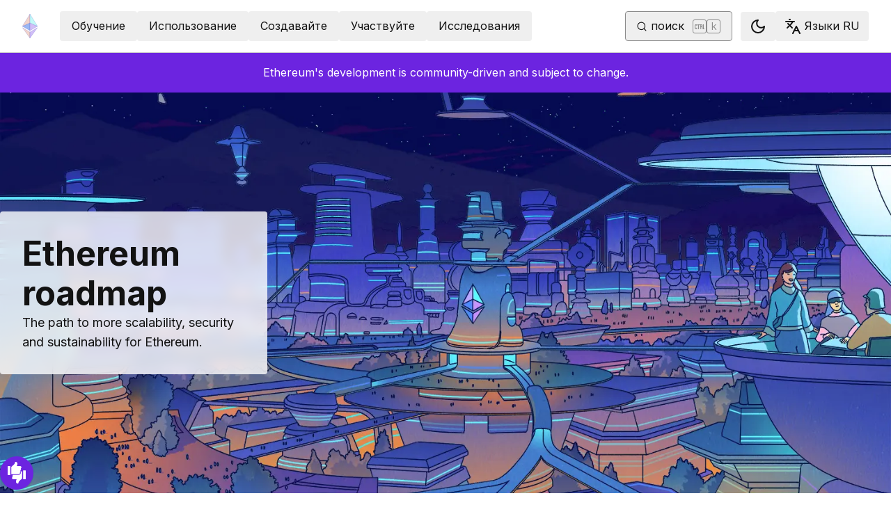

--- FILE ---
content_type: text/html; charset=utf-8
request_url: https://ethereum.org/ru/roadmap/
body_size: 49176
content:
<!DOCTYPE html><html lang="ru" class="__variable_f367f3 __variable_21eb4d"><head><meta charSet="utf-8"/><meta name="viewport" content="width=device-width, initial-scale=1"/><link rel="preload" as="image" imageSrcSet="/_next/image/?url=%2F_next%2Fstatic%2Fmedia%2Froadmap-hub-hero.279a4e9e.jpg&amp;w=640&amp;q=75 640w, /_next/image/?url=%2F_next%2Fstatic%2Fmedia%2Froadmap-hub-hero.279a4e9e.jpg&amp;w=750&amp;q=75 750w, /_next/image/?url=%2F_next%2Fstatic%2Fmedia%2Froadmap-hub-hero.279a4e9e.jpg&amp;w=828&amp;q=75 828w, /_next/image/?url=%2F_next%2Fstatic%2Fmedia%2Froadmap-hub-hero.279a4e9e.jpg&amp;w=1080&amp;q=75 1080w, /_next/image/?url=%2F_next%2Fstatic%2Fmedia%2Froadmap-hub-hero.279a4e9e.jpg&amp;w=1200&amp;q=75 1200w, /_next/image/?url=%2F_next%2Fstatic%2Fmedia%2Froadmap-hub-hero.279a4e9e.jpg&amp;w=1504&amp;q=75 1504w, /_next/image/?url=%2F_next%2Fstatic%2Fmedia%2Froadmap-hub-hero.279a4e9e.jpg&amp;w=1920&amp;q=75 1920w" imageSizes="(max-width: 1504px) 100vw, 1504px" fetchPriority="high"/><link rel="stylesheet" href="/_next/static/css/552ca77128d67218.css" data-precedence="next"/><link rel="stylesheet" href="/_next/static/css/c9fa1de979927339.css" data-precedence="next"/><link rel="stylesheet" href="/_next/static/css/c6a890f479839a47.css" data-precedence="next"/><link rel="stylesheet" href="/_next/static/css/0d550095e2ef6039.css" data-precedence="next"/><link rel="preload" as="script" fetchPriority="low" href="/_next/static/chunks/webpack-9f4a0792b25c1ce8.js"/><script src="/_next/static/chunks/200c5ccf-e3ae481ab5c71207.js" async=""></script><script src="/_next/static/chunks/5045-61db22ccbb00d84c.js" async=""></script><script src="/_next/static/chunks/main-app-f05d22e1d0507c64.js" async=""></script><script src="/_next/static/chunks/app/global-error-271584dc769bd4bf.js" async=""></script><script src="/_next/static/chunks/200-b397aab9cf61d7a1.js" async=""></script><script src="/_next/static/chunks/2712-5baa935bdf0397a5.js" async=""></script><script src="/_next/static/chunks/537-c4495d38688a8eea.js" async=""></script><script src="/_next/static/chunks/5017-2bed240c0bcb4404.js" async=""></script><script src="/_next/static/chunks/9161-1cda1fda3c86b6cc.js" async=""></script><script src="/_next/static/chunks/6373-aae902e6d599c7e2.js" async=""></script><script src="/_next/static/chunks/695-939d6cdae63c2af4.js" async=""></script><script src="/_next/static/chunks/5049-b3bbf67bc2b30b4e.js" async=""></script><script src="/_next/static/chunks/2707-1fca80ca2016f7ca.js" async=""></script><script src="/_next/static/chunks/4141-3cc837778656991c.js" async=""></script><script src="/_next/static/chunks/6636-944c20fa88e4f4ba.js" async=""></script><script src="/_next/static/chunks/8628-f0d53e343a8454c9.js" async=""></script><script src="/_next/static/chunks/7935-656aa6af204b2375.js" async=""></script><script src="/_next/static/chunks/6708-617975e3a4f8caf5.js" async=""></script><script src="/_next/static/chunks/app/%5Blocale%5D/layout-74a803b539f9d1d0.js" async=""></script><script src="/_next/static/chunks/3421-1adeb18861d47d85.js" async=""></script><script src="/_next/static/chunks/app/%5Blocale%5D/error-4057ad8df8fb1366.js" async=""></script><script src="/_next/static/chunks/app/%5Blocale%5D/not-found-b73d850958b42d03.js" async=""></script><script src="/_next/static/chunks/1bff33f1-ff9f428c3c776940.js" async=""></script><script src="/_next/static/chunks/6933-38ea77204527f0bb.js" async=""></script><script src="/_next/static/chunks/3665-870405fe43581142.js" async=""></script><script src="/_next/static/chunks/701-e8ddc8954d77ddc7.js" async=""></script><script src="/_next/static/chunks/1584-ef20ab53d7a14cf1.js" async=""></script><script src="/_next/static/chunks/6790-de19271a6e960d83.js" async=""></script><script src="/_next/static/chunks/6809-d65ac5c2b44e9e8e.js" async=""></script><script src="/_next/static/chunks/3043-db1cc52a8d580a40.js" async=""></script><script src="/_next/static/chunks/9615-4aa7a1a5544adc88.js" async=""></script><script src="/_next/static/chunks/540-46af8d8079c14318.js" async=""></script><script src="/_next/static/chunks/3791-80abd7a0d857dae8.js" async=""></script><script src="/_next/static/chunks/2646-81afb992cee025fc.js" async=""></script><script src="/_next/static/chunks/7799-3d959f19284c1bf4.js" async=""></script><script src="/_next/static/chunks/7960-c651e84f57367684.js" async=""></script><script src="/_next/static/chunks/5720-aac5d8820eff48ea.js" async=""></script><script src="/_next/static/chunks/1835-72aa7153c7bb822b.js" async=""></script><script src="/_next/static/chunks/8774-adf6f5d57e539905.js" async=""></script><script src="/_next/static/chunks/9880-5f5766178fd7ae3c.js" async=""></script><script src="/_next/static/chunks/app/%5Blocale%5D/%5B...slug%5D/page-05b316b27f76911b.js" async=""></script><script src="/_next/static/chunks/9845-dbde565f18e7711e.js" async=""></script><script src="/_next/static/chunks/7533-672dd8080a6ad700.js" async=""></script><script src="/_next/static/chunks/5014-82748001167147ef.js" async=""></script><script src="/_next/static/chunks/2367-44f3461880e6a80d.js" async=""></script><script src="/_next/static/chunks/app/%5Blocale%5D/page-ab01d46678ea78a0.js" async=""></script><script src="/_next/static/chunks/7615-9b7b1b0190f6f26e.js" async=""></script><script src="/_next/static/chunks/4837-151c48281eab849a.js" async=""></script><script src="/_next/static/chunks/app/%5Blocale%5D/roadmap/page-2cbe6858e5165b26.js" async=""></script><title>Ethereum roadmap | ethereum.org</title><meta name="description" content="The path to more scalability, security and sustainability for Ethereum."/><link rel="manifest" href="/manifest.json" crossorigin="use-credentials"/><meta name="robots" content="index, follow"/><meta name="sentry-trace" content="8abec4c0f07c67892272a8b182c318a1-c43e426c03ef5dcb-0"/><meta name="baggage" content="sentry-environment=production,sentry-release=5d4356b9d1e8b3ab3019dc22951fd9d76f79c34d,sentry-public_key=30d994278023750a56dee7e6dd91f534,sentry-trace_id=8abec4c0f07c67892272a8b182c318a1,sentry-org_id=4507651880845312,sentry-sampled=false,sentry-sample_rand=0.06279476761609026,sentry-sample_rate=0.01"/><meta name="docsearch:description" content="The path to more scalability, security and sustainability for Ethereum."/><link rel="canonical" href="https://ethereum.org/roadmap/"/><meta property="og:title" content="Ethereum roadmap | ethereum.org"/><meta property="og:description" content="The path to more scalability, security and sustainability for Ethereum."/><meta property="og:url" content="https://ethereum.org/roadmap/"/><meta property="og:site_name" content="ethereum.org"/><meta property="og:locale" content="ru"/><meta property="og:image" content="https://ethereum.org/images/roadmap/roadmap-hub-hero.png"/><meta property="og:type" content="website"/><meta name="twitter:card" content="summary_large_image"/><meta name="twitter:site" content="ethereum.org"/><meta name="twitter:creator" content="ethereum.org"/><meta name="twitter:title" content="Ethereum roadmap | ethereum.org"/><meta name="twitter:description" content="The path to more scalability, security and sustainability for Ethereum."/><meta name="twitter:image" content="https://ethereum.org/images/roadmap/roadmap-hub-hero.png"/><link rel="icon" href="/favicon.ico" type="image/x-icon" sizes="256x256"/><meta name="next-size-adjust"/><script src="/_next/static/chunks/polyfills-42372ed130431b0a.js" noModule=""></script></head><body><script>!function(){try{var d=document.documentElement,c=d.classList;c.remove('light','dark');var e=localStorage.getItem('theme');if('system'===e||(!e&&false)){var t='(prefers-color-scheme: dark)',m=window.matchMedia(t);if(m.media!==t||m.matches){d.style.colorScheme = 'dark';c.add('dark')}else{d.style.colorScheme = 'light';c.add('light')}}else if(e){c.add(e|| '')}else{c.add('light')}if(e==='light'||e==='dark'||!e)d.style.colorScheme=e||'light'}catch(e){}}()</script><!--$--><!--/$--><div class="bg-primary-low-contrast focus-within:p-4"><a class="absolute -top-14 rounded border bg-primary px-4 py-2 leading-8 text-background no-underline hover:no-underline focus:static" href="#main-content">Перейти к основному содержанию</a></div><div class="mx-auto max-w-screen-2xl"><nav class="sticky top-0 z-sticky flex h-19 w-full max-w-screen-2xl items-center justify-between border-b bg-background p-4 md:items-stretch md:justify-normal xl:px-8" aria-label="Основной"><a aria-label="Главная" data-testid="nav-logo" class="inline-flex items-center no-underline text-primary" href="/ru/"><svg xmlns="http://www.w3.org/2000/svg" width=".63em" height="1em" fill="none" class="text-[35px] opacity-85 hover:opacity-100" viewBox="0 0 115 182"><path fill="#F0CDC2" stroke="#1616B4" d="M57.505 181v-45.16L1.641 103.171z"></path><path fill="#C9B3F5" stroke="#1616B4" d="M57.69 181v-45.16l55.865-32.669z"></path><path fill="#88AAF1" stroke="#1616B4" d="M57.506 124.615V66.979L1 92.28z"></path><path fill="#C9B3F5" stroke="#1616B4" d="M57.69 124.615V66.979l56.506 25.302z"></path><path fill="#F0CDC2" stroke="#1616B4" d="M1 92.281 57.505 1v65.979z"></path><path fill="#B8FAF6" stroke="#1616B4" d="M114.196 92.281 57.691 1v65.979z"></path></svg></a><div class="ms-3 flex w-full justify-end md:justify-between xl:ms-8"><div class="me-8 flex w-full items-center gap-10 px-6 max-md:hidden"><div class="animate-pulse-light rounded bg-disabled opacity-5 dark:opacity-60 h-6 w-12 py-2"></div><div class="animate-pulse-light rounded bg-disabled opacity-5 dark:opacity-60 h-6 w-12 py-2"></div><div class="animate-pulse-light rounded bg-disabled opacity-5 dark:opacity-60 h-6 w-12 py-2"></div><div class="animate-pulse-light rounded bg-disabled opacity-5 dark:opacity-60 h-6 w-12 py-2"></div><div class="animate-pulse-light rounded bg-disabled opacity-5 dark:opacity-60 h-6 w-12 py-2"></div></div><div class="flex items-center gap-6 px-2 max-md:hidden xl:px-3"><div class="animate-pulse-light rounded bg-disabled opacity-5 dark:opacity-60 hidden h-6 w-[169px] xl:flex" data-label="search-xl"></div><div class="animate-pulse-light rounded bg-disabled opacity-5 dark:opacity-60 size-6 xl:hidden" data-label="search"></div></div><div class="flex items-center md:hidden"><div class="animate-pulse-light rounded bg-disabled opacity-5 dark:opacity-60 mx-2 size-6" data-label="search"></div><div class="animate-pulse-light rounded bg-disabled opacity-5 dark:opacity-60 ms-2 size-6" data-label="mobile-menu"></div></div></div></nav><script type="application/ld+json">{"@context":"https://schema.org","@graph":[{"@type":"WebPage","@id":"https://ethereum.org/ru/roadmap/","name":"Ethereum roadmap | ethereum.org","description":"The path to more scalability, security and sustainability for Ethereum.","url":"https://ethereum.org/ru/roadmap/","inLanguage":"ru","contributor":[{"@type":"Person","name":"wackerow","url":"https://github.com/wackerow"},{"@type":"Person","name":"pettinarip","url":"https://github.com/pettinarip"},{"@type":"Person","name":"corwintines","url":"https://github.com/corwintines"},{"@type":"Person","name":"nloureiro","url":"https://github.com/nloureiro"}],"author":[{"@type":"Organization","name":"Ethereum Community","url":"https://github.com/ethereum/ethereum-org-website/graphs/contributors","description":"A global collective of open-source contributors."}],"isPartOf":{"@type":"WebSite","@id":"https://ethereum.org/#website","name":"ethereum.org","url":"https://ethereum.org"},"breadcrumb":{"@type":"BreadcrumbList","itemListElement":[{"@type":"ListItem","position":1,"name":"Home","item":"https://ethereum.org/ru/"},{"@type":"ListItem","position":2,"name":"Ethereum roadmap | ethereum.org","item":"https://ethereum.org/ru/roadmap/"}]},"publisher":{"@type":"Organization","@id":"https://ethereum.foundation/#organization","name":"Ethereum Foundation","url":"https://ethereum.foundation","ownershipFundingInfo":"https://ethereum.foundation/ef","logo":"https://ethereum.org/images/ef-logo.png","sameAs":["https://www.wikidata.org/wiki/Q114736857","https://www.crunchbase.com/organization/ethereum","https://x.com/ethereumfndn","https://www.linkedin.com/company/ethereum-foundation"]},"reviewedBy":{"@type":"Organization","@id":"https://ethereum.foundation/#organization","name":"Ethereum Foundation","url":"https://ethereum.foundation","ownershipFundingInfo":"https://ethereum.foundation/ef","logo":"https://ethereum.org/images/ef-logo.png","sameAs":["https://www.wikidata.org/wiki/Q114736857","https://www.crunchbase.com/organization/ethereum","https://x.com/ethereumfndn","https://www.linkedin.com/company/ethereum-foundation"]},"mainEntity":{"@id":"https://ethereum.org/ru/roadmap/#roadmap"}},{"@type":"Article","@id":"https://ethereum.org/ru/roadmap/#roadmap","headline":"Ethereum roadmap","description":"The path to more scalability, security and sustainability for Ethereum.","image":"https://ethereum.org/images/heroes/roadmap-hub-hero.jpg","author":[{"@type":"Organization","name":"Ethereum Community","url":"https://github.com/ethereum/ethereum-org-website/graphs/contributors","description":"A global collective of open-source contributors."}],"publisher":{"@type":"Organization","@id":"https://ethereum.foundation/#organization","name":"Ethereum Foundation","url":"https://ethereum.foundation","ownershipFundingInfo":"https://ethereum.foundation/ef","logo":"https://ethereum.org/images/ef-logo.png","sameAs":["https://www.wikidata.org/wiki/Q114736857","https://www.crunchbase.com/organization/ethereum","https://x.com/ethereumfndn","https://www.linkedin.com/company/ethereum-foundation"]},"contributor":[{"@type":"Person","name":"wackerow","url":"https://github.com/wackerow"},{"@type":"Person","name":"pettinarip","url":"https://github.com/pettinarip"},{"@type":"Person","name":"corwintines","url":"https://github.com/corwintines"},{"@type":"Person","name":"nloureiro","url":"https://github.com/nloureiro"}],"reviewedBy":{"@type":"Organization","@id":"https://ethereum.foundation/#organization","name":"Ethereum Foundation","url":"https://ethereum.foundation","ownershipFundingInfo":"https://ethereum.foundation/ef","logo":"https://ethereum.org/images/ef-logo.png","sameAs":["https://www.wikidata.org/wiki/Q114736857","https://www.crunchbase.com/organization/ethereum","https://x.com/ethereumfndn","https://www.linkedin.com/company/ethereum-foundation"]},"about":{"@type":"Thing","name":"Ethereum Roadmap","description":"The future development and upgrade path of the Ethereum blockchain"}},{"@type":"FAQPage","@id":"https://ethereum.org/ru/roadmap/#roadmap-faq","mainEntity":[{"@type":"Question","name":"Will Ethereum's roadmap change over time?","acceptedAnswer":{"@type":"Answer","text":"Yes—almost definitely. The roadmap is the current plan for upgrading Ethereum, covering both near-term and future plans. We expect the roadmap to change as new information and technology become available. Think of Ethereum's roadmap as a set of intentions for improving Ethereum; it is the core researchers' and developers' best hypothesis of Ethereum's most optimal path forward."}},{"@type":"Question","name":"When will the roadmap be finished?","acceptedAnswer":{"@type":"Answer","text":"Some upgrades are lower priority and likely not to be implemented for the next 5-10 years (e.g. quantum resistance). Giving precise timing of each upgrade is complicated to predict as many roadmap items are worked on in parallel and developed at different speeds. The urgency of an upgrade can also change over time depending on external factors (e.g. a sudden leap in the performance and availability of quantum computers may make quantum-resistant cryptography more urgent). One way to think about Ethereum development is by analogy to biological evolution. A network that is able to adapt to new challenges and maintain fitness is more likely to succeed than one that is resistant to change, although as the network becomes more and more performant, scalable and secure fewer changes to the protocol will be required."}},{"@type":"Question","name":"Do I have to do anything to prepare for these upgrades?","acceptedAnswer":{"@type":"Answer","text":"page-roadmap-faq-3-p1"}},{"@type":"Question","name":"What about sharding?","acceptedAnswer":{"@type":"Answer","text":"page-roadmap-faq-4-p1"}}]}]}</script><article id="main-content" class="scroll-mt-24 [&amp;_section]:scroll-mt-24 mx-auto flex w-full flex-col items-center"><aside class="flex w-full items-center justify-center gap-2 bg-primary-action px-8 py-4 text-white [&amp;_a]:text-white [&amp;_a]:hover:text-white/80"><p>Ethereum&#x27;s development is community-driven and subject to change.</p></aside><div class="flex flex-col gap-16"><div class="relative"><img alt="" fetchPriority="high" width="1504" height="940" decoding="async" data-nimg="1" class="h-[192px] w-screen object-cover md:h-[256px] lg:h-[320px] xl:h-[576px] 2xl:h-[672px]" style="color:transparent;width:100vw;object-fit:cover;background-size:cover;background-position:50% 50%;background-repeat:no-repeat;background-image:url(&quot;data:image/svg+xml;charset=utf-8,%3Csvg xmlns=&#x27;http://www.w3.org/2000/svg&#x27; viewBox=&#x27;0 0 320 200&#x27;%3E%3Cfilter id=&#x27;b&#x27; color-interpolation-filters=&#x27;sRGB&#x27;%3E%3CfeGaussianBlur stdDeviation=&#x27;20&#x27;/%3E%3CfeColorMatrix values=&#x27;1 0 0 0 0 0 1 0 0 0 0 0 1 0 0 0 0 0 100 -1&#x27; result=&#x27;s&#x27;/%3E%3CfeFlood x=&#x27;0&#x27; y=&#x27;0&#x27; width=&#x27;100%25&#x27; height=&#x27;100%25&#x27;/%3E%3CfeComposite operator=&#x27;out&#x27; in=&#x27;s&#x27;/%3E%3CfeComposite in2=&#x27;SourceGraphic&#x27;/%3E%3CfeGaussianBlur stdDeviation=&#x27;20&#x27;/%3E%3C/filter%3E%3Cimage width=&#x27;100%25&#x27; height=&#x27;100%25&#x27; x=&#x27;0&#x27; y=&#x27;0&#x27; preserveAspectRatio=&#x27;none&#x27; style=&#x27;filter: url(%23b);&#x27; href=&#x27;[data-uri]&#x27;/%3E%3C/svg%3E&quot;)" sizes="(max-width: 1504px) 100vw, 1504px" srcSet="/_next/image/?url=%2F_next%2Fstatic%2Fmedia%2Froadmap-hub-hero.279a4e9e.jpg&amp;w=640&amp;q=75 640w, /_next/image/?url=%2F_next%2Fstatic%2Fmedia%2Froadmap-hub-hero.279a4e9e.jpg&amp;w=750&amp;q=75 750w, /_next/image/?url=%2F_next%2Fstatic%2Fmedia%2Froadmap-hub-hero.279a4e9e.jpg&amp;w=828&amp;q=75 828w, /_next/image/?url=%2F_next%2Fstatic%2Fmedia%2Froadmap-hub-hero.279a4e9e.jpg&amp;w=1080&amp;q=75 1080w, /_next/image/?url=%2F_next%2Fstatic%2Fmedia%2Froadmap-hub-hero.279a4e9e.jpg&amp;w=1200&amp;q=75 1200w, /_next/image/?url=%2F_next%2Fstatic%2Fmedia%2Froadmap-hub-hero.279a4e9e.jpg&amp;w=1504&amp;q=75 1504w, /_next/image/?url=%2F_next%2Fstatic%2Fmedia%2Froadmap-hub-hero.279a4e9e.jpg&amp;w=1920&amp;q=75 1920w" src="/_next/image/?url=%2F_next%2Fstatic%2Fmedia%2Froadmap-hub-hero.279a4e9e.jpg&amp;w=1920&amp;q=75"/><div class="flex flex-col gap-4 p-4 lg:p-8 text-center xl:text-start xl:rounded xl:bg-hub-hero-content xl:absolute xl:top-1/2 xl:max-w-sm xl:-translate-y-1/2 xl:transform xl:backdrop-blur xl:backdrop-filter break-words xl:start-[32px]" data-label="hero-content"><div class="flex flex-col max-w-screen-md gap-2 self-center md:gap-1"><h1 class="text-4xl lg:text-5xl">Ethereum roadmap</h1><p class="text-lg">The path to more scalability, security and sustainability for Ethereum.</p></div><div class="flex flex-col gap-4 md:flex-row md:justify-center xl:justify-start"></div></div></div><div class="py-4"><div class="w-full max-w-[100vw] overflow-hidden" dir="ltr"><div class="mx-auto w-full max-w-screen-2xl px-4 sm:px-6"><div class="w-full rounded-2xl bg-background-highlight py-6"><div class="flex flex-col gap-6"><div class="relative w-full px-16" role="region" aria-roledescription="carousel"><div class="overflow-hidden"><div class="flex -ml-4"><div role="group" aria-roledescription="slide" class="min-w-0 shrink-0 grow-0 basis-full w-full md:basis-1/3"><div class="flex w-full flex-col items-center justify-center gap-3"><div class="mb-3 !h-6"><div class="w-fit rounded-lg bg-primary-low-contrast px-2 py-1 hidden"><p class="text-sm font-bold">In production</p></div></div><div class="flex w-full items-center justify-center text-center"><div class="flex h-1 flex-1 bg-transparent"></div><div class="h-7 w-7 rounded-full bg-primary"></div><div class="flex h-1 flex-1 bg-primary"></div></div><div class="flex flex-col items-center justify-center text-center"><p class="text-md font-bold">Paris (The Merge)</p><p class="font-mono text-sm text-body-medium">September 15, 2022</p></div></div></div><div role="group" aria-roledescription="slide" class="min-w-0 shrink-0 grow-0 basis-full w-full md:basis-1/3"><div class="flex w-full flex-col items-center justify-center gap-3"><div class="mb-3 !h-6"><div class="w-fit rounded-lg bg-primary-low-contrast px-2 py-1 hidden"><p class="text-sm font-bold">In production</p></div></div><div class="flex w-full items-center justify-center text-center"><div class="flex h-1 flex-1 bg-primary"></div><div class="h-7 w-7 rounded-full bg-primary"></div><div class="flex h-1 flex-1 bg-primary"></div></div><div class="flex flex-col items-center justify-center text-center"><p class="text-md font-bold">Shapella</p><p class="font-mono text-sm text-body-medium">April 12, 2023</p></div></div></div><div role="group" aria-roledescription="slide" class="min-w-0 shrink-0 grow-0 basis-full w-full md:basis-1/3"><div class="flex w-full flex-col items-center justify-center gap-3"><div class="mb-3 !h-6"><div class="w-fit rounded-lg bg-primary-low-contrast px-2 py-1 hidden"><p class="text-sm font-bold">In production</p></div></div><div class="flex w-full items-center justify-center text-center"><div class="flex h-1 flex-1 bg-primary"></div><div class="h-7 w-7 rounded-full bg-primary"></div><div class="flex h-1 flex-1 bg-primary"></div></div><div class="flex flex-col items-center justify-center text-center"><p class="text-md font-bold">Dencun</p><p class="font-mono text-sm text-body-medium">March 13, 2024</p></div></div></div><div role="group" aria-roledescription="slide" class="min-w-0 shrink-0 grow-0 basis-full w-full md:basis-1/3"><div class="flex w-full flex-col items-center justify-center gap-3"><div class="mb-3 !h-6"><div class="w-fit rounded-lg bg-primary-low-contrast px-2 py-1 hidden"><p class="text-sm font-bold">In production</p></div></div><div class="flex w-full items-center justify-center text-center"><div class="flex h-1 flex-1 bg-primary"></div><div class="h-7 w-7 rounded-full bg-primary"></div><div class="flex h-1 flex-1 bg-primary"></div></div><div class="flex flex-col items-center justify-center text-center"><p class="text-md font-bold">Pectra</p><p class="font-mono text-sm text-body-medium">May 7, 2025</p></div></div></div><div role="group" aria-roledescription="slide" class="min-w-0 shrink-0 grow-0 basis-full w-full md:basis-1/3"><div class="flex w-full flex-col items-center justify-center gap-3"><div class="mb-3 !h-6"><div class="w-fit rounded-lg bg-primary-low-contrast px-2 py-1"><p class="text-sm font-bold">In production</p></div></div><div class="flex w-full items-center justify-center text-center"><div class="flex h-1 flex-1 bg-primary"></div><div class="h-7 w-7 rounded-full bg-primary"></div><div class="flex h-1 flex-1 bg-primary-low-contrast"></div></div><div class="flex flex-col items-center justify-center text-center"><p class="text-md font-bold">Fusaka</p><p class="font-mono text-sm text-body-medium">December 3, 2025</p></div></div></div><div role="group" aria-roledescription="slide" class="min-w-0 shrink-0 grow-0 basis-full w-full md:basis-1/3"><div class="flex w-full flex-col items-center justify-center gap-3"><div class="mb-3 !h-6"><div class="w-fit rounded-lg bg-card-gradient-secondary-hover px-2 py-1 hidden"><p class="text-sm font-bold">In development</p></div></div><div class="flex w-full items-center justify-center text-center"><div class="flex h-1 flex-1 bg-primary-low-contrast"></div><div class="h-7 w-7 rounded-full bg-primary-low-contrast"></div><div class="flex h-1 flex-1 bg-transparent"></div></div><div class="flex flex-col items-center justify-center text-center"><p class="text-md font-bold">Glamsterdam</p><p class="font-mono text-sm text-body-medium">2026</p></div></div></div></div></div><div class="lg:hidden"><button class="inline-flex gap-2 items-center justify-center border border-solid transition [&amp;&gt;svg]:flex-shrink-0 text-primary border-current hover:!text-primary-hover hover:shadow-[4px_4px_theme(&#x27;colors.primary.low-contrast&#x27;)] focus-visible:outline focus-visible:outline-primary-hover focus-visible:outline-4 focus-visible:-outline-offset-1 active:text-primary-hover active:shadow-none disabled:pointer-events-none disabled:text-disabled [&amp;[data-secondary=&#x27;true&#x27;]]:text-body text-xs min-h-[31px] py-1.5 px-2 [&amp;&gt;svg]:size-4 absolute h-8 w-8 rounded-full start-5 top-1/2 -translate-y-1/2" data-secondary="false" disabled=""><svg xmlns="http://www.w3.org/2000/svg" width="24" height="24" viewBox="0 0 24 24" fill="none" stroke="currentColor" stroke-width="2" stroke-linecap="round" stroke-linejoin="round" class="lucide lucide-chevron-left size-6" aria-hidden="true"><path d="m15 18-6-6 6-6"></path></svg><span class="sr-only">Previous slide</span></button><button class="inline-flex gap-2 items-center justify-center border border-solid transition [&amp;&gt;svg]:flex-shrink-0 text-primary border-current hover:!text-primary-hover hover:shadow-[4px_4px_theme(&#x27;colors.primary.low-contrast&#x27;)] focus-visible:outline focus-visible:outline-primary-hover focus-visible:outline-4 focus-visible:-outline-offset-1 active:text-primary-hover active:shadow-none disabled:pointer-events-none disabled:text-disabled [&amp;[data-secondary=&#x27;true&#x27;]]:text-body text-xs min-h-[31px] py-1.5 px-2 [&amp;&gt;svg]:size-4 absolute h-8 w-8 rounded-full end-5 top-1/2 -translate-y-1/2" data-secondary="false" disabled=""><svg xmlns="http://www.w3.org/2000/svg" width="24" height="24" viewBox="0 0 24 24" fill="none" stroke="currentColor" stroke-width="2" stroke-linecap="round" stroke-linejoin="round" class="lucide lucide-chevron-right size-6" aria-hidden="true"><path d="m9 18 6-6-6-6"></path></svg><span class="sr-only">Next slide</span></button></div></div><div class="relative w-full px-4 lg:px-16" role="region" aria-roledescription="carousel"><div class="overflow-hidden"><div class="flex -ml-4"><div role="group" aria-roledescription="slide" class="min-w-0 shrink-0 grow-0 basis-full w-full pl-4"><div class="flex w-full flex-col gap-6 lg:flex-row"><div class="w-full flex-1 rounded-2xl"><img alt="Paris (The Merge)" loading="lazy" width="1504" height="940" decoding="async" data-nimg="1" class="h-[240px] rounded-2xl object-cover md:h-[266px] lg:h-[551px]" style="color:transparent;background-size:cover;background-position:50% 50%;background-repeat:no-repeat;background-image:url(&quot;data:image/svg+xml;charset=utf-8,%3Csvg xmlns=&#x27;http://www.w3.org/2000/svg&#x27; viewBox=&#x27;0 0 320 200&#x27;%3E%3Cfilter id=&#x27;b&#x27; color-interpolation-filters=&#x27;sRGB&#x27;%3E%3CfeGaussianBlur stdDeviation=&#x27;20&#x27;/%3E%3CfeColorMatrix values=&#x27;1 0 0 0 0 0 1 0 0 0 0 0 1 0 0 0 0 0 100 -1&#x27; result=&#x27;s&#x27;/%3E%3CfeFlood x=&#x27;0&#x27; y=&#x27;0&#x27; width=&#x27;100%25&#x27; height=&#x27;100%25&#x27;/%3E%3CfeComposite operator=&#x27;out&#x27; in=&#x27;s&#x27;/%3E%3CfeComposite in2=&#x27;SourceGraphic&#x27;/%3E%3CfeGaussianBlur stdDeviation=&#x27;20&#x27;/%3E%3C/filter%3E%3Cimage width=&#x27;100%25&#x27; height=&#x27;100%25&#x27; x=&#x27;0&#x27; y=&#x27;0&#x27; preserveAspectRatio=&#x27;none&#x27; style=&#x27;filter: url(%23b);&#x27; href=&#x27;[data-uri]&#x27;/%3E%3C/svg%3E&quot;)" srcSet="/_next/image/?url=%2F_next%2Fstatic%2Fmedia%2Fdevelopers-hub-hero.3788dd9a.png&amp;w=1504&amp;q=75 1x, /_next/image/?url=%2F_next%2Fstatic%2Fmedia%2Fdevelopers-hub-hero.3788dd9a.png&amp;w=1920&amp;q=75 2x" src="/_next/image/?url=%2F_next%2Fstatic%2Fmedia%2Fdevelopers-hub-hero.3788dd9a.png&amp;w=1920&amp;q=75"/></div><div class="flex flex-1 flex-col gap-8"><div><h2 class="text-4xl font-bold lg:text-6xl">Paris (The Merge)</h2><p class="text-md">September 15, 2022</p></div><div><p class="mb-3 text-xl font-bold">Main features</p><div class="flex flex-col gap-4"><div><p class="font-bold">Transition to Proof of Stake</p><ul><li>Replaced energy-intensive mining with staking-based consensus</li><li>Reduced Ethereum&#x27;s energy consumption by ~99.95%</li></ul><p class="font-bold">Beacon Chain Integration</p><ul><li>Merged the Beacon Chain with the Ethereum mainnet</li><li>Enabled the full transition to PoS consensus mechanism</li></ul><p class="font-bold">Difficulty Bomb Removal</p><ul><li>Removed the difficulty bomb that was increasing mining difficulty</li><li>Ensured smooth transition to the new consensus mechanism</li></ul></div></div></div><a data-secondary="false" class="inline-flex gap-2 items-center justify-center rounded border border-solid transition [&amp;&gt;svg]:flex-shrink-0 hover:shadow-[4px_4px_theme(&#x27;colors.primary.low-contrast&#x27;)] focus-visible:outline focus-visible:outline-primary-hover focus-visible:outline-4 focus-visible:-outline-offset-1 active:text-primary-hover active:shadow-none disabled:pointer-events-none [&amp;[data-secondary=&#x27;true&#x27;]]:text-body text-white bg-primary-action border-transparent hover:!text-white hover:bg-primary-action-hover active:bg-primary-action-hover disabled:bg-disabled disabled:text-background min-h-10.5 px-4 py-2 [&amp;&gt;svg]:size-6 no-underline hover:no-underline [&amp;_[data-label=&#x27;arrow&#x27;]]:ms-0 w-full lg:w-fit" href="/ru/upgrades/merge/">Learn more</a></div></div></div><div role="group" aria-roledescription="slide" class="min-w-0 shrink-0 grow-0 basis-full w-full pl-4"><div class="flex w-full flex-col gap-6 lg:flex-row"><div class="w-full flex-1 rounded-2xl"><img alt="Shapella" loading="lazy" width="1921" height="1202" decoding="async" data-nimg="1" class="h-[240px] rounded-2xl object-cover md:h-[266px] lg:h-[551px]" style="color:transparent;background-size:cover;background-position:50% 50%;background-repeat:no-repeat;background-image:url(&quot;data:image/svg+xml;charset=utf-8,%3Csvg xmlns=&#x27;http://www.w3.org/2000/svg&#x27; viewBox=&#x27;0 0 320 200&#x27;%3E%3Cfilter id=&#x27;b&#x27; color-interpolation-filters=&#x27;sRGB&#x27;%3E%3CfeGaussianBlur stdDeviation=&#x27;20&#x27;/%3E%3CfeColorMatrix values=&#x27;1 0 0 0 0 0 1 0 0 0 0 0 1 0 0 0 0 0 100 -1&#x27; result=&#x27;s&#x27;/%3E%3CfeFlood x=&#x27;0&#x27; y=&#x27;0&#x27; width=&#x27;100%25&#x27; height=&#x27;100%25&#x27;/%3E%3CfeComposite operator=&#x27;out&#x27; in=&#x27;s&#x27;/%3E%3CfeComposite in2=&#x27;SourceGraphic&#x27;/%3E%3CfeGaussianBlur stdDeviation=&#x27;20&#x27;/%3E%3C/filter%3E%3Cimage width=&#x27;100%25&#x27; height=&#x27;100%25&#x27; x=&#x27;0&#x27; y=&#x27;0&#x27; preserveAspectRatio=&#x27;none&#x27; style=&#x27;filter: url(%23b);&#x27; href=&#x27;[data-uri]&#x27;/%3E%3C/svg%3E&quot;)" srcSet="/_next/image/?url=%2F_next%2Fstatic%2Fmedia%2Fquizzes-hub-hero.fb734f58.png&amp;w=1920&amp;q=75 1x" src="/_next/image/?url=%2F_next%2Fstatic%2Fmedia%2Fquizzes-hub-hero.fb734f58.png&amp;w=1920&amp;q=75"/></div><div class="flex flex-1 flex-col gap-8"><div><h2 class="text-4xl font-bold lg:text-6xl">Shapella</h2><p class="text-md">April 12, 2023</p></div><div><p class="mb-3 text-xl font-bold">Main features</p><div class="flex flex-col gap-4"><div><p class="font-bold">Staking withdrawals</p><ul><li>Enabled validators to withdraw their staked ETH and rewards</li><li>Introduced partial and full withdrawal capabilities</li></ul><p class="font-bold">EIP-4895: Beacon chain push withdrawals</p><ul><li>Added a new system-level operation for withdrawals</li><li>Ensured secure and efficient processing of withdrawal requests</li></ul><p class="font-bold">EIP-3651: Warm COINBASE</p><ul><li>Reduced gas costs for accessing the COINBASE address</li><li>Improved efficiency of certain smart contract operations</li></ul></div></div></div><a data-secondary="false" class="inline-flex gap-2 items-center justify-center rounded border border-solid transition [&amp;&gt;svg]:flex-shrink-0 hover:shadow-[4px_4px_theme(&#x27;colors.primary.low-contrast&#x27;)] focus-visible:outline focus-visible:outline-primary-hover focus-visible:outline-4 focus-visible:-outline-offset-1 active:text-primary-hover active:shadow-none disabled:pointer-events-none [&amp;[data-secondary=&#x27;true&#x27;]]:text-body text-white bg-primary-action border-transparent hover:!text-white hover:bg-primary-action-hover active:bg-primary-action-hover disabled:bg-disabled disabled:text-background min-h-10.5 px-4 py-2 [&amp;&gt;svg]:size-6 no-underline hover:no-underline [&amp;_[data-label=&#x27;arrow&#x27;]]:ms-0 w-full lg:w-fit" href="/ru/staking/withdrawals/">Learn more</a></div></div></div><div role="group" aria-roledescription="slide" class="min-w-0 shrink-0 grow-0 basis-full w-full pl-4"><div class="flex w-full flex-col gap-6 lg:flex-row"><div class="w-full flex-1 rounded-2xl"><img alt="Dencun" loading="lazy" width="1504" height="940" decoding="async" data-nimg="1" class="h-[240px] rounded-2xl object-cover md:h-[266px] lg:h-[551px]" style="color:transparent;background-size:cover;background-position:50% 50%;background-repeat:no-repeat;background-image:url(&quot;data:image/svg+xml;charset=utf-8,%3Csvg xmlns=&#x27;http://www.w3.org/2000/svg&#x27; viewBox=&#x27;0 0 320 200&#x27;%3E%3Cfilter id=&#x27;b&#x27; color-interpolation-filters=&#x27;sRGB&#x27;%3E%3CfeGaussianBlur stdDeviation=&#x27;20&#x27;/%3E%3CfeColorMatrix values=&#x27;1 0 0 0 0 0 1 0 0 0 0 0 1 0 0 0 0 0 100 -1&#x27; result=&#x27;s&#x27;/%3E%3CfeFlood x=&#x27;0&#x27; y=&#x27;0&#x27; width=&#x27;100%25&#x27; height=&#x27;100%25&#x27;/%3E%3CfeComposite operator=&#x27;out&#x27; in=&#x27;s&#x27;/%3E%3CfeComposite in2=&#x27;SourceGraphic&#x27;/%3E%3CfeGaussianBlur stdDeviation=&#x27;20&#x27;/%3E%3C/filter%3E%3Cimage width=&#x27;100%25&#x27; height=&#x27;100%25&#x27; x=&#x27;0&#x27; y=&#x27;0&#x27; preserveAspectRatio=&#x27;none&#x27; style=&#x27;filter: url(%23b);&#x27; href=&#x27;[data-uri]&#x27;/%3E%3C/svg%3E&quot;)" srcSet="/_next/image/?url=%2F_next%2Fstatic%2Fmedia%2Flayer-2-hub-hero.b8bec754.png&amp;w=1504&amp;q=75 1x, /_next/image/?url=%2F_next%2Fstatic%2Fmedia%2Flayer-2-hub-hero.b8bec754.png&amp;w=1920&amp;q=75 2x" src="/_next/image/?url=%2F_next%2Fstatic%2Fmedia%2Flayer-2-hub-hero.b8bec754.png&amp;w=1920&amp;q=75"/></div><div class="flex flex-1 flex-col gap-8"><div><h2 class="text-4xl font-bold lg:text-6xl">Dencun</h2><p class="text-md">March 13, 2024</p></div><div><p class="mb-3 text-xl font-bold">Main features</p><div class="flex flex-col gap-4"><div><p class="font-bold">Proto-danksharding (EIP-4844)</p><ul><li>Introduced blob transactions to significantly reduce rollup transaction costs</li><li>Added a new transaction type that stores data temporarily and cheaply</li></ul><p class="font-bold">EIP-1153: Transient storage opcodes</p><ul><li>Added TSTORE and TLOAD opcodes for temporary storage during transaction execution</li><li>Enables more efficient smart contract patterns and reduces gas costs</li></ul><p class="font-bold">EIP-4788: Beacon block root in the EVM</p><ul><li>Exposes consensus layer information to smart contracts</li><li>Enables new trust-minimized applications and cross-chain bridges</li></ul></div></div></div><a data-secondary="false" class="inline-flex gap-2 items-center justify-center rounded border border-solid transition [&amp;&gt;svg]:flex-shrink-0 hover:shadow-[4px_4px_theme(&#x27;colors.primary.low-contrast&#x27;)] focus-visible:outline focus-visible:outline-primary-hover focus-visible:outline-4 focus-visible:-outline-offset-1 active:text-primary-hover active:shadow-none disabled:pointer-events-none [&amp;[data-secondary=&#x27;true&#x27;]]:text-body text-white bg-primary-action border-transparent hover:!text-white hover:bg-primary-action-hover active:bg-primary-action-hover disabled:bg-disabled disabled:text-background min-h-10.5 px-4 py-2 [&amp;&gt;svg]:size-6 no-underline hover:no-underline [&amp;_[data-label=&#x27;arrow&#x27;]]:ms-0 w-full lg:w-fit" href="/ru/roadmap/dencun/">Learn more</a></div></div></div><div role="group" aria-roledescription="slide" class="min-w-0 shrink-0 grow-0 basis-full w-full pl-4"><div class="flex w-full flex-col gap-6 lg:flex-row"><div class="w-full flex-1 rounded-2xl"><img alt="Pectra" loading="lazy" width="1500" height="938" decoding="async" data-nimg="1" class="h-[240px] rounded-2xl object-cover md:h-[266px] lg:h-[551px]" style="color:transparent;background-size:cover;background-position:50% 50%;background-repeat:no-repeat;background-image:url(&quot;data:image/svg+xml;charset=utf-8,%3Csvg xmlns=&#x27;http://www.w3.org/2000/svg&#x27; viewBox=&#x27;0 0 320 200&#x27;%3E%3Cfilter id=&#x27;b&#x27; color-interpolation-filters=&#x27;sRGB&#x27;%3E%3CfeGaussianBlur stdDeviation=&#x27;20&#x27;/%3E%3CfeColorMatrix values=&#x27;1 0 0 0 0 0 1 0 0 0 0 0 1 0 0 0 0 0 100 -1&#x27; result=&#x27;s&#x27;/%3E%3CfeFlood x=&#x27;0&#x27; y=&#x27;0&#x27; width=&#x27;100%25&#x27; height=&#x27;100%25&#x27;/%3E%3CfeComposite operator=&#x27;out&#x27; in=&#x27;s&#x27;/%3E%3CfeComposite in2=&#x27;SourceGraphic&#x27;/%3E%3CfeGaussianBlur stdDeviation=&#x27;20&#x27;/%3E%3C/filter%3E%3Cimage width=&#x27;100%25&#x27; height=&#x27;100%25&#x27; x=&#x27;0&#x27; y=&#x27;0&#x27; preserveAspectRatio=&#x27;none&#x27; style=&#x27;filter: url(%23b);&#x27; href=&#x27;[data-uri]&#x27;/%3E%3C/svg%3E&quot;)" srcSet="/_next/image/?url=%2F_next%2Fstatic%2Fmedia%2Froadmap-pectra.32e1ff84.png&amp;w=1504&amp;q=75 1x, /_next/image/?url=%2F_next%2Fstatic%2Fmedia%2Froadmap-pectra.32e1ff84.png&amp;w=1920&amp;q=75 2x" src="/_next/image/?url=%2F_next%2Fstatic%2Fmedia%2Froadmap-pectra.32e1ff84.png&amp;w=1920&amp;q=75"/></div><div class="flex flex-1 flex-col gap-8"><div><h2 class="text-4xl font-bold lg:text-6xl">Pectra</h2><p class="text-md">May 7, 2025</p></div><div><p class="mb-3 text-xl font-bold">Main features</p><div class="flex flex-col gap-4"><div><p class="font-bold">Enhance EOA wallets with smart contract functionality</p><ul><li>Users can set their address to be represented by a code of an existing smart contract and gain benefits such as transaction batching, transaction fee sponsorship or better recovery mechanisms</li></ul><p class="font-bold">Increase the max effective balance</p><ul><li>Stakers can now choose an arbitrary amount of ETH to stake and receive rewards on every 1 ETH above the minimum</li></ul><p class="font-bold">Blob throughput increase</p><ul><li>The blob count will be increased from 3 to 6 targets, with a maximum of 9, resulting in cheaper fees in Ethereum rollups</li></ul></div></div></div><a data-secondary="false" class="inline-flex gap-2 items-center justify-center rounded border border-solid transition [&amp;&gt;svg]:flex-shrink-0 hover:shadow-[4px_4px_theme(&#x27;colors.primary.low-contrast&#x27;)] focus-visible:outline focus-visible:outline-primary-hover focus-visible:outline-4 focus-visible:-outline-offset-1 active:text-primary-hover active:shadow-none disabled:pointer-events-none [&amp;[data-secondary=&#x27;true&#x27;]]:text-body text-white bg-primary-action border-transparent hover:!text-white hover:bg-primary-action-hover active:bg-primary-action-hover disabled:bg-disabled disabled:text-background min-h-10.5 px-4 py-2 [&amp;&gt;svg]:size-6 no-underline hover:no-underline [&amp;_[data-label=&#x27;arrow&#x27;]]:ms-0 w-full lg:w-fit" href="/ru/roadmap/pectra/">Learn more</a></div></div></div><div role="group" aria-roledescription="slide" class="min-w-0 shrink-0 grow-0 basis-full w-full pl-4"><div class="flex w-full flex-col gap-6 lg:flex-row"><div class="w-full flex-1 rounded-2xl"><img alt="Fusaka" loading="lazy" width="1500" height="938" decoding="async" data-nimg="1" class="h-[240px] rounded-2xl object-cover md:h-[266px] lg:h-[551px]" style="color:transparent;background-size:cover;background-position:50% 50%;background-repeat:no-repeat;background-image:url(&quot;data:image/svg+xml;charset=utf-8,%3Csvg xmlns=&#x27;http://www.w3.org/2000/svg&#x27; viewBox=&#x27;0 0 320 200&#x27;%3E%3Cfilter id=&#x27;b&#x27; color-interpolation-filters=&#x27;sRGB&#x27;%3E%3CfeGaussianBlur stdDeviation=&#x27;20&#x27;/%3E%3CfeColorMatrix values=&#x27;1 0 0 0 0 0 1 0 0 0 0 0 1 0 0 0 0 0 100 -1&#x27; result=&#x27;s&#x27;/%3E%3CfeFlood x=&#x27;0&#x27; y=&#x27;0&#x27; width=&#x27;100%25&#x27; height=&#x27;100%25&#x27;/%3E%3CfeComposite operator=&#x27;out&#x27; in=&#x27;s&#x27;/%3E%3CfeComposite in2=&#x27;SourceGraphic&#x27;/%3E%3CfeGaussianBlur stdDeviation=&#x27;20&#x27;/%3E%3C/filter%3E%3Cimage width=&#x27;100%25&#x27; height=&#x27;100%25&#x27; x=&#x27;0&#x27; y=&#x27;0&#x27; preserveAspectRatio=&#x27;none&#x27; style=&#x27;filter: url(%23b);&#x27; href=&#x27;[data-uri]&#x27;/%3E%3C/svg%3E&quot;)" srcSet="/_next/image/?url=%2F_next%2Fstatic%2Fmedia%2Froadmap-fusaka.99a5ff0d.png&amp;w=1504&amp;q=75 1x, /_next/image/?url=%2F_next%2Fstatic%2Fmedia%2Froadmap-fusaka.99a5ff0d.png&amp;w=1920&amp;q=75 2x" src="/_next/image/?url=%2F_next%2Fstatic%2Fmedia%2Froadmap-fusaka.99a5ff0d.png&amp;w=1920&amp;q=75"/></div><div class="flex flex-1 flex-col gap-8"><div><h2 class="text-4xl font-bold lg:text-6xl">Fusaka</h2><p class="text-md">December 3, 2025</p></div><div><p class="mb-3 text-xl font-bold">Main features</p><div class="flex flex-col gap-4"><div><p class="font-bold">PeerDAS (Peer-to-Peer Data Availability Sampling)</p><ul><li>Enables more efficient data availability for rollups</li><li>Makes running a node more accessible while maintaining decentralization</li></ul><p class="font-bold">Blob Parameter Only (BPO) Forks</p><ul><li>Allows flexible blob count increases between major upgrades</li><li>Enables faster adaptation to L2 scaling needs without waiting for coordinated hard forks</li></ul><p class="font-bold">Gas Limit &amp; DoS Hardening</p><ul><li>Transaction gas limit cap of 16.7M gas per transaction</li><li>Default gas limit increase to ~60M (from current 45M)</li></ul></div></div></div><a data-secondary="false" class="inline-flex gap-2 items-center justify-center rounded border border-solid transition [&amp;&gt;svg]:flex-shrink-0 hover:shadow-[4px_4px_theme(&#x27;colors.primary.low-contrast&#x27;)] focus-visible:outline focus-visible:outline-primary-hover focus-visible:outline-4 focus-visible:-outline-offset-1 active:text-primary-hover active:shadow-none disabled:pointer-events-none [&amp;[data-secondary=&#x27;true&#x27;]]:text-body text-white bg-primary-action border-transparent hover:!text-white hover:bg-primary-action-hover active:bg-primary-action-hover disabled:bg-disabled disabled:text-background min-h-10.5 px-4 py-2 [&amp;&gt;svg]:size-6 no-underline hover:no-underline [&amp;_[data-label=&#x27;arrow&#x27;]]:ms-0 w-full lg:w-fit" href="/ru/roadmap/fusaka/">Learn more</a></div></div></div><div role="group" aria-roledescription="slide" class="min-w-0 shrink-0 grow-0 basis-full w-full pl-4"><div class="flex w-full flex-col gap-6 lg:flex-row"><div class="w-full flex-1 rounded-2xl"><img alt="Glamsterdam" loading="lazy" width="1504" height="940" decoding="async" data-nimg="1" class="h-[240px] rounded-2xl object-cover md:h-[266px] lg:h-[551px]" style="color:transparent;background-size:cover;background-position:50% 50%;background-repeat:no-repeat;background-image:url(&quot;data:image/svg+xml;charset=utf-8,%3Csvg xmlns=&#x27;http://www.w3.org/2000/svg&#x27; viewBox=&#x27;0 0 320 200&#x27;%3E%3Cfilter id=&#x27;b&#x27; color-interpolation-filters=&#x27;sRGB&#x27;%3E%3CfeGaussianBlur stdDeviation=&#x27;20&#x27;/%3E%3CfeColorMatrix values=&#x27;1 0 0 0 0 0 1 0 0 0 0 0 1 0 0 0 0 0 100 -1&#x27; result=&#x27;s&#x27;/%3E%3CfeFlood x=&#x27;0&#x27; y=&#x27;0&#x27; width=&#x27;100%25&#x27; height=&#x27;100%25&#x27;/%3E%3CfeComposite operator=&#x27;out&#x27; in=&#x27;s&#x27;/%3E%3CfeComposite in2=&#x27;SourceGraphic&#x27;/%3E%3CfeGaussianBlur stdDeviation=&#x27;20&#x27;/%3E%3C/filter%3E%3Cimage width=&#x27;100%25&#x27; height=&#x27;100%25&#x27; x=&#x27;0&#x27; y=&#x27;0&#x27; preserveAspectRatio=&#x27;none&#x27; style=&#x27;filter: url(%23b);&#x27; href=&#x27;[data-uri]&#x27;/%3E%3C/svg%3E&quot;)" srcSet="/_next/image/?url=%2F_next%2Fstatic%2Fmedia%2Fguides-hub-hero.19a19f48.jpg&amp;w=1504&amp;q=75 1x, /_next/image/?url=%2F_next%2Fstatic%2Fmedia%2Fguides-hub-hero.19a19f48.jpg&amp;w=1920&amp;q=75 2x" src="/_next/image/?url=%2F_next%2Fstatic%2Fmedia%2Fguides-hub-hero.19a19f48.jpg&amp;w=1920&amp;q=75"/></div><div class="flex flex-1 flex-col gap-8"><div><h2 class="text-4xl font-bold lg:text-6xl">Glamsterdam</h2><p class="text-md">2026</p></div><div><p class="mb-3 text-xl font-bold">Main features</p><div class="flex flex-col gap-4"><div><p class="font-bold">Scheduled for Glamsterdam</p><ul><li>Enshrined Proposer-Builder Separation (ePBS)</li><li>Block-level Access Lists (BALs)</li></ul></div></div></div><a target="_blank" rel="noopener noreferrer" class="relative inline-flex gap-2 items-center justify-center rounded border border-solid transition [&amp;&gt;svg]:flex-shrink-0 hover:shadow-[4px_4px_theme(&#x27;colors.primary.low-contrast&#x27;)] focus-visible:outline focus-visible:outline-primary-hover focus-visible:outline-4 focus-visible:-outline-offset-1 active:text-primary-hover active:shadow-none disabled:pointer-events-none [&amp;[data-secondary=&#x27;true&#x27;]]:text-body text-white bg-primary-action border-transparent hover:!text-white hover:bg-primary-action-hover active:bg-primary-action-hover disabled:bg-disabled disabled:text-background min-h-10.5 px-4 py-2 [&amp;&gt;svg]:size-6 no-underline hover:no-underline [&amp;_[data-label=&#x27;arrow&#x27;]]:ms-0 w-full lg:w-fit" data-secondary="false" href="https://forkcast.org/upgrade/glamsterdam/#scheduled-for-inclusion">Learn more<span class="sr-only">opens in a new tab</span><svg xmlns="http://www.w3.org/2000/svg" width="24" height="24" viewBox="0 0 24 24" fill="none" stroke="currentColor" stroke-width="2" stroke-linecap="round" stroke-linejoin="round" class="lucide lucide-external-link !mb-0.5 ms-1 inline-block size-[0.875em] max-h-4 max-w-4 shrink-0" aria-hidden="true" data-label="arrow"><path d="M15 3h6v6"></path><path d="M10 14 21 3"></path><path d="M18 13v6a2 2 0 0 1-2 2H5a2 2 0 0 1-2-2V8a2 2 0 0 1 2-2h6"></path></svg></a></div></div></div></div></div><div class="hidden lg:block"><button class="inline-flex gap-2 items-center justify-center border border-solid transition [&amp;&gt;svg]:flex-shrink-0 text-primary border-current hover:!text-primary-hover hover:shadow-[4px_4px_theme(&#x27;colors.primary.low-contrast&#x27;)] focus-visible:outline focus-visible:outline-primary-hover focus-visible:outline-4 focus-visible:-outline-offset-1 active:text-primary-hover active:shadow-none disabled:pointer-events-none disabled:text-disabled [&amp;[data-secondary=&#x27;true&#x27;]]:text-body text-xs min-h-[31px] py-1.5 px-2 [&amp;&gt;svg]:size-4 absolute h-8 w-8 rounded-full start-5 top-1/2 -translate-y-1/2" data-secondary="false" disabled=""><svg xmlns="http://www.w3.org/2000/svg" width="24" height="24" viewBox="0 0 24 24" fill="none" stroke="currentColor" stroke-width="2" stroke-linecap="round" stroke-linejoin="round" class="lucide lucide-chevron-left size-6" aria-hidden="true"><path d="m15 18-6-6 6-6"></path></svg><span class="sr-only">Previous slide</span></button><button class="inline-flex gap-2 items-center justify-center border border-solid transition [&amp;&gt;svg]:flex-shrink-0 text-primary border-current hover:!text-primary-hover hover:shadow-[4px_4px_theme(&#x27;colors.primary.low-contrast&#x27;)] focus-visible:outline focus-visible:outline-primary-hover focus-visible:outline-4 focus-visible:-outline-offset-1 active:text-primary-hover active:shadow-none disabled:pointer-events-none disabled:text-disabled [&amp;[data-secondary=&#x27;true&#x27;]]:text-body text-xs min-h-[31px] py-1.5 px-2 [&amp;&gt;svg]:size-4 absolute h-8 w-8 rounded-full end-5 top-1/2 -translate-y-1/2" data-secondary="false" disabled=""><svg xmlns="http://www.w3.org/2000/svg" width="24" height="24" viewBox="0 0 24 24" fill="none" stroke="currentColor" stroke-width="2" stroke-linecap="round" stroke-linejoin="round" class="lucide lucide-chevron-right size-6" aria-hidden="true"><path d="m9 18 6-6-6-6"></path></svg><span class="sr-only">Next slide</span></button></div></div></div></div></div></div></div><div class="flex w-full flex-col gap-8 px-8 py-4"><h2 class="m-0">What changes are coming to Ethereum?</h2><p class="max-w-screen-md text-lg">Ethereum is already a powerful platform, but it is still being improved. An ambitious set of improvements will upgrade Ethereum from its current form into a fully scaled, maximally resilient platform.</p><div class="grid grid-cols-1 items-stretch gap-6 md:grid-cols-2 xl:grid-cols-4"><div class="bg-roadmap-card-gradient flex flex-col gap-4 rounded-3xl border p-6"><div class="flex flex-row items-center justify-between gap-4"><h3 class="m-0">Cheaper transactions</h3><div class="flex h-12 w-12 items-center justify-center"><svg xmlns="http://www.w3.org/2000/svg" width="1em" height="1em" fill="currentColor" viewBox="0 0 54 40" class="h-auto w-12"><path fill="#6C24DF" d="M43.503 39.75c-.2 0-.35-.05-.5-.1l-31.1-11.5c-.2-.1-.4-.2-.55-.35l-8.95-8.95q-.45-.45-.45-1.05v-7.1c0-.5.25-1 .7-1.25L15.952.7c.4-.25.9-.3 1.35-.15l35.25 12.75c.35.15.7.4.85.75s.2.75.05 1.15l-8.5 23.5c-.15.4-.4.7-.8.85-.2.15-.45.2-.65.2m-30.25-14.3 29.35 10.85 7.5-20.7-33.15-12-12 7.9v5.65z"></path><path fill="#6C24DF" d="m12.397 1.75-8.95 8.95a4.98 4.98 0 0 0 0 7.05l8.95 8.95h37.5v-25zm1.5 15c-1.4 0-2.5-1.1-2.5-2.5s1.1-2.5 2.5-2.5 2.5 1.1 2.5 2.5-1.1 2.5-2.5 2.5"></path><path fill="#6C24DF" d="M49.9 28.25H12.4c-.4 0-.8-.15-1.05-.45L2.4 18.85a6.39 6.39 0 0 1-1.9-4.6c0-1.75.7-3.35 1.9-4.6L11.35.7Q11.8.25 12.4.25h37.5c.85 0 1.5.65 1.5 1.5v25c0 .85-.65 1.5-1.5 1.5m-36.85-3h35.4v-22h-35.4l-8.55 8.5c-.65.65-1 1.55-1 2.5s.35 1.8 1 2.45z"></path><path fill="#fff" d="M29.898 21.75c-.25 0-.549-.05-.799-.25-.7-.45-.9-1.35-.5-2.05l7.5-12c.45-.7 1.35-.9 2.05-.5.7.45.9 1.35.5 2.05l-7.5 12c-.25.5-.75.75-1.25.75m-1-15a2.5 2.5 0 1 0 .002 5.001 2.5 2.5 0 0 0-.002-5.001m9.5 10a2.5 2.5 0 1 0 .002 5.001 2.5 2.5 0 0 0-.002-5.001"></path></svg></div></div><p class="flex-grow">Rollups are too expensive and rely on centralized components, causing users to place too much trust in their operators. The roadmap includes fixes for both of these problems.</p><a data-secondary="false" class="inline-flex gap-2 items-center justify-center rounded border border-solid transition [&amp;&gt;svg]:flex-shrink-0 text-primary border-current hover:!text-primary-hover hover:shadow-[4px_4px_theme(&#x27;colors.primary.low-contrast&#x27;)] focus-visible:outline focus-visible:outline-primary-hover focus-visible:outline-4 focus-visible:-outline-offset-1 active:text-primary-hover active:shadow-none disabled:pointer-events-none disabled:text-disabled [&amp;[data-secondary=&#x27;true&#x27;]]:text-body min-h-10.5 px-4 py-2 [&amp;&gt;svg]:size-6 no-underline hover:no-underline [&amp;_[data-label=&#x27;arrow&#x27;]]:ms-0" href="/ru/roadmap/scaling/">More on reducing fees</a></div><div class="bg-roadmap-card-gradient flex flex-col gap-4 rounded-3xl border p-6"><div class="flex flex-row items-center justify-between gap-4"><h3 class="m-0">Extra security</h3><div class="flex h-12 w-12 items-center justify-center"><svg xmlns="http://www.w3.org/2000/svg" width="1em" height="1em" fill="currentColor" viewBox="0 0 44 53" class="h-auto w-12"><path fill="#6C24DF" d="M22 53c-.25 0-.55-.05-.75-.2C8.25 45.1.5 31.5.5 16.45V8.9c0-.65.4-1.2 1-1.4l20-7.4q.525-.15 1.05 0L42.5 7.5c.6.2 1 .8 1 1.4v7.55c0 15.05-7.75 28.65-20.75 36.35-.2.15-.5.2-.75.2M3.5 9.95v6.5c0 13.7 6.9 26.05 18.5 33.3 11.6-7.2 18.5-19.6 18.5-33.3v-6.5L22 3.1z"></path><path fill="#6C24DF" d="M22.003 45.8c-.3 0-.65-.1-.9-.3-7.95-5.85-13-14.5-14.3-24.25-.1-.8.45-1.55 1.3-1.7.8-.1 1.55.45 1.7 1.3 1.15 8.55 5.45 16.15 12.2 21.5 7.95-6.3 12.5-15.7 12.5-25.95v-2.3l-12.5-4.6-13.5 5c-.8.3-1.65-.1-1.95-.9s.1-1.65.9-1.95l14.05-5.15q.525-.15 1.05 0l14 5.2c.6.2 1 .8 1 1.4v3.35c0 11.6-5.3 22.2-14.6 29.05-.3.2-.65.3-.95.3"></path><path fill="#6C24DF" d="M22 7.9v36.4c8.85-6.55 14-16.7 14-27.849v-3.35z"></path></svg></div></div><p class="flex-grow">Ethereum is already very secure but it can be made even stronger, ready to withstand all kinds of attack far into the future.</p><a data-secondary="false" class="inline-flex gap-2 items-center justify-center rounded border border-solid transition [&amp;&gt;svg]:flex-shrink-0 text-primary border-current hover:!text-primary-hover hover:shadow-[4px_4px_theme(&#x27;colors.primary.low-contrast&#x27;)] focus-visible:outline focus-visible:outline-primary-hover focus-visible:outline-4 focus-visible:-outline-offset-1 active:text-primary-hover active:shadow-none disabled:pointer-events-none disabled:text-disabled [&amp;[data-secondary=&#x27;true&#x27;]]:text-body min-h-10.5 px-4 py-2 [&amp;&gt;svg]:size-6 no-underline hover:no-underline [&amp;_[data-label=&#x27;arrow&#x27;]]:ms-0" href="/ru/roadmap/security/">More on security</a></div><div class="bg-roadmap-card-gradient flex flex-col gap-4 rounded-3xl border p-6"><div class="flex flex-row items-center justify-between gap-4"><h3 class="m-0">Better user experience</h3><div class="flex h-12 w-12 items-center justify-center"><svg xmlns="http://www.w3.org/2000/svg" width="1em" height="1em" fill="currentColor" viewBox="0 0 50 50" class="h-auto w-12"><path fill="#6C24DF" d="M28.4 31.85c-.15 0-.35-.05-.5-.1-2.2-.8-4.5-1.25-6.9-1.25-.85 0-1.5-.65-1.5-1.5s.65-1.5 1.5-1.5c2.75 0 5.4.5 7.95 1.4.8.3 1.15 1.15.9 1.95-.25.6-.85 1-1.45 1"></path><path fill="#6C24DF" d="M2.452 41.3c-.25 0-.5-.05-.75-.2-.7-.4-.95-1.3-.55-2.05 4.05-7.1 11.65-11.55 19.85-11.55.85 0 1.5.65 1.5 1.5s-.65 1.5-1.5 1.5c-7.1 0-13.7 3.85-17.25 10.05-.25.45-.75.75-1.3.75M21 23.5c-6.35 0-11.5-5.15-11.5-11.5S14.65.5 21 .5 32.5 5.65 32.5 12 27.35 23.5 21 23.5m0-20c-4.7 0-8.5 3.8-8.5 8.5s3.8 8.5 8.5 8.5 8.5-3.8 8.5-8.5-3.8-8.5-8.5-8.5"></path><path fill="#fff" d="M42.953 41.5h-7c-.85 0-1.5-.65-1.5-1.5s.65-1.5 1.5-1.5h7c.85 0 1.5.65 1.5 1.5s-.65 1.5-1.5 1.5"></path><path fill="#6C24DF" d="M29.5 40c0-5.5 4.5-10 10-10 2.6 0 5 1 6.75 2.65.2.2-.35.5-.45.8-.05.3.35.65.5.85.2.25.75.8 1.2.9.3.05.55-.35.6-.2.85 1.45 1.35 3.2 1.35 5 0 5.5-4.5 10-10 10s-9.95-4.5-9.95-10"></path><path fill="#fff" d="m46.251 32.648-6.7 7.5-2.4-3.1c-.5-.65-1.45-.75-2.1-.25s-.75 1.45-.25 2.1l3.5 4.5c.25.35.7.551 1.15.6h.05c.45 0 .85-.2 1.1-.5l7.55-8.5c-.5-.85-1.15-1.649-1.9-2.35"></path></svg></div></div><p class="flex-grow">More support for smart contract wallets and light-weight nodes will make using Ethereum simpler and safer.</p><a data-secondary="false" class="inline-flex gap-2 items-center justify-center rounded border border-solid transition [&amp;&gt;svg]:flex-shrink-0 text-primary border-current hover:!text-primary-hover hover:shadow-[4px_4px_theme(&#x27;colors.primary.low-contrast&#x27;)] focus-visible:outline focus-visible:outline-primary-hover focus-visible:outline-4 focus-visible:-outline-offset-1 active:text-primary-hover active:shadow-none disabled:pointer-events-none disabled:text-disabled [&amp;[data-secondary=&#x27;true&#x27;]]:text-body min-h-10.5 px-4 py-2 [&amp;&gt;svg]:size-6 no-underline hover:no-underline [&amp;_[data-label=&#x27;arrow&#x27;]]:ms-0" href="/ru/roadmap/user-experience/">More on user experience</a></div><div class="bg-roadmap-card-gradient flex flex-col gap-4 rounded-3xl border p-6"><div class="flex flex-row items-center justify-between gap-4"><h3 class="m-0">Future-proofing</h3><div class="flex h-12 w-12 items-center justify-center"><svg xmlns="http://www.w3.org/2000/svg" width="1em" height="1em" fill="currentColor" viewBox="0 0 56 56" class="h-auto w-12"><path fill="#6C24DF" d="M44 28c0 8.837-7.163 16-16 16s-16-7.163-16-16 7.163-16 16-16 16 7.163 16 16"></path><path fill="#6C24DF" d="M28.003 0C20.536 0 13.514 2.933 8.225 8.222c-.534.534-.534 1.378 0 1.867.533.534 1.377.534 1.867 0 4.8-4.8 11.155-7.422 17.91-7.422C41.96 2.667 53.337 14.044 53.337 28S41.959 53.333 28.003 53.333c-7.111 0-13.69-2.889-18.489-8h5.155A1.31 1.31 0 0 0 16.003 44a1.31 1.31 0 0 0-1.334-1.333h-8A1.31 1.31 0 0 0 5.336 44v8a1.31 1.31 0 0 0 1.333 1.333A1.31 1.31 0 0 0 8.003 52v-4.4c5.244 5.378 12.355 8.4 20 8.4 15.422 0 28-12.577 28-28s-12.578-28-28-28M2.846 38.223a1.34 1.34 0 0 1-1.246-.89A26 26 0 0 1 .401 32.8a1.35 1.35 0 0 1 1.066-1.555 1.35 1.35 0 0 1 1.556 1.067A22 22 0 0 0 4.09 36.4a1.303 1.303 0 0 1-.8 1.688.86.86 0 0 1-.444.134M1.602 25.555h-.177c-.712-.089-1.245-.8-1.112-1.511.4-2.933 1.289-5.733 2.578-8.4.311-.666 1.111-.934 1.778-.622.666.311.933 1.11.622 1.777-1.2 2.4-2 4.979-2.356 7.601a1.34 1.34 0 0 1-1.333 1.155"></path><path fill="#fff" d="M33.823 36.044q-.533 0-.933-.4l-5.822-5.823c-.267-.222-.4-.577-.4-.933v-9.777a1.31 1.31 0 0 1 1.333-1.334 1.31 1.31 0 0 1 1.334 1.334v9.244l5.466 5.422c.534.534.534 1.378 0 1.867-.266.266-.622.4-.978.4"></path></svg></div></div><p class="flex-grow">Ethereum researchers and developers are solving tomorrow&#x27;s problems today, readying the network for future generations.</p><a data-secondary="false" class="inline-flex gap-2 items-center justify-center rounded border border-solid transition [&amp;&gt;svg]:flex-shrink-0 text-primary border-current hover:!text-primary-hover hover:shadow-[4px_4px_theme(&#x27;colors.primary.low-contrast&#x27;)] focus-visible:outline focus-visible:outline-primary-hover focus-visible:outline-4 focus-visible:-outline-offset-1 active:text-primary-hover active:shadow-none disabled:pointer-events-none disabled:text-disabled [&amp;[data-secondary=&#x27;true&#x27;]]:text-body min-h-10.5 px-4 py-2 [&amp;&gt;svg]:size-6 no-underline hover:no-underline [&amp;_[data-label=&#x27;arrow&#x27;]]:ms-0" href="/ru/roadmap/future-proofing/">More on future-proofing</a></div></div></div><div class="flex flex-col-reverse gap-12 px-8 py-4 md:w-full md:flex-row"><div class="max-w-screen-md flex-1"><h2 class="mb-8">Why does Ethereum need a roadmap?</h2><p class="mb-10">Ethereum gets regular upgrades that enhance its scalability, security, or sustainability. One of Ethereum&#x27;s core strengths is adapting as new ideas emerge from research and development. Adaptability gives Ethereum the flexibility to tackle emerging challenges and keep up with the most advanced technological breakthroughs.</p><h3 class="mb-6">How the roadmap is defined</h3><p class="mb-6">The roadmap is mostly the result of years of work by researchers and developers - because the protocol is very technical - but any motivated person can participate.</p><p class="mb-6">Ideas usually start off as discussions on a forum such as <a target="_blank" rel="noopener noreferrer" class="relative visited:text-primary-visited" href="https://ethresear.ch">ethresear.ch<span class="sr-only">opens in a new tab</span><svg xmlns="http://www.w3.org/2000/svg" width="24" height="24" viewBox="0 0 24 24" fill="none" stroke="currentColor" stroke-width="2" stroke-linecap="round" stroke-linejoin="round" class="lucide lucide-external-link !mb-0.5 ms-1 inline-block size-[0.875em] max-h-4 max-w-4 shrink-0" aria-hidden="true" data-label="arrow"><path d="M15 3h6v6"></path><path d="M10 14 21 3"></path><path d="M18 13v6a2 2 0 0 1-2 2H5a2 2 0 0 1-2-2V8a2 2 0 0 1 2-2h6"></path></svg></a>, <a target="_blank" rel="noopener noreferrer" class="relative visited:text-primary-visited" href="https://ethereum-magicians.org">Ethereum Magicians<span class="sr-only">opens in a new tab</span><svg xmlns="http://www.w3.org/2000/svg" width="24" height="24" viewBox="0 0 24 24" fill="none" stroke="currentColor" stroke-width="2" stroke-linecap="round" stroke-linejoin="round" class="lucide lucide-external-link !mb-0.5 ms-1 inline-block size-[0.875em] max-h-4 max-w-4 shrink-0" aria-hidden="true" data-label="arrow"><path d="M15 3h6v6"></path><path d="M10 14 21 3"></path><path d="M18 13v6a2 2 0 0 1-2 2H5a2 2 0 0 1-2-2V8a2 2 0 0 1 2-2h6"></path></svg></a> or the Eth R&amp;D discord server. They may be responses to new vulnerabilities that are discovered, suggestions from organizations working in the application layer (such as dapps and exchanges) or from known frictions for end users (such as costs or transaction speeds).</p><p class="mb-6">When these ideas mature, they can be proposed as <a target="_blank" rel="noopener noreferrer" class="relative visited:text-primary-visited" href="https://eips.ethereum.org">Ethereum Improvement Proposals<span class="sr-only">opens in a new tab</span><svg xmlns="http://www.w3.org/2000/svg" width="24" height="24" viewBox="0 0 24 24" fill="none" stroke="currentColor" stroke-width="2" stroke-linecap="round" stroke-linejoin="round" class="lucide lucide-external-link !mb-0.5 ms-1 inline-block size-[0.875em] max-h-4 max-w-4 shrink-0" aria-hidden="true" data-label="arrow"><path d="M15 3h6v6"></path><path d="M10 14 21 3"></path><path d="M18 13v6a2 2 0 0 1-2 2H5a2 2 0 0 1-2-2V8a2 2 0 0 1 2-2h6"></path></svg></a>. This is all done in public so that anyone from the community can weigh in at any time.</p><a data-secondary="false" class="inline-flex gap-2 items-center justify-center rounded border border-solid transition [&amp;&gt;svg]:flex-shrink-0 text-primary border-current hover:!text-primary-hover hover:shadow-[4px_4px_theme(&#x27;colors.primary.low-contrast&#x27;)] focus-visible:outline focus-visible:outline-primary-hover focus-visible:outline-4 focus-visible:-outline-offset-1 active:text-primary-hover active:shadow-none disabled:pointer-events-none disabled:text-disabled [&amp;[data-secondary=&#x27;true&#x27;]]:text-body min-h-10.5 px-4 py-2 [&amp;&gt;svg]:size-6 no-underline hover:no-underline [&amp;_[data-label=&#x27;arrow&#x27;]]:ms-0 w-full md:w-auto" href="/ru/governance/">More on Ethereum governance</a></div><div class="relative min-h-[272px] w-full flex-shrink-0 overflow-hidden rounded-3xl md:w-1/2 xl:w-1/3"><img alt="Ethereum roadmap" loading="lazy" decoding="async" data-nimg="fill" class="absolute inset-0 h-full w-full object-cover" style="position:absolute;height:100%;width:100%;left:0;top:0;right:0;bottom:0;color:transparent;background-size:cover;background-position:50% 50%;background-repeat:no-repeat;background-image:url(&quot;data:image/svg+xml;charset=utf-8,%3Csvg xmlns=&#x27;http://www.w3.org/2000/svg&#x27; viewBox=&#x27;0 0 320 200&#x27;%3E%3Cfilter id=&#x27;b&#x27; color-interpolation-filters=&#x27;sRGB&#x27;%3E%3CfeGaussianBlur stdDeviation=&#x27;20&#x27;/%3E%3CfeColorMatrix values=&#x27;1 0 0 0 0 0 1 0 0 0 0 0 1 0 0 0 0 0 100 -1&#x27; result=&#x27;s&#x27;/%3E%3CfeFlood x=&#x27;0&#x27; y=&#x27;0&#x27; width=&#x27;100%25&#x27; height=&#x27;100%25&#x27;/%3E%3CfeComposite operator=&#x27;out&#x27; in=&#x27;s&#x27;/%3E%3CfeComposite in2=&#x27;SourceGraphic&#x27;/%3E%3CfeGaussianBlur stdDeviation=&#x27;20&#x27;/%3E%3C/filter%3E%3Cimage width=&#x27;100%25&#x27; height=&#x27;100%25&#x27; x=&#x27;0&#x27; y=&#x27;0&#x27; preserveAspectRatio=&#x27;none&#x27; style=&#x27;filter: url(%23b);&#x27; href=&#x27;[data-uri]&#x27;/%3E%3C/svg%3E&quot;)" sizes="100vw" srcSet="/_next/image/?url=%2F_next%2Fstatic%2Fmedia%2Fcommunity-hero.89b5ba2f.png&amp;w=640&amp;q=75 640w, /_next/image/?url=%2F_next%2Fstatic%2Fmedia%2Fcommunity-hero.89b5ba2f.png&amp;w=750&amp;q=75 750w, /_next/image/?url=%2F_next%2Fstatic%2Fmedia%2Fcommunity-hero.89b5ba2f.png&amp;w=828&amp;q=75 828w, /_next/image/?url=%2F_next%2Fstatic%2Fmedia%2Fcommunity-hero.89b5ba2f.png&amp;w=1080&amp;q=75 1080w, /_next/image/?url=%2F_next%2Fstatic%2Fmedia%2Fcommunity-hero.89b5ba2f.png&amp;w=1200&amp;q=75 1200w, /_next/image/?url=%2F_next%2Fstatic%2Fmedia%2Fcommunity-hero.89b5ba2f.png&amp;w=1504&amp;q=75 1504w, /_next/image/?url=%2F_next%2Fstatic%2Fmedia%2Fcommunity-hero.89b5ba2f.png&amp;w=1920&amp;q=75 1920w" src="/_next/image/?url=%2F_next%2Fstatic%2Fmedia%2Fcommunity-hero.89b5ba2f.png&amp;w=1920&amp;q=75"/></div></div><div class="flex w-full flex-col gap-8 px-8"><h2 class="text-center">What technical upgrades are coming to Ethereum?</h2><div class="grid grid-cols-1 gap-6 md:grid-cols-2"><div class="relative z-10 flex flex-col gap-3 rounded-3xl border border-[rgba(159,43,212,0.11)] bg-card-gradient-secondary p-6 hover:bg-card-gradient-secondary-hover hover:shadow-lg"><div class="flex gap-4"><div class="text-primary"><svg xmlns="http://www.w3.org/2000/svg" width="1em" height="1em" fill="currentColor" viewBox="0 0 28 28" class="size-7"><path d="M16.334 2.332c-.936 0-1.814.365-2.475 1.025l-10.5 10.5a3.504 3.504 0 0 0 0 4.95l5.833 5.833a3.48 3.48 0 0 0 2.475 1.025c.93 0 1.805-.36 2.462-1.013a7.6 7.6 0 0 1-.829-1.645l-.395.396c-.662.661-1.814.661-2.476 0L4.596 17.57a1.757 1.757 0 0 1 0-2.476l10.5-10.5c.33-.33.77-.512 1.238-.512h6.416c.644 0 1.167.523 1.167 1.167v6.415c0 .468-.182.908-.512 1.24l-.396.394a7.6 7.6 0 0 1 1.645.83 3.48 3.48 0 0 0 1.013-2.464V5.249a2.92 2.92 0 0 0-2.917-2.917zm3.5 4.083a1.75 1.75 0 1 0 0 3.501 1.75 1.75 0 0 0 0-3.5M20.417 14a6.416 6.416 0 1 0 0 12.832 6.416 6.416 0 0 0 0-12.832m0 2.333c.149 0 .298.056.412.172l2.916 2.916c.23.228.23.596 0 .824a.58.58 0 0 1-.823 0L21 18.324v6.175a.583.583 0 0 1-1.166 0v-6.175l-1.922 1.92a.58.58 0 0 1-.823 0 .58.58 0 0 1 0-.824l2.916-2.916a.57.57 0 0 1 .412-.172"></path></svg></div><h3 class="text-xl">Danksharding</h3></div><p class="m-0 p-0 text-body-medium">Danksharding makes L2 rollups much cheaper for users by adding &quot;blobs&quot; of data to Ethereum blocks.</p><a class="before:absolute before:left-0 before:top-0 before:z-0 before:block before:h-full before:w-full before:cursor-pointer before:content-[&#x27;&#x27;] hover:text-primary-hover" href="/ru/roadmap/danksharding/">Learn more</a></div><div class="relative z-10 flex flex-col gap-3 rounded-3xl border border-[rgba(159,43,212,0.11)] bg-card-gradient-secondary p-6 hover:bg-card-gradient-secondary-hover hover:shadow-lg"><div class="flex gap-4"><div class="text-primary"><svg xmlns="http://www.w3.org/2000/svg" width="1em" height="1em" fill="currentColor" viewBox="0 0 28 28" class="size-7"><path d="M13.995 2.334c-6.434 0-11.667 5.233-11.667 11.667 0 6.433 5.233 11.666 11.667 11.666.307 0 .609-.023.91-.045A7.6 7.6 0 0 1 13.68 23.9c-5.321-.168-9.602-4.538-9.602-9.9 0-5.47 4.448-9.917 9.917-9.917 5.362 0 9.733 4.28 9.9 9.602a7.6 7.6 0 0 1 1.72 1.225c.024-.301.047-.604.047-.91 0-6.434-5.234-11.667-11.667-11.667m.278 4.655a.874.874 0 0 0-.861.887V14H9.62a.874.874 0 1 0 0 1.75h4.667a.875.875 0 0 0 .874-.875v-7a.88.88 0 0 0-.888-.888M20.412 14a6.416 6.416 0 1 0-.001 12.832 6.416 6.416 0 0 0 0-12.832m3.5 3.5c.148 0 .297.056.411.171.23.228.23.596 0 .824l-4.666 4.666a.58.58 0 0 1-.824 0L16.5 20.83a.58.58 0 0 1 0-.823.58.58 0 0 1 .823 0l1.922 1.92 4.255-4.254a.57.57 0 0 1 .412-.171"></path></svg></div><h3 class="text-xl">Single slot finality</h3></div><p class="m-0 p-0 text-body-medium">Instead of waiting for fifteen minutes, blocks could get proposed and finalized in the same slot. This is more convenient for apps and difficult to attack.</p><a class="before:absolute before:left-0 before:top-0 before:z-0 before:block before:h-full before:w-full before:cursor-pointer before:content-[&#x27;&#x27;] hover:text-primary-hover" href="/ru/roadmap/single-slot-finality/">Learn more</a></div><div class="relative z-10 flex flex-col gap-3 rounded-3xl border border-[rgba(159,43,212,0.11)] bg-card-gradient-secondary p-6 hover:bg-card-gradient-secondary-hover hover:shadow-lg"><div class="flex gap-4"><div class="text-primary"><svg xmlns="http://www.w3.org/2000/svg" width="1em" height="1em" fill="currentColor" viewBox="0 0 28 28" class="size-7"><path d="M19.256 1.166a4.082 4.082 0 0 0-3.997 4.922L12.427 8.92a.57.57 0 0 0-.171.412v2.333c0 .322.26.583.583.583h2.333a.583.583 0 0 0 .583-.583v-1.167h1.167a.583.583 0 0 0 .584-.583v-.983c.53.254 1.122.4 1.75.4a4.08 4.08 0 0 0 4.083-4.084 4.08 4.08 0 0 0-4.083-4.083m.583 2.333a1.167 1.167 0 1 1 0 2.334 1.167 1.167 0 0 1 0-2.334m4.44 9.344c-.653.006-1.273.265-1.824.675h-.002c-.59.439-2.37 1.77-3.91 2.92-.334-1.067-1.326-1.855-2.496-1.855h-2.563c-1.639 0-2.404-.133-3.062-.272-.656-.14-1.29-.312-2.352-.312-2.266 0-3.974 1.454-5.093 2.795-1.12 1.34-1.726 2.68-1.726 2.68a.874.874 0 1 0 1.592.725s.524-1.143 1.477-2.282c.952-1.14 2.254-2.168 3.75-2.168.887 0 1.272.12 1.989.272s1.685.312 3.425.312h2.563c.494 0 .875.381.875.875 0 .273-.12.51-.308.668l-.025.018-.048.041q-.002.001-.002.002a.9.9 0 0 1-.492.146h-4.083a.874.874 0 1 0 0 1.75h4.083a2.6 2.6 0 0 0 1.483-.467l.001-.001a1 1 0 0 0 .105-.069l5.862-4.375c.33-.243.603-.326.796-.328.193-.001.34.046.538.246a.86.86 0 0 1 .008 1.222c-3.125 2.626-5.09 4.376-6.388 5.402-1.314 1.039-1.866 1.286-2.405 1.286-2.131 0-4.492-.583-7-.583a3.78 3.78 0 0 0-3.034 1.516c-.548.734-.732 1.481-.732 1.481a.875.875 0 1 0 1.699.422s.107-.419.434-.852c.325-.434.758-.817 1.633-.817 2.221 0 4.571.583 7 .583 1.11 0 2.092-.557 3.49-1.662 1.38-1.092 3.32-2.823 6.427-5.436a1 1 0 0 0 .106-.087q.004-.008.01-.014v.002l.031-.032a.85.85 0 0 0 .193-.31c.728-1.024.68-2.446-.234-3.36-.485-.483-1.136-.763-1.79-.757"></path></svg></div><h3 class="text-xl">Account abstraction</h3></div><p class="m-0 p-0 text-body-medium">Account abstraction is a class of upgrades that support smart contract wallets natively on Ethereum, rather than having to use complex middleware.</p><a class="before:absolute before:left-0 before:top-0 before:z-0 before:block before:h-full before:w-full before:cursor-pointer before:content-[&#x27;&#x27;] hover:text-primary-hover" href="/ru/roadmap/account-abstraction/">Learn more</a></div><div class="relative z-10 flex flex-col gap-3 rounded-3xl border border-[rgba(159,43,212,0.11)] bg-card-gradient-secondary p-6 hover:bg-card-gradient-secondary-hover hover:shadow-lg"><div class="flex gap-4"><div class="text-primary"><svg xmlns="http://www.w3.org/2000/svg" width="1em" height="1em" fill="currentColor" viewBox="0 0 28 28" class="size-7"><path d="M14 2.918c-4.361 0-7.924 3.337-8.369 7.583H5.25c-2.89 0-5.25 2.361-5.25 5.25 0 2.89 2.36 5.25 5.25 5.25H7v-1.75H5.25a3.487 3.487 0 0 1-3.5-3.5c0-1.943 1.557-3.5 3.5-3.5h1.167a.875.875 0 0 0 .875-.875A6.695 6.695 0 0 1 14 4.668a6.695 6.695 0 0 1 6.708 6.708c0 .483.392.875.875.875h1.167c1.943 0 3.5 1.557 3.5 3.5s-1.557 3.5-3.5 3.5H21v1.75h1.75c2.89 0 5.25-2.36 5.25-5.25 0-2.889-2.36-5.25-5.25-5.25h-.381C21.924 6.255 18.36 2.918 14 2.918m-4.083 10.5a1.167 1.167 0 0 0 0 2.333h8.166a1.167 1.167 0 0 0 0-2.333zm0 3.5a1.167 1.167 0 0 0 0 2.333h8.166a1.167 1.167 0 0 0 0-2.333zm0 3.5a1.167 1.167 0 0 0 0 2.333h8.166a1.167 1.167 0 0 0 0-2.333z"></path></svg></div><h3 class="text-xl">Statelessness</h3></div><p class="m-0 p-0 text-body-medium">Stateless clients will be able to verify new blocks without having to store large amounts of data. This will provide all the benefits of running a node with only a tiny fraction of today&#x27;s costs.</p><a class="before:absolute before:left-0 before:top-0 before:z-0 before:block before:h-full before:w-full before:cursor-pointer before:content-[&#x27;&#x27;] hover:text-primary-hover" href="/ru/roadmap/statelessness/">Learn more</a></div></div></div><div class="flex flex-col gap-8 px-8 lg:flex-row"><div class="top-24 flex h-fit flex-1 items-start lg:sticky"><img alt="Ethereum blocks" loading="lazy" width="2820" height="2017" decoding="async" data-nimg="1" class="object-contain" style="color:transparent;background-size:cover;background-position:50% 50%;background-repeat:no-repeat;background-image:url(&quot;data:image/svg+xml;charset=utf-8,%3Csvg xmlns=&#x27;http://www.w3.org/2000/svg&#x27; viewBox=&#x27;0 0 320 240&#x27;%3E%3Cfilter id=&#x27;b&#x27; color-interpolation-filters=&#x27;sRGB&#x27;%3E%3CfeGaussianBlur stdDeviation=&#x27;20&#x27;/%3E%3CfeColorMatrix values=&#x27;1 0 0 0 0 0 1 0 0 0 0 0 1 0 0 0 0 0 100 -1&#x27; result=&#x27;s&#x27;/%3E%3CfeFlood x=&#x27;0&#x27; y=&#x27;0&#x27; width=&#x27;100%25&#x27; height=&#x27;100%25&#x27;/%3E%3CfeComposite operator=&#x27;out&#x27; in=&#x27;s&#x27;/%3E%3CfeComposite in2=&#x27;SourceGraphic&#x27;/%3E%3CfeGaussianBlur stdDeviation=&#x27;20&#x27;/%3E%3C/filter%3E%3Cimage width=&#x27;100%25&#x27; height=&#x27;100%25&#x27; x=&#x27;0&#x27; y=&#x27;0&#x27; preserveAspectRatio=&#x27;none&#x27; style=&#x27;filter: url(%23b);&#x27; href=&#x27;[data-uri]&#x27;/%3E%3C/svg%3E&quot;)" srcSet="/_next/image/?url=%2F_next%2Fstatic%2Fmedia%2Fdevelopers-eth-blocks.62390e1a.png&amp;w=1920&amp;q=75 1x" src="/_next/image/?url=%2F_next%2Fstatic%2Fmedia%2Fdevelopers-eth-blocks.62390e1a.png&amp;w=1920&amp;q=75"/></div><div class="flex flex-1 flex-col gap-8"><h2>What is the timeline for these upgrades?</h2><div><div class="mb-0" data-orientation="vertical"><div data-state="closed" data-orientation="vertical" class="rounded-sm border hover:bg-background-highlight"><h3 data-orientation="vertical" data-state="closed" class="flex [font-size:inherit]"><button type="button" aria-controls="radix-:Rjbajttajsq:" aria-expanded="false" data-state="closed" data-orientation="vertical" id="radix-:R3bajttajsq:" class="flex flex-1 items-center justify-between gap-2 font-medium focus-visible:outline-1 focus-visible:-outline-offset-1 focus-visible:outline-primary-hover [&amp;[data-state=open]:dir(rtl)_[data-label=icon-container]&gt;svg]:rotate-90 [&amp;[data-state=open]_[data-label=icon-container]&gt;svg]:-rotate-90 w-full p-6 transition-colors hover:bg-background-highlight hover:text-black md:p-6 dark:hover:text-white [&amp;[data-state=open]]:bg-transparent [&amp;[data-state=open]]:text-black dark:[&amp;[data-state=open]]:text-white" data-radix-collection-item=""><div class="flex w-full flex-col items-center text-left sm:flex-row"><div class="flex gap-2 flex-col items-center md:items-start"><div class="flex gap-2 flex-row items-center mb-2 mt-4"><h3 class="text-xl font-semibold">Will Ethereum&#x27;s roadmap change over time?</h3></div><p class="w-fit text-sm text-body-medium"></p></div><span class="my-auto text-md text-primary sm:ml-auto">Больше</span></div></button></h3><div data-state="closed" id="radix-:Rjbajttajsq:" hidden="" role="region" aria-labelledby="radix-:R3bajttajsq:" data-orientation="vertical" class="overflow-hidden text-sm transition-all data-[state=closed]:animate-accordion-up data-[state=open]:animate-accordion-down" style="--radix-accordion-content-height:var(--radix-collapsible-content-height);--radix-accordion-content-width:var(--radix-collapsible-content-width)"></div></div></div><div class="mb-0" data-orientation="vertical"><div data-state="closed" data-orientation="vertical" class="rounded-sm border hover:bg-background-highlight"><h3 data-orientation="vertical" data-state="closed" class="flex [font-size:inherit]"><button type="button" aria-controls="radix-:Rlbajttajsq:" aria-expanded="false" data-state="closed" data-orientation="vertical" id="radix-:R5bajttajsq:" class="flex flex-1 items-center justify-between gap-2 font-medium focus-visible:outline-1 focus-visible:-outline-offset-1 focus-visible:outline-primary-hover [&amp;[data-state=open]:dir(rtl)_[data-label=icon-container]&gt;svg]:rotate-90 [&amp;[data-state=open]_[data-label=icon-container]&gt;svg]:-rotate-90 w-full p-6 transition-colors hover:bg-background-highlight hover:text-black md:p-6 dark:hover:text-white [&amp;[data-state=open]]:bg-transparent [&amp;[data-state=open]]:text-black dark:[&amp;[data-state=open]]:text-white" data-radix-collection-item=""><div class="flex w-full flex-col items-center text-left sm:flex-row"><div class="flex gap-2 flex-col items-center md:items-start"><div class="flex gap-2 flex-row items-center mb-2 mt-4"><h3 class="text-xl font-semibold">When will the roadmap be finished?</h3></div><p class="w-fit text-sm text-body-medium"></p></div><span class="my-auto text-md text-primary sm:ml-auto">Больше</span></div></button></h3><div data-state="closed" id="radix-:Rlbajttajsq:" hidden="" role="region" aria-labelledby="radix-:R5bajttajsq:" data-orientation="vertical" class="overflow-hidden text-sm transition-all data-[state=closed]:animate-accordion-up data-[state=open]:animate-accordion-down" style="--radix-accordion-content-height:var(--radix-collapsible-content-height);--radix-accordion-content-width:var(--radix-collapsible-content-width)"></div></div></div><div class="mb-0" data-orientation="vertical"><div data-state="closed" data-orientation="vertical" class="rounded-sm border hover:bg-background-highlight"><h3 data-orientation="vertical" data-state="closed" class="flex [font-size:inherit]"><button type="button" aria-controls="radix-:Rnbajttajsq:" aria-expanded="false" data-state="closed" data-orientation="vertical" id="radix-:R7bajttajsq:" class="flex flex-1 items-center justify-between gap-2 font-medium focus-visible:outline-1 focus-visible:-outline-offset-1 focus-visible:outline-primary-hover [&amp;[data-state=open]:dir(rtl)_[data-label=icon-container]&gt;svg]:rotate-90 [&amp;[data-state=open]_[data-label=icon-container]&gt;svg]:-rotate-90 w-full p-6 transition-colors hover:bg-background-highlight hover:text-black md:p-6 dark:hover:text-white [&amp;[data-state=open]]:bg-transparent [&amp;[data-state=open]]:text-black dark:[&amp;[data-state=open]]:text-white" data-radix-collection-item=""><div class="flex w-full flex-col items-center text-left sm:flex-row"><div class="flex gap-2 flex-col items-center md:items-start"><div class="flex gap-2 flex-row items-center mb-2 mt-4"><h3 class="text-xl font-semibold">Do I have to do anything to prepare for these upgrades?</h3></div><p class="w-fit text-sm text-body-medium"></p></div><span class="my-auto text-md text-primary sm:ml-auto">Больше</span></div></button></h3><div data-state="closed" id="radix-:Rnbajttajsq:" hidden="" role="region" aria-labelledby="radix-:R7bajttajsq:" data-orientation="vertical" class="overflow-hidden text-sm transition-all data-[state=closed]:animate-accordion-up data-[state=open]:animate-accordion-down" style="--radix-accordion-content-height:var(--radix-collapsible-content-height);--radix-accordion-content-width:var(--radix-collapsible-content-width)"></div></div></div><div class="mb-0" data-orientation="vertical"><div data-state="closed" data-orientation="vertical" class="rounded-sm border hover:bg-background-highlight"><h3 data-orientation="vertical" data-state="closed" class="flex [font-size:inherit]"><button type="button" aria-controls="radix-:Rpbajttajsq:" aria-expanded="false" data-state="closed" data-orientation="vertical" id="radix-:R9bajttajsq:" class="flex flex-1 items-center justify-between gap-2 font-medium focus-visible:outline-1 focus-visible:-outline-offset-1 focus-visible:outline-primary-hover [&amp;[data-state=open]:dir(rtl)_[data-label=icon-container]&gt;svg]:rotate-90 [&amp;[data-state=open]_[data-label=icon-container]&gt;svg]:-rotate-90 w-full p-6 transition-colors hover:bg-background-highlight hover:text-black md:p-6 dark:hover:text-white [&amp;[data-state=open]]:bg-transparent [&amp;[data-state=open]]:text-black dark:[&amp;[data-state=open]]:text-white" data-radix-collection-item=""><div class="flex w-full flex-col items-center text-left sm:flex-row"><div class="flex gap-2 flex-col items-center md:items-start"><div class="flex gap-2 flex-row items-center mb-2 mt-4"><h3 class="text-xl font-semibold">What about sharding?</h3></div><p class="w-fit text-sm text-body-medium"></p></div><span class="my-auto text-md text-primary sm:ml-auto">Больше</span></div></button></h3><div data-state="closed" id="radix-:Rpbajttajsq:" hidden="" role="region" aria-labelledby="radix-:R9bajttajsq:" data-orientation="vertical" class="overflow-hidden text-sm transition-all data-[state=closed]:animate-accordion-up data-[state=open]:animate-accordion-down" style="--radix-accordion-content-height:var(--radix-collapsible-content-height);--radix-accordion-content-width:var(--radix-collapsible-content-width)"></div></div></div></div></div></div><div class="mb-4 mt-8 flex w-full flex-col rounded border border-body-light bg-feedback-gradient p-6" dir="ltr"><div class="flex flex-col gap-4"><h2 class="mb-2 text-xl lg:text-2xl">Была ли эта страница полезной?</h2><div class="flex gap-4"><button class="inline-flex gap-2 items-center justify-center rounded border border-solid transition [&amp;&gt;svg]:flex-shrink-0 text-primary border-current hover:!text-primary-hover hover:shadow-[4px_4px_theme(&#x27;colors.primary.low-contrast&#x27;)] focus-visible:outline focus-visible:outline-primary-hover focus-visible:outline-4 focus-visible:-outline-offset-1 active:text-primary-hover active:shadow-none disabled:pointer-events-none disabled:text-disabled [&amp;[data-secondary=&#x27;true&#x27;]]:text-body min-h-10.5 px-4 py-2 [&amp;&gt;svg]:size-6" data-secondary="false"><svg xmlns="http://www.w3.org/2000/svg" width="1em" height="1em" fill="currentColor" viewBox="0 0 25 25" class="text-2xl"><path d="M5.853 8.043H3.276a.645.645 0 0 0-.644.644v11.599c0 .355.288.644.644.644h2.577a.645.645 0 0 0 .645-.644V8.687a.645.645 0 0 0-.645-.644M20.76 8.045c-.104-.017-4.963 0-4.963 0l.679-1.851c.468-1.28.165-3.232-1.135-3.926-.423-.226-1.014-.34-1.49-.22-.274.07-.514.25-.657.493-.165.278-.148.604-.206.913-.149.784-.52 1.53-1.093 2.09-1 .975-4.108 3.79-4.108 3.79v10.31h10.739c1.449 0 2.399-1.618 1.684-2.882a1.95 1.95 0 0 0 .644-2.577 1.95 1.95 0 0 0 .645-2.578c1.47-.941.978-3.271-.74-3.562"></path></svg>Да</button><button class="inline-flex gap-2 items-center justify-center rounded border border-solid transition [&amp;&gt;svg]:flex-shrink-0 text-primary border-current hover:!text-primary-hover hover:shadow-[4px_4px_theme(&#x27;colors.primary.low-contrast&#x27;)] focus-visible:outline focus-visible:outline-primary-hover focus-visible:outline-4 focus-visible:-outline-offset-1 active:text-primary-hover active:shadow-none disabled:pointer-events-none disabled:text-disabled [&amp;[data-secondary=&#x27;true&#x27;]]:text-body min-h-10.5 px-4 py-2 [&amp;&gt;svg]:size-6" data-secondary="false"><svg xmlns="http://www.w3.org/2000/svg" width="1em" height="1em" fill="currentColor" viewBox="0 0 25 25" class="-scale-y-100 text-2xl"><path d="M5.853 8.043H3.276a.645.645 0 0 0-.644.644v11.599c0 .355.288.644.644.644h2.577a.645.645 0 0 0 .645-.644V8.687a.645.645 0 0 0-.645-.644M20.76 8.045c-.104-.017-4.963 0-4.963 0l.679-1.851c.468-1.28.165-3.232-1.135-3.926-.423-.226-1.014-.34-1.49-.22-.274.07-.514.25-.657.493-.165.278-.148.604-.206.913-.149.784-.52 1.53-1.093 2.09-1 .975-4.108 3.79-4.108 3.79v10.31h10.739c1.449 0 2.399-1.618 1.684-2.882a1.95 1.95 0 0 0 .644-2.577 1.95 1.95 0 0 0 .645-2.578c1.47-.941.978-3.271-.74-3.562"></path></svg>Нет</button></div></div></div></div></article><footer class="px-4 py-4"><div class="flex flex-wrap items-center justify-center gap-8 border-t border-body-light px-4 py-4 md:justify-between"><p class="text-sm italic text-body-medium">Последнее обновление страницы<!-- -->: <!-- -->15 января 2026 г.</p><button class="inline-flex gap-2 items-center justify-center rounded border border-solid transition [&amp;&gt;svg]:flex-shrink-0 text-primary border-current hover:!text-primary-hover hover:shadow-[4px_4px_theme(&#x27;colors.primary.low-contrast&#x27;)] focus-visible:outline focus-visible:outline-primary-hover focus-visible:outline-4 focus-visible:-outline-offset-1 active:text-primary-hover active:shadow-none disabled:pointer-events-none disabled:text-disabled [&amp;[data-secondary=&#x27;true&#x27;]]:text-body min-h-10.5 px-4 py-2 [&amp;&gt;svg]:size-6" data-secondary="true" data-testid="footer-go-to-top"><svg xmlns="http://www.w3.org/2000/svg" width="24" height="24" viewBox="0 0 24 24" fill="none" stroke="currentColor" stroke-width="2" stroke-linecap="round" stroke-linejoin="round" class="lucide lucide-chevron-up" aria-hidden="true"><path d="m18 15-6-6-6 6"></path></svg> <!-- -->В начало</button></div><div class="grid auto-cols-auto justify-between gap-4 px-4 sm:grid-cols-2 md:grid-cols-3 xl:grid-cols-5"><div><h3 class="my-5 text-sm font-bold">Обучение</h3><ul class="m-0 mb-4 list-none text-sm"><li class="last:mb-0 [&amp;_ol]:mt-3 [&amp;_ul]:mt-3 mb-4"><a class="text-body-medium no-underline hover:text-primary hover:after:text-primary" href="/ru/learn/">Учебный центр</a></li><li class="last:mb-0 [&amp;_ol]:mt-3 [&amp;_ul]:mt-3 mb-4"><a class="text-body-medium no-underline hover:text-primary hover:after:text-primary" href="/ru/what-is-ethereum/">Что такое Ethereum?</a></li><li class="last:mb-0 [&amp;_ol]:mt-3 [&amp;_ul]:mt-3 mb-4"><a class="text-body-medium no-underline hover:text-primary hover:after:text-primary" href="/ru/eth/">Что такое эфир (ETH)?</a></li><li class="last:mb-0 [&amp;_ol]:mt-3 [&amp;_ul]:mt-3 mb-4"><a class="text-body-medium no-underline hover:text-primary hover:after:text-primary" href="/ru/wallets/">Кошельки Ethereum</a></li><li class="last:mb-0 [&amp;_ol]:mt-3 [&amp;_ul]:mt-3 mb-4"><a class="text-body-medium no-underline hover:text-primary hover:after:text-primary" href="/ru/web3/">Что такое Web3?</a></li><li class="last:mb-0 [&amp;_ol]:mt-3 [&amp;_ul]:mt-3 mb-4"><a class="text-body-medium no-underline hover:text-primary hover:after:text-primary" href="/ru/smart-contracts/">Умные контракты</a></li><li class="last:mb-0 [&amp;_ol]:mt-3 [&amp;_ul]:mt-3 mb-4"><a class="text-body-medium no-underline hover:text-primary hover:after:text-primary" href="/ru/gas/">Gas fees</a></li><li class="last:mb-0 [&amp;_ol]:mt-3 [&amp;_ul]:mt-3 mb-4"><a class="text-body-medium no-underline hover:text-primary hover:after:text-primary" href="/ru/run-a-node/">Запуск узла</a></li><li class="last:mb-0 [&amp;_ol]:mt-3 [&amp;_ul]:mt-3 mb-4"><a class="text-body-medium no-underline hover:text-primary hover:after:text-primary" href="/ru/security/">Безопасность Ethereum и предотвращение мошенничества</a></li><li class="last:mb-0 [&amp;_ol]:mt-3 [&amp;_ul]:mt-3 mb-4"><a class="text-body-medium no-underline hover:text-primary hover:after:text-primary" href="/ru/quizzes/">Центр тестирования</a></li><li class="last:mb-0 [&amp;_ol]:mt-3 [&amp;_ul]:mt-3 mb-4"><a class="text-body-medium no-underline hover:text-primary hover:after:text-primary" href="/ru/glossary/">Глоссарий Ethereum</a></li></ul></div><div><h3 class="my-5 text-sm font-bold">Использование</h3><ul class="m-0 mb-4 list-none text-sm"><li class="last:mb-0 [&amp;_ol]:mt-3 [&amp;_ul]:mt-3 mb-4"><a class="text-body-medium no-underline hover:text-primary hover:after:text-primary" href="/ru/guides/">Руководства</a></li><li class="last:mb-0 [&amp;_ol]:mt-3 [&amp;_ul]:mt-3 mb-4"><a class="text-body-medium no-underline hover:text-primary hover:after:text-primary" href="/ru/wallets/find-wallet/">Выберите кошелек</a></li><li class="last:mb-0 [&amp;_ol]:mt-3 [&amp;_ul]:mt-3 mb-4"><a class="text-body-medium no-underline hover:text-primary hover:after:text-primary" href="/ru/get-eth/">Получить ETH</a></li><li class="last:mb-0 [&amp;_ol]:mt-3 [&amp;_ul]:mt-3 mb-4"><a class="text-body-medium no-underline hover:text-primary hover:after:text-primary" href="/ru/apps/">Обозреватель приложений</a></li><li class="last:mb-0 [&amp;_ol]:mt-3 [&amp;_ul]:mt-3 mb-4"><a class="text-body-medium no-underline hover:text-primary hover:after:text-primary" href="/ru/stablecoins/">Stablecoins</a></li><li class="last:mb-0 [&amp;_ol]:mt-3 [&amp;_ul]:mt-3 mb-4"><a class="text-body-medium no-underline hover:text-primary hover:after:text-primary" href="/ru/nft/">NFT — невзаимозаменяемые токены</a></li><li class="last:mb-0 [&amp;_ol]:mt-3 [&amp;_ul]:mt-3 mb-4"><a class="text-body-medium no-underline hover:text-primary hover:after:text-primary" href="/ru/defi/">DeFi — децентрализованные финансы</a></li><li class="last:mb-0 [&amp;_ol]:mt-3 [&amp;_ul]:mt-3 mb-4"><a class="text-body-medium no-underline hover:text-primary hover:after:text-primary" href="/ru/dao/">DAO — децентрализованные автономные организации</a></li><li class="last:mb-0 [&amp;_ol]:mt-3 [&amp;_ul]:mt-3 mb-4"><a class="text-body-medium no-underline hover:text-primary hover:after:text-primary" href="/ru/decentralized-identity/">Децентрализованная идентификация</a></li><li class="last:mb-0 [&amp;_ol]:mt-3 [&amp;_ul]:mt-3 mb-4"><a class="text-body-medium no-underline hover:text-primary hover:after:text-primary" href="/ru/staking/">Застейкать ETH</a></li><li class="last:mb-0 [&amp;_ol]:mt-3 [&amp;_ul]:mt-3 mb-4"><a class="text-body-medium no-underline hover:text-primary hover:after:text-primary" href="/ru/layer-2/">Слой 2</a></li></ul></div><div><h3 class="my-5 text-sm font-bold">Создавайте</h3><ul class="m-0 mb-4 list-none text-sm"><li class="last:mb-0 [&amp;_ol]:mt-3 [&amp;_ul]:mt-3 mb-4"><a class="text-body-medium no-underline hover:text-primary hover:after:text-primary" href="/ru/developers/">Домашняя страница для разработчиков</a></li><li class="last:mb-0 [&amp;_ol]:mt-3 [&amp;_ul]:mt-3 mb-4"><a class="text-body-medium no-underline hover:text-primary hover:after:text-primary" href="/ru/developers/tutorials/">Учебники</a></li><li class="last:mb-0 [&amp;_ol]:mt-3 [&amp;_ul]:mt-3 mb-4"><a class="text-body-medium no-underline hover:text-primary hover:after:text-primary" href="/ru/developers/docs/">Документация</a></li><li class="last:mb-0 [&amp;_ol]:mt-3 [&amp;_ul]:mt-3 mb-4"><a class="text-body-medium no-underline hover:text-primary hover:after:text-primary" href="/ru/developers/learning-tools/">Обучение на программировании</a></li><li class="last:mb-0 [&amp;_ol]:mt-3 [&amp;_ul]:mt-3 mb-4"><a class="text-body-medium no-underline hover:text-primary hover:after:text-primary" href="/ru/developers/local-environment/">Настройка локальной среды</a></li><li class="last:mb-0 [&amp;_ol]:mt-3 [&amp;_ul]:mt-3 mb-4"><a class="text-body-medium no-underline hover:text-primary hover:after:text-primary" href="/ru/community/grants/">Гранты</a></li><li class="last:mb-0 [&amp;_ol]:mt-3 [&amp;_ul]:mt-3 mb-4"><a class="text-body-medium no-underline hover:text-primary hover:after:text-primary" href="/ru/developers/docs/intro-to-ethereum/">Базовые темы</a></li><li class="last:mb-0 [&amp;_ol]:mt-3 [&amp;_ul]:mt-3 mb-4"><a class="text-body-medium no-underline hover:text-primary hover:after:text-primary" href="/ru/developers/docs/design-and-ux/">Основы дизайна UX/UI</a></li><li class="last:mb-0 [&amp;_ol]:mt-3 [&amp;_ul]:mt-3 mb-4"><a class="text-body-medium no-underline hover:text-primary hover:after:text-primary" href="/ru/enterprise/">Для предприятий — основная сеть Ethereum</a></li><li class="last:mb-0 [&amp;_ol]:mt-3 [&amp;_ul]:mt-3 mb-4"><a class="text-body-medium no-underline hover:text-primary hover:after:text-primary" href="/ru/founders/">Основатели</a></li></ul></div><div><h3 class="my-5 text-sm font-bold">Участвуйте</h3><ul class="m-0 mb-4 list-none text-sm"><li class="last:mb-0 [&amp;_ol]:mt-3 [&amp;_ul]:mt-3 mb-4"><a class="text-body-medium no-underline hover:text-primary hover:after:text-primary" href="/ru/community/">Центр сообщества</a></li><li class="last:mb-0 [&amp;_ol]:mt-3 [&amp;_ul]:mt-3 mb-4"><a class="text-body-medium no-underline hover:text-primary hover:after:text-primary" href="/ru/community/online/">Онлайн-сообщества</a></li><li class="last:mb-0 [&amp;_ol]:mt-3 [&amp;_ul]:mt-3 mb-4"><a class="text-body-medium no-underline hover:text-primary hover:after:text-primary" href="/ru/community/events/">Мероприятия Ethereum</a></li><li class="last:mb-0 [&amp;_ol]:mt-3 [&amp;_ul]:mt-3 mb-4"><a class="text-body-medium no-underline hover:text-primary hover:after:text-primary" href="/ru/contributing/">Помощь в развитии ethereum.org</a></li><li class="last:mb-0 [&amp;_ol]:mt-3 [&amp;_ul]:mt-3 mb-4"><a class="text-body-medium no-underline hover:text-primary hover:after:text-primary" href="/ru/contributing/translation-program/">Программа перевода</a></li><li class="last:mb-0 [&amp;_ol]:mt-3 [&amp;_ul]:mt-3 mb-4"><a class="text-body-medium no-underline hover:text-primary hover:after:text-primary" href="/ru/bug-bounty/">Программа вознаграждения за нахождение ошибок Ethereum</a></li><li class="last:mb-0 [&amp;_ol]:mt-3 [&amp;_ul]:mt-3 mb-4"><a class="text-body-medium no-underline hover:text-primary hover:after:text-primary" href="/ru/foundation/">Фонд Ethereum</a></li><li class="last:mb-0 [&amp;_ol]:mt-3 [&amp;_ul]:mt-3 mb-4"><a target="_blank" rel="noopener noreferrer" class="relative text-body-medium no-underline hover:text-primary hover:after:text-primary" href="https://blog.ethereum.org/">Блог фонда Ethereum<span class="sr-only">opens in a new tab</span><svg xmlns="http://www.w3.org/2000/svg" width="24" height="24" viewBox="0 0 24 24" fill="none" stroke="currentColor" stroke-width="2" stroke-linecap="round" stroke-linejoin="round" class="lucide lucide-external-link !mb-0.5 ms-1 inline-block size-[0.875em] max-h-4 max-w-4 shrink-0" aria-hidden="true" data-label="arrow"><path d="M15 3h6v6"></path><path d="M10 14 21 3"></path><path d="M18 13v6a2 2 0 0 1-2 2H5a2 2 0 0 1-2-2V8a2 2 0 0 1 2-2h6"></path></svg></a></li><li class="last:mb-0 [&amp;_ol]:mt-3 [&amp;_ul]:mt-3 mb-4"><a target="_blank" rel="noopener noreferrer" class="relative text-body-medium no-underline hover:text-primary hover:after:text-primary" href="https://esp.ethereum.foundation">Программа поддержки экосистемы<span class="sr-only">opens in a new tab</span><svg xmlns="http://www.w3.org/2000/svg" width="24" height="24" viewBox="0 0 24 24" fill="none" stroke="currentColor" stroke-width="2" stroke-linecap="round" stroke-linejoin="round" class="lucide lucide-external-link !mb-0.5 ms-1 inline-block size-[0.875em] max-h-4 max-w-4 shrink-0" aria-hidden="true" data-label="arrow"><path d="M15 3h6v6"></path><path d="M10 14 21 3"></path><path d="M18 13v6a2 2 0 0 1-2 2H5a2 2 0 0 1-2-2V8a2 2 0 0 1 2-2h6"></path></svg></a></li><li class="last:mb-0 [&amp;_ol]:mt-3 [&amp;_ul]:mt-3 mb-4"><a target="_blank" rel="noopener noreferrer" class="relative text-body-medium no-underline hover:text-primary hover:after:text-primary" href="https://devcon.org/">Девкон<span class="sr-only">opens in a new tab</span><svg xmlns="http://www.w3.org/2000/svg" width="24" height="24" viewBox="0 0 24 24" fill="none" stroke="currentColor" stroke-width="2" stroke-linecap="round" stroke-linejoin="round" class="lucide lucide-external-link !mb-0.5 ms-1 inline-block size-[0.875em] max-h-4 max-w-4 shrink-0" aria-hidden="true" data-label="arrow"><path d="M15 3h6v6"></path><path d="M10 14 21 3"></path><path d="M18 13v6a2 2 0 0 1-2 2H5a2 2 0 0 1-2-2V8a2 2 0 0 1 2-2h6"></path></svg></a></li></ul></div><div><h3 class="my-5 text-sm font-bold">Исследования</h3><ul class="m-0 mb-4 list-none text-sm"><li class="last:mb-0 [&amp;_ol]:mt-3 [&amp;_ul]:mt-3 mb-4"><a class="text-body-medium no-underline hover:text-primary hover:after:text-primary" href="/ru/whitepaper/">Техническая документация об Ethereum</a></li><li class="last:mb-0 [&amp;_ol]:mt-3 [&amp;_ul]:mt-3 mb-4"><a class="no-underline hover:text-primary hover:after:text-primary text-primary" href="/ru/roadmap/">Дорожная карта Ethereum</a></li><li class="last:mb-0 [&amp;_ol]:mt-3 [&amp;_ul]:mt-3 mb-4"><a class="text-body-medium no-underline hover:text-primary hover:after:text-primary" href="/ru/roadmap/security/">Улучшенная безопасность</a></li><li class="last:mb-0 [&amp;_ol]:mt-3 [&amp;_ul]:mt-3 mb-4"><a class="text-body-medium no-underline hover:text-primary hover:after:text-primary" href="/ru/ethereum-forks/">Техническая история Ethereum</a></li><li class="last:mb-0 [&amp;_ol]:mt-3 [&amp;_ul]:mt-3 mb-4"><a class="text-body-medium no-underline hover:text-primary hover:after:text-primary" href="/ru/community/research/">Текущие исследования</a></li><li class="last:mb-0 [&amp;_ol]:mt-3 [&amp;_ul]:mt-3 mb-4"><a class="text-body-medium no-underline hover:text-primary hover:after:text-primary" href="/ru/eips/">Предложения по улучшению Ethereum</a></li><li class="last:mb-0 [&amp;_ol]:mt-3 [&amp;_ul]:mt-3 mb-4"><a class="text-body-medium no-underline hover:text-primary hover:after:text-primary" href="/ru/governance/">Управление Ethereum</a></li><li class="last:mb-0 [&amp;_ol]:mt-3 [&amp;_ul]:mt-3 mb-4"><a class="text-body-medium no-underline hover:text-primary hover:after:text-primary" href="/ru/trillion-dollar-security/">Проект безопасности стоимостью триллион долларов</a></li></ul></div></div><div class="flex flex-col items-center justify-center bg-background-highlight p-6 text-sm"><div class="flex gap-4"><a target="_blank" rel="noopener noreferrer" class="relative text-body hover:text-primary" aria-label="GitHub" href="https://github.com/ethereum/ethereum-org-website"><svg xmlns="http://www.w3.org/2000/svg" width="1em" height="1em" fill="none" viewBox="0 0 24 24" class="h-9 w-9 hover:transform hover:transition-colors"><path fill="currentColor" d="M8.152 18.628c0 .094-.108.169-.244.169-.155.014-.263-.061-.263-.169 0-.094.108-.169.244-.169.14-.014.263.061.263.17m-1.458-.21c-.033.093.06.2.201.229.122.047.263 0 .29-.094.03-.094-.06-.201-.2-.244-.123-.032-.258.014-.291.108m2.072-.08c-.136.032-.23.121-.216.23.014.093.136.154.277.121.136-.033.23-.122.215-.216-.014-.089-.14-.15-.276-.136M11.85.374C5.348.375.375 5.311.375 11.813c0 5.198 3.272 9.646 7.945 11.212.6.108.811-.262.811-.567 0-.29-.014-1.894-.014-2.878 0 0-3.281.703-3.97-1.397 0 0-.535-1.364-1.303-1.716 0 0-1.074-.736.075-.722 0 0 1.167.094 1.81 1.21 1.026 1.81 2.746 1.289 3.416.98.108-.75.413-1.27.75-1.58-2.62-.29-5.264-.67-5.264-5.18 0-1.29.356-1.936 1.106-2.76-.121-.306-.52-1.562.122-3.184.98-.304 3.235 1.266 3.235 1.266a11 11 0 0 1 2.944-.399c.998 0 2.006.136 2.943.399 0 0 2.255-1.575 3.235-1.266.642 1.627.243 2.878.121 3.183.75.83 1.21 1.477 1.21 2.761 0 4.523-2.761 4.884-5.381 5.18.43.37.797 1.073.797 2.175 0 1.58-.015 3.534-.015 3.918 0 .305.216.675.811.568 4.688-1.557 7.866-6.005 7.866-11.203C23.625 5.31 18.352.374 11.85.374M4.931 16.542c-.06.047-.047.155.033.244.075.075.183.108.244.047.06-.047.047-.155-.033-.244-.075-.075-.183-.108-.244-.047m-.506-.38c-.033.061.014.136.108.183.075.047.169.033.201-.032.033-.061-.014-.136-.107-.183-.094-.028-.17-.014-.202.033m1.519 1.67c-.075.06-.047.2.06.29.109.108.244.122.305.047.061-.061.033-.202-.06-.29-.104-.109-.244-.123-.305-.048m-.535-.69c-.075.047-.075.169 0 .277s.202.154.263.108c.075-.061.075-.183 0-.291-.066-.108-.188-.155-.263-.094"></path></svg><span class="sr-only">opens in a new tab</span></a><a target="_blank" rel="noopener noreferrer" class="relative text-body hover:text-primary" aria-label="Farcaster" href="https://farcaster.xyz/ethdotorg"><svg xmlns="http://www.w3.org/2000/svg" width="1em" height="1em" fill="none" viewBox="0 0 24 24" class="h-9 w-9 hover:transform hover:transition-colors"><path fill="currentColor" d="M18.24.24H5.76A5.76 5.76 0 0 0 0 6v12a5.76 5.76 0 0 0 5.76 5.76h12.48A5.76 5.76 0 0 0 24 18V6A5.76 5.76 0 0 0 18.24.24m.816 17.166v.504a.49.49 0 0 1 .543.48v.568h-5.143v-.569c-.002-.288.257-.504.544-.479v-.504c0-.22.152-.402.358-.458l-.01-4.364c-.158-1.737-1.64-3.098-3.443-3.098s-3.285 1.361-3.443 3.098l-.01 4.358c.228.042.532.208.54.465v.503a.49.49 0 0 1 .543.48v.568H4.392v-.568a.49.49 0 0 1 .543-.48v-.503c0-.253.201-.455.454-.473V9.04h-.49l-.61-2.03 2.641-.001V5.042h9.95v1.966h2.822l-.61 2.031h-.49v7.895c.252.018.453.22.453.472"></path></svg><span class="sr-only">opens in a new tab</span></a><a target="_blank" rel="noopener noreferrer" class="relative text-body hover:text-primary" aria-label="X" href="https://x.com/ethdotorg"><svg xmlns="http://www.w3.org/2000/svg" width="1em" height="1em" fill="none" viewBox="0 0 24 24" class="h-9 w-9 hover:transform hover:transition-colors"><path fill="currentColor" d="M18.244 2.25h3.31l-7.229 8.26 8.503 11.24h-6.656l-5.217-6.816-5.963 6.816H1.678l7.73-8.836L1.256 2.25h6.825l4.711 6.23zM17.08 19.772h1.833L7.083 4.125H5.114z"></path></svg><span class="sr-only">opens in a new tab</span></a><a target="_blank" rel="noopener noreferrer" class="relative text-body hover:text-primary" aria-label="Discord" href="https://discord.gg/ethereum-org"><svg xmlns="http://www.w3.org/2000/svg" width="1em" height="1em" fill="none" viewBox="0 0 24 24" class="h-9 w-9 hover:transform hover:transition-colors"><path fill="currentColor" d="M20.35 4.404a.06.06 0 0 0-.032-.029 19.8 19.8 0 0 0-4.884-1.514.074.074 0 0 0-.079.037q-.335.609-.608 1.249a18.3 18.3 0 0 0-5.486 0 13 13 0 0 0-.617-1.25.08.08 0 0 0-.079-.036c-1.687.29-3.329.8-4.885 1.514a.07.07 0 0 0-.032.028C.538 9.048-.315 13.58.103 18.056a.08.08 0 0 0 .031.056 19.9 19.9 0 0 0 5.992 3.028.08.08 0 0 0 .085-.028q.694-.946 1.225-1.993a.075.075 0 0 0-.014-.089.1.1 0 0 0-.027-.017 13 13 0 0 1-1.872-.892.077.077 0 0 1-.008-.127q.19-.143.372-.292a.07.07 0 0 1 .078-.01c3.927 1.792 8.179 1.792 12.06 0a.07.07 0 0 1 .078.01q.181.148.373.292a.08.08 0 0 1 .03.065.08.08 0 0 1-.037.062c-.598.35-1.225.647-1.873.891a.077.077 0 0 0-.04.107q.538 1.041 1.224 1.992a.08.08 0 0 0 .084.028 19.8 19.8 0 0 0 6.002-3.027.08.08 0 0 0 .032-.055c.5-5.175-.838-9.67-3.548-13.653M8.023 15.33c-1.182 0-2.157-1.085-2.157-2.418s.956-2.418 2.157-2.418c1.21 0 2.175 1.095 2.157 2.418 0 1.332-.956 2.418-2.157 2.418m7.974 0c-1.183 0-2.157-1.085-2.157-2.418s.956-2.418 2.157-2.418c1.21 0 2.175 1.095 2.156 2.418 0 1.332-.945 2.418-2.156 2.418"></path></svg><span class="sr-only">opens in a new tab</span></a></div><ul class="m-0 flex list-none flex-col flex-wrap justify-center p-5 text-sm font-normal sm:flex-row sm:justify-between md:justify-center"><li class="mb-3 last:mb-0 [&amp;_ol]:mt-3 [&amp;_ul]:mt-3 px-2 text-center"><a class="w-full sm:w-auto text-body-medium no-underline hover:text-primary hover:after:text-primary" href="/ru/about/">О нас</a></li><li class="mb-3 last:mb-0 [&amp;_ol]:mt-3 [&amp;_ul]:mt-3 px-2 text-center"><a class="w-full sm:w-auto text-body-medium no-underline hover:text-primary hover:after:text-primary" href="/ru/assets/">Ресурсы бренда Ethereum</a></li><li class="mb-3 last:mb-0 [&amp;_ol]:mt-3 [&amp;_ul]:mt-3 px-2 text-center"><a class="w-full sm:w-auto text-body-medium no-underline hover:text-primary hover:after:text-primary" href="/ru/community/code-of-conduct/">Нормы поведения</a></li><li class="mb-3 last:mb-0 [&amp;_ol]:mt-3 [&amp;_ul]:mt-3 px-2 text-center"><a class="w-full sm:w-auto text-body-medium no-underline hover:text-primary hover:after:text-primary" href="/ru/about/#open-jobs">Вакансии</a></li><li class="mb-3 last:mb-0 [&amp;_ol]:mt-3 [&amp;_ul]:mt-3 px-2 text-center"><a class="w-full sm:w-auto text-body-medium no-underline hover:text-primary hover:after:text-primary" href="/ru/privacy-policy/">Политика о конфиденциальности</a></li><li class="mb-3 last:mb-0 [&amp;_ol]:mt-3 [&amp;_ul]:mt-3 px-2 text-center"><a class="w-full sm:w-auto text-body-medium no-underline hover:text-primary hover:after:text-primary" href="/ru/terms-of-use/">Условия использования</a></li><li class="mb-3 last:mb-0 [&amp;_ol]:mt-3 [&amp;_ul]:mt-3 px-2 text-center"><a class="w-full sm:w-auto text-body-medium no-underline hover:text-primary hover:after:text-primary" href="/ru/cookie-policy/">Политика сookie-файлов</a></li><li class="mb-3 last:mb-0 [&amp;_ol]:mt-3 [&amp;_ul]:mt-3 px-2 text-center"><a target="_blank" rel="noopener noreferrer" class="relative w-full sm:w-auto text-body-medium no-underline hover:text-primary hover:after:text-primary" href="mailto:press@ethereum.org"><span class="text-nowrap"><svg xmlns="http://www.w3.org/2000/svg" width="24" height="24" viewBox="0 0 24 24" fill="none" stroke="currentColor" stroke-width="2" stroke-linecap="round" stroke-linejoin="round" class="lucide lucide-mail !mb-0.5 me-1 inline-block size-[1em] shrink-0" aria-hidden="true"><path d="m22 7-8.991 5.727a2 2 0 0 1-2.009 0L2 7"></path><rect x="2" y="4" width="20" height="16" rx="2"></rect></svg>Контакты для прессы</span><span class="sr-only">opens email client</span></a></li></ul></div></footer></div><!--$!--><template data-dgst="BAILOUT_TO_CLIENT_SIDE_RENDERING"></template><!--/$--><script src="/_next/static/chunks/webpack-9f4a0792b25c1ce8.js" async=""></script><script>(self.__next_f=self.__next_f||[]).push([0]);self.__next_f.push([2,null])</script><script>self.__next_f.push([1,"1:HL[\"/_next/static/css/552ca77128d67218.css\",\"style\"]\n2:HL[\"/_next/static/css/c9fa1de979927339.css\",\"style\"]\n3:HL[\"/_next/static/css/c6a890f479839a47.css\",\"style\"]\n4:HL[\"/_next/static/media/d3ebbfd689654d3a-s.p.woff2\",\"font\",{\"crossOrigin\":\"\",\"type\":\"font/woff2\"}]\n5:HL[\"/_next/static/media/e4af272ccee01ff0-s.p.woff2\",\"font\",{\"crossOrigin\":\"\",\"type\":\"font/woff2\"}]\n6:HL[\"/_next/static/css/0d550095e2ef6039.css\",\"style\"]\n"])</script><script>self.__next_f.push([1,"7:I[35011,[],\"\"]\na:I[78225,[],\"\"]\nc:I[9973,[],\"\"]\n10:I[35971,[\"6470\",\"static/chunks/app/global-error-271584dc769bd4bf.js\"],\"default\"]\nb:[\"locale\",\"ru\",\"d\"]\n11:[]\n0:[\"$\",\"$L7\",null,{\"buildId\":\"PMXurfWSCFspzH7rta1b_\",\"assetPrefix\":\"\",\"urlParts\":[\"\",\"ru\",\"roadmap\",\"\"],\"initialTree\":[\"\",{\"children\":[[\"locale\",\"ru\",\"d\"],{\"children\":[\"roadmap\",{\"children\":[\"__PAGE__\",{}]}]}]},\"$undefined\",\"$undefined\",true],\"initialSeedData\":[\"\",{\"children\":[[\"locale\",\"ru\",\"d\"],{\"children\":[\"roadmap\",{\"children\":[\"__PAGE__\",{},[[\"$L8\",\"$L9\",null],null],null]},[null,[\"$\",\"$La\",null,{\"parallelRouterKey\":\"children\",\"segmentPath\":[\"children\",\"$b\",\"children\",\"roadmap\",\"children\"],\"error\":\"$undefined\",\"errorStyles\":\"$undefined\",\"errorScripts\":\"$undefined\",\"template\":[\"$\",\"$Lc\",null,{}],\"templateStyles\":\"$undefined\",\"templateScripts\":\"$undefined\",\"notFound\":\"$undefined\",\"notFoundStyles\":\"$undefined\"}]],null]},[[[[\"$\",\"link\",\"0\",{\"rel\":\"stylesheet\",\"href\":\"/_next/static/css/0d550095e2ef6039.css\",\"precedence\":\"next\",\"crossOrigin\":\"$undefined\"}]],\"$Ld\"],null],null]},[[[[\"$\",\"link\",\"0\",{\"rel\":\"stylesheet\",\"href\":\"/_next/static/css/552ca77128d67218.css\",\"precedence\":\"next\",\"crossOrigin\":\"$undefined\"}],[\"$\",\"link\",\"1\",{\"rel\":\"stylesheet\",\"href\":\"/_next/static/css/c9fa1de979927339.css\",\"precedence\":\"next\",\"crossOrigin\":\"$undefined\"}],[\"$\",\"link\",\"2\",{\"rel\":\"stylesheet\",\"href\":\"/_next/static/css/c6a890f479839a47.css\",\"precedence\":\"next\",\"crossOrigin\":\"$undefined\"}]],[\"$\",\"$La\",null,{\"parallelRouterKey\":\"children\",\"segmentPath\":[\"children\"],\"error\":\"$undefined\",\"errorStyles\":\"$undefined\",\"errorScripts\":\"$undefined\",\"template\":[\"$\",\"$Lc\",null,{}],\"templateStyles\":\"$undefined\",\"templateScripts\":\"$undefined\",\"notFound\":\"$Le\",\"notFoundStyles\":[[\"$\",\"link\",\"0\",{\"rel\":\"stylesheet\",\"href\":\"/_next/static/css/0d550095e2ef6039.css\",\"precedence\":\"next\",\"crossOrigin\":\"$undefined\"}]]}]],null],null],\"couldBeIntercepted\":false,\"initialHead\":[null,\"$Lf\"],\"globalErrorComponent\":\"$10\",\"missingSlots\":\"$W11\"}]\n"])</script><script>self.__next_f.push([1,"12:I[44991,[\"200\",\"static/chunks/200-b397aab9cf61d7a1.js\",\"2712\",\"static/chunks/2712-5baa935bdf0397a5.js\",\"537\",\"static/chunks/537-c4495d38688a8eea.js\",\"5017\",\"static/chunks/5017-2bed240c0bcb4404.js\",\"9161\",\"static/chunks/9161-1cda1fda3c86b6cc.js\",\"6373\",\"static/chunks/6373-aae902e6d599c7e2.js\",\"695\",\"static/chunks/695-939d6cdae63c2af4.js\",\"5049\",\"static/chunks/5049-b3bbf67bc2b30b4e.js\",\"2707\",\"static/chunks/2707-1fca80ca2016f7ca.js\",\"4141\",\"static/chunks/4141-3cc837778656991c.js\",\"6636\",\"static/chunks/6636-944c20fa88e4f4ba.js\",\"8628\",\"static/chunks/8628-f0d53e343a8454c9.js\",\"7935\",\"static/chunks/7935-656aa6af204b2375.js\",\"6708\",\"static/chunks/6708-617975e3a4f8caf5.js\",\"1203\",\"static/chunks/app/%5Blocale%5D/layout-74a803b539f9d1d0.js\"],\"default\"]\n13:\"$Sreact.suspense\"\n14:I[72747,[\"200\",\"static/chunks/200-b397aab9cf61d7a1.js\",\"2712\",\"static/chunks/2712-5baa935bdf0397a5.js\",\"537\",\"static/chunks/537-c4495d38688a8eea.js\",\"5017\",\"static/chunks/5017-2bed240c0bcb4404.js\",\"9161\",\"static/chunks/9161-1cda1fda3c86b6cc.js\",\"6373\",\"static/chunks/6373-aae902e6d599c7e2.js\",\"695\",\"static/chunks/695-939d6cdae63c2af4.js\",\"5049\",\"static/chunks/5049-b3bbf67bc2b30b4e.js\",\"2707\",\"static/chunks/2707-1fca80ca2016f7ca.js\",\"4141\",\"static/chunks/4141-3cc837778656991c.js\",\"6636\",\"static/chunks/6636-944c20fa88e4f4ba.js\",\"8628\",\"static/chunks/8628-f0d53e343a8454c9.js\",\"7935\",\"static/chunks/7935-656aa6af204b2375.js\",\"6708\",\"static/chunks/6708-617975e3a4f8caf5.js\",\"1203\",\"static/chunks/app/%5Blocale%5D/layout-74a803b539f9d1d0.js\"],\"default\"]\n"])</script><script>self.__next_f.push([1,"d:[\"$\",\"html\",null,{\"lang\":\"ru\",\"className\":\"__variable_f367f3 __variable_21eb4d\",\"suppressHydrationWarning\":true,\"children\":[\"$\",\"body\",null,{\"children\":[\"$\",\"$L12\",null,{\"locale\":\"ru\",\"messages\":{\"common\":{\"about-ethereum-org\":\"Об ethereum.org\",\"about-us\":\"О нас\",\"account-abstraction\":\"Абстрагирование аккаунта\",\"acknowledgements\":\"Благодарности\",\"adding-desci-projects\":\"Добавление проектов DeSci\",\"adding-developer-tools\":\"Добавление инструментов для разработчиков\",\"adding-exchanges\":\"Добавление бирж\",\"adding-glossary-terms\":\"Добавление терминов в глоссарий\",\"adding-layer-2s\":\"Добавление слоев Layer 2\",\"adding-products\":\"Добавление продуктов\",\"adding-staking-products\":\"Добавление продуктов, использующих стейкинг\",\"adding-wallets\":\"Добавление кошельков\",\"ai-agents\":\"ИИ-агенты\",\"aria-toggle-menu-button\":\"Переключение кнопки меню\",\"aria-toggle-search-button\":\"Переключение кнопки поиска\",\"beacon-chain\":\"Сеть Beacon\",\"bridges\":\"Мосты блокчейна\",\"bug-bounty\":\"Программа вознаграждений за найденные ошибки\",\"build\":\"Создавайте\",\"build-menu\":\"Меню сборки\",\"business\":\"Бизнес\",\"clear\":\"Очистить\",\"close\":\"Закрыть\",\"community\":\"Сообщество\",\"community-hub\":\"Центр сообщества\",\"community-menu\":\"Меню сообщества\",\"conferences\":\"Конференции\",\"consensus-when-shipping\":\"Когда это запустится?\",\"contact\":\"Контакты для прессы\",\"content-buckets\":\"Категории материалов\",\"content-resources\":\"Ресурсы с информационными материалами\",\"content-standardization\":\"Стандартизация содержимого\",\"contributing\":\"Содействие\",\"contributor-quiz-banner-title\":\"С чего начать?\",\"contributor-quiz-banner-description\":\"Пройти Тест, чтобы узнать, чем Вы можете помочь ethereum.org.\",\"contributor-quiz-banner-button\":\"Тест\",\"contributors\":\"Соавторы\",\"contributors-thanks\":\"Всем, кто поучаствовал в \u003ca href=\\\"/contributing\\\" target=\\\"_blank\\\"\u003eсоздании\u003c/a\u003e этой страницы, спасибо!\",\"cookie-policy\":\"Политика сookie-файлов\",\"copied\":\"Скопировано\",\"copy\":\"Копировать\",\"danksharding\":\"Данкшардинг\",\"dao-page\":\"DAO — децентрализованные автономные организации\",\"dark-mode\":\"Темная\",\"dark-mode-aria-label\":\"Переключиться на темный режим\",\"data-provided-by\":\"Источник данных:\",\"application-explorer\":\"Обозреватель приложений\",\"decentralized-identity\":\"Децентрализованная идентификация\",\"decentralized-science\":\"DeSci — децентрализованная наука\",\"decentralized-social-networks\":\"Децентрализованные социальные сети\",\"defi-page\":\"DeFi — децентрализованные финансы\",\"description\":\"Описание элемента навигации\",\"design\":\"Дизайн\",\"design-principles\":\"Принципы дизайна\",\"devcon\":\"Девкон\",\"developers\":\"Разработчикам\",\"developers-home\":\"Домашняя страница для разработчиков\",\"docs\":\"Документация\",\"docsearch-error-help\":\"Возможно, вам стоит проверить подключение к сети.\",\"docsearch-error-title\":\"Не удалось предоставить результаты\",\"docsearch-no-results-missing\":\"Считаете, что по этому запросу должны быть результаты?\",\"docsearch-no-results-missing-link\":\"Дайте нам знать.\",\"docsearch-no-results-suggested-query\":\"Попробуйте искать\",\"docsearch-no-results-text\":\"Нет результатов по запросу\",\"docsearch-search-by\":\"Поиск по\",\"docsearch-start-favorite-searches\":\"Избранное\",\"docsearch-start-no-recent-searches\":\"Недавние поисковые запросы отсутствуют\",\"docsearch-start-recent-searches-title\":\"Недавнее\",\"docsearch-start-remove-favorite-search\":\"Удалить этот результат поиска из избранного\",\"docsearch-start-remove-recent-search\":\"Удалить этот поисковый запрос из истории\",\"docsearch-start-save-recent-search\":\"Сохранить этот результат поиска\",\"docsearch-to-close\":\"Закрыть\",\"docsearch-to-navigate\":\"Перейти\",\"docsearch-to-select\":\"Выбрать\",\"documentation\":\"Документация\",\"down\":\"Вниз\",\"ecosystem\":\"Экосистема\",\"edit-page\":\"Редактировать страницу\",\"ef-blog\":\"Блог фонда Ethereum\",\"eips\":\"Предложения по улучшению Ethereum\",\"energy-consumption\":\"Энергопотребление Ethereum\",\"enterprise\":\"Компаниям\",\"use-cases\":\"Примеры использования\",\"enterprise-mainnet\":\"Для предприятий — основная сеть Ethereum\",\"enterprise-menu\":\"Корпоративное меню\",\"enterprise-team-description\":\"Мы ответим на ваши вопросы, поможем определить потенциальные пути развития, окажем техническую поддержку и свяжем вас с соответствующими лидерами отрасли.\",\"enterprise-team\":\"Команда Ethereum Enterprise\",\"error-page-title\":\"Ой! Что-то пошло не так\",\"error-page-description\":\"Вы можете помочь нам стать лучше, сообщив об этой проблеме в нашем \u003ca href='https://github.com/ethereum/ethereum-org-website/issues/new?label%3A%22bug%20%F0%9F%90%9B%22\u0026template=bug_report.yaml'\u003eрепозитории GitHub\u003c/a\u003e.\",\"error-page-home-link\":\"Вернуться на главную страницу\",\"esp\":\"Программа поддержки экосистемы\",\"eth-current-price\":\"Текущая цена ETH (USD)\",\"ethereum\":\"Ethereum\",\"ethereum-basics\":\"Основы Ethereum\",\"ethereum-brand-assets\":\"Ресурсы бренда Ethereum\",\"ethereum-bug-bounty\":\"Программа вознаграждения за нахождение ошибок Ethereum\",\"ethereum-events\":\"Мероприятия Ethereum\",\"ethereum-foundation\":\"Фонд Ethereum\",\"ethereum-foundation-logo\":\"Логотип Ethereum Foundation\",\"ethereum-glossary\":\"Глоссарий Ethereum\",\"ethereum-governance\":\"Управление Ethereum\",\"ethereum-history-founder-and-ownership\":\"История, основатель и право собственности Ethereum\",\"ethereum-logo\":\"Ethereum logo\",\"ethereum-online\":\"Онлайн-сообщества\",\"ethereum-protocol\":\"Протокол Ethereum\",\"ethereum-roadmap\":\"Дорожная карта Ethereum\",\"ethereum-security\":\"Безопасность Ethereum и предотвращение мошенничества\",\"ethereum-privacy\":\"Конфиденциальность в Ethereum\",\"ethereum-support\":\"Поддержка Ethereum\",\"ethereum-upgrades\":\"Обновления Ethereum\",\"ethereum-vs-bitcoin\":\"Ethereum и Биткоин\",\"ethereum-wallets\":\"Кошельки Ethereum\",\"ethereum-whitepaper\":\"Техническая документация об Ethereum\",\"events\":\"Мероприятия\",\"feedback-card-prompt-article\":\"Была ли эта статья полезной?\",\"feedback-card-prompt-page\":\"Была ли эта страница полезной?\",\"feedback-card-prompt-tutorial\":\"Было ли это руководство полезным?\",\"feedback-widget\":\"Обратная связь\",\"feedback-widget-prompt\":\"Эта страница полезна?\",\"feedback-widget-thank-you-cta\":\"Открыть небольшой опрос\",\"feedback-widget-thank-you-subtitle\":\"Сделайте эту страницу еще лучше, ответив на несколько вопросов.\",\"feedback-widget-thank-you-subtitle-ext\":\"Если вам нужна помощь, вы можете связаться с сообществом в нашем \u003ca href=\\\"https://discord.gg/ethereum-org\\\" target=\\\"_blank\\\"\u003eDiscord\u003c/a\u003e.\",\"feedback-widget-thank-you-timing\":\"2–3 мин\",\"feedback-widget-thank-you-title\":\"Спасибо за ваш отзыв!\",\"find-wallet\":\"Найти кошелек\",\"founders\":\"Основатели\",\"from\":\"Отправитель\",\"future-proofing\":\"Обеспечение будущего\",\"get-eth\":\"Получить ETH\",\"get-involved\":\"Участвовать\",\"get-started\":\"Начать\",\"go-to-top\":\"В начало\",\"grant-programs\":\"Программы грантов экосистемы\",\"grants\":\"Гранты\",\"guides\":\"Руководства\",\"guides-hub\":\"Практические руководства\",\"history-of-ethereum\":\"История Ethereum\",\"home\":\"Главная\",\"how-ethereum-works\":\"Как работает Ethereum\",\"how-to-create-an-ethereum-account\":\"Как «создать» учетную запись Ethereum\",\"how-to-revoke-token-access\":\"Как отозвать доступ умного контракта к вашим средствам в криптовалюте\",\"how-to-swap-tokens\":\"Как менять токены\",\"how-to-use-a-bridge\":\"Как переводить токены на уровень 2\",\"how-to-use-a-wallet\":\"Как использовать кошелек\",\"image\":\"изображение\",\"item-logo\":\"Логотип {item}\",\"in-this-section\":\"В этом разделе\",\"individuals\":\"Физические лица\",\"jobs\":\"Вакансии\",\"kraken-logo\":\"Логотип Kraken\",\"language-am\":\"Амхарский\",\"language-be\":\"Белорусский\",\"language-ar\":\"Арабский\",\"language-az\":\"Азербайджанский\",\"language-bg\":\"Болгарский\",\"language-bn\":\"Бенгальский\",\"language-bs\":\"Боснийский\",\"language-ca\":\"Каталанский\",\"language-cs\":\"Чешский\",\"language-da\":\"Датский\",\"language-de\":\"Немецкий\",\"language-el\":\"Греческий\",\"language-en\":\"Английский\",\"language-es\":\"Испанский\",\"language-fa\":\"Фарси\",\"language-fi\":\"Финский\",\"language-fil\":\"Филиппинский\",\"language-fr\":\"Французский\",\"language-gl\":\"Галисийский\",\"language-gu\":\"Гуджарати\",\"language-he\":\"Иврит\",\"language-hi\":\"Хинди\",\"language-hr\":\"Хорватский\",\"language-hu\":\"Венгерский\",\"language-hy-am\":\"Армянский\",\"language-id\":\"Индонезийский\",\"language-ig\":\"Игбо\",\"language-it\":\"Итальянский\",\"language-ja\":\"Японский\",\"language-ka\":\"Грузинский\",\"language-kk\":\"Казахский\",\"language-km\":\"Кхмерский\",\"language-kn\":\"Каннада\",\"language-ko\":\"Корейский\",\"language-lt\":\"Литовский\",\"language-ml\":\"Малаялам\",\"language-mr\":\"Маратхи\",\"language-ms\":\"Малайский\",\"language-nb\":\"Норвежский\",\"language-ne-np\":\"Непальский\",\"language-nl\":\"Нидерландский\",\"language-pcm\":\"Нигерийский пиджин\",\"language-pl\":\"Польский\",\"language-pt\":\"Португальский\",\"language-pt-br\":\"Португальский (бразильский)\",\"language-resources\":\"Языковые материалы\",\"language-ro\":\"Румынский\",\"language-ru\":\"Русский\",\"language-se\":\"Шведский\",\"language-sk\":\"Словацкий\",\"language-sl\":\"Словенский\",\"language-sr\":\"Сербский\",\"language-support\":\"Поддержка языков\",\"language-sw\":\"Суахили\",\"language-ta\":\"Тамильский\",\"language-te\":\"Телугу\",\"language-th\":\"Тайский\",\"language-tk\":\"Туркменский\",\"language-tl\":\"Тагальский\",\"language-tr\":\"Турецкий\",\"language-uk\":\"Украинский\",\"language-ur\":\"Урду\",\"language-uz\":\"Узбекский\",\"language-vi\":\"Вьетнамский\",\"language-zh\":\"Китайский (упрощенный)\",\"language-zh-tw\":\"Китайский (традиционный)\",\"languages\":\"Языки\",\"last-24-hrs\":\"Последние 24 часа\",\"page-last-update\":\"Последнее обновление страницы:\",\"last-updated\":\"Последнее обновление\",\"layer-2\":\"Слой 2\",\"learn\":\"Обучение\",\"learn-by-coding\":\"Обучение на программировании\",\"learn-hub\":\"Учебный центр\",\"learn-menu\":\"Меню обучения\",\"learn-more\":\"Узнать больше\",\"less\":\"Меньше\",\"light-mode\":\"Светлая\",\"light-mode-aria-label\":\"Переключиться на светлый режим\",\"listing-policy-disclaimer\":\"Все продукты, перечисленные на этой странице, не являются официально одобренными и предоставляются только в информационных целях. Если вы хотите добавить продукт или предоставить отзыв о политике, поднимите вопрос в GitHub.\",\"loading\":\"Загрузка...\",\"loading-error\":\"Ошибка загрузки.\",\"loading-error-refresh\":\"Ошибка. Пожалуйста, обновите страницу.\",\"loading-error-try-again-later\":\"Загрузить данные не удалось. Повторите попытку позже.\",\"logo\":\"логотип\",\"mainnet-ethereum\":\"Основная сеть Ethereum\",\"meetups\":\"Встречи\",\"menu\":\"Меню\",\"merge\":\"Слияние\",\"more\":\"Больше\",\"nav-about-description\":\"Публичный проект с открытым кодом для сообщества Ethereum\",\"nav-advanced-description\":\"Узнавайте о более сложных темах\",\"nav-advanced-label\":\"Дополнительно\",\"nav-ai-agents-description\":\"Исследуйте мир ИИ-агентов в сети Ethereum\",\"nav-basics-description\":\"Разберитесь в основах Ethereum\",\"nav-basics-label\":\"Основы\",\"nav-bridges-description\":\"Web3 становится экосистемой, состоящей из первичных блокчейнов L1 и решений для масштабирования L2\",\"nav-builders-home-description\":\"Руководство разработчика для Ethereum. От разработчиков и для разработчиков\",\"nav-builders-home-label\":\"Домашняя страница для разработчиков\",\"nav-business-description\":\"Свяжитесь с экспертами, получите рекомендации и финансирование и развивайте свой бизнес\",\"nav-code-of-conduct\":\"Нормы поведения\",\"nav-collectibles-description\":\"Панель управления коллекционными активами для участников ethereum.org\",\"nav-collectibles-label\":\"ethereum.org коллекция цифровых активов\",\"nav-contribute-description\":\"Если вам нужна помощь, вам это пригодится\",\"nav-contribute-label\":\"Помощь в развитии ethereum.org\",\"nav-dao-description\":\"Сообщества, принадлежащие своим членам, без централизованного аппарата управления\",\"nav-apps-description\":\"Откройте для себя богатую экосистему приложений с помощью Ethereum\",\"nav-defi-description\":\"Глобальная открытая альтернатива традиционному финансовому рынку\",\"nav-desci-description\":\"Глобальная открытая альтернатива существующей научной системе\",\"nav-desoc-description\":\"Платформы на основе блокчейна для социального взаимодействия и создания контента\",\"nav-developers\":\"Разработчикам\",\"nav-developers-docs\":\"Документация для разработчиков\",\"nav-did-description\":\"Создавайте уникальные децентрализованные идентификаторы и владейте ими\",\"nav-docs-description\":\"Документы, помогающие разобраться в Ethereum и заняться разработкой\",\"nav-docs-design-description\":\"Описание уникальных вызовов, связанных с дизайном web3, рекомендации и результаты пользовательских исследований\",\"nav-docs-design-label\":\"Основы дизайна UX/UI\",\"nav-docs-foundation-description\":\"Отправная точка для разработки на Ethereum\",\"nav-docs-foundation-label\":\"Базовые темы\",\"nav-docs-overview-description\":\"Ваш центр документации для разработчиков\",\"nav-docs-stack-description\":\"Понимание всех особенностей стека Ethereum\",\"nav-docs-stack-label\":\"Стек Ethereum\",\"nav-eip-description\":\"Стандарты, определяющие новые функции или процессы\",\"nav-eip-label\":\"EIP — предложения по улучшению Ethereum\",\"nav-emerging-description\":\"Узнавайте самые свежие примеры использования Ethereum\",\"nav-emerging-label\":\"Новые варианты использования\",\"nav-enterprise-description\":\"Блокчейн-приложения для компаний можно создавать на публичной основной сети Ethereum\",\"nav-ethereum-org-description\":\"Этот сайт развивается сообществом, станьте его участником и внесите свой вклад\",\"nav-ethereum-networks\":\"Сети Ethereum\",\"nav-ethereum-networks-description\":\"Транзакции Ethereum дешевле и быстрее\",\"nav-ethereum-vs-bitcoin-description\":\"Узнайте о различиях между Ethereum и Биткоином\",\"nav-ethereum-history-founder-and-ownership-description\":\"Узнайте об истории, основателе и праве собственности Ethereum\",\"nav-ethereum-wallets-description\":\"Приложение для взаимодействия с вашим аккаунтом Ethereum\",\"nav-events-description\":\"Децентрализация и свобода участия для каждого\",\"nav-events-irl-description\":\"Каждый месяц проходят крупные мероприятия Ethereum — как онлайн, так и в очном режиме\",\"nav-events-label\":\"Сообщества и мероприятия\",\"nav-events-online-description\":\"Сотни тысяч энтузиастов Ethereum собрались в этих онлайн-сообществах\",\"nav-find-wallet-description\":\"Кошельки позволяют пользоваться криптовалютой\",\"nav-find-wallet-label\":\"Выберите кошелек\",\"nav-gaming-description\":\"Игры, созданные на блокчейне, в которых активы и игровой процесс полностью децентрализованы и прозрачны.\",\"nav-founders-description\":\"Поддержка основателей с помощью программ, наставничества и ресурсов\",\"nav-gas-fees-description\":\"Как рассчитываются комиссии за транзакции в ETH\",\"nav-gas-fees-label\":\"Комиссии за газ\",\"nav-get-eth-description\":\"Чтобы пользоваться приложениями Ethereum, потребуется эфир (ETH)\",\"nav-get-started-description\":\"Ваши первые шаги к использованию Ethereum\",\"nav-governance-description\":\"Процесс включает обновление протокола Ethereum\",\"nav-governance-label\":\"Управление\",\"nav-grants-description\":\"Список проектов, предлагающих гранты для финансирования программ, ведется нашим сообществом\",\"nav-guide-create-account-description\":\"Каждый может создать аккаунт Ethereum бесплатно и в любое время с помощью приложения кошелька\",\"nav-guide-create-account-label\":\"Как создать учетную запись Ethereum\",\"nav-guide-overview-description\":\"Список всех руководств в одном месте\",\"nav-guide-revoke-access-description\":\"Оставайтесь в безопасности, взаимодействуя с умными контрактами и приложениями в экосистеме Ethereum\",\"nav-guide-revoke-access-label\":\"Как отозвать доступ смарт-контрактов\",\"nav-guide-use-wallet-description\":\"Узнайте, как работают все основные функции кошелька\",\"nav-guide-use-wallet-label\":\"Как использовать кошелек\",\"nav-guides-description\":\"Практичные пошаговые руководства, помогающие начать\",\"nav-guides-label\":\"Практические руководства\",\"nav-history-description\":\"График всех основных ветвлений и обновлений\",\"nav-history-label\":\"Техническая история Ethereum\",\"nav-learn-by-coding-description\":\"Инструменты, помогающие экспериментировать с Ethereum\",\"nav-local-env-description\":\"Выберите и настройте свой стек разработки Ethereum\",\"nav-networks-home-description\":\"Транзакции Ethereum дешевле и быстрее\",\"nav-networks-introduction-label\":\"Введение\",\"nav-networks-introduction-description\":\"Ethereum разросся до сети из сетей\",\"nav-networks-explore-networks-label\":\"Исследуйте сети\",\"nav-networks-explore-networks-description\":\"Выбирайте, какую сеть использовать\",\"nav-networks-learn-label\":\"Что такое сети уровня 2?\",\"nav-networks-learn-description\":\"Узнайте, зачем они нам\",\"nav-nft-description\":\"Способ представить что-либо уникальное как актив на основе Ethereum\",\"nav-open-research-description\":\"Одно из ключевых преимуществ Ethereum — активное сообщество исследователей\",\"nav-open-research-label\":\"Текущие исследования\",\"nav-overview-description\":\"Обучающие материалы по Ethereum на любые темы\",\"nav-overview-label\":\"Обзор\",\"nav-participate-overview-description\":\"Обзор возможностей для участия\",\"nav-payments-description\":\"Платежи Ethereum меняют наш подход к отправке и получению денег\",\"nav-prediction-markets-description\":\"Рынки прогнозов — это способ делать ставки на будущее\",\"nav-primary\":\"Основной\",\"nav-quizzes-description\":\"Узнайте, насколько хорошо вы разбираетесь в Ethereum и криптовалютах\",\"nav-quizzes-label\":\"Проверьте свои знания\",\"nav-refi-description\":\"Альтернативная экономическая система, построенная на регенеративных принципах\",\"nav-research-description\":\"Процессы, используемые для совершенствования Ethereum\",\"nav-research-label\":\"Исследования и разработки\",\"nav-roadmap-description\":\"Путь к большей масштабируемости, безопасности и экологичности Ethereum\",\"nav-roadmap-future-description\":\"Укрепление Ethereum как надежной и децентрализованной сети\",\"nav-roadmap-future-label\":\"Обеспечение будущего\",\"nav-roadmap-future-proofing\":\"Обеспечение будущего\",\"nav-roadmap-home\":\"Главная страница дорожной карты\",\"nav-roadmap-label\":\"Дорожная карта\",\"nav-roadmap-options\":\"Пункты дорожной карты\",\"nav-roadmap-options-alt\":\"Раскрывающееся меню с пунктами дорожной карты\",\"nav-roadmap-overview-description\":\"Будущее Ethereum\",\"nav-roadmap-scaling\":\"Масштабирование\",\"nav-roadmap-scaling-description\":\"Обновления сети для дальнейшего сокращения расходов и времени на транзакции\",\"nav-roadmap-scaling-label\":\"Более дешевые транзакции\",\"nav-roadmap-security\":\"Улучшенная безопасность\",\"nav-roadmap-security-description\":\"Обеспечение способности Ethereum выдерживать любые типы будущих атак\",\"nav-roadmap-security-label\":\"Улучшенная безопасность\",\"nav-roadmap-user-experience\":\"Повышение удобства\",\"nav-roadmap-ux-description\":\"Использование Ethereum нужно упростить\",\"nav-roadmap-ux-label\":\"Повышение удобства\",\"nav-rwa-description\":\"Метод токенизации комодитиз\",\"nav-run-a-node-description\":\"Получите полную независимость, помогая защитить сеть\",\"nav-security-description\":\"Узнайте о лучших способах использовать криптовалюту\",\"nav-privacy-description\":\"Инструменты и методы для защиты вашей конфиденциальности в Ethereum\",\"nav-smart-contracts-description\":\"Фундаментальные строительные блоки экосистемы Ethereum\",\"nav-stablecoins-description\":\"Стейблкойны — это токены Ethereum, разработанные для сохранения фиксированной ценности\",\"nav-stake-description\":\"Зарабатывайте вознаграждения за защиту Ethereum\",\"nav-stake-label\":\"Доля\",\"nav-staking-home-description\":\"Обзор различных вариантов стейкинга\",\"nav-staking-home-label\":\"Главная страница стейкинга\",\"nav-staking-pool-description\":\"Становитесь дольщиком и зарабатывайте награды при любом количестве ETH, объединяясь с другими\",\"nav-staking-pool-label\":\"Объединенный стейкинг\",\"nav-staking-saas-description\":\"Операторы сторонних узлов управляют работой вашего клиента валидатора\",\"nav-staking-saas-label\":\"Стейкинг с услугой\",\"nav-staking-solo-description\":\"Запустите домашнее оборудование и лично добавьте безопасности и децентрализации сети Ethereum\",\"nav-staking-solo-label\":\"Одиночный стейкинг\",\"nav-start-building-description\":\"Полезная информация для новичков\",\"nav-start-with-crypto-title\":\"Начните здесь\",\"nav-start-with-crypto-description\":\"Ваши первые шаги к использованию Ethereum\",\"nav-translation-program-description\":\"Общие усилия по переводу ethereum.org на все языки\",\"nav-tutorials-description\":\"Курируемый список руководств сообщества\",\"nav-use-cases-description\":\"Узнайте различные идеи по использованию Ethereum\",\"nav-use-cases-label\":\"Примеры использования\",\"nav-what-is-ether-description\":\"Узнайте о нативной валюте Ethereum — эфире (ETH)\",\"nav-what-is-ethereum-description\":\"Узнайте, в чем особенность Ethereum\",\"nav-what-is-ethereum-network-description\":\"Узнайте, что такое сеть Ethereum\",\"nav-what-is-web3-description\":\"Альтернатива централизованным монополиям, диктующим свои условия\",\"nav-what-is-web3-label\":\"Что такое Web3?\",\"nav-whitepaper-description\":\"Первоначальное описание Ethereum, написанное Виталиком Бутериным в 2014 году\",\"nav-zkp-description\":\"Способ доказать достоверность утверждения, не раскрывая само утверждение\",\"nft-page\":\"NFT — невзаимозаменяемые токены\",\"nfts\":\"NFT\",\"no\":\"Нет\",\"on-this-page\":\"На этой странице\",\"onchain-gaming\":\"Ончейн-игры\",\"open\":\"Открыть\",\"open-research\":\"Текущие исследования\",\"page-developers-aria-label\":\"Меню разработчиков\",\"page-index-meta-title\":\"Главная\",\"page-languages-browser-default\":\"По умолчанию браузера\",\"page-languages-filter-label\":\"Фильтр по списку\",\"page-languages-filter-placeholder\":\"Введите текст для фильтрации\",\"page-languages-interested\":\"Хотите внести свой вклад?\",\"page-languages-learn-more\":\"Узнайте больше о нашей программе перевода\",\"page-languages-recruit-community\":\"Помогите нам с переводом ethereum.org.\",\"page-languages-translated\":\"переведено\",\"page-languages-want-more-header\":\"Хотите просматривать ethereum.org на другом языке?\",\"page-languages-want-more-link\":\"Программа перевода\",\"page-languages-translate-cta-title\":\"Перевести на\",\"page-languages-want-more-paragraph\":\"Переводчики ethereum.org всегда переводят страницы на как можно большее количество языков. Чтобы посмотреть, над чем они сейчас работают, или зарегистрироваться, чтобы присоединиться к ним, прочитайте о нашем\",\"page-languages-words\":\"слова\",\"page-last-updated\":\"Последнее обновление страницы\",\"page-not-found\":\"Страница не найдена\",\"page-not-found-description\":\"Не удается найти страницу.\",\"participate\":\"Участвуйте\",\"participate-menu\":\"Меню участия\",\"payments-page\":\"Платежи\",\"pbs\":\"Разделение предлагающих и строителей\",\"pools\":\"Объединенный стейкинг\",\"prediction-markets\":\"Рынки предсказаний\",\"privacy-policy\":\"Политика о конфиденциальности\",\"private-ethereum\":\"Частный Ethereum\",\"product-disclaimer\":\"Продукты и услуги представлены для удобства сообщества Ethereum. Включение продукта или услуги \u003cstrong\u003eне означает одобрения\u003c/strong\u003e со стороны команды веб-сайта ethereum.org или Ethereum Foundation.\",\"quizzes\":\"Тесты\",\"quizzes-title\":\"Центр тестирования\",\"refresh\":\"Обновить страницу\",\"regenerative-finance\":\"ReFi — регенеративные финансы\",\"research\":\"Исследования\",\"research-menu\":\"Меню исследований\",\"resources\":\"Ресурсы на других языках\",\"return-home\":\"Вернуться на главную\",\"roadmap\":\"Дорожная карта Ethereum\",\"rollup-component-developer-docs\":\"Документация для разработчиков\",\"rollup-component-technology-and-risk-summary\":\"Обзор рисков и технологий\",\"rollup-component-website\":\"Сайт\",\"run-a-node\":\"Запуск узла\",\"real-world-assets\":\"Токены физических и финансовых активов\",\"saas\":\"Стейкинг как услуга\",\"scaling\":\"Масштабирование\",\"search\":\"Поиск\",\"search-box-blank-state-text\":\"Искать здесь!\",\"search-eth-address\":\"Похоже на адрес Ethereum. Мы не предоставляем особые данные для адресов. Попробуйте поискать их в обозревателе блоков, как\",\"search-ethereum-org\":\"Поиск на ethereum.org\",\"search-no-results\":\"Поиск не дал результатов\",\"secret-leader-election\":\"Выборы тайного лидера\",\"security\":\"Безопасность\",\"see-contributors\":\"Посмотреть участников\",\"set-up-local-env\":\"Настройка локальной среды\",\"sharding\":\"Шардинг\",\"show-all\":\"Показать все\",\"show-less\":\"Показать меньше\",\"single-slot-finality\":\"Завершение в одном слоте\",\"site-description\":\"Ethereum — глобальная децентрализованная платформа для применения денег и создания новых видов приложений. На Ethereum можно писать код, который управляет деньгами, и создавать приложения, доступные в любой точке мира.\",\"site-title\":\"ethereum.org\",\"skip-to-main-content\":\"Перейти к основному содержанию\",\"smart-contracts\":\"Умные контракты\",\"solo\":\"Одиночный стейкинг\",\"stablecoins\":\"Stablecoins\",\"stake-eth\":\"Застейкать ETH\",\"staking\":\"Стейкинг\",\"start-here\":\"Начните здесь\",\"statelessness\":\"Клиенты не использующие состояние\",\"style-guide\":\"Руководство по стилю\",\"support\":\"Поддержка\",\"terms-and-conditions\":\"Условия использования\",\"terms-of-use\":\"Условия использования\",\"translation-banner-body-new\":\"Вы просматриваете эту страницу на английском языке, потому что мы еще не перевели ее. Помогите нам перевести эти материалы.\",\"translation-banner-body-update\":\"Есть новая версия этой страницы, но пока только на английском языке. Помогите нам перевести последнюю версию.\",\"translation-banner-button-see-english\":\"См. английский\",\"translation-banner-button-translate-page\":\"Перевести страницу\",\"translation-banner-no-bugs-content\":\"Эта страница сейчас не переводится. Пока что мы намеренно оставили эту страницу на английском языке.\",\"translation-banner-no-bugs-dont-show-again\":\"Больше не показывать\",\"translation-banner-no-bugs-title\":\"Здесь нет ошибок!\",\"translation-banner-title-new\":\"Помогите перевести эту страницу\",\"translation-banner-title-update\":\"Помогите обновить эту страницу\",\"translation-program\":\"Программа перевода\",\"translator\":\"Переводчик\",\"trillion-dollar-security\":\"Проект безопасности стоимостью триллион долларов\",\"try-using-search\":\"Попробуйте использовать поиск, чтобы найти то, что вы ищете, или\",\"tutorials\":\"Учебники\",\"up\":\"Вверх\",\"use\":\"Использование\",\"use-ethereum\":\"Использование Ethereum\",\"use-ethereum-menu\":\"Использовать меню Ethereum\",\"use-menu\":\"Меню использования\",\"user-experience\":\"Удобство\",\"verkle-trees\":\"Деревья Веркла\",\"wallets\":\"Кошельки\",\"we-couldnt-find-that-page\":\"Эта страница не найдена\",\"web3\":\"Что такое Web3?\",\"web3-title\":\"Web3\",\"website-last-updated\":\"Последнее обновление страницы\",\"what-are-apps\":\"Что такое приложения?\",\"what-is-ether\":\"Что такое эфир (ETH)?\",\"what-is-ethereum\":\"Что такое Ethereum?\",\"what-is-the-ethereum-network\":\"Что такое сеть Ethereum?\",\"withdrawals\":\"Вывод средств, использованных в стейкинге\",\"wrapped-ether\":\"Wrapped Ether\",\"yes\":\"Да\",\"zero-knowledge-proofs\":\"Доказательства с нулевым разглашением\",\"region-crimea\":\"Крым\",\"region-navassa-island-usa\":\"Остров Навасса (США)\",\"region-wake-island-usa\":\"Остров Уэйк (США)\",\"region-bonaire-netherlands\":\"Бонейр (Нидерланды)\",\"region-saba-netherlands\":\"Саба (Нидерланды)\",\"region-sint-eustatius-netherlands\":\"Синт-Эстатиус (Нидерланды)\"}},\"children\":[[\"$\",\"$13\",null,{\"children\":[\"$\",\"$L14\",null,{}]}],\"$L15\"]}]}]}]\n"])</script><script>self.__next_f.push([1,"f:[[\"$\",\"meta\",\"0\",{\"name\":\"viewport\",\"content\":\"width=device-width, initial-scale=1\"}],[\"$\",\"meta\",\"1\",{\"charSet\":\"utf-8\"}],[\"$\",\"title\",\"2\",{\"children\":\"Ethereum roadmap | ethereum.org\"}],[\"$\",\"meta\",\"3\",{\"name\":\"description\",\"content\":\"The path to more scalability, security and sustainability for Ethereum.\"}],[\"$\",\"link\",\"4\",{\"rel\":\"manifest\",\"href\":\"/manifest.json\",\"crossOrigin\":\"use-credentials\"}],[\"$\",\"meta\",\"5\",{\"name\":\"robots\",\"content\":\"index, follow\"}],[\"$\",\"meta\",\"6\",{\"name\":\"sentry-trace\",\"content\":\"8abec4c0f07c67892272a8b182c318a1-c43e426c03ef5dcb-0\"}],[\"$\",\"meta\",\"7\",{\"name\":\"baggage\",\"content\":\"sentry-environment=production,sentry-release=5d4356b9d1e8b3ab3019dc22951fd9d76f79c34d,sentry-public_key=30d994278023750a56dee7e6dd91f534,sentry-trace_id=8abec4c0f07c67892272a8b182c318a1,sentry-org_id=4507651880845312,sentry-sampled=false,sentry-sample_rand=0.06279476761609026,sentry-sample_rate=0.01\"}],[\"$\",\"meta\",\"8\",{\"name\":\"docsearch:description\",\"content\":\"The path to more scalability, security and sustainability for Ethereum.\"}],[\"$\",\"link\",\"9\",{\"rel\":\"canonical\",\"href\":\"https://ethereum.org/roadmap/\"}],[\"$\",\"meta\",\"10\",{\"property\":\"og:title\",\"content\":\"Ethereum roadmap | ethereum.org\"}],[\"$\",\"meta\",\"11\",{\"property\":\"og:description\",\"content\":\"The path to more scalability, security and sustainability for Ethereum.\"}],[\"$\",\"meta\",\"12\",{\"property\":\"og:url\",\"content\":\"https://ethereum.org/roadmap/\"}],[\"$\",\"meta\",\"13\",{\"property\":\"og:site_name\",\"content\":\"ethereum.org\"}],[\"$\",\"meta\",\"14\",{\"property\":\"og:locale\",\"content\":\"ru\"}],[\"$\",\"meta\",\"15\",{\"property\":\"og:image\",\"content\":\"https://ethereum.org/images/roadmap/roadmap-hub-hero.png\"}],[\"$\",\"meta\",\"16\",{\"property\":\"og:type\",\"content\":\"website\"}],[\"$\",\"meta\",\"17\",{\"name\":\"twitter:card\",\"content\":\"summary_large_image\"}],[\"$\",\"meta\",\"18\",{\"name\":\"twitter:site\",\"content\":\"ethereum.org\"}],[\"$\",\"meta\",\"19\",{\"name\":\"twitter:creator\",\"content\":\"ethereum.org\"}],[\"$\",\"meta\",\"20\",{\"name\":\"twitter:title\",\"content\":\"Ethereum roadmap | ethereum.org\"}],[\"$\",\"meta\",\"21\",{\"name\":\"twitter:description\",\"content\":\"The path to more scalability, security and sustainability for Ethereum.\"}],[\"$\",\"meta\",\"22\",{\"name\":\"twitter:image\",\"content\":\"https://ethereum.org/images/roadmap/roadmap-hub-hero.png\"}],[\"$\",\"link\",\"23\",{\"rel\":\"icon\",\"href\":\"/favicon.ico\",\"type\":\"image/x-icon\",\"sizes\":\"256x256\"}],[\"$\",\"meta\",\"24\",{\"name\":\"next-size-adjust\"}]]\n"])</script><script>self.__next_f.push([1,"8:null\n"])</script><script>self.__next_f.push([1,"18:I[91785,[\"200\",\"static/chunks/200-b397aab9cf61d7a1.js\",\"2712\",\"static/chunks/2712-5baa935bdf0397a5.js\",\"537\",\"static/chunks/537-c4495d38688a8eea.js\",\"5017\",\"static/chunks/5017-2bed240c0bcb4404.js\",\"9161\",\"static/chunks/9161-1cda1fda3c86b6cc.js\",\"3421\",\"static/chunks/3421-1adeb18861d47d85.js\",\"8628\",\"static/chunks/8628-f0d53e343a8454c9.js\",\"6816\",\"static/chunks/app/%5Blocale%5D/error-4057ad8df8fb1366.js\"],\"default\"]\n19:I[61093,[\"200\",\"static/chunks/200-b397aab9cf61d7a1.js\",\"8628\",\"static/chunks/8628-f0d53e343a8454c9.js\",\"6082\",\"static/chunks/app/%5Blocale%5D/not-found-b73d850958b42d03.js\"],\"default\"]\n1a:I[88834,[\"6020\",\"static/chunks/1bff33f1-ff9f428c3c776940.js\",\"200\",\"static/chunks/200-b397aab9cf61d7a1.js\",\"6933\",\"static/chunks/6933-38ea77204527f0bb.js\",\"2712\",\"static/chunks/2712-5baa935bdf0397a5.js\",\"537\",\"static/chunks/537-c4495d38688a8eea.js\",\"5017\",\"static/chunks/5017-2bed240c0bcb4404.js\",\"9161\",\"static/chunks/9161-1cda1fda3c86b6cc.js\",\"6373\",\"static/chunks/6373-aae902e6d599c7e2.js\",\"695\",\"static/chunks/695-939d6cdae63c2af4.js\",\"3665\",\"static/chunks/3665-870405fe43581142.js\",\"701\",\"static/chunks/701-e8ddc8954d77ddc7.js\",\"1584\",\"static/chunks/1584-ef20ab53d7a14cf1.js\",\"5049\",\"static/chunks/5049-b3bbf67bc2b30b4e.js\",\"6790\",\"static/chunks/6790-de19271a6e960d83.js\",\"6809\",\"static/chunks/6809-d65ac5c2b44e9e8e.js\",\"3043\",\"static/chunks/3043-db1cc52a8d580a40.js\",\"9615\",\"static/chunks/9615-4aa7a1a5544adc88.js\",\"2707\",\"static/chunks/2707-1fca80ca2016f7ca.js\",\"540\",\"static/chunks/540-46af8d8079c14318.js\",\"4141\",\"static/chunks/4141-3cc837778656991c.js\",\"3791\",\"static/chunks/3791-80abd7a0d857dae8.js\",\"2646\",\"static/chunks/2646-81afb992cee025fc.js\",\"7799\",\"static/chunks/7799-3d959f19284c1bf4.js\",\"7960\",\"static/chunks/7960-c651e84f57367684.js\",\"5720\",\"static/chunks/5720-aac5d8820eff48ea.js\",\"1835\",\"static/chunks/1835-72aa7153c7bb822b.js\",\"8774\",\"static/chunks/8774-adf6f5d57e539905.js\",\"6708\",\"static/chunks/6708-617975e3a4f8caf5.js\",\"9880\",\"static/chunks/9880-5f5766178fd7ae3c.js\",\"8466\",\"static/chunks/app/%5Blocale%5D/%"])</script><script>self.__next_f.push([1,"5B...slug%5D/page-05b316b27f76911b.js\"],\"default\"]\n1b:I[89132,[\"200\",\"static/chunks/200-b397aab9cf61d7a1.js\",\"6933\",\"static/chunks/6933-38ea77204527f0bb.js\",\"2712\",\"static/chunks/2712-5baa935bdf0397a5.js\",\"537\",\"static/chunks/537-c4495d38688a8eea.js\",\"5017\",\"static/chunks/5017-2bed240c0bcb4404.js\",\"9161\",\"static/chunks/9161-1cda1fda3c86b6cc.js\",\"6373\",\"static/chunks/6373-aae902e6d599c7e2.js\",\"695\",\"static/chunks/695-939d6cdae63c2af4.js\",\"9845\",\"static/chunks/9845-dbde565f18e7711e.js\",\"7960\",\"static/chunks/7960-c651e84f57367684.js\",\"7533\",\"static/chunks/7533-672dd8080a6ad700.js\",\"8628\",\"static/chunks/8628-f0d53e343a8454c9.js\",\"5014\",\"static/chunks/5014-82748001167147ef.js\",\"2367\",\"static/chunks/2367-44f3461880e6a80d.js\",\"5061\",\"static/chunks/app/%5Blocale%5D/page-ab01d46678ea78a0.js\"],\"BailoutToCSR\"]\n1c:I[85562,[\"6020\",\"static/chunks/1bff33f1-ff9f428c3c776940.js\",\"200\",\"static/chunks/200-b397aab9cf61d7a1.js\",\"6933\",\"static/chunks/6933-38ea77204527f0bb.js\",\"2712\",\"static/chunks/2712-5baa935bdf0397a5.js\",\"537\",\"static/chunks/537-c4495d38688a8eea.js\",\"5017\",\"static/chunks/5017-2bed240c0bcb4404.js\",\"9161\",\"static/chunks/9161-1cda1fda3c86b6cc.js\",\"6373\",\"static/chunks/6373-aae902e6d599c7e2.js\",\"695\",\"static/chunks/695-939d6cdae63c2af4.js\",\"3665\",\"static/chunks/3665-870405fe43581142.js\",\"701\",\"static/chunks/701-e8ddc8954d77ddc7.js\",\"1584\",\"static/chunks/1584-ef20ab53d7a14cf1.js\",\"5049\",\"static/chunks/5049-b3bbf67bc2b30b4e.js\",\"6790\",\"static/chunks/6790-de19271a6e960d83.js\",\"6809\",\"static/chunks/6809-d65ac5c2b44e9e8e.js\",\"3043\",\"static/chunks/3043-db1cc52a8d580a40.js\",\"9615\",\"static/chunks/9615-4aa7a1a5544adc88.js\",\"2707\",\"static/chunks/2707-1fca80ca2016f7ca.js\",\"540\",\"static/chunks/540-46af8d8079c14318.js\",\"4141\",\"static/chunks/4141-3cc837778656991c.js\",\"3791\",\"static/chunks/3791-80abd7a0d857dae8.js\",\"2646\",\"static/chunks/2646-81afb992cee025fc.js\",\"7799\",\"static/chunks/7799-3d959f19284c1bf4.js\",\"7960\",\"static/chunks/7960-c651e84f57367684.js\",\"5720\",\"static/chunks/5720-aac5d8820eff48ea.js\",\"1835\",\"static/chunks/1835-72aa"])</script><script>self.__next_f.push([1,"7153c7bb822b.js\",\"8774\",\"static/chunks/8774-adf6f5d57e539905.js\",\"6708\",\"static/chunks/6708-617975e3a4f8caf5.js\",\"9880\",\"static/chunks/9880-5f5766178fd7ae3c.js\",\"8466\",\"static/chunks/app/%5Blocale%5D/%5B...slug%5D/page-05b316b27f76911b.js\"],\"default\"]\n15:[\"$L16\",[\"$\",\"div\",null,{\"className\":\"mx-auto max-w-screen-2xl\",\"children\":[\"$L17\",[\"$\",\"$La\",null,{\"parallelRouterKey\":\"children\",\"segmentPath\":[\"children\",\"$b\",\"children\"],\"error\":\"$18\",\"errorStyles\":[],\"errorScripts\":[],\"template\":[\"$\",\"$Lc\",null,{}],\"templateStyles\":\"$undefined\",\"templateScripts\":\"$undefined\",\"notFound\":[\"$\",\"$L19\",null,{}],\"notFoundStyles\":[]}],[\"$\",\"$L1a\",null,{\"lastDeployLocaleTimestamp\":\"15 января 2026 г.\"}]]}],[\"$\",\"$13\",null,{\"fallback\":null,\"children\":[\"$\",\"$L1b\",null,{\"reason\":\"next/dynamic\",\"children\":[\"$\",\"$L1c\",null,{}]}]}]]\n"])</script><script>self.__next_f.push([1,"1d:{\"about-ethereum-org\":\"Об ethereum.org\",\"about-us\":\"О нас\",\"account-abstraction\":\"Абстрагирование аккаунта\",\"acknowledgements\":\"Благодарности\",\"adding-desci-projects\":\"Добавление проектов DeSci\",\"adding-developer-tools\":\"Добавление инструментов для разработчиков\",\"adding-exchanges\":\"Добавление бирж\",\"adding-glossary-terms\":\"Добавление терминов в глоссарий\",\"adding-layer-2s\":\"Добавление слоев Layer 2\",\"adding-products\":\"Добавление продуктов\",\"adding-staking-products\":\"Добавление продуктов, использующих стейкинг\",\"adding-wallets\":\"Добавление кошельков\",\"ai-agents\":\"ИИ-агенты\",\"aria-toggle-menu-button\":\"Переключение кнопки меню\",\"aria-toggle-search-button\":\"Переключение кнопки поиска\",\"beacon-chain\":\"Сеть Beacon\",\"bridges\":\"Мосты блокчейна\",\"bug-bounty\":\"Программа вознаграждений за найденные ошибки\",\"build\":\"Создавайте\",\"build-menu\":\"Меню сборки\",\"business\":\"Бизнес\",\"clear\":\"Очистить\",\"close\":\"Закрыть\",\"community\":\"Сообщество\",\"community-hub\":\"Центр сообщества\",\"community-menu\":\"Меню сообщества\",\"conferences\":\"Конференции\",\"consensus-when-shipping\":\"Когда это запустится?\",\"contact\":\"Контакты для прессы\",\"content-buckets\":\"Категории материалов\",\"content-resources\":\"Ресурсы с информационными материалами\",\"content-standardization\":\"Стандартизация содержимого\",\"contributing\":\"Содействие\",\"contributor-quiz-banner-title\":\"С чего начать?\",\"contributor-quiz-banner-description\":\"Пройти Тест, чтобы узнать, чем Вы можете помочь ethereum.org.\",\"contributor-quiz-banner-button\":\"Тест\",\"contributors\":\"Соавторы\",\"contributors-thanks\":\"Всем, кто поучаствовал в \u003ca href=\\\"/contributing\\\" target=\\\"_blank\\\"\u003eсоздании\u003c/a\u003e этой страницы, спасибо!\",\"cookie-policy\":\"Политика сookie-файлов\",\"copied\":\"Скопировано\",\"copy\":\"Копировать\",\"danksharding\":\"Данкшардинг\",\"dao-page\":\"DAO — децентрализованные автономные организации\",\"dark-mode\":\"Темная\",\"dark-mode-aria-label\":\"Переключиться на темный режим\",\"data-provided-by\":\"Источник данных:\",\"application-explorer\":\"Обозреватель приложений\",\"decentralized-identity\":\"Децентрализованная идентификация\",\"decentralized-science\":\"DeSci — децентрализованная наука\",\"decentralized-social-networks\":\"Децентрализованные социальные сети\",\"defi-page\":\"DeFi — децентрализованные финансы\",\"description\":\"Описание элемента навигации\",\"design\":\"Дизайн\",\"design-principles\":\"Принципы дизайна\",\"devcon\":\"Девкон\",\"developers\":\"Разработчикам\",\"developers-home\":\"Домашняя страница для разработчиков\",\"docs\":\"Документация\",\"docsearch-error-help\":\"Возможно, вам стоит проверить подключение к сети.\",\"docsearch-error-title\":\"Не удалось предоставить результаты\",\"docsearch-no-results-missing\":\"Считаете, что по этому запросу должны быть результаты?\",\"docsearch-no-results-missing-link\":\"Дайте нам знать.\",\"docsearch-no-results-suggested-query\":\"Попробуйте искать\",\"docsearch-no-results-text\":\"Нет результатов по запросу\",\"docsearch-search-by\":\"Поиск по\",\"docsearch-start-favorite-searches\":\"Избранное\",\"docsearch-start-no-recent-searches\":\"Недавние поисковые запросы отсутствуют\",\"docsearch-start-recent-searches-title\":\"Недавнее\",\"docsearch-start-remove-favorite-search\":\"Удалить этот результат поиска из избранного\",\"docsearch-start-remove-recent-search\":\"Удалить этот поисковый запрос из истории\",\"docsearch-start-save-recent-search\":\"Сохранить этот результат поиска\",\"docsearch-to-close\":\"Закрыть\",\"docsearch-to-navigate\":\"Перейти\",\"docsearch-to-select\":\"Выбрать\",\"documentation\":\"Документация\",\"down\":\"Вниз\",\"ecosystem\":\"Экосистема\",\"edit-page\":\"Редактировать страницу\",\"ef-blog\":\"Блог фонда Ethereum\",\"eips\":\"Предложения по улучшению Ethereum\",\"energy-consumption\":\"Энергопотребление Ethereum\",\"enterprise\":\"Компаниям\",\"use-cases\":\"Примеры использования\",\"enterprise-mainnet\":\"Для предприятий — основная сеть Ethereum\",\"enterprise-menu\":\"Корпоративное меню\",\"enterprise-team-description\":\"Мы ответим на ваши вопросы, поможем определить потенциальные пути развития, окажем техническую поддержку и свяжем вас с соответствующими лидерами отрасли.\",\"enterprise-team\":\"Команда Ethereum Enterprise\",\"error-page-title\":\"Ой! Что-то пошло не так\",\"error-page-description\":\"Вы можете помочь нам стать лучше, сообщив об этой проблеме в нашем \u003ca href='https://github.com/ethereum/ethereum-org-website/issues/new?label%3A%22bug%20%F0%9F%90%9B%22\u0026template=bug_report.yaml'\u003eрепозитории GitHub\u003c/a\u003e.\",\"error-page-home-link\":\"Вернуться на главную страницу\",\"esp\":\"Программа поддержки экосистемы\",\"eth-current-price\":\"Текущая цена ETH (USD)\",\"ethereum\":\"Ethereum\",\"ethereum-basics\":\"Основы Ethereum\",\"ethereum-brand-assets\":\"Ресурсы бренда Ethereum\",\"ethereum-bug-bounty\":\"Программа вознаграждения за нахождение ошибок Ethereum\",\"ethereum-events\":\"Мероприятия Ethereum\",\"ethereum-foundation\":\"Фонд Ethereum\",\"ethereum-foundation-logo\":\"Логотип Ethereum Foundation\",\"ethereum-glossary\":\"Глоссарий Ethereum\",\"ethereum-governance\":\"Управление Ethereum\",\"ethereum-history-founder-and-ownership\":\"История, основатель и право собственности Ethereum\",\"ethereum-logo\":\"Ethereum logo\",\"ethereum-online\":\"Онлайн-сообщества\",\"ethereum-protocol\":\"Протокол Ethereum\",\"ethereum-roadmap\":\"Дорожная карта Ethereum\",\"ethereum-security\":\"Безопасность Ethereum и предотвращение мошенничества\",\"ethereum-privacy\":\"Конфиденциальность в Ethereum\",\"ethereum-support\":\"Поддержка Ethereum\",\"ethereum-upgrades\":\"Обновления Ethereum\",\"ethereum-vs-bitcoin\":\"Ethereum и Биткоин\",\"ethereum-wallets\":\"Кошельки Ethereum\",\"ethereum-whitepaper\":\"Техническая документация об Ethereum\",\"events\":\"Мероприятия\",\"feedback-card-prompt-article\":\"Была ли эта статья полезной?\",\"feedback-card-prompt-page\":\"Была ли эта страница полезной?\",\"feedback-card-prompt-tutorial\":\"Было ли это руководство полезным?\",\"feedback-widget\":\"Обратная связь\",\"feedback-widget-prompt\":\"Эта страница полезна?\",\"feedback-widget-thank-you-cta\":\"Открыть небольшой опрос\",\"feedback-widget-thank-you-subtitle\":\"Сделайте эту страницу еще лучше, ответив на несколько вопросов.\",\"feedback-widget-thank-you-subtitle-ext\":\"Если вам нужна помощь, вы можете связаться с сообществом в нашем \u003ca href=\\\"https://discord.gg/ethereum-org\\\" target=\\\"_blank\\\"\u003eDiscord\u003c/a\u003e.\",\"feedback-widget-thank-you-timing\":\"2–3 мин\",\"feedback-widget-thank-you-title\":\"Спасибо за ваш отзыв!\",\"find-wallet\":\"Найти кошелек\",\"founders\":\"Основатели\",\"from\":\"Отправитель\",\"future-proofing\":\"Обеспечение будущего\",\"get-eth\":\"Получить ETH\",\"get-involved\":\"Участвовать\",\"get-started\":\"Начать\",\"go-to-top\":\"В начало\",\"grant-programs\":\"Программы грантов экосистемы\",\"grants\":\"Гранты\",\"guides\":\"Руководства\",\"guides-hub\":\"Практические руководства\",\"history-of-ethereum\":\"История Ethereum\",\"home\":\"Главная\",\"how-ethereum-works\":\"Как работает Ethereum\",\"how-to-create-an-ethereum-account\":\"Как «создать» учетную запись Ethereum\",\"how-to-revoke-token-access\":\"Как отозвать доступ умного контракта к вашим средствам в криптовалюте\",\"how-to-swap-tokens\":\"Как менять токены\",\"how-to-use-a-bridge\":\"Как переводить токены на уровень 2\",\"how-to-use-a-wallet\":\"Как использовать кошелек\",\"image\":\"изображение\",\"item-logo\":\"Логотип {item}\",\"in-this-section\":\"В этом разделе\",\"individuals\":\"Физические лица\",\"jobs\":\"Вакансии\",\"kraken-logo\":\"Логотип Kraken\",\"language-am\":\"Амхарский\",\"language-be\":\"Белорусский\",\"language-ar\":\"Арабский\",\"language-az\":\"Азербайджанский\",\"language-bg\":\"Болгарский\",\"language-bn\":\"Бенгальский\",\"language-bs\":\"Боснийский\",\"language-ca\":\"Каталанский\",\"language-cs\":\"Чешский\",\"language-da\":\"Датский\",\"language-de\":\"Немецкий\",\"language-el\":\"Греческий\",\"language-en\":\"Английский\",\"language-es\":\"Испанский\",\"language-fa\":\"Фарси\",\"language-fi\":\"Финский\",\"language-fil\":\"Филиппинский\",\"language-fr\":\"Французский\",\"language-gl\":\"Галисийский\",\"language-gu\":\"Гуджарати\",\"language-he\":\"Иврит\",\"language-hi\":\"Хинди\",\"language-hr\":\"Хорватский\",\"language-hu\":\"Венгерский\",\"language-hy-am\":\"Армянский\",\"language-id\":\"Индонезийский\",\"language-ig\":\"Игбо\",\"language-it\":\"Итальянский\",\"language-ja\":\"Японский\",\"language-ka\":\"Грузинский\",\"language-kk\":\"Казахский\",\"language-km\":\"Кхмерский\",\"language-kn\":\"Каннада\",\"language-ko\":\"Корейский\",\"language-lt\":\"Литовский\",\"language-ml\":\"Малаялам\",\"language-mr\":\"Маратхи\",\"language-ms\":\"Малайский\",\"language-nb\":\"Норвежский\",\"language-ne-np\":\"Непальский\",\"language-nl\":\"Нидерландский\",\"language-pcm\":\"Нигерийский пиджин\",\"language-pl\":\"Польский\",\"language-pt\":\"Португальский\",\"language-pt-br\":\"Португальский (бразильский)\",\"language-resources\":\"Языковые материалы\",\"language-ro\":\"Румынский\",\"language-ru\":\"Русский\",\"language-se\":\"Шведский\",\"language-sk\":\"Словацкий\",\"language-sl\":\"Словенский\",\"language-sr\":\"Сербский\",\"language-support\":\"Поддержка языков\",\"language-sw\":\"Суахили\",\"language-ta\":\"Тамильский\",\"language-te\":\"Телугу\",\"language-th\":\"Тайский\",\"language-tk\":\"Туркменский\",\"language-tl\":\"Тагальский\",\"language-tr\":\"Турецкий\",\"language-uk\":\"Украинский\",\"language-ur\":\"Урду\",\"language-uz\":\"Узбекский\",\"language-vi\":\"Вьетнамский\",\"language-zh\":\"Китайский (упрощенный)\",\"language-zh-tw\":\"Китайский (традиционный)\",\"languages\":\"Языки\",\"last-24-hrs\":\"Последние 24 часа\",\"page-last-update\":\"Последнее обновление страницы:\",\"last-updated\":\"Последнее обновление\",\"layer-2\":\"Слой 2\",\"learn\":\"Обучение\",\"learn-by-coding\":\"Обучение на программировании\",\"learn-hub\":\"Учебный центр\",\"learn-menu\":\"Меню обучения\",\"learn-more\":\"Узнать больше\",\"less\":\"Меньше\",\"light-mode\":\"Светлая\",\"light-mode-aria-label\":\"Переключиться на светлый режим\",\"listing-policy-disclaimer\":\"Все продукты, перечисленные на этой странице, не являются официально одобренными и предоставляются только в информационных целях. Если вы хотите добавить продукт или предоставить отзыв о политике, поднимите вопрос в GitHub.\",\"loading\":\"Загрузка...\",\"loading-error\":\"Ошибка загрузки.\",\"loading-error-refresh\":\"Ошибка. Пожалуйста, обновите страницу.\",\"loading-error-try-again-later\":\"Загрузить данные не удалось. Повторите попытку позже.\",\"logo\":\"логотип\",\"mainnet-ethereum\":\"Основная сеть Ethereum\",\"meetups\":\"Встречи\",\"menu\":\"Меню\",\"merge\":\"Слияние\",\"more\":\"Больше\",\"nav-about-description\":\"Публичный проект с открытым кодом для сообщества Ethereum\",\"nav-advanced-description\":\"Узнавайте о более сложных темах\",\"nav-advanced-label\":\"Дополнительно\",\"nav-ai-agents-description\":\"Исследуйте мир ИИ-агентов в сети Ethereum\",\"nav-basics-description\":\"Разберитесь в основах Ethereum\",\"nav-basics-label\":\"Основы\",\"nav-bridges-description\":\"Web3 становится экосистемой, состоящей из первичных блокчейнов L1 и решений для масштабирования L2\",\"nav-builders-home-description\":\"Руководство разработчика для Ethereum. От разработчиков и для разработчиков\",\"nav-builders-home-label\":\"Домашняя страница для разработчиков\",\"nav-business-description\":\"Свяжитесь с экспертами, получите рекомендации и финансирование и развивайте свой бизнес\",\"nav-code-of-conduct\":\"Нормы поведения\",\"nav-collectibles-description\":\"Панель управления коллекционными активами для участников ethereum.org\",\"nav-collectibles-label\":\"ethereum.org коллекция цифровых активов\",\"nav-contribute-description\":\"Если вам нужна помощь, вам это пригодится\",\"nav-contribute-label\":\"Помощь в развитии ethereum.org\",\"nav-dao-description\":\"Сообщества, принадлежащие своим членам, без централизованного аппарата управления\",\"nav-apps-description\":\"Откройте для себя богатую экосистему приложений с помощью Ethereum\",\"nav-defi-description\":\"Глобальная открытая альтернатива традиционному финансовому рынку\",\"nav-desci-description\":\"Глобальная открытая альтернатива существующей научной системе\",\"nav-desoc-description\":\"Платформы на основе блокчейна для социального взаимодействия и создания контента\",\"nav-developers\":\"Разработчикам\",\"nav-developers-docs\":\"Документация для разработчиков\",\"nav-did-description\":\"Создавайте уникальные децентрализованные идентификаторы и владейте ими\",\"nav-docs-description\":\"Документы, помогающие разобраться в Ethereum и заняться разработкой\",\"nav-docs-design-description\":\"Описание уникальных вызовов, связанных с дизайном web3, рекомендации и результаты пользовательских исследований\",\"nav-docs-design-label\":\"Основы дизайна UX/UI\",\"nav-docs-foundation-description\":\"Отправная точка для разработки на Ethereum\",\"nav-docs-foundation-label\":\"Базовые темы\",\"nav-docs-overview-description\":\"Ваш центр документации для разработчиков\",\"nav-docs-stack-description\":\"Понимание всех особенностей стека Ethereum\",\"nav-docs-stack-label\":\"Стек Ethereum\",\"nav-eip-description\":\"Стандарты, определяющие новые функции или процессы\",\"nav-eip-label\":\"EIP — предложения по улучшению Ethereum\",\"nav-emerging-description\":\"Узнавайте самые свежие примеры использования Ethereum\",\"nav-emerging-label\":\"Новые варианты использования\",\"nav-enterprise-description\":\"Блокчейн-приложения для компаний можно создавать на публичной основной сети Ethereum\",\"nav-ethereum-org-description\":\"Этот сайт развивается сообществом, станьте его участником и внесите свой вклад\",\"nav-ethereum-networks\":\"Сети Ethereum\",\"nav-ethereum-networks-description\":\"Транзакции Ethereum дешевле и быстрее\",\"nav-ethereum-vs-bitcoin-description\":\"Узнайте о различиях между Ethereum и Биткоином\",\"nav-ethereum-history-founder-and-ownership-description\":\"Узнайте об истории, основателе и праве собственности Ethereum\",\"nav-ethereum-wallets-description\":\"Приложение для взаимодействия с вашим аккаунтом Ethereum\",\"nav-events-description\":\"Децентрализация и свобода участия для каждого\",\"nav-events-irl-description\":\"Каждый месяц проходят крупные мероприятия Ethereum — как онлайн, так и в очном режиме\",\"nav-events-label\":\"Сообщества и мероприятия\",\"nav-events-online-description\":\"Сотни тысяч энтузиастов Ethereum собрались в этих онлайн-сообществах\",\"nav-find-wallet-description\":\"Кошельки позволяют пользоваться криптовалютой\",\"nav-find-wallet-label\":\"Выберите кошелек\",\"nav-gaming-description\":\"Игры, созданные на блокчейне, в которых активы и игровой процесс полностью децентрализованы и прозрачны.\",\"nav-founders-description\":\"Поддержка основателей с помощью программ, наставничества и ресурсов\",\"nav-gas-fees-description\":\"Как рассчитываются комиссии за транзакции в ETH\",\"nav-gas-fees-label\":\"Комиссии за газ\",\"nav-get-eth-description\":\"Чтобы пользоваться приложениями Ethereum, потребуется эфир (ETH)\",\"nav-get-started-description\":\"Ваши первые шаги к использованию Ethereum\",\"nav-governance-description\":\"Процесс включает обновление протокола Ethereum\",\"nav-governance-label\":\"Управление\",\"nav-grants-description\":\"Список проектов, предлагающих гранты для финансирования программ, ведется нашим сообществом\",\"nav-guide-create-account-description\":\"Каждый может создать аккаунт Ethereum бесплатно и в любое время с помощью приложения кошелька\",\"nav-guide-create-account-label\":\"Как создать учетную запись Ethereum\",\"nav-guide-overview-description\":\"Список всех руководств в одном месте\",\"nav-guide-revoke-access-description\":\"Оставайтесь в безопасности, взаимодействуя с умными контрактами и приложениями в экосистеме Ethereum\",\"nav-guide-revoke-access-label\":\"Как отозвать доступ смарт-контрактов\",\"nav-guide-use-wallet-description\":\"Узнайте, как работают все основные функции кошелька\",\"nav-guide-use-wallet-label\":\"Как использовать кошелек\",\"nav-guides-description\":\"Практичные пошаговые руководства, помогающие начать\",\"nav-guides-label\":\"Практические руководства\",\"nav-history-description\":\"График всех основных ветвлений и обновлений\",\"nav-history-label\":\"Техническая история Ethereum\",\"nav-learn-by-coding-description\":\"Инструменты, помогающие экспериментировать с Ethereum\",\"nav-local-env-description\":\"Выберите и настройте свой стек разработки Ethereum\",\"nav-networks-home-description\":\"Транзакции Ethereum дешевле и быстрее\",\"nav-networks-introduction-label\":\"Введение\",\"nav-networks-introduction-description\":\"Ethereum разросся до сети из сетей\",\"nav-networks-explore-networks-label\":\"Исследуйте сети\",\"nav-networks-explore-networks-description\":\"Выбирайте, какую сеть использовать\",\"nav-networks-learn-label\":\"Что такое сети уровня 2?\",\"nav-networks-learn-description\":\"Узнайте, зачем они нам\",\"nav-nft-description\":\"Способ представить что-либо уникальное как актив на основе Ethereum\",\"nav-open-research-description\":\"Одно из ключевых преимуществ Ethereum — активное сообщество исследователей\",\"nav-open-research-label\":\"Текущие исследования\",\"nav-overview-description\":\"Обучающие материалы по Ethereum на любые темы\",\"nav-overview-label\":\"Обзор\",\"nav-participate-overview-description\":\"Обзор возможностей для участия\",\"nav-payments-description\":\"Платежи Ethereum меняют наш подход к отправке и получению денег\",\"nav-prediction-markets-description\":\"Рынки прогнозов — это способ делать ставки на будущее\",\"nav-primary\":\"Основной\",\"nav-quizzes-description\":\"Узнайте, насколько хорошо вы разбираетесь в Ethereum и криптовалютах\",\"nav-quizzes-label\":\"Проверьте свои знания\",\"nav-refi-description\":\"Альтернативная экономическая система, построенная на регенеративных принципах\",\"nav-research-description\":\"Процессы, используемые для совершенствования Ethereum\",\"nav-research-label\":\"Исследования и разработки\",\"nav-roadmap-description\":\"Путь к большей масштабируемости, безопасности и экологичности Ethereum\",\"nav-roadmap-future-description\":\"Укрепление Ethereum как надежной и децентрализованной сети\",\"nav-roadmap-future-label\":\"Обеспечение будущего\",\"nav-roadmap-future-proofing\":\"Обеспечение будущего\",\"nav-roadmap-home\":\"Главная страница дорожной карты\",\"nav-roadmap-label\":\"Дорожная карта\",\"nav-roadmap-options\":\"Пункты дорожной карты\",\"nav-roadmap-options-alt\":\"Раскрывающееся меню с пунктами дорожной карты\",\"nav-roadmap-overview-description\":\"Будущее Ethereum\",\"nav-roadmap-scaling\":\"Масштабирование\",\"nav-roadmap-scaling-description\":\"Обновления сети для дальнейшего сокращения расходов и времени на транзакции\",\"nav-roadmap-scaling-label\":\"Более дешевые транзакции\",\"nav-roadmap-security\":\"Улучшенная безопасность\",\"nav-roadmap-security-description\":\"Обеспечение способности Ethereum выдерживать любые типы будущих атак\",\"nav-roadmap-security-label\":\"Улучшенная безопасность\",\"nav-roadmap-user-experience\":\"Повышение удобства\",\"nav-roadmap-ux-description\":\"Использование Ethereum нужно упростить\",\"nav-roadmap-ux-label\":\"Повышение удобства\",\"nav-rwa-description\":\"Метод токенизации комодитиз\",\"nav-run-a-node-description\":\"Получите полную независимость, помогая защитить сеть\",\"nav-security-description\":\"Узнайте о лучших способах использовать криптовалюту\",\"nav-privacy-description\":\"Инструменты и методы для защиты вашей конфиденциальности в Ethereum\",\"nav-smart-contracts-description\":\"Фундаментальные строительные блоки экосистемы Ethereum\",\"nav-stablecoins-description\":\"Стейблкойны — это токены Ethereum, разработанные для сохранения фиксированной ценности\",\"nav-stake-description\":\"Зарабатывайте вознаграждения за защиту Ethereum\",\"nav-stake-label\":\"Доля\",\"nav-staking-home-description\":\"Обзор различных вариантов стейкинга\",\"nav-staking-home-label\":\"Главная страница стейкинга\",\"nav-staking-pool-description\":\"Становитесь дольщиком и зарабатывайте награды при любом количестве ETH, объединяясь с другими\",\"nav-staking-pool-label\":\"Объединенный стейкинг\",\"nav-staking-saas-description\":\"Операторы сторонних узлов управляют работой вашего клиента валидатора\",\"nav-staking-saas-label\":\"Стейкинг с услугой\",\"nav-staking-solo-description\":\"Запустите домашнее оборудование и лично добавьте безопасности и децентрализации сети Ethereum\",\"nav-staking-solo-label\":\"Одиночный стейкинг\",\"nav-start-building-description\":\"Полезная информация для новичков\",\"nav-start-with-crypto-title\":\"Начните здесь\",\"nav-start-with-crypto-description\":\"Ваши первые шаги к использованию Ethereum\",\"nav-translation-program-description\":\"Общие усилия по переводу ethereum.org на все языки\",\"nav-tutorials-description\":\"Курируемый список руководств сообщества\",\"nav-use-cases-description\":\"Узнайте различные идеи по использованию Ethereum\",\"nav-use-cases-label\":\"Примеры использования\",\"nav-what-is-ether-description\":\"Узнайте о нативной валюте Ethereum — эфире (ETH)\",\"nav-what-is-ethereum-description\":\"Узнайте, в чем особенность Ethereum\",\"nav-what-is-ethereum-network-description\":\"Узнайте, что такое сеть Ethereum\",\"nav-what-is-web3-description\":\"Альтернатива централизованным монополиям, диктующим свои условия\",\"nav-what-is-web3-label\":\"Что такое Web3?\",\"nav-whitepaper-description\":\"Первоначальное описание Ethereum, написанное Виталиком Бутериным в 2014 году\",\"nav-zkp-description\":\"Способ доказать достоверность утверждения, не раскрывая само утверждение\",\"nft-page\":\"NFT — невзаимозаменяемые токены\",\"nfts\":\"NFT\",\"no\":\"Нет\",\"on-this-page\":\"На этой странице\",\"onchain-gaming\":\"Ончейн-игры\",\"open\":\"Открыть\",\"open-research\":\"Текущие исследования\",\"page-developers-aria-label\":\"Меню разработчиков\",\"page-index-meta-title\":\"Главная\",\"page-languages-browser-default\":\"По умолчанию браузера\",\"page-languages-filter-label\":\"Фильтр по списку\",\"page-languages-filter-placeholder\":\"Введите текст для фильтрации\",\"page-languages-interested\":\"Хотите внести свой вклад?\",\"page-languages-learn-more\":\"Узнайте больше о нашей программе перевода\",\"page-languages-recruit-community\":\"Помогите нам с переводом ethereum.org.\",\"page-languages-translated\":\"переведено\",\"page-languages-want-more-header\":\"Хотите просматривать ethereum.org на другом языке?\",\"page-languages-want-more-link\":\"Программа перевода\",\"page-languages-translate-cta-title\":\"Перевести на\",\"page-languages-want-more-paragraph\":\"Переводчики ethereum.org всегда переводят страницы на как можно большее количество языков. Чтобы посмотреть, над чем они сейчас работают, или зарегистрироваться, чтобы присоединиться к ним, прочитайте о нашем\",\"page-languages-words\":\"слова\",\"page-last-updated\":\"Последнее обновление страницы\",\"page-not-found\":\"Страница не найдена\",\"page-not-found-description\":\"Не удается найти страницу.\",\"participate\":\"Участвуйте\",\"participate-menu\":\"Меню участия\",\"payments-page\":\"Платежи\",\"pbs\":\"Разделение предлагающих и строителей\",\"pools\":\"Объединенный стейкинг\",\"prediction-markets\":\"Рынки предсказаний\",\"privacy-policy\":\"Политика о конфиденциальности\",\"private-ethereum\":\"Частный Ethereum\",\"product-disclaimer\":\"Продукты и услуги представлены для удобства сообщества Ethereum. Включение продукта или услуги \u003cstrong\u003eне означает одобрения\u003c/strong\u003e со стороны команды веб-сайта ethereum.org или Ethereum Foundation.\",\"quizzes\":\"Тесты\",\"quizzes-title\":\"Центр тестирования\",\"refresh\":\"Обновить страницу\",\"regenerative-finance\":\"ReFi — регенеративные финансы\",\"research\":\"Исследования\",\"research-menu\":\"Меню исследований\",\"resources\":\"Ресурсы на других языках\",\"return-home\":\"Вернуться на главную\",\"roadmap\":\"Дорожная карта Ethereum\",\"rollup-component-developer-docs\":\"Документация для разработчиков\",\"rollup-component-technology-and-risk-summary\":\"Обзор рисков и технологий\",\"rollup-component-website\":\"Сайт\",\"run-a-node\":\"Запуск узла\",\"real-world-assets\":\"Токены физических и финансовых активов\",\"saas\":\"Стейкинг как услуга\",\"scaling\":\"Масштабирование\",\"search\":\"Поиск\",\"search-box-blank-state-text\":\"Искать здесь!\",\"search-eth-address\":\"Похоже на адрес Ethereum. Мы не предоставляем особые данные для адресов. Попробуйте поискать их в обозревателе блоков, как\",\"search-ethereum-org\":\"Поиск на ethereum.org\",\"search-no-results\":\"Поиск не дал результатов\",\"secret-leader-election\":\"Выборы тайного лидера\",\"security\":\"Безопасность\",\"see-contributors\":\"Посмотреть участников\",\"set-up-local-env\":\"Настройка локальной среды\",\"sharding\":\"Шардинг\",\"show-all\":\"Показать все\",\"show-less\":\"Показать меньше\",\"single-slot-finality\":\"Завершение в одном слоте\",\"site-description\":\"Ethereum — глобальная децентрализованная платформа для применения денег и создания новых видов приложений. На Ethereum можно писать код, который управляет деньгами, и создавать приложения, доступные в любой точке мира.\",\"site-title\":\"ethereum.org\",\"skip-to-main-content\":\"Перейти к основному содержанию\",\"smart-contracts\":\"Умные контракты\",\"solo\":\"Одиночный стейкинг\",\"stablecoins\":\"Stablecoins\",\"stake-eth\":\"Застейкать ETH\",\"staking\":\"Стейкинг\",\"start-here\":\"Начните здесь\",\"statelessness\":\"Клиенты не использующие состояние\",\"style-guide\":\"Руководство по стилю\",\"support\":\"Поддержка\",\"terms-and-conditions\":\"Условия использования\",\"terms-of-use\":\"Условия использования\",\"translation-banner-body-new\":\"Вы просматриваете эту страницу на английском языке, потому что мы еще не перевели ее. Помогите нам перевести эти материалы.\",\"translation-banner-body-update\":\"Есть новая версия этой страницы, но пока только на английском языке. Помогите нам перевести последнюю версию.\",\"translation-banner-button-see-english\":\"См. английский\",\"translation-banner-button-translate-page\":\"Перевести страницу\",\"translation-banner-no-bugs-content\":\"Эта страница сейчас не переводится. Пока что мы намеренно оставили эту страницу на английском языке.\",\"translation-banner-no-bugs-dont-show-again\":\"Больше не показывать\",\"translation-banner-no-bugs-title\":\"Здесь нет ошибок!\",\"translation-banner-title-new\":\"Помогите перевести эту страницу\",\"translation-banner-title-update\":\"Помогите обновить эту страницу\",\"translation-program\":\"Программа перевода\",\"translator\":\"Переводчик\",\"trillion-dollar-security\":\"Проект безопасности стоимостью триллион долларов\",\"try-using-search\":\"Попробуйте использовать поиск, чтобы найти то, что вы ищете, или\",\"tutorials\":\"Учебники\",\"up\":\"Вверх\",\"use\":\"Использование\",\"use-ethereum\":\"Использование Ethereum\",\"use-ethereum-menu\":\"Использовать меню Ethereum\",\"use-menu\":\"Меню использования\",\"user-experience\":\"Удобство\",\"verkle-trees\":\"Деревья Веркла\",\"wallets\":\"Кошельки\",\"we-couldnt-find-that-page\":\"Эта страница не найдена\",\"web3\":\"Что такое Web3?\",\"web3-title\":\"Web3\",\"website-last-updated\":\"Последнее обновление страницы\",\"what-are-apps\":\"Что такое приложения?\",\"what-is-ether\":\"Что такое эфир (ETH)?\",\"what-is-ethereum\":\"Что такое Ethereum?\",\"what-is-the-ethereum-network\":\"Что такое сеть Ethereum?\",\"withdrawals\":\"Вывод средств, использованных в стейкинге\",\"wrapped-ether\":\"Wrapped Ether\",\"yes\":\"Да\",\"zero-knowledge-proofs\":\"Доказательства с нулевым разглашением\",\"region-crimea\":\"Крым\",\"region-navassa-island-usa\":\"Остров Навасса (США)\",\"region-wake-island-usa\":\"Остров Уэйк (США)\",\"region-bonaire-netherlands\":\"Бонейр (Нидерланды)\",\"region-saba-netherlands\":\"Саба (Нидерланды)\",\"region-sint-eustatius-netherlands\":\"Синт-Эстатиус (Нидерланды)\"}\n"])</script><script>self.__next_f.push([1,"e:[\"$\",\"html\",null,{\"lang\":\"en\",\"className\":\"__variable_f367f3 __variable_21eb4d\",\"suppressHydrationWarning\":true,\"children\":[\"$\",\"body\",null,{\"children\":[\"$\",\"$L12\",null,{\"locale\":\"en\",\"messages\":{\"common\":\"$1d\"},\"children\":[[\"$\",\"$13\",null,{\"children\":[\"$\",\"$L14\",null,{}]}],\"$L1e\"]}]}]}]\n"])</script><script>self.__next_f.push([1,"21:I[78628,[\"200\",\"static/chunks/200-b397aab9cf61d7a1.js\",\"6933\",\"static/chunks/6933-38ea77204527f0bb.js\",\"2712\",\"static/chunks/2712-5baa935bdf0397a5.js\",\"537\",\"static/chunks/537-c4495d38688a8eea.js\",\"5017\",\"static/chunks/5017-2bed240c0bcb4404.js\",\"9161\",\"static/chunks/9161-1cda1fda3c86b6cc.js\",\"6373\",\"static/chunks/6373-aae902e6d599c7e2.js\",\"695\",\"static/chunks/695-939d6cdae63c2af4.js\",\"9845\",\"static/chunks/9845-dbde565f18e7711e.js\",\"7960\",\"static/chunks/7960-c651e84f57367684.js\",\"7533\",\"static/chunks/7533-672dd8080a6ad700.js\",\"8628\",\"static/chunks/8628-f0d53e343a8454c9.js\",\"5014\",\"static/chunks/5014-82748001167147ef.js\",\"2367\",\"static/chunks/2367-44f3461880e6a80d.js\",\"5061\",\"static/chunks/app/%5Blocale%5D/page-ab01d46678ea78a0.js\"],\"BaseLink\"]\n22:I[44045,[\"6020\",\"static/chunks/1bff33f1-ff9f428c3c776940.js\",\"200\",\"static/chunks/200-b397aab9cf61d7a1.js\",\"6933\",\"static/chunks/6933-38ea77204527f0bb.js\",\"2712\",\"static/chunks/2712-5baa935bdf0397a5.js\",\"537\",\"static/chunks/537-c4495d38688a8eea.js\",\"5017\",\"static/chunks/5017-2bed240c0bcb4404.js\",\"9161\",\"static/chunks/9161-1cda1fda3c86b6cc.js\",\"6373\",\"static/chunks/6373-aae902e6d599c7e2.js\",\"695\",\"static/chunks/695-939d6cdae63c2af4.js\",\"3665\",\"static/chunks/3665-870405fe43581142.js\",\"701\",\"static/chunks/701-e8ddc8954d77ddc7.js\",\"1584\",\"static/chunks/1584-ef20ab53d7a14cf1.js\",\"5049\",\"static/chunks/5049-b3bbf67bc2b30b4e.js\",\"6790\",\"static/chunks/6790-de19271a6e960d83.js\",\"6809\",\"static/chunks/6809-d65ac5c2b44e9e8e.js\",\"3043\",\"static/chunks/3043-db1cc52a8d580a40.js\",\"9615\",\"static/chunks/9615-4aa7a1a5544adc88.js\",\"2707\",\"static/chunks/2707-1fca80ca2016f7ca.js\",\"540\",\"static/chunks/540-46af8d8079c14318.js\",\"4141\",\"static/chunks/4141-3cc837778656991c.js\",\"3791\",\"static/chunks/3791-80abd7a0d857dae8.js\",\"2646\",\"static/chunks/2646-81afb992cee025fc.js\",\"7799\",\"static/chunks/7799-3d959f19284c1bf4.js\",\"7960\",\"static/chunks/7960-c651e84f57367684.js\",\"5720\",\"static/chunks/5720-aac5d8820eff48ea.js\",\"1835\",\"static/chunks/1835-72aa7153c7bb822b.js\",\"8774\",\"static/chunks/8774-adf6f5d57e5"])</script><script>self.__next_f.push([1,"39905.js\",\"6708\",\"static/chunks/6708-617975e3a4f8caf5.js\",\"9880\",\"static/chunks/9880-5f5766178fd7ae3c.js\",\"8466\",\"static/chunks/app/%5Blocale%5D/%5B...slug%5D/page-05b316b27f76911b.js\"],\"default\"]\n23:I[34751,[\"6020\",\"static/chunks/1bff33f1-ff9f428c3c776940.js\",\"200\",\"static/chunks/200-b397aab9cf61d7a1.js\",\"6933\",\"static/chunks/6933-38ea77204527f0bb.js\",\"2712\",\"static/chunks/2712-5baa935bdf0397a5.js\",\"537\",\"static/chunks/537-c4495d38688a8eea.js\",\"5017\",\"static/chunks/5017-2bed240c0bcb4404.js\",\"9161\",\"static/chunks/9161-1cda1fda3c86b6cc.js\",\"6373\",\"static/chunks/6373-aae902e6d599c7e2.js\",\"695\",\"static/chunks/695-939d6cdae63c2af4.js\",\"3665\",\"static/chunks/3665-870405fe43581142.js\",\"701\",\"static/chunks/701-e8ddc8954d77ddc7.js\",\"1584\",\"static/chunks/1584-ef20ab53d7a14cf1.js\",\"5049\",\"static/chunks/5049-b3bbf67bc2b30b4e.js\",\"6790\",\"static/chunks/6790-de19271a6e960d83.js\",\"6809\",\"static/chunks/6809-d65ac5c2b44e9e8e.js\",\"3043\",\"static/chunks/3043-db1cc52a8d580a40.js\",\"9615\",\"static/chunks/9615-4aa7a1a5544adc88.js\",\"2707\",\"static/chunks/2707-1fca80ca2016f7ca.js\",\"540\",\"static/chunks/540-46af8d8079c14318.js\",\"4141\",\"static/chunks/4141-3cc837778656991c.js\",\"3791\",\"static/chunks/3791-80abd7a0d857dae8.js\",\"2646\",\"static/chunks/2646-81afb992cee025fc.js\",\"7799\",\"static/chunks/7799-3d959f19284c1bf4.js\",\"7960\",\"static/chunks/7960-c651e84f57367684.js\",\"5720\",\"static/chunks/5720-aac5d8820eff48ea.js\",\"1835\",\"static/chunks/1835-72aa7153c7bb822b.js\",\"8774\",\"static/chunks/8774-adf6f5d57e539905.js\",\"6708\",\"static/chunks/6708-617975e3a4f8caf5.js\",\"9880\",\"static/chunks/9880-5f5766178fd7ae3c.js\",\"8466\",\"static/chunks/app/%5Blocale%5D/%5B...slug%5D/page-05b316b27f76911b.js\"],\"default\"]\n25:I[14482,[\"6020\",\"static/chunks/1bff33f1-ff9f428c3c776940.js\",\"200\",\"static/chunks/200-b397aab9cf61d7a1.js\",\"6933\",\"static/chunks/6933-38ea77204527f0bb.js\",\"2712\",\"static/chunks/2712-5baa935bdf0397a5.js\",\"537\",\"static/chunks/537-c4495d38688a8eea.js\",\"5017\",\"static/chunks/5017-2bed240c0bcb4404.js\",\"9161\",\"static/chunks/9161-1cda1fda3c86b6cc.js\",\"6373\",\"static"])</script><script>self.__next_f.push([1,"/chunks/6373-aae902e6d599c7e2.js\",\"695\",\"static/chunks/695-939d6cdae63c2af4.js\",\"3665\",\"static/chunks/3665-870405fe43581142.js\",\"701\",\"static/chunks/701-e8ddc8954d77ddc7.js\",\"1584\",\"static/chunks/1584-ef20ab53d7a14cf1.js\",\"5049\",\"static/chunks/5049-b3bbf67bc2b30b4e.js\",\"6790\",\"static/chunks/6790-de19271a6e960d83.js\",\"6809\",\"static/chunks/6809-d65ac5c2b44e9e8e.js\",\"3043\",\"static/chunks/3043-db1cc52a8d580a40.js\",\"9615\",\"static/chunks/9615-4aa7a1a5544adc88.js\",\"2707\",\"static/chunks/2707-1fca80ca2016f7ca.js\",\"540\",\"static/chunks/540-46af8d8079c14318.js\",\"4141\",\"static/chunks/4141-3cc837778656991c.js\",\"3791\",\"static/chunks/3791-80abd7a0d857dae8.js\",\"2646\",\"static/chunks/2646-81afb992cee025fc.js\",\"7799\",\"static/chunks/7799-3d959f19284c1bf4.js\",\"7960\",\"static/chunks/7960-c651e84f57367684.js\",\"5720\",\"static/chunks/5720-aac5d8820eff48ea.js\",\"1835\",\"static/chunks/1835-72aa7153c7bb822b.js\",\"8774\",\"static/chunks/8774-adf6f5d57e539905.js\",\"6708\",\"static/chunks/6708-617975e3a4f8caf5.js\",\"9880\",\"static/chunks/9880-5f5766178fd7ae3c.js\",\"8466\",\"static/chunks/app/%5Blocale%5D/%5B...slug%5D/page-05b316b27f76911b.js\"],\"default\"]\n1e:[\"$L1f\",[\"$\",\"div\",null,{\"className\":\"mx-auto max-w-screen-2xl\",\"children\":[\"$L20\",[\"$\",\"$L19\",null,{}],[\"$\",\"$L1a\",null,{\"lastDeployLocaleTimestamp\":\"January 15, 2026\"}]]}],[\"$\",\"$13\",null,{\"fallback\":null,\"children\":[\"$\",\"$L1b\",null,{\"reason\":\"next/dynamic\",\"children\":[\"$\",\"$L1c\",null,{}]}]}]]\n"])</script><script>self.__next_f.push([1,"17:[\"$\",\"nav\",null,{\"className\":\"sticky top-0 z-sticky flex h-19 w-full max-w-screen-2xl items-center justify-between border-b bg-background p-4 md:items-stretch md:justify-normal xl:px-8\",\"aria-label\":\"Основной\",\"children\":[[\"$\",\"$L21\",null,{\"href\":\"/\",\"aria-label\":\"Главная\",\"className\":\"inline-flex items-center no-underline\",\"data-testid\":\"nav-logo\",\"children\":[\"$\",\"svg\",null,{\"xmlns\":\"http://www.w3.org/2000/svg\",\"width\":\".63em\",\"height\":\"1em\",\"fill\":\"none\",\"className\":\"text-[35px] opacity-85 hover:opacity-100\",\"viewBox\":\"0 0 115 182\",\"children\":[[\"$\",\"path\",null,{\"fill\":\"#F0CDC2\",\"stroke\":\"#1616B4\",\"d\":\"M57.505 181v-45.16L1.641 103.171z\"}],[\"$\",\"path\",null,{\"fill\":\"#C9B3F5\",\"stroke\":\"#1616B4\",\"d\":\"M57.69 181v-45.16l55.865-32.669z\"}],[\"$\",\"path\",null,{\"fill\":\"#88AAF1\",\"stroke\":\"#1616B4\",\"d\":\"M57.506 124.615V66.979L1 92.28z\"}],[\"$\",\"path\",null,{\"fill\":\"#C9B3F5\",\"stroke\":\"#1616B4\",\"d\":\"M57.69 124.615V66.979l56.506 25.302z\"}],[\"$\",\"path\",null,{\"fill\":\"#F0CDC2\",\"stroke\":\"#1616B4\",\"d\":\"M1 92.281 57.505 1v65.979z\"}],[\"$\",\"path\",null,{\"fill\":\"#B8FAF6\",\"stroke\":\"#1616B4\",\"d\":\"M114.196 92.281 57.691 1v65.979z\"}]]}]}],[\"$\",\"div\",null,{\"className\":\"ms-3 flex w-full justify-end md:justify-between xl:ms-8\",\"children\":[[\"$\",\"$L22\",null,{\"fallback\":[\"$\",\"div\",null,{\"className\":\"me-8 flex w-full items-center gap-10 px-6 max-md:hidden\",\"children\":[[\"$\",\"div\",null,{\"className\":\"animate-pulse-light rounded bg-disabled opacity-5 dark:opacity-60 h-6 w-12 py-2\"}],[\"$\",\"div\",null,{\"className\":\"animate-pulse-light rounded bg-disabled opacity-5 dark:opacity-60 h-6 w-12 py-2\"}],[\"$\",\"div\",null,{\"className\":\"animate-pulse-light rounded bg-disabled opacity-5 dark:opacity-60 h-6 w-12 py-2\"}],[\"$\",\"div\",null,{\"className\":\"animate-pulse-light rounded bg-disabled opacity-5 dark:opacity-60 h-6 w-12 py-2\"}],[\"$\",\"div\",null,{\"className\":\"animate-pulse-light rounded bg-disabled opacity-5 dark:opacity-60 h-6 w-12 py-2\"}]]}],\"children\":[\"$\",\"$L23\",null,{\"queries\":[\"(min-width: 768px)\"],\"children\":\"$L24\"}]}],[\"$\",\"$L22\",null,{\"fallback\":[[\"$\",\"div\",null,{\"className\":\"flex items-center gap-6 px-2 max-md:hidden xl:px-3\",\"children\":[[\"$\",\"div\",null,{\"className\":\"animate-pulse-light rounded bg-disabled opacity-5 dark:opacity-60 hidden h-6 w-[169px] xl:flex\",\"data-label\":\"search-xl\"}],[\"$\",\"div\",null,{\"className\":\"animate-pulse-light rounded bg-disabled opacity-5 dark:opacity-60 size-6 xl:hidden\",\"data-label\":\"search\"}]]}],[\"$\",\"div\",null,{\"className\":\"flex items-center md:hidden\",\"children\":[[\"$\",\"div\",null,{\"className\":\"animate-pulse-light rounded bg-disabled opacity-5 dark:opacity-60 mx-2 size-6\",\"data-label\":\"search\"}],[\"$\",\"div\",null,{\"className\":\"animate-pulse-light rounded bg-disabled opacity-5 dark:opacity-60 ms-2 size-6\",\"data-label\":\"mobile-menu\"}]]}]],\"children\":[\"$\",\"$L23\",null,{\"queries\":[\"(max-width: 767px)\"],\"children\":[\"$\",\"div\",null,{\"className\":\"flex items-center\",\"children\":[[\"$\",\"$L25\",null,{}],\"$L26\"]}]}]}]]}]]}]\n"])</script><script>self.__next_f.push([1,"16:[\"$\",\"div\",null,{\"className\":\"bg-primary-low-contrast focus-within:p-4\",\"children\":[\"$\",\"$L21\",null,{\"href\":\"#main-content\",\"className\":\"absolute -top-14 rounded border bg-primary px-4 py-2 leading-8 text-background no-underline hover:no-underline focus:static\",\"children\":\"Перейти к основному содержанию\"}]}]\n"])</script><script>self.__next_f.push([1,"35:I[99799,[\"6020\",\"static/chunks/1bff33f1-ff9f428c3c776940.js\",\"200\",\"static/chunks/200-b397aab9cf61d7a1.js\",\"6933\",\"static/chunks/6933-38ea77204527f0bb.js\",\"2712\",\"static/chunks/2712-5baa935bdf0397a5.js\",\"537\",\"static/chunks/537-c4495d38688a8eea.js\",\"5017\",\"static/chunks/5017-2bed240c0bcb4404.js\",\"9161\",\"static/chunks/9161-1cda1fda3c86b6cc.js\",\"6373\",\"static/chunks/6373-aae902e6d599c7e2.js\",\"695\",\"static/chunks/695-939d6cdae63c2af4.js\",\"3665\",\"static/chunks/3665-870405fe43581142.js\",\"701\",\"static/chunks/701-e8ddc8954d77ddc7.js\",\"1584\",\"static/chunks/1584-ef20ab53d7a14cf1.js\",\"5049\",\"static/chunks/5049-b3bbf67bc2b30b4e.js\",\"6790\",\"static/chunks/6790-de19271a6e960d83.js\",\"6809\",\"static/chunks/6809-d65ac5c2b44e9e8e.js\",\"3043\",\"static/chunks/3043-db1cc52a8d580a40.js\",\"9615\",\"static/chunks/9615-4aa7a1a5544adc88.js\",\"2707\",\"static/chunks/2707-1fca80ca2016f7ca.js\",\"540\",\"static/chunks/540-46af8d8079c14318.js\",\"4141\",\"static/chunks/4141-3cc837778656991c.js\",\"3791\",\"static/chunks/3791-80abd7a0d857dae8.js\",\"2646\",\"static/chunks/2646-81afb992cee025fc.js\",\"7799\",\"static/chunks/7799-3d959f19284c1bf4.js\",\"7960\",\"static/chunks/7960-c651e84f57367684.js\",\"5720\",\"static/chunks/5720-aac5d8820eff48ea.js\",\"1835\",\"static/chunks/1835-72aa7153c7bb822b.js\",\"8774\",\"static/chunks/8774-adf6f5d57e539905.js\",\"6708\",\"static/chunks/6708-617975e3a4f8caf5.js\",\"9880\",\"static/chunks/9880-5f5766178fd7ae3c.js\",\"8466\",\"static/chunks/app/%5Blocale%5D/%5B...slug%5D/page-05b316b27f76911b.js\"],\"default\"]\n37:I[36298,[\"6020\",\"static/chunks/1bff33f1-ff9f428c3c776940.js\",\"200\",\"static/chunks/200-b397aab9cf61d7a1.js\",\"6933\",\"static/chunks/6933-38ea77204527f0bb.js\",\"2712\",\"static/chunks/2712-5baa935bdf0397a5.js\",\"537\",\"static/chunks/537-c4495d38688a8eea.js\",\"5017\",\"static/chunks/5017-2bed240c0bcb4404.js\",\"9161\",\"static/chunks/9161-1cda1fda3c86b6cc.js\",\"6373\",\"static/chunks/6373-aae902e6d599c7e2.js\",\"695\",\"static/chunks/695-939d6cdae63c2af4.js\",\"3665\",\"static/chunks/3665-870405fe43581142.js\",\"701\",\"static/chunks/701-e8ddc8954d77ddc7.js\",\"1584\",\"static/chunks/1"])</script><script>self.__next_f.push([1,"584-ef20ab53d7a14cf1.js\",\"5049\",\"static/chunks/5049-b3bbf67bc2b30b4e.js\",\"6790\",\"static/chunks/6790-de19271a6e960d83.js\",\"6809\",\"static/chunks/6809-d65ac5c2b44e9e8e.js\",\"3043\",\"static/chunks/3043-db1cc52a8d580a40.js\",\"9615\",\"static/chunks/9615-4aa7a1a5544adc88.js\",\"2707\",\"static/chunks/2707-1fca80ca2016f7ca.js\",\"540\",\"static/chunks/540-46af8d8079c14318.js\",\"4141\",\"static/chunks/4141-3cc837778656991c.js\",\"3791\",\"static/chunks/3791-80abd7a0d857dae8.js\",\"2646\",\"static/chunks/2646-81afb992cee025fc.js\",\"7799\",\"static/chunks/7799-3d959f19284c1bf4.js\",\"7960\",\"static/chunks/7960-c651e84f57367684.js\",\"5720\",\"static/chunks/5720-aac5d8820eff48ea.js\",\"1835\",\"static/chunks/1835-72aa7153c7bb822b.js\",\"8774\",\"static/chunks/8774-adf6f5d57e539905.js\",\"6708\",\"static/chunks/6708-617975e3a4f8caf5.js\",\"9880\",\"static/chunks/9880-5f5766178fd7ae3c.js\",\"8466\",\"static/chunks/app/%5Blocale%5D/%5B...slug%5D/page-05b316b27f76911b.js\"],\"Root\"]\n38:I[36298,[\"6020\",\"static/chunks/1bff33f1-ff9f428c3c776940.js\",\"200\",\"static/chunks/200-b397aab9cf61d7a1.js\",\"6933\",\"static/chunks/6933-38ea77204527f0bb.js\",\"2712\",\"static/chunks/2712-5baa935bdf0397a5.js\",\"537\",\"static/chunks/537-c4495d38688a8eea.js\",\"5017\",\"static/chunks/5017-2bed240c0bcb4404.js\",\"9161\",\"static/chunks/9161-1cda1fda3c86b6cc.js\",\"6373\",\"static/chunks/6373-aae902e6d599c7e2.js\",\"695\",\"static/chunks/695-939d6cdae63c2af4.js\",\"3665\",\"static/chunks/3665-870405fe43581142.js\",\"701\",\"static/chunks/701-e8ddc8954d77ddc7.js\",\"1584\",\"static/chunks/1584-ef20ab53d7a14cf1.js\",\"5049\",\"static/chunks/5049-b3bbf67bc2b30b4e.js\",\"6790\",\"static/chunks/6790-de19271a6e960d83.js\",\"6809\",\"static/chunks/6809-d65ac5c2b44e9e8e.js\",\"3043\",\"static/chunks/3043-db1cc52a8d580a40.js\",\"9615\",\"static/chunks/9615-4aa7a1a5544adc88.js\",\"2707\",\"static/chunks/2707-1fca80ca2016f7ca.js\",\"540\",\"static/chunks/540-46af8d8079c14318.js\",\"4141\",\"static/chunks/4141-3cc837778656991c.js\",\"3791\",\"static/chunks/3791-80abd7a0d857dae8.js\",\"2646\",\"static/chunks/2646-81afb992cee025fc.js\",\"7799\",\"static/chunks/7799-3d959f19284c1bf4.js\",\"7960\",\"sta"])</script><script>self.__next_f.push([1,"tic/chunks/7960-c651e84f57367684.js\",\"5720\",\"static/chunks/5720-aac5d8820eff48ea.js\",\"1835\",\"static/chunks/1835-72aa7153c7bb822b.js\",\"8774\",\"static/chunks/8774-adf6f5d57e539905.js\",\"6708\",\"static/chunks/6708-617975e3a4f8caf5.js\",\"9880\",\"static/chunks/9880-5f5766178fd7ae3c.js\",\"8466\",\"static/chunks/app/%5Blocale%5D/%5B...slug%5D/page-05b316b27f76911b.js\"],\"Content\"]\n3b:I[36298,[\"6020\",\"static/chunks/1bff33f1-ff9f428c3c776940.js\",\"200\",\"static/chunks/200-b397aab9cf61d7a1.js\",\"6933\",\"static/chunks/6933-38ea77204527f0bb.js\",\"2712\",\"static/chunks/2712-5baa935bdf0397a5.js\",\"537\",\"static/chunks/537-c4495d38688a8eea.js\",\"5017\",\"static/chunks/5017-2bed240c0bcb4404.js\",\"9161\",\"static/chunks/9161-1cda1fda3c86b6cc.js\",\"6373\",\"static/chunks/6373-aae902e6d599c7e2.js\",\"695\",\"static/chunks/695-939d6cdae63c2af4.js\",\"3665\",\"static/chunks/3665-870405fe43581142.js\",\"701\",\"static/chunks/701-e8ddc8954d77ddc7.js\",\"1584\",\"static/chunks/1584-ef20ab53d7a14cf1.js\",\"5049\",\"static/chunks/5049-b3bbf67bc2b30b4e.js\",\"6790\",\"static/chunks/6790-de19271a6e960d83.js\",\"6809\",\"static/chunks/6809-d65ac5c2b44e9e8e.js\",\"3043\",\"static/chunks/3043-db1cc52a8d580a40.js\",\"9615\",\"static/chunks/9615-4aa7a1a5544adc88.js\",\"2707\",\"static/chunks/2707-1fca80ca2016f7ca.js\",\"540\",\"static/chunks/540-46af8d8079c14318.js\",\"4141\",\"static/chunks/4141-3cc837778656991c.js\",\"3791\",\"static/chunks/3791-80abd7a0d857dae8.js\",\"2646\",\"static/chunks/2646-81afb992cee025fc.js\",\"7799\",\"static/chunks/7799-3d959f19284c1bf4.js\",\"7960\",\"static/chunks/7960-c651e84f57367684.js\",\"5720\",\"static/chunks/5720-aac5d8820eff48ea.js\",\"1835\",\"static/chunks/1835-72aa7153c7bb822b.js\",\"8774\",\"static/chunks/8774-adf6f5d57e539905.js\",\"6708\",\"static/chunks/6708-617975e3a4f8caf5.js\",\"9880\",\"static/chunks/9880-5f5766178fd7ae3c.js\",\"8466\",\"static/chunks/app/%5Blocale%5D/%5B...slug%5D/page-05b316b27f76911b.js\"],\"List\"]\n3c:I[36298,[\"6020\",\"static/chunks/1bff33f1-ff9f428c3c776940.js\",\"200\",\"static/chunks/200-b397aab9cf61d7a1.js\",\"6933\",\"static/chunks/6933-38ea77204527f0bb.js\",\"2712\",\"static/chunks/2712-5baa935bd"])</script><script>self.__next_f.push([1,"f0397a5.js\",\"537\",\"static/chunks/537-c4495d38688a8eea.js\",\"5017\",\"static/chunks/5017-2bed240c0bcb4404.js\",\"9161\",\"static/chunks/9161-1cda1fda3c86b6cc.js\",\"6373\",\"static/chunks/6373-aae902e6d599c7e2.js\",\"695\",\"static/chunks/695-939d6cdae63c2af4.js\",\"3665\",\"static/chunks/3665-870405fe43581142.js\",\"701\",\"static/chunks/701-e8ddc8954d77ddc7.js\",\"1584\",\"static/chunks/1584-ef20ab53d7a14cf1.js\",\"5049\",\"static/chunks/5049-b3bbf67bc2b30b4e.js\",\"6790\",\"static/chunks/6790-de19271a6e960d83.js\",\"6809\",\"static/chunks/6809-d65ac5c2b44e9e8e.js\",\"3043\",\"static/chunks/3043-db1cc52a8d580a40.js\",\"9615\",\"static/chunks/9615-4aa7a1a5544adc88.js\",\"2707\",\"static/chunks/2707-1fca80ca2016f7ca.js\",\"540\",\"static/chunks/540-46af8d8079c14318.js\",\"4141\",\"static/chunks/4141-3cc837778656991c.js\",\"3791\",\"static/chunks/3791-80abd7a0d857dae8.js\",\"2646\",\"static/chunks/2646-81afb992cee025fc.js\",\"7799\",\"static/chunks/7799-3d959f19284c1bf4.js\",\"7960\",\"static/chunks/7960-c651e84f57367684.js\",\"5720\",\"static/chunks/5720-aac5d8820eff48ea.js\",\"1835\",\"static/chunks/1835-72aa7153c7bb822b.js\",\"8774\",\"static/chunks/8774-adf6f5d57e539905.js\",\"6708\",\"static/chunks/6708-617975e3a4f8caf5.js\",\"9880\",\"static/chunks/9880-5f5766178fd7ae3c.js\",\"8466\",\"static/chunks/app/%5Blocale%5D/%5B...slug%5D/page-05b316b27f76911b.js\"],\"Trigger\"]\n3d:I[69416,[\"200\",\"static/chunks/200-b397aab9cf61d7a1.js\",\"6933\",\"static/chunks/6933-38ea77204527f0bb.js\",\"2712\",\"static/chunks/2712-5baa935bdf0397a5.js\",\"537\",\"static/chunks/537-c4495d38688a8eea.js\",\"5017\",\"static/chunks/5017-2bed240c0bcb4404.js\",\"9161\",\"static/chunks/9161-1cda1fda3c86b6cc.js\",\"6373\",\"static/chunks/6373-aae902e6d599c7e2.js\",\"695\",\"static/chunks/695-939d6cdae63c2af4.js\",\"9845\",\"static/chunks/9845-dbde565f18e7711e.js\",\"7960\",\"static/chunks/7960-c651e84f57367684.js\",\"7533\",\"static/chunks/7533-672dd8080a6ad700.js\",\"8628\",\"static/chunks/8628-f0d53e343a8454c9.js\",\"5014\",\"static/chunks/5014-82748001167147ef.js\",\"2367\",\"static/chunks/2367-44f3461880e6a80d.js\",\"5061\",\"static/chunks/app/%5Blocale%5D/page-ab01d46678ea78a0.js\"],\"Button\"]"])</script><script>self.__next_f.push([1,"\n3e:I[27013,[\"6020\",\"static/chunks/1bff33f1-ff9f428c3c776940.js\",\"200\",\"static/chunks/200-b397aab9cf61d7a1.js\",\"6933\",\"static/chunks/6933-38ea77204527f0bb.js\",\"2712\",\"static/chunks/2712-5baa935bdf0397a5.js\",\"537\",\"static/chunks/537-c4495d38688a8eea.js\",\"5017\",\"static/chunks/5017-2bed240c0bcb4404.js\",\"9161\",\"static/chunks/9161-1cda1fda3c86b6cc.js\",\"6373\",\"static/chunks/6373-aae902e6d599c7e2.js\",\"695\",\"static/chunks/695-939d6cdae63c2af4.js\",\"3665\",\"static/chunks/3665-870405fe43581142.js\",\"701\",\"static/chunks/701-e8ddc8954d77ddc7.js\",\"1584\",\"static/chunks/1584-ef20ab53d7a14cf1.js\",\"5049\",\"static/chunks/5049-b3bbf67bc2b30b4e.js\",\"6790\",\"static/chunks/6790-de19271a6e960d83.js\",\"6809\",\"static/chunks/6809-d65ac5c2b44e9e8e.js\",\"3043\",\"static/chunks/3043-db1cc52a8d580a40.js\",\"9615\",\"static/chunks/9615-4aa7a1a5544adc88.js\",\"2707\",\"static/chunks/2707-1fca80ca2016f7ca.js\",\"540\",\"static/chunks/540-46af8d8079c14318.js\",\"4141\",\"static/chunks/4141-3cc837778656991c.js\",\"3791\",\"static/chunks/3791-80abd7a0d857dae8.js\",\"2646\",\"static/chunks/2646-81afb992cee025fc.js\",\"7799\",\"static/chunks/7799-3d959f19284c1bf4.js\",\"7960\",\"static/chunks/7960-c651e84f57367684.js\",\"5720\",\"static/chunks/5720-aac5d8820eff48ea.js\",\"1835\",\"static/chunks/1835-72aa7153c7bb822b.js\",\"8774\",\"static/chunks/8774-adf6f5d57e539905.js\",\"6708\",\"static/chunks/6708-617975e3a4f8caf5.js\",\"9880\",\"static/chunks/9880-5f5766178fd7ae3c.js\",\"8466\",\"static/chunks/app/%5Blocale%5D/%5B...slug%5D/page-05b316b27f76911b.js\"],\"default\"]\n3f:I[66116,[\"6020\",\"static/chunks/1bff33f1-ff9f428c3c776940.js\",\"200\",\"static/chunks/200-b397aab9cf61d7a1.js\",\"6933\",\"static/chunks/6933-38ea77204527f0bb.js\",\"2712\",\"static/chunks/2712-5baa935bdf0397a5.js\",\"537\",\"static/chunks/537-c4495d38688a8eea.js\",\"5017\",\"static/chunks/5017-2bed240c0bcb4404.js\",\"9161\",\"static/chunks/9161-1cda1fda3c86b6cc.js\",\"6373\",\"static/chunks/6373-aae902e6d599c7e2.js\",\"695\",\"static/chunks/695-939d6cdae63c2af4.js\",\"3665\",\"static/chunks/3665-870405fe43581142.js\",\"701\",\"static/chunks/701-e8ddc8954d77ddc7.js\",\"1584\",\"static/chunks/"])</script><script>self.__next_f.push([1,"1584-ef20ab53d7a14cf1.js\",\"5049\",\"static/chunks/5049-b3bbf67bc2b30b4e.js\",\"6790\",\"static/chunks/6790-de19271a6e960d83.js\",\"6809\",\"static/chunks/6809-d65ac5c2b44e9e8e.js\",\"3043\",\"static/chunks/3043-db1cc52a8d580a40.js\",\"9615\",\"static/chunks/9615-4aa7a1a5544adc88.js\",\"2707\",\"static/chunks/2707-1fca80ca2016f7ca.js\",\"540\",\"static/chunks/540-46af8d8079c14318.js\",\"4141\",\"static/chunks/4141-3cc837778656991c.js\",\"3791\",\"static/chunks/3791-80abd7a0d857dae8.js\",\"2646\",\"static/chunks/2646-81afb992cee025fc.js\",\"7799\",\"static/chunks/7799-3d959f19284c1bf4.js\",\"7960\",\"static/chunks/7960-c651e84f57367684.js\",\"5720\",\"static/chunks/5720-aac5d8820eff48ea.js\",\"1835\",\"static/chunks/1835-72aa7153c7bb822b.js\",\"8774\",\"static/chunks/8774-adf6f5d57e539905.js\",\"6708\",\"static/chunks/6708-617975e3a4f8caf5.js\",\"9880\",\"static/chunks/9880-5f5766178fd7ae3c.js\",\"8466\",\"static/chunks/app/%5Blocale%5D/%5B...slug%5D/page-05b316b27f76911b.js\"],\"default\"]\n40:I[89303,[\"6020\",\"static/chunks/1bff33f1-ff9f428c3c776940.js\",\"200\",\"static/chunks/200-b397aab9cf61d7a1.js\",\"6933\",\"static/chunks/6933-38ea77204527f0bb.js\",\"2712\",\"static/chunks/2712-5baa935bdf0397a5.js\",\"537\",\"static/chunks/537-c4495d38688a8eea.js\",\"5017\",\"static/chunks/5017-2bed240c0bcb4404.js\",\"9161\",\"static/chunks/9161-1cda1fda3c86b6cc.js\",\"6373\",\"static/chunks/6373-aae902e6d599c7e2.js\",\"695\",\"static/chunks/695-939d6cdae63c2af4.js\",\"3665\",\"static/chunks/3665-870405fe43581142.js\",\"701\",\"static/chunks/701-e8ddc8954d77ddc7.js\",\"1584\",\"static/chunks/1584-ef20ab53d7a14cf1.js\",\"5049\",\"static/chunks/5049-b3bbf67bc2b30b4e.js\",\"6790\",\"static/chunks/6790-de19271a6e960d83.js\",\"6809\",\"static/chunks/6809-d65ac5c2b44e9e8e.js\",\"3043\",\"static/chunks/3043-db1cc52a8d580a40.js\",\"9615\",\"static/chunks/9615-4aa7a1a5544adc88.js\",\"2707\",\"static/chunks/2707-1fca80ca2016f7ca.js\",\"540\",\"static/chunks/540-46af8d8079c14318.js\",\"4141\",\"static/chunks/4141-3cc837778656991c.js\",\"3791\",\"static/chunks/3791-80abd7a0d857dae8.js\",\"2646\",\"static/chunks/2646-81afb992cee025fc.js\",\"7799\",\"static/chunks/7799-3d959f19284c1bf4.js\",\"7960\","])</script><script>self.__next_f.push([1,"\"static/chunks/7960-c651e84f57367684.js\",\"5720\",\"static/chunks/5720-aac5d8820eff48ea.js\",\"1835\",\"static/chunks/1835-72aa7153c7bb822b.js\",\"8774\",\"static/chunks/8774-adf6f5d57e539905.js\",\"6708\",\"static/chunks/6708-617975e3a4f8caf5.js\",\"9880\",\"static/chunks/9880-5f5766178fd7ae3c.js\",\"8466\",\"static/chunks/app/%5Blocale%5D/%5B...slug%5D/page-05b316b27f76911b.js\"],\"ThemeToggleButton\"]\n41:I[69882,[\"6020\",\"static/chunks/1bff33f1-ff9f428c3c776940.js\",\"200\",\"static/chunks/200-b397aab9cf61d7a1.js\",\"6933\",\"static/chunks/6933-38ea77204527f0bb.js\",\"2712\",\"static/chunks/2712-5baa935bdf0397a5.js\",\"537\",\"static/chunks/537-c4495d38688a8eea.js\",\"5017\",\"static/chunks/5017-2bed240c0bcb4404.js\",\"9161\",\"static/chunks/9161-1cda1fda3c86b6cc.js\",\"6373\",\"static/chunks/6373-aae902e6d599c7e2.js\",\"695\",\"static/chunks/695-939d6cdae63c2af4.js\",\"3665\",\"static/chunks/3665-870405fe43581142.js\",\"701\",\"static/chunks/701-e8ddc8954d77ddc7.js\",\"1584\",\"static/chunks/1584-ef20ab53d7a14cf1.js\",\"5049\",\"static/chunks/5049-b3bbf67bc2b30b4e.js\",\"6790\",\"static/chunks/6790-de19271a6e960d83.js\",\"6809\",\"static/chunks/6809-d65ac5c2b44e9e8e.js\",\"3043\",\"static/chunks/3043-db1cc52a8d580a40.js\",\"9615\",\"static/chunks/9615-4aa7a1a5544adc88.js\",\"2707\",\"static/chunks/2707-1fca80ca2016f7ca.js\",\"540\",\"static/chunks/540-46af8d8079c14318.js\",\"4141\",\"static/chunks/4141-3cc837778656991c.js\",\"3791\",\"static/chunks/3791-80abd7a0d857dae8.js\",\"2646\",\"static/chunks/2646-81afb992cee025fc.js\",\"7799\",\"static/chunks/7799-3d959f19284c1bf4.js\",\"7960\",\"static/chunks/7960-c651e84f57367684.js\",\"5720\",\"static/chunks/5720-aac5d8820eff48ea.js\",\"1835\",\"static/chunks/1835-72aa7153c7bb822b.js\",\"8774\",\"static/chunks/8774-adf6f5d57e539905.js\",\"6708\",\"static/chunks/6708-617975e3a4f8caf5.js\",\"9880\",\"static/chunks/9880-5f5766178fd7ae3c.js\",\"8466\",\"static/chunks/app/%5Blocale%5D/%5B...slug%5D/page-05b316b27f76911b.js\"],\"default\"]\n28:{\"fill\":\"#F0CDC2\",\"stroke\":\"#1616B4\",\"d\":\"M57.505 181v-45.16L1.641 103.171z\"}\n27:[\"$\",\"path\",null,\"$28\"]\n2a:{\"fill\":\"#C9B3F5\",\"stroke\":\"#1616B4\",\"d\":\"M57.69 181v-45.16l55.865"])</script><script>self.__next_f.push([1,"-32.669z\"}\n29:[\"$\",\"path\",null,\"$2a\"]\n2c:{\"fill\":\"#88AAF1\",\"stroke\":\"#1616B4\",\"d\":\"M57.506 124.615V66.979L1 92.28z\"}\n2b:[\"$\",\"path\",null,\"$2c\"]\n2e:{\"fill\":\"#C9B3F5\",\"stroke\":\"#1616B4\",\"d\":\"M57.69 124.615V66.979l56.506 25.302z\"}\n2d:[\"$\",\"path\",null,\"$2e\"]\n30:{\"fill\":\"#F0CDC2\",\"stroke\":\"#1616B4\",\"d\":\"M1 92.281 57.505 1v65.979z\"}\n2f:[\"$\",\"path\",null,\"$30\"]\n32:{\"fill\":\"#B8FAF6\",\"stroke\":\"#1616B4\",\"d\":\"M114.196 92.281 57.691 1v65.979z\"}\n31:[\"$\",\"path\",null,\"$32\"]\n"])</script><script>self.__next_f.push([1,"20:[\"$\",\"nav\",null,{\"className\":\"sticky top-0 z-sticky flex h-19 w-full max-w-screen-2xl items-center justify-between border-b bg-background p-4 md:items-stretch md:justify-normal xl:px-8\",\"aria-label\":\"Основной\",\"children\":[[\"$\",\"$L21\",null,{\"href\":\"/\",\"aria-label\":\"Главная\",\"className\":\"inline-flex items-center no-underline\",\"data-testid\":\"nav-logo\",\"children\":[\"$\",\"svg\",null,{\"xmlns\":\"http://www.w3.org/2000/svg\",\"width\":\".63em\",\"height\":\"1em\",\"fill\":\"none\",\"className\":\"text-[35px] opacity-85 hover:opacity-100\",\"viewBox\":\"0 0 115 182\",\"children\":[\"$27\",\"$29\",\"$2b\",\"$2d\",\"$2f\",\"$31\"]}]}],[\"$\",\"div\",null,{\"className\":\"ms-3 flex w-full justify-end md:justify-between xl:ms-8\",\"children\":[[\"$\",\"$L22\",null,{\"fallback\":[\"$\",\"div\",null,{\"className\":\"me-8 flex w-full items-center gap-10 px-6 max-md:hidden\",\"children\":[[\"$\",\"div\",null,{\"className\":\"animate-pulse-light rounded bg-disabled opacity-5 dark:opacity-60 h-6 w-12 py-2\"}],[\"$\",\"div\",null,{\"className\":\"animate-pulse-light rounded bg-disabled opacity-5 dark:opacity-60 h-6 w-12 py-2\"}],[\"$\",\"div\",null,{\"className\":\"animate-pulse-light rounded bg-disabled opacity-5 dark:opacity-60 h-6 w-12 py-2\"}],[\"$\",\"div\",null,{\"className\":\"animate-pulse-light rounded bg-disabled opacity-5 dark:opacity-60 h-6 w-12 py-2\"}],[\"$\",\"div\",null,{\"className\":\"animate-pulse-light rounded bg-disabled opacity-5 dark:opacity-60 h-6 w-12 py-2\"}]]}],\"children\":[\"$\",\"$L23\",null,{\"queries\":[\"(min-width: 768px)\"],\"children\":\"$L33\"}]}],[\"$\",\"$L22\",null,{\"fallback\":[[\"$\",\"div\",null,{\"className\":\"flex items-center gap-6 px-2 max-md:hidden xl:px-3\",\"children\":[[\"$\",\"div\",null,{\"className\":\"animate-pulse-light rounded bg-disabled opacity-5 dark:opacity-60 hidden h-6 w-[169px] xl:flex\",\"data-label\":\"search-xl\"}],[\"$\",\"div\",null,{\"className\":\"animate-pulse-light rounded bg-disabled opacity-5 dark:opacity-60 size-6 xl:hidden\",\"data-label\":\"search\"}]]}],[\"$\",\"div\",null,{\"className\":\"flex items-center md:hidden\",\"children\":[[\"$\",\"div\",null,{\"className\":\"animate-pulse-light rounded bg-disabled opacity-5 dark:opacity-60 mx-2 size-6\",\"data-label\":\"search\"}],[\"$\",\"div\",null,{\"className\":\"animate-pulse-light rounded bg-disabled opacity-5 dark:opacity-60 ms-2 size-6\",\"data-label\":\"mobile-menu\"}]]}]],\"children\":[\"$\",\"$L23\",null,{\"queries\":[\"(max-width: 767px)\"],\"children\":[\"$\",\"div\",null,{\"className\":\"flex items-center\",\"children\":[[\"$\",\"$L25\",null,{}],\"$L34\"]}]}]}]]}]]}]\n"])</script><script>self.__next_f.push([1,"1f:[\"$\",\"div\",null,{\"className\":\"bg-primary-low-contrast focus-within:p-4\",\"children\":[\"$\",\"$L21\",null,{\"href\":\"#main-content\",\"className\":\"absolute -top-14 rounded border bg-primary px-4 py-2 leading-8 text-background no-underline hover:no-underline focus:static\",\"children\":\"Перейти к основному содержанию\"}]}]\n"])</script><script>self.__next_f.push([1,"26:[\"$\",\"$L35\",null,{\"className\":\"flex animate-fade-in md:hidden\",\"side\":\"left\",\"children\":[[\"$\",\"div\",null,{\"className\":\"flex flex-col space-y-2 text-center sm:text-left\",\"children\":\"$L36\"}],[\"$\",\"$L37\",null,{\"dir\":\"ltr\",\"defaultValue\":\"navigation\",\"className\":\"flex min-h-0 flex-1 flex-col\",\"children\":[[\"$\",\"$L38\",null,{\"value\":\"navigation\",\"className\":\"mt-0 hidden min-h-0 flex-1 flex-col border-none p-0 data-[state=active]:flex\",\"children\":\"$L39\"}],[\"$\",\"$L38\",null,{\"value\":\"languages\",\"className\":\"mt-0 hidden min-h-0 flex-1 flex-col border-none p-0 data-[state=active]:flex\",\"children\":\"$L3a\"}],[\"$\",\"div\",null,{\"className\":\"flex flex-col-reverse sm:flex-row sm:justify-end sm:space-x-2 h-[108px] shrink-0 justify-center border-t border-body-light px-4 py-0\",\"children\":[\"$\",\"$L3b\",null,{\"className\":\"grid h-auto w-full grid-cols-3\",\"children\":[[\"$\",\"div\",null,{\"className\":\"flex flex-col items-center gap-1 py-2\",\"children\":[\"$\",\"$L3c\",null,{\"value\":\"languages\",\"asChild\":true,\"children\":[\"$\",\"$L3d\",null,{\"className\":\"flex h-fit flex-col items-center px-1 text-body data-[state=active]:text-primary-hover\",\"variant\":\"ghost\",\"name\":\"mobile-language-button\",\"data-testid\":\"mobile-menu-language-picker\",\"children\":[[\"$\",\"svg\",null,{\"xmlns\":\"http://www.w3.org/2000/svg\",\"width\":24,\"height\":24,\"viewBox\":\"0 0 24 24\",\"fill\":\"none\",\"stroke\":\"currentColor\",\"strokeWidth\":2,\"strokeLinecap\":\"round\",\"strokeLinejoin\":\"round\",\"className\":\"lucide lucide-languages text-xl\",\"aria-hidden\":\"true\",\"children\":[[\"$\",\"path\",\"1wu5hv\",{\"d\":\"m5 8 6 6\"}],[\"$\",\"path\",\"1k1g8d\",{\"d\":\"m4 14 6-6 2-3\"}],[\"$\",\"path\",\"or177f\",{\"d\":\"M2 5h12\"}],[\"$\",\"path\",\"1t2jsx\",{\"d\":\"M7 2h1\"}],[\"$\",\"path\",\"don7ne\",{\"d\":\"m22 22-5-10-5 10\"}],[\"$\",\"path\",\"1m8k6r\",{\"d\":\"M14 18h6\"}],\"$undefined\"]}],[\"$\",\"p\",null,{\"className\":\"mt-2 text-center text-sm font-normal uppercase leading-base tracking-wider opacity-70 hover:opacity-100\",\"children\":\"Языки\"}]]}]}]}],[\"$\",\"div\",null,{\"className\":\"flex flex-col items-center gap-1 py-2\",\"children\":[\"$\",\"$L3e\",null,{}]}],[\"$\",\"div\",null,{\"className\":\"flex flex-col items-center gap-1 py-2\",\"children\":[\"$\",\"$L3c\",null,{\"value\":\"navigation\",\"asChild\":true,\"children\":[\"$\",\"$L3d\",null,{\"className\":\"flex h-fit flex-col items-center px-1 text-body data-[state=active]:text-primary-hover\",\"variant\":\"ghost\",\"data-testid\":\"mobile-menu-navigation-picker\",\"children\":[[\"$\",\"svg\",null,{\"xmlns\":\"http://www.w3.org/2000/svg\",\"width\":24,\"height\":24,\"viewBox\":\"0 0 24 24\",\"fill\":\"none\",\"stroke\":\"currentColor\",\"strokeWidth\":2,\"strokeLinecap\":\"round\",\"strokeLinejoin\":\"round\",\"className\":\"lucide lucide-menu text-xl\",\"aria-hidden\":\"true\",\"children\":[[\"$\",\"path\",\"1lakjw\",{\"d\":\"M4 12h16\"}],[\"$\",\"path\",\"19g7jn\",{\"d\":\"M4 18h16\"}],[\"$\",\"path\",\"1o0s65\",{\"d\":\"M4 6h16\"}],\"$undefined\"]}],[\"$\",\"p\",null,{\"className\":\"mt-2 text-center text-sm font-normal uppercase leading-base tracking-wider opacity-70 hover:opacity-100\",\"children\":\"Меню\"}]]}]}]}]]}]}]]}]]}]\n"])</script><script>self.__next_f.push([1,"24:[\"$\",\"div\",null,{\"className\":\"flex w-full justify-end md:justify-between\",\"children\":[[\"$\",\"$L3f\",null,{\"className\":\"animate-fade-in max-md:hidden\"}],[\"$\",\"div\",null,{\"className\":\"flex items-center\",\"children\":[[\"$\",\"$L25\",null,{}],[\"$\",\"$L40\",null,{}],[\"$\",\"$L41\",null,{\"languages\":[{\"localeOption\":\"en\",\"sourceName\":\"Английский\",\"targetName\":\"English\",\"englishName\":\"English\",\"approvalProgress\":100,\"wordsApproved\":312825,\"progress\":\"100%\",\"words\":\"312,825\"},{\"localeOption\":\"am\",\"sourceName\":\"Амхарский\",\"targetName\":\"አማርኛ\",\"englishName\":\"Amharic\",\"approvalProgress\":2,\"wordsApproved\":7541,\"progress\":\"2%\",\"words\":\"7,541\"},{\"localeOption\":\"ar\",\"sourceName\":\"Арабский\",\"targetName\":\"العربية\",\"englishName\":\"Arabic\",\"approvalProgress\":11,\"wordsApproved\":34465,\"progress\":\"11‎%‎\",\"words\":\"34,465\"},{\"localeOption\":\"az\",\"sourceName\":\"Азербайджанский\",\"targetName\":\"Azərbaycan\",\"englishName\":\"Azerbaijani\",\"approvalProgress\":5,\"wordsApproved\":18093,\"progress\":\"5%\",\"words\":\"18.093\"},{\"localeOption\":\"be\",\"sourceName\":\"Белорусский\",\"targetName\":\"беларускі\",\"englishName\":\"Belarusian\",\"approvalProgress\":10,\"wordsApproved\":31499,\"progress\":\"10 %\",\"words\":\"31 499\"},{\"localeOption\":\"bg\",\"sourceName\":\"Болгарский\",\"targetName\":\"български\",\"englishName\":\"Bulgarian\",\"approvalProgress\":5,\"wordsApproved\":15855,\"progress\":\"5%\",\"words\":\"15 855\"},{\"localeOption\":\"bn\",\"sourceName\":\"Бенгальский\",\"targetName\":\"বাংলা\",\"englishName\":\"Bengali\",\"approvalProgress\":8,\"wordsApproved\":25352,\"progress\":\"৮%\",\"words\":\"২৫,৩৫২\"},{\"localeOption\":\"bs\",\"sourceName\":\"Боснийский\",\"targetName\":\"босански\",\"englishName\":\"Bosnian\",\"approvalProgress\":1,\"wordsApproved\":5409,\"progress\":\"1%\",\"words\":\"5.409\"},{\"localeOption\":\"ca\",\"sourceName\":\"Каталанский\",\"targetName\":\"Català\",\"englishName\":\"Catalan\",\"approvalProgress\":7,\"wordsApproved\":22280,\"progress\":\"7 %\",\"words\":\"22.280\"},{\"localeOption\":\"cs\",\"sourceName\":\"Чешский\",\"targetName\":\"Čeština\",\"englishName\":\"Czech\",\"approvalProgress\":41,\"wordsApproved\":131153,\"progress\":\"41 %\",\"words\":\"131 153\"},{\"localeOption\":\"da\",\"sourceName\":\"Датский\",\"targetName\":\"Dansk\",\"englishName\":\"Danish\",\"approvalProgress\":0,\"wordsApproved\":2444,\"progress\":\"\u003c1 %\",\"words\":\"2.444\"},{\"localeOption\":\"de\",\"sourceName\":\"Немецкий\",\"targetName\":\"Deutsch\",\"englishName\":\"German\",\"approvalProgress\":60,\"wordsApproved\":190233,\"progress\":\"60 %\",\"words\":\"190.233\"},{\"localeOption\":\"el\",\"sourceName\":\"Греческий\",\"targetName\":\"Ελληνικά\",\"englishName\":\"Greek\",\"approvalProgress\":90,\"wordsApproved\":281590,\"progress\":\"90%\",\"words\":\"281.590\"},{\"localeOption\":\"es\",\"sourceName\":\"Испанский\",\"targetName\":\"Español\",\"englishName\":\"Spanish\",\"approvalProgress\":100,\"wordsApproved\":312825,\"progress\":\"100 %\",\"words\":\"312.825\"},{\"localeOption\":\"fa\",\"sourceName\":\"Фарси\",\"targetName\":\"فارسی\",\"englishName\":\"Farsi\",\"approvalProgress\":74,\"wordsApproved\":233834,\"progress\":\"۷۴٪\",\"words\":\"۲۳۳٬۸۳۴\"},{\"localeOption\":\"fi\",\"sourceName\":\"Финский\",\"targetName\":\"Suomi\",\"englishName\":\"Finnish\",\"approvalProgress\":4,\"wordsApproved\":15235,\"progress\":\"4 %\",\"words\":\"15 235\"},{\"localeOption\":\"fr\",\"sourceName\":\"Французский\",\"targetName\":\"Français\",\"englishName\":\"French\",\"approvalProgress\":95,\"wordsApproved\":300169,\"progress\":\"95 %\",\"words\":\"300 169\"},{\"localeOption\":\"ga\",\"sourceName\":\"ирландский\",\"targetName\":\"Gaeilge\",\"englishName\":\"Irish\",\"approvalProgress\":87,\"wordsApproved\":272295,\"progress\":\"87%\",\"words\":\"272,295\"},{\"localeOption\":\"gl\",\"sourceName\":\"Галисийский\",\"targetName\":\"Galego\",\"englishName\":\"Galician\",\"approvalProgress\":0,\"wordsApproved\":2441,\"progress\":\"\u003c1 %\",\"words\":\"2.441\"},{\"localeOption\":\"gu\",\"sourceName\":\"Гуджарати\",\"targetName\":\"ગુજરાતી\",\"englishName\":\"Gujarati\",\"approvalProgress\":0,\"wordsApproved\":2736,\"progress\":\"\u003c1%\",\"words\":\"2,736\"},{\"localeOption\":\"ha\",\"sourceName\":\"хауса\",\"targetName\":\"Hausa\",\"englishName\":\"Hausa\",\"approvalProgress\":11,\"wordsApproved\":35631,\"progress\":\"11%\",\"words\":\"35,631\"},{\"localeOption\":\"he\",\"sourceName\":\"Иврит\",\"targetName\":\"עִבְרִית\",\"englishName\":\"Hebrew\",\"approvalProgress\":0,\"wordsApproved\":2915,\"progress\":\"\u003c1%\",\"words\":\"2,915\"},{\"localeOption\":\"hi\",\"sourceName\":\"Хинди\",\"targetName\":\"हिन्दी\",\"englishName\":\"Hindi\",\"approvalProgress\":50,\"wordsApproved\":158047,\"progress\":\"50%\",\"words\":\"1,58,047\"},{\"localeOption\":\"hr\",\"sourceName\":\"Хорватский\",\"targetName\":\"Hrvatski\",\"englishName\":\"Croatian\",\"approvalProgress\":5,\"wordsApproved\":15905,\"progress\":\"5 %\",\"words\":\"15.905\"},{\"localeOption\":\"hu\",\"sourceName\":\"Венгерский\",\"targetName\":\"Magyar\",\"englishName\":\"Hungarian\",\"approvalProgress\":79,\"wordsApproved\":249054,\"progress\":\"79%\",\"words\":\"249 054\"},{\"localeOption\":\"hy-am\",\"sourceName\":\"Армянский\",\"targetName\":\"հայերեն\",\"englishName\":\"Armenian\",\"approvalProgress\":1,\"wordsApproved\":6118,\"progress\":\"1%\",\"words\":\"6 118\"},{\"localeOption\":\"id\",\"sourceName\":\"Индонезийский\",\"targetName\":\"Bahasa Indonesia\",\"englishName\":\"Indonesian\",\"approvalProgress\":41,\"wordsApproved\":130918,\"progress\":\"41%\",\"words\":\"130.918\"},{\"localeOption\":\"ig\",\"sourceName\":\"Игбо\",\"targetName\":\"Ibo\",\"englishName\":\"Igbo\",\"approvalProgress\":6,\"wordsApproved\":19094,\"progress\":\"6%\",\"words\":\"19,094\"},{\"localeOption\":\"it\",\"sourceName\":\"Итальянский\",\"targetName\":\"Italiano\",\"englishName\":\"Italian\",\"approvalProgress\":80,\"wordsApproved\":252421,\"progress\":\"80%\",\"words\":\"252.421\"},{\"localeOption\":\"ja\",\"sourceName\":\"Японский\",\"targetName\":\"日本語\",\"englishName\":\"Japanese\",\"approvalProgress\":79,\"wordsApproved\":247480,\"progress\":\"79%\",\"words\":\"247,480\"},{\"localeOption\":\"ka\",\"sourceName\":\"Грузинский\",\"targetName\":\"ქართული\",\"englishName\":\"Georgian\",\"approvalProgress\":1,\"wordsApproved\":3289,\"progress\":\"1%\",\"words\":\"3289\"},{\"localeOption\":\"kk\",\"sourceName\":\"Казахский\",\"targetName\":\"қазақ\",\"englishName\":\"Kazakh\",\"approvalProgress\":2,\"wordsApproved\":8246,\"progress\":\"2%\",\"words\":\"8 246\"},{\"localeOption\":\"km\",\"sourceName\":\"Кхмерский\",\"targetName\":\"ចក្រភពខ្មែរ\",\"englishName\":\"Khmer\",\"approvalProgress\":2,\"wordsApproved\":8309,\"progress\":\"2%\",\"words\":\"8,309\"},{\"localeOption\":\"kn\",\"sourceName\":\"Каннада\",\"targetName\":\"ಕನ್ನಡ\",\"englishName\":\"Kannada\",\"approvalProgress\":12,\"wordsApproved\":37942,\"progress\":\"12%\",\"words\":\"37,942\"},{\"localeOption\":\"ko\",\"sourceName\":\"Корейский\",\"targetName\":\"한국어\",\"englishName\":\"Korean\",\"approvalProgress\":15,\"wordsApproved\":47350,\"progress\":\"15%\",\"words\":\"47,350\"},{\"localeOption\":\"lt\",\"sourceName\":\"Литовский\",\"targetName\":\"Lietuvis\",\"englishName\":\"Lithuanian\",\"approvalProgress\":0,\"wordsApproved\":2746,\"progress\":\"\u003c1 %\",\"words\":\"2 746\"},{\"localeOption\":\"ml\",\"sourceName\":\"Малаялам\",\"targetName\":\"മലയാളം\",\"englishName\":\"Malayalam\",\"approvalProgress\":4,\"wordsApproved\":13384,\"progress\":\"4%\",\"words\":\"13,384\"},{\"localeOption\":\"mr\",\"sourceName\":\"Маратхи\",\"targetName\":\"मराठी\",\"englishName\":\"Marathi\",\"approvalProgress\":5,\"wordsApproved\":17192,\"progress\":\"५%\",\"words\":\"१७,१९२\"},{\"localeOption\":\"ms\",\"sourceName\":\"Малайский\",\"targetName\":\"Melayu\",\"englishName\":\"Malay\",\"approvalProgress\":26,\"wordsApproved\":82421,\"progress\":\"26%\",\"words\":\"82,421\"},{\"localeOption\":\"ne-np\",\"sourceName\":\"Непальский\",\"targetName\":\"नेपाली\",\"englishName\":\"Nepali\",\"approvalProgress\":0,\"wordsApproved\":2453,\"progress\":\"\u003c०%\",\"words\":\"२,४५३\"},{\"localeOption\":\"nl\",\"sourceName\":\"Нидерландский\",\"targetName\":\"Nederlands\",\"englishName\":\"Dutch\",\"approvalProgress\":30,\"wordsApproved\":94169,\"progress\":\"30%\",\"words\":\"94.169\"},{\"localeOption\":\"nb\",\"sourceName\":\"Норвежский\",\"targetName\":\"Norsk\",\"englishName\":\"Norwegian\",\"approvalProgress\":0,\"wordsApproved\":2730,\"progress\":\"\u003c1 %\",\"words\":\"2 730\"},{\"localeOption\":\"pl\",\"sourceName\":\"Польский\",\"targetName\":\"Polski\",\"englishName\":\"Polish\",\"approvalProgress\":32,\"wordsApproved\":101091,\"progress\":\"32%\",\"words\":\"101 091\"},{\"localeOption\":\"pt-br\",\"sourceName\":\"Португальский (бразильский)\",\"targetName\":\"Português\",\"englishName\":\"Portuguese (Brazilian)\",\"approvalProgress\":81,\"wordsApproved\":254545,\"progress\":\"81%\",\"words\":\"254.545\"},{\"localeOption\":\"pt\",\"sourceName\":\"Португальский\",\"targetName\":\"Português\",\"englishName\":\"Portuguese\",\"approvalProgress\":10,\"wordsApproved\":31720,\"progress\":\"10%\",\"words\":\"31.720\"},{\"localeOption\":\"ro\",\"sourceName\":\"Румынский\",\"targetName\":\"Română\",\"englishName\":\"Romanian\",\"approvalProgress\":12,\"wordsApproved\":39149,\"progress\":\"12 %\",\"words\":\"39.149\"},{\"localeOption\":\"ru\",\"sourceName\":\"Русский\",\"targetName\":\"Pусский\",\"englishName\":\"Russian\",\"approvalProgress\":34,\"wordsApproved\":107301,\"progress\":\"34 %\",\"words\":\"107 301\"},{\"localeOption\":\"sv\",\"sourceName\":\"шведский\",\"targetName\":\"Svenska\",\"englishName\":\"Swedish\",\"approvalProgress\":2,\"wordsApproved\":6599,\"progress\":\"2 %\",\"words\":\"6 599\"},{\"localeOption\":\"sk\",\"sourceName\":\"Словацкий\",\"targetName\":\"Slovenský\",\"englishName\":\"Slovak\",\"approvalProgress\":12,\"wordsApproved\":40262,\"progress\":\"12 %\",\"words\":\"40 262\"},{\"localeOption\":\"sl\",\"sourceName\":\"Словенский\",\"targetName\":\"Slovenščina\",\"englishName\":\"Slovenian\",\"approvalProgress\":8,\"wordsApproved\":25392,\"progress\":\"8 %\",\"words\":\"25.392\"},{\"localeOption\":\"sn\",\"sourceName\":\"шона\",\"targetName\":\"Shona\",\"englishName\":\"Shona\",\"approvalProgress\":2,\"wordsApproved\":7540,\"progress\":\"2%\",\"words\":\"7,540\"},{\"localeOption\":\"sr\",\"sourceName\":\"Сербский\",\"targetName\":\"Српски\",\"englishName\":\"Serbian\",\"approvalProgress\":10,\"wordsApproved\":32569,\"progress\":\"10%\",\"words\":\"32.569\"},{\"localeOption\":\"sw\",\"sourceName\":\"Суахили\",\"targetName\":\"Kiswahili\",\"englishName\":\"Swahili\",\"approvalProgress\":6,\"wordsApproved\":19751,\"progress\":\"6%\",\"words\":\"19,751\"},{\"localeOption\":\"ta\",\"sourceName\":\"Тамильский\",\"targetName\":\"தமிழ்\",\"englishName\":\"Tamil\",\"approvalProgress\":0,\"wordsApproved\":2608,\"progress\":\"\u003c1%\",\"words\":\"2,608\"},{\"localeOption\":\"te\",\"sourceName\":\"Телугу\",\"targetName\":\"తెలుగు\",\"englishName\":\"Telugu\",\"approvalProgress\":7,\"wordsApproved\":22564,\"progress\":\"7%\",\"words\":\"22,564\"},{\"localeOption\":\"tk\",\"sourceName\":\"Туркменский\",\"targetName\":\"türkmen\",\"englishName\":\"Turkmen\",\"approvalProgress\":1,\"wordsApproved\":4550,\"progress\":\"1 %\",\"words\":\"4 550\"},{\"localeOption\":\"th\",\"sourceName\":\"Тайский\",\"targetName\":\"ภาษาไทย\",\"englishName\":\"Thai\",\"approvalProgress\":1,\"wordsApproved\":5335,\"progress\":\"1%\",\"words\":\"5,335\"},{\"localeOption\":\"tl\",\"sourceName\":\"Тагальский\",\"targetName\":\"Tagalog\",\"englishName\":\"Tagalog\",\"approvalProgress\":14,\"wordsApproved\":43823,\"progress\":\"14%\",\"words\":\"43,823\"},{\"localeOption\":\"tr\",\"sourceName\":\"Турецкий\",\"targetName\":\"Türkçe\",\"englishName\":\"Turkish\",\"approvalProgress\":76,\"wordsApproved\":238487,\"progress\":\"%76\",\"words\":\"238.487\"},{\"localeOption\":\"tw\",\"sourceName\":\"акан\",\"targetName\":\"Twi\",\"englishName\":\"Akan, Twi\",\"approvalProgress\":6,\"wordsApproved\":21760,\"progress\":\"6%\",\"words\":\"21,760\"},{\"localeOption\":\"uk\",\"sourceName\":\"Украинский\",\"targetName\":\"Українська\",\"englishName\":\"Ukrainian\",\"approvalProgress\":24,\"wordsApproved\":78090,\"progress\":\"24%\",\"words\":\"78 090\"},{\"localeOption\":\"ur\",\"sourceName\":\"Урду\",\"targetName\":\"اردو\",\"englishName\":\"Urdu\",\"approvalProgress\":0,\"wordsApproved\":2436,\"progress\":\"\u003c1%\",\"words\":\"2,436\"},{\"localeOption\":\"uz\",\"sourceName\":\"Узбекский\",\"targetName\":\"O'zbekcha\",\"englishName\":\"Uzbek\",\"approvalProgress\":10,\"wordsApproved\":31736,\"progress\":\"10%\",\"words\":\"31 736\"},{\"localeOption\":\"vi\",\"sourceName\":\"Вьетнамский\",\"targetName\":\"Tiếng Việt\",\"englishName\":\"Vietnamese\",\"approvalProgress\":12,\"wordsApproved\":39674,\"progress\":\"12%\",\"words\":\"39.674\"},{\"localeOption\":\"yo\",\"sourceName\":\"йоруба\",\"targetName\":\"Yorùbá\",\"englishName\":\"Yoruba\",\"approvalProgress\":13,\"wordsApproved\":40794,\"progress\":\"13%\",\"words\":\"40,794\"},{\"localeOption\":\"zh-tw\",\"sourceName\":\"Китайский (традиционный)\",\"targetName\":\"繁體中文\",\"englishName\":\"Chinese Traditional\",\"approvalProgress\":72,\"wordsApproved\":227418,\"progress\":\"72%\",\"words\":\"227,418\"},{\"localeOption\":\"zh\",\"sourceName\":\"Китайский (упрощенный)\",\"targetName\":\"简体中文\",\"englishName\":\"Chinese Simplified\",\"approvalProgress\":84,\"wordsApproved\":265476,\"progress\":\"84%\",\"words\":\"265,476\"}],\"className\":\"max-md:hidden\",\"children\":[\"$\",\"$L3d\",null,{\"name\":\"desktop-language-button\",\"variant\":\"ghost\",\"className\":\"animate-fade-in gap-0 px-2 text-body transition-transform duration-500 active:bg-primary-low-contrast active:text-primary-hover data-[state='open']:bg-primary-low-contrast data-[state='open']:text-primary-hover max-md:hidden xl:px-3 [\u0026_svg]:transition-transform [\u0026_svg]:duration-500 [\u0026_svg]:hover:rotate-12\",\"children\":[[\"$\",\"svg\",null,{\"xmlns\":\"http://www.w3.org/2000/svg\",\"width\":24,\"height\":24,\"viewBox\":\"0 0 24 24\",\"fill\":\"none\",\"stroke\":\"currentColor\",\"strokeWidth\":2,\"strokeLinecap\":\"round\",\"strokeLinejoin\":\"round\",\"className\":\"lucide lucide-languages align-middle text-2xl\",\"aria-hidden\":\"true\",\"children\":[[\"$\",\"path\",\"1wu5hv\",{\"d\":\"m5 8 6 6\"}],[\"$\",\"path\",\"1k1g8d\",{\"d\":\"m4 14 6-6 2-3\"}],[\"$\",\"path\",\"or177f\",{\"d\":\"M2 5h12\"}],[\"$\",\"path\",\"1t2jsx\",{\"d\":\"M7 2h1\"}],[\"$\",\"path\",\"don7ne\",{\"d\":\"m22 22-5-10-5 10\"}],[\"$\",\"path\",\"1m8k6r\",{\"d\":\"M14 18h6\"}],\"$undefined\"]}],\" \",[\"$\",\"span\",null,{\"className\":\"max-lg:hidden\",\"children\":[\"Языки\",\" \"]}],\"RU\"]}]}]]}]]}]\n"])</script><script>self.__next_f.push([1,"42:I[42760,[\"6020\",\"static/chunks/1bff33f1-ff9f428c3c776940.js\",\"200\",\"static/chunks/200-b397aab9cf61d7a1.js\",\"6933\",\"static/chunks/6933-38ea77204527f0bb.js\",\"2712\",\"static/chunks/2712-5baa935bdf0397a5.js\",\"537\",\"static/chunks/537-c4495d38688a8eea.js\",\"5017\",\"static/chunks/5017-2bed240c0bcb4404.js\",\"9161\",\"static/chunks/9161-1cda1fda3c86b6cc.js\",\"6373\",\"static/chunks/6373-aae902e6d599c7e2.js\",\"695\",\"static/chunks/695-939d6cdae63c2af4.js\",\"3665\",\"static/chunks/3665-870405fe43581142.js\",\"701\",\"static/chunks/701-e8ddc8954d77ddc7.js\",\"1584\",\"static/chunks/1584-ef20ab53d7a14cf1.js\",\"5049\",\"static/chunks/5049-b3bbf67bc2b30b4e.js\",\"6790\",\"static/chunks/6790-de19271a6e960d83.js\",\"6809\",\"static/chunks/6809-d65ac5c2b44e9e8e.js\",\"3043\",\"static/chunks/3043-db1cc52a8d580a40.js\",\"9615\",\"static/chunks/9615-4aa7a1a5544adc88.js\",\"2707\",\"static/chunks/2707-1fca80ca2016f7ca.js\",\"540\",\"static/chunks/540-46af8d8079c14318.js\",\"4141\",\"static/chunks/4141-3cc837778656991c.js\",\"3791\",\"static/chunks/3791-80abd7a0d857dae8.js\",\"2646\",\"static/chunks/2646-81afb992cee025fc.js\",\"7799\",\"static/chunks/7799-3d959f19284c1bf4.js\",\"7960\",\"static/chunks/7960-c651e84f57367684.js\",\"5720\",\"static/chunks/5720-aac5d8820eff48ea.js\",\"1835\",\"static/chunks/1835-72aa7153c7bb822b.js\",\"8774\",\"static/chunks/8774-adf6f5d57e539905.js\",\"6708\",\"static/chunks/6708-617975e3a4f8caf5.js\",\"9880\",\"static/chunks/9880-5f5766178fd7ae3c.js\",\"8466\",\"static/chunks/app/%5Blocale%5D/%5B...slug%5D/page-05b316b27f76911b.js\"],\"Title\"]\n43:I[42760,[\"6020\",\"static/chunks/1bff33f1-ff9f428c3c776940.js\",\"200\",\"static/chunks/200-b397aab9cf61d7a1.js\",\"6933\",\"static/chunks/6933-38ea77204527f0bb.js\",\"2712\",\"static/chunks/2712-5baa935bdf0397a5.js\",\"537\",\"static/chunks/537-c4495d38688a8eea.js\",\"5017\",\"static/chunks/5017-2bed240c0bcb4404.js\",\"9161\",\"static/chunks/9161-1cda1fda3c86b6cc.js\",\"6373\",\"static/chunks/6373-aae902e6d599c7e2.js\",\"695\",\"static/chunks/695-939d6cdae63c2af4.js\",\"3665\",\"static/chunks/3665-870405fe43581142.js\",\"701\",\"static/chunks/701-e8ddc8954d77ddc7.js\",\"1584\",\"static/chunks/158"])</script><script>self.__next_f.push([1,"4-ef20ab53d7a14cf1.js\",\"5049\",\"static/chunks/5049-b3bbf67bc2b30b4e.js\",\"6790\",\"static/chunks/6790-de19271a6e960d83.js\",\"6809\",\"static/chunks/6809-d65ac5c2b44e9e8e.js\",\"3043\",\"static/chunks/3043-db1cc52a8d580a40.js\",\"9615\",\"static/chunks/9615-4aa7a1a5544adc88.js\",\"2707\",\"static/chunks/2707-1fca80ca2016f7ca.js\",\"540\",\"static/chunks/540-46af8d8079c14318.js\",\"4141\",\"static/chunks/4141-3cc837778656991c.js\",\"3791\",\"static/chunks/3791-80abd7a0d857dae8.js\",\"2646\",\"static/chunks/2646-81afb992cee025fc.js\",\"7799\",\"static/chunks/7799-3d959f19284c1bf4.js\",\"7960\",\"static/chunks/7960-c651e84f57367684.js\",\"5720\",\"static/chunks/5720-aac5d8820eff48ea.js\",\"1835\",\"static/chunks/1835-72aa7153c7bb822b.js\",\"8774\",\"static/chunks/8774-adf6f5d57e539905.js\",\"6708\",\"static/chunks/6708-617975e3a4f8caf5.js\",\"9880\",\"static/chunks/9880-5f5766178fd7ae3c.js\",\"8466\",\"static/chunks/app/%5Blocale%5D/%5B...slug%5D/page-05b316b27f76911b.js\"],\"Close\"]\n46:I[26228,[\"6020\",\"static/chunks/1bff33f1-ff9f428c3c776940.js\",\"200\",\"static/chunks/200-b397aab9cf61d7a1.js\",\"6933\",\"static/chunks/6933-38ea77204527f0bb.js\",\"2712\",\"static/chunks/2712-5baa935bdf0397a5.js\",\"537\",\"static/chunks/537-c4495d38688a8eea.js\",\"5017\",\"static/chunks/5017-2bed240c0bcb4404.js\",\"9161\",\"static/chunks/9161-1cda1fda3c86b6cc.js\",\"6373\",\"static/chunks/6373-aae902e6d599c7e2.js\",\"695\",\"static/chunks/695-939d6cdae63c2af4.js\",\"3665\",\"static/chunks/3665-870405fe43581142.js\",\"701\",\"static/chunks/701-e8ddc8954d77ddc7.js\",\"1584\",\"static/chunks/1584-ef20ab53d7a14cf1.js\",\"5049\",\"static/chunks/5049-b3bbf67bc2b30b4e.js\",\"6790\",\"static/chunks/6790-de19271a6e960d83.js\",\"6809\",\"static/chunks/6809-d65ac5c2b44e9e8e.js\",\"3043\",\"static/chunks/3043-db1cc52a8d580a40.js\",\"9615\",\"static/chunks/9615-4aa7a1a5544adc88.js\",\"2707\",\"static/chunks/2707-1fca80ca2016f7ca.js\",\"540\",\"static/chunks/540-46af8d8079c14318.js\",\"4141\",\"static/chunks/4141-3cc837778656991c.js\",\"3791\",\"static/chunks/3791-80abd7a0d857dae8.js\",\"2646\",\"static/chunks/2646-81afb992cee025fc.js\",\"7799\",\"static/chunks/7799-3d959f19284c1bf4.js\",\"7960\",\"stat"])</script><script>self.__next_f.push([1,"ic/chunks/7960-c651e84f57367684.js\",\"5720\",\"static/chunks/5720-aac5d8820eff48ea.js\",\"1835\",\"static/chunks/1835-72aa7153c7bb822b.js\",\"8774\",\"static/chunks/8774-adf6f5d57e539905.js\",\"6708\",\"static/chunks/6708-617975e3a4f8caf5.js\",\"9880\",\"static/chunks/9880-5f5766178fd7ae3c.js\",\"8466\",\"static/chunks/app/%5Blocale%5D/%5B...slug%5D/page-05b316b27f76911b.js\"],\"Collapsible\"]\n47:I[26228,[\"6020\",\"static/chunks/1bff33f1-ff9f428c3c776940.js\",\"200\",\"static/chunks/200-b397aab9cf61d7a1.js\",\"6933\",\"static/chunks/6933-38ea77204527f0bb.js\",\"2712\",\"static/chunks/2712-5baa935bdf0397a5.js\",\"537\",\"static/chunks/537-c4495d38688a8eea.js\",\"5017\",\"static/chunks/5017-2bed240c0bcb4404.js\",\"9161\",\"static/chunks/9161-1cda1fda3c86b6cc.js\",\"6373\",\"static/chunks/6373-aae902e6d599c7e2.js\",\"695\",\"static/chunks/695-939d6cdae63c2af4.js\",\"3665\",\"static/chunks/3665-870405fe43581142.js\",\"701\",\"static/chunks/701-e8ddc8954d77ddc7.js\",\"1584\",\"static/chunks/1584-ef20ab53d7a14cf1.js\",\"5049\",\"static/chunks/5049-b3bbf67bc2b30b4e.js\",\"6790\",\"static/chunks/6790-de19271a6e960d83.js\",\"6809\",\"static/chunks/6809-d65ac5c2b44e9e8e.js\",\"3043\",\"static/chunks/3043-db1cc52a8d580a40.js\",\"9615\",\"static/chunks/9615-4aa7a1a5544adc88.js\",\"2707\",\"static/chunks/2707-1fca80ca2016f7ca.js\",\"540\",\"static/chunks/540-46af8d8079c14318.js\",\"4141\",\"static/chunks/4141-3cc837778656991c.js\",\"3791\",\"static/chunks/3791-80abd7a0d857dae8.js\",\"2646\",\"static/chunks/2646-81afb992cee025fc.js\",\"7799\",\"static/chunks/7799-3d959f19284c1bf4.js\",\"7960\",\"static/chunks/7960-c651e84f57367684.js\",\"5720\",\"static/chunks/5720-aac5d8820eff48ea.js\",\"1835\",\"static/chunks/1835-72aa7153c7bb822b.js\",\"8774\",\"static/chunks/8774-adf6f5d57e539905.js\",\"6708\",\"static/chunks/6708-617975e3a4f8caf5.js\",\"9880\",\"static/chunks/9880-5f5766178fd7ae3c.js\",\"8466\",\"static/chunks/app/%5Blocale%5D/%5B...slug%5D/page-05b316b27f76911b.js\"],\"CollapsibleTrigger\"]\n48:I[26228,[\"6020\",\"static/chunks/1bff33f1-ff9f428c3c776940.js\",\"200\",\"static/chunks/200-b397aab9cf61d7a1.js\",\"6933\",\"static/chunks/6933-38ea77204527f0bb.js\",\"2712\",\"static/chun"])</script><script>self.__next_f.push([1,"ks/2712-5baa935bdf0397a5.js\",\"537\",\"static/chunks/537-c4495d38688a8eea.js\",\"5017\",\"static/chunks/5017-2bed240c0bcb4404.js\",\"9161\",\"static/chunks/9161-1cda1fda3c86b6cc.js\",\"6373\",\"static/chunks/6373-aae902e6d599c7e2.js\",\"695\",\"static/chunks/695-939d6cdae63c2af4.js\",\"3665\",\"static/chunks/3665-870405fe43581142.js\",\"701\",\"static/chunks/701-e8ddc8954d77ddc7.js\",\"1584\",\"static/chunks/1584-ef20ab53d7a14cf1.js\",\"5049\",\"static/chunks/5049-b3bbf67bc2b30b4e.js\",\"6790\",\"static/chunks/6790-de19271a6e960d83.js\",\"6809\",\"static/chunks/6809-d65ac5c2b44e9e8e.js\",\"3043\",\"static/chunks/3043-db1cc52a8d580a40.js\",\"9615\",\"static/chunks/9615-4aa7a1a5544adc88.js\",\"2707\",\"static/chunks/2707-1fca80ca2016f7ca.js\",\"540\",\"static/chunks/540-46af8d8079c14318.js\",\"4141\",\"static/chunks/4141-3cc837778656991c.js\",\"3791\",\"static/chunks/3791-80abd7a0d857dae8.js\",\"2646\",\"static/chunks/2646-81afb992cee025fc.js\",\"7799\",\"static/chunks/7799-3d959f19284c1bf4.js\",\"7960\",\"static/chunks/7960-c651e84f57367684.js\",\"5720\",\"static/chunks/5720-aac5d8820eff48ea.js\",\"1835\",\"static/chunks/1835-72aa7153c7bb822b.js\",\"8774\",\"static/chunks/8774-adf6f5d57e539905.js\",\"6708\",\"static/chunks/6708-617975e3a4f8caf5.js\",\"9880\",\"static/chunks/9880-5f5766178fd7ae3c.js\",\"8466\",\"static/chunks/app/%5Blocale%5D/%5B...slug%5D/page-05b316b27f76911b.js\"],\"CollapsibleContent\"]\n4e:I[55824,[\"6020\",\"static/chunks/1bff33f1-ff9f428c3c776940.js\",\"200\",\"static/chunks/200-b397aab9cf61d7a1.js\",\"6933\",\"static/chunks/6933-38ea77204527f0bb.js\",\"2712\",\"static/chunks/2712-5baa935bdf0397a5.js\",\"537\",\"static/chunks/537-c4495d38688a8eea.js\",\"5017\",\"static/chunks/5017-2bed240c0bcb4404.js\",\"9161\",\"static/chunks/9161-1cda1fda3c86b6cc.js\",\"6373\",\"static/chunks/6373-aae902e6d599c7e2.js\",\"695\",\"static/chunks/695-939d6cdae63c2af4.js\",\"3665\",\"static/chunks/3665-870405fe43581142.js\",\"701\",\"static/chunks/701-e8ddc8954d77ddc7.js\",\"1584\",\"static/chunks/1584-ef20ab53d7a14cf1.js\",\"5049\",\"static/chunks/5049-b3bbf67bc2b30b4e.js\",\"6790\",\"static/chunks/6790-de19271a6e960d83.js\",\"6809\",\"static/chunks/6809-d65ac5c2b44e9e8e.j"])</script><script>self.__next_f.push([1,"s\",\"3043\",\"static/chunks/3043-db1cc52a8d580a40.js\",\"9615\",\"static/chunks/9615-4aa7a1a5544adc88.js\",\"2707\",\"static/chunks/2707-1fca80ca2016f7ca.js\",\"540\",\"static/chunks/540-46af8d8079c14318.js\",\"4141\",\"static/chunks/4141-3cc837778656991c.js\",\"3791\",\"static/chunks/3791-80abd7a0d857dae8.js\",\"2646\",\"static/chunks/2646-81afb992cee025fc.js\",\"7799\",\"static/chunks/7799-3d959f19284c1bf4.js\",\"7960\",\"static/chunks/7960-c651e84f57367684.js\",\"5720\",\"static/chunks/5720-aac5d8820eff48ea.js\",\"1835\",\"static/chunks/1835-72aa7153c7bb822b.js\",\"8774\",\"static/chunks/8774-adf6f5d57e539905.js\",\"6708\",\"static/chunks/6708-617975e3a4f8caf5.js\",\"9880\",\"static/chunks/9880-5f5766178fd7ae3c.js\",\"8466\",\"static/chunks/app/%5Blocale%5D/%5B...slug%5D/page-05b316b27f76911b.js\"],\"default\"]\n4f:I[23656,[\"200\",\"static/chunks/200-b397aab9cf61d7a1.js\",\"6933\",\"static/chunks/6933-38ea77204527f0bb.js\",\"2712\",\"static/chunks/2712-5baa935bdf0397a5.js\",\"537\",\"static/chunks/537-c4495d38688a8eea.js\",\"5017\",\"static/chunks/5017-2bed240c0bcb4404.js\",\"9161\",\"static/chunks/9161-1cda1fda3c86b6cc.js\",\"6373\",\"static/chunks/6373-aae902e6d599c7e2.js\",\"7615\",\"static/chunks/7615-9b7b1b0190f6f26e.js\",\"8628\",\"static/chunks/8628-f0d53e343a8454c9.js\",\"7935\",\"static/chunks/7935-656aa6af204b2375.js\",\"4837\",\"static/chunks/4837-151c48281eab849a.js\",\"1072\",\"static/chunks/app/%5Blocale%5D/roadmap/page-2cbe6858e5165b26.js\"],\"default\"]\n51:I[87037,[\"200\",\"static/chunks/200-b397aab9cf61d7a1.js\",\"6933\",\"static/chunks/6933-38ea77204527f0bb.js\",\"2712\",\"static/chunks/2712-5baa935bdf0397a5.js\",\"537\",\"static/chunks/537-c4495d38688a8eea.js\",\"5017\",\"static/chunks/5017-2bed240c0bcb4404.js\",\"9161\",\"static/chunks/9161-1cda1fda3c86b6cc.js\",\"6373\",\"static/chunks/6373-aae902e6d599c7e2.js\",\"7615\",\"static/chunks/7615-9b7b1b0190f6f26e.js\",\"8628\",\"static/chunks/8628-f0d53e343a8454c9.js\",\"7935\",\"static/chunks/7935-656aa6af204b2375.js\",\"4837\",\"static/chunks/4837-151c48281eab849a.js\",\"1072\",\"static/chunks/app/%5Blocale%5D/roadmap/page-2cbe6858e5165b26.js\"],\"default\"]\n36:[\"$\",\"div\",null,{\"className\":\"flex item"])</script><script>self.__next_f.push([1,"s-center justify-between p-6\",\"children\":[[\"$\",\"$L42\",null,{\"className\":\"font-normal p-0 text-md uppercase text-body-medium\",\"children\":\"ethereum.org\"}],[\"$\",\"$L43\",null,{\"asChild\":true,\"children\":[\"$\",\"$L3d\",null,{\"variant\":\"ghost\",\"isSecondary\":true,\"className\":\"w-fit text-md\",\"data-testid\":\"mobile-menu-close\",\"children\":\"Закрыть\"}]}]]}]\n"])</script><script>self.__next_f.push([1,"34:[\"$\",\"$L35\",null,{\"className\":\"flex animate-fade-in md:hidden\",\"side\":\"left\",\"children\":[[\"$\",\"div\",null,{\"className\":\"flex flex-col space-y-2 text-center sm:text-left\",\"children\":[\"$\",\"div\",null,{\"className\":\"flex items-center justify-between p-6\",\"children\":[[\"$\",\"$L42\",null,{\"className\":\"font-normal p-0 text-md uppercase text-body-medium\",\"children\":\"ethereum.org\"}],[\"$\",\"$L43\",null,{\"asChild\":true,\"children\":[\"$\",\"$L3d\",null,{\"variant\":\"ghost\",\"isSecondary\":true,\"className\":\"w-fit text-md\",\"data-testid\":\"mobile-menu-close\",\"children\":\"Закрыть\"}]}]]}]}],[\"$\",\"$L37\",null,{\"dir\":\"ltr\",\"defaultValue\":\"navigation\",\"className\":\"flex min-h-0 flex-1 flex-col\",\"children\":[[\"$\",\"$L38\",null,{\"value\":\"navigation\",\"className\":\"mt-0 hidden min-h-0 flex-1 flex-col border-none p-0 data-[state=active]:flex\",\"children\":\"$L44\"}],[\"$\",\"$L38\",null,{\"value\":\"languages\",\"className\":\"mt-0 hidden min-h-0 flex-1 flex-col border-none p-0 data-[state=active]:flex\",\"children\":\"$L45\"}],[\"$\",\"div\",null,{\"className\":\"flex flex-col-reverse sm:flex-row sm:justify-end sm:space-x-2 h-[108px] shrink-0 justify-center border-t border-body-light px-4 py-0\",\"children\":[\"$\",\"$L3b\",null,{\"className\":\"grid h-auto w-full grid-cols-3\",\"children\":[[\"$\",\"div\",null,{\"className\":\"flex flex-col items-center gap-1 py-2\",\"children\":[\"$\",\"$L3c\",null,{\"value\":\"languages\",\"asChild\":true,\"children\":[\"$\",\"$L3d\",null,{\"className\":\"flex h-fit flex-col items-center px-1 text-body data-[state=active]:text-primary-hover\",\"variant\":\"ghost\",\"name\":\"mobile-language-button\",\"data-testid\":\"mobile-menu-language-picker\",\"children\":[[\"$\",\"svg\",null,{\"xmlns\":\"http://www.w3.org/2000/svg\",\"width\":24,\"height\":24,\"viewBox\":\"0 0 24 24\",\"fill\":\"none\",\"stroke\":\"currentColor\",\"strokeWidth\":2,\"strokeLinecap\":\"round\",\"strokeLinejoin\":\"round\",\"className\":\"lucide lucide-languages text-xl\",\"aria-hidden\":\"true\",\"children\":[[\"$\",\"path\",\"1wu5hv\",{\"d\":\"m5 8 6 6\"}],[\"$\",\"path\",\"1k1g8d\",{\"d\":\"m4 14 6-6 2-3\"}],[\"$\",\"path\",\"or177f\",{\"d\":\"M2 5h12\"}],[\"$\",\"path\",\"1t2jsx\",{\"d\":\"M7 2h1\"}],[\"$\",\"path\",\"don7ne\",{\"d\":\"m22 22-5-10-5 10\"}],[\"$\",\"path\",\"1m8k6r\",{\"d\":\"M14 18h6\"}],\"$undefined\"]}],[\"$\",\"p\",null,{\"className\":\"mt-2 text-center text-sm font-normal uppercase leading-base tracking-wider opacity-70 hover:opacity-100\",\"children\":\"Языки\"}]]}]}]}],[\"$\",\"div\",null,{\"className\":\"flex flex-col items-center gap-1 py-2\",\"children\":[\"$\",\"$L3e\",null,{}]}],[\"$\",\"div\",null,{\"className\":\"flex flex-col items-center gap-1 py-2\",\"children\":[\"$\",\"$L3c\",null,{\"value\":\"navigation\",\"asChild\":true,\"children\":[\"$\",\"$L3d\",null,{\"className\":\"flex h-fit flex-col items-center px-1 text-body data-[state=active]:text-primary-hover\",\"variant\":\"ghost\",\"data-testid\":\"mobile-menu-navigation-picker\",\"children\":[[\"$\",\"svg\",null,{\"xmlns\":\"http://www.w3.org/2000/svg\",\"width\":24,\"height\":24,\"viewBox\":\"0 0 24 24\",\"fill\":\"none\",\"stroke\":\"currentColor\",\"strokeWidth\":2,\"strokeLinecap\":\"round\",\"strokeLinejoin\":\"round\",\"className\":\"lucide lucide-menu text-xl\",\"aria-hidden\":\"true\",\"children\":[[\"$\",\"path\",\"1lakjw\",{\"d\":\"M4 12h16\"}],[\"$\",\"path\",\"19g7jn\",{\"d\":\"M4 18h16\"}],[\"$\",\"path\",\"1o0s65\",{\"d\":\"M4 6h16\"}],\"$undefined\"]}],[\"$\",\"p\",null,{\"className\":\"mt-2 text-center text-sm font-normal uppercase leading-base tracking-wider opacity-70 hover:opacity-100\",\"children\":\"Меню\"}]]}]}]}]]}]}]]}]]}]\n"])</script><script>self.__next_f.push([1,"39:[\"$\",\"nav\",null,{\"className\":\"p-0 min-h-0 flex-1 overflow-y-auto\",\"children\":[[\"$\",\"$L46\",\"learn\",{\"className\":\"border-b border-body-light first:border-t\",\"children\":[[\"$\",\"$L47\",null,{\"data-testid\":\"mobile-menu-collapsible-\",\"className\":\"group/menu flex w-full flex-1 items-center justify-between gap-2 px-4 py-4 font-medium transition-all hover:bg-background-highlight hover:text-primary-hover focus-visible:outline-1 focus-visible:-outline-offset-1 focus-visible:outline-primary-hover group-data-[state=open]/menu:bg-background-highlight group-data-[state=open]/menu:text-primary-high-contrast md:px-4 [\u0026[data-state=open]:dir(rtl)_[data-label=icon-container]\u003esvg]:rotate-90 [\u0026[data-state=open]_[data-label=icon-container]\u003esvg]:-rotate-90 text-body\",\"children\":[[[\"$\",\"svg\",null,{\"xmlns\":\"http://www.w3.org/2000/svg\",\"width\":24,\"height\":24,\"viewBox\":\"0 0 24 24\",\"fill\":\"none\",\"stroke\":\"currentColor\",\"strokeWidth\":2,\"strokeLinecap\":\"round\",\"strokeLinejoin\":\"round\",\"className\":\"lucide lucide-minus hidden size-6 stroke-[3] p-1 group-hover/menu:text-primary-hover group-data-[state=open]/menu:block\",\"aria-hidden\":\"true\",\"children\":[[\"$\",\"path\",\"1ays0h\",{\"d\":\"M5 12h14\"}],\"$undefined\"]}],[\"$\",\"svg\",null,{\"xmlns\":\"http://www.w3.org/2000/svg\",\"width\":24,\"height\":24,\"viewBox\":\"0 0 24 24\",\"fill\":\"none\",\"stroke\":\"currentColor\",\"strokeWidth\":2,\"strokeLinecap\":\"round\",\"strokeLinejoin\":\"round\",\"className\":\"lucide lucide-plus block size-6 stroke-[3] p-1 group-hover/menu:text-primary-hover group-data-[state=open]/menu:hidden\",\"aria-hidden\":\"true\",\"children\":[[\"$\",\"path\",\"1ays0h\",{\"d\":\"M5 12h14\"}],[\"$\",\"path\",\"s699le\",{\"d\":\"M12 5v14\"}],\"$undefined\"]}]],[\"$\",\"span\",null,{\"className\":\"flex-1 text-start text-lg font-bold leading-none\",\"children\":\"Обучение\"}]]}],[\"$\",\"$L48\",null,{\"className\":\"overflow-hidden text-sm transition-all data-[state=closed]:animate-accordion-up data-[state=open]:animate-accordion-down mt-0 bg-background-low p-0\",\"children\":\"$L49\"}]]}],[\"$\",\"$L46\",\"use\",{\"className\":\"border-b border-body-light first:border-t\",\"children\":[[\"$\",\"$L47\",null,{\"data-testid\":\"mobile-menu-collapsible-\",\"className\":\"group/menu flex w-full flex-1 items-center justify-between gap-2 px-4 py-4 font-medium transition-all hover:bg-background-highlight hover:text-primary-hover focus-visible:outline-1 focus-visible:-outline-offset-1 focus-visible:outline-primary-hover group-data-[state=open]/menu:bg-background-highlight group-data-[state=open]/menu:text-primary-high-contrast md:px-4 [\u0026[data-state=open]:dir(rtl)_[data-label=icon-container]\u003esvg]:rotate-90 [\u0026[data-state=open]_[data-label=icon-container]\u003esvg]:-rotate-90 text-body\",\"children\":[[[\"$\",\"svg\",null,{\"xmlns\":\"http://www.w3.org/2000/svg\",\"width\":24,\"height\":24,\"viewBox\":\"0 0 24 24\",\"fill\":\"none\",\"stroke\":\"currentColor\",\"strokeWidth\":2,\"strokeLinecap\":\"round\",\"strokeLinejoin\":\"round\",\"className\":\"lucide lucide-minus hidden size-6 stroke-[3] p-1 group-hover/menu:text-primary-hover group-data-[state=open]/menu:block\",\"aria-hidden\":\"true\",\"children\":[[\"$\",\"path\",\"1ays0h\",{\"d\":\"M5 12h14\"}],\"$undefined\"]}],[\"$\",\"svg\",null,{\"xmlns\":\"http://www.w3.org/2000/svg\",\"width\":24,\"height\":24,\"viewBox\":\"0 0 24 24\",\"fill\":\"none\",\"stroke\":\"currentColor\",\"strokeWidth\":2,\"strokeLinecap\":\"round\",\"strokeLinejoin\":\"round\",\"className\":\"lucide lucide-plus block size-6 stroke-[3] p-1 group-hover/menu:text-primary-hover group-data-[state=open]/menu:hidden\",\"aria-hidden\":\"true\",\"children\":[[\"$\",\"path\",\"1ays0h\",{\"d\":\"M5 12h14\"}],[\"$\",\"path\",\"s699le\",{\"d\":\"M12 5v14\"}],\"$undefined\"]}]],[\"$\",\"span\",null,{\"className\":\"flex-1 text-start text-lg font-bold leading-none\",\"children\":\"Использование\"}]]}],[\"$\",\"$L48\",null,{\"className\":\"overflow-hidden text-sm transition-all data-[state=closed]:animate-accordion-up data-[state=open]:animate-accordion-down mt-0 bg-background-low p-0\",\"children\":\"$L4a\"}]]}],[\"$\",\"$L46\",\"build\",{\"className\":\"border-b border-body-light first:border-t\",\"children\":[[\"$\",\"$L47\",null,{\"data-testid\":\"mobile-menu-collapsible-\",\"className\":\"group/menu flex w-full flex-1 items-center justify-between gap-2 px-4 py-4 font-medium transition-all hover:bg-background-highlight hover:text-primary-hover focus-visible:outline-1 focus-visible:-outline-offset-1 focus-visible:outline-primary-hover group-data-[state=open]/menu:bg-background-highlight group-data-[state=open]/menu:text-primary-high-contrast md:px-4 [\u0026[data-state=open]:dir(rtl)_[data-label=icon-container]\u003esvg]:rotate-90 [\u0026[data-state=open]_[data-label=icon-container]\u003esvg]:-rotate-90 text-body\",\"children\":[[[\"$\",\"svg\",null,{\"xmlns\":\"http://www.w3.org/2000/svg\",\"width\":24,\"height\":24,\"viewBox\":\"0 0 24 24\",\"fill\":\"none\",\"stroke\":\"currentColor\",\"strokeWidth\":2,\"strokeLinecap\":\"round\",\"strokeLinejoin\":\"round\",\"className\":\"lucide lucide-minus hidden size-6 stroke-[3] p-1 group-hover/menu:text-primary-hover group-data-[state=open]/menu:block\",\"aria-hidden\":\"true\",\"children\":[[\"$\",\"path\",\"1ays0h\",{\"d\":\"M5 12h14\"}],\"$undefined\"]}],[\"$\",\"svg\",null,{\"xmlns\":\"http://www.w3.org/2000/svg\",\"width\":24,\"height\":24,\"viewBox\":\"0 0 24 24\",\"fill\":\"none\",\"stroke\":\"currentColor\",\"strokeWidth\":2,\"strokeLinecap\":\"round\",\"strokeLinejoin\":\"round\",\"className\":\"lucide lucide-plus block size-6 stroke-[3] p-1 group-hover/menu:text-primary-hover group-data-[state=open]/menu:hidden\",\"aria-hidden\":\"true\",\"children\":[[\"$\",\"path\",\"1ays0h\",{\"d\":\"M5 12h14\"}],[\"$\",\"path\",\"s699le\",{\"d\":\"M12 5v14\"}],\"$undefined\"]}]],[\"$\",\"span\",null,{\"className\":\"flex-1 text-start text-lg font-bold leading-none\",\"children\":\"Создавайте\"}]]}],[\"$\",\"$L48\",null,{\"className\":\"overflow-hidden text-sm transition-all data-[state=closed]:animate-accordion-up data-[state=open]:animate-accordion-down mt-0 bg-background-low p-0\",\"children\":\"$L4b\"}]]}],[\"$\",\"$L46\",\"participate\",{\"className\":\"border-b border-body-light first:border-t\",\"children\":[[\"$\",\"$L47\",null,{\"data-testid\":\"mobile-menu-collapsible-\",\"className\":\"group/menu flex w-full flex-1 items-center justify-between gap-2 px-4 py-4 font-medium transition-all hover:bg-background-highlight hover:text-primary-hover focus-visible:outline-1 focus-visible:-outline-offset-1 focus-visible:outline-primary-hover group-data-[state=open]/menu:bg-background-highlight group-data-[state=open]/menu:text-primary-high-contrast md:px-4 [\u0026[data-state=open]:dir(rtl)_[data-label=icon-container]\u003esvg]:rotate-90 [\u0026[data-state=open]_[data-label=icon-container]\u003esvg]:-rotate-90 text-body\",\"children\":[[[\"$\",\"svg\",null,{\"xmlns\":\"http://www.w3.org/2000/svg\",\"width\":24,\"height\":24,\"viewBox\":\"0 0 24 24\",\"fill\":\"none\",\"stroke\":\"currentColor\",\"strokeWidth\":2,\"strokeLinecap\":\"round\",\"strokeLinejoin\":\"round\",\"className\":\"lucide lucide-minus hidden size-6 stroke-[3] p-1 group-hover/menu:text-primary-hover group-data-[state=open]/menu:block\",\"aria-hidden\":\"true\",\"children\":[[\"$\",\"path\",\"1ays0h\",{\"d\":\"M5 12h14\"}],\"$undefined\"]}],[\"$\",\"svg\",null,{\"xmlns\":\"http://www.w3.org/2000/svg\",\"width\":24,\"height\":24,\"viewBox\":\"0 0 24 24\",\"fill\":\"none\",\"stroke\":\"currentColor\",\"strokeWidth\":2,\"strokeLinecap\":\"round\",\"strokeLinejoin\":\"round\",\"className\":\"lucide lucide-plus block size-6 stroke-[3] p-1 group-hover/menu:text-primary-hover group-data-[state=open]/menu:hidden\",\"aria-hidden\":\"true\",\"children\":[[\"$\",\"path\",\"1ays0h\",{\"d\":\"M5 12h14\"}],[\"$\",\"path\",\"s699le\",{\"d\":\"M12 5v14\"}],\"$undefined\"]}]],[\"$\",\"span\",null,{\"className\":\"flex-1 text-start text-lg font-bold leading-none\",\"children\":\"Участвуйте\"}]]}],[\"$\",\"$L48\",null,{\"className\":\"overflow-hidden text-sm transition-all data-[state=closed]:animate-accordion-up data-[state=open]:animate-accordion-down mt-0 bg-background-low p-0\",\"children\":\"$L4c\"}]]}],[\"$\",\"$L46\",\"research\",{\"className\":\"border-b border-body-light first:border-t\",\"children\":[[\"$\",\"$L47\",null,{\"data-testid\":\"mobile-menu-collapsible-\",\"className\":\"group/menu flex w-full flex-1 items-center justify-between gap-2 px-4 py-4 font-medium transition-all hover:bg-background-highlight hover:text-primary-hover focus-visible:outline-1 focus-visible:-outline-offset-1 focus-visible:outline-primary-hover group-data-[state=open]/menu:bg-background-highlight group-data-[state=open]/menu:text-primary-high-contrast md:px-4 [\u0026[data-state=open]:dir(rtl)_[data-label=icon-container]\u003esvg]:rotate-90 [\u0026[data-state=open]_[data-label=icon-container]\u003esvg]:-rotate-90 text-body\",\"children\":[[[\"$\",\"svg\",null,{\"xmlns\":\"http://www.w3.org/2000/svg\",\"width\":24,\"height\":24,\"viewBox\":\"0 0 24 24\",\"fill\":\"none\",\"stroke\":\"currentColor\",\"strokeWidth\":2,\"strokeLinecap\":\"round\",\"strokeLinejoin\":\"round\",\"className\":\"lucide lucide-minus hidden size-6 stroke-[3] p-1 group-hover/menu:text-primary-hover group-data-[state=open]/menu:block\",\"aria-hidden\":\"true\",\"children\":[[\"$\",\"path\",\"1ays0h\",{\"d\":\"M5 12h14\"}],\"$undefined\"]}],[\"$\",\"svg\",null,{\"xmlns\":\"http://www.w3.org/2000/svg\",\"width\":24,\"height\":24,\"viewBox\":\"0 0 24 24\",\"fill\":\"none\",\"stroke\":\"currentColor\",\"strokeWidth\":2,\"strokeLinecap\":\"round\",\"strokeLinejoin\":\"round\",\"className\":\"lucide lucide-plus block size-6 stroke-[3] p-1 group-hover/menu:text-primary-hover group-data-[state=open]/menu:hidden\",\"aria-hidden\":\"true\",\"children\":[[\"$\",\"path\",\"1ays0h\",{\"d\":\"M5 12h14\"}],[\"$\",\"path\",\"s699le\",{\"d\":\"M12 5v14\"}],\"$undefined\"]}]],[\"$\",\"span\",null,{\"className\":\"flex-1 text-start text-lg font-bold leading-none\",\"children\":\"Исследования\"}]]}],[\"$\",\"$L48\",null,{\"className\":\"overflow-hidden text-sm transition-all data-[state=closed]:animate-accordion-up data-[state=open]:animate-accordion-down mt-0 bg-background-low p-0\",\"children\":\"$L4d\"}]]}]]}]\n"])</script><script>self.__next_f.push([1,"3a:[\"$\",\"$L4e\",null,{\"className\":\"flex min-h-0 flex-1 flex-col\",\"languages\":[{\"localeOption\":\"en\",\"sourceName\":\"Английский\",\"targetName\":\"English\",\"englishName\":\"English\",\"approvalProgress\":100,\"wordsApproved\":312825,\"progress\":\"100%\",\"words\":\"312,825\"},{\"localeOption\":\"am\",\"sourceName\":\"Амхарский\",\"targetName\":\"አማርኛ\",\"englishName\":\"Amharic\",\"approvalProgress\":2,\"wordsApproved\":7541,\"progress\":\"2%\",\"words\":\"7,541\"},{\"localeOption\":\"ar\",\"sourceName\":\"Арабский\",\"targetName\":\"العربية\",\"englishName\":\"Arabic\",\"approvalProgress\":11,\"wordsApproved\":34465,\"progress\":\"11‎%‎\",\"words\":\"34,465\"},{\"localeOption\":\"az\",\"sourceName\":\"Азербайджанский\",\"targetName\":\"Azərbaycan\",\"englishName\":\"Azerbaijani\",\"approvalProgress\":5,\"wordsApproved\":18093,\"progress\":\"5%\",\"words\":\"18.093\"},{\"localeOption\":\"be\",\"sourceName\":\"Белорусский\",\"targetName\":\"беларускі\",\"englishName\":\"Belarusian\",\"approvalProgress\":10,\"wordsApproved\":31499,\"progress\":\"10 %\",\"words\":\"31 499\"},{\"localeOption\":\"bg\",\"sourceName\":\"Болгарский\",\"targetName\":\"български\",\"englishName\":\"Bulgarian\",\"approvalProgress\":5,\"wordsApproved\":15855,\"progress\":\"5%\",\"words\":\"15 855\"},{\"localeOption\":\"bn\",\"sourceName\":\"Бенгальский\",\"targetName\":\"বাংলা\",\"englishName\":\"Bengali\",\"approvalProgress\":8,\"wordsApproved\":25352,\"progress\":\"৮%\",\"words\":\"২৫,৩৫২\"},{\"localeOption\":\"bs\",\"sourceName\":\"Боснийский\",\"targetName\":\"босански\",\"englishName\":\"Bosnian\",\"approvalProgress\":1,\"wordsApproved\":5409,\"progress\":\"1%\",\"words\":\"5.409\"},{\"localeOption\":\"ca\",\"sourceName\":\"Каталанский\",\"targetName\":\"Català\",\"englishName\":\"Catalan\",\"approvalProgress\":7,\"wordsApproved\":22280,\"progress\":\"7 %\",\"words\":\"22.280\"},{\"localeOption\":\"cs\",\"sourceName\":\"Чешский\",\"targetName\":\"Čeština\",\"englishName\":\"Czech\",\"approvalProgress\":41,\"wordsApproved\":131153,\"progress\":\"41 %\",\"words\":\"131 153\"},{\"localeOption\":\"da\",\"sourceName\":\"Датский\",\"targetName\":\"Dansk\",\"englishName\":\"Danish\",\"approvalProgress\":0,\"wordsApproved\":2444,\"progress\":\"\u003c1 %\",\"words\":\"2.444\"},{\"localeOption\":\"de\",\"sourceName\":\"Немецкий\",\"targetName\":\"Deutsch\",\"englishName\":\"German\",\"approvalProgress\":60,\"wordsApproved\":190233,\"progress\":\"60 %\",\"words\":\"190.233\"},{\"localeOption\":\"el\",\"sourceName\":\"Греческий\",\"targetName\":\"Ελληνικά\",\"englishName\":\"Greek\",\"approvalProgress\":90,\"wordsApproved\":281590,\"progress\":\"90%\",\"words\":\"281.590\"},{\"localeOption\":\"es\",\"sourceName\":\"Испанский\",\"targetName\":\"Español\",\"englishName\":\"Spanish\",\"approvalProgress\":100,\"wordsApproved\":312825,\"progress\":\"100 %\",\"words\":\"312.825\"},{\"localeOption\":\"fa\",\"sourceName\":\"Фарси\",\"targetName\":\"فارسی\",\"englishName\":\"Farsi\",\"approvalProgress\":74,\"wordsApproved\":233834,\"progress\":\"۷۴٪\",\"words\":\"۲۳۳٬۸۳۴\"},{\"localeOption\":\"fi\",\"sourceName\":\"Финский\",\"targetName\":\"Suomi\",\"englishName\":\"Finnish\",\"approvalProgress\":4,\"wordsApproved\":15235,\"progress\":\"4 %\",\"words\":\"15 235\"},{\"localeOption\":\"fr\",\"sourceName\":\"Французский\",\"targetName\":\"Français\",\"englishName\":\"French\",\"approvalProgress\":95,\"wordsApproved\":300169,\"progress\":\"95 %\",\"words\":\"300 169\"},{\"localeOption\":\"ga\",\"sourceName\":\"ирландский\",\"targetName\":\"Gaeilge\",\"englishName\":\"Irish\",\"approvalProgress\":87,\"wordsApproved\":272295,\"progress\":\"87%\",\"words\":\"272,295\"},{\"localeOption\":\"gl\",\"sourceName\":\"Галисийский\",\"targetName\":\"Galego\",\"englishName\":\"Galician\",\"approvalProgress\":0,\"wordsApproved\":2441,\"progress\":\"\u003c1 %\",\"words\":\"2.441\"},{\"localeOption\":\"gu\",\"sourceName\":\"Гуджарати\",\"targetName\":\"ગુજરાતી\",\"englishName\":\"Gujarati\",\"approvalProgress\":0,\"wordsApproved\":2736,\"progress\":\"\u003c1%\",\"words\":\"2,736\"},{\"localeOption\":\"ha\",\"sourceName\":\"хауса\",\"targetName\":\"Hausa\",\"englishName\":\"Hausa\",\"approvalProgress\":11,\"wordsApproved\":35631,\"progress\":\"11%\",\"words\":\"35,631\"},{\"localeOption\":\"he\",\"sourceName\":\"Иврит\",\"targetName\":\"עִבְרִית\",\"englishName\":\"Hebrew\",\"approvalProgress\":0,\"wordsApproved\":2915,\"progress\":\"\u003c1%\",\"words\":\"2,915\"},{\"localeOption\":\"hi\",\"sourceName\":\"Хинди\",\"targetName\":\"हिन्दी\",\"englishName\":\"Hindi\",\"approvalProgress\":50,\"wordsApproved\":158047,\"progress\":\"50%\",\"words\":\"1,58,047\"},{\"localeOption\":\"hr\",\"sourceName\":\"Хорватский\",\"targetName\":\"Hrvatski\",\"englishName\":\"Croatian\",\"approvalProgress\":5,\"wordsApproved\":15905,\"progress\":\"5 %\",\"words\":\"15.905\"},{\"localeOption\":\"hu\",\"sourceName\":\"Венгерский\",\"targetName\":\"Magyar\",\"englishName\":\"Hungarian\",\"approvalProgress\":79,\"wordsApproved\":249054,\"progress\":\"79%\",\"words\":\"249 054\"},{\"localeOption\":\"hy-am\",\"sourceName\":\"Армянский\",\"targetName\":\"հայերեն\",\"englishName\":\"Armenian\",\"approvalProgress\":1,\"wordsApproved\":6118,\"progress\":\"1%\",\"words\":\"6 118\"},{\"localeOption\":\"id\",\"sourceName\":\"Индонезийский\",\"targetName\":\"Bahasa Indonesia\",\"englishName\":\"Indonesian\",\"approvalProgress\":41,\"wordsApproved\":130918,\"progress\":\"41%\",\"words\":\"130.918\"},{\"localeOption\":\"ig\",\"sourceName\":\"Игбо\",\"targetName\":\"Ibo\",\"englishName\":\"Igbo\",\"approvalProgress\":6,\"wordsApproved\":19094,\"progress\":\"6%\",\"words\":\"19,094\"},{\"localeOption\":\"it\",\"sourceName\":\"Итальянский\",\"targetName\":\"Italiano\",\"englishName\":\"Italian\",\"approvalProgress\":80,\"wordsApproved\":252421,\"progress\":\"80%\",\"words\":\"252.421\"},{\"localeOption\":\"ja\",\"sourceName\":\"Японский\",\"targetName\":\"日本語\",\"englishName\":\"Japanese\",\"approvalProgress\":79,\"wordsApproved\":247480,\"progress\":\"79%\",\"words\":\"247,480\"},{\"localeOption\":\"ka\",\"sourceName\":\"Грузинский\",\"targetName\":\"ქართული\",\"englishName\":\"Georgian\",\"approvalProgress\":1,\"wordsApproved\":3289,\"progress\":\"1%\",\"words\":\"3289\"},{\"localeOption\":\"kk\",\"sourceName\":\"Казахский\",\"targetName\":\"қазақ\",\"englishName\":\"Kazakh\",\"approvalProgress\":2,\"wordsApproved\":8246,\"progress\":\"2%\",\"words\":\"8 246\"},{\"localeOption\":\"km\",\"sourceName\":\"Кхмерский\",\"targetName\":\"ចក្រភពខ្មែរ\",\"englishName\":\"Khmer\",\"approvalProgress\":2,\"wordsApproved\":8309,\"progress\":\"2%\",\"words\":\"8,309\"},{\"localeOption\":\"kn\",\"sourceName\":\"Каннада\",\"targetName\":\"ಕನ್ನಡ\",\"englishName\":\"Kannada\",\"approvalProgress\":12,\"wordsApproved\":37942,\"progress\":\"12%\",\"words\":\"37,942\"},{\"localeOption\":\"ko\",\"sourceName\":\"Корейский\",\"targetName\":\"한국어\",\"englishName\":\"Korean\",\"approvalProgress\":15,\"wordsApproved\":47350,\"progress\":\"15%\",\"words\":\"47,350\"},{\"localeOption\":\"lt\",\"sourceName\":\"Литовский\",\"targetName\":\"Lietuvis\",\"englishName\":\"Lithuanian\",\"approvalProgress\":0,\"wordsApproved\":2746,\"progress\":\"\u003c1 %\",\"words\":\"2 746\"},{\"localeOption\":\"ml\",\"sourceName\":\"Малаялам\",\"targetName\":\"മലയാളം\",\"englishName\":\"Malayalam\",\"approvalProgress\":4,\"wordsApproved\":13384,\"progress\":\"4%\",\"words\":\"13,384\"},{\"localeOption\":\"mr\",\"sourceName\":\"Маратхи\",\"targetName\":\"मराठी\",\"englishName\":\"Marathi\",\"approvalProgress\":5,\"wordsApproved\":17192,\"progress\":\"५%\",\"words\":\"१७,१९२\"},{\"localeOption\":\"ms\",\"sourceName\":\"Малайский\",\"targetName\":\"Melayu\",\"englishName\":\"Malay\",\"approvalProgress\":26,\"wordsApproved\":82421,\"progress\":\"26%\",\"words\":\"82,421\"},{\"localeOption\":\"ne-np\",\"sourceName\":\"Непальский\",\"targetName\":\"नेपाली\",\"englishName\":\"Nepali\",\"approvalProgress\":0,\"wordsApproved\":2453,\"progress\":\"\u003c०%\",\"words\":\"२,४५३\"},{\"localeOption\":\"nl\",\"sourceName\":\"Нидерландский\",\"targetName\":\"Nederlands\",\"englishName\":\"Dutch\",\"approvalProgress\":30,\"wordsApproved\":94169,\"progress\":\"30%\",\"words\":\"94.169\"},{\"localeOption\":\"nb\",\"sourceName\":\"Норвежский\",\"targetName\":\"Norsk\",\"englishName\":\"Norwegian\",\"approvalProgress\":0,\"wordsApproved\":2730,\"progress\":\"\u003c1 %\",\"words\":\"2 730\"},{\"localeOption\":\"pl\",\"sourceName\":\"Польский\",\"targetName\":\"Polski\",\"englishName\":\"Polish\",\"approvalProgress\":32,\"wordsApproved\":101091,\"progress\":\"32%\",\"words\":\"101 091\"},{\"localeOption\":\"pt-br\",\"sourceName\":\"Португальский (бразильский)\",\"targetName\":\"Português\",\"englishName\":\"Portuguese (Brazilian)\",\"approvalProgress\":81,\"wordsApproved\":254545,\"progress\":\"81%\",\"words\":\"254.545\"},{\"localeOption\":\"pt\",\"sourceName\":\"Португальский\",\"targetName\":\"Português\",\"englishName\":\"Portuguese\",\"approvalProgress\":10,\"wordsApproved\":31720,\"progress\":\"10%\",\"words\":\"31.720\"},{\"localeOption\":\"ro\",\"sourceName\":\"Румынский\",\"targetName\":\"Română\",\"englishName\":\"Romanian\",\"approvalProgress\":12,\"wordsApproved\":39149,\"progress\":\"12 %\",\"words\":\"39.149\"},{\"localeOption\":\"ru\",\"sourceName\":\"Русский\",\"targetName\":\"Pусский\",\"englishName\":\"Russian\",\"approvalProgress\":34,\"wordsApproved\":107301,\"progress\":\"34 %\",\"words\":\"107 301\"},{\"localeOption\":\"sv\",\"sourceName\":\"шведский\",\"targetName\":\"Svenska\",\"englishName\":\"Swedish\",\"approvalProgress\":2,\"wordsApproved\":6599,\"progress\":\"2 %\",\"words\":\"6 599\"},{\"localeOption\":\"sk\",\"sourceName\":\"Словацкий\",\"targetName\":\"Slovenský\",\"englishName\":\"Slovak\",\"approvalProgress\":12,\"wordsApproved\":40262,\"progress\":\"12 %\",\"words\":\"40 262\"},{\"localeOption\":\"sl\",\"sourceName\":\"Словенский\",\"targetName\":\"Slovenščina\",\"englishName\":\"Slovenian\",\"approvalProgress\":8,\"wordsApproved\":25392,\"progress\":\"8 %\",\"words\":\"25.392\"},{\"localeOption\":\"sn\",\"sourceName\":\"шона\",\"targetName\":\"Shona\",\"englishName\":\"Shona\",\"approvalProgress\":2,\"wordsApproved\":7540,\"progress\":\"2%\",\"words\":\"7,540\"},{\"localeOption\":\"sr\",\"sourceName\":\"Сербский\",\"targetName\":\"Српски\",\"englishName\":\"Serbian\",\"approvalProgress\":10,\"wordsApproved\":32569,\"progress\":\"10%\",\"words\":\"32.569\"},{\"localeOption\":\"sw\",\"sourceName\":\"Суахили\",\"targetName\":\"Kiswahili\",\"englishName\":\"Swahili\",\"approvalProgress\":6,\"wordsApproved\":19751,\"progress\":\"6%\",\"words\":\"19,751\"},{\"localeOption\":\"ta\",\"sourceName\":\"Тамильский\",\"targetName\":\"தமிழ்\",\"englishName\":\"Tamil\",\"approvalProgress\":0,\"wordsApproved\":2608,\"progress\":\"\u003c1%\",\"words\":\"2,608\"},{\"localeOption\":\"te\",\"sourceName\":\"Телугу\",\"targetName\":\"తెలుగు\",\"englishName\":\"Telugu\",\"approvalProgress\":7,\"wordsApproved\":22564,\"progress\":\"7%\",\"words\":\"22,564\"},{\"localeOption\":\"tk\",\"sourceName\":\"Туркменский\",\"targetName\":\"türkmen\",\"englishName\":\"Turkmen\",\"approvalProgress\":1,\"wordsApproved\":4550,\"progress\":\"1 %\",\"words\":\"4 550\"},{\"localeOption\":\"th\",\"sourceName\":\"Тайский\",\"targetName\":\"ภาษาไทย\",\"englishName\":\"Thai\",\"approvalProgress\":1,\"wordsApproved\":5335,\"progress\":\"1%\",\"words\":\"5,335\"},{\"localeOption\":\"tl\",\"sourceName\":\"Тагальский\",\"targetName\":\"Tagalog\",\"englishName\":\"Tagalog\",\"approvalProgress\":14,\"wordsApproved\":43823,\"progress\":\"14%\",\"words\":\"43,823\"},{\"localeOption\":\"tr\",\"sourceName\":\"Турецкий\",\"targetName\":\"Türkçe\",\"englishName\":\"Turkish\",\"approvalProgress\":76,\"wordsApproved\":238487,\"progress\":\"%76\",\"words\":\"238.487\"},{\"localeOption\":\"tw\",\"sourceName\":\"акан\",\"targetName\":\"Twi\",\"englishName\":\"Akan, Twi\",\"approvalProgress\":6,\"wordsApproved\":21760,\"progress\":\"6%\",\"words\":\"21,760\"},{\"localeOption\":\"uk\",\"sourceName\":\"Украинский\",\"targetName\":\"Українська\",\"englishName\":\"Ukrainian\",\"approvalProgress\":24,\"wordsApproved\":78090,\"progress\":\"24%\",\"words\":\"78 090\"},{\"localeOption\":\"ur\",\"sourceName\":\"Урду\",\"targetName\":\"اردو\",\"englishName\":\"Urdu\",\"approvalProgress\":0,\"wordsApproved\":2436,\"progress\":\"\u003c1%\",\"words\":\"2,436\"},{\"localeOption\":\"uz\",\"sourceName\":\"Узбекский\",\"targetName\":\"O'zbekcha\",\"englishName\":\"Uzbek\",\"approvalProgress\":10,\"wordsApproved\":31736,\"progress\":\"10%\",\"words\":\"31 736\"},{\"localeOption\":\"vi\",\"sourceName\":\"Вьетнамский\",\"targetName\":\"Tiếng Việt\",\"englishName\":\"Vietnamese\",\"approvalProgress\":12,\"wordsApproved\":39674,\"progress\":\"12%\",\"words\":\"39.674\"},{\"localeOption\":\"yo\",\"sourceName\":\"йоруба\",\"targetName\":\"Yorùbá\",\"englishName\":\"Yoruba\",\"approvalProgress\":13,\"wordsApproved\":40794,\"progress\":\"13%\",\"words\":\"40,794\"},{\"localeOption\":\"zh-tw\",\"sourceName\":\"Китайский (традиционный)\",\"targetName\":\"繁體中文\",\"englishName\":\"Chinese Traditional\",\"approvalProgress\":72,\"wordsApproved\":227418,\"progress\":\"72%\",\"words\":\"227,418\"},{\"localeOption\":\"zh\",\"sourceName\":\"Китайский (упрощенный)\",\"targetName\":\"简体中文\",\"englishName\":\"Chinese Simplified\",\"approvalProgress\":84,\"wordsApproved\":265476,\"progress\":\"84%\",\"words\":\"265,476\"}]}]\n"])</script><script>self.__next_f.push([1,"33:[\"$\",\"div\",null,{\"className\":\"flex w-full justify-end md:justify-between\",\"children\":[[\"$\",\"$L3f\",null,{\"className\":\"animate-fade-in max-md:hidden\"}],[\"$\",\"div\",null,{\"className\":\"flex items-center\",\"children\":[[\"$\",\"$L25\",null,{}],[\"$\",\"$L40\",null,{}],[\"$\",\"$L41\",null,{\"languages\":[{\"localeOption\":\"en\",\"sourceName\":\"Английский\",\"targetName\":\"English\",\"englishName\":\"English\",\"approvalProgress\":100,\"wordsApproved\":312825,\"progress\":\"100%\",\"words\":\"312,825\"},{\"localeOption\":\"am\",\"sourceName\":\"Амхарский\",\"targetName\":\"አማርኛ\",\"englishName\":\"Amharic\",\"approvalProgress\":2,\"wordsApproved\":7541,\"progress\":\"2%\",\"words\":\"7,541\"},{\"localeOption\":\"ar\",\"sourceName\":\"Арабский\",\"targetName\":\"العربية\",\"englishName\":\"Arabic\",\"approvalProgress\":11,\"wordsApproved\":34465,\"progress\":\"11‎%‎\",\"words\":\"34,465\"},{\"localeOption\":\"az\",\"sourceName\":\"Азербайджанский\",\"targetName\":\"Azərbaycan\",\"englishName\":\"Azerbaijani\",\"approvalProgress\":5,\"wordsApproved\":18093,\"progress\":\"5%\",\"words\":\"18.093\"},{\"localeOption\":\"be\",\"sourceName\":\"Белорусский\",\"targetName\":\"беларускі\",\"englishName\":\"Belarusian\",\"approvalProgress\":10,\"wordsApproved\":31499,\"progress\":\"10 %\",\"words\":\"31 499\"},{\"localeOption\":\"bg\",\"sourceName\":\"Болгарский\",\"targetName\":\"български\",\"englishName\":\"Bulgarian\",\"approvalProgress\":5,\"wordsApproved\":15855,\"progress\":\"5%\",\"words\":\"15 855\"},{\"localeOption\":\"bn\",\"sourceName\":\"Бенгальский\",\"targetName\":\"বাংলা\",\"englishName\":\"Bengali\",\"approvalProgress\":8,\"wordsApproved\":25352,\"progress\":\"৮%\",\"words\":\"২৫,৩৫২\"},{\"localeOption\":\"bs\",\"sourceName\":\"Боснийский\",\"targetName\":\"босански\",\"englishName\":\"Bosnian\",\"approvalProgress\":1,\"wordsApproved\":5409,\"progress\":\"1%\",\"words\":\"5.409\"},{\"localeOption\":\"ca\",\"sourceName\":\"Каталанский\",\"targetName\":\"Català\",\"englishName\":\"Catalan\",\"approvalProgress\":7,\"wordsApproved\":22280,\"progress\":\"7 %\",\"words\":\"22.280\"},{\"localeOption\":\"cs\",\"sourceName\":\"Чешский\",\"targetName\":\"Čeština\",\"englishName\":\"Czech\",\"approvalProgress\":41,\"wordsApproved\":131153,\"progress\":\"41 %\",\"words\":\"131 153\"},{\"localeOption\":\"da\",\"sourceName\":\"Датский\",\"targetName\":\"Dansk\",\"englishName\":\"Danish\",\"approvalProgress\":0,\"wordsApproved\":2444,\"progress\":\"\u003c1 %\",\"words\":\"2.444\"},{\"localeOption\":\"de\",\"sourceName\":\"Немецкий\",\"targetName\":\"Deutsch\",\"englishName\":\"German\",\"approvalProgress\":60,\"wordsApproved\":190233,\"progress\":\"60 %\",\"words\":\"190.233\"},{\"localeOption\":\"el\",\"sourceName\":\"Греческий\",\"targetName\":\"Ελληνικά\",\"englishName\":\"Greek\",\"approvalProgress\":90,\"wordsApproved\":281590,\"progress\":\"90%\",\"words\":\"281.590\"},{\"localeOption\":\"es\",\"sourceName\":\"Испанский\",\"targetName\":\"Español\",\"englishName\":\"Spanish\",\"approvalProgress\":100,\"wordsApproved\":312825,\"progress\":\"100 %\",\"words\":\"312.825\"},{\"localeOption\":\"fa\",\"sourceName\":\"Фарси\",\"targetName\":\"فارسی\",\"englishName\":\"Farsi\",\"approvalProgress\":74,\"wordsApproved\":233834,\"progress\":\"۷۴٪\",\"words\":\"۲۳۳٬۸۳۴\"},{\"localeOption\":\"fi\",\"sourceName\":\"Финский\",\"targetName\":\"Suomi\",\"englishName\":\"Finnish\",\"approvalProgress\":4,\"wordsApproved\":15235,\"progress\":\"4 %\",\"words\":\"15 235\"},{\"localeOption\":\"fr\",\"sourceName\":\"Французский\",\"targetName\":\"Français\",\"englishName\":\"French\",\"approvalProgress\":95,\"wordsApproved\":300169,\"progress\":\"95 %\",\"words\":\"300 169\"},{\"localeOption\":\"ga\",\"sourceName\":\"ирландский\",\"targetName\":\"Gaeilge\",\"englishName\":\"Irish\",\"approvalProgress\":87,\"wordsApproved\":272295,\"progress\":\"87%\",\"words\":\"272,295\"},{\"localeOption\":\"gl\",\"sourceName\":\"Галисийский\",\"targetName\":\"Galego\",\"englishName\":\"Galician\",\"approvalProgress\":0,\"wordsApproved\":2441,\"progress\":\"\u003c1 %\",\"words\":\"2.441\"},{\"localeOption\":\"gu\",\"sourceName\":\"Гуджарати\",\"targetName\":\"ગુજરાતી\",\"englishName\":\"Gujarati\",\"approvalProgress\":0,\"wordsApproved\":2736,\"progress\":\"\u003c1%\",\"words\":\"2,736\"},{\"localeOption\":\"ha\",\"sourceName\":\"хауса\",\"targetName\":\"Hausa\",\"englishName\":\"Hausa\",\"approvalProgress\":11,\"wordsApproved\":35631,\"progress\":\"11%\",\"words\":\"35,631\"},{\"localeOption\":\"he\",\"sourceName\":\"Иврит\",\"targetName\":\"עִבְרִית\",\"englishName\":\"Hebrew\",\"approvalProgress\":0,\"wordsApproved\":2915,\"progress\":\"\u003c1%\",\"words\":\"2,915\"},{\"localeOption\":\"hi\",\"sourceName\":\"Хинди\",\"targetName\":\"हिन्दी\",\"englishName\":\"Hindi\",\"approvalProgress\":50,\"wordsApproved\":158047,\"progress\":\"50%\",\"words\":\"1,58,047\"},{\"localeOption\":\"hr\",\"sourceName\":\"Хорватский\",\"targetName\":\"Hrvatski\",\"englishName\":\"Croatian\",\"approvalProgress\":5,\"wordsApproved\":15905,\"progress\":\"5 %\",\"words\":\"15.905\"},{\"localeOption\":\"hu\",\"sourceName\":\"Венгерский\",\"targetName\":\"Magyar\",\"englishName\":\"Hungarian\",\"approvalProgress\":79,\"wordsApproved\":249054,\"progress\":\"79%\",\"words\":\"249 054\"},{\"localeOption\":\"hy-am\",\"sourceName\":\"Армянский\",\"targetName\":\"հայերեն\",\"englishName\":\"Armenian\",\"approvalProgress\":1,\"wordsApproved\":6118,\"progress\":\"1%\",\"words\":\"6 118\"},{\"localeOption\":\"id\",\"sourceName\":\"Индонезийский\",\"targetName\":\"Bahasa Indonesia\",\"englishName\":\"Indonesian\",\"approvalProgress\":41,\"wordsApproved\":130918,\"progress\":\"41%\",\"words\":\"130.918\"},{\"localeOption\":\"ig\",\"sourceName\":\"Игбо\",\"targetName\":\"Ibo\",\"englishName\":\"Igbo\",\"approvalProgress\":6,\"wordsApproved\":19094,\"progress\":\"6%\",\"words\":\"19,094\"},{\"localeOption\":\"it\",\"sourceName\":\"Итальянский\",\"targetName\":\"Italiano\",\"englishName\":\"Italian\",\"approvalProgress\":80,\"wordsApproved\":252421,\"progress\":\"80%\",\"words\":\"252.421\"},{\"localeOption\":\"ja\",\"sourceName\":\"Японский\",\"targetName\":\"日本語\",\"englishName\":\"Japanese\",\"approvalProgress\":79,\"wordsApproved\":247480,\"progress\":\"79%\",\"words\":\"247,480\"},{\"localeOption\":\"ka\",\"sourceName\":\"Грузинский\",\"targetName\":\"ქართული\",\"englishName\":\"Georgian\",\"approvalProgress\":1,\"wordsApproved\":3289,\"progress\":\"1%\",\"words\":\"3289\"},{\"localeOption\":\"kk\",\"sourceName\":\"Казахский\",\"targetName\":\"қазақ\",\"englishName\":\"Kazakh\",\"approvalProgress\":2,\"wordsApproved\":8246,\"progress\":\"2%\",\"words\":\"8 246\"},{\"localeOption\":\"km\",\"sourceName\":\"Кхмерский\",\"targetName\":\"ចក្រភពខ្មែរ\",\"englishName\":\"Khmer\",\"approvalProgress\":2,\"wordsApproved\":8309,\"progress\":\"2%\",\"words\":\"8,309\"},{\"localeOption\":\"kn\",\"sourceName\":\"Каннада\",\"targetName\":\"ಕನ್ನಡ\",\"englishName\":\"Kannada\",\"approvalProgress\":12,\"wordsApproved\":37942,\"progress\":\"12%\",\"words\":\"37,942\"},{\"localeOption\":\"ko\",\"sourceName\":\"Корейский\",\"targetName\":\"한국어\",\"englishName\":\"Korean\",\"approvalProgress\":15,\"wordsApproved\":47350,\"progress\":\"15%\",\"words\":\"47,350\"},{\"localeOption\":\"lt\",\"sourceName\":\"Литовский\",\"targetName\":\"Lietuvis\",\"englishName\":\"Lithuanian\",\"approvalProgress\":0,\"wordsApproved\":2746,\"progress\":\"\u003c1 %\",\"words\":\"2 746\"},{\"localeOption\":\"ml\",\"sourceName\":\"Малаялам\",\"targetName\":\"മലയാളം\",\"englishName\":\"Malayalam\",\"approvalProgress\":4,\"wordsApproved\":13384,\"progress\":\"4%\",\"words\":\"13,384\"},{\"localeOption\":\"mr\",\"sourceName\":\"Маратхи\",\"targetName\":\"मराठी\",\"englishName\":\"Marathi\",\"approvalProgress\":5,\"wordsApproved\":17192,\"progress\":\"५%\",\"words\":\"१७,१९२\"},{\"localeOption\":\"ms\",\"sourceName\":\"Малайский\",\"targetName\":\"Melayu\",\"englishName\":\"Malay\",\"approvalProgress\":26,\"wordsApproved\":82421,\"progress\":\"26%\",\"words\":\"82,421\"},{\"localeOption\":\"ne-np\",\"sourceName\":\"Непальский\",\"targetName\":\"नेपाली\",\"englishName\":\"Nepali\",\"approvalProgress\":0,\"wordsApproved\":2453,\"progress\":\"\u003c०%\",\"words\":\"२,४५३\"},{\"localeOption\":\"nl\",\"sourceName\":\"Нидерландский\",\"targetName\":\"Nederlands\",\"englishName\":\"Dutch\",\"approvalProgress\":30,\"wordsApproved\":94169,\"progress\":\"30%\",\"words\":\"94.169\"},{\"localeOption\":\"nb\",\"sourceName\":\"Норвежский\",\"targetName\":\"Norsk\",\"englishName\":\"Norwegian\",\"approvalProgress\":0,\"wordsApproved\":2730,\"progress\":\"\u003c1 %\",\"words\":\"2 730\"},{\"localeOption\":\"pl\",\"sourceName\":\"Польский\",\"targetName\":\"Polski\",\"englishName\":\"Polish\",\"approvalProgress\":32,\"wordsApproved\":101091,\"progress\":\"32%\",\"words\":\"101 091\"},{\"localeOption\":\"pt-br\",\"sourceName\":\"Португальский (бразильский)\",\"targetName\":\"Português\",\"englishName\":\"Portuguese (Brazilian)\",\"approvalProgress\":81,\"wordsApproved\":254545,\"progress\":\"81%\",\"words\":\"254.545\"},{\"localeOption\":\"pt\",\"sourceName\":\"Португальский\",\"targetName\":\"Português\",\"englishName\":\"Portuguese\",\"approvalProgress\":10,\"wordsApproved\":31720,\"progress\":\"10%\",\"words\":\"31.720\"},{\"localeOption\":\"ro\",\"sourceName\":\"Румынский\",\"targetName\":\"Română\",\"englishName\":\"Romanian\",\"approvalProgress\":12,\"wordsApproved\":39149,\"progress\":\"12 %\",\"words\":\"39.149\"},{\"localeOption\":\"ru\",\"sourceName\":\"Русский\",\"targetName\":\"Pусский\",\"englishName\":\"Russian\",\"approvalProgress\":34,\"wordsApproved\":107301,\"progress\":\"34 %\",\"words\":\"107 301\"},{\"localeOption\":\"sv\",\"sourceName\":\"шведский\",\"targetName\":\"Svenska\",\"englishName\":\"Swedish\",\"approvalProgress\":2,\"wordsApproved\":6599,\"progress\":\"2 %\",\"words\":\"6 599\"},{\"localeOption\":\"sk\",\"sourceName\":\"Словацкий\",\"targetName\":\"Slovenský\",\"englishName\":\"Slovak\",\"approvalProgress\":12,\"wordsApproved\":40262,\"progress\":\"12 %\",\"words\":\"40 262\"},{\"localeOption\":\"sl\",\"sourceName\":\"Словенский\",\"targetName\":\"Slovenščina\",\"englishName\":\"Slovenian\",\"approvalProgress\":8,\"wordsApproved\":25392,\"progress\":\"8 %\",\"words\":\"25.392\"},{\"localeOption\":\"sn\",\"sourceName\":\"шона\",\"targetName\":\"Shona\",\"englishName\":\"Shona\",\"approvalProgress\":2,\"wordsApproved\":7540,\"progress\":\"2%\",\"words\":\"7,540\"},{\"localeOption\":\"sr\",\"sourceName\":\"Сербский\",\"targetName\":\"Српски\",\"englishName\":\"Serbian\",\"approvalProgress\":10,\"wordsApproved\":32569,\"progress\":\"10%\",\"words\":\"32.569\"},{\"localeOption\":\"sw\",\"sourceName\":\"Суахили\",\"targetName\":\"Kiswahili\",\"englishName\":\"Swahili\",\"approvalProgress\":6,\"wordsApproved\":19751,\"progress\":\"6%\",\"words\":\"19,751\"},{\"localeOption\":\"ta\",\"sourceName\":\"Тамильский\",\"targetName\":\"தமிழ்\",\"englishName\":\"Tamil\",\"approvalProgress\":0,\"wordsApproved\":2608,\"progress\":\"\u003c1%\",\"words\":\"2,608\"},{\"localeOption\":\"te\",\"sourceName\":\"Телугу\",\"targetName\":\"తెలుగు\",\"englishName\":\"Telugu\",\"approvalProgress\":7,\"wordsApproved\":22564,\"progress\":\"7%\",\"words\":\"22,564\"},{\"localeOption\":\"tk\",\"sourceName\":\"Туркменский\",\"targetName\":\"türkmen\",\"englishName\":\"Turkmen\",\"approvalProgress\":1,\"wordsApproved\":4550,\"progress\":\"1 %\",\"words\":\"4 550\"},{\"localeOption\":\"th\",\"sourceName\":\"Тайский\",\"targetName\":\"ภาษาไทย\",\"englishName\":\"Thai\",\"approvalProgress\":1,\"wordsApproved\":5335,\"progress\":\"1%\",\"words\":\"5,335\"},{\"localeOption\":\"tl\",\"sourceName\":\"Тагальский\",\"targetName\":\"Tagalog\",\"englishName\":\"Tagalog\",\"approvalProgress\":14,\"wordsApproved\":43823,\"progress\":\"14%\",\"words\":\"43,823\"},{\"localeOption\":\"tr\",\"sourceName\":\"Турецкий\",\"targetName\":\"Türkçe\",\"englishName\":\"Turkish\",\"approvalProgress\":76,\"wordsApproved\":238487,\"progress\":\"%76\",\"words\":\"238.487\"},{\"localeOption\":\"tw\",\"sourceName\":\"акан\",\"targetName\":\"Twi\",\"englishName\":\"Akan, Twi\",\"approvalProgress\":6,\"wordsApproved\":21760,\"progress\":\"6%\",\"words\":\"21,760\"},{\"localeOption\":\"uk\",\"sourceName\":\"Украинский\",\"targetName\":\"Українська\",\"englishName\":\"Ukrainian\",\"approvalProgress\":24,\"wordsApproved\":78090,\"progress\":\"24%\",\"words\":\"78 090\"},{\"localeOption\":\"ur\",\"sourceName\":\"Урду\",\"targetName\":\"اردو\",\"englishName\":\"Urdu\",\"approvalProgress\":0,\"wordsApproved\":2436,\"progress\":\"\u003c1%\",\"words\":\"2,436\"},{\"localeOption\":\"uz\",\"sourceName\":\"Узбекский\",\"targetName\":\"O'zbekcha\",\"englishName\":\"Uzbek\",\"approvalProgress\":10,\"wordsApproved\":31736,\"progress\":\"10%\",\"words\":\"31 736\"},{\"localeOption\":\"vi\",\"sourceName\":\"Вьетнамский\",\"targetName\":\"Tiếng Việt\",\"englishName\":\"Vietnamese\",\"approvalProgress\":12,\"wordsApproved\":39674,\"progress\":\"12%\",\"words\":\"39.674\"},{\"localeOption\":\"yo\",\"sourceName\":\"йоруба\",\"targetName\":\"Yorùbá\",\"englishName\":\"Yoruba\",\"approvalProgress\":13,\"wordsApproved\":40794,\"progress\":\"13%\",\"words\":\"40,794\"},{\"localeOption\":\"zh-tw\",\"sourceName\":\"Китайский (традиционный)\",\"targetName\":\"繁體中文\",\"englishName\":\"Chinese Traditional\",\"approvalProgress\":72,\"wordsApproved\":227418,\"progress\":\"72%\",\"words\":\"227,418\"},{\"localeOption\":\"zh\",\"sourceName\":\"Китайский (упрощенный)\",\"targetName\":\"简体中文\",\"englishName\":\"Chinese Simplified\",\"approvalProgress\":84,\"wordsApproved\":265476,\"progress\":\"84%\",\"words\":\"265,476\"}],\"className\":\"max-md:hidden\",\"children\":[\"$\",\"$L3d\",null,{\"name\":\"desktop-language-button\",\"variant\":\"ghost\",\"className\":\"animate-fade-in gap-0 px-2 text-body transition-transform duration-500 active:bg-primary-low-contrast active:text-primary-hover data-[state='open']:bg-primary-low-contrast data-[state='open']:text-primary-hover max-md:hidden xl:px-3 [\u0026_svg]:transition-transform [\u0026_svg]:duration-500 [\u0026_svg]:hover:rotate-12\",\"children\":[[\"$\",\"svg\",null,{\"xmlns\":\"http://www.w3.org/2000/svg\",\"width\":24,\"height\":24,\"viewBox\":\"0 0 24 24\",\"fill\":\"none\",\"stroke\":\"currentColor\",\"strokeWidth\":2,\"strokeLinecap\":\"round\",\"strokeLinejoin\":\"round\",\"className\":\"lucide lucide-languages align-middle text-2xl\",\"aria-hidden\":\"true\",\"children\":[[\"$\",\"path\",\"1wu5hv\",{\"d\":\"m5 8 6 6\"}],[\"$\",\"path\",\"1k1g8d\",{\"d\":\"m4 14 6-6 2-3\"}],[\"$\",\"path\",\"or177f\",{\"d\":\"M2 5h12\"}],[\"$\",\"path\",\"1t2jsx\",{\"d\":\"M7 2h1\"}],[\"$\",\"path\",\"don7ne\",{\"d\":\"m22 22-5-10-5 10\"}],[\"$\",\"path\",\"1m8k6r\",{\"d\":\"M14 18h6\"}],\"$undefined\"]}],\" \",[\"$\",\"span\",null,{\"className\":\"max-lg:hidden\",\"children\":[\"Языки\",\" \"]}],\"RU\"]}]}]]}]]}]\n"])</script><script>self.__next_f.push([1,"9:[\"$\",\"$L4f\",null,{\"locale\":\"ru\",\"messages\":{\"common\":{\"about-ethereum-org\":\"Об ethereum.org\",\"about-us\":\"О нас\",\"account-abstraction\":\"Абстрагирование аккаунта\",\"acknowledgements\":\"Благодарности\",\"adding-desci-projects\":\"Добавление проектов DeSci\",\"adding-developer-tools\":\"Добавление инструментов для разработчиков\",\"adding-exchanges\":\"Добавление бирж\",\"adding-glossary-terms\":\"Добавление терминов в глоссарий\",\"adding-layer-2s\":\"Добавление слоев Layer 2\",\"adding-products\":\"Добавление продуктов\",\"adding-staking-products\":\"Добавление продуктов, использующих стейкинг\",\"adding-wallets\":\"Добавление кошельков\",\"ai-agents\":\"ИИ-агенты\",\"aria-toggle-menu-button\":\"Переключение кнопки меню\",\"aria-toggle-search-button\":\"Переключение кнопки поиска\",\"beacon-chain\":\"Сеть Beacon\",\"bridges\":\"Мосты блокчейна\",\"bug-bounty\":\"Программа вознаграждений за найденные ошибки\",\"build\":\"Создавайте\",\"build-menu\":\"Меню сборки\",\"business\":\"Бизнес\",\"clear\":\"Очистить\",\"close\":\"Закрыть\",\"community\":\"Сообщество\",\"community-hub\":\"Центр сообщества\",\"community-menu\":\"Меню сообщества\",\"conferences\":\"Конференции\",\"consensus-when-shipping\":\"Когда это запустится?\",\"contact\":\"Контакты для прессы\",\"content-buckets\":\"Категории материалов\",\"content-resources\":\"Ресурсы с информационными материалами\",\"content-standardization\":\"Стандартизация содержимого\",\"contributing\":\"Содействие\",\"contributor-quiz-banner-title\":\"С чего начать?\",\"contributor-quiz-banner-description\":\"Пройти Тест, чтобы узнать, чем Вы можете помочь ethereum.org.\",\"contributor-quiz-banner-button\":\"Тест\",\"contributors\":\"Соавторы\",\"contributors-thanks\":\"Всем, кто поучаствовал в \u003ca href=\\\"/contributing\\\" target=\\\"_blank\\\"\u003eсоздании\u003c/a\u003e этой страницы, спасибо!\",\"cookie-policy\":\"Политика сookie-файлов\",\"copied\":\"Скопировано\",\"copy\":\"Копировать\",\"danksharding\":\"Данкшардинг\",\"dao-page\":\"DAO — децентрализованные автономные организации\",\"dark-mode\":\"Темная\",\"dark-mode-aria-label\":\"Переключиться на темный режим\",\"data-provided-by\":\"Источник данных:\",\"application-explorer\":\"Обозреватель приложений\",\"decentralized-identity\":\"Децентрализованная идентификация\",\"decentralized-science\":\"DeSci — децентрализованная наука\",\"decentralized-social-networks\":\"Децентрализованные социальные сети\",\"defi-page\":\"DeFi — децентрализованные финансы\",\"description\":\"Описание элемента навигации\",\"design\":\"Дизайн\",\"design-principles\":\"Принципы дизайна\",\"devcon\":\"Девкон\",\"developers\":\"Разработчикам\",\"developers-home\":\"Домашняя страница для разработчиков\",\"docs\":\"Документация\",\"docsearch-error-help\":\"Возможно, вам стоит проверить подключение к сети.\",\"docsearch-error-title\":\"Не удалось предоставить результаты\",\"docsearch-no-results-missing\":\"Считаете, что по этому запросу должны быть результаты?\",\"docsearch-no-results-missing-link\":\"Дайте нам знать.\",\"docsearch-no-results-suggested-query\":\"Попробуйте искать\",\"docsearch-no-results-text\":\"Нет результатов по запросу\",\"docsearch-search-by\":\"Поиск по\",\"docsearch-start-favorite-searches\":\"Избранное\",\"docsearch-start-no-recent-searches\":\"Недавние поисковые запросы отсутствуют\",\"docsearch-start-recent-searches-title\":\"Недавнее\",\"docsearch-start-remove-favorite-search\":\"Удалить этот результат поиска из избранного\",\"docsearch-start-remove-recent-search\":\"Удалить этот поисковый запрос из истории\",\"docsearch-start-save-recent-search\":\"Сохранить этот результат поиска\",\"docsearch-to-close\":\"Закрыть\",\"docsearch-to-navigate\":\"Перейти\",\"docsearch-to-select\":\"Выбрать\",\"documentation\":\"Документация\",\"down\":\"Вниз\",\"ecosystem\":\"Экосистема\",\"edit-page\":\"Редактировать страницу\",\"ef-blog\":\"Блог фонда Ethereum\",\"eips\":\"Предложения по улучшению Ethereum\",\"energy-consumption\":\"Энергопотребление Ethereum\",\"enterprise\":\"Компаниям\",\"use-cases\":\"Примеры использования\",\"enterprise-mainnet\":\"Для предприятий — основная сеть Ethereum\",\"enterprise-menu\":\"Корпоративное меню\",\"enterprise-team-description\":\"Мы ответим на ваши вопросы, поможем определить потенциальные пути развития, окажем техническую поддержку и свяжем вас с соответствующими лидерами отрасли.\",\"enterprise-team\":\"Команда Ethereum Enterprise\",\"error-page-title\":\"Ой! Что-то пошло не так\",\"error-page-description\":\"Вы можете помочь нам стать лучше, сообщив об этой проблеме в нашем \u003ca href='https://github.com/ethereum/ethereum-org-website/issues/new?label%3A%22bug%20%F0%9F%90%9B%22\u0026template=bug_report.yaml'\u003eрепозитории GitHub\u003c/a\u003e.\",\"error-page-home-link\":\"Вернуться на главную страницу\",\"esp\":\"Программа поддержки экосистемы\",\"eth-current-price\":\"Текущая цена ETH (USD)\",\"ethereum\":\"Ethereum\",\"ethereum-basics\":\"Основы Ethereum\",\"ethereum-brand-assets\":\"Ресурсы бренда Ethereum\",\"ethereum-bug-bounty\":\"Программа вознаграждения за нахождение ошибок Ethereum\",\"ethereum-events\":\"Мероприятия Ethereum\",\"ethereum-foundation\":\"Фонд Ethereum\",\"ethereum-foundation-logo\":\"Логотип Ethereum Foundation\",\"ethereum-glossary\":\"Глоссарий Ethereum\",\"ethereum-governance\":\"Управление Ethereum\",\"ethereum-history-founder-and-ownership\":\"История, основатель и право собственности Ethereum\",\"ethereum-logo\":\"Ethereum logo\",\"ethereum-online\":\"Онлайн-сообщества\",\"ethereum-protocol\":\"Протокол Ethereum\",\"ethereum-roadmap\":\"Дорожная карта Ethereum\",\"ethereum-security\":\"Безопасность Ethereum и предотвращение мошенничества\",\"ethereum-privacy\":\"Конфиденциальность в Ethereum\",\"ethereum-support\":\"Поддержка Ethereum\",\"ethereum-upgrades\":\"Обновления Ethereum\",\"ethereum-vs-bitcoin\":\"Ethereum и Биткоин\",\"ethereum-wallets\":\"Кошельки Ethereum\",\"ethereum-whitepaper\":\"Техническая документация об Ethereum\",\"events\":\"Мероприятия\",\"feedback-card-prompt-article\":\"Была ли эта статья полезной?\",\"feedback-card-prompt-page\":\"Была ли эта страница полезной?\",\"feedback-card-prompt-tutorial\":\"Было ли это руководство полезным?\",\"feedback-widget\":\"Обратная связь\",\"feedback-widget-prompt\":\"Эта страница полезна?\",\"feedback-widget-thank-you-cta\":\"Открыть небольшой опрос\",\"feedback-widget-thank-you-subtitle\":\"Сделайте эту страницу еще лучше, ответив на несколько вопросов.\",\"feedback-widget-thank-you-subtitle-ext\":\"Если вам нужна помощь, вы можете связаться с сообществом в нашем \u003ca href=\\\"https://discord.gg/ethereum-org\\\" target=\\\"_blank\\\"\u003eDiscord\u003c/a\u003e.\",\"feedback-widget-thank-you-timing\":\"2–3 мин\",\"feedback-widget-thank-you-title\":\"Спасибо за ваш отзыв!\",\"find-wallet\":\"Найти кошелек\",\"founders\":\"Основатели\",\"from\":\"Отправитель\",\"future-proofing\":\"Обеспечение будущего\",\"get-eth\":\"Получить ETH\",\"get-involved\":\"Участвовать\",\"get-started\":\"Начать\",\"go-to-top\":\"В начало\",\"grant-programs\":\"Программы грантов экосистемы\",\"grants\":\"Гранты\",\"guides\":\"Руководства\",\"guides-hub\":\"Практические руководства\",\"history-of-ethereum\":\"История Ethereum\",\"home\":\"Главная\",\"how-ethereum-works\":\"Как работает Ethereum\",\"how-to-create-an-ethereum-account\":\"Как «создать» учетную запись Ethereum\",\"how-to-revoke-token-access\":\"Как отозвать доступ умного контракта к вашим средствам в криптовалюте\",\"how-to-swap-tokens\":\"Как менять токены\",\"how-to-use-a-bridge\":\"Как переводить токены на уровень 2\",\"how-to-use-a-wallet\":\"Как использовать кошелек\",\"image\":\"изображение\",\"item-logo\":\"Логотип {item}\",\"in-this-section\":\"В этом разделе\",\"individuals\":\"Физические лица\",\"jobs\":\"Вакансии\",\"kraken-logo\":\"Логотип Kraken\",\"language-am\":\"Амхарский\",\"language-be\":\"Белорусский\",\"language-ar\":\"Арабский\",\"language-az\":\"Азербайджанский\",\"language-bg\":\"Болгарский\",\"language-bn\":\"Бенгальский\",\"language-bs\":\"Боснийский\",\"language-ca\":\"Каталанский\",\"language-cs\":\"Чешский\",\"language-da\":\"Датский\",\"language-de\":\"Немецкий\",\"language-el\":\"Греческий\",\"language-en\":\"Английский\",\"language-es\":\"Испанский\",\"language-fa\":\"Фарси\",\"language-fi\":\"Финский\",\"language-fil\":\"Филиппинский\",\"language-fr\":\"Французский\",\"language-gl\":\"Галисийский\",\"language-gu\":\"Гуджарати\",\"language-he\":\"Иврит\",\"language-hi\":\"Хинди\",\"language-hr\":\"Хорватский\",\"language-hu\":\"Венгерский\",\"language-hy-am\":\"Армянский\",\"language-id\":\"Индонезийский\",\"language-ig\":\"Игбо\",\"language-it\":\"Итальянский\",\"language-ja\":\"Японский\",\"language-ka\":\"Грузинский\",\"language-kk\":\"Казахский\",\"language-km\":\"Кхмерский\",\"language-kn\":\"Каннада\",\"language-ko\":\"Корейский\",\"language-lt\":\"Литовский\",\"language-ml\":\"Малаялам\",\"language-mr\":\"Маратхи\",\"language-ms\":\"Малайский\",\"language-nb\":\"Норвежский\",\"language-ne-np\":\"Непальский\",\"language-nl\":\"Нидерландский\",\"language-pcm\":\"Нигерийский пиджин\",\"language-pl\":\"Польский\",\"language-pt\":\"Португальский\",\"language-pt-br\":\"Португальский (бразильский)\",\"language-resources\":\"Языковые материалы\",\"language-ro\":\"Румынский\",\"language-ru\":\"Русский\",\"language-se\":\"Шведский\",\"language-sk\":\"Словацкий\",\"language-sl\":\"Словенский\",\"language-sr\":\"Сербский\",\"language-support\":\"Поддержка языков\",\"language-sw\":\"Суахили\",\"language-ta\":\"Тамильский\",\"language-te\":\"Телугу\",\"language-th\":\"Тайский\",\"language-tk\":\"Туркменский\",\"language-tl\":\"Тагальский\",\"language-tr\":\"Турецкий\",\"language-uk\":\"Украинский\",\"language-ur\":\"Урду\",\"language-uz\":\"Узбекский\",\"language-vi\":\"Вьетнамский\",\"language-zh\":\"Китайский (упрощенный)\",\"language-zh-tw\":\"Китайский (традиционный)\",\"languages\":\"Языки\",\"last-24-hrs\":\"Последние 24 часа\",\"page-last-update\":\"Последнее обновление страницы:\",\"last-updated\":\"Последнее обновление\",\"layer-2\":\"Слой 2\",\"learn\":\"Обучение\",\"learn-by-coding\":\"Обучение на программировании\",\"learn-hub\":\"Учебный центр\",\"learn-menu\":\"Меню обучения\",\"learn-more\":\"Узнать больше\",\"less\":\"Меньше\",\"light-mode\":\"Светлая\",\"light-mode-aria-label\":\"Переключиться на светлый режим\",\"listing-policy-disclaimer\":\"Все продукты, перечисленные на этой странице, не являются официально одобренными и предоставляются только в информационных целях. Если вы хотите добавить продукт или предоставить отзыв о политике, поднимите вопрос в GitHub.\",\"loading\":\"Загрузка...\",\"loading-error\":\"Ошибка загрузки.\",\"loading-error-refresh\":\"Ошибка. Пожалуйста, обновите страницу.\",\"loading-error-try-again-later\":\"Загрузить данные не удалось. Повторите попытку позже.\",\"logo\":\"логотип\",\"mainnet-ethereum\":\"Основная сеть Ethereum\",\"meetups\":\"Встречи\",\"menu\":\"Меню\",\"merge\":\"Слияние\",\"more\":\"Больше\",\"nav-about-description\":\"Публичный проект с открытым кодом для сообщества Ethereum\",\"nav-advanced-description\":\"Узнавайте о более сложных темах\",\"nav-advanced-label\":\"Дополнительно\",\"nav-ai-agents-description\":\"Исследуйте мир ИИ-агентов в сети Ethereum\",\"nav-basics-description\":\"Разберитесь в основах Ethereum\",\"nav-basics-label\":\"Основы\",\"nav-bridges-description\":\"Web3 становится экосистемой, состоящей из первичных блокчейнов L1 и решений для масштабирования L2\",\"nav-builders-home-description\":\"Руководство разработчика для Ethereum. От разработчиков и для разработчиков\",\"nav-builders-home-label\":\"Домашняя страница для разработчиков\",\"nav-business-description\":\"Свяжитесь с экспертами, получите рекомендации и финансирование и развивайте свой бизнес\",\"nav-code-of-conduct\":\"Нормы поведения\",\"nav-collectibles-description\":\"Панель управления коллекционными активами для участников ethereum.org\",\"nav-collectibles-label\":\"ethereum.org коллекция цифровых активов\",\"nav-contribute-description\":\"Если вам нужна помощь, вам это пригодится\",\"nav-contribute-label\":\"Помощь в развитии ethereum.org\",\"nav-dao-description\":\"Сообщества, принадлежащие своим членам, без централизованного аппарата управления\",\"nav-apps-description\":\"Откройте для себя богатую экосистему приложений с помощью Ethereum\",\"nav-defi-description\":\"Глобальная открытая альтернатива традиционному финансовому рынку\",\"nav-desci-description\":\"Глобальная открытая альтернатива существующей научной системе\",\"nav-desoc-description\":\"Платформы на основе блокчейна для социального взаимодействия и создания контента\",\"nav-developers\":\"Разработчикам\",\"nav-developers-docs\":\"Документация для разработчиков\",\"nav-did-description\":\"Создавайте уникальные децентрализованные идентификаторы и владейте ими\",\"nav-docs-description\":\"Документы, помогающие разобраться в Ethereum и заняться разработкой\",\"nav-docs-design-description\":\"Описание уникальных вызовов, связанных с дизайном web3, рекомендации и результаты пользовательских исследований\",\"nav-docs-design-label\":\"Основы дизайна UX/UI\",\"nav-docs-foundation-description\":\"Отправная точка для разработки на Ethereum\",\"nav-docs-foundation-label\":\"Базовые темы\",\"nav-docs-overview-description\":\"Ваш центр документации для разработчиков\",\"nav-docs-stack-description\":\"Понимание всех особенностей стека Ethereum\",\"nav-docs-stack-label\":\"Стек Ethereum\",\"nav-eip-description\":\"Стандарты, определяющие новые функции или процессы\",\"nav-eip-label\":\"EIP — предложения по улучшению Ethereum\",\"nav-emerging-description\":\"Узнавайте самые свежие примеры использования Ethereum\",\"nav-emerging-label\":\"Новые варианты использования\",\"nav-enterprise-description\":\"Блокчейн-приложения для компаний можно создавать на публичной основной сети Ethereum\",\"nav-ethereum-org-description\":\"Этот сайт развивается сообществом, станьте его участником и внесите свой вклад\",\"nav-ethereum-networks\":\"Сети Ethereum\",\"nav-ethereum-networks-description\":\"Транзакции Ethereum дешевле и быстрее\",\"nav-ethereum-vs-bitcoin-description\":\"Узнайте о различиях между Ethereum и Биткоином\",\"nav-ethereum-history-founder-and-ownership-description\":\"Узнайте об истории, основателе и праве собственности Ethereum\",\"nav-ethereum-wallets-description\":\"Приложение для взаимодействия с вашим аккаунтом Ethereum\",\"nav-events-description\":\"Децентрализация и свобода участия для каждого\",\"nav-events-irl-description\":\"Каждый месяц проходят крупные мероприятия Ethereum — как онлайн, так и в очном режиме\",\"nav-events-label\":\"Сообщества и мероприятия\",\"nav-events-online-description\":\"Сотни тысяч энтузиастов Ethereum собрались в этих онлайн-сообществах\",\"nav-find-wallet-description\":\"Кошельки позволяют пользоваться криптовалютой\",\"nav-find-wallet-label\":\"Выберите кошелек\",\"nav-gaming-description\":\"Игры, созданные на блокчейне, в которых активы и игровой процесс полностью децентрализованы и прозрачны.\",\"nav-founders-description\":\"Поддержка основателей с помощью программ, наставничества и ресурсов\",\"nav-gas-fees-description\":\"Как рассчитываются комиссии за транзакции в ETH\",\"nav-gas-fees-label\":\"Комиссии за газ\",\"nav-get-eth-description\":\"Чтобы пользоваться приложениями Ethereum, потребуется эфир (ETH)\",\"nav-get-started-description\":\"Ваши первые шаги к использованию Ethereum\",\"nav-governance-description\":\"Процесс включает обновление протокола Ethereum\",\"nav-governance-label\":\"Управление\",\"nav-grants-description\":\"Список проектов, предлагающих гранты для финансирования программ, ведется нашим сообществом\",\"nav-guide-create-account-description\":\"Каждый может создать аккаунт Ethereum бесплатно и в любое время с помощью приложения кошелька\",\"nav-guide-create-account-label\":\"Как создать учетную запись Ethereum\",\"nav-guide-overview-description\":\"Список всех руководств в одном месте\",\"nav-guide-revoke-access-description\":\"Оставайтесь в безопасности, взаимодействуя с умными контрактами и приложениями в экосистеме Ethereum\",\"nav-guide-revoke-access-label\":\"Как отозвать доступ смарт-контрактов\",\"nav-guide-use-wallet-description\":\"Узнайте, как работают все основные функции кошелька\",\"nav-guide-use-wallet-label\":\"Как использовать кошелек\",\"nav-guides-description\":\"Практичные пошаговые руководства, помогающие начать\",\"nav-guides-label\":\"Практические руководства\",\"nav-history-description\":\"График всех основных ветвлений и обновлений\",\"nav-history-label\":\"Техническая история Ethereum\",\"nav-learn-by-coding-description\":\"Инструменты, помогающие экспериментировать с Ethereum\",\"nav-local-env-description\":\"Выберите и настройте свой стек разработки Ethereum\",\"nav-networks-home-description\":\"Транзакции Ethereum дешевле и быстрее\",\"nav-networks-introduction-label\":\"Введение\",\"nav-networks-introduction-description\":\"Ethereum разросся до сети из сетей\",\"nav-networks-explore-networks-label\":\"Исследуйте сети\",\"nav-networks-explore-networks-description\":\"Выбирайте, какую сеть использовать\",\"nav-networks-learn-label\":\"Что такое сети уровня 2?\",\"nav-networks-learn-description\":\"Узнайте, зачем они нам\",\"nav-nft-description\":\"Способ представить что-либо уникальное как актив на основе Ethereum\",\"nav-open-research-description\":\"Одно из ключевых преимуществ Ethereum — активное сообщество исследователей\",\"nav-open-research-label\":\"Текущие исследования\",\"nav-overview-description\":\"Обучающие материалы по Ethereum на любые темы\",\"nav-overview-label\":\"Обзор\",\"nav-participate-overview-description\":\"Обзор возможностей для участия\",\"nav-payments-description\":\"Платежи Ethereum меняют наш подход к отправке и получению денег\",\"nav-prediction-markets-description\":\"Рынки прогнозов — это способ делать ставки на будущее\",\"nav-primary\":\"Основной\",\"nav-quizzes-description\":\"Узнайте, насколько хорошо вы разбираетесь в Ethereum и криптовалютах\",\"nav-quizzes-label\":\"Проверьте свои знания\",\"nav-refi-description\":\"Альтернативная экономическая система, построенная на регенеративных принципах\",\"nav-research-description\":\"Процессы, используемые для совершенствования Ethereum\",\"nav-research-label\":\"Исследования и разработки\",\"nav-roadmap-description\":\"Путь к большей масштабируемости, безопасности и экологичности Ethereum\",\"nav-roadmap-future-description\":\"Укрепление Ethereum как надежной и децентрализованной сети\",\"nav-roadmap-future-label\":\"Обеспечение будущего\",\"nav-roadmap-future-proofing\":\"Обеспечение будущего\",\"nav-roadmap-home\":\"Главная страница дорожной карты\",\"nav-roadmap-label\":\"Дорожная карта\",\"nav-roadmap-options\":\"Пункты дорожной карты\",\"nav-roadmap-options-alt\":\"Раскрывающееся меню с пунктами дорожной карты\",\"nav-roadmap-overview-description\":\"Будущее Ethereum\",\"nav-roadmap-scaling\":\"Масштабирование\",\"nav-roadmap-scaling-description\":\"Обновления сети для дальнейшего сокращения расходов и времени на транзакции\",\"nav-roadmap-scaling-label\":\"Более дешевые транзакции\",\"nav-roadmap-security\":\"Улучшенная безопасность\",\"nav-roadmap-security-description\":\"Обеспечение способности Ethereum выдерживать любые типы будущих атак\",\"nav-roadmap-security-label\":\"Улучшенная безопасность\",\"nav-roadmap-user-experience\":\"Повышение удобства\",\"nav-roadmap-ux-description\":\"Использование Ethereum нужно упростить\",\"nav-roadmap-ux-label\":\"Повышение удобства\",\"nav-rwa-description\":\"Метод токенизации комодитиз\",\"nav-run-a-node-description\":\"Получите полную независимость, помогая защитить сеть\",\"nav-security-description\":\"Узнайте о лучших способах использовать криптовалюту\",\"nav-privacy-description\":\"Инструменты и методы для защиты вашей конфиденциальности в Ethereum\",\"nav-smart-contracts-description\":\"Фундаментальные строительные блоки экосистемы Ethereum\",\"nav-stablecoins-description\":\"Стейблкойны — это токены Ethereum, разработанные для сохранения фиксированной ценности\",\"nav-stake-description\":\"Зарабатывайте вознаграждения за защиту Ethereum\",\"nav-stake-label\":\"Доля\",\"nav-staking-home-description\":\"Обзор различных вариантов стейкинга\",\"nav-staking-home-label\":\"Главная страница стейкинга\",\"nav-staking-pool-description\":\"Становитесь дольщиком и зарабатывайте награды при любом количестве ETH, объединяясь с другими\",\"nav-staking-pool-label\":\"Объединенный стейкинг\",\"nav-staking-saas-description\":\"Операторы сторонних узлов управляют работой вашего клиента валидатора\",\"nav-staking-saas-label\":\"Стейкинг с услугой\",\"nav-staking-solo-description\":\"Запустите домашнее оборудование и лично добавьте безопасности и децентрализации сети Ethereum\",\"nav-staking-solo-label\":\"Одиночный стейкинг\",\"nav-start-building-description\":\"Полезная информация для новичков\",\"nav-start-with-crypto-title\":\"Начните здесь\",\"nav-start-with-crypto-description\":\"Ваши первые шаги к использованию Ethereum\",\"nav-translation-program-description\":\"Общие усилия по переводу ethereum.org на все языки\",\"nav-tutorials-description\":\"Курируемый список руководств сообщества\",\"nav-use-cases-description\":\"Узнайте различные идеи по использованию Ethereum\",\"nav-use-cases-label\":\"Примеры использования\",\"nav-what-is-ether-description\":\"Узнайте о нативной валюте Ethereum — эфире (ETH)\",\"nav-what-is-ethereum-description\":\"Узнайте, в чем особенность Ethereum\",\"nav-what-is-ethereum-network-description\":\"Узнайте, что такое сеть Ethereum\",\"nav-what-is-web3-description\":\"Альтернатива централизованным монополиям, диктующим свои условия\",\"nav-what-is-web3-label\":\"Что такое Web3?\",\"nav-whitepaper-description\":\"Первоначальное описание Ethereum, написанное Виталиком Бутериным в 2014 году\",\"nav-zkp-description\":\"Способ доказать достоверность утверждения, не раскрывая само утверждение\",\"nft-page\":\"NFT — невзаимозаменяемые токены\",\"nfts\":\"NFT\",\"no\":\"Нет\",\"on-this-page\":\"На этой странице\",\"onchain-gaming\":\"Ончейн-игры\",\"open\":\"Открыть\",\"open-research\":\"Текущие исследования\",\"page-developers-aria-label\":\"Меню разработчиков\",\"page-index-meta-title\":\"Главная\",\"page-languages-browser-default\":\"По умолчанию браузера\",\"page-languages-filter-label\":\"Фильтр по списку\",\"page-languages-filter-placeholder\":\"Введите текст для фильтрации\",\"page-languages-interested\":\"Хотите внести свой вклад?\",\"page-languages-learn-more\":\"Узнайте больше о нашей программе перевода\",\"page-languages-recruit-community\":\"Помогите нам с переводом ethereum.org.\",\"page-languages-translated\":\"переведено\",\"page-languages-want-more-header\":\"Хотите просматривать ethereum.org на другом языке?\",\"page-languages-want-more-link\":\"Программа перевода\",\"page-languages-translate-cta-title\":\"Перевести на\",\"page-languages-want-more-paragraph\":\"Переводчики ethereum.org всегда переводят страницы на как можно большее количество языков. Чтобы посмотреть, над чем они сейчас работают, или зарегистрироваться, чтобы присоединиться к ним, прочитайте о нашем\",\"page-languages-words\":\"слова\",\"page-last-updated\":\"Последнее обновление страницы\",\"page-not-found\":\"Страница не найдена\",\"page-not-found-description\":\"Не удается найти страницу.\",\"participate\":\"Участвуйте\",\"participate-menu\":\"Меню участия\",\"payments-page\":\"Платежи\",\"pbs\":\"Разделение предлагающих и строителей\",\"pools\":\"Объединенный стейкинг\",\"prediction-markets\":\"Рынки предсказаний\",\"privacy-policy\":\"Политика о конфиденциальности\",\"private-ethereum\":\"Частный Ethereum\",\"product-disclaimer\":\"Продукты и услуги представлены для удобства сообщества Ethereum. Включение продукта или услуги \u003cstrong\u003eне означает одобрения\u003c/strong\u003e со стороны команды веб-сайта ethereum.org или Ethereum Foundation.\",\"quizzes\":\"Тесты\",\"quizzes-title\":\"Центр тестирования\",\"refresh\":\"Обновить страницу\",\"regenerative-finance\":\"ReFi — регенеративные финансы\",\"research\":\"Исследования\",\"research-menu\":\"Меню исследований\",\"resources\":\"Ресурсы на других языках\",\"return-home\":\"Вернуться на главную\",\"roadmap\":\"Дорожная карта Ethereum\",\"rollup-component-developer-docs\":\"Документация для разработчиков\",\"rollup-component-technology-and-risk-summary\":\"Обзор рисков и технологий\",\"rollup-component-website\":\"Сайт\",\"run-a-node\":\"Запуск узла\",\"real-world-assets\":\"Токены физических и финансовых активов\",\"saas\":\"Стейкинг как услуга\",\"scaling\":\"Масштабирование\",\"search\":\"Поиск\",\"search-box-blank-state-text\":\"Искать здесь!\",\"search-eth-address\":\"Похоже на адрес Ethereum. Мы не предоставляем особые данные для адресов. Попробуйте поискать их в обозревателе блоков, как\",\"search-ethereum-org\":\"Поиск на ethereum.org\",\"search-no-results\":\"Поиск не дал результатов\",\"secret-leader-election\":\"Выборы тайного лидера\",\"security\":\"Безопасность\",\"see-contributors\":\"Посмотреть участников\",\"set-up-local-env\":\"Настройка локальной среды\",\"sharding\":\"Шардинг\",\"show-all\":\"Показать все\",\"show-less\":\"Показать меньше\",\"single-slot-finality\":\"Завершение в одном слоте\",\"site-description\":\"Ethereum — глобальная децентрализованная платформа для применения денег и создания новых видов приложений. На Ethereum можно писать код, который управляет деньгами, и создавать приложения, доступные в любой точке мира.\",\"site-title\":\"ethereum.org\",\"skip-to-main-content\":\"Перейти к основному содержанию\",\"smart-contracts\":\"Умные контракты\",\"solo\":\"Одиночный стейкинг\",\"stablecoins\":\"Stablecoins\",\"stake-eth\":\"Застейкать ETH\",\"staking\":\"Стейкинг\",\"start-here\":\"Начните здесь\",\"statelessness\":\"Клиенты не использующие состояние\",\"style-guide\":\"Руководство по стилю\",\"support\":\"Поддержка\",\"terms-and-conditions\":\"Условия использования\",\"terms-of-use\":\"Условия использования\",\"translation-banner-body-new\":\"Вы просматриваете эту страницу на английском языке, потому что мы еще не перевели ее. Помогите нам перевести эти материалы.\",\"translation-banner-body-update\":\"Есть новая версия этой страницы, но пока только на английском языке. Помогите нам перевести последнюю версию.\",\"translation-banner-button-see-english\":\"См. английский\",\"translation-banner-button-translate-page\":\"Перевести страницу\",\"translation-banner-no-bugs-content\":\"Эта страница сейчас не переводится. Пока что мы намеренно оставили эту страницу на английском языке.\",\"translation-banner-no-bugs-dont-show-again\":\"Больше не показывать\",\"translation-banner-no-bugs-title\":\"Здесь нет ошибок!\",\"translation-banner-title-new\":\"Помогите перевести эту страницу\",\"translation-banner-title-update\":\"Помогите обновить эту страницу\",\"translation-program\":\"Программа перевода\",\"translator\":\"Переводчик\",\"trillion-dollar-security\":\"Проект безопасности стоимостью триллион долларов\",\"try-using-search\":\"Попробуйте использовать поиск, чтобы найти то, что вы ищете, или\",\"tutorials\":\"Учебники\",\"up\":\"Вверх\",\"use\":\"Использование\",\"use-ethereum\":\"Использование Ethereum\",\"use-ethereum-menu\":\"Использовать меню Ethereum\",\"use-menu\":\"Меню использования\",\"user-experience\":\"Удобство\",\"verkle-trees\":\"Деревья Веркла\",\"wallets\":\"Кошельки\",\"we-couldnt-find-that-page\":\"Эта страница не найдена\",\"web3\":\"Что такое Web3?\",\"web3-title\":\"Web3\",\"website-last-updated\":\"Последнее обновление страницы\",\"what-are-apps\":\"Что такое приложения?\",\"what-is-ether\":\"Что такое эфир (ETH)?\",\"what-is-ethereum\":\"Что такое Ethereum?\",\"what-is-the-ethereum-network\":\"Что такое сеть Ethereum?\",\"withdrawals\":\"Вывод средств, использованных в стейкинге\",\"wrapped-ether\":\"Wrapped Ether\",\"yes\":\"Да\",\"zero-knowledge-proofs\":\"Доказательства с нулевым разглашением\",\"region-crimea\":\"Крым\",\"region-navassa-island-usa\":\"Остров Навасса (США)\",\"region-wake-island-usa\":\"Остров Уэйк (США)\",\"region-bonaire-netherlands\":\"Бонейр (Нидерланды)\",\"region-saba-netherlands\":\"Саба (Нидерланды)\",\"region-sint-eustatius-netherlands\":\"Синт-Эстатиус (Нидерланды)\"},\"page-roadmap\":{\"page-roadmap-title\":\"Ethereum roadmap\",\"page-roadmap-meta-title\":\"Ethereum roadmap | ethereum.org\",\"page-roadmap-meta-description\":\"The path to more scalability, security and sustainability for Ethereum.\",\"page-roadmap-banner-notification\":\"Ethereum's development is community-driven and subject to change.\",\"page-roadmap-changes-coming-title\":\"What changes are coming to Ethereum?\",\"page-roadmap-changes-coming-description\":\"Ethereum is already a powerful platform, but it is still being improved. An ambitious set of improvements will upgrade Ethereum from its current form into a fully scaled, maximally resilient platform.\",\"page-roadmap-cheaper-transactions-title\":\"Cheaper transactions\",\"page-roadmap-cheaper-transactions-description\":\"Rollups are too expensive and rely on centralized components, causing users to place too much trust in their operators. The roadmap includes fixes for both of these problems.\",\"page-roadmap-cheaper-transactions-button\":\"More on reducing fees\",\"page-roadmap-extra-security-title\":\"Extra security\",\"page-roadmap-extra-security-description\":\"Ethereum is already very secure but it can be made even stronger, ready to withstand all kinds of attack far into the future.\",\"page-roadmap-extra-security-button\":\"More on security\",\"page-roadmap-better-user-experience-title\":\"Better user experience\",\"page-roadmap-better-user-experience-description\":\"More support for smart contract wallets and light-weight nodes will make using Ethereum simpler and safer.\",\"page-roadmap-better-user-experience-button\":\"More on user experience\",\"page-roadmap-future-proofing-title\":\"Future-proofing\",\"page-roadmap-future-proofing-description\":\"Ethereum researchers and developers are solving tomorrow's problems today, readying the network for future generations.\",\"page-roadmap-future-proofing-button\":\"More on future-proofing\",\"page-roadmap-why-need-title\":\"Why does Ethereum need a roadmap?\",\"page-roadmap-why-need-description\":\"Ethereum gets regular upgrades that enhance its scalability, security, or sustainability. One of Ethereum's core strengths is adapting as new ideas emerge from research and development. Adaptability gives Ethereum the flexibility to tackle emerging challenges and keep up with the most advanced technological breakthroughs.\",\"page-roadmap-how-defined-title\":\"How the roadmap is defined\",\"page-roadmap-how-defined-p1\":\"The roadmap is mostly the result of years of work by researchers and developers - because the protocol is very technical - but any motivated person can participate.\",\"page-roadmap-how-defined-p2\":\"Ideas usually start off as discussions on a forum such as \u003ca href=\\\"https://ethresear.ch\\\"\u003eethresear.ch\u003c/a\u003e, \u003ca href=\\\"https://ethereum-magicians.org\\\"\u003eEthereum Magicians\u003c/a\u003e or the Eth R\u0026D discord server. They may be responses to new vulnerabilities that are discovered, suggestions from organizations working in the application layer (such as dapps and exchanges) or from known frictions for end users (such as costs or transaction speeds).\",\"page-roadmap-how-defined-p3\":\"When these ideas mature, they can be proposed as \u003ca href=\\\"https://eips.ethereum.org\\\"\u003eEthereum Improvement Proposals\u003c/a\u003e. This is all done in public so that anyone from the community can weigh in at any time.\",\"page-roadmap-governance-button\":\"More on Ethereum governance\",\"page-roadmap-hero-alt\":\"Ethereum roadmap\",\"page-roadmap-technical-upgrades-title\":\"What technical upgrades are coming to Ethereum?\",\"page-roadmap-danksharding-title\":\"Danksharding\",\"page-roadmap-danksharding-description\":\"Danksharding makes L2 rollups much cheaper for users by adding \\\"blobs\\\" of data to Ethereum blocks.\",\"page-roadmap-single-slot-finality-title\":\"Single slot finality\",\"page-roadmap-single-slot-finality-description\":\"Instead of waiting for fifteen minutes, blocks could get proposed and finalized in the same slot. This is more convenient for apps and difficult to attack.\",\"page-roadmap-account-abstraction-title\":\"Account abstraction\",\"page-roadmap-account-abstraction-description\":\"Account abstraction is a class of upgrades that support smart contract wallets natively on Ethereum, rather than having to use complex middleware.\",\"page-roadmap-statelessness-title\":\"Statelessness\",\"page-roadmap-statelessness-description\":\"Stateless clients will be able to verify new blocks without having to store large amounts of data. This will provide all the benefits of running a node with only a tiny fraction of today's costs.\",\"page-roadmap-learn-more\":\"Learn more\",\"page-roadmap-timeline-title\":\"What is the timeline for these upgrades?\",\"page-roadmap-blocks-alt\":\"Ethereum blocks\",\"page-roadmap-faq-1-title\":\"Will Ethereum's roadmap change over time?\",\"page-roadmap-faq-1-p1\":\"Yes—almost definitely.\",\"page-roadmap-faq-1-p1-continued\":\"The roadmap is the current plan for upgrading Ethereum, covering both near-term and future plans. We expect the roadmap to change as new information and technology become available.\",\"page-roadmap-faq-1-p2\":\"Think of Ethereum's roadmap as a set of intentions for improving Ethereum; it is the core researchers' and developers' best hypothesis of Ethereum's most optimal path forward.\",\"page-roadmap-faq-2-title\":\"When will the roadmap be finished?\",\"page-roadmap-faq-2-p1\":\"Some upgrades are lower priority and likely not to be implemented for the next 5-10 years (e.g. quantum resistance).\",\"page-roadmap-faq-2-p1-strong\":\"Giving precise timing of each upgrade is complicated\",\"page-roadmap-faq-2-p1-continued\":\"to predict as many roadmap items are worked on in parallel and developed at different speeds. The urgency of an upgrade can also change over time depending on external factors (e.g. a sudden leap in the performance and availability of quantum computers may make quantum-resistant cryptography more urgent).\",\"page-roadmap-faq-2-p2\":\"One way to think about Ethereum development is by analogy to biological evolution. A network that is able to adapt to new challenges and maintain fitness is more likely to succeed than one that is resistant to change, although as the network becomes more and more performant, scalable and secure fewer changes to the protocol will be required.\",\"page-roadmap-faq-3-title\":\"Do I have to do anything to prepare for these upgrades?\",\"page-roadmap-faq-3-p1\":\"Upgrades tend not to impact end-users except by providing better user-experiences and a more secure protocol and perhaps more \u003ci\u003eoptions\u003c/i\u003e for how to interact with Ethereum. \u003cstrong\u003eRegular users are not required to actively participate in an upgrade, nor are they required to do anything** to secure their assets.\u003c/strong\u003e \u003ca href=\\\"/glossary/#node\\\"\u003eNode\u003c/a\u003e operators will need to update their clients to prepare for an upgrade. Some upgrades may lead to changes for application developers. For example, history expiry upgrades may lead application developers to grab historical data from new sources.\",\"page-roadmap-faq-4-title\":\"What about sharding?\",\"page-roadmap-faq-4-p1\":\"Sharding is splitting up the Ethereum blockchain so that subsets of \u003ca href=\\\"/glossary/#validator\\\"\u003evalidators\u003c/a\u003e are only responsible for a fraction of the total data. This was originally intended to be the way for Ethereum to scale. However, \u003ca href=\\\"/glossary/#layer-2\\\"\u003elayer 2\u003c/a\u003e rollups have developed much faster than expected and have provided a lot of scaling already, and will provide much more after Proto-Danksharding is implemented. This means \\\"shard chains\\\" are no longer needed and have been dropped from the roadmap.\",\"page-roadmap-release-status-prod\":\"In production\",\"page-roadmap-release-status-soon\":\"Coming soon\",\"page-roadmap-release-status-dev\":\"In development\",\"page-roadmap-release-main-features\":\"Main features\",\"page-roadmap-release-learn-more\":\"Learn more\",\"page-roadmap-paris-pos-title\":\"Transition to Proof of Stake\",\"page-roadmap-paris-pos-item-1\":\"Replaced energy-intensive mining with staking-based consensus\",\"page-roadmap-paris-pos-item-2\":\"Reduced Ethereum's energy consumption by ~99.95%\",\"page-roadmap-paris-beacon-title\":\"Beacon Chain Integration\",\"page-roadmap-paris-beacon-item-1\":\"Merged the Beacon Chain with the Ethereum mainnet\",\"page-roadmap-paris-beacon-item-2\":\"Enabled the full transition to PoS consensus mechanism\",\"page-roadmap-paris-difficulty-title\":\"Difficulty Bomb Removal\",\"page-roadmap-paris-difficulty-item-1\":\"Removed the difficulty bomb that was increasing mining difficulty\",\"page-roadmap-paris-difficulty-item-2\":\"Ensured smooth transition to the new consensus mechanism\",\"page-roadmap-shapella-withdrawals-title\":\"Staking withdrawals\",\"page-roadmap-shapella-withdrawals-item-1\":\"Enabled validators to withdraw their staked ETH and rewards\",\"page-roadmap-shapella-withdrawals-item-2\":\"Introduced partial and full withdrawal capabilities\",\"page-roadmap-shapella-eip4895-title\":\"EIP-4895: Beacon chain push withdrawals\",\"page-roadmap-shapella-eip4895-item-1\":\"Added a new system-level operation for withdrawals\",\"page-roadmap-shapella-eip4895-item-2\":\"Ensured secure and efficient processing of withdrawal requests\",\"page-roadmap-shapella-eip3651-title\":\"EIP-3651: Warm COINBASE\",\"page-roadmap-shapella-eip3651-item-1\":\"Reduced gas costs for accessing the COINBASE address\",\"page-roadmap-shapella-eip3651-item-2\":\"Improved efficiency of certain smart contract operations\",\"page-roadmap-dencun-danksharding-title\":\"Proto-danksharding (EIP-4844)\",\"page-roadmap-dencun-danksharding-item-1\":\"Introduced blob transactions to significantly reduce rollup transaction costs\",\"page-roadmap-dencun-danksharding-item-2\":\"Added a new transaction type that stores data temporarily and cheaply\",\"page-roadmap-dencun-eip1153-title\":\"EIP-1153: Transient storage opcodes\",\"page-roadmap-dencun-eip1153-item-1\":\"Added TSTORE and TLOAD opcodes for temporary storage during transaction execution\",\"page-roadmap-dencun-eip1153-item-2\":\"Enables more efficient smart contract patterns and reduces gas costs\",\"page-roadmap-dencun-eip4788-title\":\"EIP-4788: Beacon block root in the EVM\",\"page-roadmap-dencun-eip4788-item-1\":\"Exposes consensus layer information to smart contracts\",\"page-roadmap-dencun-eip4788-item-2\":\"Enables new trust-minimized applications and cross-chain bridges\",\"page-roadmap-pectra-eoa-title\":\"Enhance EOA wallets with smart contract functionality\",\"page-roadmap-pectra-eoa-item-1\":\"Users can set their address to be represented by a code of an existing smart contract and gain benefits such as transaction batching, transaction fee sponsorship or better recovery mechanisms\",\"page-roadmap-pectra-balance-title\":\"Increase the max effective balance\",\"page-roadmap-pectra-balance-item-1\":\"Stakers can now choose an arbitrary amount of ETH to stake and receive rewards on every 1 ETH above the minimum\",\"page-roadmap-pectra-blob-title\":\"Blob throughput increase\",\"page-roadmap-pectra-blob-item-1\":\"The blob count will be increased from 3 to 6 targets, with a maximum of 9, resulting in cheaper fees in Ethereum rollups\",\"page-roadmap-fusaka-peerdas-title\":\"PeerDAS (Peer-to-Peer Data Availability Sampling)\",\"page-roadmap-fusaka-peerdas-item-1\":\"Enables more efficient data availability for rollups\",\"page-roadmap-fusaka-peerdas-item-2\":\"Makes running a node more accessible while maintaining decentralization\",\"page-roadmap-fusaka-additional-title\":\"Potential Additional Features\",\"page-roadmap-fusaka-additional-item-1\":\"Support for secure enclaves on mobile devices to improve UX\",\"page-roadmap-fusaka-additional-item-2\":\"Blob fee market improvements\",\"page-roadmap-fusaka-additional-item-3\":\"Further improvements to validator efficiency and network performance\",\"page-roadmap-glamsterdam-discussed-title\":\"Scheduled for Glamsterdam\",\"page-roadmap-glamsterdam-discussed-item-1\":\"Enshrined Proposer-Builder Separation (ePBS)\",\"page-roadmap-glamsterdam-discussed-item-2\":\"Block-level Access Lists (BALs)\"}},\"children\":[\"$L50\",[\"$\",\"$L51\",null,{}]]}]\n"])</script><script>self.__next_f.push([1,"52:I[26228,[\"6020\",\"static/chunks/1bff33f1-ff9f428c3c776940.js\",\"200\",\"static/chunks/200-b397aab9cf61d7a1.js\",\"6933\",\"static/chunks/6933-38ea77204527f0bb.js\",\"2712\",\"static/chunks/2712-5baa935bdf0397a5.js\",\"537\",\"static/chunks/537-c4495d38688a8eea.js\",\"5017\",\"static/chunks/5017-2bed240c0bcb4404.js\",\"9161\",\"static/chunks/9161-1cda1fda3c86b6cc.js\",\"6373\",\"static/chunks/6373-aae902e6d599c7e2.js\",\"695\",\"static/chunks/695-939d6cdae63c2af4.js\",\"3665\",\"static/chunks/3665-870405fe43581142.js\",\"701\",\"static/chunks/701-e8ddc8954d77ddc7.js\",\"1584\",\"static/chunks/1584-ef20ab53d7a14cf1.js\",\"5049\",\"static/chunks/5049-b3bbf67bc2b30b4e.js\",\"6790\",\"static/chunks/6790-de19271a6e960d83.js\",\"6809\",\"static/chunks/6809-d65ac5c2b44e9e8e.js\",\"3043\",\"static/chunks/3043-db1cc52a8d580a40.js\",\"9615\",\"static/chunks/9615-4aa7a1a5544adc88.js\",\"2707\",\"static/chunks/2707-1fca80ca2016f7ca.js\",\"540\",\"static/chunks/540-46af8d8079c14318.js\",\"4141\",\"static/chunks/4141-3cc837778656991c.js\",\"3791\",\"static/chunks/3791-80abd7a0d857dae8.js\",\"2646\",\"static/chunks/2646-81afb992cee025fc.js\",\"7799\",\"static/chunks/7799-3d959f19284c1bf4.js\",\"7960\",\"static/chunks/7960-c651e84f57367684.js\",\"5720\",\"static/chunks/5720-aac5d8820eff48ea.js\",\"1835\",\"static/chunks/1835-72aa7153c7bb822b.js\",\"8774\",\"static/chunks/8774-adf6f5d57e539905.js\",\"6708\",\"static/chunks/6708-617975e3a4f8caf5.js\",\"9880\",\"static/chunks/9880-5f5766178fd7ae3c.js\",\"8466\",\"static/chunks/app/%5Blocale%5D/%5B...slug%5D/page-05b316b27f76911b.js\"],\"CollapsibleTracked\"]\n"])</script><script>self.__next_f.push([1,"49:[[\"$\",\"div\",\"Обзор\",{\"className\":\"border-t border-body-light last:border-b\",\"children\":[\"$\",\"$L3d\",null,{\"className\":\"flex h-full justify-start whitespace-normal px-4 py-4 text-start text-body no-underline ps-16\",\"variant\":\"ghost\",\"asChild\":true,\"children\":[\"$\",\"$L21\",null,{\"href\":\"/learn/\",\"isPartiallyActive\":false,\"activeClassName\":\"is-active\",\"className\":\"group/lnk block\",\"customEventOptions\":{\"eventCategory\":\"Mobile navigation menu\",\"eventAction\":\"Menu: ru - learn\",\"eventName\":\"/learn/\"},\"children\":[[\"$\",\"p\",null,{\"className\":\"text-md font-bold text-body group-[.is-active]/lnk:text-primary-high-contrast\",\"children\":\"Обзор\"}],[\"$\",\"p\",null,{\"className\":\"text-sm font-normal text-menu-2-subtext group-[.is-active]/lnk:text-primary-high-contrast\",\"children\":\"Обучающие материалы по Ethereum на любые темы\"}]]}]}]}],[\"$\",\"$L52\",\"Основы\",{\"className\":\"border-t border-body-light last:border-b\",\"eventCategory\":\"Mobile navigation menu\",\"eventAction\":\"Level 1 section changed\",\"openEventName\":\"Open section: Основы - Разберитесь в ос...\",\"closeEventName\":\"Close section: Основы - Разберитесь в ос...\",\"children\":[[\"$\",\"$L47\",null,{\"data-testid\":\"mobile-menu-collapsible-\",\"className\":\"group/menu w-full flex-1 items-center gap-2 font-medium transition-all hover:bg-background-highlight hover:text-primary-hover focus-visible:outline-1 focus-visible:-outline-offset-1 focus-visible:outline-primary-hover group-data-[state=open]/menu:bg-background-highlight group-data-[state=open]/menu:text-primary-high-contrast md:px-4 [\u0026[data-state=open]:dir(rtl)_[data-label=icon-container]\u003esvg]:rotate-90 [\u0026[data-state=open]_[data-label=icon-container]\u003esvg]:-rotate-90 flex h-full justify-start whitespace-normal px-4 py-4 text-start no-underline text-body ps-8\",\"children\":[[[\"$\",\"svg\",null,{\"xmlns\":\"http://www.w3.org/2000/svg\",\"width\":24,\"height\":24,\"viewBox\":\"0 0 24 24\",\"fill\":\"none\",\"stroke\":\"currentColor\",\"strokeWidth\":2,\"strokeLinecap\":\"round\",\"strokeLinejoin\":\"round\",\"className\":\"lucide lucide-minus hidden size-6 stroke-[3] p-1 group-hover/menu:text-primary-hover group-data-[state=open]/menu:block\",\"aria-hidden\":\"true\",\"children\":[[\"$\",\"path\",\"1ays0h\",{\"d\":\"M5 12h14\"}],\"$undefined\"]}],[\"$\",\"svg\",null,{\"xmlns\":\"http://www.w3.org/2000/svg\",\"width\":24,\"height\":24,\"viewBox\":\"0 0 24 24\",\"fill\":\"none\",\"stroke\":\"currentColor\",\"strokeWidth\":2,\"strokeLinecap\":\"round\",\"strokeLinejoin\":\"round\",\"className\":\"lucide lucide-plus block size-6 stroke-[3] p-1 group-hover/menu:text-primary-hover group-data-[state=open]/menu:hidden\",\"aria-hidden\":\"true\",\"children\":[[\"$\",\"path\",\"1ays0h\",{\"d\":\"M5 12h14\"}],[\"$\",\"path\",\"s699le\",{\"d\":\"M12 5v14\"}],\"$undefined\"]}]],[\"$\",\"div\",null,{\"children\":[[\"$\",\"p\",null,{\"className\":\"flex-1 text-md font-bold leading-tight text-body\",\"children\":\"Основы\"}],[\"$\",\"p\",null,{\"className\":\"text-sm font-normal leading-tight text-menu-2-subtext\",\"children\":\"Разберитесь в основах Ethereum\"}]]}]]}],[\"$\",\"$L48\",null,{\"className\":\"overflow-hidden text-sm transition-all data-[state=closed]:animate-accordion-up data-[state=open]:animate-accordion-down mt-0 p-0 bg-background-low\",\"children\":\"$L53\"}]]}],[\"$\",\"$L52\",\"Дополнительно\",{\"className\":\"border-t border-body-light last:border-b\",\"eventCategory\":\"Mobile navigation menu\",\"eventAction\":\"Level 1 section changed\",\"openEventName\":\"Open section: Дополнительно - Узнавайте о боле...\",\"closeEventName\":\"Close section: Дополнительно - Узнавайте о боле...\",\"children\":[[\"$\",\"$L47\",null,{\"data-testid\":\"mobile-menu-collapsible-\",\"className\":\"group/menu w-full flex-1 items-center gap-2 font-medium transition-all hover:bg-background-highlight hover:text-primary-hover focus-visible:outline-1 focus-visible:-outline-offset-1 focus-visible:outline-primary-hover group-data-[state=open]/menu:bg-background-highlight group-data-[state=open]/menu:text-primary-high-contrast md:px-4 [\u0026[data-state=open]:dir(rtl)_[data-label=icon-container]\u003esvg]:rotate-90 [\u0026[data-state=open]_[data-label=icon-container]\u003esvg]:-rotate-90 flex h-full justify-start whitespace-normal px-4 py-4 text-start no-underline text-body ps-8\",\"children\":[[[\"$\",\"svg\",null,{\"xmlns\":\"http://www.w3.org/2000/svg\",\"width\":24,\"height\":24,\"viewBox\":\"0 0 24 24\",\"fill\":\"none\",\"stroke\":\"currentColor\",\"strokeWidth\":2,\"strokeLinecap\":\"round\",\"strokeLinejoin\":\"round\",\"className\":\"lucide lucide-minus hidden size-6 stroke-[3] p-1 group-hover/menu:text-primary-hover group-data-[state=open]/menu:block\",\"aria-hidden\":\"true\",\"children\":[[\"$\",\"path\",\"1ays0h\",{\"d\":\"M5 12h14\"}],\"$undefined\"]}],[\"$\",\"svg\",null,{\"xmlns\":\"http://www.w3.org/2000/svg\",\"width\":24,\"height\":24,\"viewBox\":\"0 0 24 24\",\"fill\":\"none\",\"stroke\":\"currentColor\",\"strokeWidth\":2,\"strokeLinecap\":\"round\",\"strokeLinejoin\":\"round\",\"className\":\"lucide lucide-plus block size-6 stroke-[3] p-1 group-hover/menu:text-primary-hover group-data-[state=open]/menu:hidden\",\"aria-hidden\":\"true\",\"children\":[[\"$\",\"path\",\"1ays0h\",{\"d\":\"M5 12h14\"}],[\"$\",\"path\",\"s699le\",{\"d\":\"M12 5v14\"}],\"$undefined\"]}]],[\"$\",\"div\",null,{\"children\":[[\"$\",\"p\",null,{\"className\":\"flex-1 text-md font-bold leading-tight text-body\",\"children\":\"Дополнительно\"}],[\"$\",\"p\",null,{\"className\":\"text-sm font-normal leading-tight text-menu-2-subtext\",\"children\":\"Узнавайте о более сложных темах\"}]]}]]}],[\"$\",\"$L48\",null,{\"className\":\"overflow-hidden text-sm transition-all data-[state=closed]:animate-accordion-up data-[state=open]:animate-accordion-down mt-0 p-0 bg-background-low\",\"children\":\"$L54\"}]]}],[\"$\",\"div\",\"Проверьте свои знания\",{\"className\":\"border-t border-body-light last:border-b\",\"children\":[\"$\",\"$L3d\",null,{\"className\":\"flex h-full justify-start whitespace-normal px-4 py-4 text-start text-body no-underline ps-16\",\"variant\":\"ghost\",\"asChild\":true,\"children\":[\"$\",\"$L21\",null,{\"href\":\"/quizzes/\",\"isPartiallyActive\":false,\"activeClassName\":\"is-active\",\"className\":\"group/lnk block\",\"customEventOptions\":{\"eventCategory\":\"Mobile navigation menu\",\"eventAction\":\"Menu: ru - learn\",\"eventName\":\"/quizzes/\"},\"children\":[[\"$\",\"p\",null,{\"className\":\"text-md font-bold text-body group-[.is-active]/lnk:text-primary-high-contrast\",\"children\":\"Проверьте свои знания\"}],[\"$\",\"p\",null,{\"className\":\"text-sm font-normal text-menu-2-subtext group-[.is-active]/lnk:text-primary-high-contrast\",\"children\":\"Узнайте, насколько хорошо вы разбираетесь в Ethereum и криптовалютах\"}]]}]}]}]]\n"])</script><script>self.__next_f.push([1,"4a:[[\"$\",\"$L52\",\"Начать\",{\"className\":\"border-t border-body-light last:border-b\",\"eventCategory\":\"Mobile navigation menu\",\"eventAction\":\"Level 1 section changed\",\"openEventName\":\"Open section: Начать - Ваши первые шаги...\",\"closeEventName\":\"Close section: Начать - Ваши первые шаги...\",\"children\":[[\"$\",\"$L47\",null,{\"data-testid\":\"mobile-menu-collapsible-\",\"className\":\"group/menu w-full flex-1 items-center gap-2 font-medium transition-all hover:bg-background-highlight hover:text-primary-hover focus-visible:outline-1 focus-visible:-outline-offset-1 focus-visible:outline-primary-hover group-data-[state=open]/menu:bg-background-highlight group-data-[state=open]/menu:text-primary-high-contrast md:px-4 [\u0026[data-state=open]:dir(rtl)_[data-label=icon-container]\u003esvg]:rotate-90 [\u0026[data-state=open]_[data-label=icon-container]\u003esvg]:-rotate-90 flex h-full justify-start whitespace-normal px-4 py-4 text-start no-underline text-body ps-8\",\"children\":[[[\"$\",\"svg\",null,{\"xmlns\":\"http://www.w3.org/2000/svg\",\"width\":24,\"height\":24,\"viewBox\":\"0 0 24 24\",\"fill\":\"none\",\"stroke\":\"currentColor\",\"strokeWidth\":2,\"strokeLinecap\":\"round\",\"strokeLinejoin\":\"round\",\"className\":\"lucide lucide-minus hidden size-6 stroke-[3] p-1 group-hover/menu:text-primary-hover group-data-[state=open]/menu:block\",\"aria-hidden\":\"true\",\"children\":[[\"$\",\"path\",\"1ays0h\",{\"d\":\"M5 12h14\"}],\"$undefined\"]}],[\"$\",\"svg\",null,{\"xmlns\":\"http://www.w3.org/2000/svg\",\"width\":24,\"height\":24,\"viewBox\":\"0 0 24 24\",\"fill\":\"none\",\"stroke\":\"currentColor\",\"strokeWidth\":2,\"strokeLinecap\":\"round\",\"strokeLinejoin\":\"round\",\"className\":\"lucide lucide-plus block size-6 stroke-[3] p-1 group-hover/menu:text-primary-hover group-data-[state=open]/menu:hidden\",\"aria-hidden\":\"true\",\"children\":[[\"$\",\"path\",\"1ays0h\",{\"d\":\"M5 12h14\"}],[\"$\",\"path\",\"s699le\",{\"d\":\"M12 5v14\"}],\"$undefined\"]}]],[\"$\",\"div\",null,{\"children\":[[\"$\",\"p\",null,{\"className\":\"flex-1 text-md font-bold leading-tight text-body\",\"children\":\"Начать\"}],[\"$\",\"p\",null,{\"className\":\"text-sm font-normal leading-tight text-menu-2-subtext\",\"children\":\"Ваши первые шаги к использованию Ethereum\"}]]}]]}],[\"$\",\"$L48\",null,{\"className\":\"overflow-hidden text-sm transition-all data-[state=closed]:animate-accordion-up data-[state=open]:animate-accordion-down mt-0 p-0 bg-background-low\",\"children\":\"$L55\"}]]}],[\"$\",\"$L52\",\"Примеры использования\",{\"className\":\"border-t border-body-light last:border-b\",\"eventCategory\":\"Mobile navigation menu\",\"eventAction\":\"Level 1 section changed\",\"openEventName\":\"Open section: Примеры использования - Узнайте различны...\",\"closeEventName\":\"Close section: Примеры использования - Узнайте различны...\",\"children\":[[\"$\",\"$L47\",null,{\"data-testid\":\"mobile-menu-collapsible-\",\"className\":\"group/menu w-full flex-1 items-center gap-2 font-medium transition-all hover:bg-background-highlight hover:text-primary-hover focus-visible:outline-1 focus-visible:-outline-offset-1 focus-visible:outline-primary-hover group-data-[state=open]/menu:bg-background-highlight group-data-[state=open]/menu:text-primary-high-contrast md:px-4 [\u0026[data-state=open]:dir(rtl)_[data-label=icon-container]\u003esvg]:rotate-90 [\u0026[data-state=open]_[data-label=icon-container]\u003esvg]:-rotate-90 flex h-full justify-start whitespace-normal px-4 py-4 text-start no-underline text-body ps-8\",\"children\":[[[\"$\",\"svg\",null,{\"xmlns\":\"http://www.w3.org/2000/svg\",\"width\":24,\"height\":24,\"viewBox\":\"0 0 24 24\",\"fill\":\"none\",\"stroke\":\"currentColor\",\"strokeWidth\":2,\"strokeLinecap\":\"round\",\"strokeLinejoin\":\"round\",\"className\":\"lucide lucide-minus hidden size-6 stroke-[3] p-1 group-hover/menu:text-primary-hover group-data-[state=open]/menu:block\",\"aria-hidden\":\"true\",\"children\":[[\"$\",\"path\",\"1ays0h\",{\"d\":\"M5 12h14\"}],\"$undefined\"]}],[\"$\",\"svg\",null,{\"xmlns\":\"http://www.w3.org/2000/svg\",\"width\":24,\"height\":24,\"viewBox\":\"0 0 24 24\",\"fill\":\"none\",\"stroke\":\"currentColor\",\"strokeWidth\":2,\"strokeLinecap\":\"round\",\"strokeLinejoin\":\"round\",\"className\":\"lucide lucide-plus block size-6 stroke-[3] p-1 group-hover/menu:text-primary-hover group-data-[state=open]/menu:hidden\",\"aria-hidden\":\"true\",\"children\":[[\"$\",\"path\",\"1ays0h\",{\"d\":\"M5 12h14\"}],[\"$\",\"path\",\"s699le\",{\"d\":\"M12 5v14\"}],\"$undefined\"]}]],[\"$\",\"div\",null,{\"children\":[[\"$\",\"p\",null,{\"className\":\"flex-1 text-md font-bold leading-tight text-body\",\"children\":\"Примеры использования\"}],[\"$\",\"p\",null,{\"className\":\"text-sm font-normal leading-tight text-menu-2-subtext\",\"children\":\"Узнайте различные идеи по использованию Ethereum\"}]]}]]}],[\"$\",\"$L48\",null,{\"className\":\"overflow-hidden text-sm transition-all data-[state=closed]:animate-accordion-up data-[state=open]:animate-accordion-down mt-0 p-0 bg-background-low\",\"children\":\"$L56\"}]]}],[\"$\",\"$L52\",\"Доля\",{\"className\":\"border-t border-body-light last:border-b\",\"eventCategory\":\"Mobile navigation menu\",\"eventAction\":\"Level 1 section changed\",\"openEventName\":\"Open section: Доля - Зарабатывайте во...\",\"closeEventName\":\"Close section: Доля - Зарабатывайте во...\",\"children\":[[\"$\",\"$L47\",null,{\"data-testid\":\"mobile-menu-collapsible-\",\"className\":\"group/menu w-full flex-1 items-center gap-2 font-medium transition-all hover:bg-background-highlight hover:text-primary-hover focus-visible:outline-1 focus-visible:-outline-offset-1 focus-visible:outline-primary-hover group-data-[state=open]/menu:bg-background-highlight group-data-[state=open]/menu:text-primary-high-contrast md:px-4 [\u0026[data-state=open]:dir(rtl)_[data-label=icon-container]\u003esvg]:rotate-90 [\u0026[data-state=open]_[data-label=icon-container]\u003esvg]:-rotate-90 flex h-full justify-start whitespace-normal px-4 py-4 text-start no-underline text-body ps-8\",\"children\":[[[\"$\",\"svg\",null,{\"xmlns\":\"http://www.w3.org/2000/svg\",\"width\":24,\"height\":24,\"viewBox\":\"0 0 24 24\",\"fill\":\"none\",\"stroke\":\"currentColor\",\"strokeWidth\":2,\"strokeLinecap\":\"round\",\"strokeLinejoin\":\"round\",\"className\":\"lucide lucide-minus hidden size-6 stroke-[3] p-1 group-hover/menu:text-primary-hover group-data-[state=open]/menu:block\",\"aria-hidden\":\"true\",\"children\":[[\"$\",\"path\",\"1ays0h\",{\"d\":\"M5 12h14\"}],\"$undefined\"]}],[\"$\",\"svg\",null,{\"xmlns\":\"http://www.w3.org/2000/svg\",\"width\":24,\"height\":24,\"viewBox\":\"0 0 24 24\",\"fill\":\"none\",\"stroke\":\"currentColor\",\"strokeWidth\":2,\"strokeLinecap\":\"round\",\"strokeLinejoin\":\"round\",\"className\":\"lucide lucide-plus block size-6 stroke-[3] p-1 group-hover/menu:text-primary-hover group-data-[state=open]/menu:hidden\",\"aria-hidden\":\"true\",\"children\":[[\"$\",\"path\",\"1ays0h\",{\"d\":\"M5 12h14\"}],[\"$\",\"path\",\"s699le\",{\"d\":\"M12 5v14\"}],\"$undefined\"]}]],[\"$\",\"div\",null,{\"children\":[[\"$\",\"p\",null,{\"className\":\"flex-1 text-md font-bold leading-tight text-body\",\"children\":\"Доля\"}],[\"$\",\"p\",null,{\"className\":\"text-sm font-normal leading-tight text-menu-2-subtext\",\"children\":\"Зарабатывайте вознаграждения за защиту Ethereum\"}]]}]]}],[\"$\",\"$L48\",null,{\"className\":\"overflow-hidden text-sm transition-all data-[state=closed]:animate-accordion-up data-[state=open]:animate-accordion-down mt-0 p-0 bg-background-low\",\"children\":\"$L57\"}]]}],[\"$\",\"$L52\",\"Сети Ethereum\",{\"className\":\"border-t border-body-light last:border-b\",\"eventCategory\":\"Mobile navigation menu\",\"eventAction\":\"Level 1 section changed\",\"openEventName\":\"Open section: Сети Ethereum - Транзакции Ether...\",\"closeEventName\":\"Close section: Сети Ethereum - Транзакции Ether...\",\"children\":[[\"$\",\"$L47\",null,{\"data-testid\":\"mobile-menu-collapsible-ethereum\",\"className\":\"group/menu w-full flex-1 items-center gap-2 font-medium transition-all hover:bg-background-highlight hover:text-primary-hover focus-visible:outline-1 focus-visible:-outline-offset-1 focus-visible:outline-primary-hover group-data-[state=open]/menu:bg-background-highlight group-data-[state=open]/menu:text-primary-high-contrast md:px-4 [\u0026[data-state=open]:dir(rtl)_[data-label=icon-container]\u003esvg]:rotate-90 [\u0026[data-state=open]_[data-label=icon-container]\u003esvg]:-rotate-90 flex h-full justify-start whitespace-normal px-4 py-4 text-start no-underline text-body ps-8\",\"children\":[[[\"$\",\"svg\",null,{\"xmlns\":\"http://www.w3.org/2000/svg\",\"width\":24,\"height\":24,\"viewBox\":\"0 0 24 24\",\"fill\":\"none\",\"stroke\":\"currentColor\",\"strokeWidth\":2,\"strokeLinecap\":\"round\",\"strokeLinejoin\":\"round\",\"className\":\"lucide lucide-minus hidden size-6 stroke-[3] p-1 group-hover/menu:text-primary-hover group-data-[state=open]/menu:block\",\"aria-hidden\":\"true\",\"children\":[[\"$\",\"path\",\"1ays0h\",{\"d\":\"M5 12h14\"}],\"$undefined\"]}],[\"$\",\"svg\",null,{\"xmlns\":\"http://www.w3.org/2000/svg\",\"width\":24,\"height\":24,\"viewBox\":\"0 0 24 24\",\"fill\":\"none\",\"stroke\":\"currentColor\",\"strokeWidth\":2,\"strokeLinecap\":\"round\",\"strokeLinejoin\":\"round\",\"className\":\"lucide lucide-plus block size-6 stroke-[3] p-1 group-hover/menu:text-primary-hover group-data-[state=open]/menu:hidden\",\"aria-hidden\":\"true\",\"children\":[[\"$\",\"path\",\"1ays0h\",{\"d\":\"M5 12h14\"}],[\"$\",\"path\",\"s699le\",{\"d\":\"M12 5v14\"}],\"$undefined\"]}]],[\"$\",\"div\",null,{\"children\":[[\"$\",\"p\",null,{\"className\":\"flex-1 text-md font-bold leading-tight text-body\",\"children\":\"Сети Ethereum\"}],[\"$\",\"p\",null,{\"className\":\"text-sm font-normal leading-tight text-menu-2-subtext\",\"children\":\"Транзакции Ethereum дешевле и быстрее\"}]]}]]}],[\"$\",\"$L48\",null,{\"className\":\"overflow-hidden text-sm transition-all data-[state=closed]:animate-accordion-up data-[state=open]:animate-accordion-down mt-0 p-0 bg-background-low\",\"children\":\"$L58\"}]]}]]\n"])</script><script>self.__next_f.push([1,"4b:[[\"$\",\"div\",\"Домашняя страница для разработчиков\",{\"className\":\"border-t border-body-light last:border-b\",\"children\":[\"$\",\"$L3d\",null,{\"className\":\"flex h-full justify-start whitespace-normal px-4 py-4 text-start text-body no-underline ps-16\",\"variant\":\"ghost\",\"asChild\":true,\"children\":[\"$\",\"$L21\",null,{\"href\":\"/developers/\",\"isPartiallyActive\":false,\"activeClassName\":\"is-active\",\"className\":\"group/lnk block\",\"customEventOptions\":{\"eventCategory\":\"Mobile navigation menu\",\"eventAction\":\"Menu: ru - build\",\"eventName\":\"/developers/\"},\"children\":[[\"$\",\"p\",null,{\"className\":\"text-md font-bold text-body group-[.is-active]/lnk:text-primary-high-contrast\",\"children\":\"Домашняя страница для разработчиков\"}],[\"$\",\"p\",null,{\"className\":\"text-sm font-normal text-menu-2-subtext group-[.is-active]/lnk:text-primary-high-contrast\",\"children\":\"Руководство разработчика для Ethereum. От разработчиков и для разработчиков\"}]]}]}]}],[\"$\",\"$L52\",\"Начать\",{\"className\":\"border-t border-body-light last:border-b\",\"eventCategory\":\"Mobile navigation menu\",\"eventAction\":\"Level 1 section changed\",\"openEventName\":\"Open section: Начать - Полезная информа...\",\"closeEventName\":\"Close section: Начать - Полезная информа...\",\"children\":[[\"$\",\"$L47\",null,{\"data-testid\":\"mobile-menu-collapsible-\",\"className\":\"group/menu w-full flex-1 items-center gap-2 font-medium transition-all hover:bg-background-highlight hover:text-primary-hover focus-visible:outline-1 focus-visible:-outline-offset-1 focus-visible:outline-primary-hover group-data-[state=open]/menu:bg-background-highlight group-data-[state=open]/menu:text-primary-high-contrast md:px-4 [\u0026[data-state=open]:dir(rtl)_[data-label=icon-container]\u003esvg]:rotate-90 [\u0026[data-state=open]_[data-label=icon-container]\u003esvg]:-rotate-90 flex h-full justify-start whitespace-normal px-4 py-4 text-start no-underline text-body ps-8\",\"children\":[[[\"$\",\"svg\",null,{\"xmlns\":\"http://www.w3.org/2000/svg\",\"width\":24,\"height\":24,\"viewBox\":\"0 0 24 24\",\"fill\":\"none\",\"stroke\":\"currentColor\",\"strokeWidth\":2,\"strokeLinecap\":\"round\",\"strokeLinejoin\":\"round\",\"className\":\"lucide lucide-minus hidden size-6 stroke-[3] p-1 group-hover/menu:text-primary-hover group-data-[state=open]/menu:block\",\"aria-hidden\":\"true\",\"children\":[[\"$\",\"path\",\"1ays0h\",{\"d\":\"M5 12h14\"}],\"$undefined\"]}],[\"$\",\"svg\",null,{\"xmlns\":\"http://www.w3.org/2000/svg\",\"width\":24,\"height\":24,\"viewBox\":\"0 0 24 24\",\"fill\":\"none\",\"stroke\":\"currentColor\",\"strokeWidth\":2,\"strokeLinecap\":\"round\",\"strokeLinejoin\":\"round\",\"className\":\"lucide lucide-plus block size-6 stroke-[3] p-1 group-hover/menu:text-primary-hover group-data-[state=open]/menu:hidden\",\"aria-hidden\":\"true\",\"children\":[[\"$\",\"path\",\"1ays0h\",{\"d\":\"M5 12h14\"}],[\"$\",\"path\",\"s699le\",{\"d\":\"M12 5v14\"}],\"$undefined\"]}]],[\"$\",\"div\",null,{\"children\":[[\"$\",\"p\",null,{\"className\":\"flex-1 text-md font-bold leading-tight text-body\",\"children\":\"Начать\"}],[\"$\",\"p\",null,{\"className\":\"text-sm font-normal leading-tight text-menu-2-subtext\",\"children\":\"Полезная информация для новичков\"}]]}]]}],[\"$\",\"$L48\",null,{\"className\":\"overflow-hidden text-sm transition-all data-[state=closed]:animate-accordion-up data-[state=open]:animate-accordion-down mt-0 p-0 bg-background-low\",\"children\":\"$L59\"}]]}],[\"$\",\"$L52\",\"Документация\",{\"className\":\"border-t border-body-light last:border-b\",\"eventCategory\":\"Mobile navigation menu\",\"eventAction\":\"Level 1 section changed\",\"openEventName\":\"Open section: Документация - Документы, помог...\",\"closeEventName\":\"Close section: Документация - Документы, помог...\",\"children\":[[\"$\",\"$L47\",null,{\"data-testid\":\"mobile-menu-collapsible-\",\"className\":\"group/menu w-full flex-1 items-center gap-2 font-medium transition-all hover:bg-background-highlight hover:text-primary-hover focus-visible:outline-1 focus-visible:-outline-offset-1 focus-visible:outline-primary-hover group-data-[state=open]/menu:bg-background-highlight group-data-[state=open]/menu:text-primary-high-contrast md:px-4 [\u0026[data-state=open]:dir(rtl)_[data-label=icon-container]\u003esvg]:rotate-90 [\u0026[data-state=open]_[data-label=icon-container]\u003esvg]:-rotate-90 flex h-full justify-start whitespace-normal px-4 py-4 text-start no-underline text-body ps-8\",\"children\":[[[\"$\",\"svg\",null,{\"xmlns\":\"http://www.w3.org/2000/svg\",\"width\":24,\"height\":24,\"viewBox\":\"0 0 24 24\",\"fill\":\"none\",\"stroke\":\"currentColor\",\"strokeWidth\":2,\"strokeLinecap\":\"round\",\"strokeLinejoin\":\"round\",\"className\":\"lucide lucide-minus hidden size-6 stroke-[3] p-1 group-hover/menu:text-primary-hover group-data-[state=open]/menu:block\",\"aria-hidden\":\"true\",\"children\":[[\"$\",\"path\",\"1ays0h\",{\"d\":\"M5 12h14\"}],\"$undefined\"]}],[\"$\",\"svg\",null,{\"xmlns\":\"http://www.w3.org/2000/svg\",\"width\":24,\"height\":24,\"viewBox\":\"0 0 24 24\",\"fill\":\"none\",\"stroke\":\"currentColor\",\"strokeWidth\":2,\"strokeLinecap\":\"round\",\"strokeLinejoin\":\"round\",\"className\":\"lucide lucide-plus block size-6 stroke-[3] p-1 group-hover/menu:text-primary-hover group-data-[state=open]/menu:hidden\",\"aria-hidden\":\"true\",\"children\":[[\"$\",\"path\",\"1ays0h\",{\"d\":\"M5 12h14\"}],[\"$\",\"path\",\"s699le\",{\"d\":\"M12 5v14\"}],\"$undefined\"]}]],[\"$\",\"div\",null,{\"children\":[[\"$\",\"p\",null,{\"className\":\"flex-1 text-md font-bold leading-tight text-body\",\"children\":\"Документация\"}],[\"$\",\"p\",null,{\"className\":\"text-sm font-normal leading-tight text-menu-2-subtext\",\"children\":\"Документы, помогающие разобраться в Ethereum и заняться разработкой\"}]]}]]}],[\"$\",\"$L48\",null,{\"className\":\"overflow-hidden text-sm transition-all data-[state=closed]:animate-accordion-up data-[state=open]:animate-accordion-down mt-0 p-0 bg-background-low\",\"children\":\"$L5a\"}]]}],[\"$\",\"$L52\",\"Бизнес\",{\"className\":\"border-t border-body-light last:border-b\",\"eventCategory\":\"Mobile navigation menu\",\"eventAction\":\"Level 1 section changed\",\"openEventName\":\"Open section: Бизнес - Свяжитесь с эксп...\",\"closeEventName\":\"Close section: Бизнес - Свяжитесь с эксп...\",\"children\":[[\"$\",\"$L47\",null,{\"data-testid\":\"mobile-menu-collapsible-\",\"className\":\"group/menu w-full flex-1 items-center gap-2 font-medium transition-all hover:bg-background-highlight hover:text-primary-hover focus-visible:outline-1 focus-visible:-outline-offset-1 focus-visible:outline-primary-hover group-data-[state=open]/menu:bg-background-highlight group-data-[state=open]/menu:text-primary-high-contrast md:px-4 [\u0026[data-state=open]:dir(rtl)_[data-label=icon-container]\u003esvg]:rotate-90 [\u0026[data-state=open]_[data-label=icon-container]\u003esvg]:-rotate-90 flex h-full justify-start whitespace-normal px-4 py-4 text-start no-underline text-body ps-8\",\"children\":[[[\"$\",\"svg\",null,{\"xmlns\":\"http://www.w3.org/2000/svg\",\"width\":24,\"height\":24,\"viewBox\":\"0 0 24 24\",\"fill\":\"none\",\"stroke\":\"currentColor\",\"strokeWidth\":2,\"strokeLinecap\":\"round\",\"strokeLinejoin\":\"round\",\"className\":\"lucide lucide-minus hidden size-6 stroke-[3] p-1 group-hover/menu:text-primary-hover group-data-[state=open]/menu:block\",\"aria-hidden\":\"true\",\"children\":[[\"$\",\"path\",\"1ays0h\",{\"d\":\"M5 12h14\"}],\"$undefined\"]}],[\"$\",\"svg\",null,{\"xmlns\":\"http://www.w3.org/2000/svg\",\"width\":24,\"height\":24,\"viewBox\":\"0 0 24 24\",\"fill\":\"none\",\"stroke\":\"currentColor\",\"strokeWidth\":2,\"strokeLinecap\":\"round\",\"strokeLinejoin\":\"round\",\"className\":\"lucide lucide-plus block size-6 stroke-[3] p-1 group-hover/menu:text-primary-hover group-data-[state=open]/menu:hidden\",\"aria-hidden\":\"true\",\"children\":[[\"$\",\"path\",\"1ays0h\",{\"d\":\"M5 12h14\"}],[\"$\",\"path\",\"s699le\",{\"d\":\"M12 5v14\"}],\"$undefined\"]}]],[\"$\",\"div\",null,{\"children\":[[\"$\",\"p\",null,{\"className\":\"flex-1 text-md font-bold leading-tight text-body\",\"children\":\"Бизнес\"}],[\"$\",\"p\",null,{\"className\":\"text-sm font-normal leading-tight text-menu-2-subtext\",\"children\":\"Свяжитесь с экспертами, получите рекомендации и финансирование и развивайте свой бизнес\"}]]}]]}],[\"$\",\"$L48\",null,{\"className\":\"overflow-hidden text-sm transition-all data-[state=closed]:animate-accordion-up data-[state=open]:animate-accordion-down mt-0 p-0 bg-background-low\",\"children\":\"$L5b\"}]]}]]\n"])</script><script>self.__next_f.push([1,"4c:[[\"$\",\"div\",\"Центр сообщества\",{\"className\":\"border-t border-body-light last:border-b\",\"children\":[\"$\",\"$L3d\",null,{\"className\":\"flex h-full justify-start whitespace-normal px-4 py-4 text-start text-body no-underline ps-16\",\"variant\":\"ghost\",\"asChild\":true,\"children\":[\"$\",\"$L21\",null,{\"href\":\"/community/\",\"isPartiallyActive\":false,\"activeClassName\":\"is-active\",\"className\":\"group/lnk block\",\"customEventOptions\":{\"eventCategory\":\"Mobile navigation menu\",\"eventAction\":\"Menu: ru - participate\",\"eventName\":\"/community/\"},\"children\":[[\"$\",\"p\",null,{\"className\":\"text-md font-bold text-body group-[.is-active]/lnk:text-primary-high-contrast\",\"children\":\"Центр сообщества\"}],[\"$\",\"p\",null,{\"className\":\"text-sm font-normal text-menu-2-subtext group-[.is-active]/lnk:text-primary-high-contrast\",\"children\":\"Обзор возможностей для участия\"}]]}]}]}],[\"$\",\"$L52\",\"Сообщества и мероприятия\",{\"className\":\"border-t border-body-light last:border-b\",\"eventCategory\":\"Mobile navigation menu\",\"eventAction\":\"Level 1 section changed\",\"openEventName\":\"Open section: Сообщества и мероприятия - Децентрализация ...\",\"closeEventName\":\"Close section: Сообщества и мероприятия - Децентрализация ...\",\"children\":[[\"$\",\"$L47\",null,{\"data-testid\":\"mobile-menu-collapsible-\",\"className\":\"group/menu w-full flex-1 items-center gap-2 font-medium transition-all hover:bg-background-highlight hover:text-primary-hover focus-visible:outline-1 focus-visible:-outline-offset-1 focus-visible:outline-primary-hover group-data-[state=open]/menu:bg-background-highlight group-data-[state=open]/menu:text-primary-high-contrast md:px-4 [\u0026[data-state=open]:dir(rtl)_[data-label=icon-container]\u003esvg]:rotate-90 [\u0026[data-state=open]_[data-label=icon-container]\u003esvg]:-rotate-90 flex h-full justify-start whitespace-normal px-4 py-4 text-start no-underline text-body ps-8\",\"children\":[[[\"$\",\"svg\",null,{\"xmlns\":\"http://www.w3.org/2000/svg\",\"width\":24,\"height\":24,\"viewBox\":\"0 0 24 24\",\"fill\":\"none\",\"stroke\":\"currentColor\",\"strokeWidth\":2,\"strokeLinecap\":\"round\",\"strokeLinejoin\":\"round\",\"className\":\"lucide lucide-minus hidden size-6 stroke-[3] p-1 group-hover/menu:text-primary-hover group-data-[state=open]/menu:block\",\"aria-hidden\":\"true\",\"children\":[[\"$\",\"path\",\"1ays0h\",{\"d\":\"M5 12h14\"}],\"$undefined\"]}],[\"$\",\"svg\",null,{\"xmlns\":\"http://www.w3.org/2000/svg\",\"width\":24,\"height\":24,\"viewBox\":\"0 0 24 24\",\"fill\":\"none\",\"stroke\":\"currentColor\",\"strokeWidth\":2,\"strokeLinecap\":\"round\",\"strokeLinejoin\":\"round\",\"className\":\"lucide lucide-plus block size-6 stroke-[3] p-1 group-hover/menu:text-primary-hover group-data-[state=open]/menu:hidden\",\"aria-hidden\":\"true\",\"children\":[[\"$\",\"path\",\"1ays0h\",{\"d\":\"M5 12h14\"}],[\"$\",\"path\",\"s699le\",{\"d\":\"M12 5v14\"}],\"$undefined\"]}]],[\"$\",\"div\",null,{\"children\":[[\"$\",\"p\",null,{\"className\":\"flex-1 text-md font-bold leading-tight text-body\",\"children\":\"Сообщества и мероприятия\"}],[\"$\",\"p\",null,{\"className\":\"text-sm font-normal leading-tight text-menu-2-subtext\",\"children\":\"Децентрализация и свобода участия для каждого\"}]]}]]}],[\"$\",\"$L48\",null,{\"className\":\"overflow-hidden text-sm transition-all data-[state=closed]:animate-accordion-up data-[state=open]:animate-accordion-down mt-0 p-0 bg-background-low\",\"children\":\"$L5c\"}]]}],[\"$\",\"$L52\",\"ethereum.org\",{\"className\":\"border-t border-body-light last:border-b\",\"eventCategory\":\"Mobile navigation menu\",\"eventAction\":\"Level 1 section changed\",\"openEventName\":\"Open section: ethereum.org - Этот сайт развив...\",\"closeEventName\":\"Close section: ethereum.org - Этот сайт развив...\",\"children\":[[\"$\",\"$L47\",null,{\"data-testid\":\"mobile-menu-collapsible-ethereumorg\",\"className\":\"group/menu w-full flex-1 items-center gap-2 font-medium transition-all hover:bg-background-highlight hover:text-primary-hover focus-visible:outline-1 focus-visible:-outline-offset-1 focus-visible:outline-primary-hover group-data-[state=open]/menu:bg-background-highlight group-data-[state=open]/menu:text-primary-high-contrast md:px-4 [\u0026[data-state=open]:dir(rtl)_[data-label=icon-container]\u003esvg]:rotate-90 [\u0026[data-state=open]_[data-label=icon-container]\u003esvg]:-rotate-90 flex h-full justify-start whitespace-normal px-4 py-4 text-start no-underline text-body ps-8\",\"children\":[[[\"$\",\"svg\",null,{\"xmlns\":\"http://www.w3.org/2000/svg\",\"width\":24,\"height\":24,\"viewBox\":\"0 0 24 24\",\"fill\":\"none\",\"stroke\":\"currentColor\",\"strokeWidth\":2,\"strokeLinecap\":\"round\",\"strokeLinejoin\":\"round\",\"className\":\"lucide lucide-minus hidden size-6 stroke-[3] p-1 group-hover/menu:text-primary-hover group-data-[state=open]/menu:block\",\"aria-hidden\":\"true\",\"children\":[[\"$\",\"path\",\"1ays0h\",{\"d\":\"M5 12h14\"}],\"$undefined\"]}],[\"$\",\"svg\",null,{\"xmlns\":\"http://www.w3.org/2000/svg\",\"width\":24,\"height\":24,\"viewBox\":\"0 0 24 24\",\"fill\":\"none\",\"stroke\":\"currentColor\",\"strokeWidth\":2,\"strokeLinecap\":\"round\",\"strokeLinejoin\":\"round\",\"className\":\"lucide lucide-plus block size-6 stroke-[3] p-1 group-hover/menu:text-primary-hover group-data-[state=open]/menu:hidden\",\"aria-hidden\":\"true\",\"children\":[[\"$\",\"path\",\"1ays0h\",{\"d\":\"M5 12h14\"}],[\"$\",\"path\",\"s699le\",{\"d\":\"M12 5v14\"}],\"$undefined\"]}]],[\"$\",\"div\",null,{\"children\":[[\"$\",\"p\",null,{\"className\":\"flex-1 text-md font-bold leading-tight text-body\",\"children\":\"ethereum.org\"}],[\"$\",\"p\",null,{\"className\":\"text-sm font-normal leading-tight text-menu-2-subtext\",\"children\":\"Этот сайт развивается сообществом, станьте его участником и внесите свой вклад\"}]]}]]}],[\"$\",\"$L48\",null,{\"className\":\"overflow-hidden text-sm transition-all data-[state=closed]:animate-accordion-up data-[state=open]:animate-accordion-down mt-0 p-0 bg-background-low\",\"children\":\"$L5d\"}]]}]]\n"])</script><script>self.__next_f.push([1,"4d:[[\"$\",\"div\",\"Техническая документация об Ethereum\",{\"className\":\"border-t border-body-light last:border-b\",\"children\":[\"$\",\"$L3d\",null,{\"className\":\"flex h-full justify-start whitespace-normal px-4 py-4 text-start text-body no-underline ps-16\",\"variant\":\"ghost\",\"asChild\":true,\"children\":[\"$\",\"$L21\",null,{\"href\":\"/whitepaper/\",\"isPartiallyActive\":false,\"activeClassName\":\"is-active\",\"className\":\"group/lnk block\",\"customEventOptions\":{\"eventCategory\":\"Mobile navigation menu\",\"eventAction\":\"Menu: ru - research\",\"eventName\":\"/whitepaper/\"},\"children\":[[\"$\",\"p\",null,{\"className\":\"text-md font-bold text-body group-[.is-active]/lnk:text-primary-high-contrast\",\"children\":\"Техническая документация об Ethereum\"}],[\"$\",\"p\",null,{\"className\":\"text-sm font-normal text-menu-2-subtext group-[.is-active]/lnk:text-primary-high-contrast\",\"children\":\"Первоначальное описание Ethereum, написанное Виталиком Бутериным в 2014 году\"}]]}]}]}],[\"$\",\"$L52\",\"Дорожная карта\",{\"className\":\"border-t border-body-light last:border-b\",\"eventCategory\":\"Mobile navigation menu\",\"eventAction\":\"Level 1 section changed\",\"openEventName\":\"Open section: Дорожная карта - Путь к большей м...\",\"closeEventName\":\"Close section: Дорожная карта - Путь к большей м...\",\"children\":[[\"$\",\"$L47\",null,{\"data-testid\":\"mobile-menu-collapsible-\",\"className\":\"group/menu w-full flex-1 items-center gap-2 font-medium transition-all hover:bg-background-highlight hover:text-primary-hover focus-visible:outline-1 focus-visible:-outline-offset-1 focus-visible:outline-primary-hover group-data-[state=open]/menu:bg-background-highlight group-data-[state=open]/menu:text-primary-high-contrast md:px-4 [\u0026[data-state=open]:dir(rtl)_[data-label=icon-container]\u003esvg]:rotate-90 [\u0026[data-state=open]_[data-label=icon-container]\u003esvg]:-rotate-90 flex h-full justify-start whitespace-normal px-4 py-4 text-start no-underline text-body ps-8\",\"children\":[[[\"$\",\"svg\",null,{\"xmlns\":\"http://www.w3.org/2000/svg\",\"width\":24,\"height\":24,\"viewBox\":\"0 0 24 24\",\"fill\":\"none\",\"stroke\":\"currentColor\",\"strokeWidth\":2,\"strokeLinecap\":\"round\",\"strokeLinejoin\":\"round\",\"className\":\"lucide lucide-minus hidden size-6 stroke-[3] p-1 group-hover/menu:text-primary-hover group-data-[state=open]/menu:block\",\"aria-hidden\":\"true\",\"children\":[[\"$\",\"path\",\"1ays0h\",{\"d\":\"M5 12h14\"}],\"$undefined\"]}],[\"$\",\"svg\",null,{\"xmlns\":\"http://www.w3.org/2000/svg\",\"width\":24,\"height\":24,\"viewBox\":\"0 0 24 24\",\"fill\":\"none\",\"stroke\":\"currentColor\",\"strokeWidth\":2,\"strokeLinecap\":\"round\",\"strokeLinejoin\":\"round\",\"className\":\"lucide lucide-plus block size-6 stroke-[3] p-1 group-hover/menu:text-primary-hover group-data-[state=open]/menu:hidden\",\"aria-hidden\":\"true\",\"children\":[[\"$\",\"path\",\"1ays0h\",{\"d\":\"M5 12h14\"}],[\"$\",\"path\",\"s699le\",{\"d\":\"M12 5v14\"}],\"$undefined\"]}]],[\"$\",\"div\",null,{\"children\":[[\"$\",\"p\",null,{\"className\":\"flex-1 text-md font-bold leading-tight text-body\",\"children\":\"Дорожная карта\"}],[\"$\",\"p\",null,{\"className\":\"text-sm font-normal leading-tight text-menu-2-subtext\",\"children\":\"Путь к большей масштабируемости, безопасности и экологичности Ethereum\"}]]}]]}],[\"$\",\"$L48\",null,{\"className\":\"overflow-hidden text-sm transition-all data-[state=closed]:animate-accordion-up data-[state=open]:animate-accordion-down mt-0 p-0 bg-background-low\",\"children\":\"$L5e\"}]]}],[\"$\",\"$L52\",\"Исследования и разработки\",{\"className\":\"border-t border-body-light last:border-b\",\"eventCategory\":\"Mobile navigation menu\",\"eventAction\":\"Level 1 section changed\",\"openEventName\":\"Open section: Исследования и разработки - Процессы, исполь...\",\"closeEventName\":\"Close section: Исследования и разработки - Процессы, исполь...\",\"children\":[[\"$\",\"$L47\",null,{\"data-testid\":\"mobile-menu-collapsible-\",\"className\":\"group/menu w-full flex-1 items-center gap-2 font-medium transition-all hover:bg-background-highlight hover:text-primary-hover focus-visible:outline-1 focus-visible:-outline-offset-1 focus-visible:outline-primary-hover group-data-[state=open]/menu:bg-background-highlight group-data-[state=open]/menu:text-primary-high-contrast md:px-4 [\u0026[data-state=open]:dir(rtl)_[data-label=icon-container]\u003esvg]:rotate-90 [\u0026[data-state=open]_[data-label=icon-container]\u003esvg]:-rotate-90 flex h-full justify-start whitespace-normal px-4 py-4 text-start no-underline text-body ps-8\",\"children\":[[[\"$\",\"svg\",null,{\"xmlns\":\"http://www.w3.org/2000/svg\",\"width\":24,\"height\":24,\"viewBox\":\"0 0 24 24\",\"fill\":\"none\",\"stroke\":\"currentColor\",\"strokeWidth\":2,\"strokeLinecap\":\"round\",\"strokeLinejoin\":\"round\",\"className\":\"lucide lucide-minus hidden size-6 stroke-[3] p-1 group-hover/menu:text-primary-hover group-data-[state=open]/menu:block\",\"aria-hidden\":\"true\",\"children\":[[\"$\",\"path\",\"1ays0h\",{\"d\":\"M5 12h14\"}],\"$undefined\"]}],[\"$\",\"svg\",null,{\"xmlns\":\"http://www.w3.org/2000/svg\",\"width\":24,\"height\":24,\"viewBox\":\"0 0 24 24\",\"fill\":\"none\",\"stroke\":\"currentColor\",\"strokeWidth\":2,\"strokeLinecap\":\"round\",\"strokeLinejoin\":\"round\",\"className\":\"lucide lucide-plus block size-6 stroke-[3] p-1 group-hover/menu:text-primary-hover group-data-[state=open]/menu:hidden\",\"aria-hidden\":\"true\",\"children\":[[\"$\",\"path\",\"1ays0h\",{\"d\":\"M5 12h14\"}],[\"$\",\"path\",\"s699le\",{\"d\":\"M12 5v14\"}],\"$undefined\"]}]],[\"$\",\"div\",null,{\"children\":[[\"$\",\"p\",null,{\"className\":\"flex-1 text-md font-bold leading-tight text-body\",\"children\":\"Исследования и разработки\"}],[\"$\",\"p\",null,{\"className\":\"text-sm font-normal leading-tight text-menu-2-subtext\",\"children\":\"Процессы, используемые для совершенствования Ethereum\"}]]}]]}],[\"$\",\"$L48\",null,{\"className\":\"overflow-hidden text-sm transition-all data-[state=closed]:animate-accordion-up data-[state=open]:animate-accordion-down mt-0 p-0 bg-background-low\",\"children\":\"$L5f\"}]]}]]\n"])</script><script>self.__next_f.push([1,"60:T1678,"])</script><script>self.__next_f.push([1,"{\"@context\":\"https://schema.org\",\"@graph\":[{\"@type\":\"WebPage\",\"@id\":\"https://ethereum.org/ru/roadmap/\",\"name\":\"Ethereum roadmap | ethereum.org\",\"description\":\"The path to more scalability, security and sustainability for Ethereum.\",\"url\":\"https://ethereum.org/ru/roadmap/\",\"inLanguage\":\"ru\",\"contributor\":[{\"@type\":\"Person\",\"name\":\"wackerow\",\"url\":\"https://github.com/wackerow\"},{\"@type\":\"Person\",\"name\":\"pettinarip\",\"url\":\"https://github.com/pettinarip\"},{\"@type\":\"Person\",\"name\":\"corwintines\",\"url\":\"https://github.com/corwintines\"},{\"@type\":\"Person\",\"name\":\"nloureiro\",\"url\":\"https://github.com/nloureiro\"}],\"author\":[{\"@type\":\"Organization\",\"name\":\"Ethereum Community\",\"url\":\"https://github.com/ethereum/ethereum-org-website/graphs/contributors\",\"description\":\"A global collective of open-source contributors.\"}],\"isPartOf\":{\"@type\":\"WebSite\",\"@id\":\"https://ethereum.org/#website\",\"name\":\"ethereum.org\",\"url\":\"https://ethereum.org\"},\"breadcrumb\":{\"@type\":\"BreadcrumbList\",\"itemListElement\":[{\"@type\":\"ListItem\",\"position\":1,\"name\":\"Home\",\"item\":\"https://ethereum.org/ru/\"},{\"@type\":\"ListItem\",\"position\":2,\"name\":\"Ethereum roadmap | ethereum.org\",\"item\":\"https://ethereum.org/ru/roadmap/\"}]},\"publisher\":{\"@type\":\"Organization\",\"@id\":\"https://ethereum.foundation/#organization\",\"name\":\"Ethereum Foundation\",\"url\":\"https://ethereum.foundation\",\"ownershipFundingInfo\":\"https://ethereum.foundation/ef\",\"logo\":\"https://ethereum.org/images/ef-logo.png\",\"sameAs\":[\"https://www.wikidata.org/wiki/Q114736857\",\"https://www.crunchbase.com/organization/ethereum\",\"https://x.com/ethereumfndn\",\"https://www.linkedin.com/company/ethereum-foundation\"]},\"reviewedBy\":{\"@type\":\"Organization\",\"@id\":\"https://ethereum.foundation/#organization\",\"name\":\"Ethereum Foundation\",\"url\":\"https://ethereum.foundation\",\"ownershipFundingInfo\":\"https://ethereum.foundation/ef\",\"logo\":\"https://ethereum.org/images/ef-logo.png\",\"sameAs\":[\"https://www.wikidata.org/wiki/Q114736857\",\"https://www.crunchbase.com/organization/ethereum\",\"https://x.com/ethereumfndn\",\"https://www.linkedin.com/company/ethereum-foundation\"]},\"mainEntity\":{\"@id\":\"https://ethereum.org/ru/roadmap/#roadmap\"}},{\"@type\":\"Article\",\"@id\":\"https://ethereum.org/ru/roadmap/#roadmap\",\"headline\":\"Ethereum roadmap\",\"description\":\"The path to more scalability, security and sustainability for Ethereum.\",\"image\":\"https://ethereum.org/images/heroes/roadmap-hub-hero.jpg\",\"author\":[{\"@type\":\"Organization\",\"name\":\"Ethereum Community\",\"url\":\"https://github.com/ethereum/ethereum-org-website/graphs/contributors\",\"description\":\"A global collective of open-source contributors.\"}],\"publisher\":{\"@type\":\"Organization\",\"@id\":\"https://ethereum.foundation/#organization\",\"name\":\"Ethereum Foundation\",\"url\":\"https://ethereum.foundation\",\"ownershipFundingInfo\":\"https://ethereum.foundation/ef\",\"logo\":\"https://ethereum.org/images/ef-logo.png\",\"sameAs\":[\"https://www.wikidata.org/wiki/Q114736857\",\"https://www.crunchbase.com/organization/ethereum\",\"https://x.com/ethereumfndn\",\"https://www.linkedin.com/company/ethereum-foundation\"]},\"contributor\":[{\"@type\":\"Person\",\"name\":\"wackerow\",\"url\":\"https://github.com/wackerow\"},{\"@type\":\"Person\",\"name\":\"pettinarip\",\"url\":\"https://github.com/pettinarip\"},{\"@type\":\"Person\",\"name\":\"corwintines\",\"url\":\"https://github.com/corwintines\"},{\"@type\":\"Person\",\"name\":\"nloureiro\",\"url\":\"https://github.com/nloureiro\"}],\"reviewedBy\":{\"@type\":\"Organization\",\"@id\":\"https://ethereum.foundation/#organization\",\"name\":\"Ethereum Foundation\",\"url\":\"https://ethereum.foundation\",\"ownershipFundingInfo\":\"https://ethereum.foundation/ef\",\"logo\":\"https://ethereum.org/images/ef-logo.png\",\"sameAs\":[\"https://www.wikidata.org/wiki/Q114736857\",\"https://www.crunchbase.com/organization/ethereum\",\"https://x.com/ethereumfndn\",\"https://www.linkedin.com/company/ethereum-foundation\"]},\"about\":{\"@type\":\"Thing\",\"name\":\"Ethereum Roadmap\",\"description\":\"The future development and upgrade path of the Ethereum blockchain\"}},{\"@type\":\"FAQPage\",\"@id\":\"https://ethereum.org/ru/roadmap/#roadmap-faq\",\"mainEntity\":[{\"@type\":\"Question\",\"name\":\"Will Ethereum's roadmap change over time?\",\"acceptedAnswer\":{\"@type\":\"Answer\",\"text\":\"Yes—almost definitely. The roadmap is the current plan for upgrading Ethereum, covering both near-term and future plans. We expect the roadmap to change as new information and technology become available. Think of Ethereum's roadmap as a set of intentions for improving Ethereum; it is the core researchers' and developers' best hypothesis of Ethereum's most optimal path forward.\"}},{\"@type\":\"Question\",\"name\":\"When will the roadmap be finished?\",\"acceptedAnswer\":{\"@type\":\"Answer\",\"text\":\"Some upgrades are lower priority and likely not to be implemented for the next 5-10 years (e.g. quantum resistance). Giving precise timing of each upgrade is complicated to predict as many roadmap items are worked on in parallel and developed at different speeds. The urgency of an upgrade can also change over time depending on external factors (e.g. a sudden leap in the performance and availability of quantum computers may make quantum-resistant cryptography more urgent). One way to think about Ethereum development is by analogy to biological evolution. A network that is able to adapt to new challenges and maintain fitness is more likely to succeed than one that is resistant to change, although as the network becomes more and more performant, scalable and secure fewer changes to the protocol will be required.\"}},{\"@type\":\"Question\",\"name\":\"Do I have to do anything to prepare for these upgrades?\",\"acceptedAnswer\":{\"@type\":\"Answer\",\"text\":\"page-roadmap-faq-3-p1\"}},{\"@type\":\"Question\",\"name\":\"What about sharding?\",\"acceptedAnswer\":{\"@type\":\"Answer\",\"text\":\"page-roadmap-faq-4-p1\"}}]}]}"])</script><script>self.__next_f.push([1,"50:[[\"$\",\"script\",\"0\",{\"type\":\"application/ld+json\",\"dangerouslySetInnerHTML\":{\"__html\":\"$60\"}}]]\n"])</script><script>self.__next_f.push([1,"44:[\"$\",\"nav\",null,{\"className\":\"p-0 min-h-0 flex-1 overflow-y-auto\",\"children\":[[\"$\",\"$L46\",\"learn\",{\"className\":\"border-b border-body-light first:border-t\",\"children\":[[\"$\",\"$L47\",null,{\"data-testid\":\"mobile-menu-collapsible-\",\"className\":\"group/menu flex w-full flex-1 items-center justify-between gap-2 px-4 py-4 font-medium transition-all hover:bg-background-highlight hover:text-primary-hover focus-visible:outline-1 focus-visible:-outline-offset-1 focus-visible:outline-primary-hover group-data-[state=open]/menu:bg-background-highlight group-data-[state=open]/menu:text-primary-high-contrast md:px-4 [\u0026[data-state=open]:dir(rtl)_[data-label=icon-container]\u003esvg]:rotate-90 [\u0026[data-state=open]_[data-label=icon-container]\u003esvg]:-rotate-90 text-body\",\"children\":[[[\"$\",\"svg\",null,{\"xmlns\":\"http://www.w3.org/2000/svg\",\"width\":24,\"height\":24,\"viewBox\":\"0 0 24 24\",\"fill\":\"none\",\"stroke\":\"currentColor\",\"strokeWidth\":2,\"strokeLinecap\":\"round\",\"strokeLinejoin\":\"round\",\"className\":\"lucide lucide-minus hidden size-6 stroke-[3] p-1 group-hover/menu:text-primary-hover group-data-[state=open]/menu:block\",\"aria-hidden\":\"true\",\"children\":[[\"$\",\"path\",\"1ays0h\",{\"d\":\"M5 12h14\"}],\"$undefined\"]}],[\"$\",\"svg\",null,{\"xmlns\":\"http://www.w3.org/2000/svg\",\"width\":24,\"height\":24,\"viewBox\":\"0 0 24 24\",\"fill\":\"none\",\"stroke\":\"currentColor\",\"strokeWidth\":2,\"strokeLinecap\":\"round\",\"strokeLinejoin\":\"round\",\"className\":\"lucide lucide-plus block size-6 stroke-[3] p-1 group-hover/menu:text-primary-hover group-data-[state=open]/menu:hidden\",\"aria-hidden\":\"true\",\"children\":[[\"$\",\"path\",\"1ays0h\",{\"d\":\"M5 12h14\"}],[\"$\",\"path\",\"s699le\",{\"d\":\"M12 5v14\"}],\"$undefined\"]}]],[\"$\",\"span\",null,{\"className\":\"flex-1 text-start text-lg font-bold leading-none\",\"children\":\"Обучение\"}]]}],[\"$\",\"$L48\",null,{\"className\":\"overflow-hidden text-sm transition-all data-[state=closed]:animate-accordion-up data-[state=open]:animate-accordion-down mt-0 bg-background-low p-0\",\"children\":\"$L61\"}]]}],[\"$\",\"$L46\",\"use\",{\"className\":\"border-b border-body-light first:border-t\",\"children\":[[\"$\",\"$L47\",null,{\"data-testid\":\"mobile-menu-collapsible-\",\"className\":\"group/menu flex w-full flex-1 items-center justify-between gap-2 px-4 py-4 font-medium transition-all hover:bg-background-highlight hover:text-primary-hover focus-visible:outline-1 focus-visible:-outline-offset-1 focus-visible:outline-primary-hover group-data-[state=open]/menu:bg-background-highlight group-data-[state=open]/menu:text-primary-high-contrast md:px-4 [\u0026[data-state=open]:dir(rtl)_[data-label=icon-container]\u003esvg]:rotate-90 [\u0026[data-state=open]_[data-label=icon-container]\u003esvg]:-rotate-90 text-body\",\"children\":[[[\"$\",\"svg\",null,{\"xmlns\":\"http://www.w3.org/2000/svg\",\"width\":24,\"height\":24,\"viewBox\":\"0 0 24 24\",\"fill\":\"none\",\"stroke\":\"currentColor\",\"strokeWidth\":2,\"strokeLinecap\":\"round\",\"strokeLinejoin\":\"round\",\"className\":\"lucide lucide-minus hidden size-6 stroke-[3] p-1 group-hover/menu:text-primary-hover group-data-[state=open]/menu:block\",\"aria-hidden\":\"true\",\"children\":[[\"$\",\"path\",\"1ays0h\",{\"d\":\"M5 12h14\"}],\"$undefined\"]}],[\"$\",\"svg\",null,{\"xmlns\":\"http://www.w3.org/2000/svg\",\"width\":24,\"height\":24,\"viewBox\":\"0 0 24 24\",\"fill\":\"none\",\"stroke\":\"currentColor\",\"strokeWidth\":2,\"strokeLinecap\":\"round\",\"strokeLinejoin\":\"round\",\"className\":\"lucide lucide-plus block size-6 stroke-[3] p-1 group-hover/menu:text-primary-hover group-data-[state=open]/menu:hidden\",\"aria-hidden\":\"true\",\"children\":[[\"$\",\"path\",\"1ays0h\",{\"d\":\"M5 12h14\"}],[\"$\",\"path\",\"s699le\",{\"d\":\"M12 5v14\"}],\"$undefined\"]}]],[\"$\",\"span\",null,{\"className\":\"flex-1 text-start text-lg font-bold leading-none\",\"children\":\"Использование\"}]]}],[\"$\",\"$L48\",null,{\"className\":\"overflow-hidden text-sm transition-all data-[state=closed]:animate-accordion-up data-[state=open]:animate-accordion-down mt-0 bg-background-low p-0\",\"children\":\"$L62\"}]]}],[\"$\",\"$L46\",\"build\",{\"className\":\"border-b border-body-light first:border-t\",\"children\":[[\"$\",\"$L47\",null,{\"data-testid\":\"mobile-menu-collapsible-\",\"className\":\"group/menu flex w-full flex-1 items-center justify-between gap-2 px-4 py-4 font-medium transition-all hover:bg-background-highlight hover:text-primary-hover focus-visible:outline-1 focus-visible:-outline-offset-1 focus-visible:outline-primary-hover group-data-[state=open]/menu:bg-background-highlight group-data-[state=open]/menu:text-primary-high-contrast md:px-4 [\u0026[data-state=open]:dir(rtl)_[data-label=icon-container]\u003esvg]:rotate-90 [\u0026[data-state=open]_[data-label=icon-container]\u003esvg]:-rotate-90 text-body\",\"children\":[[[\"$\",\"svg\",null,{\"xmlns\":\"http://www.w3.org/2000/svg\",\"width\":24,\"height\":24,\"viewBox\":\"0 0 24 24\",\"fill\":\"none\",\"stroke\":\"currentColor\",\"strokeWidth\":2,\"strokeLinecap\":\"round\",\"strokeLinejoin\":\"round\",\"className\":\"lucide lucide-minus hidden size-6 stroke-[3] p-1 group-hover/menu:text-primary-hover group-data-[state=open]/menu:block\",\"aria-hidden\":\"true\",\"children\":[[\"$\",\"path\",\"1ays0h\",{\"d\":\"M5 12h14\"}],\"$undefined\"]}],[\"$\",\"svg\",null,{\"xmlns\":\"http://www.w3.org/2000/svg\",\"width\":24,\"height\":24,\"viewBox\":\"0 0 24 24\",\"fill\":\"none\",\"stroke\":\"currentColor\",\"strokeWidth\":2,\"strokeLinecap\":\"round\",\"strokeLinejoin\":\"round\",\"className\":\"lucide lucide-plus block size-6 stroke-[3] p-1 group-hover/menu:text-primary-hover group-data-[state=open]/menu:hidden\",\"aria-hidden\":\"true\",\"children\":[[\"$\",\"path\",\"1ays0h\",{\"d\":\"M5 12h14\"}],[\"$\",\"path\",\"s699le\",{\"d\":\"M12 5v14\"}],\"$undefined\"]}]],[\"$\",\"span\",null,{\"className\":\"flex-1 text-start text-lg font-bold leading-none\",\"children\":\"Создавайте\"}]]}],[\"$\",\"$L48\",null,{\"className\":\"overflow-hidden text-sm transition-all data-[state=closed]:animate-accordion-up data-[state=open]:animate-accordion-down mt-0 bg-background-low p-0\",\"children\":\"$L63\"}]]}],[\"$\",\"$L46\",\"participate\",{\"className\":\"border-b border-body-light first:border-t\",\"children\":[[\"$\",\"$L47\",null,{\"data-testid\":\"mobile-menu-collapsible-\",\"className\":\"group/menu flex w-full flex-1 items-center justify-between gap-2 px-4 py-4 font-medium transition-all hover:bg-background-highlight hover:text-primary-hover focus-visible:outline-1 focus-visible:-outline-offset-1 focus-visible:outline-primary-hover group-data-[state=open]/menu:bg-background-highlight group-data-[state=open]/menu:text-primary-high-contrast md:px-4 [\u0026[data-state=open]:dir(rtl)_[data-label=icon-container]\u003esvg]:rotate-90 [\u0026[data-state=open]_[data-label=icon-container]\u003esvg]:-rotate-90 text-body\",\"children\":[[[\"$\",\"svg\",null,{\"xmlns\":\"http://www.w3.org/2000/svg\",\"width\":24,\"height\":24,\"viewBox\":\"0 0 24 24\",\"fill\":\"none\",\"stroke\":\"currentColor\",\"strokeWidth\":2,\"strokeLinecap\":\"round\",\"strokeLinejoin\":\"round\",\"className\":\"lucide lucide-minus hidden size-6 stroke-[3] p-1 group-hover/menu:text-primary-hover group-data-[state=open]/menu:block\",\"aria-hidden\":\"true\",\"children\":[[\"$\",\"path\",\"1ays0h\",{\"d\":\"M5 12h14\"}],\"$undefined\"]}],[\"$\",\"svg\",null,{\"xmlns\":\"http://www.w3.org/2000/svg\",\"width\":24,\"height\":24,\"viewBox\":\"0 0 24 24\",\"fill\":\"none\",\"stroke\":\"currentColor\",\"strokeWidth\":2,\"strokeLinecap\":\"round\",\"strokeLinejoin\":\"round\",\"className\":\"lucide lucide-plus block size-6 stroke-[3] p-1 group-hover/menu:text-primary-hover group-data-[state=open]/menu:hidden\",\"aria-hidden\":\"true\",\"children\":[[\"$\",\"path\",\"1ays0h\",{\"d\":\"M5 12h14\"}],[\"$\",\"path\",\"s699le\",{\"d\":\"M12 5v14\"}],\"$undefined\"]}]],[\"$\",\"span\",null,{\"className\":\"flex-1 text-start text-lg font-bold leading-none\",\"children\":\"Участвуйте\"}]]}],[\"$\",\"$L48\",null,{\"className\":\"overflow-hidden text-sm transition-all data-[state=closed]:animate-accordion-up data-[state=open]:animate-accordion-down mt-0 bg-background-low p-0\",\"children\":\"$L64\"}]]}],[\"$\",\"$L46\",\"research\",{\"className\":\"border-b border-body-light first:border-t\",\"children\":[[\"$\",\"$L47\",null,{\"data-testid\":\"mobile-menu-collapsible-\",\"className\":\"group/menu flex w-full flex-1 items-center justify-between gap-2 px-4 py-4 font-medium transition-all hover:bg-background-highlight hover:text-primary-hover focus-visible:outline-1 focus-visible:-outline-offset-1 focus-visible:outline-primary-hover group-data-[state=open]/menu:bg-background-highlight group-data-[state=open]/menu:text-primary-high-contrast md:px-4 [\u0026[data-state=open]:dir(rtl)_[data-label=icon-container]\u003esvg]:rotate-90 [\u0026[data-state=open]_[data-label=icon-container]\u003esvg]:-rotate-90 text-body\",\"children\":[[[\"$\",\"svg\",null,{\"xmlns\":\"http://www.w3.org/2000/svg\",\"width\":24,\"height\":24,\"viewBox\":\"0 0 24 24\",\"fill\":\"none\",\"stroke\":\"currentColor\",\"strokeWidth\":2,\"strokeLinecap\":\"round\",\"strokeLinejoin\":\"round\",\"className\":\"lucide lucide-minus hidden size-6 stroke-[3] p-1 group-hover/menu:text-primary-hover group-data-[state=open]/menu:block\",\"aria-hidden\":\"true\",\"children\":[[\"$\",\"path\",\"1ays0h\",{\"d\":\"M5 12h14\"}],\"$undefined\"]}],[\"$\",\"svg\",null,{\"xmlns\":\"http://www.w3.org/2000/svg\",\"width\":24,\"height\":24,\"viewBox\":\"0 0 24 24\",\"fill\":\"none\",\"stroke\":\"currentColor\",\"strokeWidth\":2,\"strokeLinecap\":\"round\",\"strokeLinejoin\":\"round\",\"className\":\"lucide lucide-plus block size-6 stroke-[3] p-1 group-hover/menu:text-primary-hover group-data-[state=open]/menu:hidden\",\"aria-hidden\":\"true\",\"children\":[[\"$\",\"path\",\"1ays0h\",{\"d\":\"M5 12h14\"}],[\"$\",\"path\",\"s699le\",{\"d\":\"M12 5v14\"}],\"$undefined\"]}]],[\"$\",\"span\",null,{\"className\":\"flex-1 text-start text-lg font-bold leading-none\",\"children\":\"Исследования\"}]]}],[\"$\",\"$L48\",null,{\"className\":\"overflow-hidden text-sm transition-all data-[state=closed]:animate-accordion-up data-[state=open]:animate-accordion-down mt-0 bg-background-low p-0\",\"children\":\"$L65\"}]]}]]}]\n"])</script><script>self.__next_f.push([1,"45:[\"$\",\"$L4e\",null,{\"className\":\"flex min-h-0 flex-1 flex-col\",\"languages\":[{\"localeOption\":\"en\",\"sourceName\":\"Английский\",\"targetName\":\"English\",\"englishName\":\"English\",\"approvalProgress\":100,\"wordsApproved\":312825,\"progress\":\"100%\",\"words\":\"312,825\"},{\"localeOption\":\"am\",\"sourceName\":\"Амхарский\",\"targetName\":\"አማርኛ\",\"englishName\":\"Amharic\",\"approvalProgress\":2,\"wordsApproved\":7541,\"progress\":\"2%\",\"words\":\"7,541\"},{\"localeOption\":\"ar\",\"sourceName\":\"Арабский\",\"targetName\":\"العربية\",\"englishName\":\"Arabic\",\"approvalProgress\":11,\"wordsApproved\":34465,\"progress\":\"11‎%‎\",\"words\":\"34,465\"},{\"localeOption\":\"az\",\"sourceName\":\"Азербайджанский\",\"targetName\":\"Azərbaycan\",\"englishName\":\"Azerbaijani\",\"approvalProgress\":5,\"wordsApproved\":18093,\"progress\":\"5%\",\"words\":\"18.093\"},{\"localeOption\":\"be\",\"sourceName\":\"Белорусский\",\"targetName\":\"беларускі\",\"englishName\":\"Belarusian\",\"approvalProgress\":10,\"wordsApproved\":31499,\"progress\":\"10 %\",\"words\":\"31 499\"},{\"localeOption\":\"bg\",\"sourceName\":\"Болгарский\",\"targetName\":\"български\",\"englishName\":\"Bulgarian\",\"approvalProgress\":5,\"wordsApproved\":15855,\"progress\":\"5%\",\"words\":\"15 855\"},{\"localeOption\":\"bn\",\"sourceName\":\"Бенгальский\",\"targetName\":\"বাংলা\",\"englishName\":\"Bengali\",\"approvalProgress\":8,\"wordsApproved\":25352,\"progress\":\"৮%\",\"words\":\"২৫,৩৫২\"},{\"localeOption\":\"bs\",\"sourceName\":\"Боснийский\",\"targetName\":\"босански\",\"englishName\":\"Bosnian\",\"approvalProgress\":1,\"wordsApproved\":5409,\"progress\":\"1%\",\"words\":\"5.409\"},{\"localeOption\":\"ca\",\"sourceName\":\"Каталанский\",\"targetName\":\"Català\",\"englishName\":\"Catalan\",\"approvalProgress\":7,\"wordsApproved\":22280,\"progress\":\"7 %\",\"words\":\"22.280\"},{\"localeOption\":\"cs\",\"sourceName\":\"Чешский\",\"targetName\":\"Čeština\",\"englishName\":\"Czech\",\"approvalProgress\":41,\"wordsApproved\":131153,\"progress\":\"41 %\",\"words\":\"131 153\"},{\"localeOption\":\"da\",\"sourceName\":\"Датский\",\"targetName\":\"Dansk\",\"englishName\":\"Danish\",\"approvalProgress\":0,\"wordsApproved\":2444,\"progress\":\"\u003c1 %\",\"words\":\"2.444\"},{\"localeOption\":\"de\",\"sourceName\":\"Немецкий\",\"targetName\":\"Deutsch\",\"englishName\":\"German\",\"approvalProgress\":60,\"wordsApproved\":190233,\"progress\":\"60 %\",\"words\":\"190.233\"},{\"localeOption\":\"el\",\"sourceName\":\"Греческий\",\"targetName\":\"Ελληνικά\",\"englishName\":\"Greek\",\"approvalProgress\":90,\"wordsApproved\":281590,\"progress\":\"90%\",\"words\":\"281.590\"},{\"localeOption\":\"es\",\"sourceName\":\"Испанский\",\"targetName\":\"Español\",\"englishName\":\"Spanish\",\"approvalProgress\":100,\"wordsApproved\":312825,\"progress\":\"100 %\",\"words\":\"312.825\"},{\"localeOption\":\"fa\",\"sourceName\":\"Фарси\",\"targetName\":\"فارسی\",\"englishName\":\"Farsi\",\"approvalProgress\":74,\"wordsApproved\":233834,\"progress\":\"۷۴٪\",\"words\":\"۲۳۳٬۸۳۴\"},{\"localeOption\":\"fi\",\"sourceName\":\"Финский\",\"targetName\":\"Suomi\",\"englishName\":\"Finnish\",\"approvalProgress\":4,\"wordsApproved\":15235,\"progress\":\"4 %\",\"words\":\"15 235\"},{\"localeOption\":\"fr\",\"sourceName\":\"Французский\",\"targetName\":\"Français\",\"englishName\":\"French\",\"approvalProgress\":95,\"wordsApproved\":300169,\"progress\":\"95 %\",\"words\":\"300 169\"},{\"localeOption\":\"ga\",\"sourceName\":\"ирландский\",\"targetName\":\"Gaeilge\",\"englishName\":\"Irish\",\"approvalProgress\":87,\"wordsApproved\":272295,\"progress\":\"87%\",\"words\":\"272,295\"},{\"localeOption\":\"gl\",\"sourceName\":\"Галисийский\",\"targetName\":\"Galego\",\"englishName\":\"Galician\",\"approvalProgress\":0,\"wordsApproved\":2441,\"progress\":\"\u003c1 %\",\"words\":\"2.441\"},{\"localeOption\":\"gu\",\"sourceName\":\"Гуджарати\",\"targetName\":\"ગુજરાતી\",\"englishName\":\"Gujarati\",\"approvalProgress\":0,\"wordsApproved\":2736,\"progress\":\"\u003c1%\",\"words\":\"2,736\"},{\"localeOption\":\"ha\",\"sourceName\":\"хауса\",\"targetName\":\"Hausa\",\"englishName\":\"Hausa\",\"approvalProgress\":11,\"wordsApproved\":35631,\"progress\":\"11%\",\"words\":\"35,631\"},{\"localeOption\":\"he\",\"sourceName\":\"Иврит\",\"targetName\":\"עִבְרִית\",\"englishName\":\"Hebrew\",\"approvalProgress\":0,\"wordsApproved\":2915,\"progress\":\"\u003c1%\",\"words\":\"2,915\"},{\"localeOption\":\"hi\",\"sourceName\":\"Хинди\",\"targetName\":\"हिन्दी\",\"englishName\":\"Hindi\",\"approvalProgress\":50,\"wordsApproved\":158047,\"progress\":\"50%\",\"words\":\"1,58,047\"},{\"localeOption\":\"hr\",\"sourceName\":\"Хорватский\",\"targetName\":\"Hrvatski\",\"englishName\":\"Croatian\",\"approvalProgress\":5,\"wordsApproved\":15905,\"progress\":\"5 %\",\"words\":\"15.905\"},{\"localeOption\":\"hu\",\"sourceName\":\"Венгерский\",\"targetName\":\"Magyar\",\"englishName\":\"Hungarian\",\"approvalProgress\":79,\"wordsApproved\":249054,\"progress\":\"79%\",\"words\":\"249 054\"},{\"localeOption\":\"hy-am\",\"sourceName\":\"Армянский\",\"targetName\":\"հայերեն\",\"englishName\":\"Armenian\",\"approvalProgress\":1,\"wordsApproved\":6118,\"progress\":\"1%\",\"words\":\"6 118\"},{\"localeOption\":\"id\",\"sourceName\":\"Индонезийский\",\"targetName\":\"Bahasa Indonesia\",\"englishName\":\"Indonesian\",\"approvalProgress\":41,\"wordsApproved\":130918,\"progress\":\"41%\",\"words\":\"130.918\"},{\"localeOption\":\"ig\",\"sourceName\":\"Игбо\",\"targetName\":\"Ibo\",\"englishName\":\"Igbo\",\"approvalProgress\":6,\"wordsApproved\":19094,\"progress\":\"6%\",\"words\":\"19,094\"},{\"localeOption\":\"it\",\"sourceName\":\"Итальянский\",\"targetName\":\"Italiano\",\"englishName\":\"Italian\",\"approvalProgress\":80,\"wordsApproved\":252421,\"progress\":\"80%\",\"words\":\"252.421\"},{\"localeOption\":\"ja\",\"sourceName\":\"Японский\",\"targetName\":\"日本語\",\"englishName\":\"Japanese\",\"approvalProgress\":79,\"wordsApproved\":247480,\"progress\":\"79%\",\"words\":\"247,480\"},{\"localeOption\":\"ka\",\"sourceName\":\"Грузинский\",\"targetName\":\"ქართული\",\"englishName\":\"Georgian\",\"approvalProgress\":1,\"wordsApproved\":3289,\"progress\":\"1%\",\"words\":\"3289\"},{\"localeOption\":\"kk\",\"sourceName\":\"Казахский\",\"targetName\":\"қазақ\",\"englishName\":\"Kazakh\",\"approvalProgress\":2,\"wordsApproved\":8246,\"progress\":\"2%\",\"words\":\"8 246\"},{\"localeOption\":\"km\",\"sourceName\":\"Кхмерский\",\"targetName\":\"ចក្រភពខ្មែរ\",\"englishName\":\"Khmer\",\"approvalProgress\":2,\"wordsApproved\":8309,\"progress\":\"2%\",\"words\":\"8,309\"},{\"localeOption\":\"kn\",\"sourceName\":\"Каннада\",\"targetName\":\"ಕನ್ನಡ\",\"englishName\":\"Kannada\",\"approvalProgress\":12,\"wordsApproved\":37942,\"progress\":\"12%\",\"words\":\"37,942\"},{\"localeOption\":\"ko\",\"sourceName\":\"Корейский\",\"targetName\":\"한국어\",\"englishName\":\"Korean\",\"approvalProgress\":15,\"wordsApproved\":47350,\"progress\":\"15%\",\"words\":\"47,350\"},{\"localeOption\":\"lt\",\"sourceName\":\"Литовский\",\"targetName\":\"Lietuvis\",\"englishName\":\"Lithuanian\",\"approvalProgress\":0,\"wordsApproved\":2746,\"progress\":\"\u003c1 %\",\"words\":\"2 746\"},{\"localeOption\":\"ml\",\"sourceName\":\"Малаялам\",\"targetName\":\"മലയാളം\",\"englishName\":\"Malayalam\",\"approvalProgress\":4,\"wordsApproved\":13384,\"progress\":\"4%\",\"words\":\"13,384\"},{\"localeOption\":\"mr\",\"sourceName\":\"Маратхи\",\"targetName\":\"मराठी\",\"englishName\":\"Marathi\",\"approvalProgress\":5,\"wordsApproved\":17192,\"progress\":\"५%\",\"words\":\"१७,१९२\"},{\"localeOption\":\"ms\",\"sourceName\":\"Малайский\",\"targetName\":\"Melayu\",\"englishName\":\"Malay\",\"approvalProgress\":26,\"wordsApproved\":82421,\"progress\":\"26%\",\"words\":\"82,421\"},{\"localeOption\":\"ne-np\",\"sourceName\":\"Непальский\",\"targetName\":\"नेपाली\",\"englishName\":\"Nepali\",\"approvalProgress\":0,\"wordsApproved\":2453,\"progress\":\"\u003c०%\",\"words\":\"२,४५३\"},{\"localeOption\":\"nl\",\"sourceName\":\"Нидерландский\",\"targetName\":\"Nederlands\",\"englishName\":\"Dutch\",\"approvalProgress\":30,\"wordsApproved\":94169,\"progress\":\"30%\",\"words\":\"94.169\"},{\"localeOption\":\"nb\",\"sourceName\":\"Норвежский\",\"targetName\":\"Norsk\",\"englishName\":\"Norwegian\",\"approvalProgress\":0,\"wordsApproved\":2730,\"progress\":\"\u003c1 %\",\"words\":\"2 730\"},{\"localeOption\":\"pl\",\"sourceName\":\"Польский\",\"targetName\":\"Polski\",\"englishName\":\"Polish\",\"approvalProgress\":32,\"wordsApproved\":101091,\"progress\":\"32%\",\"words\":\"101 091\"},{\"localeOption\":\"pt-br\",\"sourceName\":\"Португальский (бразильский)\",\"targetName\":\"Português\",\"englishName\":\"Portuguese (Brazilian)\",\"approvalProgress\":81,\"wordsApproved\":254545,\"progress\":\"81%\",\"words\":\"254.545\"},{\"localeOption\":\"pt\",\"sourceName\":\"Португальский\",\"targetName\":\"Português\",\"englishName\":\"Portuguese\",\"approvalProgress\":10,\"wordsApproved\":31720,\"progress\":\"10%\",\"words\":\"31.720\"},{\"localeOption\":\"ro\",\"sourceName\":\"Румынский\",\"targetName\":\"Română\",\"englishName\":\"Romanian\",\"approvalProgress\":12,\"wordsApproved\":39149,\"progress\":\"12 %\",\"words\":\"39.149\"},{\"localeOption\":\"ru\",\"sourceName\":\"Русский\",\"targetName\":\"Pусский\",\"englishName\":\"Russian\",\"approvalProgress\":34,\"wordsApproved\":107301,\"progress\":\"34 %\",\"words\":\"107 301\"},{\"localeOption\":\"sv\",\"sourceName\":\"шведский\",\"targetName\":\"Svenska\",\"englishName\":\"Swedish\",\"approvalProgress\":2,\"wordsApproved\":6599,\"progress\":\"2 %\",\"words\":\"6 599\"},{\"localeOption\":\"sk\",\"sourceName\":\"Словацкий\",\"targetName\":\"Slovenský\",\"englishName\":\"Slovak\",\"approvalProgress\":12,\"wordsApproved\":40262,\"progress\":\"12 %\",\"words\":\"40 262\"},{\"localeOption\":\"sl\",\"sourceName\":\"Словенский\",\"targetName\":\"Slovenščina\",\"englishName\":\"Slovenian\",\"approvalProgress\":8,\"wordsApproved\":25392,\"progress\":\"8 %\",\"words\":\"25.392\"},{\"localeOption\":\"sn\",\"sourceName\":\"шона\",\"targetName\":\"Shona\",\"englishName\":\"Shona\",\"approvalProgress\":2,\"wordsApproved\":7540,\"progress\":\"2%\",\"words\":\"7,540\"},{\"localeOption\":\"sr\",\"sourceName\":\"Сербский\",\"targetName\":\"Српски\",\"englishName\":\"Serbian\",\"approvalProgress\":10,\"wordsApproved\":32569,\"progress\":\"10%\",\"words\":\"32.569\"},{\"localeOption\":\"sw\",\"sourceName\":\"Суахили\",\"targetName\":\"Kiswahili\",\"englishName\":\"Swahili\",\"approvalProgress\":6,\"wordsApproved\":19751,\"progress\":\"6%\",\"words\":\"19,751\"},{\"localeOption\":\"ta\",\"sourceName\":\"Тамильский\",\"targetName\":\"தமிழ்\",\"englishName\":\"Tamil\",\"approvalProgress\":0,\"wordsApproved\":2608,\"progress\":\"\u003c1%\",\"words\":\"2,608\"},{\"localeOption\":\"te\",\"sourceName\":\"Телугу\",\"targetName\":\"తెలుగు\",\"englishName\":\"Telugu\",\"approvalProgress\":7,\"wordsApproved\":22564,\"progress\":\"7%\",\"words\":\"22,564\"},{\"localeOption\":\"tk\",\"sourceName\":\"Туркменский\",\"targetName\":\"türkmen\",\"englishName\":\"Turkmen\",\"approvalProgress\":1,\"wordsApproved\":4550,\"progress\":\"1 %\",\"words\":\"4 550\"},{\"localeOption\":\"th\",\"sourceName\":\"Тайский\",\"targetName\":\"ภาษาไทย\",\"englishName\":\"Thai\",\"approvalProgress\":1,\"wordsApproved\":5335,\"progress\":\"1%\",\"words\":\"5,335\"},{\"localeOption\":\"tl\",\"sourceName\":\"Тагальский\",\"targetName\":\"Tagalog\",\"englishName\":\"Tagalog\",\"approvalProgress\":14,\"wordsApproved\":43823,\"progress\":\"14%\",\"words\":\"43,823\"},{\"localeOption\":\"tr\",\"sourceName\":\"Турецкий\",\"targetName\":\"Türkçe\",\"englishName\":\"Turkish\",\"approvalProgress\":76,\"wordsApproved\":238487,\"progress\":\"%76\",\"words\":\"238.487\"},{\"localeOption\":\"tw\",\"sourceName\":\"акан\",\"targetName\":\"Twi\",\"englishName\":\"Akan, Twi\",\"approvalProgress\":6,\"wordsApproved\":21760,\"progress\":\"6%\",\"words\":\"21,760\"},{\"localeOption\":\"uk\",\"sourceName\":\"Украинский\",\"targetName\":\"Українська\",\"englishName\":\"Ukrainian\",\"approvalProgress\":24,\"wordsApproved\":78090,\"progress\":\"24%\",\"words\":\"78 090\"},{\"localeOption\":\"ur\",\"sourceName\":\"Урду\",\"targetName\":\"اردو\",\"englishName\":\"Urdu\",\"approvalProgress\":0,\"wordsApproved\":2436,\"progress\":\"\u003c1%\",\"words\":\"2,436\"},{\"localeOption\":\"uz\",\"sourceName\":\"Узбекский\",\"targetName\":\"O'zbekcha\",\"englishName\":\"Uzbek\",\"approvalProgress\":10,\"wordsApproved\":31736,\"progress\":\"10%\",\"words\":\"31 736\"},{\"localeOption\":\"vi\",\"sourceName\":\"Вьетнамский\",\"targetName\":\"Tiếng Việt\",\"englishName\":\"Vietnamese\",\"approvalProgress\":12,\"wordsApproved\":39674,\"progress\":\"12%\",\"words\":\"39.674\"},{\"localeOption\":\"yo\",\"sourceName\":\"йоруба\",\"targetName\":\"Yorùbá\",\"englishName\":\"Yoruba\",\"approvalProgress\":13,\"wordsApproved\":40794,\"progress\":\"13%\",\"words\":\"40,794\"},{\"localeOption\":\"zh-tw\",\"sourceName\":\"Китайский (традиционный)\",\"targetName\":\"繁體中文\",\"englishName\":\"Chinese Traditional\",\"approvalProgress\":72,\"wordsApproved\":227418,\"progress\":\"72%\",\"words\":\"227,418\"},{\"localeOption\":\"zh\",\"sourceName\":\"Китайский (упрощенный)\",\"targetName\":\"简体中文\",\"englishName\":\"Chinese Simplified\",\"approvalProgress\":84,\"wordsApproved\":265476,\"progress\":\"84%\",\"words\":\"265,476\"}]}]\n"])</script><script>self.__next_f.push([1,"53:[[\"$\",\"div\",\"Что такое Ethereum?\",{\"className\":\"border-t border-body-light last:border-b\",\"children\":[\"$\",\"$L3d\",null,{\"className\":\"flex h-full justify-start whitespace-normal px-4 py-4 text-start text-body no-underline ps-20\",\"variant\":\"ghost\",\"asChild\":true,\"children\":[\"$\",\"$L21\",null,{\"href\":\"/what-is-ethereum/\",\"isPartiallyActive\":false,\"activeClassName\":\"is-active\",\"className\":\"group/lnk block\",\"customEventOptions\":{\"eventCategory\":\"Mobile navigation menu\",\"eventAction\":\"Menu: ru - learn\",\"eventName\":\"/what-is-ethereum/\"},\"children\":[[\"$\",\"p\",null,{\"className\":\"text-md font-bold text-body group-[.is-active]/lnk:text-primary-high-contrast\",\"children\":\"Что такое Ethereum?\"}],[\"$\",\"p\",null,{\"className\":\"text-sm font-normal text-menu-3-subtext group-[.is-active]/lnk:text-primary-high-contrast\",\"children\":\"Узнайте, в чем особенность Ethereum\"}]]}]}]}],[\"$\",\"div\",\"Что такое сеть Ethereum?\",{\"className\":\"border-t border-body-light last:border-b\",\"children\":[\"$\",\"$L3d\",null,{\"className\":\"flex h-full justify-start whitespace-normal px-4 py-4 text-start text-body no-underline ps-20\",\"variant\":\"ghost\",\"asChild\":true,\"children\":[\"$\",\"$L21\",null,{\"href\":\"/what-is-the-ethereum-network/\",\"isPartiallyActive\":false,\"activeClassName\":\"is-active\",\"className\":\"group/lnk block\",\"customEventOptions\":{\"eventCategory\":\"Mobile navigation menu\",\"eventAction\":\"Menu: ru - learn\",\"eventName\":\"/what-is-the-ethereum-network/\"},\"children\":[[\"$\",\"p\",null,{\"className\":\"text-md font-bold text-body group-[.is-active]/lnk:text-primary-high-contrast\",\"children\":\"Что такое сеть Ethereum?\"}],[\"$\",\"p\",null,{\"className\":\"text-sm font-normal text-menu-3-subtext group-[.is-active]/lnk:text-primary-high-contrast\",\"children\":\"Узнайте, что такое сеть Ethereum\"}]]}]}]}],[\"$\",\"div\",\"Что такое эфир (ETH)?\",{\"className\":\"border-t border-body-light last:border-b\",\"children\":[\"$\",\"$L3d\",null,{\"className\":\"flex h-full justify-start whitespace-normal px-4 py-4 text-start text-body no-underline ps-20\",\"variant\":\"ghost\",\"asChild\":true,\"children\":[\"$\",\"$L21\",null,{\"href\":\"/what-is-ether/\",\"isPartiallyActive\":false,\"activeClassName\":\"is-active\",\"className\":\"group/lnk block\",\"customEventOptions\":{\"eventCategory\":\"Mobile navigation menu\",\"eventAction\":\"Menu: ru - learn\",\"eventName\":\"/what-is-ether/\"},\"children\":[[\"$\",\"p\",null,{\"className\":\"text-md font-bold text-body group-[.is-active]/lnk:text-primary-high-contrast\",\"children\":\"Что такое эфир (ETH)?\"}],[\"$\",\"p\",null,{\"className\":\"text-sm font-normal text-menu-3-subtext group-[.is-active]/lnk:text-primary-high-contrast\",\"children\":\"Узнайте о нативной валюте Ethereum — эфире (ETH)\"}]]}]}]}],[\"$\",\"div\",\"Ethereum и Биткоин\",{\"className\":\"border-t border-body-light last:border-b\",\"children\":[\"$\",\"$L3d\",null,{\"className\":\"flex h-full justify-start whitespace-normal px-4 py-4 text-start text-body no-underline ps-20\",\"variant\":\"ghost\",\"asChild\":true,\"children\":[\"$\",\"$L21\",null,{\"href\":\"/ethereum-vs-bitcoin/\",\"isPartiallyActive\":false,\"activeClassName\":\"is-active\",\"className\":\"group/lnk block\",\"customEventOptions\":{\"eventCategory\":\"Mobile navigation menu\",\"eventAction\":\"Menu: ru - learn\",\"eventName\":\"/ethereum-vs-bitcoin/\"},\"children\":[[\"$\",\"p\",null,{\"className\":\"text-md font-bold text-body group-[.is-active]/lnk:text-primary-high-contrast\",\"children\":\"Ethereum и Биткоин\"}],[\"$\",\"p\",null,{\"className\":\"text-sm font-normal text-menu-3-subtext group-[.is-active]/lnk:text-primary-high-contrast\",\"children\":\"Узнайте о различиях между Ethereum и Биткоином\"}]]}]}]}],[\"$\",\"div\",\"История, основатель и право собственности Ethereum\",{\"className\":\"border-t border-body-light last:border-b\",\"children\":[\"$\",\"$L3d\",null,{\"className\":\"flex h-full justify-start whitespace-normal px-4 py-4 text-start text-body no-underline ps-20\",\"variant\":\"ghost\",\"asChild\":true,\"children\":[\"$\",\"$L21\",null,{\"href\":\"/ethereum-history-founder-and-ownership/\",\"isPartiallyActive\":false,\"activeClassName\":\"is-active\",\"className\":\"group/lnk block\",\"customEventOptions\":{\"eventCategory\":\"Mobile navigation menu\",\"eventAction\":\"Menu: ru - learn\",\"eventName\":\"/ethereum-history-founder-and-ownership/\"},\"children\":[[\"$\",\"p\",null,{\"className\":\"text-md font-bold text-body group-[.is-active]/lnk:text-primary-high-contrast\",\"children\":\"История, основатель и право собственности Ethereum\"}],[\"$\",\"p\",null,{\"className\":\"text-sm font-normal text-menu-3-subtext group-[.is-active]/lnk:text-primary-high-contrast\",\"children\":\"Узнайте об истории, основателе и праве собственности Ethereum\"}]]}]}]}],[\"$\",\"div\",\"Кошельки Ethereum\",{\"className\":\"border-t border-body-light last:border-b\",\"children\":[\"$\",\"$L3d\",null,{\"className\":\"flex h-full justify-start whitespace-normal px-4 py-4 text-start text-body no-underline ps-20\",\"variant\":\"ghost\",\"asChild\":true,\"children\":[\"$\",\"$L21\",null,{\"href\":\"/wallets/\",\"isPartiallyActive\":false,\"activeClassName\":\"is-active\",\"className\":\"group/lnk block\",\"customEventOptions\":{\"eventCategory\":\"Mobile navigation menu\",\"eventAction\":\"Menu: ru - learn\",\"eventName\":\"/wallets/\"},\"children\":[[\"$\",\"p\",null,{\"className\":\"text-md font-bold text-body group-[.is-active]/lnk:text-primary-high-contrast\",\"children\":\"Кошельки Ethereum\"}],[\"$\",\"p\",null,{\"className\":\"text-sm font-normal text-menu-3-subtext group-[.is-active]/lnk:text-primary-high-contrast\",\"children\":\"Приложение для взаимодействия с вашим аккаунтом Ethereum\"}]]}]}]}],[\"$\",\"div\",\"Что такое Web3?\",{\"className\":\"border-t border-body-light last:border-b\",\"children\":[\"$\",\"$L3d\",null,{\"className\":\"flex h-full justify-start whitespace-normal px-4 py-4 text-start text-body no-underline ps-20\",\"variant\":\"ghost\",\"asChild\":true,\"children\":[\"$\",\"$L21\",null,{\"href\":\"/web3/\",\"isPartiallyActive\":false,\"activeClassName\":\"is-active\",\"className\":\"group/lnk block\",\"customEventOptions\":{\"eventCategory\":\"Mobile navigation menu\",\"eventAction\":\"Menu: ru - learn\",\"eventName\":\"/web3/\"},\"children\":[[\"$\",\"p\",null,{\"className\":\"text-md font-bold text-body group-[.is-active]/lnk:text-primary-high-contrast\",\"children\":\"Что такое Web3?\"}],[\"$\",\"p\",null,{\"className\":\"text-sm font-normal text-menu-3-subtext group-[.is-active]/lnk:text-primary-high-contrast\",\"children\":\"Альтернатива централизованным монополиям, диктующим свои условия\"}]]}]}]}],[\"$\",\"div\",\"Умные контракты\",{\"className\":\"border-t border-body-light last:border-b\",\"children\":[\"$\",\"$L3d\",null,{\"className\":\"flex h-full justify-start whitespace-normal px-4 py-4 text-start text-body no-underline ps-20\",\"variant\":\"ghost\",\"asChild\":true,\"children\":[\"$\",\"$L21\",null,{\"href\":\"/smart-contracts/\",\"isPartiallyActive\":false,\"activeClassName\":\"is-active\",\"className\":\"group/lnk block\",\"customEventOptions\":{\"eventCategory\":\"Mobile navigation menu\",\"eventAction\":\"Menu: ru - learn\",\"eventName\":\"/smart-contracts/\"},\"children\":[[\"$\",\"p\",null,{\"className\":\"text-md font-bold text-body group-[.is-active]/lnk:text-primary-high-contrast\",\"children\":\"Умные контракты\"}],[\"$\",\"p\",null,{\"className\":\"text-sm font-normal text-menu-3-subtext group-[.is-active]/lnk:text-primary-high-contrast\",\"children\":\"Фундаментальные строительные блоки экосистемы Ethereum\"}]]}]}]}]]\n"])</script><script>self.__next_f.push([1,"54:[[\"$\",\"div\",\"Комиссии за газ\",{\"className\":\"border-t border-body-light last:border-b\",\"children\":[\"$\",\"$L3d\",null,{\"className\":\"flex h-full justify-start whitespace-normal px-4 py-4 text-start text-body no-underline ps-20\",\"variant\":\"ghost\",\"asChild\":true,\"children\":[\"$\",\"$L21\",null,{\"href\":\"/gas/\",\"isPartiallyActive\":false,\"activeClassName\":\"is-active\",\"className\":\"group/lnk block\",\"customEventOptions\":{\"eventCategory\":\"Mobile navigation menu\",\"eventAction\":\"Menu: ru - learn\",\"eventName\":\"/gas/\"},\"children\":[[\"$\",\"p\",null,{\"className\":\"text-md font-bold text-body group-[.is-active]/lnk:text-primary-high-contrast\",\"children\":\"Комиссии за газ\"}],[\"$\",\"p\",null,{\"className\":\"text-sm font-normal text-menu-3-subtext group-[.is-active]/lnk:text-primary-high-contrast\",\"children\":\"Как рассчитываются комиссии за транзакции в ETH\"}]]}]}]}],[\"$\",\"div\",\"Мосты блокчейна\",{\"className\":\"border-t border-body-light last:border-b\",\"children\":[\"$\",\"$L3d\",null,{\"className\":\"flex h-full justify-start whitespace-normal px-4 py-4 text-start text-body no-underline ps-20\",\"variant\":\"ghost\",\"asChild\":true,\"children\":[\"$\",\"$L21\",null,{\"href\":\"/bridges/\",\"isPartiallyActive\":false,\"activeClassName\":\"is-active\",\"className\":\"group/lnk block\",\"customEventOptions\":{\"eventCategory\":\"Mobile navigation menu\",\"eventAction\":\"Menu: ru - learn\",\"eventName\":\"/bridges/\"},\"children\":[[\"$\",\"p\",null,{\"className\":\"text-md font-bold text-body group-[.is-active]/lnk:text-primary-high-contrast\",\"children\":\"Мосты блокчейна\"}],[\"$\",\"p\",null,{\"className\":\"text-sm font-normal text-menu-3-subtext group-[.is-active]/lnk:text-primary-high-contrast\",\"children\":\"Web3 становится экосистемой, состоящей из первичных блокчейнов L1 и решений для масштабирования L2\"}]]}]}]}],[\"$\",\"div\",\"Доказательства с нулевым разглашением\",{\"className\":\"border-t border-body-light last:border-b\",\"children\":[\"$\",\"$L3d\",null,{\"className\":\"flex h-full justify-start whitespace-normal px-4 py-4 text-start text-body no-underline ps-20\",\"variant\":\"ghost\",\"asChild\":true,\"children\":[\"$\",\"$L21\",null,{\"href\":\"/zero-knowledge-proofs/\",\"isPartiallyActive\":false,\"activeClassName\":\"is-active\",\"className\":\"group/lnk block\",\"customEventOptions\":{\"eventCategory\":\"Mobile navigation menu\",\"eventAction\":\"Menu: ru - learn\",\"eventName\":\"/zero-knowledge-proofs/\"},\"children\":[[\"$\",\"p\",null,{\"className\":\"text-md font-bold text-body group-[.is-active]/lnk:text-primary-high-contrast\",\"children\":\"Доказательства с нулевым разглашением\"}],[\"$\",\"p\",null,{\"className\":\"text-sm font-normal text-menu-3-subtext group-[.is-active]/lnk:text-primary-high-contrast\",\"children\":\"Способ доказать достоверность утверждения, не раскрывая само утверждение\"}]]}]}]}],[\"$\",\"div\",\"Запуск узла\",{\"className\":\"border-t border-body-light last:border-b\",\"children\":[\"$\",\"$L3d\",null,{\"className\":\"flex h-full justify-start whitespace-normal px-4 py-4 text-start text-body no-underline ps-20\",\"variant\":\"ghost\",\"asChild\":true,\"children\":[\"$\",\"$L21\",null,{\"href\":\"/run-a-node/\",\"isPartiallyActive\":false,\"activeClassName\":\"is-active\",\"className\":\"group/lnk block\",\"customEventOptions\":{\"eventCategory\":\"Mobile navigation menu\",\"eventAction\":\"Menu: ru - learn\",\"eventName\":\"/run-a-node/\"},\"children\":[[\"$\",\"p\",null,{\"className\":\"text-md font-bold text-body group-[.is-active]/lnk:text-primary-high-contrast\",\"children\":\"Запуск узла\"}],[\"$\",\"p\",null,{\"className\":\"text-sm font-normal text-menu-3-subtext group-[.is-active]/lnk:text-primary-high-contrast\",\"children\":\"Получите полную независимость, помогая защитить сеть\"}]]}]}]}],[\"$\",\"div\",\"Безопасность Ethereum и предотвращение мошенничества\",{\"className\":\"border-t border-body-light last:border-b\",\"children\":[\"$\",\"$L3d\",null,{\"className\":\"flex h-full justify-start whitespace-normal px-4 py-4 text-start text-body no-underline ps-20\",\"variant\":\"ghost\",\"asChild\":true,\"children\":[\"$\",\"$L21\",null,{\"href\":\"/security/\",\"isPartiallyActive\":false,\"activeClassName\":\"is-active\",\"className\":\"group/lnk block\",\"customEventOptions\":{\"eventCategory\":\"Mobile navigation menu\",\"eventAction\":\"Menu: ru - learn\",\"eventName\":\"/security/\"},\"children\":[[\"$\",\"p\",null,{\"className\":\"text-md font-bold text-body group-[.is-active]/lnk:text-primary-high-contrast\",\"children\":\"Безопасность Ethereum и предотвращение мошенничества\"}],[\"$\",\"p\",null,{\"className\":\"text-sm font-normal text-menu-3-subtext group-[.is-active]/lnk:text-primary-high-contrast\",\"children\":\"Узнайте о лучших способах использовать криптовалюту\"}]]}]}]}],[\"$\",\"div\",\"Конфиденциальность в Ethereum\",{\"className\":\"border-t border-body-light last:border-b\",\"children\":[\"$\",\"$L3d\",null,{\"className\":\"flex h-full justify-start whitespace-normal px-4 py-4 text-start text-body no-underline ps-20\",\"variant\":\"ghost\",\"asChild\":true,\"children\":[\"$\",\"$L21\",null,{\"href\":\"/privacy/\",\"isPartiallyActive\":false,\"activeClassName\":\"is-active\",\"className\":\"group/lnk block\",\"customEventOptions\":{\"eventCategory\":\"Mobile navigation menu\",\"eventAction\":\"Menu: ru - learn\",\"eventName\":\"/privacy/\"},\"children\":[[\"$\",\"p\",null,{\"className\":\"text-md font-bold text-body group-[.is-active]/lnk:text-primary-high-contrast\",\"children\":\"Конфиденциальность в Ethereum\"}],[\"$\",\"p\",null,{\"className\":\"text-sm font-normal text-menu-3-subtext group-[.is-active]/lnk:text-primary-high-contrast\",\"children\":\"Инструменты и методы для защиты вашей конфиденциальности в Ethereum\"}]]}]}]}]]\n"])</script><script>self.__next_f.push([1,"55:[[\"$\",\"div\",\"Начните здесь\",{\"className\":\"border-t border-body-light last:border-b\",\"children\":[\"$\",\"$L3d\",null,{\"className\":\"flex h-full justify-start whitespace-normal px-4 py-4 text-start text-body no-underline ps-20\",\"variant\":\"ghost\",\"asChild\":true,\"children\":[\"$\",\"$L21\",null,{\"href\":\"/start/\",\"isPartiallyActive\":false,\"activeClassName\":\"is-active\",\"className\":\"group/lnk block\",\"customEventOptions\":{\"eventCategory\":\"Mobile navigation menu\",\"eventAction\":\"Menu: ru - use\",\"eventName\":\"/start/\"},\"children\":[[\"$\",\"p\",null,{\"className\":\"text-md font-bold text-body group-[.is-active]/lnk:text-primary-high-contrast\",\"children\":\"Начните здесь\"}],[\"$\",\"p\",null,{\"className\":\"text-sm font-normal text-menu-3-subtext group-[.is-active]/lnk:text-primary-high-contrast\",\"children\":\"Ваши первые шаги к использованию Ethereum\"}]]}]}]}],[\"$\",\"div\",\"Выберите кошелек\",{\"className\":\"border-t border-body-light last:border-b\",\"children\":[\"$\",\"$L3d\",null,{\"className\":\"flex h-full justify-start whitespace-normal px-4 py-4 text-start text-body no-underline ps-20\",\"variant\":\"ghost\",\"asChild\":true,\"children\":[\"$\",\"$L21\",null,{\"href\":\"/wallets/find-wallet/\",\"isPartiallyActive\":false,\"activeClassName\":\"is-active\",\"className\":\"group/lnk block\",\"customEventOptions\":{\"eventCategory\":\"Mobile navigation menu\",\"eventAction\":\"Menu: ru - use\",\"eventName\":\"/wallets/find-wallet/\"},\"children\":[[\"$\",\"p\",null,{\"className\":\"text-md font-bold text-body group-[.is-active]/lnk:text-primary-high-contrast\",\"children\":\"Выберите кошелек\"}],[\"$\",\"p\",null,{\"className\":\"text-sm font-normal text-menu-3-subtext group-[.is-active]/lnk:text-primary-high-contrast\",\"children\":\"Кошельки позволяют пользоваться криптовалютой\"}]]}]}]}],[\"$\",\"div\",\"Получить ETH\",{\"className\":\"border-t border-body-light last:border-b\",\"children\":[\"$\",\"$L3d\",null,{\"className\":\"flex h-full justify-start whitespace-normal px-4 py-4 text-start text-body no-underline ps-20\",\"variant\":\"ghost\",\"asChild\":true,\"children\":[\"$\",\"$L21\",null,{\"href\":\"/get-eth/\",\"isPartiallyActive\":false,\"activeClassName\":\"is-active\",\"className\":\"group/lnk block\",\"customEventOptions\":{\"eventCategory\":\"Mobile navigation menu\",\"eventAction\":\"Menu: ru - use\",\"eventName\":\"/get-eth/\"},\"children\":[[\"$\",\"p\",null,{\"className\":\"text-md font-bold text-body group-[.is-active]/lnk:text-primary-high-contrast\",\"children\":\"Получить ETH\"}],[\"$\",\"p\",null,{\"className\":\"text-sm font-normal text-menu-3-subtext group-[.is-active]/lnk:text-primary-high-contrast\",\"children\":\"Чтобы пользоваться приложениями Ethereum, потребуется эфир (ETH)\"}]]}]}]}],[\"$\",\"div\",\"Обозреватель приложений\",{\"className\":\"border-t border-body-light last:border-b\",\"children\":[\"$\",\"$L3d\",null,{\"className\":\"flex h-full justify-start whitespace-normal px-4 py-4 text-start text-body no-underline ps-20\",\"variant\":\"ghost\",\"asChild\":true,\"children\":[\"$\",\"$L21\",null,{\"href\":\"/apps/\",\"isPartiallyActive\":false,\"activeClassName\":\"is-active\",\"className\":\"group/lnk block\",\"customEventOptions\":{\"eventCategory\":\"Mobile navigation menu\",\"eventAction\":\"Menu: ru - use\",\"eventName\":\"/apps/\"},\"children\":[[\"$\",\"p\",null,{\"className\":\"text-md font-bold text-body group-[.is-active]/lnk:text-primary-high-contrast\",\"children\":\"Обозреватель приложений\"}],[\"$\",\"p\",null,{\"className\":\"text-sm font-normal text-menu-3-subtext group-[.is-active]/lnk:text-primary-high-contrast\",\"children\":\"Откройте для себя богатую экосистему приложений с помощью Ethereum\"}]]}]}]}],[\"$\",\"$L52\",\"Практические руководства\",{\"className\":\"border-t border-body-light last:border-b\",\"eventCategory\":\"Mobile navigation menu\",\"eventAction\":\"Level 2 section changed\",\"openEventName\":\"Open section: Практические руководства - Практичные пошаг...\",\"closeEventName\":\"Close section: Практические руководства - Практичные пошаг...\",\"children\":[[\"$\",\"$L47\",null,{\"data-testid\":\"mobile-menu-collapsible-\",\"className\":\"group/menu w-full flex-1 items-center gap-2 font-medium transition-all hover:bg-background-highlight hover:text-primary-hover focus-visible:outline-1 focus-visible:-outline-offset-1 focus-visible:outline-primary-hover group-data-[state=open]/menu:bg-background-highlight group-data-[state=open]/menu:text-primary-high-contrast md:px-4 [\u0026[data-state=open]:dir(rtl)_[data-label=icon-container]\u003esvg]:rotate-90 [\u0026[data-state=open]_[data-label=icon-container]\u003esvg]:-rotate-90 flex h-full justify-start whitespace-normal px-4 py-4 text-start no-underline text-body ps-12\",\"children\":[[[\"$\",\"svg\",null,{\"xmlns\":\"http://www.w3.org/2000/svg\",\"width\":24,\"height\":24,\"viewBox\":\"0 0 24 24\",\"fill\":\"none\",\"stroke\":\"currentColor\",\"strokeWidth\":2,\"strokeLinecap\":\"round\",\"strokeLinejoin\":\"round\",\"className\":\"lucide lucide-minus hidden size-6 stroke-[3] p-1 group-hover/menu:text-primary-hover group-data-[state=open]/menu:block\",\"aria-hidden\":\"true\",\"children\":[[\"$\",\"path\",\"1ays0h\",{\"d\":\"M5 12h14\"}],\"$undefined\"]}],[\"$\",\"svg\",null,{\"xmlns\":\"http://www.w3.org/2000/svg\",\"width\":24,\"height\":24,\"viewBox\":\"0 0 24 24\",\"fill\":\"none\",\"stroke\":\"currentColor\",\"strokeWidth\":2,\"strokeLinecap\":\"round\",\"strokeLinejoin\":\"round\",\"className\":\"lucide lucide-plus block size-6 stroke-[3] p-1 group-hover/menu:text-primary-hover group-data-[state=open]/menu:hidden\",\"aria-hidden\":\"true\",\"children\":[[\"$\",\"path\",\"1ays0h\",{\"d\":\"M5 12h14\"}],[\"$\",\"path\",\"s699le\",{\"d\":\"M12 5v14\"}],\"$undefined\"]}]],[\"$\",\"div\",null,{\"children\":[[\"$\",\"p\",null,{\"className\":\"flex-1 text-md font-bold leading-tight text-body\",\"children\":\"Практические руководства\"}],[\"$\",\"p\",null,{\"className\":\"text-sm font-normal leading-tight text-menu-3-subtext\",\"children\":\"Практичные пошаговые руководства, помогающие начать\"}]]}]]}],[\"$\",\"$L48\",null,{\"className\":\"overflow-hidden text-sm transition-all data-[state=closed]:animate-accordion-up data-[state=open]:animate-accordion-down mt-0 p-0 bg-background-medium\",\"children\":\"$L66\"}]]}]]\n"])</script><script>self.__next_f.push([1,"56:[[\"$\",\"div\",\"Stablecoins\",{\"className\":\"border-t border-body-light last:border-b\",\"children\":[\"$\",\"$L3d\",null,{\"className\":\"flex h-full justify-start whitespace-normal px-4 py-4 text-start text-body no-underline ps-20\",\"variant\":\"ghost\",\"asChild\":true,\"children\":[\"$\",\"$L21\",null,{\"href\":\"/stablecoins/\",\"isPartiallyActive\":false,\"activeClassName\":\"is-active\",\"className\":\"group/lnk block\",\"customEventOptions\":{\"eventCategory\":\"Mobile navigation menu\",\"eventAction\":\"Menu: ru - use\",\"eventName\":\"/stablecoins/\"},\"children\":[[\"$\",\"p\",null,{\"className\":\"text-md font-bold text-body group-[.is-active]/lnk:text-primary-high-contrast\",\"children\":\"Stablecoins\"}],[\"$\",\"p\",null,{\"className\":\"text-sm font-normal text-menu-3-subtext group-[.is-active]/lnk:text-primary-high-contrast\",\"children\":\"Стейблкойны — это токены Ethereum, разработанные для сохранения фиксированной ценности\"}]]}]}]}],[\"$\",\"div\",\"NFT — невзаимозаменяемые токены\",{\"className\":\"border-t border-body-light last:border-b\",\"children\":[\"$\",\"$L3d\",null,{\"className\":\"flex h-full justify-start whitespace-normal px-4 py-4 text-start text-body no-underline ps-20\",\"variant\":\"ghost\",\"asChild\":true,\"children\":[\"$\",\"$L21\",null,{\"href\":\"/nft/\",\"isPartiallyActive\":false,\"activeClassName\":\"is-active\",\"className\":\"group/lnk block\",\"customEventOptions\":{\"eventCategory\":\"Mobile navigation menu\",\"eventAction\":\"Menu: ru - use\",\"eventName\":\"/nft/\"},\"children\":[[\"$\",\"p\",null,{\"className\":\"text-md font-bold text-body group-[.is-active]/lnk:text-primary-high-contrast\",\"children\":\"NFT — невзаимозаменяемые токены\"}],[\"$\",\"p\",null,{\"className\":\"text-sm font-normal text-menu-3-subtext group-[.is-active]/lnk:text-primary-high-contrast\",\"children\":\"Способ представить что-либо уникальное как актив на основе Ethereum\"}]]}]}]}],[\"$\",\"div\",\"DeFi — децентрализованные финансы\",{\"className\":\"border-t border-body-light last:border-b\",\"children\":[\"$\",\"$L3d\",null,{\"className\":\"flex h-full justify-start whitespace-normal px-4 py-4 text-start text-body no-underline ps-20\",\"variant\":\"ghost\",\"asChild\":true,\"children\":[\"$\",\"$L21\",null,{\"href\":\"/defi/\",\"isPartiallyActive\":false,\"activeClassName\":\"is-active\",\"className\":\"group/lnk block\",\"customEventOptions\":{\"eventCategory\":\"Mobile navigation menu\",\"eventAction\":\"Menu: ru - use\",\"eventName\":\"/defi/\"},\"children\":[[\"$\",\"p\",null,{\"className\":\"text-md font-bold text-body group-[.is-active]/lnk:text-primary-high-contrast\",\"children\":\"DeFi — децентрализованные финансы\"}],[\"$\",\"p\",null,{\"className\":\"text-sm font-normal text-menu-3-subtext group-[.is-active]/lnk:text-primary-high-contrast\",\"children\":\"Глобальная открытая альтернатива традиционному финансовому рынку\"}]]}]}]}],[\"$\",\"div\",\"Платежи\",{\"className\":\"border-t border-body-light last:border-b\",\"children\":[\"$\",\"$L3d\",null,{\"className\":\"flex h-full justify-start whitespace-normal px-4 py-4 text-start text-body no-underline ps-20\",\"variant\":\"ghost\",\"asChild\":true,\"children\":[\"$\",\"$L21\",null,{\"href\":\"/payments/\",\"isPartiallyActive\":false,\"activeClassName\":\"is-active\",\"className\":\"group/lnk block\",\"customEventOptions\":{\"eventCategory\":\"Mobile navigation menu\",\"eventAction\":\"Menu: ru - use\",\"eventName\":\"/payments/\"},\"children\":[[\"$\",\"p\",null,{\"className\":\"text-md font-bold text-body group-[.is-active]/lnk:text-primary-high-contrast\",\"children\":\"Платежи\"}],[\"$\",\"p\",null,{\"className\":\"text-sm font-normal text-menu-3-subtext group-[.is-active]/lnk:text-primary-high-contrast\",\"children\":\"Платежи Ethereum меняют наш подход к отправке и получению денег\"}]]}]}]}],[\"$\",\"div\",\"DAO — децентрализованные автономные организации\",{\"className\":\"border-t border-body-light last:border-b\",\"children\":[\"$\",\"$L3d\",null,{\"className\":\"flex h-full justify-start whitespace-normal px-4 py-4 text-start text-body no-underline ps-20\",\"variant\":\"ghost\",\"asChild\":true,\"children\":[\"$\",\"$L21\",null,{\"href\":\"/dao/\",\"isPartiallyActive\":false,\"activeClassName\":\"is-active\",\"className\":\"group/lnk block\",\"customEventOptions\":{\"eventCategory\":\"Mobile navigation menu\",\"eventAction\":\"Menu: ru - use\",\"eventName\":\"/dao/\"},\"children\":[[\"$\",\"p\",null,{\"className\":\"text-md font-bold text-body group-[.is-active]/lnk:text-primary-high-contrast\",\"children\":\"DAO — децентрализованные автономные организации\"}],[\"$\",\"p\",null,{\"className\":\"text-sm font-normal text-menu-3-subtext group-[.is-active]/lnk:text-primary-high-contrast\",\"children\":\"Сообщества, принадлежащие своим членам, без централизованного аппарата управления\"}]]}]}]}],[\"$\",\"div\",\"Децентрализованные социальные сети\",{\"className\":\"border-t border-body-light last:border-b\",\"children\":[\"$\",\"$L3d\",null,{\"className\":\"flex h-full justify-start whitespace-normal px-4 py-4 text-start text-body no-underline ps-20\",\"variant\":\"ghost\",\"asChild\":true,\"children\":[\"$\",\"$L21\",null,{\"href\":\"/social-networks/\",\"isPartiallyActive\":false,\"activeClassName\":\"is-active\",\"className\":\"group/lnk block\",\"customEventOptions\":{\"eventCategory\":\"Mobile navigation menu\",\"eventAction\":\"Menu: ru - use\",\"eventName\":\"/social-networks/\"},\"children\":[[\"$\",\"p\",null,{\"className\":\"text-md font-bold text-body group-[.is-active]/lnk:text-primary-high-contrast\",\"children\":\"Децентрализованные социальные сети\"}],[\"$\",\"p\",null,{\"className\":\"text-sm font-normal text-menu-3-subtext group-[.is-active]/lnk:text-primary-high-contrast\",\"children\":\"Платформы на основе блокчейна для социального взаимодействия и создания контента\"}]]}]}]}],[\"$\",\"$L52\",\"Новые варианты использования\",{\"className\":\"border-t border-body-light last:border-b\",\"eventCategory\":\"Mobile navigation menu\",\"eventAction\":\"Level 2 section changed\",\"openEventName\":\"Open section: Новые варианты использования - Узнавайте самые ...\",\"closeEventName\":\"Close section: Новые варианты использования - Узнавайте самые ...\",\"children\":[[\"$\",\"$L47\",null,{\"data-testid\":\"mobile-menu-collapsible-\",\"className\":\"group/menu w-full flex-1 items-center gap-2 font-medium transition-all hover:bg-background-highlight hover:text-primary-hover focus-visible:outline-1 focus-visible:-outline-offset-1 focus-visible:outline-primary-hover group-data-[state=open]/menu:bg-background-highlight group-data-[state=open]/menu:text-primary-high-contrast md:px-4 [\u0026[data-state=open]:dir(rtl)_[data-label=icon-container]\u003esvg]:rotate-90 [\u0026[data-state=open]_[data-label=icon-container]\u003esvg]:-rotate-90 flex h-full justify-start whitespace-normal px-4 py-4 text-start no-underline text-body ps-12\",\"children\":[[[\"$\",\"svg\",null,{\"xmlns\":\"http://www.w3.org/2000/svg\",\"width\":24,\"height\":24,\"viewBox\":\"0 0 24 24\",\"fill\":\"none\",\"stroke\":\"currentColor\",\"strokeWidth\":2,\"strokeLinecap\":\"round\",\"strokeLinejoin\":\"round\",\"className\":\"lucide lucide-minus hidden size-6 stroke-[3] p-1 group-hover/menu:text-primary-hover group-data-[state=open]/menu:block\",\"aria-hidden\":\"true\",\"children\":[[\"$\",\"path\",\"1ays0h\",{\"d\":\"M5 12h14\"}],\"$undefined\"]}],[\"$\",\"svg\",null,{\"xmlns\":\"http://www.w3.org/2000/svg\",\"width\":24,\"height\":24,\"viewBox\":\"0 0 24 24\",\"fill\":\"none\",\"stroke\":\"currentColor\",\"strokeWidth\":2,\"strokeLinecap\":\"round\",\"strokeLinejoin\":\"round\",\"className\":\"lucide lucide-plus block size-6 stroke-[3] p-1 group-hover/menu:text-primary-hover group-data-[state=open]/menu:hidden\",\"aria-hidden\":\"true\",\"children\":[[\"$\",\"path\",\"1ays0h\",{\"d\":\"M5 12h14\"}],[\"$\",\"path\",\"s699le\",{\"d\":\"M12 5v14\"}],\"$undefined\"]}]],[\"$\",\"div\",null,{\"children\":[[\"$\",\"p\",null,{\"className\":\"flex-1 text-md font-bold leading-tight text-body\",\"children\":\"Новые варианты использования\"}],[\"$\",\"p\",null,{\"className\":\"text-sm font-normal leading-tight text-menu-3-subtext\",\"children\":\"Узнавайте самые свежие примеры использования Ethereum\"}]]}]]}],[\"$\",\"$L48\",null,{\"className\":\"overflow-hidden text-sm transition-all data-[state=closed]:animate-accordion-up data-[state=open]:animate-accordion-down mt-0 p-0 bg-background-medium\",\"children\":\"$L67\"}]]}]]\n"])</script><script>self.__next_f.push([1,"57:[[\"$\",\"div\",\"Главная страница стейкинга\",{\"className\":\"border-t border-body-light last:border-b\",\"children\":[\"$\",\"$L3d\",null,{\"className\":\"flex h-full justify-start whitespace-normal px-4 py-4 text-start text-body no-underline ps-20\",\"variant\":\"ghost\",\"asChild\":true,\"children\":[\"$\",\"$L21\",null,{\"href\":\"/staking/\",\"isPartiallyActive\":false,\"activeClassName\":\"is-active\",\"className\":\"group/lnk block\",\"customEventOptions\":{\"eventCategory\":\"Mobile navigation menu\",\"eventAction\":\"Menu: ru - use\",\"eventName\":\"/staking/\"},\"children\":[[\"$\",\"p\",null,{\"className\":\"text-md font-bold text-body group-[.is-active]/lnk:text-primary-high-contrast\",\"children\":\"Главная страница стейкинга\"}],[\"$\",\"p\",null,{\"className\":\"text-sm font-normal text-menu-3-subtext group-[.is-active]/lnk:text-primary-high-contrast\",\"children\":\"Обзор различных вариантов стейкинга\"}]]}]}]}],[\"$\",\"div\",\"Одиночный стейкинг\",{\"className\":\"border-t border-body-light last:border-b\",\"children\":[\"$\",\"$L3d\",null,{\"className\":\"flex h-full justify-start whitespace-normal px-4 py-4 text-start text-body no-underline ps-20\",\"variant\":\"ghost\",\"asChild\":true,\"children\":[\"$\",\"$L21\",null,{\"href\":\"/staking/solo/\",\"isPartiallyActive\":false,\"activeClassName\":\"is-active\",\"className\":\"group/lnk block\",\"customEventOptions\":{\"eventCategory\":\"Mobile navigation menu\",\"eventAction\":\"Menu: ru - use\",\"eventName\":\"/staking/solo/\"},\"children\":[[\"$\",\"p\",null,{\"className\":\"text-md font-bold text-body group-[.is-active]/lnk:text-primary-high-contrast\",\"children\":\"Одиночный стейкинг\"}],[\"$\",\"p\",null,{\"className\":\"text-sm font-normal text-menu-3-subtext group-[.is-active]/lnk:text-primary-high-contrast\",\"children\":\"Запустите домашнее оборудование и лично добавьте безопасности и децентрализации сети Ethereum\"}]]}]}]}],[\"$\",\"div\",\"Стейкинг с услугой\",{\"className\":\"border-t border-body-light last:border-b\",\"children\":[\"$\",\"$L3d\",null,{\"className\":\"flex h-full justify-start whitespace-normal px-4 py-4 text-start text-body no-underline ps-20\",\"variant\":\"ghost\",\"asChild\":true,\"children\":[\"$\",\"$L21\",null,{\"href\":\"/staking/saas/\",\"isPartiallyActive\":false,\"activeClassName\":\"is-active\",\"className\":\"group/lnk block\",\"customEventOptions\":{\"eventCategory\":\"Mobile navigation menu\",\"eventAction\":\"Menu: ru - use\",\"eventName\":\"/staking/saas/\"},\"children\":[[\"$\",\"p\",null,{\"className\":\"text-md font-bold text-body group-[.is-active]/lnk:text-primary-high-contrast\",\"children\":\"Стейкинг с услугой\"}],[\"$\",\"p\",null,{\"className\":\"text-sm font-normal text-menu-3-subtext group-[.is-active]/lnk:text-primary-high-contrast\",\"children\":\"Операторы сторонних узлов управляют работой вашего клиента валидатора\"}]]}]}]}],[\"$\",\"div\",\"Объединенный стейкинг\",{\"className\":\"border-t border-body-light last:border-b\",\"children\":[\"$\",\"$L3d\",null,{\"className\":\"flex h-full justify-start whitespace-normal px-4 py-4 text-start text-body no-underline ps-20\",\"variant\":\"ghost\",\"asChild\":true,\"children\":[\"$\",\"$L21\",null,{\"href\":\"/staking/pools/\",\"isPartiallyActive\":false,\"activeClassName\":\"is-active\",\"className\":\"group/lnk block\",\"customEventOptions\":{\"eventCategory\":\"Mobile navigation menu\",\"eventAction\":\"Menu: ru - use\",\"eventName\":\"/staking/pools/\"},\"children\":[[\"$\",\"p\",null,{\"className\":\"text-md font-bold text-body group-[.is-active]/lnk:text-primary-high-contrast\",\"children\":\"Объединенный стейкинг\"}],[\"$\",\"p\",null,{\"className\":\"text-sm font-normal text-menu-3-subtext group-[.is-active]/lnk:text-primary-high-contrast\",\"children\":\"Становитесь дольщиком и зарабатывайте награды при любом количестве ETH, объединяясь с другими\"}]]}]}]}]]\n"])</script><script>self.__next_f.push([1,"58:[[\"$\",\"div\",\"Введение\",{\"className\":\"border-t border-body-light last:border-b\",\"children\":[\"$\",\"$L3d\",null,{\"className\":\"flex h-full justify-start whitespace-normal px-4 py-4 text-start text-body no-underline ps-20\",\"variant\":\"ghost\",\"asChild\":true,\"children\":[\"$\",\"$L21\",null,{\"href\":\"/layer-2/\",\"isPartiallyActive\":false,\"activeClassName\":\"is-active\",\"className\":\"group/lnk block\",\"customEventOptions\":{\"eventCategory\":\"Mobile navigation menu\",\"eventAction\":\"Menu: ru - use\",\"eventName\":\"/layer-2/\"},\"children\":[[\"$\",\"p\",null,{\"className\":\"text-md font-bold text-body group-[.is-active]/lnk:text-primary-high-contrast\",\"children\":\"Введение\"}],[\"$\",\"p\",null,{\"className\":\"text-sm font-normal text-menu-3-subtext group-[.is-active]/lnk:text-primary-high-contrast\",\"children\":\"Ethereum разросся до сети из сетей\"}]]}]}]}],[\"$\",\"div\",\"Исследуйте сети\",{\"className\":\"border-t border-body-light last:border-b\",\"children\":[\"$\",\"$L3d\",null,{\"className\":\"flex h-full justify-start whitespace-normal px-4 py-4 text-start text-body no-underline ps-20\",\"variant\":\"ghost\",\"asChild\":true,\"children\":[\"$\",\"$L21\",null,{\"href\":\"/layer-2/networks/\",\"isPartiallyActive\":false,\"activeClassName\":\"is-active\",\"className\":\"group/lnk block\",\"customEventOptions\":{\"eventCategory\":\"Mobile navigation menu\",\"eventAction\":\"Menu: ru - use\",\"eventName\":\"/layer-2/networks/\"},\"children\":[[\"$\",\"p\",null,{\"className\":\"text-md font-bold text-body group-[.is-active]/lnk:text-primary-high-contrast\",\"children\":\"Исследуйте сети\"}],[\"$\",\"p\",null,{\"className\":\"text-sm font-normal text-menu-3-subtext group-[.is-active]/lnk:text-primary-high-contrast\",\"children\":\"Выбирайте, какую сеть использовать\"}]]}]}]}],[\"$\",\"div\",\"Что такое сети уровня 2?\",{\"className\":\"border-t border-body-light last:border-b\",\"children\":[\"$\",\"$L3d\",null,{\"className\":\"flex h-full justify-start whitespace-normal px-4 py-4 text-start text-body no-underline ps-20\",\"variant\":\"ghost\",\"asChild\":true,\"children\":[\"$\",\"$L21\",null,{\"href\":\"/layer-2/learn/\",\"isPartiallyActive\":false,\"activeClassName\":\"is-active\",\"className\":\"group/lnk block\",\"customEventOptions\":{\"eventCategory\":\"Mobile navigation menu\",\"eventAction\":\"Menu: ru - use\",\"eventName\":\"/layer-2/learn/\"},\"children\":[[\"$\",\"p\",null,{\"className\":\"text-md font-bold text-body group-[.is-active]/lnk:text-primary-high-contrast\",\"children\":\"Что такое сети уровня 2?\"}],[\"$\",\"p\",null,{\"className\":\"text-sm font-normal text-menu-3-subtext group-[.is-active]/lnk:text-primary-high-contrast\",\"children\":\"Узнайте, зачем они нам\"}]]}]}]}]]\n"])</script><script>self.__next_f.push([1,"59:[[\"$\",\"div\",\"Учебники\",{\"className\":\"border-t border-body-light last:border-b\",\"children\":[\"$\",\"$L3d\",null,{\"className\":\"flex h-full justify-start whitespace-normal px-4 py-4 text-start text-body no-underline ps-20\",\"variant\":\"ghost\",\"asChild\":true,\"children\":[\"$\",\"$L21\",null,{\"href\":\"/developers/tutorials/\",\"isPartiallyActive\":false,\"activeClassName\":\"is-active\",\"className\":\"group/lnk block\",\"customEventOptions\":{\"eventCategory\":\"Mobile navigation menu\",\"eventAction\":\"Menu: ru - build\",\"eventName\":\"/developers/tutorials/\"},\"children\":[[\"$\",\"p\",null,{\"className\":\"text-md font-bold text-body group-[.is-active]/lnk:text-primary-high-contrast\",\"children\":\"Учебники\"}],[\"$\",\"p\",null,{\"className\":\"text-sm font-normal text-menu-3-subtext group-[.is-active]/lnk:text-primary-high-contrast\",\"children\":\"Курируемый список руководств сообщества\"}]]}]}]}],[\"$\",\"div\",\"Обучение на программировании\",{\"className\":\"border-t border-body-light last:border-b\",\"children\":[\"$\",\"$L3d\",null,{\"className\":\"flex h-full justify-start whitespace-normal px-4 py-4 text-start text-body no-underline ps-20\",\"variant\":\"ghost\",\"asChild\":true,\"children\":[\"$\",\"$L21\",null,{\"href\":\"/developers/learning-tools/\",\"isPartiallyActive\":false,\"activeClassName\":\"is-active\",\"className\":\"group/lnk block\",\"customEventOptions\":{\"eventCategory\":\"Mobile navigation menu\",\"eventAction\":\"Menu: ru - build\",\"eventName\":\"/developers/learning-tools/\"},\"children\":[[\"$\",\"p\",null,{\"className\":\"text-md font-bold text-body group-[.is-active]/lnk:text-primary-high-contrast\",\"children\":\"Обучение на программировании\"}],[\"$\",\"p\",null,{\"className\":\"text-sm font-normal text-menu-3-subtext group-[.is-active]/lnk:text-primary-high-contrast\",\"children\":\"Инструменты, помогающие экспериментировать с Ethereum\"}]]}]}]}],[\"$\",\"div\",\"Настройка локальной среды\",{\"className\":\"border-t border-body-light last:border-b\",\"children\":[\"$\",\"$L3d\",null,{\"className\":\"flex h-full justify-start whitespace-normal px-4 py-4 text-start text-body no-underline ps-20\",\"variant\":\"ghost\",\"asChild\":true,\"children\":[\"$\",\"$L21\",null,{\"href\":\"/developers/local-environment/\",\"isPartiallyActive\":false,\"activeClassName\":\"is-active\",\"className\":\"group/lnk block\",\"customEventOptions\":{\"eventCategory\":\"Mobile navigation menu\",\"eventAction\":\"Menu: ru - build\",\"eventName\":\"/developers/local-environment/\"},\"children\":[[\"$\",\"p\",null,{\"className\":\"text-md font-bold text-body group-[.is-active]/lnk:text-primary-high-contrast\",\"children\":\"Настройка локальной среды\"}],[\"$\",\"p\",null,{\"className\":\"text-sm font-normal text-menu-3-subtext group-[.is-active]/lnk:text-primary-high-contrast\",\"children\":\"Выберите и настройте свой стек разработки Ethereum\"}]]}]}]}],[\"$\",\"div\",\"Гранты\",{\"className\":\"border-t border-body-light last:border-b\",\"children\":[\"$\",\"$L3d\",null,{\"className\":\"flex h-full justify-start whitespace-normal px-4 py-4 text-start text-body no-underline ps-20\",\"variant\":\"ghost\",\"asChild\":true,\"children\":[\"$\",\"$L21\",null,{\"href\":\"/community/grants/\",\"isPartiallyActive\":false,\"activeClassName\":\"is-active\",\"className\":\"group/lnk block\",\"customEventOptions\":{\"eventCategory\":\"Mobile navigation menu\",\"eventAction\":\"Menu: ru - build\",\"eventName\":\"/community/grants/\"},\"children\":[[\"$\",\"p\",null,{\"className\":\"text-md font-bold text-body group-[.is-active]/lnk:text-primary-high-contrast\",\"children\":\"Гранты\"}],[\"$\",\"p\",null,{\"className\":\"text-sm font-normal text-menu-3-subtext group-[.is-active]/lnk:text-primary-high-contrast\",\"children\":\"Список проектов, предлагающих гранты для финансирования программ, ведется нашим сообществом\"}]]}]}]}]]\n"])</script><script>self.__next_f.push([1,"5a:[[\"$\",\"div\",\"Обзор\",{\"className\":\"border-t border-body-light last:border-b\",\"children\":[\"$\",\"$L3d\",null,{\"className\":\"flex h-full justify-start whitespace-normal px-4 py-4 text-start text-body no-underline ps-20\",\"variant\":\"ghost\",\"asChild\":true,\"children\":[\"$\",\"$L21\",null,{\"href\":\"/developers/docs/\",\"isPartiallyActive\":false,\"activeClassName\":\"is-active\",\"className\":\"group/lnk block\",\"customEventOptions\":{\"eventCategory\":\"Mobile navigation menu\",\"eventAction\":\"Menu: ru - build\",\"eventName\":\"/developers/docs/\"},\"children\":[[\"$\",\"p\",null,{\"className\":\"text-md font-bold text-body group-[.is-active]/lnk:text-primary-high-contrast\",\"children\":\"Обзор\"}],[\"$\",\"p\",null,{\"className\":\"text-sm font-normal text-menu-3-subtext group-[.is-active]/lnk:text-primary-high-contrast\",\"children\":\"Ваш центр документации для разработчиков\"}]]}]}]}],[\"$\",\"div\",\"Базовые темы\",{\"className\":\"border-t border-body-light last:border-b\",\"children\":[\"$\",\"$L3d\",null,{\"className\":\"flex h-full justify-start whitespace-normal px-4 py-4 text-start text-body no-underline ps-20\",\"variant\":\"ghost\",\"asChild\":true,\"children\":[\"$\",\"$L21\",null,{\"href\":\"/developers/docs/intro-to-ethereum/\",\"isPartiallyActive\":false,\"activeClassName\":\"is-active\",\"className\":\"group/lnk block\",\"customEventOptions\":{\"eventCategory\":\"Mobile navigation menu\",\"eventAction\":\"Menu: ru - build\",\"eventName\":\"/developers/docs/intro-to-ethereum/\"},\"children\":[[\"$\",\"p\",null,{\"className\":\"text-md font-bold text-body group-[.is-active]/lnk:text-primary-high-contrast\",\"children\":\"Базовые темы\"}],[\"$\",\"p\",null,{\"className\":\"text-sm font-normal text-menu-3-subtext group-[.is-active]/lnk:text-primary-high-contrast\",\"children\":\"Отправная точка для разработки на Ethereum\"}]]}]}]}],[\"$\",\"div\",\"Стек Ethereum\",{\"className\":\"border-t border-body-light last:border-b\",\"children\":[\"$\",\"$L3d\",null,{\"className\":\"flex h-full justify-start whitespace-normal px-4 py-4 text-start text-body no-underline ps-20\",\"variant\":\"ghost\",\"asChild\":true,\"children\":[\"$\",\"$L21\",null,{\"href\":\"/developers/docs/ethereum-stack/\",\"isPartiallyActive\":false,\"activeClassName\":\"is-active\",\"className\":\"group/lnk block\",\"customEventOptions\":{\"eventCategory\":\"Mobile navigation menu\",\"eventAction\":\"Menu: ru - build\",\"eventName\":\"/developers/docs/ethereum-stack/\"},\"children\":[[\"$\",\"p\",null,{\"className\":\"text-md font-bold text-body group-[.is-active]/lnk:text-primary-high-contrast\",\"children\":\"Стек Ethereum\"}],[\"$\",\"p\",null,{\"className\":\"text-sm font-normal text-menu-3-subtext group-[.is-active]/lnk:text-primary-high-contrast\",\"children\":\"Понимание всех особенностей стека Ethereum\"}]]}]}]}],[\"$\",\"div\",\"Основы дизайна UX/UI\",{\"className\":\"border-t border-body-light last:border-b\",\"children\":[\"$\",\"$L3d\",null,{\"className\":\"flex h-full justify-start whitespace-normal px-4 py-4 text-start text-body no-underline ps-20\",\"variant\":\"ghost\",\"asChild\":true,\"children\":[\"$\",\"$L21\",null,{\"href\":\"/developers/docs/design-and-ux/\",\"isPartiallyActive\":false,\"activeClassName\":\"is-active\",\"className\":\"group/lnk block\",\"customEventOptions\":{\"eventCategory\":\"Mobile navigation menu\",\"eventAction\":\"Menu: ru - build\",\"eventName\":\"/developers/docs/design-and-ux/\"},\"children\":[[\"$\",\"p\",null,{\"className\":\"text-md font-bold text-body group-[.is-active]/lnk:text-primary-high-contrast\",\"children\":\"Основы дизайна UX/UI\"}],[\"$\",\"p\",null,{\"className\":\"text-sm font-normal text-menu-3-subtext group-[.is-active]/lnk:text-primary-high-contrast\",\"children\":\"Описание уникальных вызовов, связанных с дизайном web3, рекомендации и результаты пользовательских исследований\"}]]}]}]}]]\n"])</script><script>self.__next_f.push([1,"5b:[[\"$\",\"div\",\"Компаниям\",{\"className\":\"border-t border-body-light last:border-b\",\"children\":[\"$\",\"$L3d\",null,{\"className\":\"flex h-full justify-start whitespace-normal px-4 py-4 text-start text-body no-underline ps-20\",\"variant\":\"ghost\",\"asChild\":true,\"children\":[\"$\",\"$L21\",null,{\"href\":\"/enterprise/\",\"isPartiallyActive\":false,\"activeClassName\":\"is-active\",\"className\":\"group/lnk block\",\"customEventOptions\":{\"eventCategory\":\"Mobile navigation menu\",\"eventAction\":\"Menu: ru - build\",\"eventName\":\"/enterprise/\"},\"children\":[[\"$\",\"p\",null,{\"className\":\"text-md font-bold text-body group-[.is-active]/lnk:text-primary-high-contrast\",\"children\":\"Компаниям\"}],[\"$\",\"p\",null,{\"className\":\"text-sm font-normal text-menu-3-subtext group-[.is-active]/lnk:text-primary-high-contrast\",\"children\":\"Блокчейн-приложения для компаний можно создавать на публичной основной сети Ethereum\"}]]}]}]}],[\"$\",\"div\",\"Основатели\",{\"className\":\"border-t border-body-light last:border-b\",\"children\":[\"$\",\"$L3d\",null,{\"className\":\"flex h-full justify-start whitespace-normal px-4 py-4 text-start text-body no-underline ps-20\",\"variant\":\"ghost\",\"asChild\":true,\"children\":[\"$\",\"$L21\",null,{\"href\":\"/founders/\",\"isPartiallyActive\":false,\"activeClassName\":\"is-active\",\"className\":\"group/lnk block\",\"customEventOptions\":{\"eventCategory\":\"Mobile navigation menu\",\"eventAction\":\"Menu: ru - build\",\"eventName\":\"/founders/\"},\"children\":[[\"$\",\"p\",null,{\"className\":\"text-md font-bold text-body group-[.is-active]/lnk:text-primary-high-contrast\",\"children\":\"Основатели\"}],[\"$\",\"p\",null,{\"className\":\"text-sm font-normal text-menu-3-subtext group-[.is-active]/lnk:text-primary-high-contrast\",\"children\":\"Поддержка основателей с помощью программ, наставничества и ресурсов\"}]]}]}]}]]\n5c:[[\"$\",\"div\",\"Онлайн-сообщества\",{\"className\":\"border-t border-body-light last:border-b\",\"children\":[\"$\",\"$L3d\",null,{\"cl"])</script><script>self.__next_f.push([1,"assName\":\"flex h-full justify-start whitespace-normal px-4 py-4 text-start text-body no-underline ps-20\",\"variant\":\"ghost\",\"asChild\":true,\"children\":[\"$\",\"$L21\",null,{\"href\":\"/community/online/\",\"isPartiallyActive\":false,\"activeClassName\":\"is-active\",\"className\":\"group/lnk block\",\"customEventOptions\":{\"eventCategory\":\"Mobile navigation menu\",\"eventAction\":\"Menu: ru - participate\",\"eventName\":\"/community/online/\"},\"children\":[[\"$\",\"p\",null,{\"className\":\"text-md font-bold text-body group-[.is-active]/lnk:text-primary-high-contrast\",\"children\":\"Онлайн-сообщества\"}],[\"$\",\"p\",null,{\"className\":\"text-sm font-normal text-menu-3-subtext group-[.is-active]/lnk:text-primary-high-contrast\",\"children\":\"Сотни тысяч энтузиастов Ethereum собрались в этих онлайн-сообществах\"}]]}]}]}],[\"$\",\"div\",\"Мероприятия Ethereum\",{\"className\":\"border-t border-body-light last:border-b\",\"children\":[\"$\",\"$L3d\",null,{\"className\":\"flex h-full justify-start whitespace-normal px-4 py-4 text-start text-body no-underline ps-20\",\"variant\":\"ghost\",\"asChild\":true,\"children\":[\"$\",\"$L21\",null,{\"href\":\"/community/events/\",\"isPartiallyActive\":false,\"activeClassName\":\"is-active\",\"className\":\"group/lnk block\",\"customEventOptions\":{\"eventCategory\":\"Mobile navigation menu\",\"eventAction\":\"Menu: ru - participate\",\"eventName\":\"/community/events/\"},\"children\":[[\"$\",\"p\",null,{\"className\":\"text-md font-bold text-body group-[.is-active]/lnk:text-primary-high-contrast\",\"children\":\"Мероприятия Ethereum\"}],[\"$\",\"p\",null,{\"className\":\"text-sm font-normal text-menu-3-subtext group-[.is-active]/lnk:text-primary-high-contrast\",\"children\":\"Каждый месяц проходят крупные мероприятия Ethereum — как онлайн, так и в очном режиме\"}]]}]}]}]]\n"])</script><script>self.__next_f.push([1,"5d:[[\"$\",\"div\",\"Помощь в развитии ethereum.org\",{\"className\":\"border-t border-body-light last:border-b\",\"children\":[\"$\",\"$L3d\",null,{\"className\":\"flex h-full justify-start whitespace-normal px-4 py-4 text-start text-body no-underline ps-20\",\"variant\":\"ghost\",\"asChild\":true,\"children\":[\"$\",\"$L21\",null,{\"href\":\"/contributing/\",\"isPartiallyActive\":false,\"activeClassName\":\"is-active\",\"className\":\"group/lnk block\",\"customEventOptions\":{\"eventCategory\":\"Mobile navigation menu\",\"eventAction\":\"Menu: ru - participate\",\"eventName\":\"/contributing/\"},\"children\":[[\"$\",\"p\",null,{\"className\":\"text-md font-bold text-body group-[.is-active]/lnk:text-primary-high-contrast\",\"children\":\"Помощь в развитии ethereum.org\"}],[\"$\",\"p\",null,{\"className\":\"text-sm font-normal text-menu-3-subtext group-[.is-active]/lnk:text-primary-high-contrast\",\"children\":\"Если вам нужна помощь, вам это пригодится\"}]]}]}]}],[\"$\",\"div\",\"Программа перевода\",{\"className\":\"border-t border-body-light last:border-b\",\"children\":[\"$\",\"$L3d\",null,{\"className\":\"flex h-full justify-start whitespace-normal px-4 py-4 text-start text-body no-underline ps-20\",\"variant\":\"ghost\",\"asChild\":true,\"children\":[\"$\",\"$L21\",null,{\"href\":\"/contributing/translation-program/\",\"isPartiallyActive\":false,\"activeClassName\":\"is-active\",\"className\":\"group/lnk block\",\"customEventOptions\":{\"eventCategory\":\"Mobile navigation menu\",\"eventAction\":\"Menu: ru - participate\",\"eventName\":\"/contributing/translation-program/\"},\"children\":[[\"$\",\"p\",null,{\"className\":\"text-md font-bold text-body group-[.is-active]/lnk:text-primary-high-contrast\",\"children\":\"Программа перевода\"}],[\"$\",\"p\",null,{\"className\":\"text-sm font-normal text-menu-3-subtext group-[.is-active]/lnk:text-primary-high-contrast\",\"children\":\"Общие усилия по переводу ethereum.org на все языки\"}]]}]}]}],[\"$\",\"div\",\"ethereum.org коллекция цифровых активов\",{\"className\":\"border-t border-body-light last:border-b\",\"children\":[\"$\",\"$L3d\",null,{\"className\":\"flex h-full justify-start whitespace-normal px-4 py-4 text-start text-body no-underline ps-20\",\"variant\":\"ghost\",\"asChild\":true,\"children\":[\"$\",\"$L21\",null,{\"href\":\"/collectibles/\",\"isPartiallyActive\":false,\"activeClassName\":\"is-active\",\"className\":\"group/lnk block\",\"customEventOptions\":{\"eventCategory\":\"Mobile navigation menu\",\"eventAction\":\"Menu: ru - participate\",\"eventName\":\"/collectibles/\"},\"children\":[[\"$\",\"p\",null,{\"className\":\"text-md font-bold text-body group-[.is-active]/lnk:text-primary-high-contrast\",\"children\":\"ethereum.org коллекция цифровых активов\"}],[\"$\",\"p\",null,{\"className\":\"text-sm font-normal text-menu-3-subtext group-[.is-active]/lnk:text-primary-high-contrast\",\"children\":\"Панель управления коллекционными активами для участников ethereum.org\"}]]}]}]}],[\"$\",\"div\",\"Об ethereum.org\",{\"className\":\"border-t border-body-light last:border-b\",\"children\":[\"$\",\"$L3d\",null,{\"className\":\"flex h-full justify-start whitespace-normal px-4 py-4 text-start text-body no-underline ps-20\",\"variant\":\"ghost\",\"asChild\":true,\"children\":[\"$\",\"$L21\",null,{\"href\":\"/about/\",\"isPartiallyActive\":false,\"activeClassName\":\"is-active\",\"className\":\"group/lnk block\",\"customEventOptions\":{\"eventCategory\":\"Mobile navigation menu\",\"eventAction\":\"Menu: ru - participate\",\"eventName\":\"/about/\"},\"children\":[[\"$\",\"p\",null,{\"className\":\"text-md font-bold text-body group-[.is-active]/lnk:text-primary-high-contrast\",\"children\":\"Об ethereum.org\"}],[\"$\",\"p\",null,{\"className\":\"text-sm font-normal text-menu-3-subtext group-[.is-active]/lnk:text-primary-high-contrast\",\"children\":\"Публичный проект с открытым кодом для сообщества Ethereum\"}]]}]}]}]]\n"])</script><script>self.__next_f.push([1,"5e:[[\"$\",\"div\",\"Обзор\",{\"className\":\"border-t border-body-light last:border-b\",\"children\":[\"$\",\"$L3d\",null,{\"className\":\"flex h-full justify-start whitespace-normal px-4 py-4 text-start text-body no-underline ps-20\",\"variant\":\"ghost\",\"asChild\":true,\"children\":[\"$\",\"$L21\",null,{\"href\":\"/roadmap/\",\"isPartiallyActive\":false,\"activeClassName\":\"is-active\",\"className\":\"group/lnk block\",\"customEventOptions\":{\"eventCategory\":\"Mobile navigation menu\",\"eventAction\":\"Menu: ru - research\",\"eventName\":\"/roadmap/\"},\"children\":[[\"$\",\"p\",null,{\"className\":\"text-md font-bold text-body group-[.is-active]/lnk:text-primary-high-contrast\",\"children\":\"Обзор\"}],[\"$\",\"p\",null,{\"className\":\"text-sm font-normal text-menu-3-subtext group-[.is-active]/lnk:text-primary-high-contrast\",\"children\":\"Будущее Ethereum\"}]]}]}]}],[\"$\",\"div\",\"Улучшенная безопасность\",{\"className\":\"border-t border-body-light last:border-b\",\"children\":[\"$\",\"$L3d\",null,{\"className\":\"flex h-full justify-start whitespace-normal px-4 py-4 text-start text-body no-underline ps-20\",\"variant\":\"ghost\",\"asChild\":true,\"children\":[\"$\",\"$L21\",null,{\"href\":\"/roadmap/security/\",\"isPartiallyActive\":false,\"activeClassName\":\"is-active\",\"className\":\"group/lnk block\",\"customEventOptions\":{\"eventCategory\":\"Mobile navigation menu\",\"eventAction\":\"Menu: ru - research\",\"eventName\":\"/roadmap/security/\"},\"children\":[[\"$\",\"p\",null,{\"className\":\"text-md font-bold text-body group-[.is-active]/lnk:text-primary-high-contrast\",\"children\":\"Улучшенная безопасность\"}],[\"$\",\"p\",null,{\"className\":\"text-sm font-normal text-menu-3-subtext group-[.is-active]/lnk:text-primary-high-contrast\",\"children\":\"Обеспечение способности Ethereum выдерживать любые типы будущих атак\"}]]}]}]}],[\"$\",\"div\",\"Более дешевые транзакции\",{\"className\":\"border-t border-body-light last:border-b\",\"children\":[\"$\",\"$L3d\",null,{\"className\":\"flex h-full justify-start whitespace-normal px-4 py-4 text-start text-body no-underline ps-20\",\"variant\":\"ghost\",\"asChild\":true,\"children\":[\"$\",\"$L21\",null,{\"href\":\"/roadmap/scaling/\",\"isPartiallyActive\":false,\"activeClassName\":\"is-active\",\"className\":\"group/lnk block\",\"customEventOptions\":{\"eventCategory\":\"Mobile navigation menu\",\"eventAction\":\"Menu: ru - research\",\"eventName\":\"/roadmap/scaling/\"},\"children\":[[\"$\",\"p\",null,{\"className\":\"text-md font-bold text-body group-[.is-active]/lnk:text-primary-high-contrast\",\"children\":\"Более дешевые транзакции\"}],[\"$\",\"p\",null,{\"className\":\"text-sm font-normal text-menu-3-subtext group-[.is-active]/lnk:text-primary-high-contrast\",\"children\":\"Обновления сети для дальнейшего сокращения расходов и времени на транзакции\"}]]}]}]}],[\"$\",\"div\",\"Повышение удобства\",{\"className\":\"border-t border-body-light last:border-b\",\"children\":[\"$\",\"$L3d\",null,{\"className\":\"flex h-full justify-start whitespace-normal px-4 py-4 text-start text-body no-underline ps-20\",\"variant\":\"ghost\",\"asChild\":true,\"children\":[\"$\",\"$L21\",null,{\"href\":\"/roadmap/user-experience/\",\"isPartiallyActive\":false,\"activeClassName\":\"is-active\",\"className\":\"group/lnk block\",\"customEventOptions\":{\"eventCategory\":\"Mobile navigation menu\",\"eventAction\":\"Menu: ru - research\",\"eventName\":\"/roadmap/user-experience/\"},\"children\":[[\"$\",\"p\",null,{\"className\":\"text-md font-bold text-body group-[.is-active]/lnk:text-primary-high-contrast\",\"children\":\"Повышение удобства\"}],[\"$\",\"p\",null,{\"className\":\"text-sm font-normal text-menu-3-subtext group-[.is-active]/lnk:text-primary-high-contrast\",\"children\":\"Использование Ethereum нужно упростить\"}]]}]}]}],[\"$\",\"div\",\"Обеспечение будущего\",{\"className\":\"border-t border-body-light last:border-b\",\"children\":[\"$\",\"$L3d\",null,{\"className\":\"flex h-full justify-start whitespace-normal px-4 py-4 text-start text-body no-underline ps-20\",\"variant\":\"ghost\",\"asChild\":true,\"children\":[\"$\",\"$L21\",null,{\"href\":\"/roadmap/future-proofing/\",\"isPartiallyActive\":false,\"activeClassName\":\"is-active\",\"className\":\"group/lnk block\",\"customEventOptions\":{\"eventCategory\":\"Mobile navigation menu\",\"eventAction\":\"Menu: ru - research\",\"eventName\":\"/roadmap/future-proofing/\"},\"children\":[[\"$\",\"p\",null,{\"className\":\"text-md font-bold text-body group-[.is-active]/lnk:text-primary-high-contrast\",\"children\":\"Обеспечение будущего\"}],[\"$\",\"p\",null,{\"className\":\"text-sm font-normal text-menu-3-subtext group-[.is-active]/lnk:text-primary-high-contrast\",\"children\":\"Укрепление Ethereum как надежной и децентрализованной сети\"}]]}]}]}]]\n"])</script><script>self.__next_f.push([1,"5f:[[\"$\",\"div\",\"Техническая история Ethereum\",{\"className\":\"border-t border-body-light last:border-b\",\"children\":[\"$\",\"$L3d\",null,{\"className\":\"flex h-full justify-start whitespace-normal px-4 py-4 text-start text-body no-underline ps-20\",\"variant\":\"ghost\",\"asChild\":true,\"children\":[\"$\",\"$L21\",null,{\"href\":\"/ethereum-forks/\",\"isPartiallyActive\":false,\"activeClassName\":\"is-active\",\"className\":\"group/lnk block\",\"customEventOptions\":{\"eventCategory\":\"Mobile navigation menu\",\"eventAction\":\"Menu: ru - research\",\"eventName\":\"/ethereum-forks/\"},\"children\":[[\"$\",\"p\",null,{\"className\":\"text-md font-bold text-body group-[.is-active]/lnk:text-primary-high-contrast\",\"children\":\"Техническая история Ethereum\"}],[\"$\",\"p\",null,{\"className\":\"text-sm font-normal text-menu-3-subtext group-[.is-active]/lnk:text-primary-high-contrast\",\"children\":\"График всех основных ветвлений и обновлений\"}]]}]}]}],[\"$\",\"div\",\"Текущие исследования\",{\"className\":\"border-t border-body-light last:border-b\",\"children\":[\"$\",\"$L3d\",null,{\"className\":\"flex h-full justify-start whitespace-normal px-4 py-4 text-start text-body no-underline ps-20\",\"variant\":\"ghost\",\"asChild\":true,\"children\":[\"$\",\"$L21\",null,{\"href\":\"/community/research/\",\"isPartiallyActive\":false,\"activeClassName\":\"is-active\",\"className\":\"group/lnk block\",\"customEventOptions\":{\"eventCategory\":\"Mobile navigation menu\",\"eventAction\":\"Menu: ru - research\",\"eventName\":\"/community/research/\"},\"children\":[[\"$\",\"p\",null,{\"className\":\"text-md font-bold text-body group-[.is-active]/lnk:text-primary-high-contrast\",\"children\":\"Текущие исследования\"}],[\"$\",\"p\",null,{\"className\":\"text-sm font-normal text-menu-3-subtext group-[.is-active]/lnk:text-primary-high-contrast\",\"children\":\"Одно из ключевых преимуществ Ethereum — активное сообщество исследователей\"}]]}]}]}],[\"$\",\"div\",\"EIP — предложения по улучшению Ethereum\",{\"className\":\"border-t border-body-light last:border-b\",\"children\":[\"$\",\"$L3d\",null,{\"className\":\"flex h-full justify-start whitespace-normal px-4 py-4 text-start text-body no-underline ps-20\",\"variant\":\"ghost\",\"asChild\":true,\"children\":[\"$\",\"$L21\",null,{\"href\":\"/eips/\",\"isPartiallyActive\":false,\"activeClassName\":\"is-active\",\"className\":\"group/lnk block\",\"customEventOptions\":{\"eventCategory\":\"Mobile navigation menu\",\"eventAction\":\"Menu: ru - research\",\"eventName\":\"/eips/\"},\"children\":[[\"$\",\"p\",null,{\"className\":\"text-md font-bold text-body group-[.is-active]/lnk:text-primary-high-contrast\",\"children\":\"EIP — предложения по улучшению Ethereum\"}],[\"$\",\"p\",null,{\"className\":\"text-sm font-normal text-menu-3-subtext group-[.is-active]/lnk:text-primary-high-contrast\",\"children\":\"Стандарты, определяющие новые функции или процессы\"}]]}]}]}],[\"$\",\"div\",\"Управление\",{\"className\":\"border-t border-body-light last:border-b\",\"children\":[\"$\",\"$L3d\",null,{\"className\":\"flex h-full justify-start whitespace-normal px-4 py-4 text-start text-body no-underline ps-20\",\"variant\":\"ghost\",\"asChild\":true,\"children\":[\"$\",\"$L21\",null,{\"href\":\"/governance/\",\"isPartiallyActive\":false,\"activeClassName\":\"is-active\",\"className\":\"group/lnk block\",\"customEventOptions\":{\"eventCategory\":\"Mobile navigation menu\",\"eventAction\":\"Menu: ru - research\",\"eventName\":\"/governance/\"},\"children\":[[\"$\",\"p\",null,{\"className\":\"text-md font-bold text-body group-[.is-active]/lnk:text-primary-high-contrast\",\"children\":\"Управление\"}],[\"$\",\"p\",null,{\"className\":\"text-sm font-normal text-menu-3-subtext group-[.is-active]/lnk:text-primary-high-contrast\",\"children\":\"Процесс включает обновление протокола Ethereum\"}]]}]}]}]]\n"])</script><script>self.__next_f.push([1,"61:[[\"$\",\"div\",\"Обзор\",{\"className\":\"border-t border-body-light last:border-b\",\"children\":[\"$\",\"$L3d\",null,{\"className\":\"flex h-full justify-start whitespace-normal px-4 py-4 text-start text-body no-underline ps-16\",\"variant\":\"ghost\",\"asChild\":true,\"children\":[\"$\",\"$L21\",null,{\"href\":\"/learn/\",\"isPartiallyActive\":false,\"activeClassName\":\"is-active\",\"className\":\"group/lnk block\",\"customEventOptions\":{\"eventCategory\":\"Mobile navigation menu\",\"eventAction\":\"Menu: ru - learn\",\"eventName\":\"/learn/\"},\"children\":[[\"$\",\"p\",null,{\"className\":\"text-md font-bold text-body group-[.is-active]/lnk:text-primary-high-contrast\",\"children\":\"Обзор\"}],[\"$\",\"p\",null,{\"className\":\"text-sm font-normal text-menu-2-subtext group-[.is-active]/lnk:text-primary-high-contrast\",\"children\":\"Обучающие материалы по Ethereum на любые темы\"}]]}]}]}],[\"$\",\"$L52\",\"Основы\",{\"className\":\"border-t border-body-light last:border-b\",\"eventCategory\":\"Mobile navigation menu\",\"eventAction\":\"Level 1 section changed\",\"openEventName\":\"Open section: Основы - Разберитесь в ос...\",\"closeEventName\":\"Close section: Основы - Разберитесь в ос...\",\"children\":[[\"$\",\"$L47\",null,{\"data-testid\":\"mobile-menu-collapsible-\",\"className\":\"group/menu w-full flex-1 items-center gap-2 font-medium transition-all hover:bg-background-highlight hover:text-primary-hover focus-visible:outline-1 focus-visible:-outline-offset-1 focus-visible:outline-primary-hover group-data-[state=open]/menu:bg-background-highlight group-data-[state=open]/menu:text-primary-high-contrast md:px-4 [\u0026[data-state=open]:dir(rtl)_[data-label=icon-container]\u003esvg]:rotate-90 [\u0026[data-state=open]_[data-label=icon-container]\u003esvg]:-rotate-90 flex h-full justify-start whitespace-normal px-4 py-4 text-start no-underline text-body ps-8\",\"children\":[[[\"$\",\"svg\",null,{\"xmlns\":\"http://www.w3.org/2000/svg\",\"width\":24,\"height\":24,\"viewBox\":\"0 0 24 24\",\"fill\":\"none\",\"stroke\":\"currentColor\",\"strokeWidth\":2,\"strokeLinecap\":\"round\",\"strokeLinejoin\":\"round\",\"className\":\"lucide lucide-minus hidden size-6 stroke-[3] p-1 group-hover/menu:text-primary-hover group-data-[state=open]/menu:block\",\"aria-hidden\":\"true\",\"children\":[[\"$\",\"path\",\"1ays0h\",{\"d\":\"M5 12h14\"}],\"$undefined\"]}],[\"$\",\"svg\",null,{\"xmlns\":\"http://www.w3.org/2000/svg\",\"width\":24,\"height\":24,\"viewBox\":\"0 0 24 24\",\"fill\":\"none\",\"stroke\":\"currentColor\",\"strokeWidth\":2,\"strokeLinecap\":\"round\",\"strokeLinejoin\":\"round\",\"className\":\"lucide lucide-plus block size-6 stroke-[3] p-1 group-hover/menu:text-primary-hover group-data-[state=open]/menu:hidden\",\"aria-hidden\":\"true\",\"children\":[[\"$\",\"path\",\"1ays0h\",{\"d\":\"M5 12h14\"}],[\"$\",\"path\",\"s699le\",{\"d\":\"M12 5v14\"}],\"$undefined\"]}]],[\"$\",\"div\",null,{\"children\":[[\"$\",\"p\",null,{\"className\":\"flex-1 text-md font-bold leading-tight text-body\",\"children\":\"Основы\"}],[\"$\",\"p\",null,{\"className\":\"text-sm font-normal leading-tight text-menu-2-subtext\",\"children\":\"Разберитесь в основах Ethereum\"}]]}]]}],[\"$\",\"$L48\",null,{\"className\":\"overflow-hidden text-sm transition-all data-[state=closed]:animate-accordion-up data-[state=open]:animate-accordion-down mt-0 p-0 bg-background-low\",\"children\":\"$L68\"}]]}],[\"$\",\"$L52\",\"Дополнительно\",{\"className\":\"border-t border-body-light last:border-b\",\"eventCategory\":\"Mobile navigation menu\",\"eventAction\":\"Level 1 section changed\",\"openEventName\":\"Open section: Дополнительно - Узнавайте о боле...\",\"closeEventName\":\"Close section: Дополнительно - Узнавайте о боле...\",\"children\":[[\"$\",\"$L47\",null,{\"data-testid\":\"mobile-menu-collapsible-\",\"className\":\"group/menu w-full flex-1 items-center gap-2 font-medium transition-all hover:bg-background-highlight hover:text-primary-hover focus-visible:outline-1 focus-visible:-outline-offset-1 focus-visible:outline-primary-hover group-data-[state=open]/menu:bg-background-highlight group-data-[state=open]/menu:text-primary-high-contrast md:px-4 [\u0026[data-state=open]:dir(rtl)_[data-label=icon-container]\u003esvg]:rotate-90 [\u0026[data-state=open]_[data-label=icon-container]\u003esvg]:-rotate-90 flex h-full justify-start whitespace-normal px-4 py-4 text-start no-underline text-body ps-8\",\"children\":[[[\"$\",\"svg\",null,{\"xmlns\":\"http://www.w3.org/2000/svg\",\"width\":24,\"height\":24,\"viewBox\":\"0 0 24 24\",\"fill\":\"none\",\"stroke\":\"currentColor\",\"strokeWidth\":2,\"strokeLinecap\":\"round\",\"strokeLinejoin\":\"round\",\"className\":\"lucide lucide-minus hidden size-6 stroke-[3] p-1 group-hover/menu:text-primary-hover group-data-[state=open]/menu:block\",\"aria-hidden\":\"true\",\"children\":[[\"$\",\"path\",\"1ays0h\",{\"d\":\"M5 12h14\"}],\"$undefined\"]}],[\"$\",\"svg\",null,{\"xmlns\":\"http://www.w3.org/2000/svg\",\"width\":24,\"height\":24,\"viewBox\":\"0 0 24 24\",\"fill\":\"none\",\"stroke\":\"currentColor\",\"strokeWidth\":2,\"strokeLinecap\":\"round\",\"strokeLinejoin\":\"round\",\"className\":\"lucide lucide-plus block size-6 stroke-[3] p-1 group-hover/menu:text-primary-hover group-data-[state=open]/menu:hidden\",\"aria-hidden\":\"true\",\"children\":[[\"$\",\"path\",\"1ays0h\",{\"d\":\"M5 12h14\"}],[\"$\",\"path\",\"s699le\",{\"d\":\"M12 5v14\"}],\"$undefined\"]}]],[\"$\",\"div\",null,{\"children\":[[\"$\",\"p\",null,{\"className\":\"flex-1 text-md font-bold leading-tight text-body\",\"children\":\"Дополнительно\"}],[\"$\",\"p\",null,{\"className\":\"text-sm font-normal leading-tight text-menu-2-subtext\",\"children\":\"Узнавайте о более сложных темах\"}]]}]]}],[\"$\",\"$L48\",null,{\"className\":\"overflow-hidden text-sm transition-all data-[state=closed]:animate-accordion-up data-[state=open]:animate-accordion-down mt-0 p-0 bg-background-low\",\"children\":\"$L69\"}]]}],[\"$\",\"div\",\"Проверьте свои знания\",{\"className\":\"border-t border-body-light last:border-b\",\"children\":[\"$\",\"$L3d\",null,{\"className\":\"flex h-full justify-start whitespace-normal px-4 py-4 text-start text-body no-underline ps-16\",\"variant\":\"ghost\",\"asChild\":true,\"children\":[\"$\",\"$L21\",null,{\"href\":\"/quizzes/\",\"isPartiallyActive\":false,\"activeClassName\":\"is-active\",\"className\":\"group/lnk block\",\"customEventOptions\":{\"eventCategory\":\"Mobile navigation menu\",\"eventAction\":\"Menu: ru - learn\",\"eventName\":\"/quizzes/\"},\"children\":[[\"$\",\"p\",null,{\"className\":\"text-md font-bold text-body group-[.is-active]/lnk:text-primary-high-contrast\",\"children\":\"Проверьте свои знания\"}],[\"$\",\"p\",null,{\"className\":\"text-sm font-normal text-menu-2-subtext group-[.is-active]/lnk:text-primary-high-contrast\",\"children\":\"Узнайте, насколько хорошо вы разбираетесь в Ethereum и криптовалютах\"}]]}]}]}]]\n"])</script><script>self.__next_f.push([1,"62:[[\"$\",\"$L52\",\"Начать\",{\"className\":\"border-t border-body-light last:border-b\",\"eventCategory\":\"Mobile navigation menu\",\"eventAction\":\"Level 1 section changed\",\"openEventName\":\"Open section: Начать - Ваши первые шаги...\",\"closeEventName\":\"Close section: Начать - Ваши первые шаги...\",\"children\":[[\"$\",\"$L47\",null,{\"data-testid\":\"mobile-menu-collapsible-\",\"className\":\"group/menu w-full flex-1 items-center gap-2 font-medium transition-all hover:bg-background-highlight hover:text-primary-hover focus-visible:outline-1 focus-visible:-outline-offset-1 focus-visible:outline-primary-hover group-data-[state=open]/menu:bg-background-highlight group-data-[state=open]/menu:text-primary-high-contrast md:px-4 [\u0026[data-state=open]:dir(rtl)_[data-label=icon-container]\u003esvg]:rotate-90 [\u0026[data-state=open]_[data-label=icon-container]\u003esvg]:-rotate-90 flex h-full justify-start whitespace-normal px-4 py-4 text-start no-underline text-body ps-8\",\"children\":[[[\"$\",\"svg\",null,{\"xmlns\":\"http://www.w3.org/2000/svg\",\"width\":24,\"height\":24,\"viewBox\":\"0 0 24 24\",\"fill\":\"none\",\"stroke\":\"currentColor\",\"strokeWidth\":2,\"strokeLinecap\":\"round\",\"strokeLinejoin\":\"round\",\"className\":\"lucide lucide-minus hidden size-6 stroke-[3] p-1 group-hover/menu:text-primary-hover group-data-[state=open]/menu:block\",\"aria-hidden\":\"true\",\"children\":[[\"$\",\"path\",\"1ays0h\",{\"d\":\"M5 12h14\"}],\"$undefined\"]}],[\"$\",\"svg\",null,{\"xmlns\":\"http://www.w3.org/2000/svg\",\"width\":24,\"height\":24,\"viewBox\":\"0 0 24 24\",\"fill\":\"none\",\"stroke\":\"currentColor\",\"strokeWidth\":2,\"strokeLinecap\":\"round\",\"strokeLinejoin\":\"round\",\"className\":\"lucide lucide-plus block size-6 stroke-[3] p-1 group-hover/menu:text-primary-hover group-data-[state=open]/menu:hidden\",\"aria-hidden\":\"true\",\"children\":[[\"$\",\"path\",\"1ays0h\",{\"d\":\"M5 12h14\"}],[\"$\",\"path\",\"s699le\",{\"d\":\"M12 5v14\"}],\"$undefined\"]}]],[\"$\",\"div\",null,{\"children\":[[\"$\",\"p\",null,{\"className\":\"flex-1 text-md font-bold leading-tight text-body\",\"children\":\"Начать\"}],[\"$\",\"p\",null,{\"className\":\"text-sm font-normal leading-tight text-menu-2-subtext\",\"children\":\"Ваши первые шаги к использованию Ethereum\"}]]}]]}],[\"$\",\"$L48\",null,{\"className\":\"overflow-hidden text-sm transition-all data-[state=closed]:animate-accordion-up data-[state=open]:animate-accordion-down mt-0 p-0 bg-background-low\",\"children\":\"$L6a\"}]]}],[\"$\",\"$L52\",\"Примеры использования\",{\"className\":\"border-t border-body-light last:border-b\",\"eventCategory\":\"Mobile navigation menu\",\"eventAction\":\"Level 1 section changed\",\"openEventName\":\"Open section: Примеры использования - Узнайте различны...\",\"closeEventName\":\"Close section: Примеры использования - Узнайте различны...\",\"children\":[[\"$\",\"$L47\",null,{\"data-testid\":\"mobile-menu-collapsible-\",\"className\":\"group/menu w-full flex-1 items-center gap-2 font-medium transition-all hover:bg-background-highlight hover:text-primary-hover focus-visible:outline-1 focus-visible:-outline-offset-1 focus-visible:outline-primary-hover group-data-[state=open]/menu:bg-background-highlight group-data-[state=open]/menu:text-primary-high-contrast md:px-4 [\u0026[data-state=open]:dir(rtl)_[data-label=icon-container]\u003esvg]:rotate-90 [\u0026[data-state=open]_[data-label=icon-container]\u003esvg]:-rotate-90 flex h-full justify-start whitespace-normal px-4 py-4 text-start no-underline text-body ps-8\",\"children\":[[[\"$\",\"svg\",null,{\"xmlns\":\"http://www.w3.org/2000/svg\",\"width\":24,\"height\":24,\"viewBox\":\"0 0 24 24\",\"fill\":\"none\",\"stroke\":\"currentColor\",\"strokeWidth\":2,\"strokeLinecap\":\"round\",\"strokeLinejoin\":\"round\",\"className\":\"lucide lucide-minus hidden size-6 stroke-[3] p-1 group-hover/menu:text-primary-hover group-data-[state=open]/menu:block\",\"aria-hidden\":\"true\",\"children\":[[\"$\",\"path\",\"1ays0h\",{\"d\":\"M5 12h14\"}],\"$undefined\"]}],[\"$\",\"svg\",null,{\"xmlns\":\"http://www.w3.org/2000/svg\",\"width\":24,\"height\":24,\"viewBox\":\"0 0 24 24\",\"fill\":\"none\",\"stroke\":\"currentColor\",\"strokeWidth\":2,\"strokeLinecap\":\"round\",\"strokeLinejoin\":\"round\",\"className\":\"lucide lucide-plus block size-6 stroke-[3] p-1 group-hover/menu:text-primary-hover group-data-[state=open]/menu:hidden\",\"aria-hidden\":\"true\",\"children\":[[\"$\",\"path\",\"1ays0h\",{\"d\":\"M5 12h14\"}],[\"$\",\"path\",\"s699le\",{\"d\":\"M12 5v14\"}],\"$undefined\"]}]],[\"$\",\"div\",null,{\"children\":[[\"$\",\"p\",null,{\"className\":\"flex-1 text-md font-bold leading-tight text-body\",\"children\":\"Примеры использования\"}],[\"$\",\"p\",null,{\"className\":\"text-sm font-normal leading-tight text-menu-2-subtext\",\"children\":\"Узнайте различные идеи по использованию Ethereum\"}]]}]]}],[\"$\",\"$L48\",null,{\"className\":\"overflow-hidden text-sm transition-all data-[state=closed]:animate-accordion-up data-[state=open]:animate-accordion-down mt-0 p-0 bg-background-low\",\"children\":\"$L6b\"}]]}],[\"$\",\"$L52\",\"Доля\",{\"className\":\"border-t border-body-light last:border-b\",\"eventCategory\":\"Mobile navigation menu\",\"eventAction\":\"Level 1 section changed\",\"openEventName\":\"Open section: Доля - Зарабатывайте во...\",\"closeEventName\":\"Close section: Доля - Зарабатывайте во...\",\"children\":[[\"$\",\"$L47\",null,{\"data-testid\":\"mobile-menu-collapsible-\",\"className\":\"group/menu w-full flex-1 items-center gap-2 font-medium transition-all hover:bg-background-highlight hover:text-primary-hover focus-visible:outline-1 focus-visible:-outline-offset-1 focus-visible:outline-primary-hover group-data-[state=open]/menu:bg-background-highlight group-data-[state=open]/menu:text-primary-high-contrast md:px-4 [\u0026[data-state=open]:dir(rtl)_[data-label=icon-container]\u003esvg]:rotate-90 [\u0026[data-state=open]_[data-label=icon-container]\u003esvg]:-rotate-90 flex h-full justify-start whitespace-normal px-4 py-4 text-start no-underline text-body ps-8\",\"children\":[[[\"$\",\"svg\",null,{\"xmlns\":\"http://www.w3.org/2000/svg\",\"width\":24,\"height\":24,\"viewBox\":\"0 0 24 24\",\"fill\":\"none\",\"stroke\":\"currentColor\",\"strokeWidth\":2,\"strokeLinecap\":\"round\",\"strokeLinejoin\":\"round\",\"className\":\"lucide lucide-minus hidden size-6 stroke-[3] p-1 group-hover/menu:text-primary-hover group-data-[state=open]/menu:block\",\"aria-hidden\":\"true\",\"children\":[[\"$\",\"path\",\"1ays0h\",{\"d\":\"M5 12h14\"}],\"$undefined\"]}],[\"$\",\"svg\",null,{\"xmlns\":\"http://www.w3.org/2000/svg\",\"width\":24,\"height\":24,\"viewBox\":\"0 0 24 24\",\"fill\":\"none\",\"stroke\":\"currentColor\",\"strokeWidth\":2,\"strokeLinecap\":\"round\",\"strokeLinejoin\":\"round\",\"className\":\"lucide lucide-plus block size-6 stroke-[3] p-1 group-hover/menu:text-primary-hover group-data-[state=open]/menu:hidden\",\"aria-hidden\":\"true\",\"children\":[[\"$\",\"path\",\"1ays0h\",{\"d\":\"M5 12h14\"}],[\"$\",\"path\",\"s699le\",{\"d\":\"M12 5v14\"}],\"$undefined\"]}]],[\"$\",\"div\",null,{\"children\":[[\"$\",\"p\",null,{\"className\":\"flex-1 text-md font-bold leading-tight text-body\",\"children\":\"Доля\"}],[\"$\",\"p\",null,{\"className\":\"text-sm font-normal leading-tight text-menu-2-subtext\",\"children\":\"Зарабатывайте вознаграждения за защиту Ethereum\"}]]}]]}],[\"$\",\"$L48\",null,{\"className\":\"overflow-hidden text-sm transition-all data-[state=closed]:animate-accordion-up data-[state=open]:animate-accordion-down mt-0 p-0 bg-background-low\",\"children\":\"$L6c\"}]]}],[\"$\",\"$L52\",\"Сети Ethereum\",{\"className\":\"border-t border-body-light last:border-b\",\"eventCategory\":\"Mobile navigation menu\",\"eventAction\":\"Level 1 section changed\",\"openEventName\":\"Open section: Сети Ethereum - Транзакции Ether...\",\"closeEventName\":\"Close section: Сети Ethereum - Транзакции Ether...\",\"children\":[[\"$\",\"$L47\",null,{\"data-testid\":\"mobile-menu-collapsible-ethereum\",\"className\":\"group/menu w-full flex-1 items-center gap-2 font-medium transition-all hover:bg-background-highlight hover:text-primary-hover focus-visible:outline-1 focus-visible:-outline-offset-1 focus-visible:outline-primary-hover group-data-[state=open]/menu:bg-background-highlight group-data-[state=open]/menu:text-primary-high-contrast md:px-4 [\u0026[data-state=open]:dir(rtl)_[data-label=icon-container]\u003esvg]:rotate-90 [\u0026[data-state=open]_[data-label=icon-container]\u003esvg]:-rotate-90 flex h-full justify-start whitespace-normal px-4 py-4 text-start no-underline text-body ps-8\",\"children\":[[[\"$\",\"svg\",null,{\"xmlns\":\"http://www.w3.org/2000/svg\",\"width\":24,\"height\":24,\"viewBox\":\"0 0 24 24\",\"fill\":\"none\",\"stroke\":\"currentColor\",\"strokeWidth\":2,\"strokeLinecap\":\"round\",\"strokeLinejoin\":\"round\",\"className\":\"lucide lucide-minus hidden size-6 stroke-[3] p-1 group-hover/menu:text-primary-hover group-data-[state=open]/menu:block\",\"aria-hidden\":\"true\",\"children\":[[\"$\",\"path\",\"1ays0h\",{\"d\":\"M5 12h14\"}],\"$undefined\"]}],[\"$\",\"svg\",null,{\"xmlns\":\"http://www.w3.org/2000/svg\",\"width\":24,\"height\":24,\"viewBox\":\"0 0 24 24\",\"fill\":\"none\",\"stroke\":\"currentColor\",\"strokeWidth\":2,\"strokeLinecap\":\"round\",\"strokeLinejoin\":\"round\",\"className\":\"lucide lucide-plus block size-6 stroke-[3] p-1 group-hover/menu:text-primary-hover group-data-[state=open]/menu:hidden\",\"aria-hidden\":\"true\",\"children\":[[\"$\",\"path\",\"1ays0h\",{\"d\":\"M5 12h14\"}],[\"$\",\"path\",\"s699le\",{\"d\":\"M12 5v14\"}],\"$undefined\"]}]],[\"$\",\"div\",null,{\"children\":[[\"$\",\"p\",null,{\"className\":\"flex-1 text-md font-bold leading-tight text-body\",\"children\":\"Сети Ethereum\"}],[\"$\",\"p\",null,{\"className\":\"text-sm font-normal leading-tight text-menu-2-subtext\",\"children\":\"Транзакции Ethereum дешевле и быстрее\"}]]}]]}],[\"$\",\"$L48\",null,{\"className\":\"overflow-hidden text-sm transition-all data-[state=closed]:animate-accordion-up data-[state=open]:animate-accordion-down mt-0 p-0 bg-background-low\",\"children\":\"$L6d\"}]]}]]\n"])</script><script>self.__next_f.push([1,"63:[[\"$\",\"div\",\"Домашняя страница для разработчиков\",{\"className\":\"border-t border-body-light last:border-b\",\"children\":[\"$\",\"$L3d\",null,{\"className\":\"flex h-full justify-start whitespace-normal px-4 py-4 text-start text-body no-underline ps-16\",\"variant\":\"ghost\",\"asChild\":true,\"children\":[\"$\",\"$L21\",null,{\"href\":\"/developers/\",\"isPartiallyActive\":false,\"activeClassName\":\"is-active\",\"className\":\"group/lnk block\",\"customEventOptions\":{\"eventCategory\":\"Mobile navigation menu\",\"eventAction\":\"Menu: ru - build\",\"eventName\":\"/developers/\"},\"children\":[[\"$\",\"p\",null,{\"className\":\"text-md font-bold text-body group-[.is-active]/lnk:text-primary-high-contrast\",\"children\":\"Домашняя страница для разработчиков\"}],[\"$\",\"p\",null,{\"className\":\"text-sm font-normal text-menu-2-subtext group-[.is-active]/lnk:text-primary-high-contrast\",\"children\":\"Руководство разработчика для Ethereum. От разработчиков и для разработчиков\"}]]}]}]}],[\"$\",\"$L52\",\"Начать\",{\"className\":\"border-t border-body-light last:border-b\",\"eventCategory\":\"Mobile navigation menu\",\"eventAction\":\"Level 1 section changed\",\"openEventName\":\"Open section: Начать - Полезная информа...\",\"closeEventName\":\"Close section: Начать - Полезная информа...\",\"children\":[[\"$\",\"$L47\",null,{\"data-testid\":\"mobile-menu-collapsible-\",\"className\":\"group/menu w-full flex-1 items-center gap-2 font-medium transition-all hover:bg-background-highlight hover:text-primary-hover focus-visible:outline-1 focus-visible:-outline-offset-1 focus-visible:outline-primary-hover group-data-[state=open]/menu:bg-background-highlight group-data-[state=open]/menu:text-primary-high-contrast md:px-4 [\u0026[data-state=open]:dir(rtl)_[data-label=icon-container]\u003esvg]:rotate-90 [\u0026[data-state=open]_[data-label=icon-container]\u003esvg]:-rotate-90 flex h-full justify-start whitespace-normal px-4 py-4 text-start no-underline text-body ps-8\",\"children\":[[[\"$\",\"svg\",null,{\"xmlns\":\"http://www.w3.org/2000/svg\",\"width\":24,\"height\":24,\"viewBox\":\"0 0 24 24\",\"fill\":\"none\",\"stroke\":\"currentColor\",\"strokeWidth\":2,\"strokeLinecap\":\"round\",\"strokeLinejoin\":\"round\",\"className\":\"lucide lucide-minus hidden size-6 stroke-[3] p-1 group-hover/menu:text-primary-hover group-data-[state=open]/menu:block\",\"aria-hidden\":\"true\",\"children\":[[\"$\",\"path\",\"1ays0h\",{\"d\":\"M5 12h14\"}],\"$undefined\"]}],[\"$\",\"svg\",null,{\"xmlns\":\"http://www.w3.org/2000/svg\",\"width\":24,\"height\":24,\"viewBox\":\"0 0 24 24\",\"fill\":\"none\",\"stroke\":\"currentColor\",\"strokeWidth\":2,\"strokeLinecap\":\"round\",\"strokeLinejoin\":\"round\",\"className\":\"lucide lucide-plus block size-6 stroke-[3] p-1 group-hover/menu:text-primary-hover group-data-[state=open]/menu:hidden\",\"aria-hidden\":\"true\",\"children\":[[\"$\",\"path\",\"1ays0h\",{\"d\":\"M5 12h14\"}],[\"$\",\"path\",\"s699le\",{\"d\":\"M12 5v14\"}],\"$undefined\"]}]],[\"$\",\"div\",null,{\"children\":[[\"$\",\"p\",null,{\"className\":\"flex-1 text-md font-bold leading-tight text-body\",\"children\":\"Начать\"}],[\"$\",\"p\",null,{\"className\":\"text-sm font-normal leading-tight text-menu-2-subtext\",\"children\":\"Полезная информация для новичков\"}]]}]]}],[\"$\",\"$L48\",null,{\"className\":\"overflow-hidden text-sm transition-all data-[state=closed]:animate-accordion-up data-[state=open]:animate-accordion-down mt-0 p-0 bg-background-low\",\"children\":\"$L6e\"}]]}],[\"$\",\"$L52\",\"Документация\",{\"className\":\"border-t border-body-light last:border-b\",\"eventCategory\":\"Mobile navigation menu\",\"eventAction\":\"Level 1 section changed\",\"openEventName\":\"Open section: Документация - Документы, помог...\",\"closeEventName\":\"Close section: Документация - Документы, помог...\",\"children\":[[\"$\",\"$L47\",null,{\"data-testid\":\"mobile-menu-collapsible-\",\"className\":\"group/menu w-full flex-1 items-center gap-2 font-medium transition-all hover:bg-background-highlight hover:text-primary-hover focus-visible:outline-1 focus-visible:-outline-offset-1 focus-visible:outline-primary-hover group-data-[state=open]/menu:bg-background-highlight group-data-[state=open]/menu:text-primary-high-contrast md:px-4 [\u0026[data-state=open]:dir(rtl)_[data-label=icon-container]\u003esvg]:rotate-90 [\u0026[data-state=open]_[data-label=icon-container]\u003esvg]:-rotate-90 flex h-full justify-start whitespace-normal px-4 py-4 text-start no-underline text-body ps-8\",\"children\":[[[\"$\",\"svg\",null,{\"xmlns\":\"http://www.w3.org/2000/svg\",\"width\":24,\"height\":24,\"viewBox\":\"0 0 24 24\",\"fill\":\"none\",\"stroke\":\"currentColor\",\"strokeWidth\":2,\"strokeLinecap\":\"round\",\"strokeLinejoin\":\"round\",\"className\":\"lucide lucide-minus hidden size-6 stroke-[3] p-1 group-hover/menu:text-primary-hover group-data-[state=open]/menu:block\",\"aria-hidden\":\"true\",\"children\":[[\"$\",\"path\",\"1ays0h\",{\"d\":\"M5 12h14\"}],\"$undefined\"]}],[\"$\",\"svg\",null,{\"xmlns\":\"http://www.w3.org/2000/svg\",\"width\":24,\"height\":24,\"viewBox\":\"0 0 24 24\",\"fill\":\"none\",\"stroke\":\"currentColor\",\"strokeWidth\":2,\"strokeLinecap\":\"round\",\"strokeLinejoin\":\"round\",\"className\":\"lucide lucide-plus block size-6 stroke-[3] p-1 group-hover/menu:text-primary-hover group-data-[state=open]/menu:hidden\",\"aria-hidden\":\"true\",\"children\":[[\"$\",\"path\",\"1ays0h\",{\"d\":\"M5 12h14\"}],[\"$\",\"path\",\"s699le\",{\"d\":\"M12 5v14\"}],\"$undefined\"]}]],[\"$\",\"div\",null,{\"children\":[[\"$\",\"p\",null,{\"className\":\"flex-1 text-md font-bold leading-tight text-body\",\"children\":\"Документация\"}],[\"$\",\"p\",null,{\"className\":\"text-sm font-normal leading-tight text-menu-2-subtext\",\"children\":\"Документы, помогающие разобраться в Ethereum и заняться разработкой\"}]]}]]}],[\"$\",\"$L48\",null,{\"className\":\"overflow-hidden text-sm transition-all data-[state=closed]:animate-accordion-up data-[state=open]:animate-accordion-down mt-0 p-0 bg-background-low\",\"children\":\"$L6f\"}]]}],[\"$\",\"$L52\",\"Бизнес\",{\"className\":\"border-t border-body-light last:border-b\",\"eventCategory\":\"Mobile navigation menu\",\"eventAction\":\"Level 1 section changed\",\"openEventName\":\"Open section: Бизнес - Свяжитесь с эксп...\",\"closeEventName\":\"Close section: Бизнес - Свяжитесь с эксп...\",\"children\":[[\"$\",\"$L47\",null,{\"data-testid\":\"mobile-menu-collapsible-\",\"className\":\"group/menu w-full flex-1 items-center gap-2 font-medium transition-all hover:bg-background-highlight hover:text-primary-hover focus-visible:outline-1 focus-visible:-outline-offset-1 focus-visible:outline-primary-hover group-data-[state=open]/menu:bg-background-highlight group-data-[state=open]/menu:text-primary-high-contrast md:px-4 [\u0026[data-state=open]:dir(rtl)_[data-label=icon-container]\u003esvg]:rotate-90 [\u0026[data-state=open]_[data-label=icon-container]\u003esvg]:-rotate-90 flex h-full justify-start whitespace-normal px-4 py-4 text-start no-underline text-body ps-8\",\"children\":[[[\"$\",\"svg\",null,{\"xmlns\":\"http://www.w3.org/2000/svg\",\"width\":24,\"height\":24,\"viewBox\":\"0 0 24 24\",\"fill\":\"none\",\"stroke\":\"currentColor\",\"strokeWidth\":2,\"strokeLinecap\":\"round\",\"strokeLinejoin\":\"round\",\"className\":\"lucide lucide-minus hidden size-6 stroke-[3] p-1 group-hover/menu:text-primary-hover group-data-[state=open]/menu:block\",\"aria-hidden\":\"true\",\"children\":[[\"$\",\"path\",\"1ays0h\",{\"d\":\"M5 12h14\"}],\"$undefined\"]}],[\"$\",\"svg\",null,{\"xmlns\":\"http://www.w3.org/2000/svg\",\"width\":24,\"height\":24,\"viewBox\":\"0 0 24 24\",\"fill\":\"none\",\"stroke\":\"currentColor\",\"strokeWidth\":2,\"strokeLinecap\":\"round\",\"strokeLinejoin\":\"round\",\"className\":\"lucide lucide-plus block size-6 stroke-[3] p-1 group-hover/menu:text-primary-hover group-data-[state=open]/menu:hidden\",\"aria-hidden\":\"true\",\"children\":[[\"$\",\"path\",\"1ays0h\",{\"d\":\"M5 12h14\"}],[\"$\",\"path\",\"s699le\",{\"d\":\"M12 5v14\"}],\"$undefined\"]}]],[\"$\",\"div\",null,{\"children\":[[\"$\",\"p\",null,{\"className\":\"flex-1 text-md font-bold leading-tight text-body\",\"children\":\"Бизнес\"}],[\"$\",\"p\",null,{\"className\":\"text-sm font-normal leading-tight text-menu-2-subtext\",\"children\":\"Свяжитесь с экспертами, получите рекомендации и финансирование и развивайте свой бизнес\"}]]}]]}],[\"$\",\"$L48\",null,{\"className\":\"overflow-hidden text-sm transition-all data-[state=closed]:animate-accordion-up data-[state=open]:animate-accordion-down mt-0 p-0 bg-background-low\",\"children\":\"$L70\"}]]}]]\n"])</script><script>self.__next_f.push([1,"64:[[\"$\",\"div\",\"Центр сообщества\",{\"className\":\"border-t border-body-light last:border-b\",\"children\":[\"$\",\"$L3d\",null,{\"className\":\"flex h-full justify-start whitespace-normal px-4 py-4 text-start text-body no-underline ps-16\",\"variant\":\"ghost\",\"asChild\":true,\"children\":[\"$\",\"$L21\",null,{\"href\":\"/community/\",\"isPartiallyActive\":false,\"activeClassName\":\"is-active\",\"className\":\"group/lnk block\",\"customEventOptions\":{\"eventCategory\":\"Mobile navigation menu\",\"eventAction\":\"Menu: ru - participate\",\"eventName\":\"/community/\"},\"children\":[[\"$\",\"p\",null,{\"className\":\"text-md font-bold text-body group-[.is-active]/lnk:text-primary-high-contrast\",\"children\":\"Центр сообщества\"}],[\"$\",\"p\",null,{\"className\":\"text-sm font-normal text-menu-2-subtext group-[.is-active]/lnk:text-primary-high-contrast\",\"children\":\"Обзор возможностей для участия\"}]]}]}]}],[\"$\",\"$L52\",\"Сообщества и мероприятия\",{\"className\":\"border-t border-body-light last:border-b\",\"eventCategory\":\"Mobile navigation menu\",\"eventAction\":\"Level 1 section changed\",\"openEventName\":\"Open section: Сообщества и мероприятия - Децентрализация ...\",\"closeEventName\":\"Close section: Сообщества и мероприятия - Децентрализация ...\",\"children\":[[\"$\",\"$L47\",null,{\"data-testid\":\"mobile-menu-collapsible-\",\"className\":\"group/menu w-full flex-1 items-center gap-2 font-medium transition-all hover:bg-background-highlight hover:text-primary-hover focus-visible:outline-1 focus-visible:-outline-offset-1 focus-visible:outline-primary-hover group-data-[state=open]/menu:bg-background-highlight group-data-[state=open]/menu:text-primary-high-contrast md:px-4 [\u0026[data-state=open]:dir(rtl)_[data-label=icon-container]\u003esvg]:rotate-90 [\u0026[data-state=open]_[data-label=icon-container]\u003esvg]:-rotate-90 flex h-full justify-start whitespace-normal px-4 py-4 text-start no-underline text-body ps-8\",\"children\":[[[\"$\",\"svg\",null,{\"xmlns\":\"http://www.w3.org/2000/svg\",\"width\":24,\"height\":24,\"viewBox\":\"0 0 24 24\",\"fill\":\"none\",\"stroke\":\"currentColor\",\"strokeWidth\":2,\"strokeLinecap\":\"round\",\"strokeLinejoin\":\"round\",\"className\":\"lucide lucide-minus hidden size-6 stroke-[3] p-1 group-hover/menu:text-primary-hover group-data-[state=open]/menu:block\",\"aria-hidden\":\"true\",\"children\":[[\"$\",\"path\",\"1ays0h\",{\"d\":\"M5 12h14\"}],\"$undefined\"]}],[\"$\",\"svg\",null,{\"xmlns\":\"http://www.w3.org/2000/svg\",\"width\":24,\"height\":24,\"viewBox\":\"0 0 24 24\",\"fill\":\"none\",\"stroke\":\"currentColor\",\"strokeWidth\":2,\"strokeLinecap\":\"round\",\"strokeLinejoin\":\"round\",\"className\":\"lucide lucide-plus block size-6 stroke-[3] p-1 group-hover/menu:text-primary-hover group-data-[state=open]/menu:hidden\",\"aria-hidden\":\"true\",\"children\":[[\"$\",\"path\",\"1ays0h\",{\"d\":\"M5 12h14\"}],[\"$\",\"path\",\"s699le\",{\"d\":\"M12 5v14\"}],\"$undefined\"]}]],[\"$\",\"div\",null,{\"children\":[[\"$\",\"p\",null,{\"className\":\"flex-1 text-md font-bold leading-tight text-body\",\"children\":\"Сообщества и мероприятия\"}],[\"$\",\"p\",null,{\"className\":\"text-sm font-normal leading-tight text-menu-2-subtext\",\"children\":\"Децентрализация и свобода участия для каждого\"}]]}]]}],[\"$\",\"$L48\",null,{\"className\":\"overflow-hidden text-sm transition-all data-[state=closed]:animate-accordion-up data-[state=open]:animate-accordion-down mt-0 p-0 bg-background-low\",\"children\":\"$L71\"}]]}],[\"$\",\"$L52\",\"ethereum.org\",{\"className\":\"border-t border-body-light last:border-b\",\"eventCategory\":\"Mobile navigation menu\",\"eventAction\":\"Level 1 section changed\",\"openEventName\":\"Open section: ethereum.org - Этот сайт развив...\",\"closeEventName\":\"Close section: ethereum.org - Этот сайт развив...\",\"children\":[[\"$\",\"$L47\",null,{\"data-testid\":\"mobile-menu-collapsible-ethereumorg\",\"className\":\"group/menu w-full flex-1 items-center gap-2 font-medium transition-all hover:bg-background-highlight hover:text-primary-hover focus-visible:outline-1 focus-visible:-outline-offset-1 focus-visible:outline-primary-hover group-data-[state=open]/menu:bg-background-highlight group-data-[state=open]/menu:text-primary-high-contrast md:px-4 [\u0026[data-state=open]:dir(rtl)_[data-label=icon-container]\u003esvg]:rotate-90 [\u0026[data-state=open]_[data-label=icon-container]\u003esvg]:-rotate-90 flex h-full justify-start whitespace-normal px-4 py-4 text-start no-underline text-body ps-8\",\"children\":[[[\"$\",\"svg\",null,{\"xmlns\":\"http://www.w3.org/2000/svg\",\"width\":24,\"height\":24,\"viewBox\":\"0 0 24 24\",\"fill\":\"none\",\"stroke\":\"currentColor\",\"strokeWidth\":2,\"strokeLinecap\":\"round\",\"strokeLinejoin\":\"round\",\"className\":\"lucide lucide-minus hidden size-6 stroke-[3] p-1 group-hover/menu:text-primary-hover group-data-[state=open]/menu:block\",\"aria-hidden\":\"true\",\"children\":[[\"$\",\"path\",\"1ays0h\",{\"d\":\"M5 12h14\"}],\"$undefined\"]}],[\"$\",\"svg\",null,{\"xmlns\":\"http://www.w3.org/2000/svg\",\"width\":24,\"height\":24,\"viewBox\":\"0 0 24 24\",\"fill\":\"none\",\"stroke\":\"currentColor\",\"strokeWidth\":2,\"strokeLinecap\":\"round\",\"strokeLinejoin\":\"round\",\"className\":\"lucide lucide-plus block size-6 stroke-[3] p-1 group-hover/menu:text-primary-hover group-data-[state=open]/menu:hidden\",\"aria-hidden\":\"true\",\"children\":[[\"$\",\"path\",\"1ays0h\",{\"d\":\"M5 12h14\"}],[\"$\",\"path\",\"s699le\",{\"d\":\"M12 5v14\"}],\"$undefined\"]}]],[\"$\",\"div\",null,{\"children\":[[\"$\",\"p\",null,{\"className\":\"flex-1 text-md font-bold leading-tight text-body\",\"children\":\"ethereum.org\"}],[\"$\",\"p\",null,{\"className\":\"text-sm font-normal leading-tight text-menu-2-subtext\",\"children\":\"Этот сайт развивается сообществом, станьте его участником и внесите свой вклад\"}]]}]]}],[\"$\",\"$L48\",null,{\"className\":\"overflow-hidden text-sm transition-all data-[state=closed]:animate-accordion-up data-[state=open]:animate-accordion-down mt-0 p-0 bg-background-low\",\"children\":\"$L72\"}]]}]]\n"])</script><script>self.__next_f.push([1,"65:[[\"$\",\"div\",\"Техническая документация об Ethereum\",{\"className\":\"border-t border-body-light last:border-b\",\"children\":[\"$\",\"$L3d\",null,{\"className\":\"flex h-full justify-start whitespace-normal px-4 py-4 text-start text-body no-underline ps-16\",\"variant\":\"ghost\",\"asChild\":true,\"children\":[\"$\",\"$L21\",null,{\"href\":\"/whitepaper/\",\"isPartiallyActive\":false,\"activeClassName\":\"is-active\",\"className\":\"group/lnk block\",\"customEventOptions\":{\"eventCategory\":\"Mobile navigation menu\",\"eventAction\":\"Menu: ru - research\",\"eventName\":\"/whitepaper/\"},\"children\":[[\"$\",\"p\",null,{\"className\":\"text-md font-bold text-body group-[.is-active]/lnk:text-primary-high-contrast\",\"children\":\"Техническая документация об Ethereum\"}],[\"$\",\"p\",null,{\"className\":\"text-sm font-normal text-menu-2-subtext group-[.is-active]/lnk:text-primary-high-contrast\",\"children\":\"Первоначальное описание Ethereum, написанное Виталиком Бутериным в 2014 году\"}]]}]}]}],[\"$\",\"$L52\",\"Дорожная карта\",{\"className\":\"border-t border-body-light last:border-b\",\"eventCategory\":\"Mobile navigation menu\",\"eventAction\":\"Level 1 section changed\",\"openEventName\":\"Open section: Дорожная карта - Путь к большей м...\",\"closeEventName\":\"Close section: Дорожная карта - Путь к большей м...\",\"children\":[[\"$\",\"$L47\",null,{\"data-testid\":\"mobile-menu-collapsible-\",\"className\":\"group/menu w-full flex-1 items-center gap-2 font-medium transition-all hover:bg-background-highlight hover:text-primary-hover focus-visible:outline-1 focus-visible:-outline-offset-1 focus-visible:outline-primary-hover group-data-[state=open]/menu:bg-background-highlight group-data-[state=open]/menu:text-primary-high-contrast md:px-4 [\u0026[data-state=open]:dir(rtl)_[data-label=icon-container]\u003esvg]:rotate-90 [\u0026[data-state=open]_[data-label=icon-container]\u003esvg]:-rotate-90 flex h-full justify-start whitespace-normal px-4 py-4 text-start no-underline text-body ps-8\",\"children\":[[[\"$\",\"svg\",null,{\"xmlns\":\"http://www.w3.org/2000/svg\",\"width\":24,\"height\":24,\"viewBox\":\"0 0 24 24\",\"fill\":\"none\",\"stroke\":\"currentColor\",\"strokeWidth\":2,\"strokeLinecap\":\"round\",\"strokeLinejoin\":\"round\",\"className\":\"lucide lucide-minus hidden size-6 stroke-[3] p-1 group-hover/menu:text-primary-hover group-data-[state=open]/menu:block\",\"aria-hidden\":\"true\",\"children\":[[\"$\",\"path\",\"1ays0h\",{\"d\":\"M5 12h14\"}],\"$undefined\"]}],[\"$\",\"svg\",null,{\"xmlns\":\"http://www.w3.org/2000/svg\",\"width\":24,\"height\":24,\"viewBox\":\"0 0 24 24\",\"fill\":\"none\",\"stroke\":\"currentColor\",\"strokeWidth\":2,\"strokeLinecap\":\"round\",\"strokeLinejoin\":\"round\",\"className\":\"lucide lucide-plus block size-6 stroke-[3] p-1 group-hover/menu:text-primary-hover group-data-[state=open]/menu:hidden\",\"aria-hidden\":\"true\",\"children\":[[\"$\",\"path\",\"1ays0h\",{\"d\":\"M5 12h14\"}],[\"$\",\"path\",\"s699le\",{\"d\":\"M12 5v14\"}],\"$undefined\"]}]],[\"$\",\"div\",null,{\"children\":[[\"$\",\"p\",null,{\"className\":\"flex-1 text-md font-bold leading-tight text-body\",\"children\":\"Дорожная карта\"}],[\"$\",\"p\",null,{\"className\":\"text-sm font-normal leading-tight text-menu-2-subtext\",\"children\":\"Путь к большей масштабируемости, безопасности и экологичности Ethereum\"}]]}]]}],[\"$\",\"$L48\",null,{\"className\":\"overflow-hidden text-sm transition-all data-[state=closed]:animate-accordion-up data-[state=open]:animate-accordion-down mt-0 p-0 bg-background-low\",\"children\":\"$L73\"}]]}],[\"$\",\"$L52\",\"Исследования и разработки\",{\"className\":\"border-t border-body-light last:border-b\",\"eventCategory\":\"Mobile navigation menu\",\"eventAction\":\"Level 1 section changed\",\"openEventName\":\"Open section: Исследования и разработки - Процессы, исполь...\",\"closeEventName\":\"Close section: Исследования и разработки - Процессы, исполь...\",\"children\":[[\"$\",\"$L47\",null,{\"data-testid\":\"mobile-menu-collapsible-\",\"className\":\"group/menu w-full flex-1 items-center gap-2 font-medium transition-all hover:bg-background-highlight hover:text-primary-hover focus-visible:outline-1 focus-visible:-outline-offset-1 focus-visible:outline-primary-hover group-data-[state=open]/menu:bg-background-highlight group-data-[state=open]/menu:text-primary-high-contrast md:px-4 [\u0026[data-state=open]:dir(rtl)_[data-label=icon-container]\u003esvg]:rotate-90 [\u0026[data-state=open]_[data-label=icon-container]\u003esvg]:-rotate-90 flex h-full justify-start whitespace-normal px-4 py-4 text-start no-underline text-body ps-8\",\"children\":[[[\"$\",\"svg\",null,{\"xmlns\":\"http://www.w3.org/2000/svg\",\"width\":24,\"height\":24,\"viewBox\":\"0 0 24 24\",\"fill\":\"none\",\"stroke\":\"currentColor\",\"strokeWidth\":2,\"strokeLinecap\":\"round\",\"strokeLinejoin\":\"round\",\"className\":\"lucide lucide-minus hidden size-6 stroke-[3] p-1 group-hover/menu:text-primary-hover group-data-[state=open]/menu:block\",\"aria-hidden\":\"true\",\"children\":[[\"$\",\"path\",\"1ays0h\",{\"d\":\"M5 12h14\"}],\"$undefined\"]}],[\"$\",\"svg\",null,{\"xmlns\":\"http://www.w3.org/2000/svg\",\"width\":24,\"height\":24,\"viewBox\":\"0 0 24 24\",\"fill\":\"none\",\"stroke\":\"currentColor\",\"strokeWidth\":2,\"strokeLinecap\":\"round\",\"strokeLinejoin\":\"round\",\"className\":\"lucide lucide-plus block size-6 stroke-[3] p-1 group-hover/menu:text-primary-hover group-data-[state=open]/menu:hidden\",\"aria-hidden\":\"true\",\"children\":[[\"$\",\"path\",\"1ays0h\",{\"d\":\"M5 12h14\"}],[\"$\",\"path\",\"s699le\",{\"d\":\"M12 5v14\"}],\"$undefined\"]}]],[\"$\",\"div\",null,{\"children\":[[\"$\",\"p\",null,{\"className\":\"flex-1 text-md font-bold leading-tight text-body\",\"children\":\"Исследования и разработки\"}],[\"$\",\"p\",null,{\"className\":\"text-sm font-normal leading-tight text-menu-2-subtext\",\"children\":\"Процессы, используемые для совершенствования Ethereum\"}]]}]]}],[\"$\",\"$L48\",null,{\"className\":\"overflow-hidden text-sm transition-all data-[state=closed]:animate-accordion-up data-[state=open]:animate-accordion-down mt-0 p-0 bg-background-low\",\"children\":\"$L74\"}]]}]]\n"])</script><script>self.__next_f.push([1,"66:[[\"$\",\"div\",\"Обзор\",{\"className\":\"border-t border-body-light last:border-b\",\"children\":[\"$\",\"$L3d\",null,{\"className\":\"flex h-full justify-start whitespace-normal px-4 py-4 text-start text-body no-underline ps-24\",\"variant\":\"ghost\",\"asChild\":true,\"children\":[\"$\",\"$L21\",null,{\"href\":\"/guides/\",\"isPartiallyActive\":false,\"activeClassName\":\"is-active\",\"className\":\"group/lnk block\",\"customEventOptions\":{\"eventCategory\":\"Mobile navigation menu\",\"eventAction\":\"Menu: ru - use\",\"eventName\":\"/guides/\"},\"children\":[[\"$\",\"p\",null,{\"className\":\"text-md font-bold text-body group-[.is-active]/lnk:text-primary-high-contrast\",\"children\":\"Обзор\"}],[\"$\",\"p\",null,{\"className\":\"text-sm font-normal text-menu-4-subtext group-[.is-active]/lnk:text-primary-high-contrast\",\"children\":\"Список всех руководств в одном месте\"}]]}]}]}],[\"$\",\"div\",\"Как создать учетную запись Ethereum\",{\"className\":\"border-t border-body-light last:border-b\",\"children\":[\"$\",\"$L3d\",null,{\"className\":\"flex h-full justify-start whitespace-normal px-4 py-4 text-start text-body no-underline ps-24\",\"variant\":\"ghost\",\"asChild\":true,\"children\":[\"$\",\"$L21\",null,{\"href\":\"/guides/how-to-create-an-ethereum-account/\",\"isPartiallyActive\":false,\"activeClassName\":\"is-active\",\"className\":\"group/lnk block\",\"customEventOptions\":{\"eventCategory\":\"Mobile navigation menu\",\"eventAction\":\"Menu: ru - use\",\"eventName\":\"/guides/how-to-create-an-ethereum-account/\"},\"children\":[[\"$\",\"p\",null,{\"className\":\"text-md font-bold text-body group-[.is-active]/lnk:text-primary-high-contrast\",\"children\":\"Как создать учетную запись Ethereum\"}],[\"$\",\"p\",null,{\"className\":\"text-sm font-normal text-menu-4-subtext group-[.is-active]/lnk:text-primary-high-contrast\",\"children\":\"Каждый может создать аккаунт Ethereum бесплатно и в любое время с помощью приложения кошелька\"}]]}]}]}],[\"$\",\"div\",\"Как использовать кошелек\",{\"className\":\"border-t border-body-light last:border-b\",\"children\":[\"$\",\"$L3d\",null,{\"className\":\"flex h-full justify-start whitespace-normal px-4 py-4 text-start text-body no-underline ps-24\",\"variant\":\"ghost\",\"asChild\":true,\"children\":[\"$\",\"$L21\",null,{\"href\":\"/guides/how-to-use-a-wallet/\",\"isPartiallyActive\":false,\"activeClassName\":\"is-active\",\"className\":\"group/lnk block\",\"customEventOptions\":{\"eventCategory\":\"Mobile navigation menu\",\"eventAction\":\"Menu: ru - use\",\"eventName\":\"/guides/how-to-use-a-wallet/\"},\"children\":[[\"$\",\"p\",null,{\"className\":\"text-md font-bold text-body group-[.is-active]/lnk:text-primary-high-contrast\",\"children\":\"Как использовать кошелек\"}],[\"$\",\"p\",null,{\"className\":\"text-sm font-normal text-menu-4-subtext group-[.is-active]/lnk:text-primary-high-contrast\",\"children\":\"Узнайте, как работают все основные функции кошелька\"}]]}]}]}],[\"$\",\"div\",\"Как отозвать доступ смарт-контрактов\",{\"className\":\"border-t border-body-light last:border-b\",\"children\":[\"$\",\"$L3d\",null,{\"className\":\"flex h-full justify-start whitespace-normal px-4 py-4 text-start text-body no-underline ps-24\",\"variant\":\"ghost\",\"asChild\":true,\"children\":[\"$\",\"$L21\",null,{\"href\":\"/guides/how-to-revoke-token-access/\",\"isPartiallyActive\":false,\"activeClassName\":\"is-active\",\"className\":\"group/lnk block\",\"customEventOptions\":{\"eventCategory\":\"Mobile navigation menu\",\"eventAction\":\"Menu: ru - use\",\"eventName\":\"/guides/how-to-revoke-token-access/\"},\"children\":[[\"$\",\"p\",null,{\"className\":\"text-md font-bold text-body group-[.is-active]/lnk:text-primary-high-contrast\",\"children\":\"Как отозвать доступ смарт-контрактов\"}],[\"$\",\"p\",null,{\"className\":\"text-sm font-normal text-menu-4-subtext group-[.is-active]/lnk:text-primary-high-contrast\",\"children\":\"Оставайтесь в безопасности, взаимодействуя с умными контрактами и приложениями в экосистеме Ethereum\"}]]}]}]}]]\n"])</script><script>self.__next_f.push([1,"67:[[\"$\",\"div\",\"Децентрализованная идентификация\",{\"className\":\"border-t border-body-light last:border-b\",\"children\":[\"$\",\"$L3d\",null,{\"className\":\"flex h-full justify-start whitespace-normal px-4 py-4 text-start text-body no-underline ps-24\",\"variant\":\"ghost\",\"asChild\":true,\"children\":[\"$\",\"$L21\",null,{\"href\":\"/decentralized-identity/\",\"isPartiallyActive\":false,\"activeClassName\":\"is-active\",\"className\":\"group/lnk block\",\"customEventOptions\":{\"eventCategory\":\"Mobile navigation menu\",\"eventAction\":\"Menu: ru - use\",\"eventName\":\"/decentralized-identity/\"},\"children\":[[\"$\",\"p\",null,{\"className\":\"text-md font-bold text-body group-[.is-active]/lnk:text-primary-high-contrast\",\"children\":\"Децентрализованная идентификация\"}],[\"$\",\"p\",null,{\"className\":\"text-sm font-normal text-menu-4-subtext group-[.is-active]/lnk:text-primary-high-contrast\",\"children\":\"Создавайте уникальные децентрализованные идентификаторы и владейте ими\"}]]}]}]}],[\"$\",\"div\",\"DeSci — децентрализованная наука\",{\"className\":\"border-t border-body-light last:border-b\",\"children\":[\"$\",\"$L3d\",null,{\"className\":\"flex h-full justify-start whitespace-normal px-4 py-4 text-start text-body no-underline ps-24\",\"variant\":\"ghost\",\"asChild\":true,\"children\":[\"$\",\"$L21\",null,{\"href\":\"/desci/\",\"isPartiallyActive\":false,\"activeClassName\":\"is-active\",\"className\":\"group/lnk block\",\"customEventOptions\":{\"eventCategory\":\"Mobile navigation menu\",\"eventAction\":\"Menu: ru - use\",\"eventName\":\"/desci/\"},\"children\":[[\"$\",\"p\",null,{\"className\":\"text-md font-bold text-body group-[.is-active]/lnk:text-primary-high-contrast\",\"children\":\"DeSci — децентрализованная наука\"}],[\"$\",\"p\",null,{\"className\":\"text-sm font-normal text-menu-4-subtext group-[.is-active]/lnk:text-primary-high-contrast\",\"children\":\"Глобальная открытая альтернатива существующей научной системе\"}]]}]}]}],[\"$\",\"div\",\"ReFi — регенеративные финансы\",{\"className\":\"border-t border-body-light last:border-b\",\"children\":[\"$\",\"$L3d\",null,{\"className\":\"flex h-full justify-start whitespace-normal px-4 py-4 text-start text-body no-underline ps-24\",\"variant\":\"ghost\",\"asChild\":true,\"children\":[\"$\",\"$L21\",null,{\"href\":\"/refi/\",\"isPartiallyActive\":false,\"activeClassName\":\"is-active\",\"className\":\"group/lnk block\",\"customEventOptions\":{\"eventCategory\":\"Mobile navigation menu\",\"eventAction\":\"Menu: ru - use\",\"eventName\":\"/refi/\"},\"children\":[[\"$\",\"p\",null,{\"className\":\"text-md font-bold text-body group-[.is-active]/lnk:text-primary-high-contrast\",\"children\":\"ReFi — регенеративные финансы\"}],[\"$\",\"p\",null,{\"className\":\"text-sm font-normal text-menu-4-subtext group-[.is-active]/lnk:text-primary-high-contrast\",\"children\":\"Альтернативная экономическая система, построенная на регенеративных принципах\"}]]}]}]}],[\"$\",\"div\",\"ИИ-агенты\",{\"className\":\"border-t border-body-light last:border-b\",\"children\":[\"$\",\"$L3d\",null,{\"className\":\"flex h-full justify-start whitespace-normal px-4 py-4 text-start text-body no-underline ps-24\",\"variant\":\"ghost\",\"asChild\":true,\"children\":[\"$\",\"$L21\",null,{\"href\":\"/ai-agents/\",\"isPartiallyActive\":false,\"activeClassName\":\"is-active\",\"className\":\"group/lnk block\",\"customEventOptions\":{\"eventCategory\":\"Mobile navigation menu\",\"eventAction\":\"Menu: ru - use\",\"eventName\":\"/ai-agents/\"},\"children\":[[\"$\",\"p\",null,{\"className\":\"text-md font-bold text-body group-[.is-active]/lnk:text-primary-high-contrast\",\"children\":\"ИИ-агенты\"}],[\"$\",\"p\",null,{\"className\":\"text-sm font-normal text-menu-4-subtext group-[.is-active]/lnk:text-primary-high-contrast\",\"children\":\"Исследуйте мир ИИ-агентов в сети Ethereum\"}]]}]}]}],[\"$\",\"div\",\"Ончейн-игры\",{\"className\":\"border-t border-body-light last:border-b\",\"children\":[\"$\",\"$L3d\",null,{\"className\":\"flex h-full justify-start whitespace-normal px-4 py-4 text-start text-body no-underline ps-24\",\"variant\":\"ghost\",\"asChild\":true,\"children\":[\"$\",\"$L21\",null,{\"href\":\"/gaming/\",\"isPartiallyActive\":false,\"activeClassName\":\"is-active\",\"className\":\"group/lnk block\",\"customEventOptions\":{\"eventCategory\":\"Mobile navigation menu\",\"eventAction\":\"Menu: ru - use\",\"eventName\":\"/gaming/\"},\"children\":[[\"$\",\"p\",null,{\"className\":\"text-md font-bold text-body group-[.is-active]/lnk:text-primary-high-contrast\",\"children\":\"Ончейн-игры\"}],[\"$\",\"p\",null,{\"className\":\"text-sm font-normal text-menu-4-subtext group-[.is-active]/lnk:text-primary-high-contrast\",\"children\":\"Игры, созданные на блокчейне, в которых активы и игровой процесс полностью децентрализованы и прозрачны.\"}]]}]}]}],[\"$\",\"div\",\"Рынки предсказаний\",{\"className\":\"border-t border-body-light last:border-b\",\"children\":[\"$\",\"$L3d\",null,{\"className\":\"flex h-full justify-start whitespace-normal px-4 py-4 text-start text-body no-underline ps-24\",\"variant\":\"ghost\",\"asChild\":true,\"children\":[\"$\",\"$L21\",null,{\"href\":\"/prediction-markets/\",\"isPartiallyActive\":false,\"activeClassName\":\"is-active\",\"className\":\"group/lnk block\",\"customEventOptions\":{\"eventCategory\":\"Mobile navigation menu\",\"eventAction\":\"Menu: ru - use\",\"eventName\":\"/prediction-markets/\"},\"children\":[[\"$\",\"p\",null,{\"className\":\"text-md font-bold text-body group-[.is-active]/lnk:text-primary-high-contrast\",\"children\":\"Рынки предсказаний\"}],[\"$\",\"p\",null,{\"className\":\"text-sm font-normal text-menu-4-subtext group-[.is-active]/lnk:text-primary-high-contrast\",\"children\":\"Рынки прогнозов — это способ делать ставки на будущее\"}]]}]}]}],[\"$\",\"div\",\"Токены физических и финансовых активов\",{\"className\":\"border-t border-body-light last:border-b\",\"children\":[\"$\",\"$L3d\",null,{\"className\":\"flex h-full justify-start whitespace-normal px-4 py-4 text-start text-body no-underline ps-24\",\"variant\":\"ghost\",\"asChild\":true,\"children\":[\"$\",\"$L21\",null,{\"href\":\"/real-world-assets/\",\"isPartiallyActive\":false,\"activeClassName\":\"is-active\",\"className\":\"group/lnk block\",\"customEventOptions\":{\"eventCategory\":\"Mobile navigation menu\",\"eventAction\":\"Menu: ru - use\",\"eventName\":\"/real-world-assets/\"},\"children\":[[\"$\",\"p\",null,{\"className\":\"text-md font-bold text-body group-[.is-active]/lnk:text-primary-high-contrast\",\"children\":\"Токены физических и финансовых активов\"}],[\"$\",\"p\",null,{\"className\":\"text-sm font-normal text-menu-4-subtext group-[.is-active]/lnk:text-primary-high-contrast\",\"children\":\"Метод токенизации комодитиз\"}]]}]}]}]]\n"])</script><script>self.__next_f.push([1,"68:[[\"$\",\"div\",\"Что такое Ethereum?\",{\"className\":\"border-t border-body-light last:border-b\",\"children\":[\"$\",\"$L3d\",null,{\"className\":\"flex h-full justify-start whitespace-normal px-4 py-4 text-start text-body no-underline ps-20\",\"variant\":\"ghost\",\"asChild\":true,\"children\":[\"$\",\"$L21\",null,{\"href\":\"/what-is-ethereum/\",\"isPartiallyActive\":false,\"activeClassName\":\"is-active\",\"className\":\"group/lnk block\",\"customEventOptions\":{\"eventCategory\":\"Mobile navigation menu\",\"eventAction\":\"Menu: ru - learn\",\"eventName\":\"/what-is-ethereum/\"},\"children\":[[\"$\",\"p\",null,{\"className\":\"text-md font-bold text-body group-[.is-active]/lnk:text-primary-high-contrast\",\"children\":\"Что такое Ethereum?\"}],[\"$\",\"p\",null,{\"className\":\"text-sm font-normal text-menu-3-subtext group-[.is-active]/lnk:text-primary-high-contrast\",\"children\":\"Узнайте, в чем особенность Ethereum\"}]]}]}]}],[\"$\",\"div\",\"Что такое сеть Ethereum?\",{\"className\":\"border-t border-body-light last:border-b\",\"children\":[\"$\",\"$L3d\",null,{\"className\":\"flex h-full justify-start whitespace-normal px-4 py-4 text-start text-body no-underline ps-20\",\"variant\":\"ghost\",\"asChild\":true,\"children\":[\"$\",\"$L21\",null,{\"href\":\"/what-is-the-ethereum-network/\",\"isPartiallyActive\":false,\"activeClassName\":\"is-active\",\"className\":\"group/lnk block\",\"customEventOptions\":{\"eventCategory\":\"Mobile navigation menu\",\"eventAction\":\"Menu: ru - learn\",\"eventName\":\"/what-is-the-ethereum-network/\"},\"children\":[[\"$\",\"p\",null,{\"className\":\"text-md font-bold text-body group-[.is-active]/lnk:text-primary-high-contrast\",\"children\":\"Что такое сеть Ethereum?\"}],[\"$\",\"p\",null,{\"className\":\"text-sm font-normal text-menu-3-subtext group-[.is-active]/lnk:text-primary-high-contrast\",\"children\":\"Узнайте, что такое сеть Ethereum\"}]]}]}]}],[\"$\",\"div\",\"Что такое эфир (ETH)?\",{\"className\":\"border-t border-body-light last:border-b\",\"children\":[\"$\",\"$L3d\",null,{\"className\":\"flex h-full justify-start whitespace-normal px-4 py-4 text-start text-body no-underline ps-20\",\"variant\":\"ghost\",\"asChild\":true,\"children\":[\"$\",\"$L21\",null,{\"href\":\"/what-is-ether/\",\"isPartiallyActive\":false,\"activeClassName\":\"is-active\",\"className\":\"group/lnk block\",\"customEventOptions\":{\"eventCategory\":\"Mobile navigation menu\",\"eventAction\":\"Menu: ru - learn\",\"eventName\":\"/what-is-ether/\"},\"children\":[[\"$\",\"p\",null,{\"className\":\"text-md font-bold text-body group-[.is-active]/lnk:text-primary-high-contrast\",\"children\":\"Что такое эфир (ETH)?\"}],[\"$\",\"p\",null,{\"className\":\"text-sm font-normal text-menu-3-subtext group-[.is-active]/lnk:text-primary-high-contrast\",\"children\":\"Узнайте о нативной валюте Ethereum — эфире (ETH)\"}]]}]}]}],[\"$\",\"div\",\"Ethereum и Биткоин\",{\"className\":\"border-t border-body-light last:border-b\",\"children\":[\"$\",\"$L3d\",null,{\"className\":\"flex h-full justify-start whitespace-normal px-4 py-4 text-start text-body no-underline ps-20\",\"variant\":\"ghost\",\"asChild\":true,\"children\":[\"$\",\"$L21\",null,{\"href\":\"/ethereum-vs-bitcoin/\",\"isPartiallyActive\":false,\"activeClassName\":\"is-active\",\"className\":\"group/lnk block\",\"customEventOptions\":{\"eventCategory\":\"Mobile navigation menu\",\"eventAction\":\"Menu: ru - learn\",\"eventName\":\"/ethereum-vs-bitcoin/\"},\"children\":[[\"$\",\"p\",null,{\"className\":\"text-md font-bold text-body group-[.is-active]/lnk:text-primary-high-contrast\",\"children\":\"Ethereum и Биткоин\"}],[\"$\",\"p\",null,{\"className\":\"text-sm font-normal text-menu-3-subtext group-[.is-active]/lnk:text-primary-high-contrast\",\"children\":\"Узнайте о различиях между Ethereum и Биткоином\"}]]}]}]}],[\"$\",\"div\",\"История, основатель и право собственности Ethereum\",{\"className\":\"border-t border-body-light last:border-b\",\"children\":[\"$\",\"$L3d\",null,{\"className\":\"flex h-full justify-start whitespace-normal px-4 py-4 text-start text-body no-underline ps-20\",\"variant\":\"ghost\",\"asChild\":true,\"children\":[\"$\",\"$L21\",null,{\"href\":\"/ethereum-history-founder-and-ownership/\",\"isPartiallyActive\":false,\"activeClassName\":\"is-active\",\"className\":\"group/lnk block\",\"customEventOptions\":{\"eventCategory\":\"Mobile navigation menu\",\"eventAction\":\"Menu: ru - learn\",\"eventName\":\"/ethereum-history-founder-and-ownership/\"},\"children\":[[\"$\",\"p\",null,{\"className\":\"text-md font-bold text-body group-[.is-active]/lnk:text-primary-high-contrast\",\"children\":\"История, основатель и право собственности Ethereum\"}],[\"$\",\"p\",null,{\"className\":\"text-sm font-normal text-menu-3-subtext group-[.is-active]/lnk:text-primary-high-contrast\",\"children\":\"Узнайте об истории, основателе и праве собственности Ethereum\"}]]}]}]}],[\"$\",\"div\",\"Кошельки Ethereum\",{\"className\":\"border-t border-body-light last:border-b\",\"children\":[\"$\",\"$L3d\",null,{\"className\":\"flex h-full justify-start whitespace-normal px-4 py-4 text-start text-body no-underline ps-20\",\"variant\":\"ghost\",\"asChild\":true,\"children\":[\"$\",\"$L21\",null,{\"href\":\"/wallets/\",\"isPartiallyActive\":false,\"activeClassName\":\"is-active\",\"className\":\"group/lnk block\",\"customEventOptions\":{\"eventCategory\":\"Mobile navigation menu\",\"eventAction\":\"Menu: ru - learn\",\"eventName\":\"/wallets/\"},\"children\":[[\"$\",\"p\",null,{\"className\":\"text-md font-bold text-body group-[.is-active]/lnk:text-primary-high-contrast\",\"children\":\"Кошельки Ethereum\"}],[\"$\",\"p\",null,{\"className\":\"text-sm font-normal text-menu-3-subtext group-[.is-active]/lnk:text-primary-high-contrast\",\"children\":\"Приложение для взаимодействия с вашим аккаунтом Ethereum\"}]]}]}]}],[\"$\",\"div\",\"Что такое Web3?\",{\"className\":\"border-t border-body-light last:border-b\",\"children\":[\"$\",\"$L3d\",null,{\"className\":\"flex h-full justify-start whitespace-normal px-4 py-4 text-start text-body no-underline ps-20\",\"variant\":\"ghost\",\"asChild\":true,\"children\":[\"$\",\"$L21\",null,{\"href\":\"/web3/\",\"isPartiallyActive\":false,\"activeClassName\":\"is-active\",\"className\":\"group/lnk block\",\"customEventOptions\":{\"eventCategory\":\"Mobile navigation menu\",\"eventAction\":\"Menu: ru - learn\",\"eventName\":\"/web3/\"},\"children\":[[\"$\",\"p\",null,{\"className\":\"text-md font-bold text-body group-[.is-active]/lnk:text-primary-high-contrast\",\"children\":\"Что такое Web3?\"}],[\"$\",\"p\",null,{\"className\":\"text-sm font-normal text-menu-3-subtext group-[.is-active]/lnk:text-primary-high-contrast\",\"children\":\"Альтернатива централизованным монополиям, диктующим свои условия\"}]]}]}]}],[\"$\",\"div\",\"Умные контракты\",{\"className\":\"border-t border-body-light last:border-b\",\"children\":[\"$\",\"$L3d\",null,{\"className\":\"flex h-full justify-start whitespace-normal px-4 py-4 text-start text-body no-underline ps-20\",\"variant\":\"ghost\",\"asChild\":true,\"children\":[\"$\",\"$L21\",null,{\"href\":\"/smart-contracts/\",\"isPartiallyActive\":false,\"activeClassName\":\"is-active\",\"className\":\"group/lnk block\",\"customEventOptions\":{\"eventCategory\":\"Mobile navigation menu\",\"eventAction\":\"Menu: ru - learn\",\"eventName\":\"/smart-contracts/\"},\"children\":[[\"$\",\"p\",null,{\"className\":\"text-md font-bold text-body group-[.is-active]/lnk:text-primary-high-contrast\",\"children\":\"Умные контракты\"}],[\"$\",\"p\",null,{\"className\":\"text-sm font-normal text-menu-3-subtext group-[.is-active]/lnk:text-primary-high-contrast\",\"children\":\"Фундаментальные строительные блоки экосистемы Ethereum\"}]]}]}]}]]\n"])</script><script>self.__next_f.push([1,"69:[[\"$\",\"div\",\"Комиссии за газ\",{\"className\":\"border-t border-body-light last:border-b\",\"children\":[\"$\",\"$L3d\",null,{\"className\":\"flex h-full justify-start whitespace-normal px-4 py-4 text-start text-body no-underline ps-20\",\"variant\":\"ghost\",\"asChild\":true,\"children\":[\"$\",\"$L21\",null,{\"href\":\"/gas/\",\"isPartiallyActive\":false,\"activeClassName\":\"is-active\",\"className\":\"group/lnk block\",\"customEventOptions\":{\"eventCategory\":\"Mobile navigation menu\",\"eventAction\":\"Menu: ru - learn\",\"eventName\":\"/gas/\"},\"children\":[[\"$\",\"p\",null,{\"className\":\"text-md font-bold text-body group-[.is-active]/lnk:text-primary-high-contrast\",\"children\":\"Комиссии за газ\"}],[\"$\",\"p\",null,{\"className\":\"text-sm font-normal text-menu-3-subtext group-[.is-active]/lnk:text-primary-high-contrast\",\"children\":\"Как рассчитываются комиссии за транзакции в ETH\"}]]}]}]}],[\"$\",\"div\",\"Мосты блокчейна\",{\"className\":\"border-t border-body-light last:border-b\",\"children\":[\"$\",\"$L3d\",null,{\"className\":\"flex h-full justify-start whitespace-normal px-4 py-4 text-start text-body no-underline ps-20\",\"variant\":\"ghost\",\"asChild\":true,\"children\":[\"$\",\"$L21\",null,{\"href\":\"/bridges/\",\"isPartiallyActive\":false,\"activeClassName\":\"is-active\",\"className\":\"group/lnk block\",\"customEventOptions\":{\"eventCategory\":\"Mobile navigation menu\",\"eventAction\":\"Menu: ru - learn\",\"eventName\":\"/bridges/\"},\"children\":[[\"$\",\"p\",null,{\"className\":\"text-md font-bold text-body group-[.is-active]/lnk:text-primary-high-contrast\",\"children\":\"Мосты блокчейна\"}],[\"$\",\"p\",null,{\"className\":\"text-sm font-normal text-menu-3-subtext group-[.is-active]/lnk:text-primary-high-contrast\",\"children\":\"Web3 становится экосистемой, состоящей из первичных блокчейнов L1 и решений для масштабирования L2\"}]]}]}]}],[\"$\",\"div\",\"Доказательства с нулевым разглашением\",{\"className\":\"border-t border-body-light last:border-b\",\"children\":[\"$\",\"$L3d\",null,{\"className\":\"flex h-full justify-start whitespace-normal px-4 py-4 text-start text-body no-underline ps-20\",\"variant\":\"ghost\",\"asChild\":true,\"children\":[\"$\",\"$L21\",null,{\"href\":\"/zero-knowledge-proofs/\",\"isPartiallyActive\":false,\"activeClassName\":\"is-active\",\"className\":\"group/lnk block\",\"customEventOptions\":{\"eventCategory\":\"Mobile navigation menu\",\"eventAction\":\"Menu: ru - learn\",\"eventName\":\"/zero-knowledge-proofs/\"},\"children\":[[\"$\",\"p\",null,{\"className\":\"text-md font-bold text-body group-[.is-active]/lnk:text-primary-high-contrast\",\"children\":\"Доказательства с нулевым разглашением\"}],[\"$\",\"p\",null,{\"className\":\"text-sm font-normal text-menu-3-subtext group-[.is-active]/lnk:text-primary-high-contrast\",\"children\":\"Способ доказать достоверность утверждения, не раскрывая само утверждение\"}]]}]}]}],[\"$\",\"div\",\"Запуск узла\",{\"className\":\"border-t border-body-light last:border-b\",\"children\":[\"$\",\"$L3d\",null,{\"className\":\"flex h-full justify-start whitespace-normal px-4 py-4 text-start text-body no-underline ps-20\",\"variant\":\"ghost\",\"asChild\":true,\"children\":[\"$\",\"$L21\",null,{\"href\":\"/run-a-node/\",\"isPartiallyActive\":false,\"activeClassName\":\"is-active\",\"className\":\"group/lnk block\",\"customEventOptions\":{\"eventCategory\":\"Mobile navigation menu\",\"eventAction\":\"Menu: ru - learn\",\"eventName\":\"/run-a-node/\"},\"children\":[[\"$\",\"p\",null,{\"className\":\"text-md font-bold text-body group-[.is-active]/lnk:text-primary-high-contrast\",\"children\":\"Запуск узла\"}],[\"$\",\"p\",null,{\"className\":\"text-sm font-normal text-menu-3-subtext group-[.is-active]/lnk:text-primary-high-contrast\",\"children\":\"Получите полную независимость, помогая защитить сеть\"}]]}]}]}],[\"$\",\"div\",\"Безопасность Ethereum и предотвращение мошенничества\",{\"className\":\"border-t border-body-light last:border-b\",\"children\":[\"$\",\"$L3d\",null,{\"className\":\"flex h-full justify-start whitespace-normal px-4 py-4 text-start text-body no-underline ps-20\",\"variant\":\"ghost\",\"asChild\":true,\"children\":[\"$\",\"$L21\",null,{\"href\":\"/security/\",\"isPartiallyActive\":false,\"activeClassName\":\"is-active\",\"className\":\"group/lnk block\",\"customEventOptions\":{\"eventCategory\":\"Mobile navigation menu\",\"eventAction\":\"Menu: ru - learn\",\"eventName\":\"/security/\"},\"children\":[[\"$\",\"p\",null,{\"className\":\"text-md font-bold text-body group-[.is-active]/lnk:text-primary-high-contrast\",\"children\":\"Безопасность Ethereum и предотвращение мошенничества\"}],[\"$\",\"p\",null,{\"className\":\"text-sm font-normal text-menu-3-subtext group-[.is-active]/lnk:text-primary-high-contrast\",\"children\":\"Узнайте о лучших способах использовать криптовалюту\"}]]}]}]}],[\"$\",\"div\",\"Конфиденциальность в Ethereum\",{\"className\":\"border-t border-body-light last:border-b\",\"children\":[\"$\",\"$L3d\",null,{\"className\":\"flex h-full justify-start whitespace-normal px-4 py-4 text-start text-body no-underline ps-20\",\"variant\":\"ghost\",\"asChild\":true,\"children\":[\"$\",\"$L21\",null,{\"href\":\"/privacy/\",\"isPartiallyActive\":false,\"activeClassName\":\"is-active\",\"className\":\"group/lnk block\",\"customEventOptions\":{\"eventCategory\":\"Mobile navigation menu\",\"eventAction\":\"Menu: ru - learn\",\"eventName\":\"/privacy/\"},\"children\":[[\"$\",\"p\",null,{\"className\":\"text-md font-bold text-body group-[.is-active]/lnk:text-primary-high-contrast\",\"children\":\"Конфиденциальность в Ethereum\"}],[\"$\",\"p\",null,{\"className\":\"text-sm font-normal text-menu-3-subtext group-[.is-active]/lnk:text-primary-high-contrast\",\"children\":\"Инструменты и методы для защиты вашей конфиденциальности в Ethereum\"}]]}]}]}]]\n"])</script><script>self.__next_f.push([1,"6a:[[\"$\",\"div\",\"Начните здесь\",{\"className\":\"border-t border-body-light last:border-b\",\"children\":[\"$\",\"$L3d\",null,{\"className\":\"flex h-full justify-start whitespace-normal px-4 py-4 text-start text-body no-underline ps-20\",\"variant\":\"ghost\",\"asChild\":true,\"children\":[\"$\",\"$L21\",null,{\"href\":\"/start/\",\"isPartiallyActive\":false,\"activeClassName\":\"is-active\",\"className\":\"group/lnk block\",\"customEventOptions\":{\"eventCategory\":\"Mobile navigation menu\",\"eventAction\":\"Menu: ru - use\",\"eventName\":\"/start/\"},\"children\":[[\"$\",\"p\",null,{\"className\":\"text-md font-bold text-body group-[.is-active]/lnk:text-primary-high-contrast\",\"children\":\"Начните здесь\"}],[\"$\",\"p\",null,{\"className\":\"text-sm font-normal text-menu-3-subtext group-[.is-active]/lnk:text-primary-high-contrast\",\"children\":\"Ваши первые шаги к использованию Ethereum\"}]]}]}]}],[\"$\",\"div\",\"Выберите кошелек\",{\"className\":\"border-t border-body-light last:border-b\",\"children\":[\"$\",\"$L3d\",null,{\"className\":\"flex h-full justify-start whitespace-normal px-4 py-4 text-start text-body no-underline ps-20\",\"variant\":\"ghost\",\"asChild\":true,\"children\":[\"$\",\"$L21\",null,{\"href\":\"/wallets/find-wallet/\",\"isPartiallyActive\":false,\"activeClassName\":\"is-active\",\"className\":\"group/lnk block\",\"customEventOptions\":{\"eventCategory\":\"Mobile navigation menu\",\"eventAction\":\"Menu: ru - use\",\"eventName\":\"/wallets/find-wallet/\"},\"children\":[[\"$\",\"p\",null,{\"className\":\"text-md font-bold text-body group-[.is-active]/lnk:text-primary-high-contrast\",\"children\":\"Выберите кошелек\"}],[\"$\",\"p\",null,{\"className\":\"text-sm font-normal text-menu-3-subtext group-[.is-active]/lnk:text-primary-high-contrast\",\"children\":\"Кошельки позволяют пользоваться криптовалютой\"}]]}]}]}],[\"$\",\"div\",\"Получить ETH\",{\"className\":\"border-t border-body-light last:border-b\",\"children\":[\"$\",\"$L3d\",null,{\"className\":\"flex h-full justify-start whitespace-normal px-4 py-4 text-start text-body no-underline ps-20\",\"variant\":\"ghost\",\"asChild\":true,\"children\":[\"$\",\"$L21\",null,{\"href\":\"/get-eth/\",\"isPartiallyActive\":false,\"activeClassName\":\"is-active\",\"className\":\"group/lnk block\",\"customEventOptions\":{\"eventCategory\":\"Mobile navigation menu\",\"eventAction\":\"Menu: ru - use\",\"eventName\":\"/get-eth/\"},\"children\":[[\"$\",\"p\",null,{\"className\":\"text-md font-bold text-body group-[.is-active]/lnk:text-primary-high-contrast\",\"children\":\"Получить ETH\"}],[\"$\",\"p\",null,{\"className\":\"text-sm font-normal text-menu-3-subtext group-[.is-active]/lnk:text-primary-high-contrast\",\"children\":\"Чтобы пользоваться приложениями Ethereum, потребуется эфир (ETH)\"}]]}]}]}],[\"$\",\"div\",\"Обозреватель приложений\",{\"className\":\"border-t border-body-light last:border-b\",\"children\":[\"$\",\"$L3d\",null,{\"className\":\"flex h-full justify-start whitespace-normal px-4 py-4 text-start text-body no-underline ps-20\",\"variant\":\"ghost\",\"asChild\":true,\"children\":[\"$\",\"$L21\",null,{\"href\":\"/apps/\",\"isPartiallyActive\":false,\"activeClassName\":\"is-active\",\"className\":\"group/lnk block\",\"customEventOptions\":{\"eventCategory\":\"Mobile navigation menu\",\"eventAction\":\"Menu: ru - use\",\"eventName\":\"/apps/\"},\"children\":[[\"$\",\"p\",null,{\"className\":\"text-md font-bold text-body group-[.is-active]/lnk:text-primary-high-contrast\",\"children\":\"Обозреватель приложений\"}],[\"$\",\"p\",null,{\"className\":\"text-sm font-normal text-menu-3-subtext group-[.is-active]/lnk:text-primary-high-contrast\",\"children\":\"Откройте для себя богатую экосистему приложений с помощью Ethereum\"}]]}]}]}],[\"$\",\"$L52\",\"Практические руководства\",{\"className\":\"border-t border-body-light last:border-b\",\"eventCategory\":\"Mobile navigation menu\",\"eventAction\":\"Level 2 section changed\",\"openEventName\":\"Open section: Практические руководства - Практичные пошаг...\",\"closeEventName\":\"Close section: Практические руководства - Практичные пошаг...\",\"children\":[[\"$\",\"$L47\",null,{\"data-testid\":\"mobile-menu-collapsible-\",\"className\":\"group/menu w-full flex-1 items-center gap-2 font-medium transition-all hover:bg-background-highlight hover:text-primary-hover focus-visible:outline-1 focus-visible:-outline-offset-1 focus-visible:outline-primary-hover group-data-[state=open]/menu:bg-background-highlight group-data-[state=open]/menu:text-primary-high-contrast md:px-4 [\u0026[data-state=open]:dir(rtl)_[data-label=icon-container]\u003esvg]:rotate-90 [\u0026[data-state=open]_[data-label=icon-container]\u003esvg]:-rotate-90 flex h-full justify-start whitespace-normal px-4 py-4 text-start no-underline text-body ps-12\",\"children\":[[[\"$\",\"svg\",null,{\"xmlns\":\"http://www.w3.org/2000/svg\",\"width\":24,\"height\":24,\"viewBox\":\"0 0 24 24\",\"fill\":\"none\",\"stroke\":\"currentColor\",\"strokeWidth\":2,\"strokeLinecap\":\"round\",\"strokeLinejoin\":\"round\",\"className\":\"lucide lucide-minus hidden size-6 stroke-[3] p-1 group-hover/menu:text-primary-hover group-data-[state=open]/menu:block\",\"aria-hidden\":\"true\",\"children\":[[\"$\",\"path\",\"1ays0h\",{\"d\":\"M5 12h14\"}],\"$undefined\"]}],[\"$\",\"svg\",null,{\"xmlns\":\"http://www.w3.org/2000/svg\",\"width\":24,\"height\":24,\"viewBox\":\"0 0 24 24\",\"fill\":\"none\",\"stroke\":\"currentColor\",\"strokeWidth\":2,\"strokeLinecap\":\"round\",\"strokeLinejoin\":\"round\",\"className\":\"lucide lucide-plus block size-6 stroke-[3] p-1 group-hover/menu:text-primary-hover group-data-[state=open]/menu:hidden\",\"aria-hidden\":\"true\",\"children\":[[\"$\",\"path\",\"1ays0h\",{\"d\":\"M5 12h14\"}],[\"$\",\"path\",\"s699le\",{\"d\":\"M12 5v14\"}],\"$undefined\"]}]],[\"$\",\"div\",null,{\"children\":[[\"$\",\"p\",null,{\"className\":\"flex-1 text-md font-bold leading-tight text-body\",\"children\":\"Практические руководства\"}],[\"$\",\"p\",null,{\"className\":\"text-sm font-normal leading-tight text-menu-3-subtext\",\"children\":\"Практичные пошаговые руководства, помогающие начать\"}]]}]]}],[\"$\",\"$L48\",null,{\"className\":\"overflow-hidden text-sm transition-all data-[state=closed]:animate-accordion-up data-[state=open]:animate-accordion-down mt-0 p-0 bg-background-medium\",\"children\":\"$L75\"}]]}]]\n"])</script><script>self.__next_f.push([1,"6b:[[\"$\",\"div\",\"Stablecoins\",{\"className\":\"border-t border-body-light last:border-b\",\"children\":[\"$\",\"$L3d\",null,{\"className\":\"flex h-full justify-start whitespace-normal px-4 py-4 text-start text-body no-underline ps-20\",\"variant\":\"ghost\",\"asChild\":true,\"children\":[\"$\",\"$L21\",null,{\"href\":\"/stablecoins/\",\"isPartiallyActive\":false,\"activeClassName\":\"is-active\",\"className\":\"group/lnk block\",\"customEventOptions\":{\"eventCategory\":\"Mobile navigation menu\",\"eventAction\":\"Menu: ru - use\",\"eventName\":\"/stablecoins/\"},\"children\":[[\"$\",\"p\",null,{\"className\":\"text-md font-bold text-body group-[.is-active]/lnk:text-primary-high-contrast\",\"children\":\"Stablecoins\"}],[\"$\",\"p\",null,{\"className\":\"text-sm font-normal text-menu-3-subtext group-[.is-active]/lnk:text-primary-high-contrast\",\"children\":\"Стейблкойны — это токены Ethereum, разработанные для сохранения фиксированной ценности\"}]]}]}]}],[\"$\",\"div\",\"NFT — невзаимозаменяемые токены\",{\"className\":\"border-t border-body-light last:border-b\",\"children\":[\"$\",\"$L3d\",null,{\"className\":\"flex h-full justify-start whitespace-normal px-4 py-4 text-start text-body no-underline ps-20\",\"variant\":\"ghost\",\"asChild\":true,\"children\":[\"$\",\"$L21\",null,{\"href\":\"/nft/\",\"isPartiallyActive\":false,\"activeClassName\":\"is-active\",\"className\":\"group/lnk block\",\"customEventOptions\":{\"eventCategory\":\"Mobile navigation menu\",\"eventAction\":\"Menu: ru - use\",\"eventName\":\"/nft/\"},\"children\":[[\"$\",\"p\",null,{\"className\":\"text-md font-bold text-body group-[.is-active]/lnk:text-primary-high-contrast\",\"children\":\"NFT — невзаимозаменяемые токены\"}],[\"$\",\"p\",null,{\"className\":\"text-sm font-normal text-menu-3-subtext group-[.is-active]/lnk:text-primary-high-contrast\",\"children\":\"Способ представить что-либо уникальное как актив на основе Ethereum\"}]]}]}]}],[\"$\",\"div\",\"DeFi — децентрализованные финансы\",{\"className\":\"border-t border-body-light last:border-b\",\"children\":[\"$\",\"$L3d\",null,{\"className\":\"flex h-full justify-start whitespace-normal px-4 py-4 text-start text-body no-underline ps-20\",\"variant\":\"ghost\",\"asChild\":true,\"children\":[\"$\",\"$L21\",null,{\"href\":\"/defi/\",\"isPartiallyActive\":false,\"activeClassName\":\"is-active\",\"className\":\"group/lnk block\",\"customEventOptions\":{\"eventCategory\":\"Mobile navigation menu\",\"eventAction\":\"Menu: ru - use\",\"eventName\":\"/defi/\"},\"children\":[[\"$\",\"p\",null,{\"className\":\"text-md font-bold text-body group-[.is-active]/lnk:text-primary-high-contrast\",\"children\":\"DeFi — децентрализованные финансы\"}],[\"$\",\"p\",null,{\"className\":\"text-sm font-normal text-menu-3-subtext group-[.is-active]/lnk:text-primary-high-contrast\",\"children\":\"Глобальная открытая альтернатива традиционному финансовому рынку\"}]]}]}]}],[\"$\",\"div\",\"Платежи\",{\"className\":\"border-t border-body-light last:border-b\",\"children\":[\"$\",\"$L3d\",null,{\"className\":\"flex h-full justify-start whitespace-normal px-4 py-4 text-start text-body no-underline ps-20\",\"variant\":\"ghost\",\"asChild\":true,\"children\":[\"$\",\"$L21\",null,{\"href\":\"/payments/\",\"isPartiallyActive\":false,\"activeClassName\":\"is-active\",\"className\":\"group/lnk block\",\"customEventOptions\":{\"eventCategory\":\"Mobile navigation menu\",\"eventAction\":\"Menu: ru - use\",\"eventName\":\"/payments/\"},\"children\":[[\"$\",\"p\",null,{\"className\":\"text-md font-bold text-body group-[.is-active]/lnk:text-primary-high-contrast\",\"children\":\"Платежи\"}],[\"$\",\"p\",null,{\"className\":\"text-sm font-normal text-menu-3-subtext group-[.is-active]/lnk:text-primary-high-contrast\",\"children\":\"Платежи Ethereum меняют наш подход к отправке и получению денег\"}]]}]}]}],[\"$\",\"div\",\"DAO — децентрализованные автономные организации\",{\"className\":\"border-t border-body-light last:border-b\",\"children\":[\"$\",\"$L3d\",null,{\"className\":\"flex h-full justify-start whitespace-normal px-4 py-4 text-start text-body no-underline ps-20\",\"variant\":\"ghost\",\"asChild\":true,\"children\":[\"$\",\"$L21\",null,{\"href\":\"/dao/\",\"isPartiallyActive\":false,\"activeClassName\":\"is-active\",\"className\":\"group/lnk block\",\"customEventOptions\":{\"eventCategory\":\"Mobile navigation menu\",\"eventAction\":\"Menu: ru - use\",\"eventName\":\"/dao/\"},\"children\":[[\"$\",\"p\",null,{\"className\":\"text-md font-bold text-body group-[.is-active]/lnk:text-primary-high-contrast\",\"children\":\"DAO — децентрализованные автономные организации\"}],[\"$\",\"p\",null,{\"className\":\"text-sm font-normal text-menu-3-subtext group-[.is-active]/lnk:text-primary-high-contrast\",\"children\":\"Сообщества, принадлежащие своим членам, без централизованного аппарата управления\"}]]}]}]}],[\"$\",\"div\",\"Децентрализованные социальные сети\",{\"className\":\"border-t border-body-light last:border-b\",\"children\":[\"$\",\"$L3d\",null,{\"className\":\"flex h-full justify-start whitespace-normal px-4 py-4 text-start text-body no-underline ps-20\",\"variant\":\"ghost\",\"asChild\":true,\"children\":[\"$\",\"$L21\",null,{\"href\":\"/social-networks/\",\"isPartiallyActive\":false,\"activeClassName\":\"is-active\",\"className\":\"group/lnk block\",\"customEventOptions\":{\"eventCategory\":\"Mobile navigation menu\",\"eventAction\":\"Menu: ru - use\",\"eventName\":\"/social-networks/\"},\"children\":[[\"$\",\"p\",null,{\"className\":\"text-md font-bold text-body group-[.is-active]/lnk:text-primary-high-contrast\",\"children\":\"Децентрализованные социальные сети\"}],[\"$\",\"p\",null,{\"className\":\"text-sm font-normal text-menu-3-subtext group-[.is-active]/lnk:text-primary-high-contrast\",\"children\":\"Платформы на основе блокчейна для социального взаимодействия и создания контента\"}]]}]}]}],[\"$\",\"$L52\",\"Новые варианты использования\",{\"className\":\"border-t border-body-light last:border-b\",\"eventCategory\":\"Mobile navigation menu\",\"eventAction\":\"Level 2 section changed\",\"openEventName\":\"Open section: Новые варианты использования - Узнавайте самые ...\",\"closeEventName\":\"Close section: Новые варианты использования - Узнавайте самые ...\",\"children\":[[\"$\",\"$L47\",null,{\"data-testid\":\"mobile-menu-collapsible-\",\"className\":\"group/menu w-full flex-1 items-center gap-2 font-medium transition-all hover:bg-background-highlight hover:text-primary-hover focus-visible:outline-1 focus-visible:-outline-offset-1 focus-visible:outline-primary-hover group-data-[state=open]/menu:bg-background-highlight group-data-[state=open]/menu:text-primary-high-contrast md:px-4 [\u0026[data-state=open]:dir(rtl)_[data-label=icon-container]\u003esvg]:rotate-90 [\u0026[data-state=open]_[data-label=icon-container]\u003esvg]:-rotate-90 flex h-full justify-start whitespace-normal px-4 py-4 text-start no-underline text-body ps-12\",\"children\":[[[\"$\",\"svg\",null,{\"xmlns\":\"http://www.w3.org/2000/svg\",\"width\":24,\"height\":24,\"viewBox\":\"0 0 24 24\",\"fill\":\"none\",\"stroke\":\"currentColor\",\"strokeWidth\":2,\"strokeLinecap\":\"round\",\"strokeLinejoin\":\"round\",\"className\":\"lucide lucide-minus hidden size-6 stroke-[3] p-1 group-hover/menu:text-primary-hover group-data-[state=open]/menu:block\",\"aria-hidden\":\"true\",\"children\":[[\"$\",\"path\",\"1ays0h\",{\"d\":\"M5 12h14\"}],\"$undefined\"]}],[\"$\",\"svg\",null,{\"xmlns\":\"http://www.w3.org/2000/svg\",\"width\":24,\"height\":24,\"viewBox\":\"0 0 24 24\",\"fill\":\"none\",\"stroke\":\"currentColor\",\"strokeWidth\":2,\"strokeLinecap\":\"round\",\"strokeLinejoin\":\"round\",\"className\":\"lucide lucide-plus block size-6 stroke-[3] p-1 group-hover/menu:text-primary-hover group-data-[state=open]/menu:hidden\",\"aria-hidden\":\"true\",\"children\":[[\"$\",\"path\",\"1ays0h\",{\"d\":\"M5 12h14\"}],[\"$\",\"path\",\"s699le\",{\"d\":\"M12 5v14\"}],\"$undefined\"]}]],[\"$\",\"div\",null,{\"children\":[[\"$\",\"p\",null,{\"className\":\"flex-1 text-md font-bold leading-tight text-body\",\"children\":\"Новые варианты использования\"}],[\"$\",\"p\",null,{\"className\":\"text-sm font-normal leading-tight text-menu-3-subtext\",\"children\":\"Узнавайте самые свежие примеры использования Ethereum\"}]]}]]}],[\"$\",\"$L48\",null,{\"className\":\"overflow-hidden text-sm transition-all data-[state=closed]:animate-accordion-up data-[state=open]:animate-accordion-down mt-0 p-0 bg-background-medium\",\"children\":\"$L76\"}]]}]]\n"])</script><script>self.__next_f.push([1,"6c:[[\"$\",\"div\",\"Главная страница стейкинга\",{\"className\":\"border-t border-body-light last:border-b\",\"children\":[\"$\",\"$L3d\",null,{\"className\":\"flex h-full justify-start whitespace-normal px-4 py-4 text-start text-body no-underline ps-20\",\"variant\":\"ghost\",\"asChild\":true,\"children\":[\"$\",\"$L21\",null,{\"href\":\"/staking/\",\"isPartiallyActive\":false,\"activeClassName\":\"is-active\",\"className\":\"group/lnk block\",\"customEventOptions\":{\"eventCategory\":\"Mobile navigation menu\",\"eventAction\":\"Menu: ru - use\",\"eventName\":\"/staking/\"},\"children\":[[\"$\",\"p\",null,{\"className\":\"text-md font-bold text-body group-[.is-active]/lnk:text-primary-high-contrast\",\"children\":\"Главная страница стейкинга\"}],[\"$\",\"p\",null,{\"className\":\"text-sm font-normal text-menu-3-subtext group-[.is-active]/lnk:text-primary-high-contrast\",\"children\":\"Обзор различных вариантов стейкинга\"}]]}]}]}],[\"$\",\"div\",\"Одиночный стейкинг\",{\"className\":\"border-t border-body-light last:border-b\",\"children\":[\"$\",\"$L3d\",null,{\"className\":\"flex h-full justify-start whitespace-normal px-4 py-4 text-start text-body no-underline ps-20\",\"variant\":\"ghost\",\"asChild\":true,\"children\":[\"$\",\"$L21\",null,{\"href\":\"/staking/solo/\",\"isPartiallyActive\":false,\"activeClassName\":\"is-active\",\"className\":\"group/lnk block\",\"customEventOptions\":{\"eventCategory\":\"Mobile navigation menu\",\"eventAction\":\"Menu: ru - use\",\"eventName\":\"/staking/solo/\"},\"children\":[[\"$\",\"p\",null,{\"className\":\"text-md font-bold text-body group-[.is-active]/lnk:text-primary-high-contrast\",\"children\":\"Одиночный стейкинг\"}],[\"$\",\"p\",null,{\"className\":\"text-sm font-normal text-menu-3-subtext group-[.is-active]/lnk:text-primary-high-contrast\",\"children\":\"Запустите домашнее оборудование и лично добавьте безопасности и децентрализации сети Ethereum\"}]]}]}]}],[\"$\",\"div\",\"Стейкинг с услугой\",{\"className\":\"border-t border-body-light last:border-b\",\"children\":[\"$\",\"$L3d\",null,{\"className\":\"flex h-full justify-start whitespace-normal px-4 py-4 text-start text-body no-underline ps-20\",\"variant\":\"ghost\",\"asChild\":true,\"children\":[\"$\",\"$L21\",null,{\"href\":\"/staking/saas/\",\"isPartiallyActive\":false,\"activeClassName\":\"is-active\",\"className\":\"group/lnk block\",\"customEventOptions\":{\"eventCategory\":\"Mobile navigation menu\",\"eventAction\":\"Menu: ru - use\",\"eventName\":\"/staking/saas/\"},\"children\":[[\"$\",\"p\",null,{\"className\":\"text-md font-bold text-body group-[.is-active]/lnk:text-primary-high-contrast\",\"children\":\"Стейкинг с услугой\"}],[\"$\",\"p\",null,{\"className\":\"text-sm font-normal text-menu-3-subtext group-[.is-active]/lnk:text-primary-high-contrast\",\"children\":\"Операторы сторонних узлов управляют работой вашего клиента валидатора\"}]]}]}]}],[\"$\",\"div\",\"Объединенный стейкинг\",{\"className\":\"border-t border-body-light last:border-b\",\"children\":[\"$\",\"$L3d\",null,{\"className\":\"flex h-full justify-start whitespace-normal px-4 py-4 text-start text-body no-underline ps-20\",\"variant\":\"ghost\",\"asChild\":true,\"children\":[\"$\",\"$L21\",null,{\"href\":\"/staking/pools/\",\"isPartiallyActive\":false,\"activeClassName\":\"is-active\",\"className\":\"group/lnk block\",\"customEventOptions\":{\"eventCategory\":\"Mobile navigation menu\",\"eventAction\":\"Menu: ru - use\",\"eventName\":\"/staking/pools/\"},\"children\":[[\"$\",\"p\",null,{\"className\":\"text-md font-bold text-body group-[.is-active]/lnk:text-primary-high-contrast\",\"children\":\"Объединенный стейкинг\"}],[\"$\",\"p\",null,{\"className\":\"text-sm font-normal text-menu-3-subtext group-[.is-active]/lnk:text-primary-high-contrast\",\"children\":\"Становитесь дольщиком и зарабатывайте награды при любом количестве ETH, объединяясь с другими\"}]]}]}]}]]\n"])</script><script>self.__next_f.push([1,"6d:[[\"$\",\"div\",\"Введение\",{\"className\":\"border-t border-body-light last:border-b\",\"children\":[\"$\",\"$L3d\",null,{\"className\":\"flex h-full justify-start whitespace-normal px-4 py-4 text-start text-body no-underline ps-20\",\"variant\":\"ghost\",\"asChild\":true,\"children\":[\"$\",\"$L21\",null,{\"href\":\"/layer-2/\",\"isPartiallyActive\":false,\"activeClassName\":\"is-active\",\"className\":\"group/lnk block\",\"customEventOptions\":{\"eventCategory\":\"Mobile navigation menu\",\"eventAction\":\"Menu: ru - use\",\"eventName\":\"/layer-2/\"},\"children\":[[\"$\",\"p\",null,{\"className\":\"text-md font-bold text-body group-[.is-active]/lnk:text-primary-high-contrast\",\"children\":\"Введение\"}],[\"$\",\"p\",null,{\"className\":\"text-sm font-normal text-menu-3-subtext group-[.is-active]/lnk:text-primary-high-contrast\",\"children\":\"Ethereum разросся до сети из сетей\"}]]}]}]}],[\"$\",\"div\",\"Исследуйте сети\",{\"className\":\"border-t border-body-light last:border-b\",\"children\":[\"$\",\"$L3d\",null,{\"className\":\"flex h-full justify-start whitespace-normal px-4 py-4 text-start text-body no-underline ps-20\",\"variant\":\"ghost\",\"asChild\":true,\"children\":[\"$\",\"$L21\",null,{\"href\":\"/layer-2/networks/\",\"isPartiallyActive\":false,\"activeClassName\":\"is-active\",\"className\":\"group/lnk block\",\"customEventOptions\":{\"eventCategory\":\"Mobile navigation menu\",\"eventAction\":\"Menu: ru - use\",\"eventName\":\"/layer-2/networks/\"},\"children\":[[\"$\",\"p\",null,{\"className\":\"text-md font-bold text-body group-[.is-active]/lnk:text-primary-high-contrast\",\"children\":\"Исследуйте сети\"}],[\"$\",\"p\",null,{\"className\":\"text-sm font-normal text-menu-3-subtext group-[.is-active]/lnk:text-primary-high-contrast\",\"children\":\"Выбирайте, какую сеть использовать\"}]]}]}]}],[\"$\",\"div\",\"Что такое сети уровня 2?\",{\"className\":\"border-t border-body-light last:border-b\",\"children\":[\"$\",\"$L3d\",null,{\"className\":\"flex h-full justify-start whitespace-normal px-4 py-4 text-start text-body no-underline ps-20\",\"variant\":\"ghost\",\"asChild\":true,\"children\":[\"$\",\"$L21\",null,{\"href\":\"/layer-2/learn/\",\"isPartiallyActive\":false,\"activeClassName\":\"is-active\",\"className\":\"group/lnk block\",\"customEventOptions\":{\"eventCategory\":\"Mobile navigation menu\",\"eventAction\":\"Menu: ru - use\",\"eventName\":\"/layer-2/learn/\"},\"children\":[[\"$\",\"p\",null,{\"className\":\"text-md font-bold text-body group-[.is-active]/lnk:text-primary-high-contrast\",\"children\":\"Что такое сети уровня 2?\"}],[\"$\",\"p\",null,{\"className\":\"text-sm font-normal text-menu-3-subtext group-[.is-active]/lnk:text-primary-high-contrast\",\"children\":\"Узнайте, зачем они нам\"}]]}]}]}]]\n"])</script><script>self.__next_f.push([1,"6e:[[\"$\",\"div\",\"Учебники\",{\"className\":\"border-t border-body-light last:border-b\",\"children\":[\"$\",\"$L3d\",null,{\"className\":\"flex h-full justify-start whitespace-normal px-4 py-4 text-start text-body no-underline ps-20\",\"variant\":\"ghost\",\"asChild\":true,\"children\":[\"$\",\"$L21\",null,{\"href\":\"/developers/tutorials/\",\"isPartiallyActive\":false,\"activeClassName\":\"is-active\",\"className\":\"group/lnk block\",\"customEventOptions\":{\"eventCategory\":\"Mobile navigation menu\",\"eventAction\":\"Menu: ru - build\",\"eventName\":\"/developers/tutorials/\"},\"children\":[[\"$\",\"p\",null,{\"className\":\"text-md font-bold text-body group-[.is-active]/lnk:text-primary-high-contrast\",\"children\":\"Учебники\"}],[\"$\",\"p\",null,{\"className\":\"text-sm font-normal text-menu-3-subtext group-[.is-active]/lnk:text-primary-high-contrast\",\"children\":\"Курируемый список руководств сообщества\"}]]}]}]}],[\"$\",\"div\",\"Обучение на программировании\",{\"className\":\"border-t border-body-light last:border-b\",\"children\":[\"$\",\"$L3d\",null,{\"className\":\"flex h-full justify-start whitespace-normal px-4 py-4 text-start text-body no-underline ps-20\",\"variant\":\"ghost\",\"asChild\":true,\"children\":[\"$\",\"$L21\",null,{\"href\":\"/developers/learning-tools/\",\"isPartiallyActive\":false,\"activeClassName\":\"is-active\",\"className\":\"group/lnk block\",\"customEventOptions\":{\"eventCategory\":\"Mobile navigation menu\",\"eventAction\":\"Menu: ru - build\",\"eventName\":\"/developers/learning-tools/\"},\"children\":[[\"$\",\"p\",null,{\"className\":\"text-md font-bold text-body group-[.is-active]/lnk:text-primary-high-contrast\",\"children\":\"Обучение на программировании\"}],[\"$\",\"p\",null,{\"className\":\"text-sm font-normal text-menu-3-subtext group-[.is-active]/lnk:text-primary-high-contrast\",\"children\":\"Инструменты, помогающие экспериментировать с Ethereum\"}]]}]}]}],[\"$\",\"div\",\"Настройка локальной среды\",{\"className\":\"border-t border-body-light last:border-b\",\"children\":[\"$\",\"$L3d\",null,{\"className\":\"flex h-full justify-start whitespace-normal px-4 py-4 text-start text-body no-underline ps-20\",\"variant\":\"ghost\",\"asChild\":true,\"children\":[\"$\",\"$L21\",null,{\"href\":\"/developers/local-environment/\",\"isPartiallyActive\":false,\"activeClassName\":\"is-active\",\"className\":\"group/lnk block\",\"customEventOptions\":{\"eventCategory\":\"Mobile navigation menu\",\"eventAction\":\"Menu: ru - build\",\"eventName\":\"/developers/local-environment/\"},\"children\":[[\"$\",\"p\",null,{\"className\":\"text-md font-bold text-body group-[.is-active]/lnk:text-primary-high-contrast\",\"children\":\"Настройка локальной среды\"}],[\"$\",\"p\",null,{\"className\":\"text-sm font-normal text-menu-3-subtext group-[.is-active]/lnk:text-primary-high-contrast\",\"children\":\"Выберите и настройте свой стек разработки Ethereum\"}]]}]}]}],[\"$\",\"div\",\"Гранты\",{\"className\":\"border-t border-body-light last:border-b\",\"children\":[\"$\",\"$L3d\",null,{\"className\":\"flex h-full justify-start whitespace-normal px-4 py-4 text-start text-body no-underline ps-20\",\"variant\":\"ghost\",\"asChild\":true,\"children\":[\"$\",\"$L21\",null,{\"href\":\"/community/grants/\",\"isPartiallyActive\":false,\"activeClassName\":\"is-active\",\"className\":\"group/lnk block\",\"customEventOptions\":{\"eventCategory\":\"Mobile navigation menu\",\"eventAction\":\"Menu: ru - build\",\"eventName\":\"/community/grants/\"},\"children\":[[\"$\",\"p\",null,{\"className\":\"text-md font-bold text-body group-[.is-active]/lnk:text-primary-high-contrast\",\"children\":\"Гранты\"}],[\"$\",\"p\",null,{\"className\":\"text-sm font-normal text-menu-3-subtext group-[.is-active]/lnk:text-primary-high-contrast\",\"children\":\"Список проектов, предлагающих гранты для финансирования программ, ведется нашим сообществом\"}]]}]}]}]]\n"])</script><script>self.__next_f.push([1,"6f:[[\"$\",\"div\",\"Обзор\",{\"className\":\"border-t border-body-light last:border-b\",\"children\":[\"$\",\"$L3d\",null,{\"className\":\"flex h-full justify-start whitespace-normal px-4 py-4 text-start text-body no-underline ps-20\",\"variant\":\"ghost\",\"asChild\":true,\"children\":[\"$\",\"$L21\",null,{\"href\":\"/developers/docs/\",\"isPartiallyActive\":false,\"activeClassName\":\"is-active\",\"className\":\"group/lnk block\",\"customEventOptions\":{\"eventCategory\":\"Mobile navigation menu\",\"eventAction\":\"Menu: ru - build\",\"eventName\":\"/developers/docs/\"},\"children\":[[\"$\",\"p\",null,{\"className\":\"text-md font-bold text-body group-[.is-active]/lnk:text-primary-high-contrast\",\"children\":\"Обзор\"}],[\"$\",\"p\",null,{\"className\":\"text-sm font-normal text-menu-3-subtext group-[.is-active]/lnk:text-primary-high-contrast\",\"children\":\"Ваш центр документации для разработчиков\"}]]}]}]}],[\"$\",\"div\",\"Базовые темы\",{\"className\":\"border-t border-body-light last:border-b\",\"children\":[\"$\",\"$L3d\",null,{\"className\":\"flex h-full justify-start whitespace-normal px-4 py-4 text-start text-body no-underline ps-20\",\"variant\":\"ghost\",\"asChild\":true,\"children\":[\"$\",\"$L21\",null,{\"href\":\"/developers/docs/intro-to-ethereum/\",\"isPartiallyActive\":false,\"activeClassName\":\"is-active\",\"className\":\"group/lnk block\",\"customEventOptions\":{\"eventCategory\":\"Mobile navigation menu\",\"eventAction\":\"Menu: ru - build\",\"eventName\":\"/developers/docs/intro-to-ethereum/\"},\"children\":[[\"$\",\"p\",null,{\"className\":\"text-md font-bold text-body group-[.is-active]/lnk:text-primary-high-contrast\",\"children\":\"Базовые темы\"}],[\"$\",\"p\",null,{\"className\":\"text-sm font-normal text-menu-3-subtext group-[.is-active]/lnk:text-primary-high-contrast\",\"children\":\"Отправная точка для разработки на Ethereum\"}]]}]}]}],[\"$\",\"div\",\"Стек Ethereum\",{\"className\":\"border-t border-body-light last:border-b\",\"children\":[\"$\",\"$L3d\",null,{\"className\":\"flex h-full justify-start whitespace-normal px-4 py-4 text-start text-body no-underline ps-20\",\"variant\":\"ghost\",\"asChild\":true,\"children\":[\"$\",\"$L21\",null,{\"href\":\"/developers/docs/ethereum-stack/\",\"isPartiallyActive\":false,\"activeClassName\":\"is-active\",\"className\":\"group/lnk block\",\"customEventOptions\":{\"eventCategory\":\"Mobile navigation menu\",\"eventAction\":\"Menu: ru - build\",\"eventName\":\"/developers/docs/ethereum-stack/\"},\"children\":[[\"$\",\"p\",null,{\"className\":\"text-md font-bold text-body group-[.is-active]/lnk:text-primary-high-contrast\",\"children\":\"Стек Ethereum\"}],[\"$\",\"p\",null,{\"className\":\"text-sm font-normal text-menu-3-subtext group-[.is-active]/lnk:text-primary-high-contrast\",\"children\":\"Понимание всех особенностей стека Ethereum\"}]]}]}]}],[\"$\",\"div\",\"Основы дизайна UX/UI\",{\"className\":\"border-t border-body-light last:border-b\",\"children\":[\"$\",\"$L3d\",null,{\"className\":\"flex h-full justify-start whitespace-normal px-4 py-4 text-start text-body no-underline ps-20\",\"variant\":\"ghost\",\"asChild\":true,\"children\":[\"$\",\"$L21\",null,{\"href\":\"/developers/docs/design-and-ux/\",\"isPartiallyActive\":false,\"activeClassName\":\"is-active\",\"className\":\"group/lnk block\",\"customEventOptions\":{\"eventCategory\":\"Mobile navigation menu\",\"eventAction\":\"Menu: ru - build\",\"eventName\":\"/developers/docs/design-and-ux/\"},\"children\":[[\"$\",\"p\",null,{\"className\":\"text-md font-bold text-body group-[.is-active]/lnk:text-primary-high-contrast\",\"children\":\"Основы дизайна UX/UI\"}],[\"$\",\"p\",null,{\"className\":\"text-sm font-normal text-menu-3-subtext group-[.is-active]/lnk:text-primary-high-contrast\",\"children\":\"Описание уникальных вызовов, связанных с дизайном web3, рекомендации и результаты пользовательских исследований\"}]]}]}]}]]\n"])</script><script>self.__next_f.push([1,"70:[[\"$\",\"div\",\"Компаниям\",{\"className\":\"border-t border-body-light last:border-b\",\"children\":[\"$\",\"$L3d\",null,{\"className\":\"flex h-full justify-start whitespace-normal px-4 py-4 text-start text-body no-underline ps-20\",\"variant\":\"ghost\",\"asChild\":true,\"children\":[\"$\",\"$L21\",null,{\"href\":\"/enterprise/\",\"isPartiallyActive\":false,\"activeClassName\":\"is-active\",\"className\":\"group/lnk block\",\"customEventOptions\":{\"eventCategory\":\"Mobile navigation menu\",\"eventAction\":\"Menu: ru - build\",\"eventName\":\"/enterprise/\"},\"children\":[[\"$\",\"p\",null,{\"className\":\"text-md font-bold text-body group-[.is-active]/lnk:text-primary-high-contrast\",\"children\":\"Компаниям\"}],[\"$\",\"p\",null,{\"className\":\"text-sm font-normal text-menu-3-subtext group-[.is-active]/lnk:text-primary-high-contrast\",\"children\":\"Блокчейн-приложения для компаний можно создавать на публичной основной сети Ethereum\"}]]}]}]}],[\"$\",\"div\",\"Основатели\",{\"className\":\"border-t border-body-light last:border-b\",\"children\":[\"$\",\"$L3d\",null,{\"className\":\"flex h-full justify-start whitespace-normal px-4 py-4 text-start text-body no-underline ps-20\",\"variant\":\"ghost\",\"asChild\":true,\"children\":[\"$\",\"$L21\",null,{\"href\":\"/founders/\",\"isPartiallyActive\":false,\"activeClassName\":\"is-active\",\"className\":\"group/lnk block\",\"customEventOptions\":{\"eventCategory\":\"Mobile navigation menu\",\"eventAction\":\"Menu: ru - build\",\"eventName\":\"/founders/\"},\"children\":[[\"$\",\"p\",null,{\"className\":\"text-md font-bold text-body group-[.is-active]/lnk:text-primary-high-contrast\",\"children\":\"Основатели\"}],[\"$\",\"p\",null,{\"className\":\"text-sm font-normal text-menu-3-subtext group-[.is-active]/lnk:text-primary-high-contrast\",\"children\":\"Поддержка основателей с помощью программ, наставничества и ресурсов\"}]]}]}]}]]\n71:[[\"$\",\"div\",\"Онлайн-сообщества\",{\"className\":\"border-t border-body-light last:border-b\",\"children\":[\"$\",\"$L3d\",null,{\"cl"])</script><script>self.__next_f.push([1,"assName\":\"flex h-full justify-start whitespace-normal px-4 py-4 text-start text-body no-underline ps-20\",\"variant\":\"ghost\",\"asChild\":true,\"children\":[\"$\",\"$L21\",null,{\"href\":\"/community/online/\",\"isPartiallyActive\":false,\"activeClassName\":\"is-active\",\"className\":\"group/lnk block\",\"customEventOptions\":{\"eventCategory\":\"Mobile navigation menu\",\"eventAction\":\"Menu: ru - participate\",\"eventName\":\"/community/online/\"},\"children\":[[\"$\",\"p\",null,{\"className\":\"text-md font-bold text-body group-[.is-active]/lnk:text-primary-high-contrast\",\"children\":\"Онлайн-сообщества\"}],[\"$\",\"p\",null,{\"className\":\"text-sm font-normal text-menu-3-subtext group-[.is-active]/lnk:text-primary-high-contrast\",\"children\":\"Сотни тысяч энтузиастов Ethereum собрались в этих онлайн-сообществах\"}]]}]}]}],[\"$\",\"div\",\"Мероприятия Ethereum\",{\"className\":\"border-t border-body-light last:border-b\",\"children\":[\"$\",\"$L3d\",null,{\"className\":\"flex h-full justify-start whitespace-normal px-4 py-4 text-start text-body no-underline ps-20\",\"variant\":\"ghost\",\"asChild\":true,\"children\":[\"$\",\"$L21\",null,{\"href\":\"/community/events/\",\"isPartiallyActive\":false,\"activeClassName\":\"is-active\",\"className\":\"group/lnk block\",\"customEventOptions\":{\"eventCategory\":\"Mobile navigation menu\",\"eventAction\":\"Menu: ru - participate\",\"eventName\":\"/community/events/\"},\"children\":[[\"$\",\"p\",null,{\"className\":\"text-md font-bold text-body group-[.is-active]/lnk:text-primary-high-contrast\",\"children\":\"Мероприятия Ethereum\"}],[\"$\",\"p\",null,{\"className\":\"text-sm font-normal text-menu-3-subtext group-[.is-active]/lnk:text-primary-high-contrast\",\"children\":\"Каждый месяц проходят крупные мероприятия Ethereum — как онлайн, так и в очном режиме\"}]]}]}]}]]\n"])</script><script>self.__next_f.push([1,"72:[[\"$\",\"div\",\"Помощь в развитии ethereum.org\",{\"className\":\"border-t border-body-light last:border-b\",\"children\":[\"$\",\"$L3d\",null,{\"className\":\"flex h-full justify-start whitespace-normal px-4 py-4 text-start text-body no-underline ps-20\",\"variant\":\"ghost\",\"asChild\":true,\"children\":[\"$\",\"$L21\",null,{\"href\":\"/contributing/\",\"isPartiallyActive\":false,\"activeClassName\":\"is-active\",\"className\":\"group/lnk block\",\"customEventOptions\":{\"eventCategory\":\"Mobile navigation menu\",\"eventAction\":\"Menu: ru - participate\",\"eventName\":\"/contributing/\"},\"children\":[[\"$\",\"p\",null,{\"className\":\"text-md font-bold text-body group-[.is-active]/lnk:text-primary-high-contrast\",\"children\":\"Помощь в развитии ethereum.org\"}],[\"$\",\"p\",null,{\"className\":\"text-sm font-normal text-menu-3-subtext group-[.is-active]/lnk:text-primary-high-contrast\",\"children\":\"Если вам нужна помощь, вам это пригодится\"}]]}]}]}],[\"$\",\"div\",\"Программа перевода\",{\"className\":\"border-t border-body-light last:border-b\",\"children\":[\"$\",\"$L3d\",null,{\"className\":\"flex h-full justify-start whitespace-normal px-4 py-4 text-start text-body no-underline ps-20\",\"variant\":\"ghost\",\"asChild\":true,\"children\":[\"$\",\"$L21\",null,{\"href\":\"/contributing/translation-program/\",\"isPartiallyActive\":false,\"activeClassName\":\"is-active\",\"className\":\"group/lnk block\",\"customEventOptions\":{\"eventCategory\":\"Mobile navigation menu\",\"eventAction\":\"Menu: ru - participate\",\"eventName\":\"/contributing/translation-program/\"},\"children\":[[\"$\",\"p\",null,{\"className\":\"text-md font-bold text-body group-[.is-active]/lnk:text-primary-high-contrast\",\"children\":\"Программа перевода\"}],[\"$\",\"p\",null,{\"className\":\"text-sm font-normal text-menu-3-subtext group-[.is-active]/lnk:text-primary-high-contrast\",\"children\":\"Общие усилия по переводу ethereum.org на все языки\"}]]}]}]}],[\"$\",\"div\",\"ethereum.org коллекция цифровых активов\",{\"className\":\"border-t border-body-light last:border-b\",\"children\":[\"$\",\"$L3d\",null,{\"className\":\"flex h-full justify-start whitespace-normal px-4 py-4 text-start text-body no-underline ps-20\",\"variant\":\"ghost\",\"asChild\":true,\"children\":[\"$\",\"$L21\",null,{\"href\":\"/collectibles/\",\"isPartiallyActive\":false,\"activeClassName\":\"is-active\",\"className\":\"group/lnk block\",\"customEventOptions\":{\"eventCategory\":\"Mobile navigation menu\",\"eventAction\":\"Menu: ru - participate\",\"eventName\":\"/collectibles/\"},\"children\":[[\"$\",\"p\",null,{\"className\":\"text-md font-bold text-body group-[.is-active]/lnk:text-primary-high-contrast\",\"children\":\"ethereum.org коллекция цифровых активов\"}],[\"$\",\"p\",null,{\"className\":\"text-sm font-normal text-menu-3-subtext group-[.is-active]/lnk:text-primary-high-contrast\",\"children\":\"Панель управления коллекционными активами для участников ethereum.org\"}]]}]}]}],[\"$\",\"div\",\"Об ethereum.org\",{\"className\":\"border-t border-body-light last:border-b\",\"children\":[\"$\",\"$L3d\",null,{\"className\":\"flex h-full justify-start whitespace-normal px-4 py-4 text-start text-body no-underline ps-20\",\"variant\":\"ghost\",\"asChild\":true,\"children\":[\"$\",\"$L21\",null,{\"href\":\"/about/\",\"isPartiallyActive\":false,\"activeClassName\":\"is-active\",\"className\":\"group/lnk block\",\"customEventOptions\":{\"eventCategory\":\"Mobile navigation menu\",\"eventAction\":\"Menu: ru - participate\",\"eventName\":\"/about/\"},\"children\":[[\"$\",\"p\",null,{\"className\":\"text-md font-bold text-body group-[.is-active]/lnk:text-primary-high-contrast\",\"children\":\"Об ethereum.org\"}],[\"$\",\"p\",null,{\"className\":\"text-sm font-normal text-menu-3-subtext group-[.is-active]/lnk:text-primary-high-contrast\",\"children\":\"Публичный проект с открытым кодом для сообщества Ethereum\"}]]}]}]}]]\n"])</script><script>self.__next_f.push([1,"73:[[\"$\",\"div\",\"Обзор\",{\"className\":\"border-t border-body-light last:border-b\",\"children\":[\"$\",\"$L3d\",null,{\"className\":\"flex h-full justify-start whitespace-normal px-4 py-4 text-start text-body no-underline ps-20\",\"variant\":\"ghost\",\"asChild\":true,\"children\":[\"$\",\"$L21\",null,{\"href\":\"/roadmap/\",\"isPartiallyActive\":false,\"activeClassName\":\"is-active\",\"className\":\"group/lnk block\",\"customEventOptions\":{\"eventCategory\":\"Mobile navigation menu\",\"eventAction\":\"Menu: ru - research\",\"eventName\":\"/roadmap/\"},\"children\":[[\"$\",\"p\",null,{\"className\":\"text-md font-bold text-body group-[.is-active]/lnk:text-primary-high-contrast\",\"children\":\"Обзор\"}],[\"$\",\"p\",null,{\"className\":\"text-sm font-normal text-menu-3-subtext group-[.is-active]/lnk:text-primary-high-contrast\",\"children\":\"Будущее Ethereum\"}]]}]}]}],[\"$\",\"div\",\"Улучшенная безопасность\",{\"className\":\"border-t border-body-light last:border-b\",\"children\":[\"$\",\"$L3d\",null,{\"className\":\"flex h-full justify-start whitespace-normal px-4 py-4 text-start text-body no-underline ps-20\",\"variant\":\"ghost\",\"asChild\":true,\"children\":[\"$\",\"$L21\",null,{\"href\":\"/roadmap/security/\",\"isPartiallyActive\":false,\"activeClassName\":\"is-active\",\"className\":\"group/lnk block\",\"customEventOptions\":{\"eventCategory\":\"Mobile navigation menu\",\"eventAction\":\"Menu: ru - research\",\"eventName\":\"/roadmap/security/\"},\"children\":[[\"$\",\"p\",null,{\"className\":\"text-md font-bold text-body group-[.is-active]/lnk:text-primary-high-contrast\",\"children\":\"Улучшенная безопасность\"}],[\"$\",\"p\",null,{\"className\":\"text-sm font-normal text-menu-3-subtext group-[.is-active]/lnk:text-primary-high-contrast\",\"children\":\"Обеспечение способности Ethereum выдерживать любые типы будущих атак\"}]]}]}]}],[\"$\",\"div\",\"Более дешевые транзакции\",{\"className\":\"border-t border-body-light last:border-b\",\"children\":[\"$\",\"$L3d\",null,{\"className\":\"flex h-full justify-start whitespace-normal px-4 py-4 text-start text-body no-underline ps-20\",\"variant\":\"ghost\",\"asChild\":true,\"children\":[\"$\",\"$L21\",null,{\"href\":\"/roadmap/scaling/\",\"isPartiallyActive\":false,\"activeClassName\":\"is-active\",\"className\":\"group/lnk block\",\"customEventOptions\":{\"eventCategory\":\"Mobile navigation menu\",\"eventAction\":\"Menu: ru - research\",\"eventName\":\"/roadmap/scaling/\"},\"children\":[[\"$\",\"p\",null,{\"className\":\"text-md font-bold text-body group-[.is-active]/lnk:text-primary-high-contrast\",\"children\":\"Более дешевые транзакции\"}],[\"$\",\"p\",null,{\"className\":\"text-sm font-normal text-menu-3-subtext group-[.is-active]/lnk:text-primary-high-contrast\",\"children\":\"Обновления сети для дальнейшего сокращения расходов и времени на транзакции\"}]]}]}]}],[\"$\",\"div\",\"Повышение удобства\",{\"className\":\"border-t border-body-light last:border-b\",\"children\":[\"$\",\"$L3d\",null,{\"className\":\"flex h-full justify-start whitespace-normal px-4 py-4 text-start text-body no-underline ps-20\",\"variant\":\"ghost\",\"asChild\":true,\"children\":[\"$\",\"$L21\",null,{\"href\":\"/roadmap/user-experience/\",\"isPartiallyActive\":false,\"activeClassName\":\"is-active\",\"className\":\"group/lnk block\",\"customEventOptions\":{\"eventCategory\":\"Mobile navigation menu\",\"eventAction\":\"Menu: ru - research\",\"eventName\":\"/roadmap/user-experience/\"},\"children\":[[\"$\",\"p\",null,{\"className\":\"text-md font-bold text-body group-[.is-active]/lnk:text-primary-high-contrast\",\"children\":\"Повышение удобства\"}],[\"$\",\"p\",null,{\"className\":\"text-sm font-normal text-menu-3-subtext group-[.is-active]/lnk:text-primary-high-contrast\",\"children\":\"Использование Ethereum нужно упростить\"}]]}]}]}],[\"$\",\"div\",\"Обеспечение будущего\",{\"className\":\"border-t border-body-light last:border-b\",\"children\":[\"$\",\"$L3d\",null,{\"className\":\"flex h-full justify-start whitespace-normal px-4 py-4 text-start text-body no-underline ps-20\",\"variant\":\"ghost\",\"asChild\":true,\"children\":[\"$\",\"$L21\",null,{\"href\":\"/roadmap/future-proofing/\",\"isPartiallyActive\":false,\"activeClassName\":\"is-active\",\"className\":\"group/lnk block\",\"customEventOptions\":{\"eventCategory\":\"Mobile navigation menu\",\"eventAction\":\"Menu: ru - research\",\"eventName\":\"/roadmap/future-proofing/\"},\"children\":[[\"$\",\"p\",null,{\"className\":\"text-md font-bold text-body group-[.is-active]/lnk:text-primary-high-contrast\",\"children\":\"Обеспечение будущего\"}],[\"$\",\"p\",null,{\"className\":\"text-sm font-normal text-menu-3-subtext group-[.is-active]/lnk:text-primary-high-contrast\",\"children\":\"Укрепление Ethereum как надежной и децентрализованной сети\"}]]}]}]}]]\n"])</script><script>self.__next_f.push([1,"74:[[\"$\",\"div\",\"Техническая история Ethereum\",{\"className\":\"border-t border-body-light last:border-b\",\"children\":[\"$\",\"$L3d\",null,{\"className\":\"flex h-full justify-start whitespace-normal px-4 py-4 text-start text-body no-underline ps-20\",\"variant\":\"ghost\",\"asChild\":true,\"children\":[\"$\",\"$L21\",null,{\"href\":\"/ethereum-forks/\",\"isPartiallyActive\":false,\"activeClassName\":\"is-active\",\"className\":\"group/lnk block\",\"customEventOptions\":{\"eventCategory\":\"Mobile navigation menu\",\"eventAction\":\"Menu: ru - research\",\"eventName\":\"/ethereum-forks/\"},\"children\":[[\"$\",\"p\",null,{\"className\":\"text-md font-bold text-body group-[.is-active]/lnk:text-primary-high-contrast\",\"children\":\"Техническая история Ethereum\"}],[\"$\",\"p\",null,{\"className\":\"text-sm font-normal text-menu-3-subtext group-[.is-active]/lnk:text-primary-high-contrast\",\"children\":\"График всех основных ветвлений и обновлений\"}]]}]}]}],[\"$\",\"div\",\"Текущие исследования\",{\"className\":\"border-t border-body-light last:border-b\",\"children\":[\"$\",\"$L3d\",null,{\"className\":\"flex h-full justify-start whitespace-normal px-4 py-4 text-start text-body no-underline ps-20\",\"variant\":\"ghost\",\"asChild\":true,\"children\":[\"$\",\"$L21\",null,{\"href\":\"/community/research/\",\"isPartiallyActive\":false,\"activeClassName\":\"is-active\",\"className\":\"group/lnk block\",\"customEventOptions\":{\"eventCategory\":\"Mobile navigation menu\",\"eventAction\":\"Menu: ru - research\",\"eventName\":\"/community/research/\"},\"children\":[[\"$\",\"p\",null,{\"className\":\"text-md font-bold text-body group-[.is-active]/lnk:text-primary-high-contrast\",\"children\":\"Текущие исследования\"}],[\"$\",\"p\",null,{\"className\":\"text-sm font-normal text-menu-3-subtext group-[.is-active]/lnk:text-primary-high-contrast\",\"children\":\"Одно из ключевых преимуществ Ethereum — активное сообщество исследователей\"}]]}]}]}],[\"$\",\"div\",\"EIP — предложения по улучшению Ethereum\",{\"className\":\"border-t border-body-light last:border-b\",\"children\":[\"$\",\"$L3d\",null,{\"className\":\"flex h-full justify-start whitespace-normal px-4 py-4 text-start text-body no-underline ps-20\",\"variant\":\"ghost\",\"asChild\":true,\"children\":[\"$\",\"$L21\",null,{\"href\":\"/eips/\",\"isPartiallyActive\":false,\"activeClassName\":\"is-active\",\"className\":\"group/lnk block\",\"customEventOptions\":{\"eventCategory\":\"Mobile navigation menu\",\"eventAction\":\"Menu: ru - research\",\"eventName\":\"/eips/\"},\"children\":[[\"$\",\"p\",null,{\"className\":\"text-md font-bold text-body group-[.is-active]/lnk:text-primary-high-contrast\",\"children\":\"EIP — предложения по улучшению Ethereum\"}],[\"$\",\"p\",null,{\"className\":\"text-sm font-normal text-menu-3-subtext group-[.is-active]/lnk:text-primary-high-contrast\",\"children\":\"Стандарты, определяющие новые функции или процессы\"}]]}]}]}],[\"$\",\"div\",\"Управление\",{\"className\":\"border-t border-body-light last:border-b\",\"children\":[\"$\",\"$L3d\",null,{\"className\":\"flex h-full justify-start whitespace-normal px-4 py-4 text-start text-body no-underline ps-20\",\"variant\":\"ghost\",\"asChild\":true,\"children\":[\"$\",\"$L21\",null,{\"href\":\"/governance/\",\"isPartiallyActive\":false,\"activeClassName\":\"is-active\",\"className\":\"group/lnk block\",\"customEventOptions\":{\"eventCategory\":\"Mobile navigation menu\",\"eventAction\":\"Menu: ru - research\",\"eventName\":\"/governance/\"},\"children\":[[\"$\",\"p\",null,{\"className\":\"text-md font-bold text-body group-[.is-active]/lnk:text-primary-high-contrast\",\"children\":\"Управление\"}],[\"$\",\"p\",null,{\"className\":\"text-sm font-normal text-menu-3-subtext group-[.is-active]/lnk:text-primary-high-contrast\",\"children\":\"Процесс включает обновление протокола Ethereum\"}]]}]}]}]]\n"])</script><script>self.__next_f.push([1,"75:[[\"$\",\"div\",\"Обзор\",{\"className\":\"border-t border-body-light last:border-b\",\"children\":[\"$\",\"$L3d\",null,{\"className\":\"flex h-full justify-start whitespace-normal px-4 py-4 text-start text-body no-underline ps-24\",\"variant\":\"ghost\",\"asChild\":true,\"children\":[\"$\",\"$L21\",null,{\"href\":\"/guides/\",\"isPartiallyActive\":false,\"activeClassName\":\"is-active\",\"className\":\"group/lnk block\",\"customEventOptions\":{\"eventCategory\":\"Mobile navigation menu\",\"eventAction\":\"Menu: ru - use\",\"eventName\":\"/guides/\"},\"children\":[[\"$\",\"p\",null,{\"className\":\"text-md font-bold text-body group-[.is-active]/lnk:text-primary-high-contrast\",\"children\":\"Обзор\"}],[\"$\",\"p\",null,{\"className\":\"text-sm font-normal text-menu-4-subtext group-[.is-active]/lnk:text-primary-high-contrast\",\"children\":\"Список всех руководств в одном месте\"}]]}]}]}],[\"$\",\"div\",\"Как создать учетную запись Ethereum\",{\"className\":\"border-t border-body-light last:border-b\",\"children\":[\"$\",\"$L3d\",null,{\"className\":\"flex h-full justify-start whitespace-normal px-4 py-4 text-start text-body no-underline ps-24\",\"variant\":\"ghost\",\"asChild\":true,\"children\":[\"$\",\"$L21\",null,{\"href\":\"/guides/how-to-create-an-ethereum-account/\",\"isPartiallyActive\":false,\"activeClassName\":\"is-active\",\"className\":\"group/lnk block\",\"customEventOptions\":{\"eventCategory\":\"Mobile navigation menu\",\"eventAction\":\"Menu: ru - use\",\"eventName\":\"/guides/how-to-create-an-ethereum-account/\"},\"children\":[[\"$\",\"p\",null,{\"className\":\"text-md font-bold text-body group-[.is-active]/lnk:text-primary-high-contrast\",\"children\":\"Как создать учетную запись Ethereum\"}],[\"$\",\"p\",null,{\"className\":\"text-sm font-normal text-menu-4-subtext group-[.is-active]/lnk:text-primary-high-contrast\",\"children\":\"Каждый может создать аккаунт Ethereum бесплатно и в любое время с помощью приложения кошелька\"}]]}]}]}],[\"$\",\"div\",\"Как использовать кошелек\",{\"className\":\"border-t border-body-light last:border-b\",\"children\":[\"$\",\"$L3d\",null,{\"className\":\"flex h-full justify-start whitespace-normal px-4 py-4 text-start text-body no-underline ps-24\",\"variant\":\"ghost\",\"asChild\":true,\"children\":[\"$\",\"$L21\",null,{\"href\":\"/guides/how-to-use-a-wallet/\",\"isPartiallyActive\":false,\"activeClassName\":\"is-active\",\"className\":\"group/lnk block\",\"customEventOptions\":{\"eventCategory\":\"Mobile navigation menu\",\"eventAction\":\"Menu: ru - use\",\"eventName\":\"/guides/how-to-use-a-wallet/\"},\"children\":[[\"$\",\"p\",null,{\"className\":\"text-md font-bold text-body group-[.is-active]/lnk:text-primary-high-contrast\",\"children\":\"Как использовать кошелек\"}],[\"$\",\"p\",null,{\"className\":\"text-sm font-normal text-menu-4-subtext group-[.is-active]/lnk:text-primary-high-contrast\",\"children\":\"Узнайте, как работают все основные функции кошелька\"}]]}]}]}],[\"$\",\"div\",\"Как отозвать доступ смарт-контрактов\",{\"className\":\"border-t border-body-light last:border-b\",\"children\":[\"$\",\"$L3d\",null,{\"className\":\"flex h-full justify-start whitespace-normal px-4 py-4 text-start text-body no-underline ps-24\",\"variant\":\"ghost\",\"asChild\":true,\"children\":[\"$\",\"$L21\",null,{\"href\":\"/guides/how-to-revoke-token-access/\",\"isPartiallyActive\":false,\"activeClassName\":\"is-active\",\"className\":\"group/lnk block\",\"customEventOptions\":{\"eventCategory\":\"Mobile navigation menu\",\"eventAction\":\"Menu: ru - use\",\"eventName\":\"/guides/how-to-revoke-token-access/\"},\"children\":[[\"$\",\"p\",null,{\"className\":\"text-md font-bold text-body group-[.is-active]/lnk:text-primary-high-contrast\",\"children\":\"Как отозвать доступ смарт-контрактов\"}],[\"$\",\"p\",null,{\"className\":\"text-sm font-normal text-menu-4-subtext group-[.is-active]/lnk:text-primary-high-contrast\",\"children\":\"Оставайтесь в безопасности, взаимодействуя с умными контрактами и приложениями в экосистеме Ethereum\"}]]}]}]}]]\n"])</script><script>self.__next_f.push([1,"76:[[\"$\",\"div\",\"Децентрализованная идентификация\",{\"className\":\"border-t border-body-light last:border-b\",\"children\":[\"$\",\"$L3d\",null,{\"className\":\"flex h-full justify-start whitespace-normal px-4 py-4 text-start text-body no-underline ps-24\",\"variant\":\"ghost\",\"asChild\":true,\"children\":[\"$\",\"$L21\",null,{\"href\":\"/decentralized-identity/\",\"isPartiallyActive\":false,\"activeClassName\":\"is-active\",\"className\":\"group/lnk block\",\"customEventOptions\":{\"eventCategory\":\"Mobile navigation menu\",\"eventAction\":\"Menu: ru - use\",\"eventName\":\"/decentralized-identity/\"},\"children\":[[\"$\",\"p\",null,{\"className\":\"text-md font-bold text-body group-[.is-active]/lnk:text-primary-high-contrast\",\"children\":\"Децентрализованная идентификация\"}],[\"$\",\"p\",null,{\"className\":\"text-sm font-normal text-menu-4-subtext group-[.is-active]/lnk:text-primary-high-contrast\",\"children\":\"Создавайте уникальные децентрализованные идентификаторы и владейте ими\"}]]}]}]}],[\"$\",\"div\",\"DeSci — децентрализованная наука\",{\"className\":\"border-t border-body-light last:border-b\",\"children\":[\"$\",\"$L3d\",null,{\"className\":\"flex h-full justify-start whitespace-normal px-4 py-4 text-start text-body no-underline ps-24\",\"variant\":\"ghost\",\"asChild\":true,\"children\":[\"$\",\"$L21\",null,{\"href\":\"/desci/\",\"isPartiallyActive\":false,\"activeClassName\":\"is-active\",\"className\":\"group/lnk block\",\"customEventOptions\":{\"eventCategory\":\"Mobile navigation menu\",\"eventAction\":\"Menu: ru - use\",\"eventName\":\"/desci/\"},\"children\":[[\"$\",\"p\",null,{\"className\":\"text-md font-bold text-body group-[.is-active]/lnk:text-primary-high-contrast\",\"children\":\"DeSci — децентрализованная наука\"}],[\"$\",\"p\",null,{\"className\":\"text-sm font-normal text-menu-4-subtext group-[.is-active]/lnk:text-primary-high-contrast\",\"children\":\"Глобальная открытая альтернатива существующей научной системе\"}]]}]}]}],[\"$\",\"div\",\"ReFi — регенеративные финансы\",{\"className\":\"border-t border-body-light last:border-b\",\"children\":[\"$\",\"$L3d\",null,{\"className\":\"flex h-full justify-start whitespace-normal px-4 py-4 text-start text-body no-underline ps-24\",\"variant\":\"ghost\",\"asChild\":true,\"children\":[\"$\",\"$L21\",null,{\"href\":\"/refi/\",\"isPartiallyActive\":false,\"activeClassName\":\"is-active\",\"className\":\"group/lnk block\",\"customEventOptions\":{\"eventCategory\":\"Mobile navigation menu\",\"eventAction\":\"Menu: ru - use\",\"eventName\":\"/refi/\"},\"children\":[[\"$\",\"p\",null,{\"className\":\"text-md font-bold text-body group-[.is-active]/lnk:text-primary-high-contrast\",\"children\":\"ReFi — регенеративные финансы\"}],[\"$\",\"p\",null,{\"className\":\"text-sm font-normal text-menu-4-subtext group-[.is-active]/lnk:text-primary-high-contrast\",\"children\":\"Альтернативная экономическая система, построенная на регенеративных принципах\"}]]}]}]}],[\"$\",\"div\",\"ИИ-агенты\",{\"className\":\"border-t border-body-light last:border-b\",\"children\":[\"$\",\"$L3d\",null,{\"className\":\"flex h-full justify-start whitespace-normal px-4 py-4 text-start text-body no-underline ps-24\",\"variant\":\"ghost\",\"asChild\":true,\"children\":[\"$\",\"$L21\",null,{\"href\":\"/ai-agents/\",\"isPartiallyActive\":false,\"activeClassName\":\"is-active\",\"className\":\"group/lnk block\",\"customEventOptions\":{\"eventCategory\":\"Mobile navigation menu\",\"eventAction\":\"Menu: ru - use\",\"eventName\":\"/ai-agents/\"},\"children\":[[\"$\",\"p\",null,{\"className\":\"text-md font-bold text-body group-[.is-active]/lnk:text-primary-high-contrast\",\"children\":\"ИИ-агенты\"}],[\"$\",\"p\",null,{\"className\":\"text-sm font-normal text-menu-4-subtext group-[.is-active]/lnk:text-primary-high-contrast\",\"children\":\"Исследуйте мир ИИ-агентов в сети Ethereum\"}]]}]}]}],[\"$\",\"div\",\"Ончейн-игры\",{\"className\":\"border-t border-body-light last:border-b\",\"children\":[\"$\",\"$L3d\",null,{\"className\":\"flex h-full justify-start whitespace-normal px-4 py-4 text-start text-body no-underline ps-24\",\"variant\":\"ghost\",\"asChild\":true,\"children\":[\"$\",\"$L21\",null,{\"href\":\"/gaming/\",\"isPartiallyActive\":false,\"activeClassName\":\"is-active\",\"className\":\"group/lnk block\",\"customEventOptions\":{\"eventCategory\":\"Mobile navigation menu\",\"eventAction\":\"Menu: ru - use\",\"eventName\":\"/gaming/\"},\"children\":[[\"$\",\"p\",null,{\"className\":\"text-md font-bold text-body group-[.is-active]/lnk:text-primary-high-contrast\",\"children\":\"Ончейн-игры\"}],[\"$\",\"p\",null,{\"className\":\"text-sm font-normal text-menu-4-subtext group-[.is-active]/lnk:text-primary-high-contrast\",\"children\":\"Игры, созданные на блокчейне, в которых активы и игровой процесс полностью децентрализованы и прозрачны.\"}]]}]}]}],[\"$\",\"div\",\"Рынки предсказаний\",{\"className\":\"border-t border-body-light last:border-b\",\"children\":[\"$\",\"$L3d\",null,{\"className\":\"flex h-full justify-start whitespace-normal px-4 py-4 text-start text-body no-underline ps-24\",\"variant\":\"ghost\",\"asChild\":true,\"children\":[\"$\",\"$L21\",null,{\"href\":\"/prediction-markets/\",\"isPartiallyActive\":false,\"activeClassName\":\"is-active\",\"className\":\"group/lnk block\",\"customEventOptions\":{\"eventCategory\":\"Mobile navigation menu\",\"eventAction\":\"Menu: ru - use\",\"eventName\":\"/prediction-markets/\"},\"children\":[[\"$\",\"p\",null,{\"className\":\"text-md font-bold text-body group-[.is-active]/lnk:text-primary-high-contrast\",\"children\":\"Рынки предсказаний\"}],[\"$\",\"p\",null,{\"className\":\"text-sm font-normal text-menu-4-subtext group-[.is-active]/lnk:text-primary-high-contrast\",\"children\":\"Рынки прогнозов — это способ делать ставки на будущее\"}]]}]}]}],[\"$\",\"div\",\"Токены физических и финансовых активов\",{\"className\":\"border-t border-body-light last:border-b\",\"children\":[\"$\",\"$L3d\",null,{\"className\":\"flex h-full justify-start whitespace-normal px-4 py-4 text-start text-body no-underline ps-24\",\"variant\":\"ghost\",\"asChild\":true,\"children\":[\"$\",\"$L21\",null,{\"href\":\"/real-world-assets/\",\"isPartiallyActive\":false,\"activeClassName\":\"is-active\",\"className\":\"group/lnk block\",\"customEventOptions\":{\"eventCategory\":\"Mobile navigation menu\",\"eventAction\":\"Menu: ru - use\",\"eventName\":\"/real-world-assets/\"},\"children\":[[\"$\",\"p\",null,{\"className\":\"text-md font-bold text-body group-[.is-active]/lnk:text-primary-high-contrast\",\"children\":\"Токены физических и финансовых активов\"}],[\"$\",\"p\",null,{\"className\":\"text-sm font-normal text-menu-4-subtext group-[.is-active]/lnk:text-primary-high-contrast\",\"children\":\"Метод токенизации комодитиз\"}]]}]}]}]]\n"])</script><script defer src="https://static.cloudflareinsights.com/beacon.min.js/vcd15cbe7772f49c399c6a5babf22c1241717689176015" integrity="sha512-ZpsOmlRQV6y907TI0dKBHq9Md29nnaEIPlkf84rnaERnq6zvWvPUqr2ft8M1aS28oN72PdrCzSjY4U6VaAw1EQ==" data-cf-beacon='{"rayId":"9c35bf822a54dbb4","version":"2025.9.1","serverTiming":{"name":{"cfExtPri":true,"cfEdge":true,"cfOrigin":true,"cfL4":true,"cfSpeedBrain":true,"cfCacheStatus":true}},"token":"b0ac75650ef241c6b9d979fc00a5cc45","b":1}' crossorigin="anonymous"></script>
</body></html><!-- This script is automatically inserted by Netlify for Real User Monitoring (RUM). -->
<script async id="netlify-rum-container" src="/.netlify/scripts/rum" data-netlify-cwv-token="eyJhbGciOiJIUzI1NiIsInR5cCI6IkpXVCJ9.eyJzaXRlX2lkIjoiZThmMmU3NjYtODg4Yi00OTU0LTg1MDAtMWI2NDdkODRkYjk5IiwiYWNjb3VudF9pZCI6IjVjZDVlNTVlNTljNGE3YzA0NDVjYTg1ZCIsImRlcGxveV9pZCI6IjY5NmEyNzNiYjE1Yzg5MDAwODg4NThjMSIsImlzcyI6Im5ldGxpZnkifQ.QbzHpef0dygJH4BG55j7xb3uwpYtQOVVetrPndu9mfs"></script>


--- FILE ---
content_type: application/javascript; charset=UTF-8
request_url: https://ethereum.org/_next/static/chunks/app/%5Blocale%5D/roadmap/page-2cbe6858e5165b26.js
body_size: 12929
content:
try{!function(){var e="undefined"!=typeof window?window:"undefined"!=typeof global?global:"undefined"!=typeof globalThis?globalThis:"undefined"!=typeof self?self:{},a=(new e.Error).stack;a&&(e._sentryDebugIds=e._sentryDebugIds||{},e._sentryDebugIds[a]="d047c026-481a-4908-ad8a-cc19dc58bdea",e._sentryDebugIdIdentifier="sentry-dbid-d047c026-481a-4908-ad8a-cc19dc58bdea")}()}catch(e){}(self.webpackChunk_N_E=self.webpackChunk_N_E||[]).push([[1072],{11295:function(e,a,t){Promise.resolve().then(t.bind(t,87037)),Promise.resolve().then(t.bind(t,98336)),Promise.resolve().then(t.bind(t,53296)),Promise.resolve().then(t.bind(t,23656))},87037:function(e,a,t){"use strict";t.d(a,{default:function(){return eN}});var l,r,s,n,i,c,d,o,A,m,p,h,u,f,x,g,j,b,v,w=t(91343),N=t(3232),E=e=>{let{children:a,shouldShow:t,className:l,...r}=e;return t?(0,w.jsx)("aside",{className:(0,N.cn)("flex w-full items-center justify-center gap-2 bg-primary-action px-8 py-4 text-white [&_a]:text-white [&_a]:hover:text-white/80",l),...r,children:a}):(0,w.jsx)(w.Fragment,{})},y=t(32016),B=t(24491),C=t(29957),k=t(15009);function D(){return(D=Object.assign?Object.assign.bind():function(e){for(var a=1;a<arguments.length;a++){var t=arguments[a];for(var l in t)({}).hasOwnProperty.call(t,l)&&(e[l]=t[l])}return e}).apply(null,arguments)}var O=function(e){return k.createElement("svg",D({xmlns:"http://www.w3.org/2000/svg",width:"1em",height:"1em",fill:"currentColor",viewBox:"0 0 28 28"},e),l||(l=k.createElement("path",{d:"M19.256 1.166a4.082 4.082 0 0 0-3.997 4.922L12.427 8.92a.57.57 0 0 0-.171.412v2.333c0 .322.26.583.583.583h2.333a.583.583 0 0 0 .583-.583v-1.167h1.167a.583.583 0 0 0 .584-.583v-.983c.53.254 1.122.4 1.75.4a4.08 4.08 0 0 0 4.083-4.084 4.08 4.08 0 0 0-4.083-4.083m.583 2.333a1.167 1.167 0 1 1 0 2.334 1.167 1.167 0 0 1 0-2.334m4.44 9.344c-.653.006-1.273.265-1.824.675h-.002c-.59.439-2.37 1.77-3.91 2.92-.334-1.067-1.326-1.855-2.496-1.855h-2.563c-1.639 0-2.404-.133-3.062-.272-.656-.14-1.29-.312-2.352-.312-2.266 0-3.974 1.454-5.093 2.795-1.12 1.34-1.726 2.68-1.726 2.68a.874.874 0 1 0 1.592.725s.524-1.143 1.477-2.282c.952-1.14 2.254-2.168 3.75-2.168.887 0 1.272.12 1.989.272s1.685.312 3.425.312h2.563c.494 0 .875.381.875.875 0 .273-.12.51-.308.668l-.025.018-.048.041q-.002.001-.002.002a.9.9 0 0 1-.492.146h-4.083a.874.874 0 1 0 0 1.75h4.083a2.6 2.6 0 0 0 1.483-.467l.001-.001a1 1 0 0 0 .105-.069l5.862-4.375c.33-.243.603-.326.796-.328.193-.001.34.046.538.246a.86.86 0 0 1 .008 1.222c-3.125 2.626-5.09 4.376-6.388 5.402-1.314 1.039-1.866 1.286-2.405 1.286-2.131 0-4.492-.583-7-.583a3.78 3.78 0 0 0-3.034 1.516c-.548.734-.732 1.481-.732 1.481a.875.875 0 1 0 1.699.422s.107-.419.434-.852c.325-.434.758-.817 1.633-.817 2.221 0 4.571.583 7 .583 1.11 0 2.092-.557 3.49-1.662 1.38-1.092 3.32-2.823 6.427-5.436a1 1 0 0 0 .106-.087q.004-.008.01-.014v.002l.031-.032a.85.85 0 0 0 .193-.31c.728-1.024.68-2.446-.234-3.36-.485-.483-1.136-.763-1.79-.757"})))};function Q(){return(Q=Object.assign?Object.assign.bind():function(e){for(var a=1;a<arguments.length;a++){var t=arguments[a];for(var l in t)({}).hasOwnProperty.call(t,l)&&(e[l]=t[l])}return e}).apply(null,arguments)}var M=function(e){return k.createElement("svg",Q({xmlns:"http://www.w3.org/2000/svg",width:"1em",height:"1em",fill:"currentColor",viewBox:"0 0 50 50"},e),r||(r=k.createElement("path",{fill:"#6C24DF",d:"M28.4 31.85c-.15 0-.35-.05-.5-.1-2.2-.8-4.5-1.25-6.9-1.25-.85 0-1.5-.65-1.5-1.5s.65-1.5 1.5-1.5c2.75 0 5.4.5 7.95 1.4.8.3 1.15 1.15.9 1.95-.25.6-.85 1-1.45 1"})),s||(s=k.createElement("path",{fill:"#6C24DF",d:"M2.452 41.3c-.25 0-.5-.05-.75-.2-.7-.4-.95-1.3-.55-2.05 4.05-7.1 11.65-11.55 19.85-11.55.85 0 1.5.65 1.5 1.5s-.65 1.5-1.5 1.5c-7.1 0-13.7 3.85-17.25 10.05-.25.45-.75.75-1.3.75M21 23.5c-6.35 0-11.5-5.15-11.5-11.5S14.65.5 21 .5 32.5 5.65 32.5 12 27.35 23.5 21 23.5m0-20c-4.7 0-8.5 3.8-8.5 8.5s3.8 8.5 8.5 8.5 8.5-3.8 8.5-8.5-3.8-8.5-8.5-8.5"})),n||(n=k.createElement("path",{fill:"#fff",d:"M42.953 41.5h-7c-.85 0-1.5-.65-1.5-1.5s.65-1.5 1.5-1.5h7c.85 0 1.5.65 1.5 1.5s-.65 1.5-1.5 1.5"})),i||(i=k.createElement("path",{fill:"#6C24DF",d:"M29.5 40c0-5.5 4.5-10 10-10 2.6 0 5 1 6.75 2.65.2.2-.35.5-.45.8-.05.3.35.65.5.85.2.25.75.8 1.2.9.3.05.55-.35.6-.2.85 1.45 1.35 3.2 1.35 5 0 5.5-4.5 10-10 10s-9.95-4.5-9.95-10"})),c||(c=k.createElement("path",{fill:"#fff",d:"m46.251 32.648-6.7 7.5-2.4-3.1c-.5-.65-1.45-.75-2.1-.25s-.75 1.45-.25 2.1l3.5 4.5c.25.35.7.551 1.15.6h.05c.45 0 .85-.2 1.1-.5l7.55-8.5c-.5-.85-1.15-1.649-1.9-2.35"})))};function S(){return(S=Object.assign?Object.assign.bind():function(e){for(var a=1;a<arguments.length;a++){var t=arguments[a];for(var l in t)({}).hasOwnProperty.call(t,l)&&(e[l]=t[l])}return e}).apply(null,arguments)}var L=function(e){return k.createElement("svg",S({xmlns:"http://www.w3.org/2000/svg",width:"1em",height:"1em",fill:"currentColor",viewBox:"0 0 54 40"},e),d||(d=k.createElement("path",{fill:"#6C24DF",d:"M43.503 39.75c-.2 0-.35-.05-.5-.1l-31.1-11.5c-.2-.1-.4-.2-.55-.35l-8.95-8.95q-.45-.45-.45-1.05v-7.1c0-.5.25-1 .7-1.25L15.952.7c.4-.25.9-.3 1.35-.15l35.25 12.75c.35.15.7.4.85.75s.2.75.05 1.15l-8.5 23.5c-.15.4-.4.7-.8.85-.2.15-.45.2-.65.2m-30.25-14.3 29.35 10.85 7.5-20.7-33.15-12-12 7.9v5.65z"})),o||(o=k.createElement("path",{fill:"#6C24DF",d:"m12.397 1.75-8.95 8.95a4.98 4.98 0 0 0 0 7.05l8.95 8.95h37.5v-25zm1.5 15c-1.4 0-2.5-1.1-2.5-2.5s1.1-2.5 2.5-2.5 2.5 1.1 2.5 2.5-1.1 2.5-2.5 2.5"})),A||(A=k.createElement("path",{fill:"#6C24DF",d:"M49.9 28.25H12.4c-.4 0-.8-.15-1.05-.45L2.4 18.85a6.39 6.39 0 0 1-1.9-4.6c0-1.75.7-3.35 1.9-4.6L11.35.7Q11.8.25 12.4.25h37.5c.85 0 1.5.65 1.5 1.5v25c0 .85-.65 1.5-1.5 1.5m-36.85-3h35.4v-22h-35.4l-8.55 8.5c-.65.65-1 1.55-1 2.5s.35 1.8 1 2.45z"})),m||(m=k.createElement("path",{fill:"#fff",d:"M29.898 21.75c-.25 0-.549-.05-.799-.25-.7-.45-.9-1.35-.5-2.05l7.5-12c.45-.7 1.35-.9 2.05-.5.7.45.9 1.35.5 2.05l-7.5 12c-.25.5-.75.75-1.25.75m-1-15a2.5 2.5 0 1 0 .002 5.001 2.5 2.5 0 0 0-.002-5.001m9.5 10a2.5 2.5 0 1 0 .002 5.001 2.5 2.5 0 0 0-.002-5.001"})))};function z(){return(z=Object.assign?Object.assign.bind():function(e){for(var a=1;a<arguments.length;a++){var t=arguments[a];for(var l in t)({}).hasOwnProperty.call(t,l)&&(e[l]=t[l])}return e}).apply(null,arguments)}var F=function(e){return k.createElement("svg",z({xmlns:"http://www.w3.org/2000/svg",width:"1em",height:"1em",fill:"currentColor",viewBox:"0 0 28 28"},e),p||(p=k.createElement("path",{d:"M16.334 2.332c-.936 0-1.814.365-2.475 1.025l-10.5 10.5a3.504 3.504 0 0 0 0 4.95l5.833 5.833a3.48 3.48 0 0 0 2.475 1.025c.93 0 1.805-.36 2.462-1.013a7.6 7.6 0 0 1-.829-1.645l-.395.396c-.662.661-1.814.661-2.476 0L4.596 17.57a1.757 1.757 0 0 1 0-2.476l10.5-10.5c.33-.33.77-.512 1.238-.512h6.416c.644 0 1.167.523 1.167 1.167v6.415c0 .468-.182.908-.512 1.24l-.396.394a7.6 7.6 0 0 1 1.645.83 3.48 3.48 0 0 0 1.013-2.464V5.249a2.92 2.92 0 0 0-2.917-2.917zm3.5 4.083a1.75 1.75 0 1 0 0 3.501 1.75 1.75 0 0 0 0-3.5M20.417 14a6.416 6.416 0 1 0 0 12.832 6.416 6.416 0 0 0 0-12.832m0 2.333c.149 0 .298.056.412.172l2.916 2.916c.23.228.23.596 0 .824a.58.58 0 0 1-.823 0L21 18.324v6.175a.583.583 0 0 1-1.166 0v-6.175l-1.922 1.92a.58.58 0 0 1-.823 0 .58.58 0 0 1 0-.824l2.916-2.916a.57.57 0 0 1 .412-.172"})))};function R(){return(R=Object.assign?Object.assign.bind():function(e){for(var a=1;a<arguments.length;a++){var t=arguments[a];for(var l in t)({}).hasOwnProperty.call(t,l)&&(e[l]=t[l])}return e}).apply(null,arguments)}var I=function(e){return k.createElement("svg",R({xmlns:"http://www.w3.org/2000/svg",width:"1em",height:"1em",fill:"currentColor",viewBox:"0 0 44 53"},e),h||(h=k.createElement("path",{fill:"#6C24DF",d:"M22 53c-.25 0-.55-.05-.75-.2C8.25 45.1.5 31.5.5 16.45V8.9c0-.65.4-1.2 1-1.4l20-7.4q.525-.15 1.05 0L42.5 7.5c.6.2 1 .8 1 1.4v7.55c0 15.05-7.75 28.65-20.75 36.35-.2.15-.5.2-.75.2M3.5 9.95v6.5c0 13.7 6.9 26.05 18.5 33.3 11.6-7.2 18.5-19.6 18.5-33.3v-6.5L22 3.1z"})),u||(u=k.createElement("path",{fill:"#6C24DF",d:"M22.003 45.8c-.3 0-.65-.1-.9-.3-7.95-5.85-13-14.5-14.3-24.25-.1-.8.45-1.55 1.3-1.7.8-.1 1.55.45 1.7 1.3 1.15 8.55 5.45 16.15 12.2 21.5 7.95-6.3 12.5-15.7 12.5-25.95v-2.3l-12.5-4.6-13.5 5c-.8.3-1.65-.1-1.95-.9s.1-1.65.9-1.95l14.05-5.15q.525-.15 1.05 0l14 5.2c.6.2 1 .8 1 1.4v3.35c0 11.6-5.3 22.2-14.6 29.05-.3.2-.65.3-.95.3"})),f||(f=k.createElement("path",{fill:"#6C24DF",d:"M22 7.9v36.4c8.85-6.55 14-16.7 14-27.849v-3.35z"})))};function U(){return(U=Object.assign?Object.assign.bind():function(e){for(var a=1;a<arguments.length;a++){var t=arguments[a];for(var l in t)({}).hasOwnProperty.call(t,l)&&(e[l]=t[l])}return e}).apply(null,arguments)}var V=function(e){return k.createElement("svg",U({xmlns:"http://www.w3.org/2000/svg",width:"1em",height:"1em",fill:"currentColor",viewBox:"0 0 56 56"},e),x||(x=k.createElement("path",{fill:"#6C24DF",d:"M44 28c0 8.837-7.163 16-16 16s-16-7.163-16-16 7.163-16 16-16 16 7.163 16 16"})),g||(g=k.createElement("path",{fill:"#6C24DF",d:"M28.003 0C20.536 0 13.514 2.933 8.225 8.222c-.534.534-.534 1.378 0 1.867.533.534 1.377.534 1.867 0 4.8-4.8 11.155-7.422 17.91-7.422C41.96 2.667 53.337 14.044 53.337 28S41.959 53.333 28.003 53.333c-7.111 0-13.69-2.889-18.489-8h5.155A1.31 1.31 0 0 0 16.003 44a1.31 1.31 0 0 0-1.334-1.333h-8A1.31 1.31 0 0 0 5.336 44v8a1.31 1.31 0 0 0 1.333 1.333A1.31 1.31 0 0 0 8.003 52v-4.4c5.244 5.378 12.355 8.4 20 8.4 15.422 0 28-12.577 28-28s-12.578-28-28-28M2.846 38.223a1.34 1.34 0 0 1-1.246-.89A26 26 0 0 1 .401 32.8a1.35 1.35 0 0 1 1.066-1.555 1.35 1.35 0 0 1 1.556 1.067A22 22 0 0 0 4.09 36.4a1.303 1.303 0 0 1-.8 1.688.86.86 0 0 1-.444.134M1.602 25.555h-.177c-.712-.089-1.245-.8-1.112-1.511.4-2.933 1.289-5.733 2.578-8.4.311-.666 1.111-.934 1.778-.622.666.311.933 1.11.622 1.777-1.2 2.4-2 4.979-2.356 7.601a1.34 1.34 0 0 1-1.333 1.155"})),j||(j=k.createElement("path",{fill:"#fff",d:"M33.823 36.044q-.533 0-.933-.4l-5.822-5.823c-.267-.222-.4-.577-.4-.933v-9.777a1.31 1.31 0 0 1 1.333-1.334 1.31 1.31 0 0 1 1.334 1.334v9.244l5.466 5.422c.534.534.534 1.378 0 1.867-.266.266-.622.4-.978.4"})))};function P(){return(P=Object.assign?Object.assign.bind():function(e){for(var a=1;a<arguments.length;a++){var t=arguments[a];for(var l in t)({}).hasOwnProperty.call(t,l)&&(e[l]=t[l])}return e}).apply(null,arguments)}var Y=function(e){return k.createElement("svg",P({xmlns:"http://www.w3.org/2000/svg",width:"1em",height:"1em",fill:"currentColor",viewBox:"0 0 28 28"},e),b||(b=k.createElement("path",{d:"M13.995 2.334c-6.434 0-11.667 5.233-11.667 11.667 0 6.433 5.233 11.666 11.667 11.666.307 0 .609-.023.91-.045A7.6 7.6 0 0 1 13.68 23.9c-5.321-.168-9.602-4.538-9.602-9.9 0-5.47 4.448-9.917 9.917-9.917 5.362 0 9.733 4.28 9.9 9.602a7.6 7.6 0 0 1 1.72 1.225c.024-.301.047-.604.047-.91 0-6.434-5.234-11.667-11.667-11.667m.278 4.655a.874.874 0 0 0-.861.887V14H9.62a.874.874 0 1 0 0 1.75h4.667a.875.875 0 0 0 .874-.875v-7a.88.88 0 0 0-.888-.888M20.412 14a6.416 6.416 0 1 0-.001 12.832 6.416 6.416 0 0 0 0-12.832m3.5 3.5c.148 0 .297.056.411.171.23.228.23.596 0 .824l-4.666 4.666a.58.58 0 0 1-.824 0L16.5 20.83a.58.58 0 0 1 0-.823.58.58 0 0 1 .823 0l1.922 1.92 4.255-4.254a.57.57 0 0 1 .412-.171"})))};function q(){return(q=Object.assign?Object.assign.bind():function(e){for(var a=1;a<arguments.length;a++){var t=arguments[a];for(var l in t)({}).hasOwnProperty.call(t,l)&&(e[l]=t[l])}return e}).apply(null,arguments)}var H=function(e){return k.createElement("svg",q({xmlns:"http://www.w3.org/2000/svg",width:"1em",height:"1em",fill:"currentColor",viewBox:"0 0 28 28"},e),v||(v=k.createElement("path",{d:"M14 2.918c-4.361 0-7.924 3.337-8.369 7.583H5.25c-2.89 0-5.25 2.361-5.25 5.25 0 2.89 2.36 5.25 5.25 5.25H7v-1.75H5.25a3.487 3.487 0 0 1-3.5-3.5c0-1.943 1.557-3.5 3.5-3.5h1.167a.875.875 0 0 0 .875-.875A6.695 6.695 0 0 1 14 4.668a6.695 6.695 0 0 1 6.708 6.708c0 .483.392.875.875.875h1.167c1.943 0 3.5 1.557 3.5 3.5s-1.557 3.5-3.5 3.5H21v1.75h1.75c2.89 0 5.25-2.36 5.25-5.25 0-2.889-2.36-5.25-5.25-5.25h-.381C21.924 6.255 18.36 2.918 14 2.918m-4.083 10.5a1.167 1.167 0 0 0 0 2.333h8.166a1.167 1.167 0 0 0 0-2.333zm0 3.5a1.167 1.167 0 0 0 0 2.333h8.166a1.167 1.167 0 0 0 0-2.333zm0 3.5a1.167 1.167 0 0 0 0 2.333h8.166a1.167 1.167 0 0 0 0-2.333z"})))},T=t(44987),G=t(56185),X=t(78628),W=t(67931),K=e=>{let{title:a,description:t,icon:l,href:r,className:s,inlineLink:n,matomoEvent:i}=e;return(0,w.jsxs)(W.LinkBox,{className:(0,N.cn)("flex flex-col gap-3 rounded-3xl border border-[rgba(159,43,212,0.11)] bg-card-gradient-secondary p-6 hover:bg-card-gradient-secondary-hover hover:shadow-lg",s),children:[(0,w.jsxs)("div",{className:"flex gap-4",children:[(0,w.jsx)("div",{className:"text-primary",children:l}),(0,w.jsx)("h3",{className:"text-xl",children:a})]}),(0,w.jsx)("p",{className:"m-0 p-0 text-body-medium",children:t}),n?(0,w.jsx)(W.LinkOverlay,{asChild:!0,children:(0,w.jsx)(X.default,{href:r,className:(0,N.cn)("hover:text-primary-hover",n.className),customEventOptions:i,children:n.text})}):(0,w.jsx)(W.LinkOverlay,{asChild:!0,children:(0,w.jsx)(X.BaseLink,{href:r,customEventOptions:i})})]})},Z=t(7427),J=t(69416),_=t(81103),$=t(85143),ee=t(56169),ea=t(81778),et=t(58581);let el=_.createContext(null);function er(){let e=_.useContext(el);if(!e)throw Error("useCarousel must be used within a <Carousel />");return e}let es=_.forwardRef((e,a)=>{let{orientation:t="horizontal",opts:l,setApi:r,plugins:s,className:n,children:i,...c}=e,[d,o]=(0,ee.Z)({...l,axis:"horizontal"===t?"x":"y"},s),[A,m]=_.useState(!1),[p,h]=_.useState(!1),u=_.useCallback(e=>{e&&(m(e.canScrollPrev()),h(e.canScrollNext()))},[]),f=_.useCallback(()=>{null==o||o.scrollPrev()},[o]),x=_.useCallback(()=>{null==o||o.scrollNext()},[o]),g=_.useCallback(e=>{"ArrowLeft"===e.key?(e.preventDefault(),f()):"ArrowRight"===e.key&&(e.preventDefault(),x())},[f,x]);return _.useEffect(()=>{o&&r&&r(o)},[o,r]),_.useEffect(()=>{if(o)return u(o),o.on("reInit",u),o.on("select",u),()=>{null==o||o.off("select",u)}},[o,u]),(0,w.jsx)(el.Provider,{value:{carouselRef:d,api:o,opts:l,orientation:t||((null==l?void 0:l.axis)==="y"?"vertical":"horizontal"),scrollPrev:f,scrollNext:x,canScrollPrev:A,canScrollNext:p},children:(0,w.jsx)("div",{ref:a,onKeyDownCapture:g,className:(0,N.cn)("relative",n),role:"region","aria-roledescription":"carousel",...c,children:i})})});es.displayName="Carousel";let en=_.forwardRef((e,a)=>{let{className:t,...l}=e,{carouselRef:r,orientation:s}=er();return(0,w.jsx)("div",{ref:r,className:"overflow-hidden",children:(0,w.jsx)("div",{ref:a,className:(0,N.cn)("flex","horizontal"===s?"-ml-4":"-mt-4 flex-col",t),...l})})});en.displayName="CarouselContent";let ei=_.forwardRef((e,a)=>{let{className:t,...l}=e,{orientation:r}=er();return(0,w.jsx)("div",{ref:a,role:"group","aria-roledescription":"slide",className:(0,N.cn)("min-w-0 shrink-0 grow-0 basis-full","horizontal"===r?"":"pt-4",t),...l})});ei.displayName="CarouselItem";let ec=_.forwardRef((e,a)=>{let{className:t,variant:l="outline",size:r="sm",...s}=e,{orientation:n,scrollPrev:i,canScrollPrev:c}=er();return(0,w.jsxs)(J.Button,{ref:a,variant:l,size:r,className:(0,N.cn)("absolute h-8 w-8 rounded-full","horizontal"===n?"start-5 top-1/2 -translate-y-1/2":"-top-12 start-1/2 -translate-x-1/2 rotate-90",t),disabled:!c,onClick:i,...s,children:[(0,w.jsx)(ea.Z,{className:"size-6"}),(0,w.jsx)("span",{className:"sr-only",children:"Previous slide"})]})});ec.displayName="CarouselPrevious";let ed=_.forwardRef((e,a)=>{let{className:t,variant:l="outline",size:r="sm",...s}=e,{orientation:n,scrollNext:i,canScrollNext:c}=er();return(0,w.jsxs)(J.Button,{ref:a,variant:l,size:r,className:(0,N.cn)("absolute h-8 w-8 rounded-full","horizontal"===n?"end-5 top-1/2 -translate-y-1/2":"-bottom-12 start-1/2 -translate-x-1/2 rotate-90",t),disabled:!c,onClick:i,...s,children:[(0,w.jsx)(et.Z,{className:"size-6"}),(0,w.jsx)("span",{className:"sr-only",children:"Next slide"})]})});ed.displayName="CarouselNext";var eo=t(34397),eA=t(13070),em=t(36958),ep=t(32679),eh=t(97415),eu={src:"/_next/static/media/roadmap-fusaka.99a5ff0d.png",height:938,width:1500,blurDataURL:"[data-uri]",blurWidth:8,blurHeight:5},ef={src:"/_next/static/media/roadmap-pectra.32e1ff84.png",height:938,width:1500,blurDataURL:"[data-uri]",blurWidth:8,blurHeight:5};let ex=e=>[{image:eA.default,releaseName:"Paris (The Merge)",releaseDate:"2022-09-15",content:(0,w.jsxs)("div",{children:[(0,w.jsx)("p",{className:"font-bold",children:e("page-roadmap-paris-pos-title")}),(0,w.jsxs)("ul",{children:[(0,w.jsx)("li",{children:e("page-roadmap-paris-pos-item-1")}),(0,w.jsx)("li",{children:e("page-roadmap-paris-pos-item-2")})]}),(0,w.jsx)("p",{className:"font-bold",children:e("page-roadmap-paris-beacon-title")}),(0,w.jsxs)("ul",{children:[(0,w.jsx)("li",{children:e("page-roadmap-paris-beacon-item-1")}),(0,w.jsx)("li",{children:e("page-roadmap-paris-beacon-item-2")})]}),(0,w.jsx)("p",{className:"font-bold",children:e("page-roadmap-paris-difficulty-title")}),(0,w.jsxs)("ul",{children:[(0,w.jsx)("li",{children:e("page-roadmap-paris-difficulty-item-1")}),(0,w.jsx)("li",{children:e("page-roadmap-paris-difficulty-item-2")})]})]}),href:"/upgrades/merge"},{image:eh.default,releaseName:"Shapella",releaseDate:"2023-04-12",content:(0,w.jsxs)("div",{children:[(0,w.jsx)("p",{className:"font-bold",children:e("page-roadmap-shapella-withdrawals-title")}),(0,w.jsxs)("ul",{children:[(0,w.jsx)("li",{children:e("page-roadmap-shapella-withdrawals-item-1")}),(0,w.jsx)("li",{children:e("page-roadmap-shapella-withdrawals-item-2")})]}),(0,w.jsx)("p",{className:"font-bold",children:e("page-roadmap-shapella-eip4895-title")}),(0,w.jsxs)("ul",{children:[(0,w.jsx)("li",{children:e("page-roadmap-shapella-eip4895-item-1")}),(0,w.jsx)("li",{children:e("page-roadmap-shapella-eip4895-item-2")})]}),(0,w.jsx)("p",{className:"font-bold",children:e("page-roadmap-shapella-eip3651-title")}),(0,w.jsxs)("ul",{children:[(0,w.jsx)("li",{children:e("page-roadmap-shapella-eip3651-item-1")}),(0,w.jsx)("li",{children:e("page-roadmap-shapella-eip3651-item-2")})]})]}),href:"/staking/withdrawals"},{image:ep.default,releaseName:"Dencun",releaseDate:"2024-03-13",content:(0,w.jsxs)("div",{children:[(0,w.jsx)("p",{className:"font-bold",children:e("page-roadmap-dencun-danksharding-title")}),(0,w.jsxs)("ul",{children:[(0,w.jsx)("li",{children:e("page-roadmap-dencun-danksharding-item-1")}),(0,w.jsx)("li",{children:e("page-roadmap-dencun-danksharding-item-2")})]}),(0,w.jsx)("p",{className:"font-bold",children:e("page-roadmap-dencun-eip1153-title")}),(0,w.jsxs)("ul",{children:[(0,w.jsx)("li",{children:e("page-roadmap-dencun-eip1153-item-1")}),(0,w.jsx)("li",{children:e("page-roadmap-dencun-eip1153-item-2")})]}),(0,w.jsx)("p",{className:"font-bold",children:e("page-roadmap-dencun-eip4788-title")}),(0,w.jsxs)("ul",{children:[(0,w.jsx)("li",{children:e("page-roadmap-dencun-eip4788-item-1")}),(0,w.jsx)("li",{children:e("page-roadmap-dencun-eip4788-item-2")})]})]}),href:"/roadmap/dencun"},{image:ef,releaseName:"Pectra",releaseDate:"2025-05-07",content:(0,w.jsxs)("div",{children:[(0,w.jsx)("p",{className:"font-bold",children:e("page-roadmap-pectra-eoa-title")}),(0,w.jsx)("ul",{children:(0,w.jsx)("li",{children:e("page-roadmap-pectra-eoa-item-1")})}),(0,w.jsx)("p",{className:"font-bold",children:e("page-roadmap-pectra-balance-title")}),(0,w.jsx)("ul",{children:(0,w.jsx)("li",{children:e("page-roadmap-pectra-balance-item-1")})}),(0,w.jsx)("p",{className:"font-bold",children:e("page-roadmap-pectra-blob-title")}),(0,w.jsx)("ul",{children:(0,w.jsx)("li",{children:e("page-roadmap-pectra-blob-item-1")})})]}),href:"/roadmap/pectra"},{image:eu,releaseName:"Fusaka",releaseDate:"2025-12-03T21:49:11.000Z",content:(0,w.jsxs)("div",{children:[(0,w.jsx)("p",{className:"font-bold",children:e("page-roadmap-fusaka-peerdas-title")}),(0,w.jsxs)("ul",{children:[(0,w.jsx)("li",{children:e("page-roadmap-fusaka-peerdas-item-1")}),(0,w.jsx)("li",{children:e("page-roadmap-fusaka-peerdas-item-2")})]}),(0,w.jsx)("p",{className:"font-bold",children:"Blob Parameter Only (BPO) Forks"}),(0,w.jsxs)("ul",{children:[(0,w.jsx)("li",{children:"Allows flexible blob count increases between major upgrades"}),(0,w.jsx)("li",{children:"Enables faster adaptation to L2 scaling needs without waiting for coordinated hard forks"})]}),(0,w.jsx)("p",{className:"font-bold",children:"Gas Limit & DoS Hardening"}),(0,w.jsxs)("ul",{children:[(0,w.jsx)("li",{children:"Transaction gas limit cap of 16.7M gas per transaction"}),(0,w.jsx)("li",{children:"Default gas limit increase to ~60M (from current 45M)"})]})]}),href:"/roadmap/fusaka"},{image:em.default,releaseName:"Glamsterdam",plannedReleaseYear:"2026",content:(0,w.jsxs)("div",{children:[(0,w.jsx)("p",{className:"font-bold",children:e("page-roadmap-glamsterdam-discussed-title")}),(0,w.jsxs)("ul",{children:[(0,w.jsx)("li",{children:e("page-roadmap-glamsterdam-discussed-item-1")}),(0,w.jsx)("li",{children:e("page-roadmap-glamsterdam-discussed-item-2")})]})]}),href:"https://forkcast.org/upgrade/glamsterdam/#scheduled-for-inclusion"}];ex(e=>(console.warn("Translation key ".concat(e," used without translation function")),e));var eg=t(88649),ej=()=>{let e=(0,$.useLocale)(),{t:a}=(0,eg.$)("page-roadmap"),t=(0,_.useMemo)(()=>ex(a),[a]),[l,r]=(0,_.useState)(),[s,n]=(0,_.useState)(),i=(0,_.useMemo)(()=>{let e=new Date,a=t.filter(a=>"releaseDate"in a&&!!a.releaseDate&&new Date(a.releaseDate)<=e);return t.some(a=>"releaseDate"in a&&!!a.releaseDate&&new Date(a.releaseDate)>e)?a.length:a.length-1},[t]),[c,d]=(0,_.useState)(i);(0,_.useEffect)(()=>{l&&s&&(l.on("select",()=>{d(l.selectedScrollSnap()),s.scrollTo(l.selectedScrollSnap())}),s.on("select",()=>{d(s.selectedScrollSnap()),l.scrollTo(s.selectedScrollSnap())}))},[l,s]);let o=(0,_.useCallback)(e=>"releaseDate"in e&&e.releaseDate?new Date(e.releaseDate)<=new Date?"prod":"soon":"dev",[]),A=a=>"releaseDate"in a||"plannedReleaseYear"in a?"plannedReleaseYear"in a&&a.plannedReleaseYear?new Intl.DateTimeFormat(e,{year:"numeric"}).format(new Date(Number(a.plannedReleaseYear),0,1)):"releaseDate"in a&&a.releaseDate?(0,eo.p6)(a.releaseDate):"":"";return(0,w.jsx)("div",{className:"w-full max-w-[100vw] overflow-hidden",dir:"ltr",children:(0,w.jsx)("div",{className:"mx-auto w-full max-w-screen-2xl px-4 sm:px-6",children:(0,w.jsx)("div",{className:"w-full rounded-2xl bg-background-highlight py-6",children:(0,w.jsxs)("div",{className:"flex flex-col gap-6",children:[(0,w.jsxs)(es,{setApi:r,className:"w-full px-16",opts:{align:"center",containScroll:!1,direction:"ltr",loop:!1,startIndex:i},children:[(0,w.jsx)(en,{children:t.map((e,l)=>{let r=o(e),s=A(e);return(0,w.jsx)(ei,{className:"w-full md:basis-1/3",children:(0,w.jsxs)("div",{className:"flex w-full flex-col items-center justify-center gap-3",children:[(0,w.jsxs)("div",{className:"mb-3 !h-6",children:["prod"===r&&(0,w.jsx)("div",{className:(0,N.cn)("w-fit rounded-lg bg-primary-low-contrast px-2 py-1",c!==l&&"hidden"),children:(0,w.jsx)("p",{className:"text-sm font-bold",children:a("page-roadmap-release-status-prod")})}),"soon"===r&&(0,w.jsx)("div",{className:(0,N.cn)("w-fit rounded-lg bg-warning-light px-2 py-1",c!==l&&"hidden"),children:(0,w.jsx)("p",{className:"text-sm font-bold text-black",children:a("page-roadmap-release-status-soon")})}),"dev"===r&&(0,w.jsx)("div",{className:(0,N.cn)("w-fit rounded-lg bg-card-gradient-secondary-hover px-2 py-1",c!==l&&"hidden"),children:(0,w.jsx)("p",{className:"text-sm font-bold",children:a("page-roadmap-release-status-dev")})})]}),(0,w.jsxs)("div",{className:"flex w-full items-center justify-center text-center",children:[(0,w.jsx)("div",{className:(0,N.cn)("flex h-1 flex-1",0!==l?"soon"===r?"bg-gradient-to-r from-primary to-primary-low-contrast":"prod"===r?"bg-primary":"bg-primary-low-contrast":"bg-transparent")}),(0,w.jsx)("div",{className:(0,N.cn)("h-7 w-7 rounded-full","prod"===r?"bg-primary":"bg-primary-low-contrast","soon"===r&&"border-2 border-primary bg-background")}),(0,w.jsx)("div",{className:(0,N.cn)("flex h-1 flex-1",l<i?"bg-primary":"bg-primary-low-contrast",l===t.length-1&&"bg-transparent")})]}),(0,w.jsxs)("div",{className:"flex flex-col items-center justify-center text-center",children:[(0,w.jsx)("p",{className:"text-md font-bold",children:e.releaseName}),(0,w.jsx)("p",{className:"font-mono text-sm text-body-medium",children:s})]})]})},e.releaseName)})}),(0,w.jsxs)("div",{className:"lg:hidden",children:[(0,w.jsx)(ec,{}),(0,w.jsx)(ed,{})]})]}),(0,w.jsxs)(es,{setApi:n,className:"w-full px-4 lg:px-16",opts:{align:"center",containScroll:!1,direction:"ltr",loop:!1,startIndex:i},children:[(0,w.jsx)(en,{children:t.map(e=>(0,w.jsx)(ei,{className:"w-full pl-4",children:(0,w.jsxs)("div",{className:"flex w-full flex-col gap-6 lg:flex-row",children:[(0,w.jsx)("div",{className:"w-full flex-1 rounded-2xl",children:(0,w.jsx)(T.E,{src:e.image,alt:e.releaseName,className:"h-[240px] rounded-2xl object-cover md:h-[266px] lg:h-[551px]"})}),(0,w.jsxs)("div",{className:"flex flex-1 flex-col gap-8",children:[(0,w.jsxs)("div",{children:[(0,w.jsx)("h2",{className:"text-4xl font-bold lg:text-6xl",children:e.releaseName}),(0,w.jsx)("p",{className:"text-md",children:A(e)})]}),(0,w.jsxs)("div",{children:[(0,w.jsx)("p",{className:"mb-3 text-xl font-bold",children:a("page-roadmap-release-main-features")}),(0,w.jsx)("div",{className:"flex flex-col gap-4",children:"function"==typeof e.content?e.content(a):e.content})]}),(0,w.jsx)(J.ButtonLink,{href:e.href,className:"w-full lg:w-fit",children:a("page-roadmap-release-learn-more")})]})]})},e.releaseName))}),(0,w.jsxs)("div",{className:"hidden lg:block",children:[(0,w.jsx)(ec,{}),(0,w.jsx)(ed,{})]})]})]})})})})},eb=t(85133),ev=t(22669),ew=t(66034),eN=()=>{let{t:e}=(0,eg.$)("page-roadmap"),a={title:"",header:e("page-roadmap-title"),description:e("page-roadmap-meta-description"),heroImg:ew.default},t=[{title:e("page-roadmap-cheaper-transactions-title"),icon:(0,w.jsx)(L,{className:"h-auto w-12"}),description:e("page-roadmap-cheaper-transactions-description"),button:{label:e("page-roadmap-cheaper-transactions-button"),href:"/roadmap/scaling"}},{title:e("page-roadmap-extra-security-title"),icon:(0,w.jsx)(I,{className:"h-auto w-12"}),description:e("page-roadmap-extra-security-description"),button:{label:e("page-roadmap-extra-security-button"),href:"/roadmap/security"}},{title:e("page-roadmap-better-user-experience-title"),icon:(0,w.jsx)(M,{className:"h-auto w-12"}),description:e("page-roadmap-better-user-experience-description"),button:{label:e("page-roadmap-better-user-experience-button"),href:"/roadmap/user-experience"}},{title:e("page-roadmap-future-proofing-title"),icon:(0,w.jsx)(V,{className:"h-auto w-12"}),description:e("page-roadmap-future-proofing-description"),button:{label:e("page-roadmap-future-proofing-button"),href:"/roadmap/future-proofing"}}],l=[{icon:(0,w.jsx)(F,{className:"size-7"}),title:e("page-roadmap-danksharding-title"),description:e("page-roadmap-danksharding-description"),href:"/roadmap/danksharding"},{icon:(0,w.jsx)(Y,{className:"size-7"}),title:e("page-roadmap-single-slot-finality-title"),description:e("page-roadmap-single-slot-finality-description"),href:"/roadmap/single-slot-finality"},{icon:(0,w.jsx)(O,{className:"size-7"}),title:e("page-roadmap-account-abstraction-title"),description:e("page-roadmap-account-abstraction-description"),href:"/roadmap/account-abstraction"},{icon:(0,w.jsx)(H,{className:"size-7"}),title:e("page-roadmap-statelessness-title"),description:e("page-roadmap-statelessness-description"),href:"/roadmap/statelessness"}];return(0,w.jsx)(w.Fragment,{children:(0,w.jsxs)(G.Z,{className:"mx-auto flex w-full flex-col items-center",children:[(0,w.jsx)(E,{shouldShow:!0,children:(0,w.jsx)("p",{children:e("page-roadmap-banner-notification")})}),(0,w.jsxs)("div",{className:"flex flex-col gap-16",children:[(0,w.jsx)(C.Yc,{...a}),(0,w.jsx)("div",{className:"py-4",children:(0,w.jsx)(ej,{})}),(0,w.jsxs)("div",{className:"flex w-full flex-col gap-8 px-8 py-4",children:[(0,w.jsx)("h2",{className:"m-0",children:e("page-roadmap-changes-coming-title")}),(0,w.jsx)("p",{className:"max-w-screen-md text-lg",children:e("page-roadmap-changes-coming-description")}),(0,w.jsx)("div",{className:"grid grid-cols-1 items-stretch gap-6 md:grid-cols-2 xl:grid-cols-4",children:t.map(e=>(0,w.jsxs)("div",{className:"bg-roadmap-card-gradient flex flex-col gap-4 rounded-3xl border p-6",children:[(0,w.jsxs)("div",{className:"flex flex-row items-center justify-between gap-4",children:[(0,w.jsx)("h3",{className:"m-0",children:e.title}),(0,w.jsx)("div",{className:"flex h-12 w-12 items-center justify-center",children:e.icon})]}),(0,w.jsx)("p",{className:"flex-grow",children:e.description}),(0,w.jsx)(J.ButtonLink,{href:e.button.href,variant:"outline",children:e.button.label})]},e.title))})]}),(0,w.jsxs)("div",{className:"flex flex-col-reverse gap-12 px-8 py-4 md:w-full md:flex-row",children:[(0,w.jsxs)("div",{className:"max-w-screen-md flex-1",children:[(0,w.jsx)("h2",{className:"mb-8",children:e("page-roadmap-why-need-title")}),(0,w.jsx)("p",{className:"mb-10",children:e("page-roadmap-why-need-description")}),(0,w.jsx)("h3",{className:"mb-6",children:e("page-roadmap-how-defined-title")}),(0,w.jsx)("p",{className:"mb-6",children:e("page-roadmap-how-defined-p1")}),(0,w.jsx)("p",{className:"mb-6",children:(0,w.jsx)(Z.Z,{id:"page-roadmap:page-roadmap-how-defined-p2"})}),(0,w.jsx)("p",{className:"mb-6",children:(0,w.jsx)(Z.Z,{id:"page-roadmap:page-roadmap-how-defined-p3"})}),(0,w.jsx)(J.ButtonLink,{href:"/governance",variant:"outline",className:"w-full md:w-auto",children:e("page-roadmap-governance-button")})]}),(0,w.jsx)("div",{className:"relative min-h-[272px] w-full flex-shrink-0 overflow-hidden rounded-3xl md:w-1/2 xl:w-1/3",children:(0,w.jsx)(T.E,{src:ev.default,alt:e("page-roadmap-hero-alt"),className:"absolute inset-0 h-full w-full object-cover",fill:!0})})]}),(0,w.jsxs)("div",{className:"flex w-full flex-col gap-8 px-8",children:[(0,w.jsx)("h2",{className:"text-center",children:e("page-roadmap-technical-upgrades-title")}),(0,w.jsx)("div",{className:"grid grid-cols-1 gap-6 md:grid-cols-2",children:l.map(a=>(0,w.jsx)(K,{title:a.title,description:a.description,icon:a.icon,href:a.href,inlineLink:{text:e("page-roadmap-learn-more")}},a.title))})]}),(0,w.jsxs)("div",{className:"flex flex-col gap-8 px-8 lg:flex-row",children:[(0,w.jsx)("div",{className:"top-24 flex h-fit flex-1 items-start lg:sticky",children:(0,w.jsx)(T.E,{src:eb.default,alt:e("page-roadmap-blocks-alt"),className:"object-contain"})}),(0,w.jsxs)("div",{className:"flex flex-1 flex-col gap-8",children:[(0,w.jsx)("h2",{children:e("page-roadmap-timeline-title")}),(0,w.jsxs)("div",{children:[(0,w.jsx)(y.default,{title:e("page-roadmap-faq-1-title"),className:"mb-0",children:(0,w.jsxs)("div",{className:"flex flex-col gap-4",children:[(0,w.jsxs)("p",{children:[(0,w.jsx)("strong",{children:e("page-roadmap-faq-1-p1")})," ",e("page-roadmap-faq-1-p1-continued")]}),(0,w.jsx)("p",{children:e("page-roadmap-faq-1-p2")})]})}),(0,w.jsx)(y.default,{title:e("page-roadmap-faq-2-title"),className:"mb-0",children:(0,w.jsxs)("div",{className:"flex flex-col gap-4",children:[(0,w.jsxs)("p",{children:[e("page-roadmap-faq-2-p1")," ",(0,w.jsx)("strong",{children:e("page-roadmap-faq-2-p1-strong")})," ",e("page-roadmap-faq-2-p1-continued")]}),(0,w.jsx)("p",{children:e("page-roadmap-faq-2-p2")})]})}),(0,w.jsx)(y.default,{title:e("page-roadmap-faq-3-title"),className:"mb-0",children:(0,w.jsx)("div",{className:"flex flex-col gap-4",children:(0,w.jsx)("p",{children:(0,w.jsx)(Z.Z,{id:"page-roadmap:page-roadmap-faq-3-p1",transform:{a:X.default}})})})}),(0,w.jsx)(y.default,{title:e("page-roadmap-faq-4-title"),className:"mb-0",children:(0,w.jsx)("div",{className:"flex flex-col gap-4",children:(0,w.jsx)("p",{children:(0,w.jsx)(Z.Z,{id:"page-roadmap:page-roadmap-faq-4-p1",transform:{a:X.default}})})})})]})]})]}),(0,w.jsx)(B.default,{})]})]})})}},85673:function(e,a,t){"use strict";t.d(a,{d:function(){return d},p:function(){return c}});var l=t(91343),r=t(58581),s=t(81778),n=t(3232),i=t(58480);let c=e=>{let{className:a,...t}=e,{twFlipForRtl:s}=(0,i.S)();return(0,l.jsx)(r.Z,{className:(0,n.cn)(a,s),...t})},d=e=>{let{className:a,...t}=e,{twFlipForRtl:r}=(0,i.S)();return(0,l.jsx)(s.Z,{className:(0,n.cn)(a,r),...t})}},32016:function(e,a,t){"use strict";var l=t(91343),r=t(81103),s=t(81643),n=t(3232),i=t(83531),c=t(97270),d=t(88649);a.default=e=>{let{children:a,contentPreview:t,title:o,svg:A,eventAction:m="Clicked",eventCategory:p="",eventName:h="",visible:u=!1,className:f}=e,[x,g]=(0,r.useState)(u),{t:j}=(0,d.$)("common"),b={eventAction:m,eventCategory:"ExpandableCard".concat(p),eventName:h};return(0,l.jsx)(l.Fragment,{children:(0,l.jsx)(c.UQ,{type:"single",collapsible:!0,className:(0,n.cn)("mb-4",f),defaultValue:u?"item-1":void 0,children:(0,l.jsxs)(c.Qd,{value:"item-1",className:"rounded-sm border hover:bg-background-highlight",children:[(0,l.jsx)(c.o4,{hideIcon:!0,onClick:()=>{var e,a,t;(null===(e=window.getSelection())||void 0===e?void 0:e.toString().length)!==0||(null===(t=window.event)||void 0===t?void 0:null===(a=t.target)||void 0===a?void 0:a.className.includes("ExternalLink"))||(x||(0,i.I)(b),g(!x))},className:"w-full p-6 transition-colors hover:bg-background-highlight hover:text-black md:p-6 dark:hover:text-white [&[data-state=open]]:bg-transparent [&[data-state=open]]:text-black dark:[&[data-state=open]]:text-white",children:(0,l.jsxs)(s.kC,{className:"w-full flex-col items-center text-left sm:flex-row",children:[(0,l.jsxs)(s.gC,{className:"items-center md:items-start",children:[(0,l.jsxs)(s.Ug,{className:"mb-2 mt-4",children:[A&&(0,l.jsx)(A,{className:"mr-6"}),(0,l.jsx)("h3",{className:"text-xl font-semibold",children:o})]}),(0,l.jsx)("p",{className:"w-fit text-sm text-body-medium",children:t})]}),(0,l.jsx)("span",{className:"my-auto text-md text-primary sm:ml-auto",children:j(x?"less":"more")})]})}),(0,l.jsx)(c.vF,{className:"p-6 pt-0 md:p-6 md:pt-0",children:(0,l.jsx)("div",{className:"border-t pt-6 text-md text-body",children:a})})]})})})}},24491:function(e,a,t){"use strict";t.r(a);var l=t(91343),r=t(81103),s=t(85143),n=t(32182),i=t(83531),c=t(87312),d=t(69416),o=t(7427),A=t(99940),m=t(88649),p=t(28732);a.default=e=>{let{prompt:a,isArticle:t,...h}=e,{t:u}=(0,m.$)("common"),[f,x]=(0,r.useState)(!1),g=(0,A.A)(f),j=(0,s.useLocale)(),b=(0,p.jD)(),v=(0,c.KP)(j)?"rtl":"ltr",w=null==b?void 0:b.includes("tutorials"),N=e=>{(0,i.I)({eventCategory:"Page is helpful feedback",eventAction:"Clicked",eventName:String(e)}),x(!0)};return(0,l.jsx)("div",{className:"mb-4 mt-8 flex w-full flex-col rounded border border-body-light bg-feedback-gradient p-6",...h,dir:v,children:(0,l.jsxs)("div",{className:"flex flex-col gap-4",children:[(0,l.jsx)("h2",{className:"mb-2 text-xl lg:text-2xl",children:f?u("feedback-widget-thank-you-title"):a||u(w?"feedback-card-prompt-tutorial":t?"feedback-card-prompt-article":"feedback-card-prompt-page")}),f&&(0,l.jsxs)("p",{children:[u("feedback-widget-thank-you-subtitle")," ",(0,l.jsx)(o.Z,{id:"feedback-widget-thank-you-subtitle-ext"})]}),(0,l.jsx)("div",{className:"flex gap-4",children:f?(0,l.jsx)(d.Button,{variant:"outline",onClick:()=>{(0,i.I)({eventCategory:"Feedback survey opened",eventAction:"Clicked",eventName:"Feedback survey opened"}),window&&g&&window.open(g,"_blank")},children:u("feedback-widget-thank-you-cta")}):(0,l.jsxs)(l.Fragment,{children:[(0,l.jsxs)(d.Button,{variant:"outline",onClick:()=>N(!0),children:[(0,l.jsx)(n.kq,{className:"text-2xl"}),u("yes")]}),(0,l.jsxs)(d.Button,{variant:"outline",onClick:()=>N(!1),children:[(0,l.jsx)(n.kq,{className:"-scale-y-100 text-2xl"}),u("no")]})]})})]})})}},44987:function(e,a,t){"use strict";t.d(a,{E:function(){return i}});var l=t(91343),r=t(9643);let s=e=>"object"==typeof e&&"blurDataURL"in e,n=e=>{if(s(e.src))return(0,l.jsx)(r.default,{placeholder:"blur",...e});let a=!!e.blurDataURL;return(0,l.jsx)(r.default,{placeholder:a?"blur":"empty",...e})},i=e=>(0,l.jsx)(n,{...e})},97270:function(e,a,t){"use strict";t.d(a,{Qd:function(){return d},UQ:function(){return c},o4:function(){return o},vF:function(){return A}});var l=t(91343),r=t(81103),s=t(34269),n=t(85673),i=t(3232);let c=s.fC,d=r.forwardRef((e,a)=>{let{className:t,...r}=e;return(0,l.jsx)(s.ck,{ref:a,className:t,...r})});d.displayName="AccordionItem";let o=r.forwardRef((e,a)=>{let{className:t,children:r,hideIcon:c=!1,...d}=e;return(0,l.jsx)(s.h4,{className:"flex [font-size:inherit]",children:(0,l.jsx)(s.xz,{ref:a,className:(0,i.cn)("flex flex-1 items-center justify-between gap-2 px-2 py-2 font-medium transition-all hover:bg-background-highlight hover:text-primary-hover focus-visible:outline-1 focus-visible:-outline-offset-1 focus-visible:outline-primary-hover md:px-4 [&[data-state=open]:dir(rtl)_[data-label=icon-container]>svg]:rotate-90 [&[data-state=open]]:bg-background-highlight [&[data-state=open]]:text-primary-high-contrast [&[data-state=open]_[data-label=icon-container]>svg]:-rotate-90",t),...d,children:(0,l.jsxs)(l.Fragment,{children:[r,!c&&(0,l.jsx)("div",{"data-label":"icon-container",children:(0,l.jsx)(n.p,{className:"size-[1em] shrink-0 text-2xl transition-transform duration-200"})})]})})})});o.displayName=s.xz.displayName;let A=r.forwardRef((e,a)=>{let{className:t,children:r,...n}=e;return(0,l.jsx)(s.VY,{ref:a,className:"overflow-hidden text-sm transition-all data-[state=closed]:animate-accordion-up data-[state=open]:animate-accordion-down",...n,children:(0,l.jsx)("div",{className:(0,i.cn)("p-2 md:p-4",t),children:r})})});A.displayName=s.VY.displayName},81643:function(e,a,t){"use strict";t.d(a,{Kq:function(){return d},M5:function(){return c},Ug:function(){return o},gC:function(){return A},kC:function(){return i}});var l=t(91343),r=t(81103),s=t(31165),n=t(3232);let i=(0,r.forwardRef)((e,a)=>{let{asChild:t,className:r,...i}=e,c=t?s.g7:"div";return(0,l.jsx)(c,{ref:a,className:(0,n.cn)("flex",r),...i})});i.displayName="Flex";let c=(0,r.forwardRef)((e,a)=>{let{className:t,...r}=e;return(0,l.jsx)(i,{ref:a,className:(0,n.cn)("items-center justify-center gap-2",t),...r})});c.displayName="Center";let d=(0,r.forwardRef)((e,a)=>{let{className:t,separator:s,children:c,asChild:d,...o}=e,A=(0,r.useMemo)(()=>{if(d||!s)return c;let e=r.Children.toArray(c).filter(e=>(0,r.isValidElement)(e)),a=(0,r.cloneElement)(s,{className:(0,n.cn)(s.props.className,"size-auto border self-stretch")});return e.map((e,t)=>{let s=void 0!==e.key?e.key:t;return(0,l.jsxs)(r.Fragment,{children:[0===t?null:a,e]},s)})},[s,c,d]);return(0,l.jsx)(i,{ref:a,className:(0,n.cn)("flex-col gap-2",t),asChild:d,...o,children:A})});d.displayName="Stack";let o=(0,r.forwardRef)((e,a)=>{let{className:t,...r}=e;return(0,l.jsx)(d,{ref:a,className:(0,n.cn)("flex-row items-center",t),...r})});o.displayName="HStack";let A=(0,r.forwardRef)((e,a)=>{let{className:t,...r}=e;return(0,l.jsx)(d,{ref:a,className:(0,n.cn)("flex-col items-center",t),...r})});A.displayName="VStack"},67931:function(e,a,t){"use strict";t.r(a),t.d(a,{LinkBox:function(){return d},LinkOverlay:function(){return o}});var l=t(91343),r=t(81103),s=t(31165),n=t(78628),i=t(3232),c=t(83531);let d=(0,r.forwardRef)((e,a)=>{let{asChild:t,className:r,...n}=e,c=t?s.g7:"div";return(0,l.jsx)(c,{ref:a,className:(0,i.cn)("relative z-10",r),...n})});d.displayName="LinkBox";let o=(0,r.forwardRef)((e,a)=>{let{asChild:t,className:r,matomoEvent:d,...o}=e,A=t?s.g7:n.BaseLink;return(0,l.jsx)(A,{ref:a,className:(0,i.cn)("before:absolute before:left-0 before:top-0 before:z-0 before:block before:h-full before:w-full before:cursor-pointer before:content-['']",r),onClick:()=>d&&(0,c.I)(d),...o})});o.displayName="LinkOverlay"},43549:function(e,a,t){"use strict";t.d(a,{L:function(){return l}});let l=t(81103).useLayoutEffect},17936:function(e,a,t){"use strict";t.d(a,{a:function(){return s}});var l=t(81103),r=t(43549);function s(e,a){null==a||a.filter(e=>null!==e);let[t,s]=(0,l.useState)(()=>e.map((e,a)=>({media:e,matches:window.matchMedia(e).matches})));return(0,r.L)(()=>{function a(e){s(a=>a.slice().map(a=>a.media===e.media?{...a,matches:e.matches}:a))}let t=e.map(e=>window.matchMedia(e)).map(e=>(function(e,a){try{return e.addEventListener("change",a),()=>e.removeEventListener("change",a)}catch(t){return e.addListener(a),()=>e.removeListener(a)}})(e,a));return()=>t.forEach(e=>e())},[e]),t.map(e=>e.matches)}},34397:function(e,a,t){"use strict";t.d(a,{_Q:function(){return n},p6:function(){return s},qb:function(){return r}});var l=t(98575);let r=e=>!!e&&!isNaN(new Date(e).getTime()),s=function(e){let a=arguments.length>1&&void 0!==arguments[1]?arguments[1]:"en-US",t=arguments.length>2?arguments[2]:void 0;return/^\d{4}$/.test(e)?e:new Date(e).toLocaleDateString(a,{month:"long",day:"numeric",year:"numeric",...t})},n=function(e,a){let t=arguments.length>2&&void 0!==arguments[2]?arguments[2]:l.ZW,r=arguments.length>3?arguments[3]:void 0;return new Intl.DateTimeFormat(t,{month:"short",day:"numeric",...r}).formatRange(new Date(e),new Date(a||e))}},43208:function(e,a,t){"use strict";t.d(a,{F:function(){return l},U:function(){return r}});let l={sm:"480px",md:"768px",lg:"992px",xl:"1280px","2xl":"1536px"},r=Object.entries(l).reduce((e,a)=>{let[t,l]=a;return e[t]=+l.split("px")[0],e},{})},85133:function(e,a,t){"use strict";t.r(a),a.default={src:"/_next/static/media/developers-eth-blocks.62390e1a.png",height:2017,width:2820,blurDataURL:"[data-uri]",blurWidth:8,blurHeight:6}},22669:function(e,a,t){"use strict";t.r(a),a.default={src:"/_next/static/media/community-hero.89b5ba2f.png",height:1875,width:3e3,blurDataURL:"[data-uri]",blurWidth:8,blurHeight:5}},13070:function(e,a,t){"use strict";t.r(a),a.default={src:"/_next/static/media/developers-hub-hero.3788dd9a.png",height:940,width:1504,blurDataURL:"[data-uri]",blurWidth:8,blurHeight:5}},36958:function(e,a,t){"use strict";t.r(a),a.default={src:"/_next/static/media/guides-hub-hero.19a19f48.jpg",height:940,width:1504,blurDataURL:"[data-uri]",blurWidth:8,blurHeight:5}},32679:function(e,a,t){"use strict";t.r(a),a.default={src:"/_next/static/media/layer-2-hub-hero.b8bec754.png",height:940,width:1504,blurDataURL:"[data-uri]",blurWidth:8,blurHeight:5}},97415:function(e,a,t){"use strict";t.r(a),a.default={src:"/_next/static/media/quizzes-hub-hero.fb734f58.png",height:1202,width:1921,blurDataURL:"[data-uri]",blurWidth:8,blurHeight:5}},66034:function(e,a,t){"use strict";t.r(a),a.default={src:"/_next/static/media/roadmap-hub-hero.279a4e9e.jpg",height:940,width:1504,blurDataURL:"[data-uri]",blurWidth:8,blurHeight:5}}},function(e){e.O(0,[200,6933,2712,537,5017,9161,6373,7615,8628,7935,4837,4299,5045,1744],function(){return e(e.s=11295)}),_N_E=e.O()}]);

--- FILE ---
content_type: text/x-component
request_url: https://ethereum.org/ru/?_rsc=10dz6
body_size: 51073
content:
4:I[78225,[],""]
5:I[9973,[],""]
0:["PMXurfWSCFspzH7rta1b_",[[["",{"children":[["locale","ru","d"],{"children":["__PAGE__",{}]}]},"$undefined","$undefined",true],["",{"children":[["locale","ru","d"],{"children":["__PAGE__",{},[["$L1","$L2",[["$","link","0",{"rel":"stylesheet","href":"/_next/static/css/a9b7b112f83520ff.css","precedence":"next","crossOrigin":"$undefined"}]]],null],null]},[[[["$","link","0",{"rel":"stylesheet","href":"/_next/static/css/0d550095e2ef6039.css","precedence":"next","crossOrigin":"$undefined"}]],"$L3"],null],null]},[[[["$","link","0",{"rel":"stylesheet","href":"/_next/static/css/552ca77128d67218.css","precedence":"next","crossOrigin":"$undefined"}],["$","link","1",{"rel":"stylesheet","href":"/_next/static/css/c9fa1de979927339.css","precedence":"next","crossOrigin":"$undefined"}],["$","link","2",{"rel":"stylesheet","href":"/_next/static/css/c6a890f479839a47.css","precedence":"next","crossOrigin":"$undefined"}]],["$","$L4",null,{"parallelRouterKey":"children","segmentPath":["children"],"error":"$undefined","errorStyles":"$undefined","errorScripts":"$undefined","template":["$","$L5",null,{}],"templateStyles":"$undefined","templateScripts":"$undefined","notFound":"$L6","notFoundStyles":[["$","link","0",{"rel":"stylesheet","href":"/_next/static/css/0d550095e2ef6039.css","precedence":"next","crossOrigin":"$undefined"}]]}]],null],null],["$L7",null]]]]
8:I[44991,["200","static/chunks/200-b397aab9cf61d7a1.js","2712","static/chunks/2712-5baa935bdf0397a5.js","537","static/chunks/537-c4495d38688a8eea.js","5017","static/chunks/5017-2bed240c0bcb4404.js","9161","static/chunks/9161-1cda1fda3c86b6cc.js","6373","static/chunks/6373-aae902e6d599c7e2.js","695","static/chunks/695-939d6cdae63c2af4.js","5049","static/chunks/5049-b3bbf67bc2b30b4e.js","2707","static/chunks/2707-1fca80ca2016f7ca.js","4141","static/chunks/4141-3cc837778656991c.js","6636","static/chunks/6636-944c20fa88e4f4ba.js","8628","static/chunks/8628-f0d53e343a8454c9.js","7935","static/chunks/7935-656aa6af204b2375.js","6708","static/chunks/6708-617975e3a4f8caf5.js","1203","static/chunks/app/%5Blocale%5D/layout-74a803b539f9d1d0.js"],"default"]
9:"$Sreact.suspense"
a:I[72747,["200","static/chunks/200-b397aab9cf61d7a1.js","2712","static/chunks/2712-5baa935bdf0397a5.js","537","static/chunks/537-c4495d38688a8eea.js","5017","static/chunks/5017-2bed240c0bcb4404.js","9161","static/chunks/9161-1cda1fda3c86b6cc.js","6373","static/chunks/6373-aae902e6d599c7e2.js","695","static/chunks/695-939d6cdae63c2af4.js","5049","static/chunks/5049-b3bbf67bc2b30b4e.js","2707","static/chunks/2707-1fca80ca2016f7ca.js","4141","static/chunks/4141-3cc837778656991c.js","6636","static/chunks/6636-944c20fa88e4f4ba.js","8628","static/chunks/8628-f0d53e343a8454c9.js","7935","static/chunks/7935-656aa6af204b2375.js","6708","static/chunks/6708-617975e3a4f8caf5.js","1203","static/chunks/app/%5Blocale%5D/layout-74a803b539f9d1d0.js"],"default"]
3:["$","html",null,{"lang":"ru","className":"__variable_f367f3 __variable_21eb4d","suppressHydrationWarning":true,"children":["$","body",null,{"children":["$","$L8",null,{"locale":"ru","messages":{"common":{"about-ethereum-org":"ÐžÐ± ethereum.org","about-us":"Ðž Ð½Ð°Ñ","account-abstraction":"ÐÐ±ÑÑ‚Ñ€Ð°Ð³Ð¸Ñ€Ð¾Ð²Ð°Ð½Ð¸Ðµ Ð°ÐºÐºÐ°ÑƒÐ½Ñ‚Ð°","acknowledgements":"Ð‘Ð»Ð°Ð³Ð¾Ð´Ð°Ñ€Ð½Ð¾ÑÑ‚Ð¸","adding-desci-projects":"Ð”Ð¾Ð±Ð°Ð²Ð»ÐµÐ½Ð¸Ðµ Ð¿Ñ€Ð¾ÐµÐºÑ‚Ð¾Ð² DeSci","adding-developer-tools":"Ð”Ð¾Ð±Ð°Ð²Ð»ÐµÐ½Ð¸Ðµ Ð¸Ð½ÑÑ‚Ñ€ÑƒÐ¼ÐµÐ½Ñ‚Ð¾Ð² Ð´Ð»Ñ Ñ€Ð°Ð·Ñ€Ð°Ð±Ð¾Ñ‚Ñ‡Ð¸ÐºÐ¾Ð²","adding-exchanges":"Ð”Ð¾Ð±Ð°Ð²Ð»ÐµÐ½Ð¸Ðµ Ð±Ð¸Ñ€Ð¶","adding-glossary-terms":"Ð”Ð¾Ð±Ð°Ð²Ð»ÐµÐ½Ð¸Ðµ Ñ‚ÐµÑ€Ð¼Ð¸Ð½Ð¾Ð² Ð² Ð³Ð»Ð¾ÑÑÐ°Ñ€Ð¸Ð¹","adding-layer-2s":"Ð”Ð¾Ð±Ð°Ð²Ð»ÐµÐ½Ð¸Ðµ ÑÐ»Ð¾ÐµÐ² Layer 2","adding-products":"Ð”Ð¾Ð±Ð°Ð²Ð»ÐµÐ½Ð¸Ðµ Ð¿Ñ€Ð¾Ð´ÑƒÐºÑ‚Ð¾Ð²","adding-staking-products":"Ð”Ð¾Ð±Ð°Ð²Ð»ÐµÐ½Ð¸Ðµ Ð¿Ñ€Ð¾Ð´ÑƒÐºÑ‚Ð¾Ð², Ð¸ÑÐ¿Ð¾Ð»ÑŒÐ·ÑƒÑŽÑ‰Ð¸Ñ… ÑÑ‚ÐµÐ¹ÐºÐ¸Ð½Ð³","adding-wallets":"Ð”Ð¾Ð±Ð°Ð²Ð»ÐµÐ½Ð¸Ðµ ÐºÐ¾ÑˆÐµÐ»ÑŒÐºÐ¾Ð²","ai-agents":"Ð˜Ð˜-Ð°Ð³ÐµÐ½Ñ‚Ñ‹","aria-toggle-menu-button":"ÐŸÐµÑ€ÐµÐºÐ»ÑŽÑ‡ÐµÐ½Ð¸Ðµ ÐºÐ½Ð¾Ð¿ÐºÐ¸ Ð¼ÐµÐ½ÑŽ","aria-toggle-search-button":"ÐŸÐµÑ€ÐµÐºÐ»ÑŽÑ‡ÐµÐ½Ð¸Ðµ ÐºÐ½Ð¾Ð¿ÐºÐ¸ Ð¿Ð¾Ð¸ÑÐºÐ°","beacon-chain":"Ð¡ÐµÑ‚ÑŒ Beacon","bridges":"ÐœÐ¾ÑÑ‚Ñ‹ Ð±Ð»Ð¾ÐºÑ‡ÐµÐ¹Ð½Ð°","bug-bounty":"ÐŸÑ€Ð¾Ð³Ñ€Ð°Ð¼Ð¼Ð° Ð²Ð¾Ð·Ð½Ð°Ð³Ñ€Ð°Ð¶Ð´ÐµÐ½Ð¸Ð¹ Ð·Ð° Ð½Ð°Ð¹Ð´ÐµÐ½Ð½Ñ‹Ðµ Ð¾ÑˆÐ¸Ð±ÐºÐ¸","build":"Ð¡Ð¾Ð·Ð´Ð°Ð²Ð°Ð¹Ñ‚Ðµ","build-menu":"ÐœÐµÐ½ÑŽ ÑÐ±Ð¾Ñ€ÐºÐ¸","business":"Ð‘Ð¸Ð·Ð½ÐµÑ","clear":"ÐžÑ‡Ð¸ÑÑ‚Ð¸Ñ‚ÑŒ","close":"Ð—Ð°ÐºÑ€Ñ‹Ñ‚ÑŒ","community":"Ð¡Ð¾Ð¾Ð±Ñ‰ÐµÑÑ‚Ð²Ð¾","community-hub":"Ð¦ÐµÐ½Ñ‚Ñ€ ÑÐ¾Ð¾Ð±Ñ‰ÐµÑÑ‚Ð²Ð°","community-menu":"ÐœÐµÐ½ÑŽ ÑÐ¾Ð¾Ð±Ñ‰ÐµÑÑ‚Ð²Ð°","conferences":"ÐšÐ¾Ð½Ñ„ÐµÑ€ÐµÐ½Ñ†Ð¸Ð¸","consensus-when-shipping":"ÐšÐ¾Ð³Ð´Ð° ÑÑ‚Ð¾ Ð·Ð°Ð¿ÑƒÑÑ‚Ð¸Ñ‚ÑÑ?","contact":"ÐšÐ¾Ð½Ñ‚Ð°ÐºÑ‚Ñ‹ Ð´Ð»Ñ Ð¿Ñ€ÐµÑÑÑ‹","content-buckets":"ÐšÐ°Ñ‚ÐµÐ³Ð¾Ñ€Ð¸Ð¸ Ð¼Ð°Ñ‚ÐµÑ€Ð¸Ð°Ð»Ð¾Ð²","content-resources":"Ð ÐµÑÑƒÑ€ÑÑ‹ Ñ Ð¸Ð½Ñ„Ð¾Ñ€Ð¼Ð°Ñ†Ð¸Ð¾Ð½Ð½Ñ‹Ð¼Ð¸ Ð¼Ð°Ñ‚ÐµÑ€Ð¸Ð°Ð»Ð°Ð¼Ð¸","content-standardization":"Ð¡Ñ‚Ð°Ð½Ð´Ð°Ñ€Ñ‚Ð¸Ð·Ð°Ñ†Ð¸Ñ ÑÐ¾Ð´ÐµÑ€Ð¶Ð¸Ð¼Ð¾Ð³Ð¾","contributing":"Ð¡Ð¾Ð´ÐµÐ¹ÑÑ‚Ð²Ð¸Ðµ","contributor-quiz-banner-title":"Ð¡ Ñ‡ÐµÐ³Ð¾ Ð½Ð°Ñ‡Ð°Ñ‚ÑŒ?","contributor-quiz-banner-description":"ÐŸÑ€Ð¾Ð¹Ñ‚Ð¸ Ð¢ÐµÑÑ‚, Ñ‡Ñ‚Ð¾Ð±Ñ‹ ÑƒÐ·Ð½Ð°Ñ‚ÑŒ, Ñ‡ÐµÐ¼ Ð’Ñ‹ Ð¼Ð¾Ð¶ÐµÑ‚Ðµ Ð¿Ð¾Ð¼Ð¾Ñ‡ÑŒ ethereum.org.","contributor-quiz-banner-button":"Ð¢ÐµÑÑ‚","contributors":"Ð¡Ð¾Ð°Ð²Ñ‚Ð¾Ñ€Ñ‹","contributors-thanks":"Ð’ÑÐµÐ¼, ÐºÑ‚Ð¾ Ð¿Ð¾ÑƒÑ‡Ð°ÑÑ‚Ð²Ð¾Ð²Ð°Ð» Ð² <a href=\"/contributing\" target=\"_blank\">ÑÐ¾Ð·Ð´Ð°Ð½Ð¸Ð¸</a> ÑÑ‚Ð¾Ð¹ ÑÑ‚Ñ€Ð°Ð½Ð¸Ñ†Ñ‹, ÑÐ¿Ð°ÑÐ¸Ð±Ð¾!","cookie-policy":"ÐŸÐ¾Ð»Ð¸Ñ‚Ð¸ÐºÐ° Ñookie-Ñ„Ð°Ð¹Ð»Ð¾Ð²","copied":"Ð¡ÐºÐ¾Ð¿Ð¸Ñ€Ð¾Ð²Ð°Ð½Ð¾","copy":"ÐšÐ¾Ð¿Ð¸Ñ€Ð¾Ð²Ð°Ñ‚ÑŒ","danksharding":"Ð”Ð°Ð½ÐºÑˆÐ°Ñ€Ð´Ð¸Ð½Ð³","dao-page":"DAO â€” Ð´ÐµÑ†ÐµÐ½Ñ‚Ñ€Ð°Ð»Ð¸Ð·Ð¾Ð²Ð°Ð½Ð½Ñ‹Ðµ Ð°Ð²Ñ‚Ð¾Ð½Ð¾Ð¼Ð½Ñ‹Ðµ Ð¾Ñ€Ð³Ð°Ð½Ð¸Ð·Ð°Ñ†Ð¸Ð¸","dark-mode":"Ð¢ÐµÐ¼Ð½Ð°Ñ","dark-mode-aria-label":"ÐŸÐµÑ€ÐµÐºÐ»ÑŽÑ‡Ð¸Ñ‚ÑŒÑÑ Ð½Ð° Ñ‚ÐµÐ¼Ð½Ñ‹Ð¹ Ñ€ÐµÐ¶Ð¸Ð¼","data-provided-by":"Ð˜ÑÑ‚Ð¾Ñ‡Ð½Ð¸Ðº Ð´Ð°Ð½Ð½Ñ‹Ñ…:","application-explorer":"ÐžÐ±Ð¾Ð·Ñ€ÐµÐ²Ð°Ñ‚ÐµÐ»ÑŒ Ð¿Ñ€Ð¸Ð»Ð¾Ð¶ÐµÐ½Ð¸Ð¹","decentralized-identity":"Ð”ÐµÑ†ÐµÐ½Ñ‚Ñ€Ð°Ð»Ð¸Ð·Ð¾Ð²Ð°Ð½Ð½Ð°Ñ Ð¸Ð´ÐµÐ½Ñ‚Ð¸Ñ„Ð¸ÐºÐ°Ñ†Ð¸Ñ","decentralized-science":"DeSci â€” Ð´ÐµÑ†ÐµÐ½Ñ‚Ñ€Ð°Ð»Ð¸Ð·Ð¾Ð²Ð°Ð½Ð½Ð°Ñ Ð½Ð°ÑƒÐºÐ°","decentralized-social-networks":"Ð”ÐµÑ†ÐµÐ½Ñ‚Ñ€Ð°Ð»Ð¸Ð·Ð¾Ð²Ð°Ð½Ð½Ñ‹Ðµ ÑÐ¾Ñ†Ð¸Ð°Ð»ÑŒÐ½Ñ‹Ðµ ÑÐµÑ‚Ð¸","defi-page":"DeFi â€” Ð´ÐµÑ†ÐµÐ½Ñ‚Ñ€Ð°Ð»Ð¸Ð·Ð¾Ð²Ð°Ð½Ð½Ñ‹Ðµ Ñ„Ð¸Ð½Ð°Ð½ÑÑ‹","description":"ÐžÐ¿Ð¸ÑÐ°Ð½Ð¸Ðµ ÑÐ»ÐµÐ¼ÐµÐ½Ñ‚Ð° Ð½Ð°Ð²Ð¸Ð³Ð°Ñ†Ð¸Ð¸","design":"Ð”Ð¸Ð·Ð°Ð¹Ð½","design-principles":"ÐŸÑ€Ð¸Ð½Ñ†Ð¸Ð¿Ñ‹ Ð´Ð¸Ð·Ð°Ð¹Ð½Ð°","devcon":"Ð”ÐµÐ²ÐºÐ¾Ð½","developers":"Ð Ð°Ð·Ñ€Ð°Ð±Ð¾Ñ‚Ñ‡Ð¸ÐºÐ°Ð¼","developers-home":"Ð”Ð¾Ð¼Ð°ÑˆÐ½ÑÑ ÑÑ‚Ñ€Ð°Ð½Ð¸Ñ†Ð° Ð´Ð»Ñ Ñ€Ð°Ð·Ñ€Ð°Ð±Ð¾Ñ‚Ñ‡Ð¸ÐºÐ¾Ð²","docs":"Ð”Ð¾ÐºÑƒÐ¼ÐµÐ½Ñ‚Ð°Ñ†Ð¸Ñ","docsearch-error-help":"Ð’Ð¾Ð·Ð¼Ð¾Ð¶Ð½Ð¾, Ð²Ð°Ð¼ ÑÑ‚Ð¾Ð¸Ñ‚ Ð¿Ñ€Ð¾Ð²ÐµÑ€Ð¸Ñ‚ÑŒ Ð¿Ð¾Ð´ÐºÐ»ÑŽÑ‡ÐµÐ½Ð¸Ðµ Ðº ÑÐµÑ‚Ð¸.","docsearch-error-title":"ÐÐµ ÑƒÐ´Ð°Ð»Ð¾ÑÑŒ Ð¿Ñ€ÐµÐ´Ð¾ÑÑ‚Ð°Ð²Ð¸Ñ‚ÑŒ Ñ€ÐµÐ·ÑƒÐ»ÑŒÑ‚Ð°Ñ‚Ñ‹","docsearch-no-results-missing":"Ð¡Ñ‡Ð¸Ñ‚Ð°ÐµÑ‚Ðµ, Ñ‡Ñ‚Ð¾ Ð¿Ð¾ ÑÑ‚Ð¾Ð¼Ñƒ Ð·Ð°Ð¿Ñ€Ð¾ÑÑƒ Ð´Ð¾Ð»Ð¶Ð½Ñ‹ Ð±Ñ‹Ñ‚ÑŒ Ñ€ÐµÐ·ÑƒÐ»ÑŒÑ‚Ð°Ñ‚Ñ‹?","docsearch-no-results-missing-link":"Ð”Ð°Ð¹Ñ‚Ðµ Ð½Ð°Ð¼ Ð·Ð½Ð°Ñ‚ÑŒ.","docsearch-no-results-suggested-query":"ÐŸÐ¾Ð¿Ñ€Ð¾Ð±ÑƒÐ¹Ñ‚Ðµ Ð¸ÑÐºÐ°Ñ‚ÑŒ","docsearch-no-results-text":"ÐÐµÑ‚ Ñ€ÐµÐ·ÑƒÐ»ÑŒÑ‚Ð°Ñ‚Ð¾Ð² Ð¿Ð¾ Ð·Ð°Ð¿Ñ€Ð¾ÑÑƒ","docsearch-search-by":"ÐŸÐ¾Ð¸ÑÐº Ð¿Ð¾","docsearch-start-favorite-searches":"Ð˜Ð·Ð±Ñ€Ð°Ð½Ð½Ð¾Ðµ","docsearch-start-no-recent-searches":"ÐÐµÐ´Ð°Ð²Ð½Ð¸Ðµ Ð¿Ð¾Ð¸ÑÐºÐ¾Ð²Ñ‹Ðµ Ð·Ð°Ð¿Ñ€Ð¾ÑÑ‹ Ð¾Ñ‚ÑÑƒÑ‚ÑÑ‚Ð²ÑƒÑŽÑ‚","docsearch-start-recent-searches-title":"ÐÐµÐ´Ð°Ð²Ð½ÐµÐµ","docsearch-start-remove-favorite-search":"Ð£Ð´Ð°Ð»Ð¸Ñ‚ÑŒ ÑÑ‚Ð¾Ñ‚ Ñ€ÐµÐ·ÑƒÐ»ÑŒÑ‚Ð°Ñ‚ Ð¿Ð¾Ð¸ÑÐºÐ° Ð¸Ð· Ð¸Ð·Ð±Ñ€Ð°Ð½Ð½Ð¾Ð³Ð¾","docsearch-start-remove-recent-search":"Ð£Ð´Ð°Ð»Ð¸Ñ‚ÑŒ ÑÑ‚Ð¾Ñ‚ Ð¿Ð¾Ð¸ÑÐºÐ¾Ð²Ñ‹Ð¹ Ð·Ð°Ð¿Ñ€Ð¾Ñ Ð¸Ð· Ð¸ÑÑ‚Ð¾Ñ€Ð¸Ð¸","docsearch-start-save-recent-search":"Ð¡Ð¾Ñ…Ñ€Ð°Ð½Ð¸Ñ‚ÑŒ ÑÑ‚Ð¾Ñ‚ Ñ€ÐµÐ·ÑƒÐ»ÑŒÑ‚Ð°Ñ‚ Ð¿Ð¾Ð¸ÑÐºÐ°","docsearch-to-close":"Ð—Ð°ÐºÑ€Ñ‹Ñ‚ÑŒ","docsearch-to-navigate":"ÐŸÐµÑ€ÐµÐ¹Ñ‚Ð¸","docsearch-to-select":"Ð’Ñ‹Ð±Ñ€Ð°Ñ‚ÑŒ","documentation":"Ð”Ð¾ÐºÑƒÐ¼ÐµÐ½Ñ‚Ð°Ñ†Ð¸Ñ","down":"Ð’Ð½Ð¸Ð·","ecosystem":"Ð­ÐºÐ¾ÑÐ¸ÑÑ‚ÐµÐ¼Ð°","edit-page":"Ð ÐµÐ´Ð°ÐºÑ‚Ð¸Ñ€Ð¾Ð²Ð°Ñ‚ÑŒ ÑÑ‚Ñ€Ð°Ð½Ð¸Ñ†Ñƒ","ef-blog":"Ð‘Ð»Ð¾Ð³ Ñ„Ð¾Ð½Ð´Ð° Ethereum","eips":"ÐŸÑ€ÐµÐ´Ð»Ð¾Ð¶ÐµÐ½Ð¸Ñ Ð¿Ð¾ ÑƒÐ»ÑƒÑ‡ÑˆÐµÐ½Ð¸ÑŽ Ethereum","energy-consumption":"Ð­Ð½ÐµÑ€Ð³Ð¾Ð¿Ð¾Ñ‚Ñ€ÐµÐ±Ð»ÐµÐ½Ð¸Ðµ Ethereum","enterprise":"ÐšÐ¾Ð¼Ð¿Ð°Ð½Ð¸ÑÐ¼","use-cases":"ÐŸÑ€Ð¸Ð¼ÐµÑ€Ñ‹ Ð¸ÑÐ¿Ð¾Ð»ÑŒÐ·Ð¾Ð²Ð°Ð½Ð¸Ñ","enterprise-mainnet":"Ð”Ð»Ñ Ð¿Ñ€ÐµÐ´Ð¿Ñ€Ð¸ÑÑ‚Ð¸Ð¹ â€” Ð¾ÑÐ½Ð¾Ð²Ð½Ð°Ñ ÑÐµÑ‚ÑŒ Ethereum","enterprise-menu":"ÐšÐ¾Ñ€Ð¿Ð¾Ñ€Ð°Ñ‚Ð¸Ð²Ð½Ð¾Ðµ Ð¼ÐµÐ½ÑŽ","enterprise-team-description":"ÐœÑ‹ Ð¾Ñ‚Ð²ÐµÑ‚Ð¸Ð¼ Ð½Ð° Ð²Ð°ÑˆÐ¸ Ð²Ð¾Ð¿Ñ€Ð¾ÑÑ‹, Ð¿Ð¾Ð¼Ð¾Ð¶ÐµÐ¼ Ð¾Ð¿Ñ€ÐµÐ´ÐµÐ»Ð¸Ñ‚ÑŒ Ð¿Ð¾Ñ‚ÐµÐ½Ñ†Ð¸Ð°Ð»ÑŒÐ½Ñ‹Ðµ Ð¿ÑƒÑ‚Ð¸ Ñ€Ð°Ð·Ð²Ð¸Ñ‚Ð¸Ñ, Ð¾ÐºÐ°Ð¶ÐµÐ¼ Ñ‚ÐµÑ…Ð½Ð¸Ñ‡ÐµÑÐºÑƒÑŽ Ð¿Ð¾Ð´Ð´ÐµÑ€Ð¶ÐºÑƒ Ð¸ ÑÐ²ÑÐ¶ÐµÐ¼ Ð²Ð°Ñ Ñ ÑÐ¾Ð¾Ñ‚Ð²ÐµÑ‚ÑÑ‚Ð²ÑƒÑŽÑ‰Ð¸Ð¼Ð¸ Ð»Ð¸Ð´ÐµÑ€Ð°Ð¼Ð¸ Ð¾Ñ‚Ñ€Ð°ÑÐ»Ð¸.","enterprise-team":"ÐšÐ¾Ð¼Ð°Ð½Ð´Ð° Ethereum Enterprise","error-page-title":"ÐžÐ¹! Ð§Ñ‚Ð¾-Ñ‚Ð¾ Ð¿Ð¾ÑˆÐ»Ð¾ Ð½Ðµ Ñ‚Ð°Ðº","error-page-description":"Ð’Ñ‹ Ð¼Ð¾Ð¶ÐµÑ‚Ðµ Ð¿Ð¾Ð¼Ð¾Ñ‡ÑŒ Ð½Ð°Ð¼ ÑÑ‚Ð°Ñ‚ÑŒ Ð»ÑƒÑ‡ÑˆÐµ, ÑÐ¾Ð¾Ð±Ñ‰Ð¸Ð² Ð¾Ð± ÑÑ‚Ð¾Ð¹ Ð¿Ñ€Ð¾Ð±Ð»ÐµÐ¼Ðµ Ð² Ð½Ð°ÑˆÐµÐ¼ <a href='https://github.com/ethereum/ethereum-org-website/issues/new?label%3A%22bug%20%F0%9F%90%9B%22&template=bug_report.yaml'>Ñ€ÐµÐ¿Ð¾Ð·Ð¸Ñ‚Ð¾Ñ€Ð¸Ð¸ GitHub</a>.","error-page-home-link":"Ð’ÐµÑ€Ð½ÑƒÑ‚ÑŒÑÑ Ð½Ð° Ð³Ð»Ð°Ð²Ð½ÑƒÑŽ ÑÑ‚Ñ€Ð°Ð½Ð¸Ñ†Ñƒ","esp":"ÐŸÑ€Ð¾Ð³Ñ€Ð°Ð¼Ð¼Ð° Ð¿Ð¾Ð´Ð´ÐµÑ€Ð¶ÐºÐ¸ ÑÐºÐ¾ÑÐ¸ÑÑ‚ÐµÐ¼Ñ‹","eth-current-price":"Ð¢ÐµÐºÑƒÑ‰Ð°Ñ Ñ†ÐµÐ½Ð° ETH (USD)","ethereum":"Ethereum","ethereum-basics":"ÐžÑÐ½Ð¾Ð²Ñ‹ Ethereum","ethereum-brand-assets":"Ð ÐµÑÑƒÑ€ÑÑ‹ Ð±Ñ€ÐµÐ½Ð´Ð° Ethereum","ethereum-bug-bounty":"ÐŸÑ€Ð¾Ð³Ñ€Ð°Ð¼Ð¼Ð° Ð²Ð¾Ð·Ð½Ð°Ð³Ñ€Ð°Ð¶Ð´ÐµÐ½Ð¸Ñ Ð·Ð° Ð½Ð°Ñ…Ð¾Ð¶Ð´ÐµÐ½Ð¸Ðµ Ð¾ÑˆÐ¸Ð±Ð¾Ðº Ethereum","ethereum-events":"ÐœÐµÑ€Ð¾Ð¿Ñ€Ð¸ÑÑ‚Ð¸Ñ Ethereum","ethereum-foundation":"Ð¤Ð¾Ð½Ð´ Ethereum","ethereum-foundation-logo":"Ð›Ð¾Ð³Ð¾Ñ‚Ð¸Ð¿ Ethereum Foundation","ethereum-glossary":"Ð“Ð»Ð¾ÑÑÐ°Ñ€Ð¸Ð¹ Ethereum","ethereum-governance":"Ð£Ð¿Ñ€Ð°Ð²Ð»ÐµÐ½Ð¸Ðµ Ethereum","ethereum-history-founder-and-ownership":"Ð˜ÑÑ‚Ð¾Ñ€Ð¸Ñ, Ð¾ÑÐ½Ð¾Ð²Ð°Ñ‚ÐµÐ»ÑŒ Ð¸ Ð¿Ñ€Ð°Ð²Ð¾ ÑÐ¾Ð±ÑÑ‚Ð²ÐµÐ½Ð½Ð¾ÑÑ‚Ð¸ Ethereum","ethereum-logo":"Ethereum logo","ethereum-online":"ÐžÐ½Ð»Ð°Ð¹Ð½-ÑÐ¾Ð¾Ð±Ñ‰ÐµÑÑ‚Ð²Ð°","ethereum-protocol":"ÐŸÑ€Ð¾Ñ‚Ð¾ÐºÐ¾Ð» Ethereum","ethereum-roadmap":"Ð”Ð¾Ñ€Ð¾Ð¶Ð½Ð°Ñ ÐºÐ°Ñ€Ñ‚Ð° Ethereum","ethereum-security":"Ð‘ÐµÐ·Ð¾Ð¿Ð°ÑÐ½Ð¾ÑÑ‚ÑŒ Ethereum Ð¸ Ð¿Ñ€ÐµÐ´Ð¾Ñ‚Ð²Ñ€Ð°Ñ‰ÐµÐ½Ð¸Ðµ Ð¼Ð¾ÑˆÐµÐ½Ð½Ð¸Ñ‡ÐµÑÑ‚Ð²Ð°","ethereum-privacy":"ÐšÐ¾Ð½Ñ„Ð¸Ð´ÐµÐ½Ñ†Ð¸Ð°Ð»ÑŒÐ½Ð¾ÑÑ‚ÑŒ Ð² Ethereum","ethereum-support":"ÐŸÐ¾Ð´Ð´ÐµÑ€Ð¶ÐºÐ° Ethereum","ethereum-upgrades":"ÐžÐ±Ð½Ð¾Ð²Ð»ÐµÐ½Ð¸Ñ Ethereum","ethereum-vs-bitcoin":"Ethereum Ð¸ Ð‘Ð¸Ñ‚ÐºÐ¾Ð¸Ð½","ethereum-wallets":"ÐšÐ¾ÑˆÐµÐ»ÑŒÐºÐ¸ Ethereum","ethereum-whitepaper":"Ð¢ÐµÑ…Ð½Ð¸Ñ‡ÐµÑÐºÐ°Ñ Ð´Ð¾ÐºÑƒÐ¼ÐµÐ½Ñ‚Ð°Ñ†Ð¸Ñ Ð¾Ð± Ethereum","events":"ÐœÐµÑ€Ð¾Ð¿Ñ€Ð¸ÑÑ‚Ð¸Ñ","feedback-card-prompt-article":"Ð‘Ñ‹Ð»Ð° Ð»Ð¸ ÑÑ‚Ð° ÑÑ‚Ð°Ñ‚ÑŒÑ Ð¿Ð¾Ð»ÐµÐ·Ð½Ð¾Ð¹?","feedback-card-prompt-page":"Ð‘Ñ‹Ð»Ð° Ð»Ð¸ ÑÑ‚Ð° ÑÑ‚Ñ€Ð°Ð½Ð¸Ñ†Ð° Ð¿Ð¾Ð»ÐµÐ·Ð½Ð¾Ð¹?","feedback-card-prompt-tutorial":"Ð‘Ñ‹Ð»Ð¾ Ð»Ð¸ ÑÑ‚Ð¾ Ñ€ÑƒÐºÐ¾Ð²Ð¾Ð´ÑÑ‚Ð²Ð¾ Ð¿Ð¾Ð»ÐµÐ·Ð½Ñ‹Ð¼?","feedback-widget":"ÐžÐ±Ñ€Ð°Ñ‚Ð½Ð°Ñ ÑÐ²ÑÐ·ÑŒ","feedback-widget-prompt":"Ð­Ñ‚Ð° ÑÑ‚Ñ€Ð°Ð½Ð¸Ñ†Ð° Ð¿Ð¾Ð»ÐµÐ·Ð½Ð°?","feedback-widget-thank-you-cta":"ÐžÑ‚ÐºÑ€Ñ‹Ñ‚ÑŒ Ð½ÐµÐ±Ð¾Ð»ÑŒÑˆÐ¾Ð¹ Ð¾Ð¿Ñ€Ð¾Ñ","feedback-widget-thank-you-subtitle":"Ð¡Ð´ÐµÐ»Ð°Ð¹Ñ‚Ðµ ÑÑ‚Ñƒ ÑÑ‚Ñ€Ð°Ð½Ð¸Ñ†Ñƒ ÐµÑ‰Ðµ Ð»ÑƒÑ‡ÑˆÐµ, Ð¾Ñ‚Ð²ÐµÑ‚Ð¸Ð² Ð½Ð° Ð½ÐµÑÐºÐ¾Ð»ÑŒÐºÐ¾ Ð²Ð¾Ð¿Ñ€Ð¾ÑÐ¾Ð².","feedback-widget-thank-you-subtitle-ext":"Ð•ÑÐ»Ð¸ Ð²Ð°Ð¼ Ð½ÑƒÐ¶Ð½Ð° Ð¿Ð¾Ð¼Ð¾Ñ‰ÑŒ, Ð²Ñ‹ Ð¼Ð¾Ð¶ÐµÑ‚Ðµ ÑÐ²ÑÐ·Ð°Ñ‚ÑŒÑÑ Ñ ÑÐ¾Ð¾Ð±Ñ‰ÐµÑÑ‚Ð²Ð¾Ð¼ Ð² Ð½Ð°ÑˆÐµÐ¼ <a href=\"https://discord.gg/ethereum-org\" target=\"_blank\">Discord</a>.","feedback-widget-thank-you-timing":"2â€“3Â Ð¼Ð¸Ð½","feedback-widget-thank-you-title":"Ð¡Ð¿Ð°ÑÐ¸Ð±Ð¾ Ð·Ð° Ð²Ð°Ñˆ Ð¾Ñ‚Ð·Ñ‹Ð²!","find-wallet":"ÐÐ°Ð¹Ñ‚Ð¸ ÐºÐ¾ÑˆÐµÐ»ÐµÐº","founders":"ÐžÑÐ½Ð¾Ð²Ð°Ñ‚ÐµÐ»Ð¸","from":"ÐžÑ‚Ð¿Ñ€Ð°Ð²Ð¸Ñ‚ÐµÐ»ÑŒ","future-proofing":"ÐžÐ±ÐµÑÐ¿ÐµÑ‡ÐµÐ½Ð¸Ðµ Ð±ÑƒÐ´ÑƒÑ‰ÐµÐ³Ð¾","get-eth":"ÐŸÐ¾Ð»ÑƒÑ‡Ð¸Ñ‚ÑŒ ETH","get-involved":"Ð£Ñ‡Ð°ÑÑ‚Ð²Ð¾Ð²Ð°Ñ‚ÑŒ","get-started":"ÐÐ°Ñ‡Ð°Ñ‚ÑŒ","go-to-top":"Ð’ Ð½Ð°Ñ‡Ð°Ð»Ð¾","grant-programs":"ÐŸÑ€Ð¾Ð³Ñ€Ð°Ð¼Ð¼Ñ‹ Ð³Ñ€Ð°Ð½Ñ‚Ð¾Ð² ÑÐºÐ¾ÑÐ¸ÑÑ‚ÐµÐ¼Ñ‹","grants":"Ð“Ñ€Ð°Ð½Ñ‚Ñ‹","guides":"Ð ÑƒÐºÐ¾Ð²Ð¾Ð´ÑÑ‚Ð²Ð°","guides-hub":"ÐŸÑ€Ð°ÐºÑ‚Ð¸Ñ‡ÐµÑÐºÐ¸Ðµ Ñ€ÑƒÐºÐ¾Ð²Ð¾Ð´ÑÑ‚Ð²Ð°","history-of-ethereum":"Ð˜ÑÑ‚Ð¾Ñ€Ð¸Ñ Ethereum","home":"Ð“Ð»Ð°Ð²Ð½Ð°Ñ","how-ethereum-works":"ÐšÐ°Ðº Ñ€Ð°Ð±Ð¾Ñ‚Ð°ÐµÑ‚ Ethereum","how-to-create-an-ethereum-account":"ÐšÐ°Ðº Â«ÑÐ¾Ð·Ð´Ð°Ñ‚ÑŒÂ» ÑƒÑ‡ÐµÑ‚Ð½ÑƒÑŽ Ð·Ð°Ð¿Ð¸ÑÑŒ Ethereum","how-to-revoke-token-access":"ÐšÐ°Ðº Ð¾Ñ‚Ð¾Ð·Ð²Ð°Ñ‚ÑŒ Ð´Ð¾ÑÑ‚ÑƒÐ¿ ÑƒÐ¼Ð½Ð¾Ð³Ð¾ ÐºÐ¾Ð½Ñ‚Ñ€Ð°ÐºÑ‚Ð° Ðº Ð²Ð°ÑˆÐ¸Ð¼ ÑÑ€ÐµÐ´ÑÑ‚Ð²Ð°Ð¼ Ð² ÐºÑ€Ð¸Ð¿Ñ‚Ð¾Ð²Ð°Ð»ÑŽÑ‚Ðµ","how-to-swap-tokens":"ÐšÐ°Ðº Ð¼ÐµÐ½ÑÑ‚ÑŒ Ñ‚Ð¾ÐºÐµÐ½Ñ‹","how-to-use-a-bridge":"ÐšÐ°Ðº Ð¿ÐµÑ€ÐµÐ²Ð¾Ð´Ð¸Ñ‚ÑŒ Ñ‚Ð¾ÐºÐµÐ½Ñ‹ Ð½Ð° ÑƒÑ€Ð¾Ð²ÐµÐ½ÑŒ 2","how-to-use-a-wallet":"ÐšÐ°Ðº Ð¸ÑÐ¿Ð¾Ð»ÑŒÐ·Ð¾Ð²Ð°Ñ‚ÑŒ ÐºÐ¾ÑˆÐµÐ»ÐµÐº","image":"Ð¸Ð·Ð¾Ð±Ñ€Ð°Ð¶ÐµÐ½Ð¸Ðµ","item-logo":"Ð›Ð¾Ð³Ð¾Ñ‚Ð¸Ð¿ {item}","in-this-section":"Ð’ ÑÑ‚Ð¾Ð¼ Ñ€Ð°Ð·Ð´ÐµÐ»Ðµ","individuals":"Ð¤Ð¸Ð·Ð¸Ñ‡ÐµÑÐºÐ¸Ðµ Ð»Ð¸Ñ†Ð°","jobs":"Ð’Ð°ÐºÐ°Ð½ÑÐ¸Ð¸","kraken-logo":"Ð›Ð¾Ð³Ð¾Ñ‚Ð¸Ð¿ Kraken","language-am":"ÐÐ¼Ñ…Ð°Ñ€ÑÐºÐ¸Ð¹","language-be":"Ð‘ÐµÐ»Ð¾Ñ€ÑƒÑÑÐºÐ¸Ð¹","language-ar":"ÐÑ€Ð°Ð±ÑÐºÐ¸Ð¹","language-az":"ÐÐ·ÐµÑ€Ð±Ð°Ð¹Ð´Ð¶Ð°Ð½ÑÐºÐ¸Ð¹","language-bg":"Ð‘Ð¾Ð»Ð³Ð°Ñ€ÑÐºÐ¸Ð¹","language-bn":"Ð‘ÐµÐ½Ð³Ð°Ð»ÑŒÑÐºÐ¸Ð¹","language-bs":"Ð‘Ð¾ÑÐ½Ð¸Ð¹ÑÐºÐ¸Ð¹","language-ca":"ÐšÐ°Ñ‚Ð°Ð»Ð°Ð½ÑÐºÐ¸Ð¹","language-cs":"Ð§ÐµÑˆÑÐºÐ¸Ð¹","language-da":"Ð”Ð°Ñ‚ÑÐºÐ¸Ð¹","language-de":"ÐÐµÐ¼ÐµÑ†ÐºÐ¸Ð¹","language-el":"Ð“Ñ€ÐµÑ‡ÐµÑÐºÐ¸Ð¹","language-en":"ÐÐ½Ð³Ð»Ð¸Ð¹ÑÐºÐ¸Ð¹","language-es":"Ð˜ÑÐ¿Ð°Ð½ÑÐºÐ¸Ð¹","language-fa":"Ð¤Ð°Ñ€ÑÐ¸","language-fi":"Ð¤Ð¸Ð½ÑÐºÐ¸Ð¹","language-fil":"Ð¤Ð¸Ð»Ð¸Ð¿Ð¿Ð¸Ð½ÑÐºÐ¸Ð¹","language-fr":"Ð¤Ñ€Ð°Ð½Ñ†ÑƒÐ·ÑÐºÐ¸Ð¹","language-gl":"Ð“Ð°Ð»Ð¸ÑÐ¸Ð¹ÑÐºÐ¸Ð¹","language-gu":"Ð“ÑƒÐ´Ð¶Ð°Ñ€Ð°Ñ‚Ð¸","language-he":"Ð˜Ð²Ñ€Ð¸Ñ‚","language-hi":"Ð¥Ð¸Ð½Ð´Ð¸","language-hr":"Ð¥Ð¾Ñ€Ð²Ð°Ñ‚ÑÐºÐ¸Ð¹","language-hu":"Ð’ÐµÐ½Ð³ÐµÑ€ÑÐºÐ¸Ð¹","language-hy-am":"ÐÑ€Ð¼ÑÐ½ÑÐºÐ¸Ð¹","language-id":"Ð˜Ð½Ð´Ð¾Ð½ÐµÐ·Ð¸Ð¹ÑÐºÐ¸Ð¹","language-ig":"Ð˜Ð³Ð±Ð¾","language-it":"Ð˜Ñ‚Ð°Ð»ÑŒÑÐ½ÑÐºÐ¸Ð¹","language-ja":"Ð¯Ð¿Ð¾Ð½ÑÐºÐ¸Ð¹","language-ka":"Ð“Ñ€ÑƒÐ·Ð¸Ð½ÑÐºÐ¸Ð¹","language-kk":"ÐšÐ°Ð·Ð°Ñ…ÑÐºÐ¸Ð¹","language-km":"ÐšÑ…Ð¼ÐµÑ€ÑÐºÐ¸Ð¹","language-kn":"ÐšÐ°Ð½Ð½Ð°Ð´Ð°","language-ko":"ÐšÐ¾Ñ€ÐµÐ¹ÑÐºÐ¸Ð¹","language-lt":"Ð›Ð¸Ñ‚Ð¾Ð²ÑÐºÐ¸Ð¹","language-ml":"ÐœÐ°Ð»Ð°ÑÐ»Ð°Ð¼","language-mr":"ÐœÐ°Ñ€Ð°Ñ‚Ñ…Ð¸","language-ms":"ÐœÐ°Ð»Ð°Ð¹ÑÐºÐ¸Ð¹","language-nb":"ÐÐ¾Ñ€Ð²ÐµÐ¶ÑÐºÐ¸Ð¹","language-ne-np":"ÐÐµÐ¿Ð°Ð»ÑŒÑÐºÐ¸Ð¹","language-nl":"ÐÐ¸Ð´ÐµÑ€Ð»Ð°Ð½Ð´ÑÐºÐ¸Ð¹","language-pcm":"ÐÐ¸Ð³ÐµÑ€Ð¸Ð¹ÑÐºÐ¸Ð¹ Ð¿Ð¸Ð´Ð¶Ð¸Ð½","language-pl":"ÐŸÐ¾Ð»ÑŒÑÐºÐ¸Ð¹","language-pt":"ÐŸÐ¾Ñ€Ñ‚ÑƒÐ³Ð°Ð»ÑŒÑÐºÐ¸Ð¹","language-pt-br":"ÐŸÐ¾Ñ€Ñ‚ÑƒÐ³Ð°Ð»ÑŒÑÐºÐ¸Ð¹ (Ð±Ñ€Ð°Ð·Ð¸Ð»ÑŒÑÐºÐ¸Ð¹)","language-resources":"Ð¯Ð·Ñ‹ÐºÐ¾Ð²Ñ‹Ðµ Ð¼Ð°Ñ‚ÐµÑ€Ð¸Ð°Ð»Ñ‹","language-ro":"Ð ÑƒÐ¼Ñ‹Ð½ÑÐºÐ¸Ð¹","language-ru":"Ð ÑƒÑÑÐºÐ¸Ð¹","language-se":"Ð¨Ð²ÐµÐ´ÑÐºÐ¸Ð¹","language-sk":"Ð¡Ð»Ð¾Ð²Ð°Ñ†ÐºÐ¸Ð¹","language-sl":"Ð¡Ð»Ð¾Ð²ÐµÐ½ÑÐºÐ¸Ð¹","language-sr":"Ð¡ÐµÑ€Ð±ÑÐºÐ¸Ð¹","language-support":"ÐŸÐ¾Ð´Ð´ÐµÑ€Ð¶ÐºÐ° ÑÐ·Ñ‹ÐºÐ¾Ð²","language-sw":"Ð¡ÑƒÐ°Ñ…Ð¸Ð»Ð¸","language-ta":"Ð¢Ð°Ð¼Ð¸Ð»ÑŒÑÐºÐ¸Ð¹","language-te":"Ð¢ÐµÐ»ÑƒÐ³Ñƒ","language-th":"Ð¢Ð°Ð¹ÑÐºÐ¸Ð¹","language-tk":"Ð¢ÑƒÑ€ÐºÐ¼ÐµÐ½ÑÐºÐ¸Ð¹","language-tl":"Ð¢Ð°Ð³Ð°Ð»ÑŒÑÐºÐ¸Ð¹","language-tr":"Ð¢ÑƒÑ€ÐµÑ†ÐºÐ¸Ð¹","language-uk":"Ð£ÐºÑ€Ð°Ð¸Ð½ÑÐºÐ¸Ð¹","language-ur":"Ð£Ñ€Ð´Ñƒ","language-uz":"Ð£Ð·Ð±ÐµÐºÑÐºÐ¸Ð¹","language-vi":"Ð’ÑŒÐµÑ‚Ð½Ð°Ð¼ÑÐºÐ¸Ð¹","language-zh":"ÐšÐ¸Ñ‚Ð°Ð¹ÑÐºÐ¸Ð¹ (ÑƒÐ¿Ñ€Ð¾Ñ‰ÐµÐ½Ð½Ñ‹Ð¹)","language-zh-tw":"ÐšÐ¸Ñ‚Ð°Ð¹ÑÐºÐ¸Ð¹ (Ñ‚Ñ€Ð°Ð´Ð¸Ñ†Ð¸Ð¾Ð½Ð½Ñ‹Ð¹)","languages":"Ð¯Ð·Ñ‹ÐºÐ¸","last-24-hrs":"ÐŸÐ¾ÑÐ»ÐµÐ´Ð½Ð¸Ðµ 24 Ñ‡Ð°ÑÐ°","page-last-update":"ÐŸÐ¾ÑÐ»ÐµÐ´Ð½ÐµÐµ Ð¾Ð±Ð½Ð¾Ð²Ð»ÐµÐ½Ð¸Ðµ ÑÑ‚Ñ€Ð°Ð½Ð¸Ñ†Ñ‹:","last-updated":"ÐŸÐ¾ÑÐ»ÐµÐ´Ð½ÐµÐµ Ð¾Ð±Ð½Ð¾Ð²Ð»ÐµÐ½Ð¸Ðµ","layer-2":"Ð¡Ð»Ð¾Ð¹ 2","learn":"ÐžÐ±ÑƒÑ‡ÐµÐ½Ð¸Ðµ","learn-by-coding":"ÐžÐ±ÑƒÑ‡ÐµÐ½Ð¸Ðµ Ð½Ð° Ð¿Ñ€Ð¾Ð³Ñ€Ð°Ð¼Ð¼Ð¸Ñ€Ð¾Ð²Ð°Ð½Ð¸Ð¸","learn-hub":"Ð£Ñ‡ÐµÐ±Ð½Ñ‹Ð¹ Ñ†ÐµÐ½Ñ‚Ñ€","learn-menu":"ÐœÐµÐ½ÑŽ Ð¾Ð±ÑƒÑ‡ÐµÐ½Ð¸Ñ","learn-more":"Ð£Ð·Ð½Ð°Ñ‚ÑŒ Ð±Ð¾Ð»ÑŒÑˆÐµ","less":"ÐœÐµÐ½ÑŒÑˆÐµ","light-mode":"Ð¡Ð²ÐµÑ‚Ð»Ð°Ñ","light-mode-aria-label":"ÐŸÐµÑ€ÐµÐºÐ»ÑŽÑ‡Ð¸Ñ‚ÑŒÑÑ Ð½Ð° ÑÐ²ÐµÑ‚Ð»Ñ‹Ð¹ Ñ€ÐµÐ¶Ð¸Ð¼","listing-policy-disclaimer":"Ð’ÑÐµ Ð¿Ñ€Ð¾Ð´ÑƒÐºÑ‚Ñ‹, Ð¿ÐµÑ€ÐµÑ‡Ð¸ÑÐ»ÐµÐ½Ð½Ñ‹Ðµ Ð½Ð° ÑÑ‚Ð¾Ð¹ ÑÑ‚Ñ€Ð°Ð½Ð¸Ñ†Ðµ, Ð½Ðµ ÑÐ²Ð»ÑÑŽÑ‚ÑÑ Ð¾Ñ„Ð¸Ñ†Ð¸Ð°Ð»ÑŒÐ½Ð¾ Ð¾Ð´Ð¾Ð±Ñ€ÐµÐ½Ð½Ñ‹Ð¼Ð¸ Ð¸ Ð¿Ñ€ÐµÐ´Ð¾ÑÑ‚Ð°Ð²Ð»ÑÑŽÑ‚ÑÑ Ñ‚Ð¾Ð»ÑŒÐºÐ¾ Ð² Ð¸Ð½Ñ„Ð¾Ñ€Ð¼Ð°Ñ†Ð¸Ð¾Ð½Ð½Ñ‹Ñ… Ñ†ÐµÐ»ÑÑ…. Ð•ÑÐ»Ð¸ Ð²Ñ‹ Ñ…Ð¾Ñ‚Ð¸Ñ‚Ðµ Ð´Ð¾Ð±Ð°Ð²Ð¸Ñ‚ÑŒ Ð¿Ñ€Ð¾Ð´ÑƒÐºÑ‚ Ð¸Ð»Ð¸ Ð¿Ñ€ÐµÐ´Ð¾ÑÑ‚Ð°Ð²Ð¸Ñ‚ÑŒ Ð¾Ñ‚Ð·Ñ‹Ð² Ð¾ Ð¿Ð¾Ð»Ð¸Ñ‚Ð¸ÐºÐµ, Ð¿Ð¾Ð´Ð½Ð¸Ð¼Ð¸Ñ‚Ðµ Ð²Ð¾Ð¿Ñ€Ð¾Ñ Ð² GitHub.","loading":"Ð—Ð°Ð³Ñ€ÑƒÐ·ÐºÐ°...","loading-error":"ÐžÑˆÐ¸Ð±ÐºÐ° Ð·Ð°Ð³Ñ€ÑƒÐ·ÐºÐ¸.","loading-error-refresh":"ÐžÑˆÐ¸Ð±ÐºÐ°. ÐŸÐ¾Ð¶Ð°Ð»ÑƒÐ¹ÑÑ‚Ð°, Ð¾Ð±Ð½Ð¾Ð²Ð¸Ñ‚Ðµ ÑÑ‚Ñ€Ð°Ð½Ð¸Ñ†Ñƒ.","loading-error-try-again-later":"Ð—Ð°Ð³Ñ€ÑƒÐ·Ð¸Ñ‚ÑŒ Ð´Ð°Ð½Ð½Ñ‹Ðµ Ð½Ðµ ÑƒÐ´Ð°Ð»Ð¾ÑÑŒ. ÐŸÐ¾Ð²Ñ‚Ð¾Ñ€Ð¸Ñ‚Ðµ Ð¿Ð¾Ð¿Ñ‹Ñ‚ÐºÑƒ Ð¿Ð¾Ð·Ð¶Ðµ.","logo":"Ð»Ð¾Ð³Ð¾Ñ‚Ð¸Ð¿","mainnet-ethereum":"ÐžÑÐ½Ð¾Ð²Ð½Ð°Ñ ÑÐµÑ‚ÑŒ Ethereum","meetups":"Ð’ÑÑ‚Ñ€ÐµÑ‡Ð¸","menu":"ÐœÐµÐ½ÑŽ","merge":"Ð¡Ð»Ð¸ÑÐ½Ð¸Ðµ","more":"Ð‘Ð¾Ð»ÑŒÑˆÐµ","nav-about-description":"ÐŸÑƒÐ±Ð»Ð¸Ñ‡Ð½Ñ‹Ð¹ Ð¿Ñ€Ð¾ÐµÐºÑ‚ Ñ Ð¾Ñ‚ÐºÑ€Ñ‹Ñ‚Ñ‹Ð¼ ÐºÐ¾Ð´Ð¾Ð¼ Ð´Ð»Ñ ÑÐ¾Ð¾Ð±Ñ‰ÐµÑÑ‚Ð²Ð° Ethereum","nav-advanced-description":"Ð£Ð·Ð½Ð°Ð²Ð°Ð¹Ñ‚Ðµ Ð¾ Ð±Ð¾Ð»ÐµÐµ ÑÐ»Ð¾Ð¶Ð½Ñ‹Ñ… Ñ‚ÐµÐ¼Ð°Ñ…","nav-advanced-label":"Ð”Ð¾Ð¿Ð¾Ð»Ð½Ð¸Ñ‚ÐµÐ»ÑŒÐ½Ð¾","nav-ai-agents-description":"Ð˜ÑÑÐ»ÐµÐ´ÑƒÐ¹Ñ‚Ðµ Ð¼Ð¸Ñ€ Ð˜Ð˜-Ð°Ð³ÐµÐ½Ñ‚Ð¾Ð² Ð² ÑÐµÑ‚Ð¸ Ethereum","nav-basics-description":"Ð Ð°Ð·Ð±ÐµÑ€Ð¸Ñ‚ÐµÑÑŒ Ð² Ð¾ÑÐ½Ð¾Ð²Ð°Ñ… Ethereum","nav-basics-label":"ÐžÑÐ½Ð¾Ð²Ñ‹","nav-bridges-description":"Web3 ÑÑ‚Ð°Ð½Ð¾Ð²Ð¸Ñ‚ÑÑ ÑÐºÐ¾ÑÐ¸ÑÑ‚ÐµÐ¼Ð¾Ð¹, ÑÐ¾ÑÑ‚Ð¾ÑÑ‰ÐµÐ¹ Ð¸Ð· Ð¿ÐµÑ€Ð²Ð¸Ñ‡Ð½Ñ‹Ñ… Ð±Ð»Ð¾ÐºÑ‡ÐµÐ¹Ð½Ð¾Ð² L1 Ð¸ Ñ€ÐµÑˆÐµÐ½Ð¸Ð¹ Ð´Ð»Ñ Ð¼Ð°ÑÑˆÑ‚Ð°Ð±Ð¸Ñ€Ð¾Ð²Ð°Ð½Ð¸Ñ L2","nav-builders-home-description":"Ð ÑƒÐºÐ¾Ð²Ð¾Ð´ÑÑ‚Ð²Ð¾ Ñ€Ð°Ð·Ñ€Ð°Ð±Ð¾Ñ‚Ñ‡Ð¸ÐºÐ° Ð´Ð»Ñ Ethereum. ÐžÑ‚ Ñ€Ð°Ð·Ñ€Ð°Ð±Ð¾Ñ‚Ñ‡Ð¸ÐºÐ¾Ð² Ð¸ Ð´Ð»Ñ Ñ€Ð°Ð·Ñ€Ð°Ð±Ð¾Ñ‚Ñ‡Ð¸ÐºÐ¾Ð²","nav-builders-home-label":"Ð”Ð¾Ð¼Ð°ÑˆÐ½ÑÑ ÑÑ‚Ñ€Ð°Ð½Ð¸Ñ†Ð° Ð´Ð»Ñ Ñ€Ð°Ð·Ñ€Ð°Ð±Ð¾Ñ‚Ñ‡Ð¸ÐºÐ¾Ð²","nav-business-description":"Ð¡Ð²ÑÐ¶Ð¸Ñ‚ÐµÑÑŒ Ñ ÑÐºÑÐ¿ÐµÑ€Ñ‚Ð°Ð¼Ð¸, Ð¿Ð¾Ð»ÑƒÑ‡Ð¸Ñ‚Ðµ Ñ€ÐµÐºÐ¾Ð¼ÐµÐ½Ð´Ð°Ñ†Ð¸Ð¸ Ð¸ Ñ„Ð¸Ð½Ð°Ð½ÑÐ¸Ñ€Ð¾Ð²Ð°Ð½Ð¸Ðµ Ð¸ Ñ€Ð°Ð·Ð²Ð¸Ð²Ð°Ð¹Ñ‚Ðµ ÑÐ²Ð¾Ð¹ Ð±Ð¸Ð·Ð½ÐµÑ","nav-code-of-conduct":"ÐÐ¾Ñ€Ð¼Ñ‹ Ð¿Ð¾Ð²ÐµÐ´ÐµÐ½Ð¸Ñ","nav-collectibles-description":"ÐŸÐ°Ð½ÐµÐ»ÑŒ ÑƒÐ¿Ñ€Ð°Ð²Ð»ÐµÐ½Ð¸Ñ ÐºÐ¾Ð»Ð»ÐµÐºÑ†Ð¸Ð¾Ð½Ð½Ñ‹Ð¼Ð¸ Ð°ÐºÑ‚Ð¸Ð²Ð°Ð¼Ð¸ Ð´Ð»Ñ ÑƒÑ‡Ð°ÑÑ‚Ð½Ð¸ÐºÐ¾Ð² ethereum.org","nav-collectibles-label":"ethereum.org ÐºÐ¾Ð»Ð»ÐµÐºÑ†Ð¸Ñ Ñ†Ð¸Ñ„Ñ€Ð¾Ð²Ñ‹Ñ… Ð°ÐºÑ‚Ð¸Ð²Ð¾Ð²","nav-contribute-description":"Ð•ÑÐ»Ð¸ Ð²Ð°Ð¼ Ð½ÑƒÐ¶Ð½Ð° Ð¿Ð¾Ð¼Ð¾Ñ‰ÑŒ, Ð²Ð°Ð¼ ÑÑ‚Ð¾ Ð¿Ñ€Ð¸Ð³Ð¾Ð´Ð¸Ñ‚ÑÑ","nav-contribute-label":"ÐŸÐ¾Ð¼Ð¾Ñ‰ÑŒ Ð² Ñ€Ð°Ð·Ð²Ð¸Ñ‚Ð¸Ð¸ ethereum.org","nav-dao-description":"Ð¡Ð¾Ð¾Ð±Ñ‰ÐµÑÑ‚Ð²Ð°, Ð¿Ñ€Ð¸Ð½Ð°Ð´Ð»ÐµÐ¶Ð°Ñ‰Ð¸Ðµ ÑÐ²Ð¾Ð¸Ð¼ Ñ‡Ð»ÐµÐ½Ð°Ð¼, Ð±ÐµÐ· Ñ†ÐµÐ½Ñ‚Ñ€Ð°Ð»Ð¸Ð·Ð¾Ð²Ð°Ð½Ð½Ð¾Ð³Ð¾ Ð°Ð¿Ð¿Ð°Ñ€Ð°Ñ‚Ð° ÑƒÐ¿Ñ€Ð°Ð²Ð»ÐµÐ½Ð¸Ñ","nav-apps-description":"ÐžÑ‚ÐºÑ€Ð¾Ð¹Ñ‚Ðµ Ð´Ð»Ñ ÑÐµÐ±Ñ Ð±Ð¾Ð³Ð°Ñ‚ÑƒÑŽ ÑÐºÐ¾ÑÐ¸ÑÑ‚ÐµÐ¼Ñƒ Ð¿Ñ€Ð¸Ð»Ð¾Ð¶ÐµÐ½Ð¸Ð¹ Ñ Ð¿Ð¾Ð¼Ð¾Ñ‰ÑŒÑŽ Ethereum","nav-defi-description":"Ð“Ð»Ð¾Ð±Ð°Ð»ÑŒÐ½Ð°Ñ Ð¾Ñ‚ÐºÑ€Ñ‹Ñ‚Ð°Ñ Ð°Ð»ÑŒÑ‚ÐµÑ€Ð½Ð°Ñ‚Ð¸Ð²Ð° Ñ‚Ñ€Ð°Ð´Ð¸Ñ†Ð¸Ð¾Ð½Ð½Ð¾Ð¼Ñƒ Ñ„Ð¸Ð½Ð°Ð½ÑÐ¾Ð²Ð¾Ð¼Ñƒ Ñ€Ñ‹Ð½ÐºÑƒ","nav-desci-description":"Ð“Ð»Ð¾Ð±Ð°Ð»ÑŒÐ½Ð°Ñ Ð¾Ñ‚ÐºÑ€Ñ‹Ñ‚Ð°Ñ Ð°Ð»ÑŒÑ‚ÐµÑ€Ð½Ð°Ñ‚Ð¸Ð²Ð° ÑÑƒÑ‰ÐµÑÑ‚Ð²ÑƒÑŽÑ‰ÐµÐ¹ Ð½Ð°ÑƒÑ‡Ð½Ð¾Ð¹ ÑÐ¸ÑÑ‚ÐµÐ¼Ðµ","nav-desoc-description":"ÐŸÐ»Ð°Ñ‚Ñ„Ð¾Ñ€Ð¼Ñ‹ Ð½Ð° Ð¾ÑÐ½Ð¾Ð²Ðµ Ð±Ð»Ð¾ÐºÑ‡ÐµÐ¹Ð½Ð° Ð´Ð»Ñ ÑÐ¾Ñ†Ð¸Ð°Ð»ÑŒÐ½Ð¾Ð³Ð¾ Ð²Ð·Ð°Ð¸Ð¼Ð¾Ð´ÐµÐ¹ÑÑ‚Ð²Ð¸Ñ Ð¸ ÑÐ¾Ð·Ð´Ð°Ð½Ð¸Ñ ÐºÐ¾Ð½Ñ‚ÐµÐ½Ñ‚Ð°","nav-developers":"Ð Ð°Ð·Ñ€Ð°Ð±Ð¾Ñ‚Ñ‡Ð¸ÐºÐ°Ð¼","nav-developers-docs":"Ð”Ð¾ÐºÑƒÐ¼ÐµÐ½Ñ‚Ð°Ñ†Ð¸Ñ Ð´Ð»Ñ Ñ€Ð°Ð·Ñ€Ð°Ð±Ð¾Ñ‚Ñ‡Ð¸ÐºÐ¾Ð²","nav-did-description":"Ð¡Ð¾Ð·Ð´Ð°Ð²Ð°Ð¹Ñ‚Ðµ ÑƒÐ½Ð¸ÐºÐ°Ð»ÑŒÐ½Ñ‹Ðµ Ð´ÐµÑ†ÐµÐ½Ñ‚Ñ€Ð°Ð»Ð¸Ð·Ð¾Ð²Ð°Ð½Ð½Ñ‹Ðµ Ð¸Ð´ÐµÐ½Ñ‚Ð¸Ñ„Ð¸ÐºÐ°Ñ‚Ð¾Ñ€Ñ‹ Ð¸ Ð²Ð»Ð°Ð´ÐµÐ¹Ñ‚Ðµ Ð¸Ð¼Ð¸","nav-docs-description":"Ð”Ð¾ÐºÑƒÐ¼ÐµÐ½Ñ‚Ñ‹, Ð¿Ð¾Ð¼Ð¾Ð³Ð°ÑŽÑ‰Ð¸Ðµ Ñ€Ð°Ð·Ð¾Ð±Ñ€Ð°Ñ‚ÑŒÑÑ Ð² Ethereum Ð¸ Ð·Ð°Ð½ÑÑ‚ÑŒÑÑ Ñ€Ð°Ð·Ñ€Ð°Ð±Ð¾Ñ‚ÐºÐ¾Ð¹","nav-docs-design-description":"ÐžÐ¿Ð¸ÑÐ°Ð½Ð¸Ðµ ÑƒÐ½Ð¸ÐºÐ°Ð»ÑŒÐ½Ñ‹Ñ… Ð²Ñ‹Ð·Ð¾Ð²Ð¾Ð², ÑÐ²ÑÐ·Ð°Ð½Ð½Ñ‹Ñ… Ñ Ð´Ð¸Ð·Ð°Ð¹Ð½Ð¾Ð¼ web3, Ñ€ÐµÐºÐ¾Ð¼ÐµÐ½Ð´Ð°Ñ†Ð¸Ð¸ Ð¸ Ñ€ÐµÐ·ÑƒÐ»ÑŒÑ‚Ð°Ñ‚Ñ‹ Ð¿Ð¾Ð»ÑŒÐ·Ð¾Ð²Ð°Ñ‚ÐµÐ»ÑŒÑÐºÐ¸Ñ… Ð¸ÑÑÐ»ÐµÐ´Ð¾Ð²Ð°Ð½Ð¸Ð¹","nav-docs-design-label":"ÐžÑÐ½Ð¾Ð²Ñ‹ Ð´Ð¸Ð·Ð°Ð¹Ð½Ð° UX/UI","nav-docs-foundation-description":"ÐžÑ‚Ð¿Ñ€Ð°Ð²Ð½Ð°Ñ Ñ‚Ð¾Ñ‡ÐºÐ° Ð´Ð»Ñ Ñ€Ð°Ð·Ñ€Ð°Ð±Ð¾Ñ‚ÐºÐ¸ Ð½Ð° Ethereum","nav-docs-foundation-label":"Ð‘Ð°Ð·Ð¾Ð²Ñ‹Ðµ Ñ‚ÐµÐ¼Ñ‹","nav-docs-overview-description":"Ð’Ð°Ñˆ Ñ†ÐµÐ½Ñ‚Ñ€ Ð´Ð¾ÐºÑƒÐ¼ÐµÐ½Ñ‚Ð°Ñ†Ð¸Ð¸ Ð´Ð»Ñ Ñ€Ð°Ð·Ñ€Ð°Ð±Ð¾Ñ‚Ñ‡Ð¸ÐºÐ¾Ð²","nav-docs-stack-description":"ÐŸÐ¾Ð½Ð¸Ð¼Ð°Ð½Ð¸Ðµ Ð²ÑÐµÑ… Ð¾ÑÐ¾Ð±ÐµÐ½Ð½Ð¾ÑÑ‚ÐµÐ¹ ÑÑ‚ÐµÐºÐ° Ethereum","nav-docs-stack-label":"Ð¡Ñ‚ÐµÐº Ethereum","nav-eip-description":"Ð¡Ñ‚Ð°Ð½Ð´Ð°Ñ€Ñ‚Ñ‹, Ð¾Ð¿Ñ€ÐµÐ´ÐµÐ»ÑÑŽÑ‰Ð¸Ðµ Ð½Ð¾Ð²Ñ‹Ðµ Ñ„ÑƒÐ½ÐºÑ†Ð¸Ð¸ Ð¸Ð»Ð¸ Ð¿Ñ€Ð¾Ñ†ÐµÑÑÑ‹","nav-eip-label":"EIP â€” Ð¿Ñ€ÐµÐ´Ð»Ð¾Ð¶ÐµÐ½Ð¸Ñ Ð¿Ð¾ ÑƒÐ»ÑƒÑ‡ÑˆÐµÐ½Ð¸ÑŽ Ethereum","nav-emerging-description":"Ð£Ð·Ð½Ð°Ð²Ð°Ð¹Ñ‚Ðµ ÑÐ°Ð¼Ñ‹Ðµ ÑÐ²ÐµÐ¶Ð¸Ðµ Ð¿Ñ€Ð¸Ð¼ÐµÑ€Ñ‹ Ð¸ÑÐ¿Ð¾Ð»ÑŒÐ·Ð¾Ð²Ð°Ð½Ð¸Ñ Ethereum","nav-emerging-label":"ÐÐ¾Ð²Ñ‹Ðµ Ð²Ð°Ñ€Ð¸Ð°Ð½Ñ‚Ñ‹ Ð¸ÑÐ¿Ð¾Ð»ÑŒÐ·Ð¾Ð²Ð°Ð½Ð¸Ñ","nav-enterprise-description":"Ð‘Ð»Ð¾ÐºÑ‡ÐµÐ¹Ð½-Ð¿Ñ€Ð¸Ð»Ð¾Ð¶ÐµÐ½Ð¸Ñ Ð´Ð»Ñ ÐºÐ¾Ð¼Ð¿Ð°Ð½Ð¸Ð¹ Ð¼Ð¾Ð¶Ð½Ð¾ ÑÐ¾Ð·Ð´Ð°Ð²Ð°Ñ‚ÑŒ Ð½Ð° Ð¿ÑƒÐ±Ð»Ð¸Ñ‡Ð½Ð¾Ð¹ Ð¾ÑÐ½Ð¾Ð²Ð½Ð¾Ð¹ ÑÐµÑ‚Ð¸ Ethereum","nav-ethereum-org-description":"Ð­Ñ‚Ð¾Ñ‚ ÑÐ°Ð¹Ñ‚ Ñ€Ð°Ð·Ð²Ð¸Ð²Ð°ÐµÑ‚ÑÑ ÑÐ¾Ð¾Ð±Ñ‰ÐµÑÑ‚Ð²Ð¾Ð¼, ÑÑ‚Ð°Ð½ÑŒÑ‚Ðµ ÐµÐ³Ð¾ ÑƒÑ‡Ð°ÑÑ‚Ð½Ð¸ÐºÐ¾Ð¼ Ð¸ Ð²Ð½ÐµÑÐ¸Ñ‚Ðµ ÑÐ²Ð¾Ð¹ Ð²ÐºÐ»Ð°Ð´","nav-ethereum-networks":"Ð¡ÐµÑ‚Ð¸ Ethereum","nav-ethereum-networks-description":"Ð¢Ñ€Ð°Ð½Ð·Ð°ÐºÑ†Ð¸Ð¸ Ethereum Ð´ÐµÑˆÐµÐ²Ð»Ðµ Ð¸ Ð±Ñ‹ÑÑ‚Ñ€ÐµÐµ","nav-ethereum-vs-bitcoin-description":"Ð£Ð·Ð½Ð°Ð¹Ñ‚Ðµ Ð¾ Ñ€Ð°Ð·Ð»Ð¸Ñ‡Ð¸ÑÑ… Ð¼ÐµÐ¶Ð´Ñƒ Ethereum Ð¸ Ð‘Ð¸Ñ‚ÐºÐ¾Ð¸Ð½Ð¾Ð¼","nav-ethereum-history-founder-and-ownership-description":"Ð£Ð·Ð½Ð°Ð¹Ñ‚Ðµ Ð¾Ð± Ð¸ÑÑ‚Ð¾Ñ€Ð¸Ð¸, Ð¾ÑÐ½Ð¾Ð²Ð°Ñ‚ÐµÐ»Ðµ Ð¸ Ð¿Ñ€Ð°Ð²Ðµ ÑÐ¾Ð±ÑÑ‚Ð²ÐµÐ½Ð½Ð¾ÑÑ‚Ð¸ Ethereum","nav-ethereum-wallets-description":"ÐŸÑ€Ð¸Ð»Ð¾Ð¶ÐµÐ½Ð¸Ðµ Ð´Ð»Ñ Ð²Ð·Ð°Ð¸Ð¼Ð¾Ð´ÐµÐ¹ÑÑ‚Ð²Ð¸Ñ Ñ Ð²Ð°ÑˆÐ¸Ð¼ Ð°ÐºÐºÐ°ÑƒÐ½Ñ‚Ð¾Ð¼ Ethereum","nav-events-description":"Ð”ÐµÑ†ÐµÐ½Ñ‚Ñ€Ð°Ð»Ð¸Ð·Ð°Ñ†Ð¸Ñ Ð¸ ÑÐ²Ð¾Ð±Ð¾Ð´Ð° ÑƒÑ‡Ð°ÑÑ‚Ð¸Ñ Ð´Ð»Ñ ÐºÐ°Ð¶Ð´Ð¾Ð³Ð¾","nav-events-irl-description":"ÐšÐ°Ð¶Ð´Ñ‹Ð¹ Ð¼ÐµÑÑÑ† Ð¿Ñ€Ð¾Ñ…Ð¾Ð´ÑÑ‚ ÐºÑ€ÑƒÐ¿Ð½Ñ‹Ðµ Ð¼ÐµÑ€Ð¾Ð¿Ñ€Ð¸ÑÑ‚Ð¸Ñ Ethereum â€” ÐºÐ°Ðº Ð¾Ð½Ð»Ð°Ð¹Ð½, Ñ‚Ð°Ðº Ð¸ Ð² Ð¾Ñ‡Ð½Ð¾Ð¼ Ñ€ÐµÐ¶Ð¸Ð¼Ðµ","nav-events-label":"Ð¡Ð¾Ð¾Ð±Ñ‰ÐµÑÑ‚Ð²Ð° Ð¸ Ð¼ÐµÑ€Ð¾Ð¿Ñ€Ð¸ÑÑ‚Ð¸Ñ","nav-events-online-description":"Ð¡Ð¾Ñ‚Ð½Ð¸ Ñ‚Ñ‹ÑÑÑ‡ ÑÐ½Ñ‚ÑƒÐ·Ð¸Ð°ÑÑ‚Ð¾Ð² Ethereum ÑÐ¾Ð±Ñ€Ð°Ð»Ð¸ÑÑŒ Ð² ÑÑ‚Ð¸Ñ… Ð¾Ð½Ð»Ð°Ð¹Ð½-ÑÐ¾Ð¾Ð±Ñ‰ÐµÑÑ‚Ð²Ð°Ñ…","nav-find-wallet-description":"ÐšÐ¾ÑˆÐµÐ»ÑŒÐºÐ¸ Ð¿Ð¾Ð·Ð²Ð¾Ð»ÑÑŽÑ‚ Ð¿Ð¾Ð»ÑŒÐ·Ð¾Ð²Ð°Ñ‚ÑŒÑÑ ÐºÑ€Ð¸Ð¿Ñ‚Ð¾Ð²Ð°Ð»ÑŽÑ‚Ð¾Ð¹","nav-find-wallet-label":"Ð’Ñ‹Ð±ÐµÑ€Ð¸Ñ‚Ðµ ÐºÐ¾ÑˆÐµÐ»ÐµÐº","nav-gaming-description":"Ð˜Ð³Ñ€Ñ‹, ÑÐ¾Ð·Ð´Ð°Ð½Ð½Ñ‹Ðµ Ð½Ð° Ð±Ð»Ð¾ÐºÑ‡ÐµÐ¹Ð½Ðµ, Ð² ÐºÐ¾Ñ‚Ð¾Ñ€Ñ‹Ñ… Ð°ÐºÑ‚Ð¸Ð²Ñ‹ Ð¸ Ð¸Ð³Ñ€Ð¾Ð²Ð¾Ð¹ Ð¿Ñ€Ð¾Ñ†ÐµÑÑ Ð¿Ð¾Ð»Ð½Ð¾ÑÑ‚ÑŒÑŽ Ð´ÐµÑ†ÐµÐ½Ñ‚Ñ€Ð°Ð»Ð¸Ð·Ð¾Ð²Ð°Ð½Ñ‹ Ð¸ Ð¿Ñ€Ð¾Ð·Ñ€Ð°Ñ‡Ð½Ñ‹.","nav-founders-description":"ÐŸÐ¾Ð´Ð´ÐµÑ€Ð¶ÐºÐ° Ð¾ÑÐ½Ð¾Ð²Ð°Ñ‚ÐµÐ»ÐµÐ¹ Ñ Ð¿Ð¾Ð¼Ð¾Ñ‰ÑŒÑŽ Ð¿Ñ€Ð¾Ð³Ñ€Ð°Ð¼Ð¼, Ð½Ð°ÑÑ‚Ð°Ð²Ð½Ð¸Ñ‡ÐµÑÑ‚Ð²Ð° Ð¸ Ñ€ÐµÑÑƒÑ€ÑÐ¾Ð²","nav-gas-fees-description":"ÐšÐ°Ðº Ñ€Ð°ÑÑÑ‡Ð¸Ñ‚Ñ‹Ð²Ð°ÑŽÑ‚ÑÑ ÐºÐ¾Ð¼Ð¸ÑÑÐ¸Ð¸ Ð·Ð° Ñ‚Ñ€Ð°Ð½Ð·Ð°ÐºÑ†Ð¸Ð¸ Ð² ETH","nav-gas-fees-label":"ÐšÐ¾Ð¼Ð¸ÑÑÐ¸Ð¸ Ð·Ð° Ð³Ð°Ð·","nav-get-eth-description":"Ð§Ñ‚Ð¾Ð±Ñ‹ Ð¿Ð¾Ð»ÑŒÐ·Ð¾Ð²Ð°Ñ‚ÑŒÑÑ Ð¿Ñ€Ð¸Ð»Ð¾Ð¶ÐµÐ½Ð¸ÑÐ¼Ð¸ Ethereum, Ð¿Ð¾Ñ‚Ñ€ÐµÐ±ÑƒÐµÑ‚ÑÑ ÑÑ„Ð¸Ñ€ (ETH)","nav-get-started-description":"Ð’Ð°ÑˆÐ¸ Ð¿ÐµÑ€Ð²Ñ‹Ðµ ÑˆÐ°Ð³Ð¸ Ðº Ð¸ÑÐ¿Ð¾Ð»ÑŒÐ·Ð¾Ð²Ð°Ð½Ð¸ÑŽ Ethereum","nav-governance-description":"ÐŸÑ€Ð¾Ñ†ÐµÑÑ Ð²ÐºÐ»ÑŽÑ‡Ð°ÐµÑ‚ Ð¾Ð±Ð½Ð¾Ð²Ð»ÐµÐ½Ð¸Ðµ Ð¿Ñ€Ð¾Ñ‚Ð¾ÐºÐ¾Ð»Ð° Ethereum","nav-governance-label":"Ð£Ð¿Ñ€Ð°Ð²Ð»ÐµÐ½Ð¸Ðµ","nav-grants-description":"Ð¡Ð¿Ð¸ÑÐ¾Ðº Ð¿Ñ€Ð¾ÐµÐºÑ‚Ð¾Ð², Ð¿Ñ€ÐµÐ´Ð»Ð°Ð³Ð°ÑŽÑ‰Ð¸Ñ… Ð³Ñ€Ð°Ð½Ñ‚Ñ‹ Ð´Ð»Ñ Ñ„Ð¸Ð½Ð°Ð½ÑÐ¸Ñ€Ð¾Ð²Ð°Ð½Ð¸Ñ Ð¿Ñ€Ð¾Ð³Ñ€Ð°Ð¼Ð¼, Ð²ÐµÐ´ÐµÑ‚ÑÑ Ð½Ð°ÑˆÐ¸Ð¼ ÑÐ¾Ð¾Ð±Ñ‰ÐµÑÑ‚Ð²Ð¾Ð¼","nav-guide-create-account-description":"ÐšÐ°Ð¶Ð´Ñ‹Ð¹ Ð¼Ð¾Ð¶ÐµÑ‚ ÑÐ¾Ð·Ð´Ð°Ñ‚ÑŒ Ð°ÐºÐºÐ°ÑƒÐ½Ñ‚ Ethereum Ð±ÐµÑÐ¿Ð»Ð°Ñ‚Ð½Ð¾ Ð¸ Ð² Ð»ÑŽÐ±Ð¾Ðµ Ð²Ñ€ÐµÐ¼Ñ Ñ Ð¿Ð¾Ð¼Ð¾Ñ‰ÑŒÑŽ Ð¿Ñ€Ð¸Ð»Ð¾Ð¶ÐµÐ½Ð¸Ñ ÐºÐ¾ÑˆÐµÐ»ÑŒÐºÐ°","nav-guide-create-account-label":"ÐšÐ°Ðº ÑÐ¾Ð·Ð´Ð°Ñ‚ÑŒ ÑƒÑ‡ÐµÑ‚Ð½ÑƒÑŽ Ð·Ð°Ð¿Ð¸ÑÑŒ Ethereum","nav-guide-overview-description":"Ð¡Ð¿Ð¸ÑÐ¾Ðº Ð²ÑÐµÑ… Ñ€ÑƒÐºÐ¾Ð²Ð¾Ð´ÑÑ‚Ð² Ð² Ð¾Ð´Ð½Ð¾Ð¼ Ð¼ÐµÑÑ‚Ðµ","nav-guide-revoke-access-description":"ÐžÑÑ‚Ð°Ð²Ð°Ð¹Ñ‚ÐµÑÑŒ Ð² Ð±ÐµÐ·Ð¾Ð¿Ð°ÑÐ½Ð¾ÑÑ‚Ð¸, Ð²Ð·Ð°Ð¸Ð¼Ð¾Ð´ÐµÐ¹ÑÑ‚Ð²ÑƒÑ Ñ ÑƒÐ¼Ð½Ñ‹Ð¼Ð¸ ÐºÐ¾Ð½Ñ‚Ñ€Ð°ÐºÑ‚Ð°Ð¼Ð¸ Ð¸ Ð¿Ñ€Ð¸Ð»Ð¾Ð¶ÐµÐ½Ð¸ÑÐ¼Ð¸ Ð² ÑÐºÐ¾ÑÐ¸ÑÑ‚ÐµÐ¼Ðµ Ethereum","nav-guide-revoke-access-label":"ÐšÐ°Ðº Ð¾Ñ‚Ð¾Ð·Ð²Ð°Ñ‚ÑŒ Ð´Ð¾ÑÑ‚ÑƒÐ¿ ÑÐ¼Ð°Ñ€Ñ‚-ÐºÐ¾Ð½Ñ‚Ñ€Ð°ÐºÑ‚Ð¾Ð²","nav-guide-use-wallet-description":"Ð£Ð·Ð½Ð°Ð¹Ñ‚Ðµ, ÐºÐ°Ðº Ñ€Ð°Ð±Ð¾Ñ‚Ð°ÑŽÑ‚ Ð²ÑÐµ Ð¾ÑÐ½Ð¾Ð²Ð½Ñ‹Ðµ Ñ„ÑƒÐ½ÐºÑ†Ð¸Ð¸ ÐºÐ¾ÑˆÐµÐ»ÑŒÐºÐ°","nav-guide-use-wallet-label":"ÐšÐ°Ðº Ð¸ÑÐ¿Ð¾Ð»ÑŒÐ·Ð¾Ð²Ð°Ñ‚ÑŒ ÐºÐ¾ÑˆÐµÐ»ÐµÐº","nav-guides-description":"ÐŸÑ€Ð°ÐºÑ‚Ð¸Ñ‡Ð½Ñ‹Ðµ Ð¿Ð¾ÑˆÐ°Ð³Ð¾Ð²Ñ‹Ðµ Ñ€ÑƒÐºÐ¾Ð²Ð¾Ð´ÑÑ‚Ð²Ð°, Ð¿Ð¾Ð¼Ð¾Ð³Ð°ÑŽÑ‰Ð¸Ðµ Ð½Ð°Ñ‡Ð°Ñ‚ÑŒ","nav-guides-label":"ÐŸÑ€Ð°ÐºÑ‚Ð¸Ñ‡ÐµÑÐºÐ¸Ðµ Ñ€ÑƒÐºÐ¾Ð²Ð¾Ð´ÑÑ‚Ð²Ð°","nav-history-description":"Ð“Ñ€Ð°Ñ„Ð¸Ðº Ð²ÑÐµÑ… Ð¾ÑÐ½Ð¾Ð²Ð½Ñ‹Ñ… Ð²ÐµÑ‚Ð²Ð»ÐµÐ½Ð¸Ð¹ Ð¸ Ð¾Ð±Ð½Ð¾Ð²Ð»ÐµÐ½Ð¸Ð¹","nav-history-label":"Ð¢ÐµÑ…Ð½Ð¸Ñ‡ÐµÑÐºÐ°Ñ Ð¸ÑÑ‚Ð¾Ñ€Ð¸Ñ Ethereum","nav-learn-by-coding-description":"Ð˜Ð½ÑÑ‚Ñ€ÑƒÐ¼ÐµÐ½Ñ‚Ñ‹, Ð¿Ð¾Ð¼Ð¾Ð³Ð°ÑŽÑ‰Ð¸Ðµ ÑÐºÑÐ¿ÐµÑ€Ð¸Ð¼ÐµÐ½Ñ‚Ð¸Ñ€Ð¾Ð²Ð°Ñ‚ÑŒ Ñ Ethereum","nav-local-env-description":"Ð’Ñ‹Ð±ÐµÑ€Ð¸Ñ‚Ðµ Ð¸ Ð½Ð°ÑÑ‚Ñ€Ð¾Ð¹Ñ‚Ðµ ÑÐ²Ð¾Ð¹ ÑÑ‚ÐµÐº Ñ€Ð°Ð·Ñ€Ð°Ð±Ð¾Ñ‚ÐºÐ¸ Ethereum","nav-networks-home-description":"Ð¢Ñ€Ð°Ð½Ð·Ð°ÐºÑ†Ð¸Ð¸ Ethereum Ð´ÐµÑˆÐµÐ²Ð»Ðµ Ð¸ Ð±Ñ‹ÑÑ‚Ñ€ÐµÐµ","nav-networks-introduction-label":"Ð’Ð²ÐµÐ´ÐµÐ½Ð¸Ðµ","nav-networks-introduction-description":"Ethereum Ñ€Ð°Ð·Ñ€Ð¾ÑÑÑ Ð´Ð¾ ÑÐµÑ‚Ð¸ Ð¸Ð· ÑÐµÑ‚ÐµÐ¹","nav-networks-explore-networks-label":"Ð˜ÑÑÐ»ÐµÐ´ÑƒÐ¹Ñ‚Ðµ ÑÐµÑ‚Ð¸","nav-networks-explore-networks-description":"Ð’Ñ‹Ð±Ð¸Ñ€Ð°Ð¹Ñ‚Ðµ, ÐºÐ°ÐºÑƒÑŽ ÑÐµÑ‚ÑŒ Ð¸ÑÐ¿Ð¾Ð»ÑŒÐ·Ð¾Ð²Ð°Ñ‚ÑŒ","nav-networks-learn-label":"Ð§Ñ‚Ð¾ Ñ‚Ð°ÐºÐ¾Ðµ ÑÐµÑ‚Ð¸ ÑƒÑ€Ð¾Ð²Ð½Ñ 2?","nav-networks-learn-description":"Ð£Ð·Ð½Ð°Ð¹Ñ‚Ðµ, Ð·Ð°Ñ‡ÐµÐ¼ Ð¾Ð½Ð¸ Ð½Ð°Ð¼","nav-nft-description":"Ð¡Ð¿Ð¾ÑÐ¾Ð± Ð¿Ñ€ÐµÐ´ÑÑ‚Ð°Ð²Ð¸Ñ‚ÑŒ Ñ‡Ñ‚Ð¾-Ð»Ð¸Ð±Ð¾ ÑƒÐ½Ð¸ÐºÐ°Ð»ÑŒÐ½Ð¾Ðµ ÐºÐ°Ðº Ð°ÐºÑ‚Ð¸Ð² Ð½Ð° Ð¾ÑÐ½Ð¾Ð²Ðµ Ethereum","nav-open-research-description":"ÐžÐ´Ð½Ð¾ Ð¸Ð· ÐºÐ»ÑŽÑ‡ÐµÐ²Ñ‹Ñ… Ð¿Ñ€ÐµÐ¸Ð¼ÑƒÑ‰ÐµÑÑ‚Ð² Ethereum â€” Ð°ÐºÑ‚Ð¸Ð²Ð½Ð¾Ðµ ÑÐ¾Ð¾Ð±Ñ‰ÐµÑÑ‚Ð²Ð¾ Ð¸ÑÑÐ»ÐµÐ´Ð¾Ð²Ð°Ñ‚ÐµÐ»ÐµÐ¹","nav-open-research-label":"Ð¢ÐµÐºÑƒÑ‰Ð¸Ðµ Ð¸ÑÑÐ»ÐµÐ´Ð¾Ð²Ð°Ð½Ð¸Ñ","nav-overview-description":"ÐžÐ±ÑƒÑ‡Ð°ÑŽÑ‰Ð¸Ðµ Ð¼Ð°Ñ‚ÐµÑ€Ð¸Ð°Ð»Ñ‹ Ð¿Ð¾ Ethereum Ð½Ð° Ð»ÑŽÐ±Ñ‹Ðµ Ñ‚ÐµÐ¼Ñ‹","nav-overview-label":"ÐžÐ±Ð·Ð¾Ñ€","nav-participate-overview-description":"ÐžÐ±Ð·Ð¾Ñ€ Ð²Ð¾Ð·Ð¼Ð¾Ð¶Ð½Ð¾ÑÑ‚ÐµÐ¹ Ð´Ð»Ñ ÑƒÑ‡Ð°ÑÑ‚Ð¸Ñ","nav-payments-description":"ÐŸÐ»Ð°Ñ‚ÐµÐ¶Ð¸ Ethereum Ð¼ÐµÐ½ÑÑŽÑ‚ Ð½Ð°Ñˆ Ð¿Ð¾Ð´Ñ…Ð¾Ð´ Ðº Ð¾Ñ‚Ð¿Ñ€Ð°Ð²ÐºÐµ Ð¸ Ð¿Ð¾Ð»ÑƒÑ‡ÐµÐ½Ð¸ÑŽ Ð´ÐµÐ½ÐµÐ³","nav-prediction-markets-description":"Ð Ñ‹Ð½ÐºÐ¸ Ð¿Ñ€Ð¾Ð³Ð½Ð¾Ð·Ð¾Ð² â€” ÑÑ‚Ð¾ ÑÐ¿Ð¾ÑÐ¾Ð± Ð´ÐµÐ»Ð°Ñ‚ÑŒ ÑÑ‚Ð°Ð²ÐºÐ¸ Ð½Ð° Ð±ÑƒÐ´ÑƒÑ‰ÐµÐµ","nav-primary":"ÐžÑÐ½Ð¾Ð²Ð½Ð¾Ð¹","nav-quizzes-description":"Ð£Ð·Ð½Ð°Ð¹Ñ‚Ðµ, Ð½Ð°ÑÐºÐ¾Ð»ÑŒÐºÐ¾ Ñ…Ð¾Ñ€Ð¾ÑˆÐ¾ Ð²Ñ‹ Ñ€Ð°Ð·Ð±Ð¸Ñ€Ð°ÐµÑ‚ÐµÑÑŒ Ð² Ethereum Ð¸ ÐºÑ€Ð¸Ð¿Ñ‚Ð¾Ð²Ð°Ð»ÑŽÑ‚Ð°Ñ…","nav-quizzes-label":"ÐŸÑ€Ð¾Ð²ÐµÑ€ÑŒÑ‚Ðµ ÑÐ²Ð¾Ð¸ Ð·Ð½Ð°Ð½Ð¸Ñ","nav-refi-description":"ÐÐ»ÑŒÑ‚ÐµÑ€Ð½Ð°Ñ‚Ð¸Ð²Ð½Ð°Ñ ÑÐºÐ¾Ð½Ð¾Ð¼Ð¸Ñ‡ÐµÑÐºÐ°Ñ ÑÐ¸ÑÑ‚ÐµÐ¼Ð°, Ð¿Ð¾ÑÑ‚Ñ€Ð¾ÐµÐ½Ð½Ð°Ñ Ð½Ð° Ñ€ÐµÐ³ÐµÐ½ÐµÑ€Ð°Ñ‚Ð¸Ð²Ð½Ñ‹Ñ… Ð¿Ñ€Ð¸Ð½Ñ†Ð¸Ð¿Ð°Ñ…","nav-research-description":"ÐŸÑ€Ð¾Ñ†ÐµÑÑÑ‹, Ð¸ÑÐ¿Ð¾Ð»ÑŒÐ·ÑƒÐµÐ¼Ñ‹Ðµ Ð´Ð»Ñ ÑÐ¾Ð²ÐµÑ€ÑˆÐµÐ½ÑÑ‚Ð²Ð¾Ð²Ð°Ð½Ð¸Ñ Ethereum","nav-research-label":"Ð˜ÑÑÐ»ÐµÐ´Ð¾Ð²Ð°Ð½Ð¸Ñ Ð¸ Ñ€Ð°Ð·Ñ€Ð°Ð±Ð¾Ñ‚ÐºÐ¸","nav-roadmap-description":"ÐŸÑƒÑ‚ÑŒ Ðº Ð±Ð¾Ð»ÑŒÑˆÐµÐ¹ Ð¼Ð°ÑÑˆÑ‚Ð°Ð±Ð¸Ñ€ÑƒÐµÐ¼Ð¾ÑÑ‚Ð¸, Ð±ÐµÐ·Ð¾Ð¿Ð°ÑÐ½Ð¾ÑÑ‚Ð¸ Ð¸ ÑÐºÐ¾Ð»Ð¾Ð³Ð¸Ñ‡Ð½Ð¾ÑÑ‚Ð¸ Ethereum","nav-roadmap-future-description":"Ð£ÐºÑ€ÐµÐ¿Ð»ÐµÐ½Ð¸Ðµ Ethereum ÐºÐ°Ðº Ð½Ð°Ð´ÐµÐ¶Ð½Ð¾Ð¹ Ð¸ Ð´ÐµÑ†ÐµÐ½Ñ‚Ñ€Ð°Ð»Ð¸Ð·Ð¾Ð²Ð°Ð½Ð½Ð¾Ð¹ ÑÐµÑ‚Ð¸","nav-roadmap-future-label":"ÐžÐ±ÐµÑÐ¿ÐµÑ‡ÐµÐ½Ð¸Ðµ Ð±ÑƒÐ´ÑƒÑ‰ÐµÐ³Ð¾","nav-roadmap-future-proofing":"ÐžÐ±ÐµÑÐ¿ÐµÑ‡ÐµÐ½Ð¸Ðµ Ð±ÑƒÐ´ÑƒÑ‰ÐµÐ³Ð¾","nav-roadmap-home":"Ð“Ð»Ð°Ð²Ð½Ð°Ñ ÑÑ‚Ñ€Ð°Ð½Ð¸Ñ†Ð° Ð´Ð¾Ñ€Ð¾Ð¶Ð½Ð¾Ð¹ ÐºÐ°Ñ€Ñ‚Ñ‹","nav-roadmap-label":"Ð”Ð¾Ñ€Ð¾Ð¶Ð½Ð°Ñ ÐºÐ°Ñ€Ñ‚Ð°","nav-roadmap-options":"ÐŸÑƒÐ½ÐºÑ‚Ñ‹ Ð´Ð¾Ñ€Ð¾Ð¶Ð½Ð¾Ð¹ ÐºÐ°Ñ€Ñ‚Ñ‹","nav-roadmap-options-alt":"Ð Ð°ÑÐºÑ€Ñ‹Ð²Ð°ÑŽÑ‰ÐµÐµÑÑ Ð¼ÐµÐ½ÑŽ Ñ Ð¿ÑƒÐ½ÐºÑ‚Ð°Ð¼Ð¸ Ð´Ð¾Ñ€Ð¾Ð¶Ð½Ð¾Ð¹ ÐºÐ°Ñ€Ñ‚Ñ‹","nav-roadmap-overview-description":"Ð‘ÑƒÐ´ÑƒÑ‰ÐµÐµ Ethereum","nav-roadmap-scaling":"ÐœÐ°ÑÑˆÑ‚Ð°Ð±Ð¸Ñ€Ð¾Ð²Ð°Ð½Ð¸Ðµ","nav-roadmap-scaling-description":"ÐžÐ±Ð½Ð¾Ð²Ð»ÐµÐ½Ð¸Ñ ÑÐµÑ‚Ð¸ Ð´Ð»Ñ Ð´Ð°Ð»ÑŒÐ½ÐµÐ¹ÑˆÐµÐ³Ð¾ ÑÐ¾ÐºÑ€Ð°Ñ‰ÐµÐ½Ð¸Ñ Ñ€Ð°ÑÑ…Ð¾Ð´Ð¾Ð² Ð¸ Ð²Ñ€ÐµÐ¼ÐµÐ½Ð¸ Ð½Ð° Ñ‚Ñ€Ð°Ð½Ð·Ð°ÐºÑ†Ð¸Ð¸","nav-roadmap-scaling-label":"Ð‘Ð¾Ð»ÐµÐµ Ð´ÐµÑˆÐµÐ²Ñ‹Ðµ Ñ‚Ñ€Ð°Ð½Ð·Ð°ÐºÑ†Ð¸Ð¸","nav-roadmap-security":"Ð£Ð»ÑƒÑ‡ÑˆÐµÐ½Ð½Ð°Ñ Ð±ÐµÐ·Ð¾Ð¿Ð°ÑÐ½Ð¾ÑÑ‚ÑŒ","nav-roadmap-security-description":"ÐžÐ±ÐµÑÐ¿ÐµÑ‡ÐµÐ½Ð¸Ðµ ÑÐ¿Ð¾ÑÐ¾Ð±Ð½Ð¾ÑÑ‚Ð¸ Ethereum Ð²Ñ‹Ð´ÐµÑ€Ð¶Ð¸Ð²Ð°Ñ‚ÑŒ Ð»ÑŽÐ±Ñ‹Ðµ Ñ‚Ð¸Ð¿Ñ‹ Ð±ÑƒÐ´ÑƒÑ‰Ð¸Ñ… Ð°Ñ‚Ð°Ðº","nav-roadmap-security-label":"Ð£Ð»ÑƒÑ‡ÑˆÐµÐ½Ð½Ð°Ñ Ð±ÐµÐ·Ð¾Ð¿Ð°ÑÐ½Ð¾ÑÑ‚ÑŒ","nav-roadmap-user-experience":"ÐŸÐ¾Ð²Ñ‹ÑˆÐµÐ½Ð¸Ðµ ÑƒÐ´Ð¾Ð±ÑÑ‚Ð²Ð°","nav-roadmap-ux-description":"Ð˜ÑÐ¿Ð¾Ð»ÑŒÐ·Ð¾Ð²Ð°Ð½Ð¸Ðµ Ethereum Ð½ÑƒÐ¶Ð½Ð¾ ÑƒÐ¿Ñ€Ð¾ÑÑ‚Ð¸Ñ‚ÑŒ","nav-roadmap-ux-label":"ÐŸÐ¾Ð²Ñ‹ÑˆÐµÐ½Ð¸Ðµ ÑƒÐ´Ð¾Ð±ÑÑ‚Ð²Ð°","nav-rwa-description":"ÐœÐµÑ‚Ð¾Ð´ Ñ‚Ð¾ÐºÐµÐ½Ð¸Ð·Ð°Ñ†Ð¸Ð¸ ÐºÐ¾Ð¼Ð¾Ð´Ð¸Ñ‚Ð¸Ð·","nav-run-a-node-description":"ÐŸÐ¾Ð»ÑƒÑ‡Ð¸Ñ‚Ðµ Ð¿Ð¾Ð»Ð½ÑƒÑŽ Ð½ÐµÐ·Ð°Ð²Ð¸ÑÐ¸Ð¼Ð¾ÑÑ‚ÑŒ, Ð¿Ð¾Ð¼Ð¾Ð³Ð°Ñ Ð·Ð°Ñ‰Ð¸Ñ‚Ð¸Ñ‚ÑŒ ÑÐµÑ‚ÑŒ","nav-security-description":"Ð£Ð·Ð½Ð°Ð¹Ñ‚Ðµ Ð¾ Ð»ÑƒÑ‡ÑˆÐ¸Ñ… ÑÐ¿Ð¾ÑÐ¾Ð±Ð°Ñ… Ð¸ÑÐ¿Ð¾Ð»ÑŒÐ·Ð¾Ð²Ð°Ñ‚ÑŒ ÐºÑ€Ð¸Ð¿Ñ‚Ð¾Ð²Ð°Ð»ÑŽÑ‚Ñƒ","nav-privacy-description":"Ð˜Ð½ÑÑ‚Ñ€ÑƒÐ¼ÐµÐ½Ñ‚Ñ‹ Ð¸ Ð¼ÐµÑ‚Ð¾Ð´Ñ‹ Ð´Ð»Ñ Ð·Ð°Ñ‰Ð¸Ñ‚Ñ‹ Ð²Ð°ÑˆÐµÐ¹ ÐºÐ¾Ð½Ñ„Ð¸Ð´ÐµÐ½Ñ†Ð¸Ð°Ð»ÑŒÐ½Ð¾ÑÑ‚Ð¸ Ð² Ethereum","nav-smart-contracts-description":"Ð¤ÑƒÐ½Ð´Ð°Ð¼ÐµÐ½Ñ‚Ð°Ð»ÑŒÐ½Ñ‹Ðµ ÑÑ‚Ñ€Ð¾Ð¸Ñ‚ÐµÐ»ÑŒÐ½Ñ‹Ðµ Ð±Ð»Ð¾ÐºÐ¸ ÑÐºÐ¾ÑÐ¸ÑÑ‚ÐµÐ¼Ñ‹ Ethereum","nav-stablecoins-description":"Ð¡Ñ‚ÐµÐ¹Ð±Ð»ÐºÐ¾Ð¹Ð½Ñ‹ â€” ÑÑ‚Ð¾ Ñ‚Ð¾ÐºÐµÐ½Ñ‹ Ethereum, Ñ€Ð°Ð·Ñ€Ð°Ð±Ð¾Ñ‚Ð°Ð½Ð½Ñ‹Ðµ Ð´Ð»Ñ ÑÐ¾Ñ…Ñ€Ð°Ð½ÐµÐ½Ð¸Ñ Ñ„Ð¸ÐºÑÐ¸Ñ€Ð¾Ð²Ð°Ð½Ð½Ð¾Ð¹ Ñ†ÐµÐ½Ð½Ð¾ÑÑ‚Ð¸","nav-stake-description":"Ð—Ð°Ñ€Ð°Ð±Ð°Ñ‚Ñ‹Ð²Ð°Ð¹Ñ‚Ðµ Ð²Ð¾Ð·Ð½Ð°Ð³Ñ€Ð°Ð¶Ð´ÐµÐ½Ð¸Ñ Ð·Ð° Ð·Ð°Ñ‰Ð¸Ñ‚Ñƒ Ethereum","nav-stake-label":"Ð”Ð¾Ð»Ñ","nav-staking-home-description":"ÐžÐ±Ð·Ð¾Ñ€ Ñ€Ð°Ð·Ð»Ð¸Ñ‡Ð½Ñ‹Ñ… Ð²Ð°Ñ€Ð¸Ð°Ð½Ñ‚Ð¾Ð² ÑÑ‚ÐµÐ¹ÐºÐ¸Ð½Ð³Ð°","nav-staking-home-label":"Ð“Ð»Ð°Ð²Ð½Ð°Ñ ÑÑ‚Ñ€Ð°Ð½Ð¸Ñ†Ð° ÑÑ‚ÐµÐ¹ÐºÐ¸Ð½Ð³Ð°","nav-staking-pool-description":"Ð¡Ñ‚Ð°Ð½Ð¾Ð²Ð¸Ñ‚ÐµÑÑŒ Ð´Ð¾Ð»ÑŒÑ‰Ð¸ÐºÐ¾Ð¼ Ð¸ Ð·Ð°Ñ€Ð°Ð±Ð°Ñ‚Ñ‹Ð²Ð°Ð¹Ñ‚Ðµ Ð½Ð°Ð³Ñ€Ð°Ð´Ñ‹ Ð¿Ñ€Ð¸ Ð»ÑŽÐ±Ð¾Ð¼ ÐºÐ¾Ð»Ð¸Ñ‡ÐµÑÑ‚Ð²Ðµ ETH, Ð¾Ð±ÑŠÐµÐ´Ð¸Ð½ÑÑÑÑŒ Ñ Ð´Ñ€ÑƒÐ³Ð¸Ð¼Ð¸","nav-staking-pool-label":"ÐžÐ±ÑŠÐµÐ´Ð¸Ð½ÐµÐ½Ð½Ñ‹Ð¹ ÑÑ‚ÐµÐ¹ÐºÐ¸Ð½Ð³","nav-staking-saas-description":"ÐžÐ¿ÐµÑ€Ð°Ñ‚Ð¾Ñ€Ñ‹ ÑÑ‚Ð¾Ñ€Ð¾Ð½Ð½Ð¸Ñ… ÑƒÐ·Ð»Ð¾Ð² ÑƒÐ¿Ñ€Ð°Ð²Ð»ÑÑŽÑ‚ Ñ€Ð°Ð±Ð¾Ñ‚Ð¾Ð¹ Ð²Ð°ÑˆÐµÐ³Ð¾ ÐºÐ»Ð¸ÐµÐ½Ñ‚Ð° Ð²Ð°Ð»Ð¸Ð´Ð°Ñ‚Ð¾Ñ€Ð°","nav-staking-saas-label":"Ð¡Ñ‚ÐµÐ¹ÐºÐ¸Ð½Ð³ Ñ ÑƒÑÐ»ÑƒÐ³Ð¾Ð¹","nav-staking-solo-description":"Ð—Ð°Ð¿ÑƒÑÑ‚Ð¸Ñ‚Ðµ Ð´Ð¾Ð¼Ð°ÑˆÐ½ÐµÐµ Ð¾Ð±Ð¾Ñ€ÑƒÐ´Ð¾Ð²Ð°Ð½Ð¸Ðµ Ð¸ Ð»Ð¸Ñ‡Ð½Ð¾ Ð´Ð¾Ð±Ð°Ð²ÑŒÑ‚Ðµ Ð±ÐµÐ·Ð¾Ð¿Ð°ÑÐ½Ð¾ÑÑ‚Ð¸ Ð¸ Ð´ÐµÑ†ÐµÐ½Ñ‚Ñ€Ð°Ð»Ð¸Ð·Ð°Ñ†Ð¸Ð¸ ÑÐµÑ‚Ð¸ Ethereum","nav-staking-solo-label":"ÐžÐ´Ð¸Ð½Ð¾Ñ‡Ð½Ñ‹Ð¹ ÑÑ‚ÐµÐ¹ÐºÐ¸Ð½Ð³","nav-start-building-description":"ÐŸÐ¾Ð»ÐµÐ·Ð½Ð°Ñ Ð¸Ð½Ñ„Ð¾Ñ€Ð¼Ð°Ñ†Ð¸Ñ Ð´Ð»Ñ Ð½Ð¾Ð²Ð¸Ñ‡ÐºÐ¾Ð²","nav-start-with-crypto-title":"ÐÐ°Ñ‡Ð½Ð¸Ñ‚Ðµ Ð·Ð´ÐµÑÑŒ","nav-start-with-crypto-description":"Ð’Ð°ÑˆÐ¸ Ð¿ÐµÑ€Ð²Ñ‹Ðµ ÑˆÐ°Ð³Ð¸ Ðº Ð¸ÑÐ¿Ð¾Ð»ÑŒÐ·Ð¾Ð²Ð°Ð½Ð¸ÑŽ Ethereum","nav-translation-program-description":"ÐžÐ±Ñ‰Ð¸Ðµ ÑƒÑÐ¸Ð»Ð¸Ñ Ð¿Ð¾ Ð¿ÐµÑ€ÐµÐ²Ð¾Ð´Ñƒ ethereum.org Ð½Ð° Ð²ÑÐµ ÑÐ·Ñ‹ÐºÐ¸","nav-tutorials-description":"ÐšÑƒÑ€Ð¸Ñ€ÑƒÐµÐ¼Ñ‹Ð¹ ÑÐ¿Ð¸ÑÐ¾Ðº Ñ€ÑƒÐºÐ¾Ð²Ð¾Ð´ÑÑ‚Ð² ÑÐ¾Ð¾Ð±Ñ‰ÐµÑÑ‚Ð²Ð°","nav-use-cases-description":"Ð£Ð·Ð½Ð°Ð¹Ñ‚Ðµ Ñ€Ð°Ð·Ð»Ð¸Ñ‡Ð½Ñ‹Ðµ Ð¸Ð´ÐµÐ¸ Ð¿Ð¾ Ð¸ÑÐ¿Ð¾Ð»ÑŒÐ·Ð¾Ð²Ð°Ð½Ð¸ÑŽ Ethereum","nav-use-cases-label":"ÐŸÑ€Ð¸Ð¼ÐµÑ€Ñ‹ Ð¸ÑÐ¿Ð¾Ð»ÑŒÐ·Ð¾Ð²Ð°Ð½Ð¸Ñ","nav-what-is-ether-description":"Ð£Ð·Ð½Ð°Ð¹Ñ‚Ðµ Ð¾ Ð½Ð°Ñ‚Ð¸Ð²Ð½Ð¾Ð¹ Ð²Ð°Ð»ÑŽÑ‚Ðµ Ethereum â€” ÑÑ„Ð¸Ñ€Ðµ (ETH)","nav-what-is-ethereum-description":"Ð£Ð·Ð½Ð°Ð¹Ñ‚Ðµ, Ð² Ñ‡ÐµÐ¼ Ð¾ÑÐ¾Ð±ÐµÐ½Ð½Ð¾ÑÑ‚ÑŒ Ethereum","nav-what-is-ethereum-network-description":"Ð£Ð·Ð½Ð°Ð¹Ñ‚Ðµ, Ñ‡Ñ‚Ð¾ Ñ‚Ð°ÐºÐ¾Ðµ ÑÐµÑ‚ÑŒ Ethereum","nav-what-is-web3-description":"ÐÐ»ÑŒÑ‚ÐµÑ€Ð½Ð°Ñ‚Ð¸Ð²Ð° Ñ†ÐµÐ½Ñ‚Ñ€Ð°Ð»Ð¸Ð·Ð¾Ð²Ð°Ð½Ð½Ñ‹Ð¼ Ð¼Ð¾Ð½Ð¾Ð¿Ð¾Ð»Ð¸ÑÐ¼, Ð´Ð¸ÐºÑ‚ÑƒÑŽÑ‰Ð¸Ð¼ ÑÐ²Ð¾Ð¸ ÑƒÑÐ»Ð¾Ð²Ð¸Ñ","nav-what-is-web3-label":"Ð§Ñ‚Ð¾ Ñ‚Ð°ÐºÐ¾Ðµ Web3?","nav-whitepaper-description":"ÐŸÐµÑ€Ð²Ð¾Ð½Ð°Ñ‡Ð°Ð»ÑŒÐ½Ð¾Ðµ Ð¾Ð¿Ð¸ÑÐ°Ð½Ð¸Ðµ Ethereum, Ð½Ð°Ð¿Ð¸ÑÐ°Ð½Ð½Ð¾Ðµ Ð’Ð¸Ñ‚Ð°Ð»Ð¸ÐºÐ¾Ð¼ Ð‘ÑƒÑ‚ÐµÑ€Ð¸Ð½Ñ‹Ð¼ Ð² 2014Â Ð³Ð¾Ð´Ñƒ","nav-zkp-description":"Ð¡Ð¿Ð¾ÑÐ¾Ð± Ð´Ð¾ÐºÐ°Ð·Ð°Ñ‚ÑŒ Ð´Ð¾ÑÑ‚Ð¾Ð²ÐµÑ€Ð½Ð¾ÑÑ‚ÑŒ ÑƒÑ‚Ð²ÐµÑ€Ð¶Ð´ÐµÐ½Ð¸Ñ, Ð½Ðµ Ñ€Ð°ÑÐºÑ€Ñ‹Ð²Ð°Ñ ÑÐ°Ð¼Ð¾ ÑƒÑ‚Ð²ÐµÑ€Ð¶Ð´ÐµÐ½Ð¸Ðµ","nft-page":"NFT â€” Ð½ÐµÐ²Ð·Ð°Ð¸Ð¼Ð¾Ð·Ð°Ð¼ÐµÐ½ÑÐµÐ¼Ñ‹Ðµ Ñ‚Ð¾ÐºÐµÐ½Ñ‹","nfts":"NFT","no":"ÐÐµÑ‚","on-this-page":"ÐÐ° ÑÑ‚Ð¾Ð¹ ÑÑ‚Ñ€Ð°Ð½Ð¸Ñ†Ðµ","onchain-gaming":"ÐžÐ½Ñ‡ÐµÐ¹Ð½-Ð¸Ð³Ñ€Ñ‹","open":"ÐžÑ‚ÐºÑ€Ñ‹Ñ‚ÑŒ","open-research":"Ð¢ÐµÐºÑƒÑ‰Ð¸Ðµ Ð¸ÑÑÐ»ÐµÐ´Ð¾Ð²Ð°Ð½Ð¸Ñ","page-developers-aria-label":"ÐœÐµÐ½ÑŽ Ñ€Ð°Ð·Ñ€Ð°Ð±Ð¾Ñ‚Ñ‡Ð¸ÐºÐ¾Ð²","page-index-meta-title":"Ð“Ð»Ð°Ð²Ð½Ð°Ñ","page-languages-browser-default":"ÐŸÐ¾ ÑƒÐ¼Ð¾Ð»Ñ‡Ð°Ð½Ð¸ÑŽ Ð±Ñ€Ð°ÑƒÐ·ÐµÑ€Ð°","page-languages-filter-label":"Ð¤Ð¸Ð»ÑŒÑ‚Ñ€ Ð¿Ð¾ ÑÐ¿Ð¸ÑÐºÑƒ","page-languages-filter-placeholder":"Ð’Ð²ÐµÐ´Ð¸Ñ‚Ðµ Ñ‚ÐµÐºÑÑ‚ Ð´Ð»Ñ Ñ„Ð¸Ð»ÑŒÑ‚Ñ€Ð°Ñ†Ð¸Ð¸","page-languages-interested":"Ð¥Ð¾Ñ‚Ð¸Ñ‚Ðµ Ð²Ð½ÐµÑÑ‚Ð¸ ÑÐ²Ð¾Ð¹ Ð²ÐºÐ»Ð°Ð´?","page-languages-learn-more":"Ð£Ð·Ð½Ð°Ð¹Ñ‚Ðµ Ð±Ð¾Ð»ÑŒÑˆÐµ Ð¾ Ð½Ð°ÑˆÐµÐ¹ Ð¿Ñ€Ð¾Ð³Ñ€Ð°Ð¼Ð¼Ðµ Ð¿ÐµÑ€ÐµÐ²Ð¾Ð´Ð°","page-languages-recruit-community":"ÐŸÐ¾Ð¼Ð¾Ð³Ð¸Ñ‚Ðµ Ð½Ð°Ð¼ Ñ Ð¿ÐµÑ€ÐµÐ²Ð¾Ð´Ð¾Ð¼ ethereum.org.","page-languages-translated":"Ð¿ÐµÑ€ÐµÐ²ÐµÐ´ÐµÐ½Ð¾","page-languages-want-more-header":"Ð¥Ð¾Ñ‚Ð¸Ñ‚Ðµ Ð¿Ñ€Ð¾ÑÐ¼Ð°Ñ‚Ñ€Ð¸Ð²Ð°Ñ‚ÑŒ ethereum.org Ð½Ð° Ð´Ñ€ÑƒÐ³Ð¾Ð¼ ÑÐ·Ñ‹ÐºÐµ?","page-languages-want-more-link":"ÐŸÑ€Ð¾Ð³Ñ€Ð°Ð¼Ð¼Ð° Ð¿ÐµÑ€ÐµÐ²Ð¾Ð´Ð°","page-languages-translate-cta-title":"ÐŸÐµÑ€ÐµÐ²ÐµÑÑ‚Ð¸ Ð½Ð°","page-languages-want-more-paragraph":"ÐŸÐµÑ€ÐµÐ²Ð¾Ð´Ñ‡Ð¸ÐºÐ¸ ethereum.org Ð²ÑÐµÐ³Ð´Ð° Ð¿ÐµÑ€ÐµÐ²Ð¾Ð´ÑÑ‚ ÑÑ‚Ñ€Ð°Ð½Ð¸Ñ†Ñ‹ Ð½Ð° ÐºÐ°Ðº Ð¼Ð¾Ð¶Ð½Ð¾ Ð±Ð¾Ð»ÑŒÑˆÐµÐµ ÐºÐ¾Ð»Ð¸Ñ‡ÐµÑÑ‚Ð²Ð¾ ÑÐ·Ñ‹ÐºÐ¾Ð². Ð§Ñ‚Ð¾Ð±Ñ‹ Ð¿Ð¾ÑÐ¼Ð¾Ñ‚Ñ€ÐµÑ‚ÑŒ, Ð½Ð°Ð´ Ñ‡ÐµÐ¼ Ð¾Ð½Ð¸ ÑÐµÐ¹Ñ‡Ð°Ñ Ñ€Ð°Ð±Ð¾Ñ‚Ð°ÑŽÑ‚, Ð¸Ð»Ð¸ Ð·Ð°Ñ€ÐµÐ³Ð¸ÑÑ‚Ñ€Ð¸Ñ€Ð¾Ð²Ð°Ñ‚ÑŒÑÑ, Ñ‡Ñ‚Ð¾Ð±Ñ‹ Ð¿Ñ€Ð¸ÑÐ¾ÐµÐ´Ð¸Ð½Ð¸Ñ‚ÑŒÑÑ Ðº Ð½Ð¸Ð¼, Ð¿Ñ€Ð¾Ñ‡Ð¸Ñ‚Ð°Ð¹Ñ‚Ðµ Ð¾ Ð½Ð°ÑˆÐµÐ¼","page-languages-words":"ÑÐ»Ð¾Ð²Ð°","page-last-updated":"ÐŸÐ¾ÑÐ»ÐµÐ´Ð½ÐµÐµ Ð¾Ð±Ð½Ð¾Ð²Ð»ÐµÐ½Ð¸Ðµ ÑÑ‚Ñ€Ð°Ð½Ð¸Ñ†Ñ‹","page-not-found":"Ð¡Ñ‚Ñ€Ð°Ð½Ð¸Ñ†Ð° Ð½Ðµ Ð½Ð°Ð¹Ð´ÐµÐ½Ð°","page-not-found-description":"ÐÐµ ÑƒÐ´Ð°ÐµÑ‚ÑÑ Ð½Ð°Ð¹Ñ‚Ð¸ ÑÑ‚Ñ€Ð°Ð½Ð¸Ñ†Ñƒ.","participate":"Ð£Ñ‡Ð°ÑÑ‚Ð²ÑƒÐ¹Ñ‚Ðµ","participate-menu":"ÐœÐµÐ½ÑŽ ÑƒÑ‡Ð°ÑÑ‚Ð¸Ñ","payments-page":"ÐŸÐ»Ð°Ñ‚ÐµÐ¶Ð¸","pbs":"Ð Ð°Ð·Ð´ÐµÐ»ÐµÐ½Ð¸Ðµ Ð¿Ñ€ÐµÐ´Ð»Ð°Ð³Ð°ÑŽÑ‰Ð¸Ñ… Ð¸ ÑÑ‚Ñ€Ð¾Ð¸Ñ‚ÐµÐ»ÐµÐ¹","pools":"ÐžÐ±ÑŠÐµÐ´Ð¸Ð½ÐµÐ½Ð½Ñ‹Ð¹ ÑÑ‚ÐµÐ¹ÐºÐ¸Ð½Ð³","prediction-markets":"Ð Ñ‹Ð½ÐºÐ¸ Ð¿Ñ€ÐµÐ´ÑÐºÐ°Ð·Ð°Ð½Ð¸Ð¹","privacy-policy":"ÐŸÐ¾Ð»Ð¸Ñ‚Ð¸ÐºÐ° Ð¾ ÐºÐ¾Ð½Ñ„Ð¸Ð´ÐµÐ½Ñ†Ð¸Ð°Ð»ÑŒÐ½Ð¾ÑÑ‚Ð¸","private-ethereum":"Ð§Ð°ÑÑ‚Ð½Ñ‹Ð¹ Ethereum","product-disclaimer":"ÐŸÑ€Ð¾Ð´ÑƒÐºÑ‚Ñ‹ Ð¸ ÑƒÑÐ»ÑƒÐ³Ð¸ Ð¿Ñ€ÐµÐ´ÑÑ‚Ð°Ð²Ð»ÐµÐ½Ñ‹ Ð´Ð»Ñ ÑƒÐ´Ð¾Ð±ÑÑ‚Ð²Ð° ÑÐ¾Ð¾Ð±Ñ‰ÐµÑÑ‚Ð²Ð° Ethereum. Ð’ÐºÐ»ÑŽÑ‡ÐµÐ½Ð¸Ðµ Ð¿Ñ€Ð¾Ð´ÑƒÐºÑ‚Ð° Ð¸Ð»Ð¸ ÑƒÑÐ»ÑƒÐ³Ð¸ <strong>Ð½Ðµ Ð¾Ð·Ð½Ð°Ñ‡Ð°ÐµÑ‚ Ð¾Ð´Ð¾Ð±Ñ€ÐµÐ½Ð¸Ñ</strong> ÑÐ¾ ÑÑ‚Ð¾Ñ€Ð¾Ð½Ñ‹ ÐºÐ¾Ð¼Ð°Ð½Ð´Ñ‹ Ð²ÐµÐ±-ÑÐ°Ð¹Ñ‚Ð° ethereum.org Ð¸Ð»Ð¸ Ethereum Foundation.","quizzes":"Ð¢ÐµÑÑ‚Ñ‹","quizzes-title":"Ð¦ÐµÐ½Ñ‚Ñ€ Ñ‚ÐµÑÑ‚Ð¸Ñ€Ð¾Ð²Ð°Ð½Ð¸Ñ","refresh":"ÐžÐ±Ð½Ð¾Ð²Ð¸Ñ‚ÑŒ ÑÑ‚Ñ€Ð°Ð½Ð¸Ñ†Ñƒ","regenerative-finance":"ReFi â€” Ñ€ÐµÐ³ÐµÐ½ÐµÑ€Ð°Ñ‚Ð¸Ð²Ð½Ñ‹Ðµ Ñ„Ð¸Ð½Ð°Ð½ÑÑ‹","research":"Ð˜ÑÑÐ»ÐµÐ´Ð¾Ð²Ð°Ð½Ð¸Ñ","research-menu":"ÐœÐµÐ½ÑŽ Ð¸ÑÑÐ»ÐµÐ´Ð¾Ð²Ð°Ð½Ð¸Ð¹","resources":"Ð ÐµÑÑƒÑ€ÑÑ‹ Ð½Ð° Ð´Ñ€ÑƒÐ³Ð¸Ñ… ÑÐ·Ñ‹ÐºÐ°Ñ…","return-home":"Ð’ÐµÑ€Ð½ÑƒÑ‚ÑŒÑÑ Ð½Ð° Ð³Ð»Ð°Ð²Ð½ÑƒÑŽ","roadmap":"Ð”Ð¾Ñ€Ð¾Ð¶Ð½Ð°Ñ ÐºÐ°Ñ€Ñ‚Ð° Ethereum","rollup-component-developer-docs":"Ð”Ð¾ÐºÑƒÐ¼ÐµÐ½Ñ‚Ð°Ñ†Ð¸Ñ Ð´Ð»Ñ Ñ€Ð°Ð·Ñ€Ð°Ð±Ð¾Ñ‚Ñ‡Ð¸ÐºÐ¾Ð²","rollup-component-technology-and-risk-summary":"ÐžÐ±Ð·Ð¾Ñ€ Ñ€Ð¸ÑÐºÐ¾Ð² Ð¸ Ñ‚ÐµÑ…Ð½Ð¾Ð»Ð¾Ð³Ð¸Ð¹","rollup-component-website":"Ð¡Ð°Ð¹Ñ‚","run-a-node":"Ð—Ð°Ð¿ÑƒÑÐº ÑƒÐ·Ð»Ð°","real-world-assets":"Ð¢Ð¾ÐºÐµÐ½Ñ‹ Ñ„Ð¸Ð·Ð¸Ñ‡ÐµÑÐºÐ¸Ñ… Ð¸ Ñ„Ð¸Ð½Ð°Ð½ÑÐ¾Ð²Ñ‹Ñ… Ð°ÐºÑ‚Ð¸Ð²Ð¾Ð²","saas":"Ð¡Ñ‚ÐµÐ¹ÐºÐ¸Ð½Ð³ ÐºÐ°Ðº ÑƒÑÐ»ÑƒÐ³Ð°","scaling":"ÐœÐ°ÑÑˆÑ‚Ð°Ð±Ð¸Ñ€Ð¾Ð²Ð°Ð½Ð¸Ðµ","search":"ÐŸÐ¾Ð¸ÑÐº","search-box-blank-state-text":"Ð˜ÑÐºÐ°Ñ‚ÑŒ Ð·Ð´ÐµÑÑŒ!","search-eth-address":"ÐŸÐ¾Ñ…Ð¾Ð¶Ðµ Ð½Ð° Ð°Ð´Ñ€ÐµÑ Ethereum. ÐœÑ‹ Ð½Ðµ Ð¿Ñ€ÐµÐ´Ð¾ÑÑ‚Ð°Ð²Ð»ÑÐµÐ¼ Ð¾ÑÐ¾Ð±Ñ‹Ðµ Ð´Ð°Ð½Ð½Ñ‹Ðµ Ð´Ð»Ñ Ð°Ð´Ñ€ÐµÑÐ¾Ð². ÐŸÐ¾Ð¿Ñ€Ð¾Ð±ÑƒÐ¹Ñ‚Ðµ Ð¿Ð¾Ð¸ÑÐºÐ°Ñ‚ÑŒ Ð¸Ñ… Ð² Ð¾Ð±Ð¾Ð·Ñ€ÐµÐ²Ð°Ñ‚ÐµÐ»Ðµ Ð±Ð»Ð¾ÐºÐ¾Ð², ÐºÐ°Ðº","search-ethereum-org":"ÐŸÐ¾Ð¸ÑÐº Ð½Ð° ethereum.org","search-no-results":"ÐŸÐ¾Ð¸ÑÐº Ð½Ðµ Ð´Ð°Ð» Ñ€ÐµÐ·ÑƒÐ»ÑŒÑ‚Ð°Ñ‚Ð¾Ð²","secret-leader-election":"Ð’Ñ‹Ð±Ð¾Ñ€Ñ‹ Ñ‚Ð°Ð¹Ð½Ð¾Ð³Ð¾ Ð»Ð¸Ð´ÐµÑ€Ð°","security":"Ð‘ÐµÐ·Ð¾Ð¿Ð°ÑÐ½Ð¾ÑÑ‚ÑŒ","see-contributors":"ÐŸÐ¾ÑÐ¼Ð¾Ñ‚Ñ€ÐµÑ‚ÑŒ ÑƒÑ‡Ð°ÑÑ‚Ð½Ð¸ÐºÐ¾Ð²","set-up-local-env":"ÐÐ°ÑÑ‚Ñ€Ð¾Ð¹ÐºÐ° Ð»Ð¾ÐºÐ°Ð»ÑŒÐ½Ð¾Ð¹ ÑÑ€ÐµÐ´Ñ‹","sharding":"Ð¨Ð°Ñ€Ð´Ð¸Ð½Ð³","show-all":"ÐŸÐ¾ÐºÐ°Ð·Ð°Ñ‚ÑŒ Ð²ÑÐµ","show-less":"ÐŸÐ¾ÐºÐ°Ð·Ð°Ñ‚ÑŒ Ð¼ÐµÐ½ÑŒÑˆÐµ","single-slot-finality":"Ð—Ð°Ð²ÐµÑ€ÑˆÐµÐ½Ð¸Ðµ Ð² Ð¾Ð´Ð½Ð¾Ð¼ ÑÐ»Ð¾Ñ‚Ðµ","site-description":"Ethereum â€” Ð³Ð»Ð¾Ð±Ð°Ð»ÑŒÐ½Ð°Ñ Ð´ÐµÑ†ÐµÐ½Ñ‚Ñ€Ð°Ð»Ð¸Ð·Ð¾Ð²Ð°Ð½Ð½Ð°Ñ Ð¿Ð»Ð°Ñ‚Ñ„Ð¾Ñ€Ð¼Ð° Ð´Ð»Ñ Ð¿Ñ€Ð¸Ð¼ÐµÐ½ÐµÐ½Ð¸Ñ Ð´ÐµÐ½ÐµÐ³ Ð¸ ÑÐ¾Ð·Ð´Ð°Ð½Ð¸Ñ Ð½Ð¾Ð²Ñ‹Ñ… Ð²Ð¸Ð´Ð¾Ð² Ð¿Ñ€Ð¸Ð»Ð¾Ð¶ÐµÐ½Ð¸Ð¹. ÐÐ° Ethereum Ð¼Ð¾Ð¶Ð½Ð¾ Ð¿Ð¸ÑÐ°Ñ‚ÑŒ ÐºÐ¾Ð´, ÐºÐ¾Ñ‚Ð¾Ñ€Ñ‹Ð¹ ÑƒÐ¿Ñ€Ð°Ð²Ð»ÑÐµÑ‚ Ð´ÐµÐ½ÑŒÐ³Ð°Ð¼Ð¸, Ð¸ ÑÐ¾Ð·Ð´Ð°Ð²Ð°Ñ‚ÑŒ Ð¿Ñ€Ð¸Ð»Ð¾Ð¶ÐµÐ½Ð¸Ñ, Ð´Ð¾ÑÑ‚ÑƒÐ¿Ð½Ñ‹Ðµ Ð² Ð»ÑŽÐ±Ð¾Ð¹ Ñ‚Ð¾Ñ‡ÐºÐµ Ð¼Ð¸Ñ€Ð°.","site-title":"ethereum.org","skip-to-main-content":"ÐŸÐµÑ€ÐµÐ¹Ñ‚Ð¸ Ðº Ð¾ÑÐ½Ð¾Ð²Ð½Ð¾Ð¼Ñƒ ÑÐ¾Ð´ÐµÑ€Ð¶Ð°Ð½Ð¸ÑŽ","smart-contracts":"Ð£Ð¼Ð½Ñ‹Ðµ ÐºÐ¾Ð½Ñ‚Ñ€Ð°ÐºÑ‚Ñ‹","solo":"ÐžÐ´Ð¸Ð½Ð¾Ñ‡Ð½Ñ‹Ð¹ ÑÑ‚ÐµÐ¹ÐºÐ¸Ð½Ð³","stablecoins":"Stablecoins","stake-eth":"Ð—Ð°ÑÑ‚ÐµÐ¹ÐºÐ°Ñ‚ÑŒ ETH","staking":"Ð¡Ñ‚ÐµÐ¹ÐºÐ¸Ð½Ð³","start-here":"ÐÐ°Ñ‡Ð½Ð¸Ñ‚Ðµ Ð·Ð´ÐµÑÑŒ","statelessness":"ÐšÐ»Ð¸ÐµÐ½Ñ‚Ñ‹ Ð½Ðµ Ð¸ÑÐ¿Ð¾Ð»ÑŒÐ·ÑƒÑŽÑ‰Ð¸Ðµ ÑÐ¾ÑÑ‚Ð¾ÑÐ½Ð¸Ðµ","style-guide":"Ð ÑƒÐºÐ¾Ð²Ð¾Ð´ÑÑ‚Ð²Ð¾ Ð¿Ð¾ ÑÑ‚Ð¸Ð»ÑŽ","support":"ÐŸÐ¾Ð´Ð´ÐµÑ€Ð¶ÐºÐ°","terms-and-conditions":"Ð£ÑÐ»Ð¾Ð²Ð¸Ñ Ð¸ÑÐ¿Ð¾Ð»ÑŒÐ·Ð¾Ð²Ð°Ð½Ð¸Ñ","terms-of-use":"Ð£ÑÐ»Ð¾Ð²Ð¸Ñ Ð¸ÑÐ¿Ð¾Ð»ÑŒÐ·Ð¾Ð²Ð°Ð½Ð¸Ñ","translation-banner-body-new":"Ð’Ñ‹ Ð¿Ñ€Ð¾ÑÐ¼Ð°Ñ‚Ñ€Ð¸Ð²Ð°ÐµÑ‚Ðµ ÑÑ‚Ñƒ ÑÑ‚Ñ€Ð°Ð½Ð¸Ñ†Ñƒ Ð½Ð° Ð°Ð½Ð³Ð»Ð¸Ð¹ÑÐºÐ¾Ð¼ ÑÐ·Ñ‹ÐºÐµ, Ð¿Ð¾Ñ‚Ð¾Ð¼Ñƒ Ñ‡Ñ‚Ð¾ Ð¼Ñ‹ ÐµÑ‰Ðµ Ð½Ðµ Ð¿ÐµÑ€ÐµÐ²ÐµÐ»Ð¸ ÐµÐµ. ÐŸÐ¾Ð¼Ð¾Ð³Ð¸Ñ‚Ðµ Ð½Ð°Ð¼ Ð¿ÐµÑ€ÐµÐ²ÐµÑÑ‚Ð¸ ÑÑ‚Ð¸ Ð¼Ð°Ñ‚ÐµÑ€Ð¸Ð°Ð»Ñ‹.","translation-banner-body-update":"Ð•ÑÑ‚ÑŒ Ð½Ð¾Ð²Ð°Ñ Ð²ÐµÑ€ÑÐ¸Ñ ÑÑ‚Ð¾Ð¹ ÑÑ‚Ñ€Ð°Ð½Ð¸Ñ†Ñ‹, Ð½Ð¾ Ð¿Ð¾ÐºÐ° Ñ‚Ð¾Ð»ÑŒÐºÐ¾ Ð½Ð° Ð°Ð½Ð³Ð»Ð¸Ð¹ÑÐºÐ¾Ð¼ ÑÐ·Ñ‹ÐºÐµ. ÐŸÐ¾Ð¼Ð¾Ð³Ð¸Ñ‚Ðµ Ð½Ð°Ð¼ Ð¿ÐµÑ€ÐµÐ²ÐµÑÑ‚Ð¸ Ð¿Ð¾ÑÐ»ÐµÐ´Ð½ÑŽÑŽ Ð²ÐµÑ€ÑÐ¸ÑŽ.","translation-banner-button-see-english":"Ð¡Ð¼. Ð°Ð½Ð³Ð»Ð¸Ð¹ÑÐºÐ¸Ð¹","translation-banner-button-translate-page":"ÐŸÐµÑ€ÐµÐ²ÐµÑÑ‚Ð¸ ÑÑ‚Ñ€Ð°Ð½Ð¸Ñ†Ñƒ","translation-banner-no-bugs-content":"Ð­Ñ‚Ð° ÑÑ‚Ñ€Ð°Ð½Ð¸Ñ†Ð° ÑÐµÐ¹Ñ‡Ð°Ñ Ð½Ðµ Ð¿ÐµÑ€ÐµÐ²Ð¾Ð´Ð¸Ñ‚ÑÑ. ÐŸÐ¾ÐºÐ° Ñ‡Ñ‚Ð¾ Ð¼Ñ‹ Ð½Ð°Ð¼ÐµÑ€ÐµÐ½Ð½Ð¾ Ð¾ÑÑ‚Ð°Ð²Ð¸Ð»Ð¸ ÑÑ‚Ñƒ ÑÑ‚Ñ€Ð°Ð½Ð¸Ñ†Ñƒ Ð½Ð° Ð°Ð½Ð³Ð»Ð¸Ð¹ÑÐºÐ¾Ð¼ ÑÐ·Ñ‹ÐºÐµ.","translation-banner-no-bugs-dont-show-again":"Ð‘Ð¾Ð»ÑŒÑˆÐµ Ð½Ðµ Ð¿Ð¾ÐºÐ°Ð·Ñ‹Ð²Ð°Ñ‚ÑŒ","translation-banner-no-bugs-title":"Ð—Ð´ÐµÑÑŒ Ð½ÐµÑ‚ Ð¾ÑˆÐ¸Ð±Ð¾Ðº!","translation-banner-title-new":"ÐŸÐ¾Ð¼Ð¾Ð³Ð¸Ñ‚Ðµ Ð¿ÐµÑ€ÐµÐ²ÐµÑÑ‚Ð¸ ÑÑ‚Ñƒ ÑÑ‚Ñ€Ð°Ð½Ð¸Ñ†Ñƒ","translation-banner-title-update":"ÐŸÐ¾Ð¼Ð¾Ð³Ð¸Ñ‚Ðµ Ð¾Ð±Ð½Ð¾Ð²Ð¸Ñ‚ÑŒ ÑÑ‚Ñƒ ÑÑ‚Ñ€Ð°Ð½Ð¸Ñ†Ñƒ","translation-program":"ÐŸÑ€Ð¾Ð³Ñ€Ð°Ð¼Ð¼Ð° Ð¿ÐµÑ€ÐµÐ²Ð¾Ð´Ð°","translator":"ÐŸÐµÑ€ÐµÐ²Ð¾Ð´Ñ‡Ð¸Ðº","trillion-dollar-security":"ÐŸÑ€Ð¾ÐµÐºÑ‚ Ð±ÐµÐ·Ð¾Ð¿Ð°ÑÐ½Ð¾ÑÑ‚Ð¸ ÑÑ‚Ð¾Ð¸Ð¼Ð¾ÑÑ‚ÑŒÑŽ Ñ‚Ñ€Ð¸Ð»Ð»Ð¸Ð¾Ð½ Ð´Ð¾Ð»Ð»Ð°Ñ€Ð¾Ð²","try-using-search":"ÐŸÐ¾Ð¿Ñ€Ð¾Ð±ÑƒÐ¹Ñ‚Ðµ Ð¸ÑÐ¿Ð¾Ð»ÑŒÐ·Ð¾Ð²Ð°Ñ‚ÑŒ Ð¿Ð¾Ð¸ÑÐº, Ñ‡Ñ‚Ð¾Ð±Ñ‹ Ð½Ð°Ð¹Ñ‚Ð¸ Ñ‚Ð¾, Ñ‡Ñ‚Ð¾ Ð²Ñ‹ Ð¸Ñ‰ÐµÑ‚Ðµ, Ð¸Ð»Ð¸","tutorials":"Ð£Ñ‡ÐµÐ±Ð½Ð¸ÐºÐ¸","up":"Ð’Ð²ÐµÑ€Ñ…","use":"Ð˜ÑÐ¿Ð¾Ð»ÑŒÐ·Ð¾Ð²Ð°Ð½Ð¸Ðµ","use-ethereum":"Ð˜ÑÐ¿Ð¾Ð»ÑŒÐ·Ð¾Ð²Ð°Ð½Ð¸Ðµ Ethereum","use-ethereum-menu":"Ð˜ÑÐ¿Ð¾Ð»ÑŒÐ·Ð¾Ð²Ð°Ñ‚ÑŒ Ð¼ÐµÐ½ÑŽ Ethereum","use-menu":"ÐœÐµÐ½ÑŽ Ð¸ÑÐ¿Ð¾Ð»ÑŒÐ·Ð¾Ð²Ð°Ð½Ð¸Ñ","user-experience":"Ð£Ð´Ð¾Ð±ÑÑ‚Ð²Ð¾","verkle-trees":"Ð”ÐµÑ€ÐµÐ²ÑŒÑ Ð’ÐµÑ€ÐºÐ»Ð°","wallets":"ÐšÐ¾ÑˆÐµÐ»ÑŒÐºÐ¸","we-couldnt-find-that-page":"Ð­Ñ‚Ð° ÑÑ‚Ñ€Ð°Ð½Ð¸Ñ†Ð° Ð½Ðµ Ð½Ð°Ð¹Ð´ÐµÐ½Ð°","web3":"Ð§Ñ‚Ð¾ Ñ‚Ð°ÐºÐ¾Ðµ Web3?","web3-title":"Web3","website-last-updated":"ÐŸÐ¾ÑÐ»ÐµÐ´Ð½ÐµÐµ Ð¾Ð±Ð½Ð¾Ð²Ð»ÐµÐ½Ð¸Ðµ ÑÑ‚Ñ€Ð°Ð½Ð¸Ñ†Ñ‹","what-are-apps":"Ð§Ñ‚Ð¾ Ñ‚Ð°ÐºÐ¾Ðµ Ð¿Ñ€Ð¸Ð»Ð¾Ð¶ÐµÐ½Ð¸Ñ?","what-is-ether":"Ð§Ñ‚Ð¾ Ñ‚Ð°ÐºÐ¾Ðµ ÑÑ„Ð¸Ñ€ (ETH)?","what-is-ethereum":"Ð§Ñ‚Ð¾ Ñ‚Ð°ÐºÐ¾Ðµ Ethereum?","what-is-the-ethereum-network":"Ð§Ñ‚Ð¾ Ñ‚Ð°ÐºÐ¾Ðµ ÑÐµÑ‚ÑŒ Ethereum?","withdrawals":"Ð’Ñ‹Ð²Ð¾Ð´ ÑÑ€ÐµÐ´ÑÑ‚Ð², Ð¸ÑÐ¿Ð¾Ð»ÑŒÐ·Ð¾Ð²Ð°Ð½Ð½Ñ‹Ñ… Ð² ÑÑ‚ÐµÐ¹ÐºÐ¸Ð½Ð³Ðµ","wrapped-ether":"Wrapped Ether","yes":"Ð”Ð°","zero-knowledge-proofs":"Ð”Ð¾ÐºÐ°Ð·Ð°Ñ‚ÐµÐ»ÑŒÑÑ‚Ð²Ð° Ñ Ð½ÑƒÐ»ÐµÐ²Ñ‹Ð¼ Ñ€Ð°Ð·Ð³Ð»Ð°ÑˆÐµÐ½Ð¸ÐµÐ¼","region-crimea":"ÐšÑ€Ñ‹Ð¼","region-navassa-island-usa":"ÐžÑÑ‚Ñ€Ð¾Ð² ÐÐ°Ð²Ð°ÑÑÐ° (Ð¡Ð¨Ð)","region-wake-island-usa":"ÐžÑÑ‚Ñ€Ð¾Ð² Ð£ÑÐ¹Ðº (Ð¡Ð¨Ð)","region-bonaire-netherlands":"Ð‘Ð¾Ð½ÐµÐ¹Ñ€ (ÐÐ¸Ð´ÐµÑ€Ð»Ð°Ð½Ð´Ñ‹)","region-saba-netherlands":"Ð¡Ð°Ð±Ð° (ÐÐ¸Ð´ÐµÑ€Ð»Ð°Ð½Ð´Ñ‹)","region-sint-eustatius-netherlands":"Ð¡Ð¸Ð½Ñ‚-Ð­ÑÑ‚Ð°Ñ‚Ð¸ÑƒÑ (ÐÐ¸Ð´ÐµÑ€Ð»Ð°Ð½Ð´Ñ‹)"}},"children":[["$","$9",null,{"children":["$","$La",null,{}]}],"$Lb"]}]}]}]
7:[["$","meta","0",{"name":"viewport","content":"width=device-width, initial-scale=1"}],["$","meta","1",{"charSet":"utf-8"}],["$","title","2",{"children":"Ethereum.org: ÐŸÐ¾Ð»Ð½Ð¾Ðµ Ñ€ÑƒÐºÐ¾Ð²Ð¾Ð´ÑÑ‚Ð²Ð¾ Ð¿Ð¾ Ethereum"}],["$","meta","3",{"name":"description","content":"Ethereum â€” Ð³Ð»Ð¾Ð±Ð°Ð»ÑŒÐ½Ð°Ñ Ð´ÐµÑ†ÐµÐ½Ñ‚Ñ€Ð°Ð»Ð¸Ð·Ð¾Ð²Ð°Ð½Ð½Ð°Ñ Ð¿Ð»Ð°Ñ‚Ñ„Ð¾Ñ€Ð¼Ð° Ð´Ð»Ñ Ð´ÐµÐ½ÐµÐ¶Ð½Ñ‹Ñ… ÑÑ€ÐµÐ´ÑÑ‚Ð² Ð¸ Ð½Ð¾Ð²Ñ‹Ñ… Ð²Ð¸Ð´Ð¾Ð² Ð¿Ñ€Ð¸Ð»Ð¾Ð¶ÐµÐ½Ð¸Ð¹. ÐÐ° Ethereum Ð¼Ð¾Ð¶Ð½Ð¾ Ð¿Ð¸ÑÐ°Ñ‚ÑŒ ÐºÐ¾Ð´, ÐºÐ¾Ñ‚Ð¾Ñ€Ñ‹Ð¹ ÑƒÐ¿Ñ€Ð°Ð²Ð»ÑÐµÑ‚ Ð´ÐµÐ½ÑŒÐ³Ð°Ð¼Ð¸, Ð¸ ÑÐ¾Ð·Ð´Ð°Ð²Ð°Ñ‚ÑŒ Ð¿Ñ€Ð¸Ð»Ð¾Ð¶ÐµÐ½Ð¸Ñ, Ð´Ð¾ÑÑ‚ÑƒÐ¿Ð½Ñ‹Ðµ Ð² Ð»ÑŽÐ±Ð¾Ð¹ Ñ‚Ð¾Ñ‡ÐºÐµ Ð¼Ð¸Ñ€Ð°."}],["$","link","4",{"rel":"manifest","href":"/manifest.json","crossOrigin":"use-credentials"}],["$","meta","5",{"name":"sentry-trace","content":"689e3ec0452935b5f0d4a1ba8efd0076-17694c0125f12e59-0"}],["$","meta","6",{"name":"baggage","content":"sentry-environment=production,sentry-release=5d4356b9d1e8b3ab3019dc22951fd9d76f79c34d,sentry-public_key=30d994278023750a56dee7e6dd91f534,sentry-trace_id=689e3ec0452935b5f0d4a1ba8efd0076,sentry-org_id=4507651880845312,sentry-sampled=false,sentry-sample_rand=0.17623821795209227,sentry-sample_rate=0.01"}],["$","meta","7",{"name":"docsearch:description","content":"Ethereum â€” Ð³Ð»Ð¾Ð±Ð°Ð»ÑŒÐ½Ð°Ñ Ð´ÐµÑ†ÐµÐ½Ñ‚Ñ€Ð°Ð»Ð¸Ð·Ð¾Ð²Ð°Ð½Ð½Ð°Ñ Ð¿Ð»Ð°Ñ‚Ñ„Ð¾Ñ€Ð¼Ð° Ð´Ð»Ñ Ð´ÐµÐ½ÐµÐ¶Ð½Ñ‹Ñ… ÑÑ€ÐµÐ´ÑÑ‚Ð² Ð¸ Ð½Ð¾Ð²Ñ‹Ñ… Ð²Ð¸Ð´Ð¾Ð² Ð¿Ñ€Ð¸Ð»Ð¾Ð¶ÐµÐ½Ð¸Ð¹. ÐÐ° Ethereum Ð¼Ð¾Ð¶Ð½Ð¾ Ð¿Ð¸ÑÐ°Ñ‚ÑŒ ÐºÐ¾Ð´, ÐºÐ¾Ñ‚Ð¾Ñ€Ñ‹Ð¹ ÑƒÐ¿Ñ€Ð°Ð²Ð»ÑÐµÑ‚ Ð´ÐµÐ½ÑŒÐ³Ð°Ð¼Ð¸, Ð¸ ÑÐ¾Ð·Ð´Ð°Ð²Ð°Ñ‚ÑŒ Ð¿Ñ€Ð¸Ð»Ð¾Ð¶ÐµÐ½Ð¸Ñ, Ð´Ð¾ÑÑ‚ÑƒÐ¿Ð½Ñ‹Ðµ Ð² Ð»ÑŽÐ±Ð¾Ð¹ Ñ‚Ð¾Ñ‡ÐºÐµ Ð¼Ð¸Ñ€Ð°."}],["$","link","8",{"rel":"canonical","href":"https://ethereum.org/ru/"}],["$","link","9",{"rel":"alternate","hrefLang":"x-default","href":"https://ethereum.org/"}],["$","link","10",{"rel":"alternate","hrefLang":"en","href":"https://ethereum.org/"}],["$","link","11",{"rel":"alternate","hrefLang":"am","href":"https://ethereum.org/am/"}],["$","link","12",{"rel":"alternate","hrefLang":"ar","href":"https://ethereum.org/ar/"}],["$","link","13",{"rel":"alternate","hrefLang":"az","href":"https://ethereum.org/az/"}],["$","link","14",{"rel":"alternate","hrefLang":"be","href":"https://ethereum.org/be/"}],["$","link","15",{"rel":"alternate","hrefLang":"bg","href":"https://ethereum.org/bg/"}],["$","link","16",{"rel":"alternate","hrefLang":"bn","href":"https://ethereum.org/bn/"}],["$","link","17",{"rel":"alternate","hrefLang":"bs","href":"https://ethereum.org/bs/"}],["$","link","18",{"rel":"alternate","hrefLang":"ca","href":"https://ethereum.org/ca/"}],["$","link","19",{"rel":"alternate","hrefLang":"cs","href":"https://ethereum.org/cs/"}],["$","link","20",{"rel":"alternate","hrefLang":"da","href":"https://ethereum.org/da/"}],["$","link","21",{"rel":"alternate","hrefLang":"de","href":"https://ethereum.org/de/"}],["$","link","22",{"rel":"alternate","hrefLang":"el","href":"https://ethereum.org/el/"}],["$","link","23",{"rel":"alternate","hrefLang":"es","href":"https://ethereum.org/es/"}],["$","link","24",{"rel":"alternate","hrefLang":"fa","href":"https://ethereum.org/fa/"}],["$","link","25",{"rel":"alternate","hrefLang":"fi","href":"https://ethereum.org/fi/"}],["$","link","26",{"rel":"alternate","hrefLang":"fr","href":"https://ethereum.org/fr/"}],["$","link","27",{"rel":"alternate","hrefLang":"ga","href":"https://ethereum.org/ga/"}],["$","link","28",{"rel":"alternate","hrefLang":"gl","href":"https://ethereum.org/gl/"}],["$","link","29",{"rel":"alternate","hrefLang":"gu","href":"https://ethereum.org/gu/"}],["$","link","30",{"rel":"alternate","hrefLang":"ha","href":"https://ethereum.org/ha/"}],["$","link","31",{"rel":"alternate","hrefLang":"he","href":"https://ethereum.org/he/"}],["$","link","32",{"rel":"alternate","hrefLang":"hi","href":"https://ethereum.org/hi/"}],["$","link","33",{"rel":"alternate","hrefLang":"hr","href":"https://ethereum.org/hr/"}],["$","link","34",{"rel":"alternate","hrefLang":"hu","href":"https://ethereum.org/hu/"}],["$","link","35",{"rel":"alternate","hrefLang":"hy-am","href":"https://ethereum.org/hy-am/"}],["$","link","36",{"rel":"alternate","hrefLang":"id","href":"https://ethereum.org/id/"}],["$","link","37",{"rel":"alternate","hrefLang":"ig","href":"https://ethereum.org/ig/"}],["$","link","38",{"rel":"alternate","hrefLang":"it","href":"https://ethereum.org/it/"}],["$","link","39",{"rel":"alternate","hrefLang":"ja","href":"https://ethereum.org/ja/"}],["$","link","40",{"rel":"alternate","hrefLang":"ka","href":"https://ethereum.org/ka/"}],["$","link","41",{"rel":"alternate","hrefLang":"kk","href":"https://ethereum.org/kk/"}],["$","link","42",{"rel":"alternate","hrefLang":"km","href":"https://ethereum.org/km/"}],["$","link","43",{"rel":"alternate","hrefLang":"kn","href":"https://ethereum.org/kn/"}],["$","link","44",{"rel":"alternate","hrefLang":"ko","href":"https://ethereum.org/ko/"}],["$","link","45",{"rel":"alternate","hrefLang":"lt","href":"https://ethereum.org/lt/"}],["$","link","46",{"rel":"alternate","hrefLang":"ml","href":"https://ethereum.org/ml/"}],["$","link","47",{"rel":"alternate","hrefLang":"mr","href":"https://ethereum.org/mr/"}],["$","link","48",{"rel":"alternate","hrefLang":"ms","href":"https://ethereum.org/ms/"}],["$","link","49",{"rel":"alternate","hrefLang":"ne-np","href":"https://ethereum.org/ne-np/"}],["$","link","50",{"rel":"alternate","hrefLang":"nl","href":"https://ethereum.org/nl/"}],["$","link","51",{"rel":"alternate","hrefLang":"nb","href":"https://ethereum.org/nb/"}],["$","link","52",{"rel":"alternate","hrefLang":"pl","href":"https://ethereum.org/pl/"}],["$","link","53",{"rel":"alternate","hrefLang":"pt-br","href":"https://ethereum.org/pt-br/"}],["$","link","54",{"rel":"alternate","hrefLang":"pt","href":"https://ethereum.org/pt/"}],["$","link","55",{"rel":"alternate","hrefLang":"ro","href":"https://ethereum.org/ro/"}],["$","link","56",{"rel":"alternate","hrefLang":"ru","href":"https://ethereum.org/ru/"}],["$","link","57",{"rel":"alternate","hrefLang":"sv","href":"https://ethereum.org/sv/"}],["$","link","58",{"rel":"alternate","hrefLang":"sk","href":"https://ethereum.org/sk/"}],["$","link","59",{"rel":"alternate","hrefLang":"sl","href":"https://ethereum.org/sl/"}],["$","link","60",{"rel":"alternate","hrefLang":"sn","href":"https://ethereum.org/sn/"}],["$","link","61",{"rel":"alternate","hrefLang":"sr","href":"https://ethereum.org/sr/"}],["$","link","62",{"rel":"alternate","hrefLang":"sw","href":"https://ethereum.org/sw/"}],["$","link","63",{"rel":"alternate","hrefLang":"ta","href":"https://ethereum.org/ta/"}],["$","link","64",{"rel":"alternate","hrefLang":"te","href":"https://ethereum.org/te/"}],["$","link","65",{"rel":"alternate","hrefLang":"tk","href":"https://ethereum.org/tk/"}],["$","link","66",{"rel":"alternate","hrefLang":"th","href":"https://ethereum.org/th/"}],["$","link","67",{"rel":"alternate","hrefLang":"tl","href":"https://ethereum.org/tl/"}],["$","link","68",{"rel":"alternate","hrefLang":"tr","href":"https://ethereum.org/tr/"}],["$","link","69",{"rel":"alternate","hrefLang":"tw","href":"https://ethereum.org/tw/"}],["$","link","70",{"rel":"alternate","hrefLang":"uk","href":"https://ethereum.org/uk/"}],["$","link","71",{"rel":"alternate","hrefLang":"ur","href":"https://ethereum.org/ur/"}],["$","link","72",{"rel":"alternate","hrefLang":"uz","href":"https://ethereum.org/uz/"}],["$","link","73",{"rel":"alternate","hrefLang":"vi","href":"https://ethereum.org/vi/"}],["$","link","74",{"rel":"alternate","hrefLang":"yo","href":"https://ethereum.org/yo/"}],["$","link","75",{"rel":"alternate","hrefLang":"zh-tw","href":"https://ethereum.org/zh-tw/"}],["$","link","76",{"rel":"alternate","hrefLang":"zh","href":"https://ethereum.org/zh/"}],["$","meta","77",{"property":"og:title","content":"Ethereum.org: ÐŸÐ¾Ð»Ð½Ð¾Ðµ Ñ€ÑƒÐºÐ¾Ð²Ð¾Ð´ÑÑ‚Ð²Ð¾ Ð¿Ð¾ Ethereum"}],["$","meta","78",{"property":"og:description","content":"Ethereum â€” Ð³Ð»Ð¾Ð±Ð°Ð»ÑŒÐ½Ð°Ñ Ð´ÐµÑ†ÐµÐ½Ñ‚Ñ€Ð°Ð»Ð¸Ð·Ð¾Ð²Ð°Ð½Ð½Ð°Ñ Ð¿Ð»Ð°Ñ‚Ñ„Ð¾Ñ€Ð¼Ð° Ð´Ð»Ñ Ð´ÐµÐ½ÐµÐ¶Ð½Ñ‹Ñ… ÑÑ€ÐµÐ´ÑÑ‚Ð² Ð¸ Ð½Ð¾Ð²Ñ‹Ñ… Ð²Ð¸Ð´Ð¾Ð² Ð¿Ñ€Ð¸Ð»Ð¾Ð¶ÐµÐ½Ð¸Ð¹. ÐÐ° Ethereum Ð¼Ð¾Ð¶Ð½Ð¾ Ð¿Ð¸ÑÐ°Ñ‚ÑŒ ÐºÐ¾Ð´, ÐºÐ¾Ñ‚Ð¾Ñ€Ñ‹Ð¹ ÑƒÐ¿Ñ€Ð°Ð²Ð»ÑÐµÑ‚ Ð´ÐµÐ½ÑŒÐ³Ð°Ð¼Ð¸, Ð¸ ÑÐ¾Ð·Ð´Ð°Ð²Ð°Ñ‚ÑŒ Ð¿Ñ€Ð¸Ð»Ð¾Ð¶ÐµÐ½Ð¸Ñ, Ð´Ð¾ÑÑ‚ÑƒÐ¿Ð½Ñ‹Ðµ Ð² Ð»ÑŽÐ±Ð¾Ð¹ Ñ‚Ð¾Ñ‡ÐºÐµ Ð¼Ð¸Ñ€Ð°."}],["$","meta","79",{"property":"og:url","content":"https://ethereum.org/ru/"}],["$","meta","80",{"property":"og:site_name","content":"ethereum.org"}],["$","meta","81",{"property":"og:locale","content":"ru"}],["$","meta","82",{"property":"og:image","content":"https://ethereum.org/images/home/hero.png"}],["$","meta","83",{"property":"og:type","content":"website"}],["$","meta","84",{"name":"twitter:card","content":"summary_large_image"}],["$","meta","85",{"name":"twitter:site","content":"ethereum.org"}],["$","meta","86",{"name":"twitter:creator","content":"ethereum.org"}],["$","meta","87",{"name":"twitter:title","content":"Ethereum.org: ÐŸÐ¾Ð»Ð½Ð¾Ðµ Ñ€ÑƒÐºÐ¾Ð²Ð¾Ð´ÑÑ‚Ð²Ð¾ Ð¿Ð¾ Ethereum"}],["$","meta","88",{"name":"twitter:description","content":"Ethereum â€” Ð³Ð»Ð¾Ð±Ð°Ð»ÑŒÐ½Ð°Ñ Ð´ÐµÑ†ÐµÐ½Ñ‚Ñ€Ð°Ð»Ð¸Ð·Ð¾Ð²Ð°Ð½Ð½Ð°Ñ Ð¿Ð»Ð°Ñ‚Ñ„Ð¾Ñ€Ð¼Ð° Ð´Ð»Ñ Ð´ÐµÐ½ÐµÐ¶Ð½Ñ‹Ñ… ÑÑ€ÐµÐ´ÑÑ‚Ð² Ð¸ Ð½Ð¾Ð²Ñ‹Ñ… Ð²Ð¸Ð´Ð¾Ð² Ð¿Ñ€Ð¸Ð»Ð¾Ð¶ÐµÐ½Ð¸Ð¹. ÐÐ° Ethereum Ð¼Ð¾Ð¶Ð½Ð¾ Ð¿Ð¸ÑÐ°Ñ‚ÑŒ ÐºÐ¾Ð´, ÐºÐ¾Ñ‚Ð¾Ñ€Ñ‹Ð¹ ÑƒÐ¿Ñ€Ð°Ð²Ð»ÑÐµÑ‚ Ð´ÐµÐ½ÑŒÐ³Ð°Ð¼Ð¸, Ð¸ ÑÐ¾Ð·Ð´Ð°Ð²Ð°Ñ‚ÑŒ Ð¿Ñ€Ð¸Ð»Ð¾Ð¶ÐµÐ½Ð¸Ñ, Ð´Ð¾ÑÑ‚ÑƒÐ¿Ð½Ñ‹Ðµ Ð² Ð»ÑŽÐ±Ð¾Ð¹ Ñ‚Ð¾Ñ‡ÐºÐµ Ð¼Ð¸Ñ€Ð°."}],["$","meta","89",{"name":"twitter:image","content":"https://ethereum.org/images/home/hero.png"}],["$","link","90",{"rel":"icon","href":"/favicon.ico","type":"image/x-icon","sizes":"256x256"}],["$","meta","91",{"name":"next-size-adjust"}]]
1:null
f:I[91785,["200","static/chunks/200-b397aab9cf61d7a1.js","2712","static/chunks/2712-5baa935bdf0397a5.js","537","static/chunks/537-c4495d38688a8eea.js","5017","static/chunks/5017-2bed240c0bcb4404.js","9161","static/chunks/9161-1cda1fda3c86b6cc.js","3421","static/chunks/3421-1adeb18861d47d85.js","8628","static/chunks/8628-f0d53e343a8454c9.js","6816","static/chunks/app/%5Blocale%5D/error-4057ad8df8fb1366.js"],"default"]
10:I[61093,["200","static/chunks/200-b397aab9cf61d7a1.js","8628","static/chunks/8628-f0d53e343a8454c9.js","6082","static/chunks/app/%5Blocale%5D/not-found-b73d850958b42d03.js"],"default"]
11:I[88834,["6020","static/chunks/1bff33f1-ff9f428c3c776940.js","200","static/chunks/200-b397aab9cf61d7a1.js","6933","static/chunks/6933-38ea77204527f0bb.js","2712","static/chunks/2712-5baa935bdf0397a5.js","537","static/chunks/537-c4495d38688a8eea.js","5017","static/chunks/5017-2bed240c0bcb4404.js","9161","static/chunks/9161-1cda1fda3c86b6cc.js","6373","static/chunks/6373-aae902e6d599c7e2.js","695","static/chunks/695-939d6cdae63c2af4.js","3665","static/chunks/3665-870405fe43581142.js","701","static/chunks/701-e8ddc8954d77ddc7.js","1584","static/chunks/1584-ef20ab53d7a14cf1.js","5049","static/chunks/5049-b3bbf67bc2b30b4e.js","6790","static/chunks/6790-de19271a6e960d83.js","6809","static/chunks/6809-d65ac5c2b44e9e8e.js","3043","static/chunks/3043-db1cc52a8d580a40.js","9615","static/chunks/9615-4aa7a1a5544adc88.js","2707","static/chunks/2707-1fca80ca2016f7ca.js","540","static/chunks/540-46af8d8079c14318.js","4141","static/chunks/4141-3cc837778656991c.js","3791","static/chunks/3791-80abd7a0d857dae8.js","2646","static/chunks/2646-81afb992cee025fc.js","7799","static/chunks/7799-3d959f19284c1bf4.js","7960","static/chunks/7960-c651e84f57367684.js","5720","static/chunks/5720-aac5d8820eff48ea.js","1835","static/chunks/1835-72aa7153c7bb822b.js","8774","static/chunks/8774-adf6f5d57e539905.js","6708","static/chunks/6708-617975e3a4f8caf5.js","9880","static/chunks/9880-5f5766178fd7ae3c.js","8466","static/chunks/app/%5Blocale%5D/%5B...slug%5D/page-05b316b27f76911b.js"],"default"]
12:I[89132,["200","static/chunks/200-b397aab9cf61d7a1.js","6933","static/chunks/6933-38ea77204527f0bb.js","2712","static/chunks/2712-5baa935bdf0397a5.js","537","static/chunks/537-c4495d38688a8eea.js","5017","static/chunks/5017-2bed240c0bcb4404.js","9161","static/chunks/9161-1cda1fda3c86b6cc.js","6373","static/chunks/6373-aae902e6d599c7e2.js","695","static/chunks/695-939d6cdae63c2af4.js","9845","static/chunks/9845-dbde565f18e7711e.js","7960","static/chunks/7960-c651e84f57367684.js","7533","static/chunks/7533-672dd8080a6ad700.js","8628","static/chunks/8628-f0d53e343a8454c9.js","5014","static/chunks/5014-82748001167147ef.js","2367","static/chunks/2367-44f3461880e6a80d.js","5061","static/chunks/app/%5Blocale%5D/page-ab01d46678ea78a0.js"],"BailoutToCSR"]
13:I[85562,["6020","static/chunks/1bff33f1-ff9f428c3c776940.js","200","static/chunks/200-b397aab9cf61d7a1.js","6933","static/chunks/6933-38ea77204527f0bb.js","2712","static/chunks/2712-5baa935bdf0397a5.js","537","static/chunks/537-c4495d38688a8eea.js","5017","static/chunks/5017-2bed240c0bcb4404.js","9161","static/chunks/9161-1cda1fda3c86b6cc.js","6373","static/chunks/6373-aae902e6d599c7e2.js","695","static/chunks/695-939d6cdae63c2af4.js","3665","static/chunks/3665-870405fe43581142.js","701","static/chunks/701-e8ddc8954d77ddc7.js","1584","static/chunks/1584-ef20ab53d7a14cf1.js","5049","static/chunks/5049-b3bbf67bc2b30b4e.js","6790","static/chunks/6790-de19271a6e960d83.js","6809","static/chunks/6809-d65ac5c2b44e9e8e.js","3043","static/chunks/3043-db1cc52a8d580a40.js","9615","static/chunks/9615-4aa7a1a5544adc88.js","2707","static/chunks/2707-1fca80ca2016f7ca.js","540","static/chunks/540-46af8d8079c14318.js","4141","static/chunks/4141-3cc837778656991c.js","3791","static/chunks/3791-80abd7a0d857dae8.js","2646","static/chunks/2646-81afb992cee025fc.js","7799","static/chunks/7799-3d959f19284c1bf4.js","7960","static/chunks/7960-c651e84f57367684.js","5720","static/chunks/5720-aac5d8820eff48ea.js","1835","static/chunks/1835-72aa7153c7bb822b.js","8774","static/chunks/8774-adf6f5d57e539905.js","6708","static/chunks/6708-617975e3a4f8caf5.js","9880","static/chunks/9880-5f5766178fd7ae3c.js","8466","static/chunks/app/%5Blocale%5D/%5B...slug%5D/page-05b316b27f76911b.js"],"default"]
18:"$Sreact.fragment"
19:I[78628,["200","static/chunks/200-b397aab9cf61d7a1.js","6933","static/chunks/6933-38ea77204527f0bb.js","2712","static/chunks/2712-5baa935bdf0397a5.js","537","static/chunks/537-c4495d38688a8eea.js","5017","static/chunks/5017-2bed240c0bcb4404.js","9161","static/chunks/9161-1cda1fda3c86b6cc.js","6373","static/chunks/6373-aae902e6d599c7e2.js","695","static/chunks/695-939d6cdae63c2af4.js","9845","static/chunks/9845-dbde565f18e7711e.js","7960","static/chunks/7960-c651e84f57367684.js","7533","static/chunks/7533-672dd8080a6ad700.js","8628","static/chunks/8628-f0d53e343a8454c9.js","5014","static/chunks/5014-82748001167147ef.js","2367","static/chunks/2367-44f3461880e6a80d.js","5061","static/chunks/app/%5Blocale%5D/page-ab01d46678ea78a0.js"],"BaseLink"]
b2:I[69416,["200","static/chunks/200-b397aab9cf61d7a1.js","6933","static/chunks/6933-38ea77204527f0bb.js","2712","static/chunks/2712-5baa935bdf0397a5.js","537","static/chunks/537-c4495d38688a8eea.js","5017","static/chunks/5017-2bed240c0bcb4404.js","9161","static/chunks/9161-1cda1fda3c86b6cc.js","6373","static/chunks/6373-aae902e6d599c7e2.js","695","static/chunks/695-939d6cdae63c2af4.js","9845","static/chunks/9845-dbde565f18e7711e.js","7960","static/chunks/7960-c651e84f57367684.js","7533","static/chunks/7533-672dd8080a6ad700.js","8628","static/chunks/8628-f0d53e343a8454c9.js","5014","static/chunks/5014-82748001167147ef.js","2367","static/chunks/2367-44f3461880e6a80d.js","5061","static/chunks/app/%5Blocale%5D/page-ab01d46678ea78a0.js"],"ButtonLink"]
b4:I[37496,["200","static/chunks/200-b397aab9cf61d7a1.js","6933","static/chunks/6933-38ea77204527f0bb.js","2712","static/chunks/2712-5baa935bdf0397a5.js","537","static/chunks/537-c4495d38688a8eea.js","5017","static/chunks/5017-2bed240c0bcb4404.js","9161","static/chunks/9161-1cda1fda3c86b6cc.js","6373","static/chunks/6373-aae902e6d599c7e2.js","695","static/chunks/695-939d6cdae63c2af4.js","9845","static/chunks/9845-dbde565f18e7711e.js","7960","static/chunks/7960-c651e84f57367684.js","7533","static/chunks/7533-672dd8080a6ad700.js","8628","static/chunks/8628-f0d53e343a8454c9.js","5014","static/chunks/5014-82748001167147ef.js","2367","static/chunks/2367-44f3461880e6a80d.js","5061","static/chunks/app/%5Blocale%5D/page-ab01d46678ea78a0.js"],"default"]
b5:I[4605,["200","static/chunks/200-b397aab9cf61d7a1.js","6933","static/chunks/6933-38ea77204527f0bb.js","2712","static/chunks/2712-5baa935bdf0397a5.js","537","static/chunks/537-c4495d38688a8eea.js","5017","static/chunks/5017-2bed240c0bcb4404.js","9161","static/chunks/9161-1cda1fda3c86b6cc.js","6373","static/chunks/6373-aae902e6d599c7e2.js","695","static/chunks/695-939d6cdae63c2af4.js","9845","static/chunks/9845-dbde565f18e7711e.js","7960","static/chunks/7960-c651e84f57367684.js","7533","static/chunks/7533-672dd8080a6ad700.js","8628","static/chunks/8628-f0d53e343a8454c9.js","5014","static/chunks/5014-82748001167147ef.js","2367","static/chunks/2367-44f3461880e6a80d.js","5061","static/chunks/app/%5Blocale%5D/page-ab01d46678ea78a0.js"],"Image"]
c0:I[48507,["200","static/chunks/200-b397aab9cf61d7a1.js","6933","static/chunks/6933-38ea77204527f0bb.js","2712","static/chunks/2712-5baa935bdf0397a5.js","537","static/chunks/537-c4495d38688a8eea.js","5017","static/chunks/5017-2bed240c0bcb4404.js","9161","static/chunks/9161-1cda1fda3c86b6cc.js","6373","static/chunks/6373-aae902e6d599c7e2.js","695","static/chunks/695-939d6cdae63c2af4.js","9845","static/chunks/9845-dbde565f18e7711e.js","7960","static/chunks/7960-c651e84f57367684.js","7533","static/chunks/7533-672dd8080a6ad700.js","8628","static/chunks/8628-f0d53e343a8454c9.js","5014","static/chunks/5014-82748001167147ef.js","2367","static/chunks/2367-44f3461880e6a80d.js","5061","static/chunks/app/%5Blocale%5D/page-ab01d46678ea78a0.js"],"default"]
c1:I[78628,["200","static/chunks/200-b397aab9cf61d7a1.js","6933","static/chunks/6933-38ea77204527f0bb.js","2712","static/chunks/2712-5baa935bdf0397a5.js","537","static/chunks/537-c4495d38688a8eea.js","5017","static/chunks/5017-2bed240c0bcb4404.js","9161","static/chunks/9161-1cda1fda3c86b6cc.js","6373","static/chunks/6373-aae902e6d599c7e2.js","695","static/chunks/695-939d6cdae63c2af4.js","9845","static/chunks/9845-dbde565f18e7711e.js","7960","static/chunks/7960-c651e84f57367684.js","7533","static/chunks/7533-672dd8080a6ad700.js","8628","static/chunks/8628-f0d53e343a8454c9.js","5014","static/chunks/5014-82748001167147ef.js","2367","static/chunks/2367-44f3461880e6a80d.js","5061","static/chunks/app/%5Blocale%5D/page-ab01d46678ea78a0.js"],"default"]
c6:I[46266,["200","static/chunks/200-b397aab9cf61d7a1.js","6933","static/chunks/6933-38ea77204527f0bb.js","2712","static/chunks/2712-5baa935bdf0397a5.js","537","static/chunks/537-c4495d38688a8eea.js","5017","static/chunks/5017-2bed240c0bcb4404.js","9161","static/chunks/9161-1cda1fda3c86b6cc.js","6373","static/chunks/6373-aae902e6d599c7e2.js","695","static/chunks/695-939d6cdae63c2af4.js","9845","static/chunks/9845-dbde565f18e7711e.js","7960","static/chunks/7960-c651e84f57367684.js","7533","static/chunks/7533-672dd8080a6ad700.js","8628","static/chunks/8628-f0d53e343a8454c9.js","5014","static/chunks/5014-82748001167147ef.js","2367","static/chunks/2367-44f3461880e6a80d.js","5061","static/chunks/app/%5Blocale%5D/page-ab01d46678ea78a0.js"],"default"]
c7:I[86282,["200","static/chunks/200-b397aab9cf61d7a1.js","6933","static/chunks/6933-38ea77204527f0bb.js","2712","static/chunks/2712-5baa935bdf0397a5.js","537","static/chunks/537-c4495d38688a8eea.js","5017","static/chunks/5017-2bed240c0bcb4404.js","9161","static/chunks/9161-1cda1fda3c86b6cc.js","6373","static/chunks/6373-aae902e6d599c7e2.js","695","static/chunks/695-939d6cdae63c2af4.js","9845","static/chunks/9845-dbde565f18e7711e.js","7960","static/chunks/7960-c651e84f57367684.js","7533","static/chunks/7533-672dd8080a6ad700.js","8628","static/chunks/8628-f0d53e343a8454c9.js","5014","static/chunks/5014-82748001167147ef.js","2367","static/chunks/2367-44f3461880e6a80d.js","5061","static/chunks/app/%5Blocale%5D/page-ab01d46678ea78a0.js"],"default"]
c9:I[96231,["200","static/chunks/200-b397aab9cf61d7a1.js","6933","static/chunks/6933-38ea77204527f0bb.js","2712","static/chunks/2712-5baa935bdf0397a5.js","537","static/chunks/537-c4495d38688a8eea.js","5017","static/chunks/5017-2bed240c0bcb4404.js","9161","static/chunks/9161-1cda1fda3c86b6cc.js","6373","static/chunks/6373-aae902e6d599c7e2.js","695","static/chunks/695-939d6cdae63c2af4.js","9845","static/chunks/9845-dbde565f18e7711e.js","7960","static/chunks/7960-c651e84f57367684.js","7533","static/chunks/7533-672dd8080a6ad700.js","8628","static/chunks/8628-f0d53e343a8454c9.js","5014","static/chunks/5014-82748001167147ef.js","2367","static/chunks/2367-44f3461880e6a80d.js","5061","static/chunks/app/%5Blocale%5D/page-ab01d46678ea78a0.js"],"default"]
ca:I[27242,["200","static/chunks/200-b397aab9cf61d7a1.js","6933","static/chunks/6933-38ea77204527f0bb.js","2712","static/chunks/2712-5baa935bdf0397a5.js","537","static/chunks/537-c4495d38688a8eea.js","5017","static/chunks/5017-2bed240c0bcb4404.js","9161","static/chunks/9161-1cda1fda3c86b6cc.js","6373","static/chunks/6373-aae902e6d599c7e2.js","695","static/chunks/695-939d6cdae63c2af4.js","9845","static/chunks/9845-dbde565f18e7711e.js","7960","static/chunks/7960-c651e84f57367684.js","7533","static/chunks/7533-672dd8080a6ad700.js","8628","static/chunks/8628-f0d53e343a8454c9.js","5014","static/chunks/5014-82748001167147ef.js","2367","static/chunks/2367-44f3461880e6a80d.js","5061","static/chunks/app/%5Blocale%5D/page-ab01d46678ea78a0.js"],"default"]
cb:I[90244,["200","static/chunks/200-b397aab9cf61d7a1.js","6933","static/chunks/6933-38ea77204527f0bb.js","2712","static/chunks/2712-5baa935bdf0397a5.js","537","static/chunks/537-c4495d38688a8eea.js","5017","static/chunks/5017-2bed240c0bcb4404.js","9161","static/chunks/9161-1cda1fda3c86b6cc.js","6373","static/chunks/6373-aae902e6d599c7e2.js","695","static/chunks/695-939d6cdae63c2af4.js","9845","static/chunks/9845-dbde565f18e7711e.js","7960","static/chunks/7960-c651e84f57367684.js","7533","static/chunks/7533-672dd8080a6ad700.js","8628","static/chunks/8628-f0d53e343a8454c9.js","5014","static/chunks/5014-82748001167147ef.js","2367","static/chunks/2367-44f3461880e6a80d.js","5061","static/chunks/app/%5Blocale%5D/page-ab01d46678ea78a0.js"],"default"]
e:["locale","ru","d"]
b:["$Lc",["$","div",null,{"className":"mx-auto max-w-screen-2xl","children":["$Ld",["$","$L4",null,{"parallelRouterKey":"children","segmentPath":["children","$e","children"],"error":"$f","errorStyles":[],"errorScripts":[],"template":["$","$L5",null,{}],"templateStyles":"$undefined","templateScripts":"$undefined","notFound":["$","$L10",null,{}],"notFoundStyles":[]}],["$","$L11",null,{"lastDeployLocaleTimestamp":"15 ÑÐ½Ð²Ð°Ñ€Ñ 2026 Ð³."}]]}],["$","$9",null,{"fallback":null,"children":["$","$L12",null,{"reason":"next/dynamic","children":["$","$L13",null,{}]}]}]]
14:{"about-ethereum-org":"ÐžÐ± ethereum.org","about-us":"Ðž Ð½Ð°Ñ","account-abstraction":"ÐÐ±ÑÑ‚Ñ€Ð°Ð³Ð¸Ñ€Ð¾Ð²Ð°Ð½Ð¸Ðµ Ð°ÐºÐºÐ°ÑƒÐ½Ñ‚Ð°","acknowledgements":"Ð‘Ð»Ð°Ð³Ð¾Ð´Ð°Ñ€Ð½Ð¾ÑÑ‚Ð¸","adding-desci-projects":"Ð”Ð¾Ð±Ð°Ð²Ð»ÐµÐ½Ð¸Ðµ Ð¿Ñ€Ð¾ÐµÐºÑ‚Ð¾Ð² DeSci","adding-developer-tools":"Ð”Ð¾Ð±Ð°Ð²Ð»ÐµÐ½Ð¸Ðµ Ð¸Ð½ÑÑ‚Ñ€ÑƒÐ¼ÐµÐ½Ñ‚Ð¾Ð² Ð´Ð»Ñ Ñ€Ð°Ð·Ñ€Ð°Ð±Ð¾Ñ‚Ñ‡Ð¸ÐºÐ¾Ð²","adding-exchanges":"Ð”Ð¾Ð±Ð°Ð²Ð»ÐµÐ½Ð¸Ðµ Ð±Ð¸Ñ€Ð¶","adding-glossary-terms":"Ð”Ð¾Ð±Ð°Ð²Ð»ÐµÐ½Ð¸Ðµ Ñ‚ÐµÑ€Ð¼Ð¸Ð½Ð¾Ð² Ð² Ð³Ð»Ð¾ÑÑÐ°Ñ€Ð¸Ð¹","adding-layer-2s":"Ð”Ð¾Ð±Ð°Ð²Ð»ÐµÐ½Ð¸Ðµ ÑÐ»Ð¾ÐµÐ² Layer 2","adding-products":"Ð”Ð¾Ð±Ð°Ð²Ð»ÐµÐ½Ð¸Ðµ Ð¿Ñ€Ð¾Ð´ÑƒÐºÑ‚Ð¾Ð²","adding-staking-products":"Ð”Ð¾Ð±Ð°Ð²Ð»ÐµÐ½Ð¸Ðµ Ð¿Ñ€Ð¾Ð´ÑƒÐºÑ‚Ð¾Ð², Ð¸ÑÐ¿Ð¾Ð»ÑŒÐ·ÑƒÑŽÑ‰Ð¸Ñ… ÑÑ‚ÐµÐ¹ÐºÐ¸Ð½Ð³","adding-wallets":"Ð”Ð¾Ð±Ð°Ð²Ð»ÐµÐ½Ð¸Ðµ ÐºÐ¾ÑˆÐµÐ»ÑŒÐºÐ¾Ð²","ai-agents":"Ð˜Ð˜-Ð°Ð³ÐµÐ½Ñ‚Ñ‹","aria-toggle-menu-button":"ÐŸÐµÑ€ÐµÐºÐ»ÑŽÑ‡ÐµÐ½Ð¸Ðµ ÐºÐ½Ð¾Ð¿ÐºÐ¸ Ð¼ÐµÐ½ÑŽ","aria-toggle-search-button":"ÐŸÐµÑ€ÐµÐºÐ»ÑŽÑ‡ÐµÐ½Ð¸Ðµ ÐºÐ½Ð¾Ð¿ÐºÐ¸ Ð¿Ð¾Ð¸ÑÐºÐ°","beacon-chain":"Ð¡ÐµÑ‚ÑŒ Beacon","bridges":"ÐœÐ¾ÑÑ‚Ñ‹ Ð±Ð»Ð¾ÐºÑ‡ÐµÐ¹Ð½Ð°","bug-bounty":"ÐŸÑ€Ð¾Ð³Ñ€Ð°Ð¼Ð¼Ð° Ð²Ð¾Ð·Ð½Ð°Ð³Ñ€Ð°Ð¶Ð´ÐµÐ½Ð¸Ð¹ Ð·Ð° Ð½Ð°Ð¹Ð´ÐµÐ½Ð½Ñ‹Ðµ Ð¾ÑˆÐ¸Ð±ÐºÐ¸","build":"Ð¡Ð¾Ð·Ð´Ð°Ð²Ð°Ð¹Ñ‚Ðµ","build-menu":"ÐœÐµÐ½ÑŽ ÑÐ±Ð¾Ñ€ÐºÐ¸","business":"Ð‘Ð¸Ð·Ð½ÐµÑ","clear":"ÐžÑ‡Ð¸ÑÑ‚Ð¸Ñ‚ÑŒ","close":"Ð—Ð°ÐºÑ€Ñ‹Ñ‚ÑŒ","community":"Ð¡Ð¾Ð¾Ð±Ñ‰ÐµÑÑ‚Ð²Ð¾","community-hub":"Ð¦ÐµÐ½Ñ‚Ñ€ ÑÐ¾Ð¾Ð±Ñ‰ÐµÑÑ‚Ð²Ð°","community-menu":"ÐœÐµÐ½ÑŽ ÑÐ¾Ð¾Ð±Ñ‰ÐµÑÑ‚Ð²Ð°","conferences":"ÐšÐ¾Ð½Ñ„ÐµÑ€ÐµÐ½Ñ†Ð¸Ð¸","consensus-when-shipping":"ÐšÐ¾Ð³Ð´Ð° ÑÑ‚Ð¾ Ð·Ð°Ð¿ÑƒÑÑ‚Ð¸Ñ‚ÑÑ?","contact":"ÐšÐ¾Ð½Ñ‚Ð°ÐºÑ‚Ñ‹ Ð´Ð»Ñ Ð¿Ñ€ÐµÑÑÑ‹","content-buckets":"ÐšÐ°Ñ‚ÐµÐ³Ð¾Ñ€Ð¸Ð¸ Ð¼Ð°Ñ‚ÐµÑ€Ð¸Ð°Ð»Ð¾Ð²","content-resources":"Ð ÐµÑÑƒÑ€ÑÑ‹ Ñ Ð¸Ð½Ñ„Ð¾Ñ€Ð¼Ð°Ñ†Ð¸Ð¾Ð½Ð½Ñ‹Ð¼Ð¸ Ð¼Ð°Ñ‚ÐµÑ€Ð¸Ð°Ð»Ð°Ð¼Ð¸","content-standardization":"Ð¡Ñ‚Ð°Ð½Ð´Ð°Ñ€Ñ‚Ð¸Ð·Ð°Ñ†Ð¸Ñ ÑÐ¾Ð´ÐµÑ€Ð¶Ð¸Ð¼Ð¾Ð³Ð¾","contributing":"Ð¡Ð¾Ð´ÐµÐ¹ÑÑ‚Ð²Ð¸Ðµ","contributor-quiz-banner-title":"Ð¡ Ñ‡ÐµÐ³Ð¾ Ð½Ð°Ñ‡Ð°Ñ‚ÑŒ?","contributor-quiz-banner-description":"ÐŸÑ€Ð¾Ð¹Ñ‚Ð¸ Ð¢ÐµÑÑ‚, Ñ‡Ñ‚Ð¾Ð±Ñ‹ ÑƒÐ·Ð½Ð°Ñ‚ÑŒ, Ñ‡ÐµÐ¼ Ð’Ñ‹ Ð¼Ð¾Ð¶ÐµÑ‚Ðµ Ð¿Ð¾Ð¼Ð¾Ñ‡ÑŒ ethereum.org.","contributor-quiz-banner-button":"Ð¢ÐµÑÑ‚","contributors":"Ð¡Ð¾Ð°Ð²Ñ‚Ð¾Ñ€Ñ‹","contributors-thanks":"Ð’ÑÐµÐ¼, ÐºÑ‚Ð¾ Ð¿Ð¾ÑƒÑ‡Ð°ÑÑ‚Ð²Ð¾Ð²Ð°Ð» Ð² <a href=\"/contributing\" target=\"_blank\">ÑÐ¾Ð·Ð´Ð°Ð½Ð¸Ð¸</a> ÑÑ‚Ð¾Ð¹ ÑÑ‚Ñ€Ð°Ð½Ð¸Ñ†Ñ‹, ÑÐ¿Ð°ÑÐ¸Ð±Ð¾!","cookie-policy":"ÐŸÐ¾Ð»Ð¸Ñ‚Ð¸ÐºÐ° Ñookie-Ñ„Ð°Ð¹Ð»Ð¾Ð²","copied":"Ð¡ÐºÐ¾Ð¿Ð¸Ñ€Ð¾Ð²Ð°Ð½Ð¾","copy":"ÐšÐ¾Ð¿Ð¸Ñ€Ð¾Ð²Ð°Ñ‚ÑŒ","danksharding":"Ð”Ð°Ð½ÐºÑˆÐ°Ñ€Ð´Ð¸Ð½Ð³","dao-page":"DAO â€” Ð´ÐµÑ†ÐµÐ½Ñ‚Ñ€Ð°Ð»Ð¸Ð·Ð¾Ð²Ð°Ð½Ð½Ñ‹Ðµ Ð°Ð²Ñ‚Ð¾Ð½Ð¾Ð¼Ð½Ñ‹Ðµ Ð¾Ñ€Ð³Ð°Ð½Ð¸Ð·Ð°Ñ†Ð¸Ð¸","dark-mode":"Ð¢ÐµÐ¼Ð½Ð°Ñ","dark-mode-aria-label":"ÐŸÐµÑ€ÐµÐºÐ»ÑŽÑ‡Ð¸Ñ‚ÑŒÑÑ Ð½Ð° Ñ‚ÐµÐ¼Ð½Ñ‹Ð¹ Ñ€ÐµÐ¶Ð¸Ð¼","data-provided-by":"Ð˜ÑÑ‚Ð¾Ñ‡Ð½Ð¸Ðº Ð´Ð°Ð½Ð½Ñ‹Ñ…:","application-explorer":"ÐžÐ±Ð¾Ð·Ñ€ÐµÐ²Ð°Ñ‚ÐµÐ»ÑŒ Ð¿Ñ€Ð¸Ð»Ð¾Ð¶ÐµÐ½Ð¸Ð¹","decentralized-identity":"Ð”ÐµÑ†ÐµÐ½Ñ‚Ñ€Ð°Ð»Ð¸Ð·Ð¾Ð²Ð°Ð½Ð½Ð°Ñ Ð¸Ð´ÐµÐ½Ñ‚Ð¸Ñ„Ð¸ÐºÐ°Ñ†Ð¸Ñ","decentralized-science":"DeSci â€” Ð´ÐµÑ†ÐµÐ½Ñ‚Ñ€Ð°Ð»Ð¸Ð·Ð¾Ð²Ð°Ð½Ð½Ð°Ñ Ð½Ð°ÑƒÐºÐ°","decentralized-social-networks":"Ð”ÐµÑ†ÐµÐ½Ñ‚Ñ€Ð°Ð»Ð¸Ð·Ð¾Ð²Ð°Ð½Ð½Ñ‹Ðµ ÑÐ¾Ñ†Ð¸Ð°Ð»ÑŒÐ½Ñ‹Ðµ ÑÐµÑ‚Ð¸","defi-page":"DeFi â€” Ð´ÐµÑ†ÐµÐ½Ñ‚Ñ€Ð°Ð»Ð¸Ð·Ð¾Ð²Ð°Ð½Ð½Ñ‹Ðµ Ñ„Ð¸Ð½Ð°Ð½ÑÑ‹","description":"ÐžÐ¿Ð¸ÑÐ°Ð½Ð¸Ðµ ÑÐ»ÐµÐ¼ÐµÐ½Ñ‚Ð° Ð½Ð°Ð²Ð¸Ð³Ð°Ñ†Ð¸Ð¸","design":"Ð”Ð¸Ð·Ð°Ð¹Ð½","design-principles":"ÐŸÑ€Ð¸Ð½Ñ†Ð¸Ð¿Ñ‹ Ð´Ð¸Ð·Ð°Ð¹Ð½Ð°","devcon":"Ð”ÐµÐ²ÐºÐ¾Ð½","developers":"Ð Ð°Ð·Ñ€Ð°Ð±Ð¾Ñ‚Ñ‡Ð¸ÐºÐ°Ð¼","developers-home":"Ð”Ð¾Ð¼Ð°ÑˆÐ½ÑÑ ÑÑ‚Ñ€Ð°Ð½Ð¸Ñ†Ð° Ð´Ð»Ñ Ñ€Ð°Ð·Ñ€Ð°Ð±Ð¾Ñ‚Ñ‡Ð¸ÐºÐ¾Ð²","docs":"Ð”Ð¾ÐºÑƒÐ¼ÐµÐ½Ñ‚Ð°Ñ†Ð¸Ñ","docsearch-error-help":"Ð’Ð¾Ð·Ð¼Ð¾Ð¶Ð½Ð¾, Ð²Ð°Ð¼ ÑÑ‚Ð¾Ð¸Ñ‚ Ð¿Ñ€Ð¾Ð²ÐµÑ€Ð¸Ñ‚ÑŒ Ð¿Ð¾Ð´ÐºÐ»ÑŽÑ‡ÐµÐ½Ð¸Ðµ Ðº ÑÐµÑ‚Ð¸.","docsearch-error-title":"ÐÐµ ÑƒÐ´Ð°Ð»Ð¾ÑÑŒ Ð¿Ñ€ÐµÐ´Ð¾ÑÑ‚Ð°Ð²Ð¸Ñ‚ÑŒ Ñ€ÐµÐ·ÑƒÐ»ÑŒÑ‚Ð°Ñ‚Ñ‹","docsearch-no-results-missing":"Ð¡Ñ‡Ð¸Ñ‚Ð°ÐµÑ‚Ðµ, Ñ‡Ñ‚Ð¾ Ð¿Ð¾ ÑÑ‚Ð¾Ð¼Ñƒ Ð·Ð°Ð¿Ñ€Ð¾ÑÑƒ Ð´Ð¾Ð»Ð¶Ð½Ñ‹ Ð±Ñ‹Ñ‚ÑŒ Ñ€ÐµÐ·ÑƒÐ»ÑŒÑ‚Ð°Ñ‚Ñ‹?","docsearch-no-results-missing-link":"Ð”Ð°Ð¹Ñ‚Ðµ Ð½Ð°Ð¼ Ð·Ð½Ð°Ñ‚ÑŒ.","docsearch-no-results-suggested-query":"ÐŸÐ¾Ð¿Ñ€Ð¾Ð±ÑƒÐ¹Ñ‚Ðµ Ð¸ÑÐºÐ°Ñ‚ÑŒ","docsearch-no-results-text":"ÐÐµÑ‚ Ñ€ÐµÐ·ÑƒÐ»ÑŒÑ‚Ð°Ñ‚Ð¾Ð² Ð¿Ð¾ Ð·Ð°Ð¿Ñ€Ð¾ÑÑƒ","docsearch-search-by":"ÐŸÐ¾Ð¸ÑÐº Ð¿Ð¾","docsearch-start-favorite-searches":"Ð˜Ð·Ð±Ñ€Ð°Ð½Ð½Ð¾Ðµ","docsearch-start-no-recent-searches":"ÐÐµÐ´Ð°Ð²Ð½Ð¸Ðµ Ð¿Ð¾Ð¸ÑÐºÐ¾Ð²Ñ‹Ðµ Ð·Ð°Ð¿Ñ€Ð¾ÑÑ‹ Ð¾Ñ‚ÑÑƒÑ‚ÑÑ‚Ð²ÑƒÑŽÑ‚","docsearch-start-recent-searches-title":"ÐÐµÐ´Ð°Ð²Ð½ÐµÐµ","docsearch-start-remove-favorite-search":"Ð£Ð´Ð°Ð»Ð¸Ñ‚ÑŒ ÑÑ‚Ð¾Ñ‚ Ñ€ÐµÐ·ÑƒÐ»ÑŒÑ‚Ð°Ñ‚ Ð¿Ð¾Ð¸ÑÐºÐ° Ð¸Ð· Ð¸Ð·Ð±Ñ€Ð°Ð½Ð½Ð¾Ð³Ð¾","docsearch-start-remove-recent-search":"Ð£Ð´Ð°Ð»Ð¸Ñ‚ÑŒ ÑÑ‚Ð¾Ñ‚ Ð¿Ð¾Ð¸ÑÐºÐ¾Ð²Ñ‹Ð¹ Ð·Ð°Ð¿Ñ€Ð¾Ñ Ð¸Ð· Ð¸ÑÑ‚Ð¾Ñ€Ð¸Ð¸","docsearch-start-save-recent-search":"Ð¡Ð¾Ñ…Ñ€Ð°Ð½Ð¸Ñ‚ÑŒ ÑÑ‚Ð¾Ñ‚ Ñ€ÐµÐ·ÑƒÐ»ÑŒÑ‚Ð°Ñ‚ Ð¿Ð¾Ð¸ÑÐºÐ°","docsearch-to-close":"Ð—Ð°ÐºÑ€Ñ‹Ñ‚ÑŒ","docsearch-to-navigate":"ÐŸÐµÑ€ÐµÐ¹Ñ‚Ð¸","docsearch-to-select":"Ð’Ñ‹Ð±Ñ€Ð°Ñ‚ÑŒ","documentation":"Ð”Ð¾ÐºÑƒÐ¼ÐµÐ½Ñ‚Ð°Ñ†Ð¸Ñ","down":"Ð’Ð½Ð¸Ð·","ecosystem":"Ð­ÐºÐ¾ÑÐ¸ÑÑ‚ÐµÐ¼Ð°","edit-page":"Ð ÐµÐ´Ð°ÐºÑ‚Ð¸Ñ€Ð¾Ð²Ð°Ñ‚ÑŒ ÑÑ‚Ñ€Ð°Ð½Ð¸Ñ†Ñƒ","ef-blog":"Ð‘Ð»Ð¾Ð³ Ñ„Ð¾Ð½Ð´Ð° Ethereum","eips":"ÐŸÑ€ÐµÐ´Ð»Ð¾Ð¶ÐµÐ½Ð¸Ñ Ð¿Ð¾ ÑƒÐ»ÑƒÑ‡ÑˆÐµÐ½Ð¸ÑŽ Ethereum","energy-consumption":"Ð­Ð½ÐµÑ€Ð³Ð¾Ð¿Ð¾Ñ‚Ñ€ÐµÐ±Ð»ÐµÐ½Ð¸Ðµ Ethereum","enterprise":"ÐšÐ¾Ð¼Ð¿Ð°Ð½Ð¸ÑÐ¼","use-cases":"ÐŸÑ€Ð¸Ð¼ÐµÑ€Ñ‹ Ð¸ÑÐ¿Ð¾Ð»ÑŒÐ·Ð¾Ð²Ð°Ð½Ð¸Ñ","enterprise-mainnet":"Ð”Ð»Ñ Ð¿Ñ€ÐµÐ´Ð¿Ñ€Ð¸ÑÑ‚Ð¸Ð¹ â€” Ð¾ÑÐ½Ð¾Ð²Ð½Ð°Ñ ÑÐµÑ‚ÑŒ Ethereum","enterprise-menu":"ÐšÐ¾Ñ€Ð¿Ð¾Ñ€Ð°Ñ‚Ð¸Ð²Ð½Ð¾Ðµ Ð¼ÐµÐ½ÑŽ","enterprise-team-description":"ÐœÑ‹ Ð¾Ñ‚Ð²ÐµÑ‚Ð¸Ð¼ Ð½Ð° Ð²Ð°ÑˆÐ¸ Ð²Ð¾Ð¿Ñ€Ð¾ÑÑ‹, Ð¿Ð¾Ð¼Ð¾Ð¶ÐµÐ¼ Ð¾Ð¿Ñ€ÐµÐ´ÐµÐ»Ð¸Ñ‚ÑŒ Ð¿Ð¾Ñ‚ÐµÐ½Ñ†Ð¸Ð°Ð»ÑŒÐ½Ñ‹Ðµ Ð¿ÑƒÑ‚Ð¸ Ñ€Ð°Ð·Ð²Ð¸Ñ‚Ð¸Ñ, Ð¾ÐºÐ°Ð¶ÐµÐ¼ Ñ‚ÐµÑ…Ð½Ð¸Ñ‡ÐµÑÐºÑƒÑŽ Ð¿Ð¾Ð´Ð´ÐµÑ€Ð¶ÐºÑƒ Ð¸ ÑÐ²ÑÐ¶ÐµÐ¼ Ð²Ð°Ñ Ñ ÑÐ¾Ð¾Ñ‚Ð²ÐµÑ‚ÑÑ‚Ð²ÑƒÑŽÑ‰Ð¸Ð¼Ð¸ Ð»Ð¸Ð´ÐµÑ€Ð°Ð¼Ð¸ Ð¾Ñ‚Ñ€Ð°ÑÐ»Ð¸.","enterprise-team":"ÐšÐ¾Ð¼Ð°Ð½Ð´Ð° Ethereum Enterprise","error-page-title":"ÐžÐ¹! Ð§Ñ‚Ð¾-Ñ‚Ð¾ Ð¿Ð¾ÑˆÐ»Ð¾ Ð½Ðµ Ñ‚Ð°Ðº","error-page-description":"Ð’Ñ‹ Ð¼Ð¾Ð¶ÐµÑ‚Ðµ Ð¿Ð¾Ð¼Ð¾Ñ‡ÑŒ Ð½Ð°Ð¼ ÑÑ‚Ð°Ñ‚ÑŒ Ð»ÑƒÑ‡ÑˆÐµ, ÑÐ¾Ð¾Ð±Ñ‰Ð¸Ð² Ð¾Ð± ÑÑ‚Ð¾Ð¹ Ð¿Ñ€Ð¾Ð±Ð»ÐµÐ¼Ðµ Ð² Ð½Ð°ÑˆÐµÐ¼ <a href='https://github.com/ethereum/ethereum-org-website/issues/new?label%3A%22bug%20%F0%9F%90%9B%22&template=bug_report.yaml'>Ñ€ÐµÐ¿Ð¾Ð·Ð¸Ñ‚Ð¾Ñ€Ð¸Ð¸ GitHub</a>.","error-page-home-link":"Ð’ÐµÑ€Ð½ÑƒÑ‚ÑŒÑÑ Ð½Ð° Ð³Ð»Ð°Ð²Ð½ÑƒÑŽ ÑÑ‚Ñ€Ð°Ð½Ð¸Ñ†Ñƒ","esp":"ÐŸÑ€Ð¾Ð³Ñ€Ð°Ð¼Ð¼Ð° Ð¿Ð¾Ð´Ð´ÐµÑ€Ð¶ÐºÐ¸ ÑÐºÐ¾ÑÐ¸ÑÑ‚ÐµÐ¼Ñ‹","eth-current-price":"Ð¢ÐµÐºÑƒÑ‰Ð°Ñ Ñ†ÐµÐ½Ð° ETH (USD)","ethereum":"Ethereum","ethereum-basics":"ÐžÑÐ½Ð¾Ð²Ñ‹ Ethereum","ethereum-brand-assets":"Ð ÐµÑÑƒÑ€ÑÑ‹ Ð±Ñ€ÐµÐ½Ð´Ð° Ethereum","ethereum-bug-bounty":"ÐŸÑ€Ð¾Ð³Ñ€Ð°Ð¼Ð¼Ð° Ð²Ð¾Ð·Ð½Ð°Ð³Ñ€Ð°Ð¶Ð´ÐµÐ½Ð¸Ñ Ð·Ð° Ð½Ð°Ñ…Ð¾Ð¶Ð´ÐµÐ½Ð¸Ðµ Ð¾ÑˆÐ¸Ð±Ð¾Ðº Ethereum","ethereum-events":"ÐœÐµÑ€Ð¾Ð¿Ñ€Ð¸ÑÑ‚Ð¸Ñ Ethereum","ethereum-foundation":"Ð¤Ð¾Ð½Ð´ Ethereum","ethereum-foundation-logo":"Ð›Ð¾Ð³Ð¾Ñ‚Ð¸Ð¿ Ethereum Foundation","ethereum-glossary":"Ð“Ð»Ð¾ÑÑÐ°Ñ€Ð¸Ð¹ Ethereum","ethereum-governance":"Ð£Ð¿Ñ€Ð°Ð²Ð»ÐµÐ½Ð¸Ðµ Ethereum","ethereum-history-founder-and-ownership":"Ð˜ÑÑ‚Ð¾Ñ€Ð¸Ñ, Ð¾ÑÐ½Ð¾Ð²Ð°Ñ‚ÐµÐ»ÑŒ Ð¸ Ð¿Ñ€Ð°Ð²Ð¾ ÑÐ¾Ð±ÑÑ‚Ð²ÐµÐ½Ð½Ð¾ÑÑ‚Ð¸ Ethereum","ethereum-logo":"Ethereum logo","ethereum-online":"ÐžÐ½Ð»Ð°Ð¹Ð½-ÑÐ¾Ð¾Ð±Ñ‰ÐµÑÑ‚Ð²Ð°","ethereum-protocol":"ÐŸÑ€Ð¾Ñ‚Ð¾ÐºÐ¾Ð» Ethereum","ethereum-roadmap":"Ð”Ð¾Ñ€Ð¾Ð¶Ð½Ð°Ñ ÐºÐ°Ñ€Ñ‚Ð° Ethereum","ethereum-security":"Ð‘ÐµÐ·Ð¾Ð¿Ð°ÑÐ½Ð¾ÑÑ‚ÑŒ Ethereum Ð¸ Ð¿Ñ€ÐµÐ´Ð¾Ñ‚Ð²Ñ€Ð°Ñ‰ÐµÐ½Ð¸Ðµ Ð¼Ð¾ÑˆÐµÐ½Ð½Ð¸Ñ‡ÐµÑÑ‚Ð²Ð°","ethereum-privacy":"ÐšÐ¾Ð½Ñ„Ð¸Ð´ÐµÐ½Ñ†Ð¸Ð°Ð»ÑŒÐ½Ð¾ÑÑ‚ÑŒ Ð² Ethereum","ethereum-support":"ÐŸÐ¾Ð´Ð´ÐµÑ€Ð¶ÐºÐ° Ethereum","ethereum-upgrades":"ÐžÐ±Ð½Ð¾Ð²Ð»ÐµÐ½Ð¸Ñ Ethereum","ethereum-vs-bitcoin":"Ethereum Ð¸ Ð‘Ð¸Ñ‚ÐºÐ¾Ð¸Ð½","ethereum-wallets":"ÐšÐ¾ÑˆÐµÐ»ÑŒÐºÐ¸ Ethereum","ethereum-whitepaper":"Ð¢ÐµÑ…Ð½Ð¸Ñ‡ÐµÑÐºÐ°Ñ Ð´Ð¾ÐºÑƒÐ¼ÐµÐ½Ñ‚Ð°Ñ†Ð¸Ñ Ð¾Ð± Ethereum","events":"ÐœÐµÑ€Ð¾Ð¿Ñ€Ð¸ÑÑ‚Ð¸Ñ","feedback-card-prompt-article":"Ð‘Ñ‹Ð»Ð° Ð»Ð¸ ÑÑ‚Ð° ÑÑ‚Ð°Ñ‚ÑŒÑ Ð¿Ð¾Ð»ÐµÐ·Ð½Ð¾Ð¹?","feedback-card-prompt-page":"Ð‘Ñ‹Ð»Ð° Ð»Ð¸ ÑÑ‚Ð° ÑÑ‚Ñ€Ð°Ð½Ð¸Ñ†Ð° Ð¿Ð¾Ð»ÐµÐ·Ð½Ð¾Ð¹?","feedback-card-prompt-tutorial":"Ð‘Ñ‹Ð»Ð¾ Ð»Ð¸ ÑÑ‚Ð¾ Ñ€ÑƒÐºÐ¾Ð²Ð¾Ð´ÑÑ‚Ð²Ð¾ Ð¿Ð¾Ð»ÐµÐ·Ð½Ñ‹Ð¼?","feedback-widget":"ÐžÐ±Ñ€Ð°Ñ‚Ð½Ð°Ñ ÑÐ²ÑÐ·ÑŒ","feedback-widget-prompt":"Ð­Ñ‚Ð° ÑÑ‚Ñ€Ð°Ð½Ð¸Ñ†Ð° Ð¿Ð¾Ð»ÐµÐ·Ð½Ð°?","feedback-widget-thank-you-cta":"ÐžÑ‚ÐºÑ€Ñ‹Ñ‚ÑŒ Ð½ÐµÐ±Ð¾Ð»ÑŒÑˆÐ¾Ð¹ Ð¾Ð¿Ñ€Ð¾Ñ","feedback-widget-thank-you-subtitle":"Ð¡Ð´ÐµÐ»Ð°Ð¹Ñ‚Ðµ ÑÑ‚Ñƒ ÑÑ‚Ñ€Ð°Ð½Ð¸Ñ†Ñƒ ÐµÑ‰Ðµ Ð»ÑƒÑ‡ÑˆÐµ, Ð¾Ñ‚Ð²ÐµÑ‚Ð¸Ð² Ð½Ð° Ð½ÐµÑÐºÐ¾Ð»ÑŒÐºÐ¾ Ð²Ð¾Ð¿Ñ€Ð¾ÑÐ¾Ð².","feedback-widget-thank-you-subtitle-ext":"Ð•ÑÐ»Ð¸ Ð²Ð°Ð¼ Ð½ÑƒÐ¶Ð½Ð° Ð¿Ð¾Ð¼Ð¾Ñ‰ÑŒ, Ð²Ñ‹ Ð¼Ð¾Ð¶ÐµÑ‚Ðµ ÑÐ²ÑÐ·Ð°Ñ‚ÑŒÑÑ Ñ ÑÐ¾Ð¾Ð±Ñ‰ÐµÑÑ‚Ð²Ð¾Ð¼ Ð² Ð½Ð°ÑˆÐµÐ¼ <a href=\"https://discord.gg/ethereum-org\" target=\"_blank\">Discord</a>.","feedback-widget-thank-you-timing":"2â€“3Â Ð¼Ð¸Ð½","feedback-widget-thank-you-title":"Ð¡Ð¿Ð°ÑÐ¸Ð±Ð¾ Ð·Ð° Ð²Ð°Ñˆ Ð¾Ñ‚Ð·Ñ‹Ð²!","find-wallet":"ÐÐ°Ð¹Ñ‚Ð¸ ÐºÐ¾ÑˆÐµÐ»ÐµÐº","founders":"ÐžÑÐ½Ð¾Ð²Ð°Ñ‚ÐµÐ»Ð¸","from":"ÐžÑ‚Ð¿Ñ€Ð°Ð²Ð¸Ñ‚ÐµÐ»ÑŒ","future-proofing":"ÐžÐ±ÐµÑÐ¿ÐµÑ‡ÐµÐ½Ð¸Ðµ Ð±ÑƒÐ´ÑƒÑ‰ÐµÐ³Ð¾","get-eth":"ÐŸÐ¾Ð»ÑƒÑ‡Ð¸Ñ‚ÑŒ ETH","get-involved":"Ð£Ñ‡Ð°ÑÑ‚Ð²Ð¾Ð²Ð°Ñ‚ÑŒ","get-started":"ÐÐ°Ñ‡Ð°Ñ‚ÑŒ","go-to-top":"Ð’ Ð½Ð°Ñ‡Ð°Ð»Ð¾","grant-programs":"ÐŸÑ€Ð¾Ð³Ñ€Ð°Ð¼Ð¼Ñ‹ Ð³Ñ€Ð°Ð½Ñ‚Ð¾Ð² ÑÐºÐ¾ÑÐ¸ÑÑ‚ÐµÐ¼Ñ‹","grants":"Ð“Ñ€Ð°Ð½Ñ‚Ñ‹","guides":"Ð ÑƒÐºÐ¾Ð²Ð¾Ð´ÑÑ‚Ð²Ð°","guides-hub":"ÐŸÑ€Ð°ÐºÑ‚Ð¸Ñ‡ÐµÑÐºÐ¸Ðµ Ñ€ÑƒÐºÐ¾Ð²Ð¾Ð´ÑÑ‚Ð²Ð°","history-of-ethereum":"Ð˜ÑÑ‚Ð¾Ñ€Ð¸Ñ Ethereum","home":"Ð“Ð»Ð°Ð²Ð½Ð°Ñ","how-ethereum-works":"ÐšÐ°Ðº Ñ€Ð°Ð±Ð¾Ñ‚Ð°ÐµÑ‚ Ethereum","how-to-create-an-ethereum-account":"ÐšÐ°Ðº Â«ÑÐ¾Ð·Ð´Ð°Ñ‚ÑŒÂ» ÑƒÑ‡ÐµÑ‚Ð½ÑƒÑŽ Ð·Ð°Ð¿Ð¸ÑÑŒ Ethereum","how-to-revoke-token-access":"ÐšÐ°Ðº Ð¾Ñ‚Ð¾Ð·Ð²Ð°Ñ‚ÑŒ Ð´Ð¾ÑÑ‚ÑƒÐ¿ ÑƒÐ¼Ð½Ð¾Ð³Ð¾ ÐºÐ¾Ð½Ñ‚Ñ€Ð°ÐºÑ‚Ð° Ðº Ð²Ð°ÑˆÐ¸Ð¼ ÑÑ€ÐµÐ´ÑÑ‚Ð²Ð°Ð¼ Ð² ÐºÑ€Ð¸Ð¿Ñ‚Ð¾Ð²Ð°Ð»ÑŽÑ‚Ðµ","how-to-swap-tokens":"ÐšÐ°Ðº Ð¼ÐµÐ½ÑÑ‚ÑŒ Ñ‚Ð¾ÐºÐµÐ½Ñ‹","how-to-use-a-bridge":"ÐšÐ°Ðº Ð¿ÐµÑ€ÐµÐ²Ð¾Ð´Ð¸Ñ‚ÑŒ Ñ‚Ð¾ÐºÐµÐ½Ñ‹ Ð½Ð° ÑƒÑ€Ð¾Ð²ÐµÐ½ÑŒ 2","how-to-use-a-wallet":"ÐšÐ°Ðº Ð¸ÑÐ¿Ð¾Ð»ÑŒÐ·Ð¾Ð²Ð°Ñ‚ÑŒ ÐºÐ¾ÑˆÐµÐ»ÐµÐº","image":"Ð¸Ð·Ð¾Ð±Ñ€Ð°Ð¶ÐµÐ½Ð¸Ðµ","item-logo":"Ð›Ð¾Ð³Ð¾Ñ‚Ð¸Ð¿ {item}","in-this-section":"Ð’ ÑÑ‚Ð¾Ð¼ Ñ€Ð°Ð·Ð´ÐµÐ»Ðµ","individuals":"Ð¤Ð¸Ð·Ð¸Ñ‡ÐµÑÐºÐ¸Ðµ Ð»Ð¸Ñ†Ð°","jobs":"Ð’Ð°ÐºÐ°Ð½ÑÐ¸Ð¸","kraken-logo":"Ð›Ð¾Ð³Ð¾Ñ‚Ð¸Ð¿ Kraken","language-am":"ÐÐ¼Ñ…Ð°Ñ€ÑÐºÐ¸Ð¹","language-be":"Ð‘ÐµÐ»Ð¾Ñ€ÑƒÑÑÐºÐ¸Ð¹","language-ar":"ÐÑ€Ð°Ð±ÑÐºÐ¸Ð¹","language-az":"ÐÐ·ÐµÑ€Ð±Ð°Ð¹Ð´Ð¶Ð°Ð½ÑÐºÐ¸Ð¹","language-bg":"Ð‘Ð¾Ð»Ð³Ð°Ñ€ÑÐºÐ¸Ð¹","language-bn":"Ð‘ÐµÐ½Ð³Ð°Ð»ÑŒÑÐºÐ¸Ð¹","language-bs":"Ð‘Ð¾ÑÐ½Ð¸Ð¹ÑÐºÐ¸Ð¹","language-ca":"ÐšÐ°Ñ‚Ð°Ð»Ð°Ð½ÑÐºÐ¸Ð¹","language-cs":"Ð§ÐµÑˆÑÐºÐ¸Ð¹","language-da":"Ð”Ð°Ñ‚ÑÐºÐ¸Ð¹","language-de":"ÐÐµÐ¼ÐµÑ†ÐºÐ¸Ð¹","language-el":"Ð“Ñ€ÐµÑ‡ÐµÑÐºÐ¸Ð¹","language-en":"ÐÐ½Ð³Ð»Ð¸Ð¹ÑÐºÐ¸Ð¹","language-es":"Ð˜ÑÐ¿Ð°Ð½ÑÐºÐ¸Ð¹","language-fa":"Ð¤Ð°Ñ€ÑÐ¸","language-fi":"Ð¤Ð¸Ð½ÑÐºÐ¸Ð¹","language-fil":"Ð¤Ð¸Ð»Ð¸Ð¿Ð¿Ð¸Ð½ÑÐºÐ¸Ð¹","language-fr":"Ð¤Ñ€Ð°Ð½Ñ†ÑƒÐ·ÑÐºÐ¸Ð¹","language-gl":"Ð“Ð°Ð»Ð¸ÑÐ¸Ð¹ÑÐºÐ¸Ð¹","language-gu":"Ð“ÑƒÐ´Ð¶Ð°Ñ€Ð°Ñ‚Ð¸","language-he":"Ð˜Ð²Ñ€Ð¸Ñ‚","language-hi":"Ð¥Ð¸Ð½Ð´Ð¸","language-hr":"Ð¥Ð¾Ñ€Ð²Ð°Ñ‚ÑÐºÐ¸Ð¹","language-hu":"Ð’ÐµÐ½Ð³ÐµÑ€ÑÐºÐ¸Ð¹","language-hy-am":"ÐÑ€Ð¼ÑÐ½ÑÐºÐ¸Ð¹","language-id":"Ð˜Ð½Ð´Ð¾Ð½ÐµÐ·Ð¸Ð¹ÑÐºÐ¸Ð¹","language-ig":"Ð˜Ð³Ð±Ð¾","language-it":"Ð˜Ñ‚Ð°Ð»ÑŒÑÐ½ÑÐºÐ¸Ð¹","language-ja":"Ð¯Ð¿Ð¾Ð½ÑÐºÐ¸Ð¹","language-ka":"Ð“Ñ€ÑƒÐ·Ð¸Ð½ÑÐºÐ¸Ð¹","language-kk":"ÐšÐ°Ð·Ð°Ñ…ÑÐºÐ¸Ð¹","language-km":"ÐšÑ…Ð¼ÐµÑ€ÑÐºÐ¸Ð¹","language-kn":"ÐšÐ°Ð½Ð½Ð°Ð´Ð°","language-ko":"ÐšÐ¾Ñ€ÐµÐ¹ÑÐºÐ¸Ð¹","language-lt":"Ð›Ð¸Ñ‚Ð¾Ð²ÑÐºÐ¸Ð¹","language-ml":"ÐœÐ°Ð»Ð°ÑÐ»Ð°Ð¼","language-mr":"ÐœÐ°Ñ€Ð°Ñ‚Ñ…Ð¸","language-ms":"ÐœÐ°Ð»Ð°Ð¹ÑÐºÐ¸Ð¹","language-nb":"ÐÐ¾Ñ€Ð²ÐµÐ¶ÑÐºÐ¸Ð¹","language-ne-np":"ÐÐµÐ¿Ð°Ð»ÑŒÑÐºÐ¸Ð¹","language-nl":"ÐÐ¸Ð´ÐµÑ€Ð»Ð°Ð½Ð´ÑÐºÐ¸Ð¹","language-pcm":"ÐÐ¸Ð³ÐµÑ€Ð¸Ð¹ÑÐºÐ¸Ð¹ Ð¿Ð¸Ð´Ð¶Ð¸Ð½","language-pl":"ÐŸÐ¾Ð»ÑŒÑÐºÐ¸Ð¹","language-pt":"ÐŸÐ¾Ñ€Ñ‚ÑƒÐ³Ð°Ð»ÑŒÑÐºÐ¸Ð¹","language-pt-br":"ÐŸÐ¾Ñ€Ñ‚ÑƒÐ³Ð°Ð»ÑŒÑÐºÐ¸Ð¹ (Ð±Ñ€Ð°Ð·Ð¸Ð»ÑŒÑÐºÐ¸Ð¹)","language-resources":"Ð¯Ð·Ñ‹ÐºÐ¾Ð²Ñ‹Ðµ Ð¼Ð°Ñ‚ÐµÑ€Ð¸Ð°Ð»Ñ‹","language-ro":"Ð ÑƒÐ¼Ñ‹Ð½ÑÐºÐ¸Ð¹","language-ru":"Ð ÑƒÑÑÐºÐ¸Ð¹","language-se":"Ð¨Ð²ÐµÐ´ÑÐºÐ¸Ð¹","language-sk":"Ð¡Ð»Ð¾Ð²Ð°Ñ†ÐºÐ¸Ð¹","language-sl":"Ð¡Ð»Ð¾Ð²ÐµÐ½ÑÐºÐ¸Ð¹","language-sr":"Ð¡ÐµÑ€Ð±ÑÐºÐ¸Ð¹","language-support":"ÐŸÐ¾Ð´Ð´ÐµÑ€Ð¶ÐºÐ° ÑÐ·Ñ‹ÐºÐ¾Ð²","language-sw":"Ð¡ÑƒÐ°Ñ…Ð¸Ð»Ð¸","language-ta":"Ð¢Ð°Ð¼Ð¸Ð»ÑŒÑÐºÐ¸Ð¹","language-te":"Ð¢ÐµÐ»ÑƒÐ³Ñƒ","language-th":"Ð¢Ð°Ð¹ÑÐºÐ¸Ð¹","language-tk":"Ð¢ÑƒÑ€ÐºÐ¼ÐµÐ½ÑÐºÐ¸Ð¹","language-tl":"Ð¢Ð°Ð³Ð°Ð»ÑŒÑÐºÐ¸Ð¹","language-tr":"Ð¢ÑƒÑ€ÐµÑ†ÐºÐ¸Ð¹","language-uk":"Ð£ÐºÑ€Ð°Ð¸Ð½ÑÐºÐ¸Ð¹","language-ur":"Ð£Ñ€Ð´Ñƒ","language-uz":"Ð£Ð·Ð±ÐµÐºÑÐºÐ¸Ð¹","language-vi":"Ð’ÑŒÐµÑ‚Ð½Ð°Ð¼ÑÐºÐ¸Ð¹","language-zh":"ÐšÐ¸Ñ‚Ð°Ð¹ÑÐºÐ¸Ð¹ (ÑƒÐ¿Ñ€Ð¾Ñ‰ÐµÐ½Ð½Ñ‹Ð¹)","language-zh-tw":"ÐšÐ¸Ñ‚Ð°Ð¹ÑÐºÐ¸Ð¹ (Ñ‚Ñ€Ð°Ð´Ð¸Ñ†Ð¸Ð¾Ð½Ð½Ñ‹Ð¹)","languages":"Ð¯Ð·Ñ‹ÐºÐ¸","last-24-hrs":"ÐŸÐ¾ÑÐ»ÐµÐ´Ð½Ð¸Ðµ 24 Ñ‡Ð°ÑÐ°","page-last-update":"ÐŸÐ¾ÑÐ»ÐµÐ´Ð½ÐµÐµ Ð¾Ð±Ð½Ð¾Ð²Ð»ÐµÐ½Ð¸Ðµ ÑÑ‚Ñ€Ð°Ð½Ð¸Ñ†Ñ‹:","last-updated":"ÐŸÐ¾ÑÐ»ÐµÐ´Ð½ÐµÐµ Ð¾Ð±Ð½Ð¾Ð²Ð»ÐµÐ½Ð¸Ðµ","layer-2":"Ð¡Ð»Ð¾Ð¹ 2","learn":"ÐžÐ±ÑƒÑ‡ÐµÐ½Ð¸Ðµ","learn-by-coding":"ÐžÐ±ÑƒÑ‡ÐµÐ½Ð¸Ðµ Ð½Ð° Ð¿Ñ€Ð¾Ð³Ñ€Ð°Ð¼Ð¼Ð¸Ñ€Ð¾Ð²Ð°Ð½Ð¸Ð¸","learn-hub":"Ð£Ñ‡ÐµÐ±Ð½Ñ‹Ð¹ Ñ†ÐµÐ½Ñ‚Ñ€","learn-menu":"ÐœÐµÐ½ÑŽ Ð¾Ð±ÑƒÑ‡ÐµÐ½Ð¸Ñ","learn-more":"Ð£Ð·Ð½Ð°Ñ‚ÑŒ Ð±Ð¾Ð»ÑŒÑˆÐµ","less":"ÐœÐµÐ½ÑŒÑˆÐµ","light-mode":"Ð¡Ð²ÐµÑ‚Ð»Ð°Ñ","light-mode-aria-label":"ÐŸÐµÑ€ÐµÐºÐ»ÑŽÑ‡Ð¸Ñ‚ÑŒÑÑ Ð½Ð° ÑÐ²ÐµÑ‚Ð»Ñ‹Ð¹ Ñ€ÐµÐ¶Ð¸Ð¼","listing-policy-disclaimer":"Ð’ÑÐµ Ð¿Ñ€Ð¾Ð´ÑƒÐºÑ‚Ñ‹, Ð¿ÐµÑ€ÐµÑ‡Ð¸ÑÐ»ÐµÐ½Ð½Ñ‹Ðµ Ð½Ð° ÑÑ‚Ð¾Ð¹ ÑÑ‚Ñ€Ð°Ð½Ð¸Ñ†Ðµ, Ð½Ðµ ÑÐ²Ð»ÑÑŽÑ‚ÑÑ Ð¾Ñ„Ð¸Ñ†Ð¸Ð°Ð»ÑŒÐ½Ð¾ Ð¾Ð´Ð¾Ð±Ñ€ÐµÐ½Ð½Ñ‹Ð¼Ð¸ Ð¸ Ð¿Ñ€ÐµÐ´Ð¾ÑÑ‚Ð°Ð²Ð»ÑÑŽÑ‚ÑÑ Ñ‚Ð¾Ð»ÑŒÐºÐ¾ Ð² Ð¸Ð½Ñ„Ð¾Ñ€Ð¼Ð°Ñ†Ð¸Ð¾Ð½Ð½Ñ‹Ñ… Ñ†ÐµÐ»ÑÑ…. Ð•ÑÐ»Ð¸ Ð²Ñ‹ Ñ…Ð¾Ñ‚Ð¸Ñ‚Ðµ Ð´Ð¾Ð±Ð°Ð²Ð¸Ñ‚ÑŒ Ð¿Ñ€Ð¾Ð´ÑƒÐºÑ‚ Ð¸Ð»Ð¸ Ð¿Ñ€ÐµÐ´Ð¾ÑÑ‚Ð°Ð²Ð¸Ñ‚ÑŒ Ð¾Ñ‚Ð·Ñ‹Ð² Ð¾ Ð¿Ð¾Ð»Ð¸Ñ‚Ð¸ÐºÐµ, Ð¿Ð¾Ð´Ð½Ð¸Ð¼Ð¸Ñ‚Ðµ Ð²Ð¾Ð¿Ñ€Ð¾Ñ Ð² GitHub.","loading":"Ð—Ð°Ð³Ñ€ÑƒÐ·ÐºÐ°...","loading-error":"ÐžÑˆÐ¸Ð±ÐºÐ° Ð·Ð°Ð³Ñ€ÑƒÐ·ÐºÐ¸.","loading-error-refresh":"ÐžÑˆÐ¸Ð±ÐºÐ°. ÐŸÐ¾Ð¶Ð°Ð»ÑƒÐ¹ÑÑ‚Ð°, Ð¾Ð±Ð½Ð¾Ð²Ð¸Ñ‚Ðµ ÑÑ‚Ñ€Ð°Ð½Ð¸Ñ†Ñƒ.","loading-error-try-again-later":"Ð—Ð°Ð³Ñ€ÑƒÐ·Ð¸Ñ‚ÑŒ Ð´Ð°Ð½Ð½Ñ‹Ðµ Ð½Ðµ ÑƒÐ´Ð°Ð»Ð¾ÑÑŒ. ÐŸÐ¾Ð²Ñ‚Ð¾Ñ€Ð¸Ñ‚Ðµ Ð¿Ð¾Ð¿Ñ‹Ñ‚ÐºÑƒ Ð¿Ð¾Ð·Ð¶Ðµ.","logo":"Ð»Ð¾Ð³Ð¾Ñ‚Ð¸Ð¿","mainnet-ethereum":"ÐžÑÐ½Ð¾Ð²Ð½Ð°Ñ ÑÐµÑ‚ÑŒ Ethereum","meetups":"Ð’ÑÑ‚Ñ€ÐµÑ‡Ð¸","menu":"ÐœÐµÐ½ÑŽ","merge":"Ð¡Ð»Ð¸ÑÐ½Ð¸Ðµ","more":"Ð‘Ð¾Ð»ÑŒÑˆÐµ","nav-about-description":"ÐŸÑƒÐ±Ð»Ð¸Ñ‡Ð½Ñ‹Ð¹ Ð¿Ñ€Ð¾ÐµÐºÑ‚ Ñ Ð¾Ñ‚ÐºÑ€Ñ‹Ñ‚Ñ‹Ð¼ ÐºÐ¾Ð´Ð¾Ð¼ Ð´Ð»Ñ ÑÐ¾Ð¾Ð±Ñ‰ÐµÑÑ‚Ð²Ð° Ethereum","nav-advanced-description":"Ð£Ð·Ð½Ð°Ð²Ð°Ð¹Ñ‚Ðµ Ð¾ Ð±Ð¾Ð»ÐµÐµ ÑÐ»Ð¾Ð¶Ð½Ñ‹Ñ… Ñ‚ÐµÐ¼Ð°Ñ…","nav-advanced-label":"Ð”Ð¾Ð¿Ð¾Ð»Ð½Ð¸Ñ‚ÐµÐ»ÑŒÐ½Ð¾","nav-ai-agents-description":"Ð˜ÑÑÐ»ÐµÐ´ÑƒÐ¹Ñ‚Ðµ Ð¼Ð¸Ñ€ Ð˜Ð˜-Ð°Ð³ÐµÐ½Ñ‚Ð¾Ð² Ð² ÑÐµÑ‚Ð¸ Ethereum","nav-basics-description":"Ð Ð°Ð·Ð±ÐµÑ€Ð¸Ñ‚ÐµÑÑŒ Ð² Ð¾ÑÐ½Ð¾Ð²Ð°Ñ… Ethereum","nav-basics-label":"ÐžÑÐ½Ð¾Ð²Ñ‹","nav-bridges-description":"Web3 ÑÑ‚Ð°Ð½Ð¾Ð²Ð¸Ñ‚ÑÑ ÑÐºÐ¾ÑÐ¸ÑÑ‚ÐµÐ¼Ð¾Ð¹, ÑÐ¾ÑÑ‚Ð¾ÑÑ‰ÐµÐ¹ Ð¸Ð· Ð¿ÐµÑ€Ð²Ð¸Ñ‡Ð½Ñ‹Ñ… Ð±Ð»Ð¾ÐºÑ‡ÐµÐ¹Ð½Ð¾Ð² L1 Ð¸ Ñ€ÐµÑˆÐµÐ½Ð¸Ð¹ Ð´Ð»Ñ Ð¼Ð°ÑÑˆÑ‚Ð°Ð±Ð¸Ñ€Ð¾Ð²Ð°Ð½Ð¸Ñ L2","nav-builders-home-description":"Ð ÑƒÐºÐ¾Ð²Ð¾Ð´ÑÑ‚Ð²Ð¾ Ñ€Ð°Ð·Ñ€Ð°Ð±Ð¾Ñ‚Ñ‡Ð¸ÐºÐ° Ð´Ð»Ñ Ethereum. ÐžÑ‚ Ñ€Ð°Ð·Ñ€Ð°Ð±Ð¾Ñ‚Ñ‡Ð¸ÐºÐ¾Ð² Ð¸ Ð´Ð»Ñ Ñ€Ð°Ð·Ñ€Ð°Ð±Ð¾Ñ‚Ñ‡Ð¸ÐºÐ¾Ð²","nav-builders-home-label":"Ð”Ð¾Ð¼Ð°ÑˆÐ½ÑÑ ÑÑ‚Ñ€Ð°Ð½Ð¸Ñ†Ð° Ð´Ð»Ñ Ñ€Ð°Ð·Ñ€Ð°Ð±Ð¾Ñ‚Ñ‡Ð¸ÐºÐ¾Ð²","nav-business-description":"Ð¡Ð²ÑÐ¶Ð¸Ñ‚ÐµÑÑŒ Ñ ÑÐºÑÐ¿ÐµÑ€Ñ‚Ð°Ð¼Ð¸, Ð¿Ð¾Ð»ÑƒÑ‡Ð¸Ñ‚Ðµ Ñ€ÐµÐºÐ¾Ð¼ÐµÐ½Ð´Ð°Ñ†Ð¸Ð¸ Ð¸ Ñ„Ð¸Ð½Ð°Ð½ÑÐ¸Ñ€Ð¾Ð²Ð°Ð½Ð¸Ðµ Ð¸ Ñ€Ð°Ð·Ð²Ð¸Ð²Ð°Ð¹Ñ‚Ðµ ÑÐ²Ð¾Ð¹ Ð±Ð¸Ð·Ð½ÐµÑ","nav-code-of-conduct":"ÐÐ¾Ñ€Ð¼Ñ‹ Ð¿Ð¾Ð²ÐµÐ´ÐµÐ½Ð¸Ñ","nav-collectibles-description":"ÐŸÐ°Ð½ÐµÐ»ÑŒ ÑƒÐ¿Ñ€Ð°Ð²Ð»ÐµÐ½Ð¸Ñ ÐºÐ¾Ð»Ð»ÐµÐºÑ†Ð¸Ð¾Ð½Ð½Ñ‹Ð¼Ð¸ Ð°ÐºÑ‚Ð¸Ð²Ð°Ð¼Ð¸ Ð´Ð»Ñ ÑƒÑ‡Ð°ÑÑ‚Ð½Ð¸ÐºÐ¾Ð² ethereum.org","nav-collectibles-label":"ethereum.org ÐºÐ¾Ð»Ð»ÐµÐºÑ†Ð¸Ñ Ñ†Ð¸Ñ„Ñ€Ð¾Ð²Ñ‹Ñ… Ð°ÐºÑ‚Ð¸Ð²Ð¾Ð²","nav-contribute-description":"Ð•ÑÐ»Ð¸ Ð²Ð°Ð¼ Ð½ÑƒÐ¶Ð½Ð° Ð¿Ð¾Ð¼Ð¾Ñ‰ÑŒ, Ð²Ð°Ð¼ ÑÑ‚Ð¾ Ð¿Ñ€Ð¸Ð³Ð¾Ð´Ð¸Ñ‚ÑÑ","nav-contribute-label":"ÐŸÐ¾Ð¼Ð¾Ñ‰ÑŒ Ð² Ñ€Ð°Ð·Ð²Ð¸Ñ‚Ð¸Ð¸ ethereum.org","nav-dao-description":"Ð¡Ð¾Ð¾Ð±Ñ‰ÐµÑÑ‚Ð²Ð°, Ð¿Ñ€Ð¸Ð½Ð°Ð´Ð»ÐµÐ¶Ð°Ñ‰Ð¸Ðµ ÑÐ²Ð¾Ð¸Ð¼ Ñ‡Ð»ÐµÐ½Ð°Ð¼, Ð±ÐµÐ· Ñ†ÐµÐ½Ñ‚Ñ€Ð°Ð»Ð¸Ð·Ð¾Ð²Ð°Ð½Ð½Ð¾Ð³Ð¾ Ð°Ð¿Ð¿Ð°Ñ€Ð°Ñ‚Ð° ÑƒÐ¿Ñ€Ð°Ð²Ð»ÐµÐ½Ð¸Ñ","nav-apps-description":"ÐžÑ‚ÐºÑ€Ð¾Ð¹Ñ‚Ðµ Ð´Ð»Ñ ÑÐµÐ±Ñ Ð±Ð¾Ð³Ð°Ñ‚ÑƒÑŽ ÑÐºÐ¾ÑÐ¸ÑÑ‚ÐµÐ¼Ñƒ Ð¿Ñ€Ð¸Ð»Ð¾Ð¶ÐµÐ½Ð¸Ð¹ Ñ Ð¿Ð¾Ð¼Ð¾Ñ‰ÑŒÑŽ Ethereum","nav-defi-description":"Ð“Ð»Ð¾Ð±Ð°Ð»ÑŒÐ½Ð°Ñ Ð¾Ñ‚ÐºÑ€Ñ‹Ñ‚Ð°Ñ Ð°Ð»ÑŒÑ‚ÐµÑ€Ð½Ð°Ñ‚Ð¸Ð²Ð° Ñ‚Ñ€Ð°Ð´Ð¸Ñ†Ð¸Ð¾Ð½Ð½Ð¾Ð¼Ñƒ Ñ„Ð¸Ð½Ð°Ð½ÑÐ¾Ð²Ð¾Ð¼Ñƒ Ñ€Ñ‹Ð½ÐºÑƒ","nav-desci-description":"Ð“Ð»Ð¾Ð±Ð°Ð»ÑŒÐ½Ð°Ñ Ð¾Ñ‚ÐºÑ€Ñ‹Ñ‚Ð°Ñ Ð°Ð»ÑŒÑ‚ÐµÑ€Ð½Ð°Ñ‚Ð¸Ð²Ð° ÑÑƒÑ‰ÐµÑÑ‚Ð²ÑƒÑŽÑ‰ÐµÐ¹ Ð½Ð°ÑƒÑ‡Ð½Ð¾Ð¹ ÑÐ¸ÑÑ‚ÐµÐ¼Ðµ","nav-desoc-description":"ÐŸÐ»Ð°Ñ‚Ñ„Ð¾Ñ€Ð¼Ñ‹ Ð½Ð° Ð¾ÑÐ½Ð¾Ð²Ðµ Ð±Ð»Ð¾ÐºÑ‡ÐµÐ¹Ð½Ð° Ð´Ð»Ñ ÑÐ¾Ñ†Ð¸Ð°Ð»ÑŒÐ½Ð¾Ð³Ð¾ Ð²Ð·Ð°Ð¸Ð¼Ð¾Ð´ÐµÐ¹ÑÑ‚Ð²Ð¸Ñ Ð¸ ÑÐ¾Ð·Ð´Ð°Ð½Ð¸Ñ ÐºÐ¾Ð½Ñ‚ÐµÐ½Ñ‚Ð°","nav-developers":"Ð Ð°Ð·Ñ€Ð°Ð±Ð¾Ñ‚Ñ‡Ð¸ÐºÐ°Ð¼","nav-developers-docs":"Ð”Ð¾ÐºÑƒÐ¼ÐµÐ½Ñ‚Ð°Ñ†Ð¸Ñ Ð´Ð»Ñ Ñ€Ð°Ð·Ñ€Ð°Ð±Ð¾Ñ‚Ñ‡Ð¸ÐºÐ¾Ð²","nav-did-description":"Ð¡Ð¾Ð·Ð´Ð°Ð²Ð°Ð¹Ñ‚Ðµ ÑƒÐ½Ð¸ÐºÐ°Ð»ÑŒÐ½Ñ‹Ðµ Ð´ÐµÑ†ÐµÐ½Ñ‚Ñ€Ð°Ð»Ð¸Ð·Ð¾Ð²Ð°Ð½Ð½Ñ‹Ðµ Ð¸Ð´ÐµÐ½Ñ‚Ð¸Ñ„Ð¸ÐºÐ°Ñ‚Ð¾Ñ€Ñ‹ Ð¸ Ð²Ð»Ð°Ð´ÐµÐ¹Ñ‚Ðµ Ð¸Ð¼Ð¸","nav-docs-description":"Ð”Ð¾ÐºÑƒÐ¼ÐµÐ½Ñ‚Ñ‹, Ð¿Ð¾Ð¼Ð¾Ð³Ð°ÑŽÑ‰Ð¸Ðµ Ñ€Ð°Ð·Ð¾Ð±Ñ€Ð°Ñ‚ÑŒÑÑ Ð² Ethereum Ð¸ Ð·Ð°Ð½ÑÑ‚ÑŒÑÑ Ñ€Ð°Ð·Ñ€Ð°Ð±Ð¾Ñ‚ÐºÐ¾Ð¹","nav-docs-design-description":"ÐžÐ¿Ð¸ÑÐ°Ð½Ð¸Ðµ ÑƒÐ½Ð¸ÐºÐ°Ð»ÑŒÐ½Ñ‹Ñ… Ð²Ñ‹Ð·Ð¾Ð²Ð¾Ð², ÑÐ²ÑÐ·Ð°Ð½Ð½Ñ‹Ñ… Ñ Ð´Ð¸Ð·Ð°Ð¹Ð½Ð¾Ð¼ web3, Ñ€ÐµÐºÐ¾Ð¼ÐµÐ½Ð´Ð°Ñ†Ð¸Ð¸ Ð¸ Ñ€ÐµÐ·ÑƒÐ»ÑŒÑ‚Ð°Ñ‚Ñ‹ Ð¿Ð¾Ð»ÑŒÐ·Ð¾Ð²Ð°Ñ‚ÐµÐ»ÑŒÑÐºÐ¸Ñ… Ð¸ÑÑÐ»ÐµÐ´Ð¾Ð²Ð°Ð½Ð¸Ð¹","nav-docs-design-label":"ÐžÑÐ½Ð¾Ð²Ñ‹ Ð´Ð¸Ð·Ð°Ð¹Ð½Ð° UX/UI","nav-docs-foundation-description":"ÐžÑ‚Ð¿Ñ€Ð°Ð²Ð½Ð°Ñ Ñ‚Ð¾Ñ‡ÐºÐ° Ð´Ð»Ñ Ñ€Ð°Ð·Ñ€Ð°Ð±Ð¾Ñ‚ÐºÐ¸ Ð½Ð° Ethereum","nav-docs-foundation-label":"Ð‘Ð°Ð·Ð¾Ð²Ñ‹Ðµ Ñ‚ÐµÐ¼Ñ‹","nav-docs-overview-description":"Ð’Ð°Ñˆ Ñ†ÐµÐ½Ñ‚Ñ€ Ð´Ð¾ÐºÑƒÐ¼ÐµÐ½Ñ‚Ð°Ñ†Ð¸Ð¸ Ð´Ð»Ñ Ñ€Ð°Ð·Ñ€Ð°Ð±Ð¾Ñ‚Ñ‡Ð¸ÐºÐ¾Ð²","nav-docs-stack-description":"ÐŸÐ¾Ð½Ð¸Ð¼Ð°Ð½Ð¸Ðµ Ð²ÑÐµÑ… Ð¾ÑÐ¾Ð±ÐµÐ½Ð½Ð¾ÑÑ‚ÐµÐ¹ ÑÑ‚ÐµÐºÐ° Ethereum","nav-docs-stack-label":"Ð¡Ñ‚ÐµÐº Ethereum","nav-eip-description":"Ð¡Ñ‚Ð°Ð½Ð´Ð°Ñ€Ñ‚Ñ‹, Ð¾Ð¿Ñ€ÐµÐ´ÐµÐ»ÑÑŽÑ‰Ð¸Ðµ Ð½Ð¾Ð²Ñ‹Ðµ Ñ„ÑƒÐ½ÐºÑ†Ð¸Ð¸ Ð¸Ð»Ð¸ Ð¿Ñ€Ð¾Ñ†ÐµÑÑÑ‹","nav-eip-label":"EIP â€” Ð¿Ñ€ÐµÐ´Ð»Ð¾Ð¶ÐµÐ½Ð¸Ñ Ð¿Ð¾ ÑƒÐ»ÑƒÑ‡ÑˆÐµÐ½Ð¸ÑŽ Ethereum","nav-emerging-description":"Ð£Ð·Ð½Ð°Ð²Ð°Ð¹Ñ‚Ðµ ÑÐ°Ð¼Ñ‹Ðµ ÑÐ²ÐµÐ¶Ð¸Ðµ Ð¿Ñ€Ð¸Ð¼ÐµÑ€Ñ‹ Ð¸ÑÐ¿Ð¾Ð»ÑŒÐ·Ð¾Ð²Ð°Ð½Ð¸Ñ Ethereum","nav-emerging-label":"ÐÐ¾Ð²Ñ‹Ðµ Ð²Ð°Ñ€Ð¸Ð°Ð½Ñ‚Ñ‹ Ð¸ÑÐ¿Ð¾Ð»ÑŒÐ·Ð¾Ð²Ð°Ð½Ð¸Ñ","nav-enterprise-description":"Ð‘Ð»Ð¾ÐºÑ‡ÐµÐ¹Ð½-Ð¿Ñ€Ð¸Ð»Ð¾Ð¶ÐµÐ½Ð¸Ñ Ð´Ð»Ñ ÐºÐ¾Ð¼Ð¿Ð°Ð½Ð¸Ð¹ Ð¼Ð¾Ð¶Ð½Ð¾ ÑÐ¾Ð·Ð´Ð°Ð²Ð°Ñ‚ÑŒ Ð½Ð° Ð¿ÑƒÐ±Ð»Ð¸Ñ‡Ð½Ð¾Ð¹ Ð¾ÑÐ½Ð¾Ð²Ð½Ð¾Ð¹ ÑÐµÑ‚Ð¸ Ethereum","nav-ethereum-org-description":"Ð­Ñ‚Ð¾Ñ‚ ÑÐ°Ð¹Ñ‚ Ñ€Ð°Ð·Ð²Ð¸Ð²Ð°ÐµÑ‚ÑÑ ÑÐ¾Ð¾Ð±Ñ‰ÐµÑÑ‚Ð²Ð¾Ð¼, ÑÑ‚Ð°Ð½ÑŒÑ‚Ðµ ÐµÐ³Ð¾ ÑƒÑ‡Ð°ÑÑ‚Ð½Ð¸ÐºÐ¾Ð¼ Ð¸ Ð²Ð½ÐµÑÐ¸Ñ‚Ðµ ÑÐ²Ð¾Ð¹ Ð²ÐºÐ»Ð°Ð´","nav-ethereum-networks":"Ð¡ÐµÑ‚Ð¸ Ethereum","nav-ethereum-networks-description":"Ð¢Ñ€Ð°Ð½Ð·Ð°ÐºÑ†Ð¸Ð¸ Ethereum Ð´ÐµÑˆÐµÐ²Ð»Ðµ Ð¸ Ð±Ñ‹ÑÑ‚Ñ€ÐµÐµ","nav-ethereum-vs-bitcoin-description":"Ð£Ð·Ð½Ð°Ð¹Ñ‚Ðµ Ð¾ Ñ€Ð°Ð·Ð»Ð¸Ñ‡Ð¸ÑÑ… Ð¼ÐµÐ¶Ð´Ñƒ Ethereum Ð¸ Ð‘Ð¸Ñ‚ÐºÐ¾Ð¸Ð½Ð¾Ð¼","nav-ethereum-history-founder-and-ownership-description":"Ð£Ð·Ð½Ð°Ð¹Ñ‚Ðµ Ð¾Ð± Ð¸ÑÑ‚Ð¾Ñ€Ð¸Ð¸, Ð¾ÑÐ½Ð¾Ð²Ð°Ñ‚ÐµÐ»Ðµ Ð¸ Ð¿Ñ€Ð°Ð²Ðµ ÑÐ¾Ð±ÑÑ‚Ð²ÐµÐ½Ð½Ð¾ÑÑ‚Ð¸ Ethereum","nav-ethereum-wallets-description":"ÐŸÑ€Ð¸Ð»Ð¾Ð¶ÐµÐ½Ð¸Ðµ Ð´Ð»Ñ Ð²Ð·Ð°Ð¸Ð¼Ð¾Ð´ÐµÐ¹ÑÑ‚Ð²Ð¸Ñ Ñ Ð²Ð°ÑˆÐ¸Ð¼ Ð°ÐºÐºÐ°ÑƒÐ½Ñ‚Ð¾Ð¼ Ethereum","nav-events-description":"Ð”ÐµÑ†ÐµÐ½Ñ‚Ñ€Ð°Ð»Ð¸Ð·Ð°Ñ†Ð¸Ñ Ð¸ ÑÐ²Ð¾Ð±Ð¾Ð´Ð° ÑƒÑ‡Ð°ÑÑ‚Ð¸Ñ Ð´Ð»Ñ ÐºÐ°Ð¶Ð´Ð¾Ð³Ð¾","nav-events-irl-description":"ÐšÐ°Ð¶Ð´Ñ‹Ð¹ Ð¼ÐµÑÑÑ† Ð¿Ñ€Ð¾Ñ…Ð¾Ð´ÑÑ‚ ÐºÑ€ÑƒÐ¿Ð½Ñ‹Ðµ Ð¼ÐµÑ€Ð¾Ð¿Ñ€Ð¸ÑÑ‚Ð¸Ñ Ethereum â€” ÐºÐ°Ðº Ð¾Ð½Ð»Ð°Ð¹Ð½, Ñ‚Ð°Ðº Ð¸ Ð² Ð¾Ñ‡Ð½Ð¾Ð¼ Ñ€ÐµÐ¶Ð¸Ð¼Ðµ","nav-events-label":"Ð¡Ð¾Ð¾Ð±Ñ‰ÐµÑÑ‚Ð²Ð° Ð¸ Ð¼ÐµÑ€Ð¾Ð¿Ñ€Ð¸ÑÑ‚Ð¸Ñ","nav-events-online-description":"Ð¡Ð¾Ñ‚Ð½Ð¸ Ñ‚Ñ‹ÑÑÑ‡ ÑÐ½Ñ‚ÑƒÐ·Ð¸Ð°ÑÑ‚Ð¾Ð² Ethereum ÑÐ¾Ð±Ñ€Ð°Ð»Ð¸ÑÑŒ Ð² ÑÑ‚Ð¸Ñ… Ð¾Ð½Ð»Ð°Ð¹Ð½-ÑÐ¾Ð¾Ð±Ñ‰ÐµÑÑ‚Ð²Ð°Ñ…","nav-find-wallet-description":"ÐšÐ¾ÑˆÐµÐ»ÑŒÐºÐ¸ Ð¿Ð¾Ð·Ð²Ð¾Ð»ÑÑŽÑ‚ Ð¿Ð¾Ð»ÑŒÐ·Ð¾Ð²Ð°Ñ‚ÑŒÑÑ ÐºÑ€Ð¸Ð¿Ñ‚Ð¾Ð²Ð°Ð»ÑŽÑ‚Ð¾Ð¹","nav-find-wallet-label":"Ð’Ñ‹Ð±ÐµÑ€Ð¸Ñ‚Ðµ ÐºÐ¾ÑˆÐµÐ»ÐµÐº","nav-gaming-description":"Ð˜Ð³Ñ€Ñ‹, ÑÐ¾Ð·Ð´Ð°Ð½Ð½Ñ‹Ðµ Ð½Ð° Ð±Ð»Ð¾ÐºÑ‡ÐµÐ¹Ð½Ðµ, Ð² ÐºÐ¾Ñ‚Ð¾Ñ€Ñ‹Ñ… Ð°ÐºÑ‚Ð¸Ð²Ñ‹ Ð¸ Ð¸Ð³Ñ€Ð¾Ð²Ð¾Ð¹ Ð¿Ñ€Ð¾Ñ†ÐµÑÑ Ð¿Ð¾Ð»Ð½Ð¾ÑÑ‚ÑŒÑŽ Ð´ÐµÑ†ÐµÐ½Ñ‚Ñ€Ð°Ð»Ð¸Ð·Ð¾Ð²Ð°Ð½Ñ‹ Ð¸ Ð¿Ñ€Ð¾Ð·Ñ€Ð°Ñ‡Ð½Ñ‹.","nav-founders-description":"ÐŸÐ¾Ð´Ð´ÐµÑ€Ð¶ÐºÐ° Ð¾ÑÐ½Ð¾Ð²Ð°Ñ‚ÐµÐ»ÐµÐ¹ Ñ Ð¿Ð¾Ð¼Ð¾Ñ‰ÑŒÑŽ Ð¿Ñ€Ð¾Ð³Ñ€Ð°Ð¼Ð¼, Ð½Ð°ÑÑ‚Ð°Ð²Ð½Ð¸Ñ‡ÐµÑÑ‚Ð²Ð° Ð¸ Ñ€ÐµÑÑƒÑ€ÑÐ¾Ð²","nav-gas-fees-description":"ÐšÐ°Ðº Ñ€Ð°ÑÑÑ‡Ð¸Ñ‚Ñ‹Ð²Ð°ÑŽÑ‚ÑÑ ÐºÐ¾Ð¼Ð¸ÑÑÐ¸Ð¸ Ð·Ð° Ñ‚Ñ€Ð°Ð½Ð·Ð°ÐºÑ†Ð¸Ð¸ Ð² ETH","nav-gas-fees-label":"ÐšÐ¾Ð¼Ð¸ÑÑÐ¸Ð¸ Ð·Ð° Ð³Ð°Ð·","nav-get-eth-description":"Ð§Ñ‚Ð¾Ð±Ñ‹ Ð¿Ð¾Ð»ÑŒÐ·Ð¾Ð²Ð°Ñ‚ÑŒÑÑ Ð¿Ñ€Ð¸Ð»Ð¾Ð¶ÐµÐ½Ð¸ÑÐ¼Ð¸ Ethereum, Ð¿Ð¾Ñ‚Ñ€ÐµÐ±ÑƒÐµÑ‚ÑÑ ÑÑ„Ð¸Ñ€ (ETH)","nav-get-started-description":"Ð’Ð°ÑˆÐ¸ Ð¿ÐµÑ€Ð²Ñ‹Ðµ ÑˆÐ°Ð³Ð¸ Ðº Ð¸ÑÐ¿Ð¾Ð»ÑŒÐ·Ð¾Ð²Ð°Ð½Ð¸ÑŽ Ethereum","nav-governance-description":"ÐŸÑ€Ð¾Ñ†ÐµÑÑ Ð²ÐºÐ»ÑŽÑ‡Ð°ÐµÑ‚ Ð¾Ð±Ð½Ð¾Ð²Ð»ÐµÐ½Ð¸Ðµ Ð¿Ñ€Ð¾Ñ‚Ð¾ÐºÐ¾Ð»Ð° Ethereum","nav-governance-label":"Ð£Ð¿Ñ€Ð°Ð²Ð»ÐµÐ½Ð¸Ðµ","nav-grants-description":"Ð¡Ð¿Ð¸ÑÐ¾Ðº Ð¿Ñ€Ð¾ÐµÐºÑ‚Ð¾Ð², Ð¿Ñ€ÐµÐ´Ð»Ð°Ð³Ð°ÑŽÑ‰Ð¸Ñ… Ð³Ñ€Ð°Ð½Ñ‚Ñ‹ Ð´Ð»Ñ Ñ„Ð¸Ð½Ð°Ð½ÑÐ¸Ñ€Ð¾Ð²Ð°Ð½Ð¸Ñ Ð¿Ñ€Ð¾Ð³Ñ€Ð°Ð¼Ð¼, Ð²ÐµÐ´ÐµÑ‚ÑÑ Ð½Ð°ÑˆÐ¸Ð¼ ÑÐ¾Ð¾Ð±Ñ‰ÐµÑÑ‚Ð²Ð¾Ð¼","nav-guide-create-account-description":"ÐšÐ°Ð¶Ð´Ñ‹Ð¹ Ð¼Ð¾Ð¶ÐµÑ‚ ÑÐ¾Ð·Ð´Ð°Ñ‚ÑŒ Ð°ÐºÐºÐ°ÑƒÐ½Ñ‚ Ethereum Ð±ÐµÑÐ¿Ð»Ð°Ñ‚Ð½Ð¾ Ð¸ Ð² Ð»ÑŽÐ±Ð¾Ðµ Ð²Ñ€ÐµÐ¼Ñ Ñ Ð¿Ð¾Ð¼Ð¾Ñ‰ÑŒÑŽ Ð¿Ñ€Ð¸Ð»Ð¾Ð¶ÐµÐ½Ð¸Ñ ÐºÐ¾ÑˆÐµÐ»ÑŒÐºÐ°","nav-guide-create-account-label":"ÐšÐ°Ðº ÑÐ¾Ð·Ð´Ð°Ñ‚ÑŒ ÑƒÑ‡ÐµÑ‚Ð½ÑƒÑŽ Ð·Ð°Ð¿Ð¸ÑÑŒ Ethereum","nav-guide-overview-description":"Ð¡Ð¿Ð¸ÑÐ¾Ðº Ð²ÑÐµÑ… Ñ€ÑƒÐºÐ¾Ð²Ð¾Ð´ÑÑ‚Ð² Ð² Ð¾Ð´Ð½Ð¾Ð¼ Ð¼ÐµÑÑ‚Ðµ","nav-guide-revoke-access-description":"ÐžÑÑ‚Ð°Ð²Ð°Ð¹Ñ‚ÐµÑÑŒ Ð² Ð±ÐµÐ·Ð¾Ð¿Ð°ÑÐ½Ð¾ÑÑ‚Ð¸, Ð²Ð·Ð°Ð¸Ð¼Ð¾Ð´ÐµÐ¹ÑÑ‚Ð²ÑƒÑ Ñ ÑƒÐ¼Ð½Ñ‹Ð¼Ð¸ ÐºÐ¾Ð½Ñ‚Ñ€Ð°ÐºÑ‚Ð°Ð¼Ð¸ Ð¸ Ð¿Ñ€Ð¸Ð»Ð¾Ð¶ÐµÐ½Ð¸ÑÐ¼Ð¸ Ð² ÑÐºÐ¾ÑÐ¸ÑÑ‚ÐµÐ¼Ðµ Ethereum","nav-guide-revoke-access-label":"ÐšÐ°Ðº Ð¾Ñ‚Ð¾Ð·Ð²Ð°Ñ‚ÑŒ Ð´Ð¾ÑÑ‚ÑƒÐ¿ ÑÐ¼Ð°Ñ€Ñ‚-ÐºÐ¾Ð½Ñ‚Ñ€Ð°ÐºÑ‚Ð¾Ð²","nav-guide-use-wallet-description":"Ð£Ð·Ð½Ð°Ð¹Ñ‚Ðµ, ÐºÐ°Ðº Ñ€Ð°Ð±Ð¾Ñ‚Ð°ÑŽÑ‚ Ð²ÑÐµ Ð¾ÑÐ½Ð¾Ð²Ð½Ñ‹Ðµ Ñ„ÑƒÐ½ÐºÑ†Ð¸Ð¸ ÐºÐ¾ÑˆÐµÐ»ÑŒÐºÐ°","nav-guide-use-wallet-label":"ÐšÐ°Ðº Ð¸ÑÐ¿Ð¾Ð»ÑŒÐ·Ð¾Ð²Ð°Ñ‚ÑŒ ÐºÐ¾ÑˆÐµÐ»ÐµÐº","nav-guides-description":"ÐŸÑ€Ð°ÐºÑ‚Ð¸Ñ‡Ð½Ñ‹Ðµ Ð¿Ð¾ÑˆÐ°Ð³Ð¾Ð²Ñ‹Ðµ Ñ€ÑƒÐºÐ¾Ð²Ð¾Ð´ÑÑ‚Ð²Ð°, Ð¿Ð¾Ð¼Ð¾Ð³Ð°ÑŽÑ‰Ð¸Ðµ Ð½Ð°Ñ‡Ð°Ñ‚ÑŒ","nav-guides-label":"ÐŸÑ€Ð°ÐºÑ‚Ð¸Ñ‡ÐµÑÐºÐ¸Ðµ Ñ€ÑƒÐºÐ¾Ð²Ð¾Ð´ÑÑ‚Ð²Ð°","nav-history-description":"Ð“Ñ€Ð°Ñ„Ð¸Ðº Ð²ÑÐµÑ… Ð¾ÑÐ½Ð¾Ð²Ð½Ñ‹Ñ… Ð²ÐµÑ‚Ð²Ð»ÐµÐ½Ð¸Ð¹ Ð¸ Ð¾Ð±Ð½Ð¾Ð²Ð»ÐµÐ½Ð¸Ð¹","nav-history-label":"Ð¢ÐµÑ…Ð½Ð¸Ñ‡ÐµÑÐºÐ°Ñ Ð¸ÑÑ‚Ð¾Ñ€Ð¸Ñ Ethereum","nav-learn-by-coding-description":"Ð˜Ð½ÑÑ‚Ñ€ÑƒÐ¼ÐµÐ½Ñ‚Ñ‹, Ð¿Ð¾Ð¼Ð¾Ð³Ð°ÑŽÑ‰Ð¸Ðµ ÑÐºÑÐ¿ÐµÑ€Ð¸Ð¼ÐµÐ½Ñ‚Ð¸Ñ€Ð¾Ð²Ð°Ñ‚ÑŒ Ñ Ethereum","nav-local-env-description":"Ð’Ñ‹Ð±ÐµÑ€Ð¸Ñ‚Ðµ Ð¸ Ð½Ð°ÑÑ‚Ñ€Ð¾Ð¹Ñ‚Ðµ ÑÐ²Ð¾Ð¹ ÑÑ‚ÐµÐº Ñ€Ð°Ð·Ñ€Ð°Ð±Ð¾Ñ‚ÐºÐ¸ Ethereum","nav-networks-home-description":"Ð¢Ñ€Ð°Ð½Ð·Ð°ÐºÑ†Ð¸Ð¸ Ethereum Ð´ÐµÑˆÐµÐ²Ð»Ðµ Ð¸ Ð±Ñ‹ÑÑ‚Ñ€ÐµÐµ","nav-networks-introduction-label":"Ð’Ð²ÐµÐ´ÐµÐ½Ð¸Ðµ","nav-networks-introduction-description":"Ethereum Ñ€Ð°Ð·Ñ€Ð¾ÑÑÑ Ð´Ð¾ ÑÐµÑ‚Ð¸ Ð¸Ð· ÑÐµÑ‚ÐµÐ¹","nav-networks-explore-networks-label":"Ð˜ÑÑÐ»ÐµÐ´ÑƒÐ¹Ñ‚Ðµ ÑÐµÑ‚Ð¸","nav-networks-explore-networks-description":"Ð’Ñ‹Ð±Ð¸Ñ€Ð°Ð¹Ñ‚Ðµ, ÐºÐ°ÐºÑƒÑŽ ÑÐµÑ‚ÑŒ Ð¸ÑÐ¿Ð¾Ð»ÑŒÐ·Ð¾Ð²Ð°Ñ‚ÑŒ","nav-networks-learn-label":"Ð§Ñ‚Ð¾ Ñ‚Ð°ÐºÐ¾Ðµ ÑÐµÑ‚Ð¸ ÑƒÑ€Ð¾Ð²Ð½Ñ 2?","nav-networks-learn-description":"Ð£Ð·Ð½Ð°Ð¹Ñ‚Ðµ, Ð·Ð°Ñ‡ÐµÐ¼ Ð¾Ð½Ð¸ Ð½Ð°Ð¼","nav-nft-description":"Ð¡Ð¿Ð¾ÑÐ¾Ð± Ð¿Ñ€ÐµÐ´ÑÑ‚Ð°Ð²Ð¸Ñ‚ÑŒ Ñ‡Ñ‚Ð¾-Ð»Ð¸Ð±Ð¾ ÑƒÐ½Ð¸ÐºÐ°Ð»ÑŒÐ½Ð¾Ðµ ÐºÐ°Ðº Ð°ÐºÑ‚Ð¸Ð² Ð½Ð° Ð¾ÑÐ½Ð¾Ð²Ðµ Ethereum","nav-open-research-description":"ÐžÐ´Ð½Ð¾ Ð¸Ð· ÐºÐ»ÑŽÑ‡ÐµÐ²Ñ‹Ñ… Ð¿Ñ€ÐµÐ¸Ð¼ÑƒÑ‰ÐµÑÑ‚Ð² Ethereum â€” Ð°ÐºÑ‚Ð¸Ð²Ð½Ð¾Ðµ ÑÐ¾Ð¾Ð±Ñ‰ÐµÑÑ‚Ð²Ð¾ Ð¸ÑÑÐ»ÐµÐ´Ð¾Ð²Ð°Ñ‚ÐµÐ»ÐµÐ¹","nav-open-research-label":"Ð¢ÐµÐºÑƒÑ‰Ð¸Ðµ Ð¸ÑÑÐ»ÐµÐ´Ð¾Ð²Ð°Ð½Ð¸Ñ","nav-overview-description":"ÐžÐ±ÑƒÑ‡Ð°ÑŽÑ‰Ð¸Ðµ Ð¼Ð°Ñ‚ÐµÑ€Ð¸Ð°Ð»Ñ‹ Ð¿Ð¾ Ethereum Ð½Ð° Ð»ÑŽÐ±Ñ‹Ðµ Ñ‚ÐµÐ¼Ñ‹","nav-overview-label":"ÐžÐ±Ð·Ð¾Ñ€","nav-participate-overview-description":"ÐžÐ±Ð·Ð¾Ñ€ Ð²Ð¾Ð·Ð¼Ð¾Ð¶Ð½Ð¾ÑÑ‚ÐµÐ¹ Ð´Ð»Ñ ÑƒÑ‡Ð°ÑÑ‚Ð¸Ñ","nav-payments-description":"ÐŸÐ»Ð°Ñ‚ÐµÐ¶Ð¸ Ethereum Ð¼ÐµÐ½ÑÑŽÑ‚ Ð½Ð°Ñˆ Ð¿Ð¾Ð´Ñ…Ð¾Ð´ Ðº Ð¾Ñ‚Ð¿Ñ€Ð°Ð²ÐºÐµ Ð¸ Ð¿Ð¾Ð»ÑƒÑ‡ÐµÐ½Ð¸ÑŽ Ð´ÐµÐ½ÐµÐ³","nav-prediction-markets-description":"Ð Ñ‹Ð½ÐºÐ¸ Ð¿Ñ€Ð¾Ð³Ð½Ð¾Ð·Ð¾Ð² â€” ÑÑ‚Ð¾ ÑÐ¿Ð¾ÑÐ¾Ð± Ð´ÐµÐ»Ð°Ñ‚ÑŒ ÑÑ‚Ð°Ð²ÐºÐ¸ Ð½Ð° Ð±ÑƒÐ´ÑƒÑ‰ÐµÐµ","nav-primary":"ÐžÑÐ½Ð¾Ð²Ð½Ð¾Ð¹","nav-quizzes-description":"Ð£Ð·Ð½Ð°Ð¹Ñ‚Ðµ, Ð½Ð°ÑÐºÐ¾Ð»ÑŒÐºÐ¾ Ñ…Ð¾Ñ€Ð¾ÑˆÐ¾ Ð²Ñ‹ Ñ€Ð°Ð·Ð±Ð¸Ñ€Ð°ÐµÑ‚ÐµÑÑŒ Ð² Ethereum Ð¸ ÐºÑ€Ð¸Ð¿Ñ‚Ð¾Ð²Ð°Ð»ÑŽÑ‚Ð°Ñ…","nav-quizzes-label":"ÐŸÑ€Ð¾Ð²ÐµÑ€ÑŒÑ‚Ðµ ÑÐ²Ð¾Ð¸ Ð·Ð½Ð°Ð½Ð¸Ñ","nav-refi-description":"ÐÐ»ÑŒÑ‚ÐµÑ€Ð½Ð°Ñ‚Ð¸Ð²Ð½Ð°Ñ ÑÐºÐ¾Ð½Ð¾Ð¼Ð¸Ñ‡ÐµÑÐºÐ°Ñ ÑÐ¸ÑÑ‚ÐµÐ¼Ð°, Ð¿Ð¾ÑÑ‚Ñ€Ð¾ÐµÐ½Ð½Ð°Ñ Ð½Ð° Ñ€ÐµÐ³ÐµÐ½ÐµÑ€Ð°Ñ‚Ð¸Ð²Ð½Ñ‹Ñ… Ð¿Ñ€Ð¸Ð½Ñ†Ð¸Ð¿Ð°Ñ…","nav-research-description":"ÐŸÑ€Ð¾Ñ†ÐµÑÑÑ‹, Ð¸ÑÐ¿Ð¾Ð»ÑŒÐ·ÑƒÐµÐ¼Ñ‹Ðµ Ð´Ð»Ñ ÑÐ¾Ð²ÐµÑ€ÑˆÐµÐ½ÑÑ‚Ð²Ð¾Ð²Ð°Ð½Ð¸Ñ Ethereum","nav-research-label":"Ð˜ÑÑÐ»ÐµÐ´Ð¾Ð²Ð°Ð½Ð¸Ñ Ð¸ Ñ€Ð°Ð·Ñ€Ð°Ð±Ð¾Ñ‚ÐºÐ¸","nav-roadmap-description":"ÐŸÑƒÑ‚ÑŒ Ðº Ð±Ð¾Ð»ÑŒÑˆÐµÐ¹ Ð¼Ð°ÑÑˆÑ‚Ð°Ð±Ð¸Ñ€ÑƒÐµÐ¼Ð¾ÑÑ‚Ð¸, Ð±ÐµÐ·Ð¾Ð¿Ð°ÑÐ½Ð¾ÑÑ‚Ð¸ Ð¸ ÑÐºÐ¾Ð»Ð¾Ð³Ð¸Ñ‡Ð½Ð¾ÑÑ‚Ð¸ Ethereum","nav-roadmap-future-description":"Ð£ÐºÑ€ÐµÐ¿Ð»ÐµÐ½Ð¸Ðµ Ethereum ÐºÐ°Ðº Ð½Ð°Ð´ÐµÐ¶Ð½Ð¾Ð¹ Ð¸ Ð´ÐµÑ†ÐµÐ½Ñ‚Ñ€Ð°Ð»Ð¸Ð·Ð¾Ð²Ð°Ð½Ð½Ð¾Ð¹ ÑÐµÑ‚Ð¸","nav-roadmap-future-label":"ÐžÐ±ÐµÑÐ¿ÐµÑ‡ÐµÐ½Ð¸Ðµ Ð±ÑƒÐ´ÑƒÑ‰ÐµÐ³Ð¾","nav-roadmap-future-proofing":"ÐžÐ±ÐµÑÐ¿ÐµÑ‡ÐµÐ½Ð¸Ðµ Ð±ÑƒÐ´ÑƒÑ‰ÐµÐ³Ð¾","nav-roadmap-home":"Ð“Ð»Ð°Ð²Ð½Ð°Ñ ÑÑ‚Ñ€Ð°Ð½Ð¸Ñ†Ð° Ð´Ð¾Ñ€Ð¾Ð¶Ð½Ð¾Ð¹ ÐºÐ°Ñ€Ñ‚Ñ‹","nav-roadmap-label":"Ð”Ð¾Ñ€Ð¾Ð¶Ð½Ð°Ñ ÐºÐ°Ñ€Ñ‚Ð°","nav-roadmap-options":"ÐŸÑƒÐ½ÐºÑ‚Ñ‹ Ð´Ð¾Ñ€Ð¾Ð¶Ð½Ð¾Ð¹ ÐºÐ°Ñ€Ñ‚Ñ‹","nav-roadmap-options-alt":"Ð Ð°ÑÐºÑ€Ñ‹Ð²Ð°ÑŽÑ‰ÐµÐµÑÑ Ð¼ÐµÐ½ÑŽ Ñ Ð¿ÑƒÐ½ÐºÑ‚Ð°Ð¼Ð¸ Ð´Ð¾Ñ€Ð¾Ð¶Ð½Ð¾Ð¹ ÐºÐ°Ñ€Ñ‚Ñ‹","nav-roadmap-overview-description":"Ð‘ÑƒÐ´ÑƒÑ‰ÐµÐµ Ethereum","nav-roadmap-scaling":"ÐœÐ°ÑÑˆÑ‚Ð°Ð±Ð¸Ñ€Ð¾Ð²Ð°Ð½Ð¸Ðµ","nav-roadmap-scaling-description":"ÐžÐ±Ð½Ð¾Ð²Ð»ÐµÐ½Ð¸Ñ ÑÐµÑ‚Ð¸ Ð´Ð»Ñ Ð´Ð°Ð»ÑŒÐ½ÐµÐ¹ÑˆÐµÐ³Ð¾ ÑÐ¾ÐºÑ€Ð°Ñ‰ÐµÐ½Ð¸Ñ Ñ€Ð°ÑÑ…Ð¾Ð´Ð¾Ð² Ð¸ Ð²Ñ€ÐµÐ¼ÐµÐ½Ð¸ Ð½Ð° Ñ‚Ñ€Ð°Ð½Ð·Ð°ÐºÑ†Ð¸Ð¸","nav-roadmap-scaling-label":"Ð‘Ð¾Ð»ÐµÐµ Ð´ÐµÑˆÐµÐ²Ñ‹Ðµ Ñ‚Ñ€Ð°Ð½Ð·Ð°ÐºÑ†Ð¸Ð¸","nav-roadmap-security":"Ð£Ð»ÑƒÑ‡ÑˆÐµÐ½Ð½Ð°Ñ Ð±ÐµÐ·Ð¾Ð¿Ð°ÑÐ½Ð¾ÑÑ‚ÑŒ","nav-roadmap-security-description":"ÐžÐ±ÐµÑÐ¿ÐµÑ‡ÐµÐ½Ð¸Ðµ ÑÐ¿Ð¾ÑÐ¾Ð±Ð½Ð¾ÑÑ‚Ð¸ Ethereum Ð²Ñ‹Ð´ÐµÑ€Ð¶Ð¸Ð²Ð°Ñ‚ÑŒ Ð»ÑŽÐ±Ñ‹Ðµ Ñ‚Ð¸Ð¿Ñ‹ Ð±ÑƒÐ´ÑƒÑ‰Ð¸Ñ… Ð°Ñ‚Ð°Ðº","nav-roadmap-security-label":"Ð£Ð»ÑƒÑ‡ÑˆÐµÐ½Ð½Ð°Ñ Ð±ÐµÐ·Ð¾Ð¿Ð°ÑÐ½Ð¾ÑÑ‚ÑŒ","nav-roadmap-user-experience":"ÐŸÐ¾Ð²Ñ‹ÑˆÐµÐ½Ð¸Ðµ ÑƒÐ´Ð¾Ð±ÑÑ‚Ð²Ð°","nav-roadmap-ux-description":"Ð˜ÑÐ¿Ð¾Ð»ÑŒÐ·Ð¾Ð²Ð°Ð½Ð¸Ðµ Ethereum Ð½ÑƒÐ¶Ð½Ð¾ ÑƒÐ¿Ñ€Ð¾ÑÑ‚Ð¸Ñ‚ÑŒ","nav-roadmap-ux-label":"ÐŸÐ¾Ð²Ñ‹ÑˆÐµÐ½Ð¸Ðµ ÑƒÐ´Ð¾Ð±ÑÑ‚Ð²Ð°","nav-rwa-description":"ÐœÐµÑ‚Ð¾Ð´ Ñ‚Ð¾ÐºÐµÐ½Ð¸Ð·Ð°Ñ†Ð¸Ð¸ ÐºÐ¾Ð¼Ð¾Ð´Ð¸Ñ‚Ð¸Ð·","nav-run-a-node-description":"ÐŸÐ¾Ð»ÑƒÑ‡Ð¸Ñ‚Ðµ Ð¿Ð¾Ð»Ð½ÑƒÑŽ Ð½ÐµÐ·Ð°Ð²Ð¸ÑÐ¸Ð¼Ð¾ÑÑ‚ÑŒ, Ð¿Ð¾Ð¼Ð¾Ð³Ð°Ñ Ð·Ð°Ñ‰Ð¸Ñ‚Ð¸Ñ‚ÑŒ ÑÐµÑ‚ÑŒ","nav-security-description":"Ð£Ð·Ð½Ð°Ð¹Ñ‚Ðµ Ð¾ Ð»ÑƒÑ‡ÑˆÐ¸Ñ… ÑÐ¿Ð¾ÑÐ¾Ð±Ð°Ñ… Ð¸ÑÐ¿Ð¾Ð»ÑŒÐ·Ð¾Ð²Ð°Ñ‚ÑŒ ÐºÑ€Ð¸Ð¿Ñ‚Ð¾Ð²Ð°Ð»ÑŽÑ‚Ñƒ","nav-privacy-description":"Ð˜Ð½ÑÑ‚Ñ€ÑƒÐ¼ÐµÐ½Ñ‚Ñ‹ Ð¸ Ð¼ÐµÑ‚Ð¾Ð´Ñ‹ Ð´Ð»Ñ Ð·Ð°Ñ‰Ð¸Ñ‚Ñ‹ Ð²Ð°ÑˆÐµÐ¹ ÐºÐ¾Ð½Ñ„Ð¸Ð´ÐµÐ½Ñ†Ð¸Ð°Ð»ÑŒÐ½Ð¾ÑÑ‚Ð¸ Ð² Ethereum","nav-smart-contracts-description":"Ð¤ÑƒÐ½Ð´Ð°Ð¼ÐµÐ½Ñ‚Ð°Ð»ÑŒÐ½Ñ‹Ðµ ÑÑ‚Ñ€Ð¾Ð¸Ñ‚ÐµÐ»ÑŒÐ½Ñ‹Ðµ Ð±Ð»Ð¾ÐºÐ¸ ÑÐºÐ¾ÑÐ¸ÑÑ‚ÐµÐ¼Ñ‹ Ethereum","nav-stablecoins-description":"Ð¡Ñ‚ÐµÐ¹Ð±Ð»ÐºÐ¾Ð¹Ð½Ñ‹ â€” ÑÑ‚Ð¾ Ñ‚Ð¾ÐºÐµÐ½Ñ‹ Ethereum, Ñ€Ð°Ð·Ñ€Ð°Ð±Ð¾Ñ‚Ð°Ð½Ð½Ñ‹Ðµ Ð´Ð»Ñ ÑÐ¾Ñ…Ñ€Ð°Ð½ÐµÐ½Ð¸Ñ Ñ„Ð¸ÐºÑÐ¸Ñ€Ð¾Ð²Ð°Ð½Ð½Ð¾Ð¹ Ñ†ÐµÐ½Ð½Ð¾ÑÑ‚Ð¸","nav-stake-description":"Ð—Ð°Ñ€Ð°Ð±Ð°Ñ‚Ñ‹Ð²Ð°Ð¹Ñ‚Ðµ Ð²Ð¾Ð·Ð½Ð°Ð³Ñ€Ð°Ð¶Ð´ÐµÐ½Ð¸Ñ Ð·Ð° Ð·Ð°Ñ‰Ð¸Ñ‚Ñƒ Ethereum","nav-stake-label":"Ð”Ð¾Ð»Ñ","nav-staking-home-description":"ÐžÐ±Ð·Ð¾Ñ€ Ñ€Ð°Ð·Ð»Ð¸Ñ‡Ð½Ñ‹Ñ… Ð²Ð°Ñ€Ð¸Ð°Ð½Ñ‚Ð¾Ð² ÑÑ‚ÐµÐ¹ÐºÐ¸Ð½Ð³Ð°","nav-staking-home-label":"Ð“Ð»Ð°Ð²Ð½Ð°Ñ ÑÑ‚Ñ€Ð°Ð½Ð¸Ñ†Ð° ÑÑ‚ÐµÐ¹ÐºÐ¸Ð½Ð³Ð°","nav-staking-pool-description":"Ð¡Ñ‚Ð°Ð½Ð¾Ð²Ð¸Ñ‚ÐµÑÑŒ Ð´Ð¾Ð»ÑŒÑ‰Ð¸ÐºÐ¾Ð¼ Ð¸ Ð·Ð°Ñ€Ð°Ð±Ð°Ñ‚Ñ‹Ð²Ð°Ð¹Ñ‚Ðµ Ð½Ð°Ð³Ñ€Ð°Ð´Ñ‹ Ð¿Ñ€Ð¸ Ð»ÑŽÐ±Ð¾Ð¼ ÐºÐ¾Ð»Ð¸Ñ‡ÐµÑÑ‚Ð²Ðµ ETH, Ð¾Ð±ÑŠÐµÐ´Ð¸Ð½ÑÑÑÑŒ Ñ Ð´Ñ€ÑƒÐ³Ð¸Ð¼Ð¸","nav-staking-pool-label":"ÐžÐ±ÑŠÐµÐ´Ð¸Ð½ÐµÐ½Ð½Ñ‹Ð¹ ÑÑ‚ÐµÐ¹ÐºÐ¸Ð½Ð³","nav-staking-saas-description":"ÐžÐ¿ÐµÑ€Ð°Ñ‚Ð¾Ñ€Ñ‹ ÑÑ‚Ð¾Ñ€Ð¾Ð½Ð½Ð¸Ñ… ÑƒÐ·Ð»Ð¾Ð² ÑƒÐ¿Ñ€Ð°Ð²Ð»ÑÑŽÑ‚ Ñ€Ð°Ð±Ð¾Ñ‚Ð¾Ð¹ Ð²Ð°ÑˆÐµÐ³Ð¾ ÐºÐ»Ð¸ÐµÐ½Ñ‚Ð° Ð²Ð°Ð»Ð¸Ð´Ð°Ñ‚Ð¾Ñ€Ð°","nav-staking-saas-label":"Ð¡Ñ‚ÐµÐ¹ÐºÐ¸Ð½Ð³ Ñ ÑƒÑÐ»ÑƒÐ³Ð¾Ð¹","nav-staking-solo-description":"Ð—Ð°Ð¿ÑƒÑÑ‚Ð¸Ñ‚Ðµ Ð´Ð¾Ð¼Ð°ÑˆÐ½ÐµÐµ Ð¾Ð±Ð¾Ñ€ÑƒÐ´Ð¾Ð²Ð°Ð½Ð¸Ðµ Ð¸ Ð»Ð¸Ñ‡Ð½Ð¾ Ð´Ð¾Ð±Ð°Ð²ÑŒÑ‚Ðµ Ð±ÐµÐ·Ð¾Ð¿Ð°ÑÐ½Ð¾ÑÑ‚Ð¸ Ð¸ Ð´ÐµÑ†ÐµÐ½Ñ‚Ñ€Ð°Ð»Ð¸Ð·Ð°Ñ†Ð¸Ð¸ ÑÐµÑ‚Ð¸ Ethereum","nav-staking-solo-label":"ÐžÐ´Ð¸Ð½Ð¾Ñ‡Ð½Ñ‹Ð¹ ÑÑ‚ÐµÐ¹ÐºÐ¸Ð½Ð³","nav-start-building-description":"ÐŸÐ¾Ð»ÐµÐ·Ð½Ð°Ñ Ð¸Ð½Ñ„Ð¾Ñ€Ð¼Ð°Ñ†Ð¸Ñ Ð´Ð»Ñ Ð½Ð¾Ð²Ð¸Ñ‡ÐºÐ¾Ð²","nav-start-with-crypto-title":"ÐÐ°Ñ‡Ð½Ð¸Ñ‚Ðµ Ð·Ð´ÐµÑÑŒ","nav-start-with-crypto-description":"Ð’Ð°ÑˆÐ¸ Ð¿ÐµÑ€Ð²Ñ‹Ðµ ÑˆÐ°Ð³Ð¸ Ðº Ð¸ÑÐ¿Ð¾Ð»ÑŒÐ·Ð¾Ð²Ð°Ð½Ð¸ÑŽ Ethereum","nav-translation-program-description":"ÐžÐ±Ñ‰Ð¸Ðµ ÑƒÑÐ¸Ð»Ð¸Ñ Ð¿Ð¾ Ð¿ÐµÑ€ÐµÐ²Ð¾Ð´Ñƒ ethereum.org Ð½Ð° Ð²ÑÐµ ÑÐ·Ñ‹ÐºÐ¸","nav-tutorials-description":"ÐšÑƒÑ€Ð¸Ñ€ÑƒÐµÐ¼Ñ‹Ð¹ ÑÐ¿Ð¸ÑÐ¾Ðº Ñ€ÑƒÐºÐ¾Ð²Ð¾Ð´ÑÑ‚Ð² ÑÐ¾Ð¾Ð±Ñ‰ÐµÑÑ‚Ð²Ð°","nav-use-cases-description":"Ð£Ð·Ð½Ð°Ð¹Ñ‚Ðµ Ñ€Ð°Ð·Ð»Ð¸Ñ‡Ð½Ñ‹Ðµ Ð¸Ð´ÐµÐ¸ Ð¿Ð¾ Ð¸ÑÐ¿Ð¾Ð»ÑŒÐ·Ð¾Ð²Ð°Ð½Ð¸ÑŽ Ethereum","nav-use-cases-label":"ÐŸÑ€Ð¸Ð¼ÐµÑ€Ñ‹ Ð¸ÑÐ¿Ð¾Ð»ÑŒÐ·Ð¾Ð²Ð°Ð½Ð¸Ñ","nav-what-is-ether-description":"Ð£Ð·Ð½Ð°Ð¹Ñ‚Ðµ Ð¾ Ð½Ð°Ñ‚Ð¸Ð²Ð½Ð¾Ð¹ Ð²Ð°Ð»ÑŽÑ‚Ðµ Ethereum â€” ÑÑ„Ð¸Ñ€Ðµ (ETH)","nav-what-is-ethereum-description":"Ð£Ð·Ð½Ð°Ð¹Ñ‚Ðµ, Ð² Ñ‡ÐµÐ¼ Ð¾ÑÐ¾Ð±ÐµÐ½Ð½Ð¾ÑÑ‚ÑŒ Ethereum","nav-what-is-ethereum-network-description":"Ð£Ð·Ð½Ð°Ð¹Ñ‚Ðµ, Ñ‡Ñ‚Ð¾ Ñ‚Ð°ÐºÐ¾Ðµ ÑÐµÑ‚ÑŒ Ethereum","nav-what-is-web3-description":"ÐÐ»ÑŒÑ‚ÐµÑ€Ð½Ð°Ñ‚Ð¸Ð²Ð° Ñ†ÐµÐ½Ñ‚Ñ€Ð°Ð»Ð¸Ð·Ð¾Ð²Ð°Ð½Ð½Ñ‹Ð¼ Ð¼Ð¾Ð½Ð¾Ð¿Ð¾Ð»Ð¸ÑÐ¼, Ð´Ð¸ÐºÑ‚ÑƒÑŽÑ‰Ð¸Ð¼ ÑÐ²Ð¾Ð¸ ÑƒÑÐ»Ð¾Ð²Ð¸Ñ","nav-what-is-web3-label":"Ð§Ñ‚Ð¾ Ñ‚Ð°ÐºÐ¾Ðµ Web3?","nav-whitepaper-description":"ÐŸÐµÑ€Ð²Ð¾Ð½Ð°Ñ‡Ð°Ð»ÑŒÐ½Ð¾Ðµ Ð¾Ð¿Ð¸ÑÐ°Ð½Ð¸Ðµ Ethereum, Ð½Ð°Ð¿Ð¸ÑÐ°Ð½Ð½Ð¾Ðµ Ð’Ð¸Ñ‚Ð°Ð»Ð¸ÐºÐ¾Ð¼ Ð‘ÑƒÑ‚ÐµÑ€Ð¸Ð½Ñ‹Ð¼ Ð² 2014Â Ð³Ð¾Ð´Ñƒ","nav-zkp-description":"Ð¡Ð¿Ð¾ÑÐ¾Ð± Ð´Ð¾ÐºÐ°Ð·Ð°Ñ‚ÑŒ Ð´Ð¾ÑÑ‚Ð¾Ð²ÐµÑ€Ð½Ð¾ÑÑ‚ÑŒ ÑƒÑ‚Ð²ÐµÑ€Ð¶Ð´ÐµÐ½Ð¸Ñ, Ð½Ðµ Ñ€Ð°ÑÐºÑ€Ñ‹Ð²Ð°Ñ ÑÐ°Ð¼Ð¾ ÑƒÑ‚Ð²ÐµÑ€Ð¶Ð´ÐµÐ½Ð¸Ðµ","nft-page":"NFT â€” Ð½ÐµÐ²Ð·Ð°Ð¸Ð¼Ð¾Ð·Ð°Ð¼ÐµÐ½ÑÐµÐ¼Ñ‹Ðµ Ñ‚Ð¾ÐºÐµÐ½Ñ‹","nfts":"NFT","no":"ÐÐµÑ‚","on-this-page":"ÐÐ° ÑÑ‚Ð¾Ð¹ ÑÑ‚Ñ€Ð°Ð½Ð¸Ñ†Ðµ","onchain-gaming":"ÐžÐ½Ñ‡ÐµÐ¹Ð½-Ð¸Ð³Ñ€Ñ‹","open":"ÐžÑ‚ÐºÑ€Ñ‹Ñ‚ÑŒ","open-research":"Ð¢ÐµÐºÑƒÑ‰Ð¸Ðµ Ð¸ÑÑÐ»ÐµÐ´Ð¾Ð²Ð°Ð½Ð¸Ñ","page-developers-aria-label":"ÐœÐµÐ½ÑŽ Ñ€Ð°Ð·Ñ€Ð°Ð±Ð¾Ñ‚Ñ‡Ð¸ÐºÐ¾Ð²","page-index-meta-title":"Ð“Ð»Ð°Ð²Ð½Ð°Ñ","page-languages-browser-default":"ÐŸÐ¾ ÑƒÐ¼Ð¾Ð»Ñ‡Ð°Ð½Ð¸ÑŽ Ð±Ñ€Ð°ÑƒÐ·ÐµÑ€Ð°","page-languages-filter-label":"Ð¤Ð¸Ð»ÑŒÑ‚Ñ€ Ð¿Ð¾ ÑÐ¿Ð¸ÑÐºÑƒ","page-languages-filter-placeholder":"Ð’Ð²ÐµÐ´Ð¸Ñ‚Ðµ Ñ‚ÐµÐºÑÑ‚ Ð´Ð»Ñ Ñ„Ð¸Ð»ÑŒÑ‚Ñ€Ð°Ñ†Ð¸Ð¸","page-languages-interested":"Ð¥Ð¾Ñ‚Ð¸Ñ‚Ðµ Ð²Ð½ÐµÑÑ‚Ð¸ ÑÐ²Ð¾Ð¹ Ð²ÐºÐ»Ð°Ð´?","page-languages-learn-more":"Ð£Ð·Ð½Ð°Ð¹Ñ‚Ðµ Ð±Ð¾Ð»ÑŒÑˆÐµ Ð¾ Ð½Ð°ÑˆÐµÐ¹ Ð¿Ñ€Ð¾Ð³Ñ€Ð°Ð¼Ð¼Ðµ Ð¿ÐµÑ€ÐµÐ²Ð¾Ð´Ð°","page-languages-recruit-community":"ÐŸÐ¾Ð¼Ð¾Ð³Ð¸Ñ‚Ðµ Ð½Ð°Ð¼ Ñ Ð¿ÐµÑ€ÐµÐ²Ð¾Ð´Ð¾Ð¼ ethereum.org.","page-languages-translated":"Ð¿ÐµÑ€ÐµÐ²ÐµÐ´ÐµÐ½Ð¾","page-languages-want-more-header":"Ð¥Ð¾Ñ‚Ð¸Ñ‚Ðµ Ð¿Ñ€Ð¾ÑÐ¼Ð°Ñ‚Ñ€Ð¸Ð²Ð°Ñ‚ÑŒ ethereum.org Ð½Ð° Ð´Ñ€ÑƒÐ³Ð¾Ð¼ ÑÐ·Ñ‹ÐºÐµ?","page-languages-want-more-link":"ÐŸÑ€Ð¾Ð³Ñ€Ð°Ð¼Ð¼Ð° Ð¿ÐµÑ€ÐµÐ²Ð¾Ð´Ð°","page-languages-translate-cta-title":"ÐŸÐµÑ€ÐµÐ²ÐµÑÑ‚Ð¸ Ð½Ð°","page-languages-want-more-paragraph":"ÐŸÐµÑ€ÐµÐ²Ð¾Ð´Ñ‡Ð¸ÐºÐ¸ ethereum.org Ð²ÑÐµÐ³Ð´Ð° Ð¿ÐµÑ€ÐµÐ²Ð¾Ð´ÑÑ‚ ÑÑ‚Ñ€Ð°Ð½Ð¸Ñ†Ñ‹ Ð½Ð° ÐºÐ°Ðº Ð¼Ð¾Ð¶Ð½Ð¾ Ð±Ð¾Ð»ÑŒÑˆÐµÐµ ÐºÐ¾Ð»Ð¸Ñ‡ÐµÑÑ‚Ð²Ð¾ ÑÐ·Ñ‹ÐºÐ¾Ð². Ð§Ñ‚Ð¾Ð±Ñ‹ Ð¿Ð¾ÑÐ¼Ð¾Ñ‚Ñ€ÐµÑ‚ÑŒ, Ð½Ð°Ð´ Ñ‡ÐµÐ¼ Ð¾Ð½Ð¸ ÑÐµÐ¹Ñ‡Ð°Ñ Ñ€Ð°Ð±Ð¾Ñ‚Ð°ÑŽÑ‚, Ð¸Ð»Ð¸ Ð·Ð°Ñ€ÐµÐ³Ð¸ÑÑ‚Ñ€Ð¸Ñ€Ð¾Ð²Ð°Ñ‚ÑŒÑÑ, Ñ‡Ñ‚Ð¾Ð±Ñ‹ Ð¿Ñ€Ð¸ÑÐ¾ÐµÐ´Ð¸Ð½Ð¸Ñ‚ÑŒÑÑ Ðº Ð½Ð¸Ð¼, Ð¿Ñ€Ð¾Ñ‡Ð¸Ñ‚Ð°Ð¹Ñ‚Ðµ Ð¾ Ð½Ð°ÑˆÐµÐ¼","page-languages-words":"ÑÐ»Ð¾Ð²Ð°","page-last-updated":"ÐŸÐ¾ÑÐ»ÐµÐ´Ð½ÐµÐµ Ð¾Ð±Ð½Ð¾Ð²Ð»ÐµÐ½Ð¸Ðµ ÑÑ‚Ñ€Ð°Ð½Ð¸Ñ†Ñ‹","page-not-found":"Ð¡Ñ‚Ñ€Ð°Ð½Ð¸Ñ†Ð° Ð½Ðµ Ð½Ð°Ð¹Ð´ÐµÐ½Ð°","page-not-found-description":"ÐÐµ ÑƒÐ´Ð°ÐµÑ‚ÑÑ Ð½Ð°Ð¹Ñ‚Ð¸ ÑÑ‚Ñ€Ð°Ð½Ð¸Ñ†Ñƒ.","participate":"Ð£Ñ‡Ð°ÑÑ‚Ð²ÑƒÐ¹Ñ‚Ðµ","participate-menu":"ÐœÐµÐ½ÑŽ ÑƒÑ‡Ð°ÑÑ‚Ð¸Ñ","payments-page":"ÐŸÐ»Ð°Ñ‚ÐµÐ¶Ð¸","pbs":"Ð Ð°Ð·Ð´ÐµÐ»ÐµÐ½Ð¸Ðµ Ð¿Ñ€ÐµÐ´Ð»Ð°Ð³Ð°ÑŽÑ‰Ð¸Ñ… Ð¸ ÑÑ‚Ñ€Ð¾Ð¸Ñ‚ÐµÐ»ÐµÐ¹","pools":"ÐžÐ±ÑŠÐµÐ´Ð¸Ð½ÐµÐ½Ð½Ñ‹Ð¹ ÑÑ‚ÐµÐ¹ÐºÐ¸Ð½Ð³","prediction-markets":"Ð Ñ‹Ð½ÐºÐ¸ Ð¿Ñ€ÐµÐ´ÑÐºÐ°Ð·Ð°Ð½Ð¸Ð¹","privacy-policy":"ÐŸÐ¾Ð»Ð¸Ñ‚Ð¸ÐºÐ° Ð¾ ÐºÐ¾Ð½Ñ„Ð¸Ð´ÐµÐ½Ñ†Ð¸Ð°Ð»ÑŒÐ½Ð¾ÑÑ‚Ð¸","private-ethereum":"Ð§Ð°ÑÑ‚Ð½Ñ‹Ð¹ Ethereum","product-disclaimer":"ÐŸÑ€Ð¾Ð´ÑƒÐºÑ‚Ñ‹ Ð¸ ÑƒÑÐ»ÑƒÐ³Ð¸ Ð¿Ñ€ÐµÐ´ÑÑ‚Ð°Ð²Ð»ÐµÐ½Ñ‹ Ð´Ð»Ñ ÑƒÐ´Ð¾Ð±ÑÑ‚Ð²Ð° ÑÐ¾Ð¾Ð±Ñ‰ÐµÑÑ‚Ð²Ð° Ethereum. Ð’ÐºÐ»ÑŽÑ‡ÐµÐ½Ð¸Ðµ Ð¿Ñ€Ð¾Ð´ÑƒÐºÑ‚Ð° Ð¸Ð»Ð¸ ÑƒÑÐ»ÑƒÐ³Ð¸ <strong>Ð½Ðµ Ð¾Ð·Ð½Ð°Ñ‡Ð°ÐµÑ‚ Ð¾Ð´Ð¾Ð±Ñ€ÐµÐ½Ð¸Ñ</strong> ÑÐ¾ ÑÑ‚Ð¾Ñ€Ð¾Ð½Ñ‹ ÐºÐ¾Ð¼Ð°Ð½Ð´Ñ‹ Ð²ÐµÐ±-ÑÐ°Ð¹Ñ‚Ð° ethereum.org Ð¸Ð»Ð¸ Ethereum Foundation.","quizzes":"Ð¢ÐµÑÑ‚Ñ‹","quizzes-title":"Ð¦ÐµÐ½Ñ‚Ñ€ Ñ‚ÐµÑÑ‚Ð¸Ñ€Ð¾Ð²Ð°Ð½Ð¸Ñ","refresh":"ÐžÐ±Ð½Ð¾Ð²Ð¸Ñ‚ÑŒ ÑÑ‚Ñ€Ð°Ð½Ð¸Ñ†Ñƒ","regenerative-finance":"ReFi â€” Ñ€ÐµÐ³ÐµÐ½ÐµÑ€Ð°Ñ‚Ð¸Ð²Ð½Ñ‹Ðµ Ñ„Ð¸Ð½Ð°Ð½ÑÑ‹","research":"Ð˜ÑÑÐ»ÐµÐ´Ð¾Ð²Ð°Ð½Ð¸Ñ","research-menu":"ÐœÐµÐ½ÑŽ Ð¸ÑÑÐ»ÐµÐ´Ð¾Ð²Ð°Ð½Ð¸Ð¹","resources":"Ð ÐµÑÑƒÑ€ÑÑ‹ Ð½Ð° Ð´Ñ€ÑƒÐ³Ð¸Ñ… ÑÐ·Ñ‹ÐºÐ°Ñ…","return-home":"Ð’ÐµÑ€Ð½ÑƒÑ‚ÑŒÑÑ Ð½Ð° Ð³Ð»Ð°Ð²Ð½ÑƒÑŽ","roadmap":"Ð”Ð¾Ñ€Ð¾Ð¶Ð½Ð°Ñ ÐºÐ°Ñ€Ñ‚Ð° Ethereum","rollup-component-developer-docs":"Ð”Ð¾ÐºÑƒÐ¼ÐµÐ½Ñ‚Ð°Ñ†Ð¸Ñ Ð´Ð»Ñ Ñ€Ð°Ð·Ñ€Ð°Ð±Ð¾Ñ‚Ñ‡Ð¸ÐºÐ¾Ð²","rollup-component-technology-and-risk-summary":"ÐžÐ±Ð·Ð¾Ñ€ Ñ€Ð¸ÑÐºÐ¾Ð² Ð¸ Ñ‚ÐµÑ…Ð½Ð¾Ð»Ð¾Ð³Ð¸Ð¹","rollup-component-website":"Ð¡Ð°Ð¹Ñ‚","run-a-node":"Ð—Ð°Ð¿ÑƒÑÐº ÑƒÐ·Ð»Ð°","real-world-assets":"Ð¢Ð¾ÐºÐµÐ½Ñ‹ Ñ„Ð¸Ð·Ð¸Ñ‡ÐµÑÐºÐ¸Ñ… Ð¸ Ñ„Ð¸Ð½Ð°Ð½ÑÐ¾Ð²Ñ‹Ñ… Ð°ÐºÑ‚Ð¸Ð²Ð¾Ð²","saas":"Ð¡Ñ‚ÐµÐ¹ÐºÐ¸Ð½Ð³ ÐºÐ°Ðº ÑƒÑÐ»ÑƒÐ³Ð°","scaling":"ÐœÐ°ÑÑˆÑ‚Ð°Ð±Ð¸Ñ€Ð¾Ð²Ð°Ð½Ð¸Ðµ","search":"ÐŸÐ¾Ð¸ÑÐº","search-box-blank-state-text":"Ð˜ÑÐºÐ°Ñ‚ÑŒ Ð·Ð´ÐµÑÑŒ!","search-eth-address":"ÐŸÐ¾Ñ…Ð¾Ð¶Ðµ Ð½Ð° Ð°Ð´Ñ€ÐµÑ Ethereum. ÐœÑ‹ Ð½Ðµ Ð¿Ñ€ÐµÐ´Ð¾ÑÑ‚Ð°Ð²Ð»ÑÐµÐ¼ Ð¾ÑÐ¾Ð±Ñ‹Ðµ Ð´Ð°Ð½Ð½Ñ‹Ðµ Ð´Ð»Ñ Ð°Ð´Ñ€ÐµÑÐ¾Ð². ÐŸÐ¾Ð¿Ñ€Ð¾Ð±ÑƒÐ¹Ñ‚Ðµ Ð¿Ð¾Ð¸ÑÐºÐ°Ñ‚ÑŒ Ð¸Ñ… Ð² Ð¾Ð±Ð¾Ð·Ñ€ÐµÐ²Ð°Ñ‚ÐµÐ»Ðµ Ð±Ð»Ð¾ÐºÐ¾Ð², ÐºÐ°Ðº","search-ethereum-org":"ÐŸÐ¾Ð¸ÑÐº Ð½Ð° ethereum.org","search-no-results":"ÐŸÐ¾Ð¸ÑÐº Ð½Ðµ Ð´Ð°Ð» Ñ€ÐµÐ·ÑƒÐ»ÑŒÑ‚Ð°Ñ‚Ð¾Ð²","secret-leader-election":"Ð’Ñ‹Ð±Ð¾Ñ€Ñ‹ Ñ‚Ð°Ð¹Ð½Ð¾Ð³Ð¾ Ð»Ð¸Ð´ÐµÑ€Ð°","security":"Ð‘ÐµÐ·Ð¾Ð¿Ð°ÑÐ½Ð¾ÑÑ‚ÑŒ","see-contributors":"ÐŸÐ¾ÑÐ¼Ð¾Ñ‚Ñ€ÐµÑ‚ÑŒ ÑƒÑ‡Ð°ÑÑ‚Ð½Ð¸ÐºÐ¾Ð²","set-up-local-env":"ÐÐ°ÑÑ‚Ñ€Ð¾Ð¹ÐºÐ° Ð»Ð¾ÐºÐ°Ð»ÑŒÐ½Ð¾Ð¹ ÑÑ€ÐµÐ´Ñ‹","sharding":"Ð¨Ð°Ñ€Ð´Ð¸Ð½Ð³","show-all":"ÐŸÐ¾ÐºÐ°Ð·Ð°Ñ‚ÑŒ Ð²ÑÐµ","show-less":"ÐŸÐ¾ÐºÐ°Ð·Ð°Ñ‚ÑŒ Ð¼ÐµÐ½ÑŒÑˆÐµ","single-slot-finality":"Ð—Ð°Ð²ÐµÑ€ÑˆÐµÐ½Ð¸Ðµ Ð² Ð¾Ð´Ð½Ð¾Ð¼ ÑÐ»Ð¾Ñ‚Ðµ","site-description":"Ethereum â€” Ð³Ð»Ð¾Ð±Ð°Ð»ÑŒÐ½Ð°Ñ Ð´ÐµÑ†ÐµÐ½Ñ‚Ñ€Ð°Ð»Ð¸Ð·Ð¾Ð²Ð°Ð½Ð½Ð°Ñ Ð¿Ð»Ð°Ñ‚Ñ„Ð¾Ñ€Ð¼Ð° Ð´Ð»Ñ Ð¿Ñ€Ð¸Ð¼ÐµÐ½ÐµÐ½Ð¸Ñ Ð´ÐµÐ½ÐµÐ³ Ð¸ ÑÐ¾Ð·Ð´Ð°Ð½Ð¸Ñ Ð½Ð¾Ð²Ñ‹Ñ… Ð²Ð¸Ð´Ð¾Ð² Ð¿Ñ€Ð¸Ð»Ð¾Ð¶ÐµÐ½Ð¸Ð¹. ÐÐ° Ethereum Ð¼Ð¾Ð¶Ð½Ð¾ Ð¿Ð¸ÑÐ°Ñ‚ÑŒ ÐºÐ¾Ð´, ÐºÐ¾Ñ‚Ð¾Ñ€Ñ‹Ð¹ ÑƒÐ¿Ñ€Ð°Ð²Ð»ÑÐµÑ‚ Ð´ÐµÐ½ÑŒÐ³Ð°Ð¼Ð¸, Ð¸ ÑÐ¾Ð·Ð´Ð°Ð²Ð°Ñ‚ÑŒ Ð¿Ñ€Ð¸Ð»Ð¾Ð¶ÐµÐ½Ð¸Ñ, Ð´Ð¾ÑÑ‚ÑƒÐ¿Ð½Ñ‹Ðµ Ð² Ð»ÑŽÐ±Ð¾Ð¹ Ñ‚Ð¾Ñ‡ÐºÐµ Ð¼Ð¸Ñ€Ð°.","site-title":"ethereum.org","skip-to-main-content":"ÐŸÐµÑ€ÐµÐ¹Ñ‚Ð¸ Ðº Ð¾ÑÐ½Ð¾Ð²Ð½Ð¾Ð¼Ñƒ ÑÐ¾Ð´ÐµÑ€Ð¶Ð°Ð½Ð¸ÑŽ","smart-contracts":"Ð£Ð¼Ð½Ñ‹Ðµ ÐºÐ¾Ð½Ñ‚Ñ€Ð°ÐºÑ‚Ñ‹","solo":"ÐžÐ´Ð¸Ð½Ð¾Ñ‡Ð½Ñ‹Ð¹ ÑÑ‚ÐµÐ¹ÐºÐ¸Ð½Ð³","stablecoins":"Stablecoins","stake-eth":"Ð—Ð°ÑÑ‚ÐµÐ¹ÐºÐ°Ñ‚ÑŒ ETH","staking":"Ð¡Ñ‚ÐµÐ¹ÐºÐ¸Ð½Ð³","start-here":"ÐÐ°Ñ‡Ð½Ð¸Ñ‚Ðµ Ð·Ð´ÐµÑÑŒ","statelessness":"ÐšÐ»Ð¸ÐµÐ½Ñ‚Ñ‹ Ð½Ðµ Ð¸ÑÐ¿Ð¾Ð»ÑŒÐ·ÑƒÑŽÑ‰Ð¸Ðµ ÑÐ¾ÑÑ‚Ð¾ÑÐ½Ð¸Ðµ","style-guide":"Ð ÑƒÐºÐ¾Ð²Ð¾Ð´ÑÑ‚Ð²Ð¾ Ð¿Ð¾ ÑÑ‚Ð¸Ð»ÑŽ","support":"ÐŸÐ¾Ð´Ð´ÐµÑ€Ð¶ÐºÐ°","terms-and-conditions":"Ð£ÑÐ»Ð¾Ð²Ð¸Ñ Ð¸ÑÐ¿Ð¾Ð»ÑŒÐ·Ð¾Ð²Ð°Ð½Ð¸Ñ","terms-of-use":"Ð£ÑÐ»Ð¾Ð²Ð¸Ñ Ð¸ÑÐ¿Ð¾Ð»ÑŒÐ·Ð¾Ð²Ð°Ð½Ð¸Ñ","translation-banner-body-new":"Ð’Ñ‹ Ð¿Ñ€Ð¾ÑÐ¼Ð°Ñ‚Ñ€Ð¸Ð²Ð°ÐµÑ‚Ðµ ÑÑ‚Ñƒ ÑÑ‚Ñ€Ð°Ð½Ð¸Ñ†Ñƒ Ð½Ð° Ð°Ð½Ð³Ð»Ð¸Ð¹ÑÐºÐ¾Ð¼ ÑÐ·Ñ‹ÐºÐµ, Ð¿Ð¾Ñ‚Ð¾Ð¼Ñƒ Ñ‡Ñ‚Ð¾ Ð¼Ñ‹ ÐµÑ‰Ðµ Ð½Ðµ Ð¿ÐµÑ€ÐµÐ²ÐµÐ»Ð¸ ÐµÐµ. ÐŸÐ¾Ð¼Ð¾Ð³Ð¸Ñ‚Ðµ Ð½Ð°Ð¼ Ð¿ÐµÑ€ÐµÐ²ÐµÑÑ‚Ð¸ ÑÑ‚Ð¸ Ð¼Ð°Ñ‚ÐµÑ€Ð¸Ð°Ð»Ñ‹.","translation-banner-body-update":"Ð•ÑÑ‚ÑŒ Ð½Ð¾Ð²Ð°Ñ Ð²ÐµÑ€ÑÐ¸Ñ ÑÑ‚Ð¾Ð¹ ÑÑ‚Ñ€Ð°Ð½Ð¸Ñ†Ñ‹, Ð½Ð¾ Ð¿Ð¾ÐºÐ° Ñ‚Ð¾Ð»ÑŒÐºÐ¾ Ð½Ð° Ð°Ð½Ð³Ð»Ð¸Ð¹ÑÐºÐ¾Ð¼ ÑÐ·Ñ‹ÐºÐµ. ÐŸÐ¾Ð¼Ð¾Ð³Ð¸Ñ‚Ðµ Ð½Ð°Ð¼ Ð¿ÐµÑ€ÐµÐ²ÐµÑÑ‚Ð¸ Ð¿Ð¾ÑÐ»ÐµÐ´Ð½ÑŽÑŽ Ð²ÐµÑ€ÑÐ¸ÑŽ.","translation-banner-button-see-english":"Ð¡Ð¼. Ð°Ð½Ð³Ð»Ð¸Ð¹ÑÐºÐ¸Ð¹","translation-banner-button-translate-page":"ÐŸÐµÑ€ÐµÐ²ÐµÑÑ‚Ð¸ ÑÑ‚Ñ€Ð°Ð½Ð¸Ñ†Ñƒ","translation-banner-no-bugs-content":"Ð­Ñ‚Ð° ÑÑ‚Ñ€Ð°Ð½Ð¸Ñ†Ð° ÑÐµÐ¹Ñ‡Ð°Ñ Ð½Ðµ Ð¿ÐµÑ€ÐµÐ²Ð¾Ð´Ð¸Ñ‚ÑÑ. ÐŸÐ¾ÐºÐ° Ñ‡Ñ‚Ð¾ Ð¼Ñ‹ Ð½Ð°Ð¼ÐµÑ€ÐµÐ½Ð½Ð¾ Ð¾ÑÑ‚Ð°Ð²Ð¸Ð»Ð¸ ÑÑ‚Ñƒ ÑÑ‚Ñ€Ð°Ð½Ð¸Ñ†Ñƒ Ð½Ð° Ð°Ð½Ð³Ð»Ð¸Ð¹ÑÐºÐ¾Ð¼ ÑÐ·Ñ‹ÐºÐµ.","translation-banner-no-bugs-dont-show-again":"Ð‘Ð¾Ð»ÑŒÑˆÐµ Ð½Ðµ Ð¿Ð¾ÐºÐ°Ð·Ñ‹Ð²Ð°Ñ‚ÑŒ","translation-banner-no-bugs-title":"Ð—Ð´ÐµÑÑŒ Ð½ÐµÑ‚ Ð¾ÑˆÐ¸Ð±Ð¾Ðº!","translation-banner-title-new":"ÐŸÐ¾Ð¼Ð¾Ð³Ð¸Ñ‚Ðµ Ð¿ÐµÑ€ÐµÐ²ÐµÑÑ‚Ð¸ ÑÑ‚Ñƒ ÑÑ‚Ñ€Ð°Ð½Ð¸Ñ†Ñƒ","translation-banner-title-update":"ÐŸÐ¾Ð¼Ð¾Ð³Ð¸Ñ‚Ðµ Ð¾Ð±Ð½Ð¾Ð²Ð¸Ñ‚ÑŒ ÑÑ‚Ñƒ ÑÑ‚Ñ€Ð°Ð½Ð¸Ñ†Ñƒ","translation-program":"ÐŸÑ€Ð¾Ð³Ñ€Ð°Ð¼Ð¼Ð° Ð¿ÐµÑ€ÐµÐ²Ð¾Ð´Ð°","translator":"ÐŸÐµÑ€ÐµÐ²Ð¾Ð´Ñ‡Ð¸Ðº","trillion-dollar-security":"ÐŸÑ€Ð¾ÐµÐºÑ‚ Ð±ÐµÐ·Ð¾Ð¿Ð°ÑÐ½Ð¾ÑÑ‚Ð¸ ÑÑ‚Ð¾Ð¸Ð¼Ð¾ÑÑ‚ÑŒÑŽ Ñ‚Ñ€Ð¸Ð»Ð»Ð¸Ð¾Ð½ Ð´Ð¾Ð»Ð»Ð°Ñ€Ð¾Ð²","try-using-search":"ÐŸÐ¾Ð¿Ñ€Ð¾Ð±ÑƒÐ¹Ñ‚Ðµ Ð¸ÑÐ¿Ð¾Ð»ÑŒÐ·Ð¾Ð²Ð°Ñ‚ÑŒ Ð¿Ð¾Ð¸ÑÐº, Ñ‡Ñ‚Ð¾Ð±Ñ‹ Ð½Ð°Ð¹Ñ‚Ð¸ Ñ‚Ð¾, Ñ‡Ñ‚Ð¾ Ð²Ñ‹ Ð¸Ñ‰ÐµÑ‚Ðµ, Ð¸Ð»Ð¸","tutorials":"Ð£Ñ‡ÐµÐ±Ð½Ð¸ÐºÐ¸","up":"Ð’Ð²ÐµÑ€Ñ…","use":"Ð˜ÑÐ¿Ð¾Ð»ÑŒÐ·Ð¾Ð²Ð°Ð½Ð¸Ðµ","use-ethereum":"Ð˜ÑÐ¿Ð¾Ð»ÑŒÐ·Ð¾Ð²Ð°Ð½Ð¸Ðµ Ethereum","use-ethereum-menu":"Ð˜ÑÐ¿Ð¾Ð»ÑŒÐ·Ð¾Ð²Ð°Ñ‚ÑŒ Ð¼ÐµÐ½ÑŽ Ethereum","use-menu":"ÐœÐµÐ½ÑŽ Ð¸ÑÐ¿Ð¾Ð»ÑŒÐ·Ð¾Ð²Ð°Ð½Ð¸Ñ","user-experience":"Ð£Ð´Ð¾Ð±ÑÑ‚Ð²Ð¾","verkle-trees":"Ð”ÐµÑ€ÐµÐ²ÑŒÑ Ð’ÐµÑ€ÐºÐ»Ð°","wallets":"ÐšÐ¾ÑˆÐµÐ»ÑŒÐºÐ¸","we-couldnt-find-that-page":"Ð­Ñ‚Ð° ÑÑ‚Ñ€Ð°Ð½Ð¸Ñ†Ð° Ð½Ðµ Ð½Ð°Ð¹Ð´ÐµÐ½Ð°","web3":"Ð§Ñ‚Ð¾ Ñ‚Ð°ÐºÐ¾Ðµ Web3?","web3-title":"Web3","website-last-updated":"ÐŸÐ¾ÑÐ»ÐµÐ´Ð½ÐµÐµ Ð¾Ð±Ð½Ð¾Ð²Ð»ÐµÐ½Ð¸Ðµ ÑÑ‚Ñ€Ð°Ð½Ð¸Ñ†Ñ‹","what-are-apps":"Ð§Ñ‚Ð¾ Ñ‚Ð°ÐºÐ¾Ðµ Ð¿Ñ€Ð¸Ð»Ð¾Ð¶ÐµÐ½Ð¸Ñ?","what-is-ether":"Ð§Ñ‚Ð¾ Ñ‚Ð°ÐºÐ¾Ðµ ÑÑ„Ð¸Ñ€ (ETH)?","what-is-ethereum":"Ð§Ñ‚Ð¾ Ñ‚Ð°ÐºÐ¾Ðµ Ethereum?","what-is-the-ethereum-network":"Ð§Ñ‚Ð¾ Ñ‚Ð°ÐºÐ¾Ðµ ÑÐµÑ‚ÑŒ Ethereum?","withdrawals":"Ð’Ñ‹Ð²Ð¾Ð´ ÑÑ€ÐµÐ´ÑÑ‚Ð², Ð¸ÑÐ¿Ð¾Ð»ÑŒÐ·Ð¾Ð²Ð°Ð½Ð½Ñ‹Ñ… Ð² ÑÑ‚ÐµÐ¹ÐºÐ¸Ð½Ð³Ðµ","wrapped-ether":"Wrapped Ether","yes":"Ð”Ð°","zero-knowledge-proofs":"Ð”Ð¾ÐºÐ°Ð·Ð°Ñ‚ÐµÐ»ÑŒÑÑ‚Ð²Ð° Ñ Ð½ÑƒÐ»ÐµÐ²Ñ‹Ð¼ Ñ€Ð°Ð·Ð³Ð»Ð°ÑˆÐµÐ½Ð¸ÐµÐ¼","region-crimea":"ÐšÑ€Ñ‹Ð¼","region-navassa-island-usa":"ÐžÑÑ‚Ñ€Ð¾Ð² ÐÐ°Ð²Ð°ÑÑÐ° (Ð¡Ð¨Ð)","region-wake-island-usa":"ÐžÑÑ‚Ñ€Ð¾Ð² Ð£ÑÐ¹Ðº (Ð¡Ð¨Ð)","region-bonaire-netherlands":"Ð‘Ð¾Ð½ÐµÐ¹Ñ€ (ÐÐ¸Ð´ÐµÑ€Ð»Ð°Ð½Ð´Ñ‹)","region-saba-netherlands":"Ð¡Ð°Ð±Ð° (ÐÐ¸Ð´ÐµÑ€Ð»Ð°Ð½Ð´Ñ‹)","region-sint-eustatius-netherlands":"Ð¡Ð¸Ð½Ñ‚-Ð­ÑÑ‚Ð°Ñ‚Ð¸ÑƒÑ (ÐÐ¸Ð´ÐµÑ€Ð»Ð°Ð½Ð´Ñ‹)"}
6:["$","html",null,{"lang":"en","className":"__variable_f367f3 __variable_21eb4d","suppressHydrationWarning":true,"children":["$","body",null,{"children":["$","$L8",null,{"locale":"en","messages":{"common":"$14"},"children":[["$","$9",null,{"children":["$","$La",null,{}]}],"$L15"]}]}]}]
1b:{"width":44.375,"height":29.787,"x":2.145,"y":15.989,"stroke":"currentcolor","strokeWidth":3,"rx":4.5}
1a:["$","rect",null,"$1b"]
1d:{"stroke":"currentcolor","strokeWidth":3,"d":"m4.27 16.597 18.724-11.04c4-2.358 9.047.526 9.047 5.169v5.87"}
1c:["$","path",null,"$1d"]
22:{"fill":"#fff","d":"M23.477 31.2h8v11h-8z"}
21:["$","path",null,"$22"]
24:{"fillRule":"evenodd","d":"m31.113 32.2-6.636 3.86v4.942zm-1.291 1.146-5.175 3.01v3.852z","clipRule":"evenodd"}
23:["$","path",null,"$24"]
20:["$21","$23"]
1f:{"id":"eth-wallet_svg__a","width":8,"height":11,"x":23.477,"y":31.2,"fill":"#000","maskUnits":"userSpaceOnUse","children":"$20"}
1e:["$","mask",null,"$1f"]
26:{"fill":"currentcolor","fillRule":"evenodd","d":"m31.113 32.2-6.636 3.86v4.942zm-1.291 1.146-5.175 3.01v3.852z","clipRule":"evenodd"}
25:["$","path",null,"$26"]
28:{"fill":"currentcolor","d":"m24.477 36.06-.101-.172a.2.2 0 0 0-.1.173h.2Zm6.636-3.86.16.12a.2.2 0 0 0-.26-.293zm-6.636 8.802h-.2a.2.2 0 0 0 .36.12zm.17-4.647-.1-.172a.2.2 0 0 0-.1.172zm5.175-3.01.16.121a.2.2 0 0 0-.261-.293l.1.173Zm-5.175 6.863h-.2a.2.2 0 0 0 .36.12zm-.07-3.974 6.637-3.86-.201-.347-6.637 3.86zm.1 4.768v-4.941h-.4v4.941zm-.04.12 6.636-8.801-.32-.241-6.636 8.802zm.11-4.594 5.175-3.01-.201-.345-5.175 3.01zm.1 3.68v-3.853h-.4v3.853zm4.815-6.983-5.175 6.863.32.24 5.174-6.862-.32-.24Z","mask":"url(#eth-wallet_svg__a)"}
27:["$","path",null,"$28"]
2d:{"fill":"#fff","d":"M16.84 31.201h8v11h-8z"}
2c:["$","path",null,"$2d"]
2f:{"fillRule":"evenodd","d":"m17.84 32.2 6.637 8.803v-4.942zm1.289 1.146 5.177 6.866v-3.855h-.002l-5.175-3.01Z","clipRule":"evenodd"}
2e:["$","path",null,"$2f"]
2b:["$2c","$2e"]
2a:{"id":"eth-wallet_svg__b","width":8,"height":11,"x":16.84,"y":31.201,"fill":"#000","maskUnits":"userSpaceOnUse","children":"$2b"}
29:["$","mask",null,"$2a"]
31:{"fill":"currentcolor","fillRule":"evenodd","d":"m17.84 32.2 6.637 8.803v-4.942zm1.289 1.146 5.177 6.866v-3.855h-.002l-5.175-3.01Z","clipRule":"evenodd"}
30:["$","path",null,"$31"]
33:{"fill":"currentcolor","d":"m17.84 32.2.1-.172a.2.2 0 0 0-.26.293l.16-.12Zm6.637 8.803-.16.12a.2.2 0 0 0 .36-.12zm0-4.942h.2a.2.2 0 0 0-.1-.173zm0 0 .1-.173a.2.2 0 0 0-.2 0l.1.172Zm0 0-.101.173a.2.2 0 0 0 .2 0l-.1-.173Zm-.171 4.151-.16.12a.2.2 0 0 0 .36-.12zm-5.177-6.866.1-.172a.2.2 0 0 0-.26.293l.16-.12Zm5.177 3.012h.2a.2.2 0 0 0-.1-.174zm-.002-.002-.1.173zm-6.624-4.035 6.637 8.802.32-.24L18 32.08zm6.997 8.682v-4.942h-.4v4.942zm-.1-5.115-.201.345zm-.2 0zl.2.346h.001zm.2 0-6.637-3.86-.2.346 6.636 3.86.2-.346Zm-.111 4.204-5.177-6.866-.32.24 5.177 6.867zm-.36-3.734v3.854h.4v-3.855zm.098.172h.002l.2-.346-.002-.001-.2.346Zm-5.176-3.01 5.175 3.01.201-.347-5.174-3.01-.202.346Z","mask":"url(#eth-wallet_svg__b)"}
32:["$","path",null,"$33"]
38:{"fill":"#fff","d":"M16.836 19.763h8v12h-8z"}
37:["$","path",null,"$38"]
3a:{"fillRule":"evenodd","d":"m17.836 31.179 6.638-2.952v-7.464zm6.467-3.062v-6.445l-5.73 8.993z","clipRule":"evenodd"}
39:["$","path",null,"$3a"]
36:["$37","$39"]
35:{"id":"eth-wallet_svg__c","width":8,"height":12,"x":16.836,"y":19.763,"fill":"#000","maskUnits":"userSpaceOnUse","children":"$36"}
34:["$","mask",null,"$35"]
3c:{"fill":"currentcolor","fillRule":"evenodd","d":"m17.836 31.179 6.638-2.952v-7.464zm6.467-3.062v-6.445l-5.73 8.993z","clipRule":"evenodd"}
3b:["$","path",null,"$3c"]
3e:{"fill":"currentcolor","d":"m17.836 31.18-.169-.108a.2.2 0 0 0 .25.29l-.081-.183Zm0-.001-.081-.183a.2.2 0 0 0-.087.075zm6.638-2.952.08.183a.2.2 0 0 0 .12-.183zm0-7.464h.2a.2.2 0 0 0-.37-.108zm-6.638 10.416.082.182a.2.2 0 0 0 .087-.075zm6.467-9.507h.2a.2.2 0 0 0-.369-.107zm0 6.445.081.182a.2.2 0 0 0 .119-.182zm-5.73 2.548-.169-.108a.2.2 0 0 0 .25.29zm-.568.622-.337-.216zm6.387-3.242-6.637 2.951.162.366 6.638-2.952zm-.118-7.282v7.464h.4v-7.464zm.03-.108-6.636 10.416.337.215 6.637-10.416-.337-.215Zm-6.55 10.341.164.365zm6.349-9.324v6.445h.4v-6.445zm-5.362 9.1 5.73-8.992-.337-.215-5.73 8.992zm5.48-2.838-5.73 2.548.163.366 5.73-2.549-.162-.365Z","mask":"url(#eth-wallet_svg__c)"}
3d:["$","path",null,"$3e"]
43:{"fill":"#fff","d":"M16.836 27.227h8v8h-8z"}
42:["$","path",null,"$43"]
45:{"fillRule":"evenodd","d":"m17.84 31.182 6.634 3.775v-6.73l-6.636 2.95v.002h-.002zm.56-.067 5.904 3.359V28.49l-5.903 2.625Z","clipRule":"evenodd"}
44:["$","path",null,"$45"]
41:["$42","$44"]
40:{"id":"eth-wallet_svg__d","width":8,"height":8,"x":16.836,"y":27.227,"fill":"#000","maskUnits":"userSpaceOnUse","children":"$41"}
3f:["$","mask",null,"$40"]
47:{"fill":"currentcolor","fillRule":"evenodd","d":"m17.84 31.182 6.634 3.775v-6.73l-6.636 2.95v.002h-.002zm.56-.067 5.904 3.359V28.49l-5.903 2.625Z","clipRule":"evenodd"}
46:["$","path",null,"$47"]
49:{"fill":"currentcolor","d":"m24.474 34.957-.1.174a.2.2 0 0 0 .3-.174zm-6.634-3.775-.169-.107a.2.2 0 0 0 .07.281zm6.634-2.954h.2a.2.2 0 0 0-.282-.183l.082.182Zm-6.636 2.95-.081-.183a.2.2 0 0 0-.088.075l.17.108Zm0 0 .08.184a.2.2 0 0 0 .088-.076l-.169-.107Zm-.002.002-.081-.183a.2.2 0 0 0-.018.356zm.004.002.169.107a.2.2 0 0 0-.07-.281zm6.464 3.292-.099.174a.2.2 0 0 0 .3-.174h-.2Zm-5.903-3.359-.081-.183a.2.2 0 0 0-.018.357zm5.903-2.625h.2a.2.2 0 0 0-.281-.182zm.269 6.293-6.634-3.775-.198.348 6.634 3.775zm-.3-6.556v6.73h.4v-6.73zm-6.354 3.134 6.636-2.95-.163-.366-6.635 2.95zm-.25-.29.337.215-.337-.216Zm.087-.075h-.001l.162.366h.002zm-.019.357.004.003.198-.348-.004-.002zm-.066-.279.337.216zm6.732 3.226L18.5 30.941l-.198.348 5.903 3.359zm-.299-5.81v5.984h.4V28.49zm-5.622 2.808 5.904-2.625-.163-.365-5.903 2.624z","mask":"url(#eth-wallet_svg__d)"}
48:["$","path",null,"$49"]
4e:{"fill":"#fff","d":"M23.477 27.228h8v8h-8z"}
4d:["$","path",null,"$4e"]
50:{"fillRule":"evenodd","d":"m31.115 31.18-6.638-2.952v6.73l6.635-3.776zm-6.468 3.294 5.903-3.36-5.903-2.624z","clipRule":"evenodd"}
4f:["$","path",null,"$50"]
4c:["$4d","$4f"]
4b:{"id":"eth-wallet_svg__e","width":8,"height":8,"x":23.477,"y":27.228,"fill":"#000","maskUnits":"userSpaceOnUse","children":"$4c"}
4a:["$","mask",null,"$4b"]
52:{"fill":"currentcolor","fillRule":"evenodd","d":"m31.115 31.18-6.638-2.952v6.73l6.635-3.776zm-6.468 3.294 5.903-3.36-5.903-2.624z","clipRule":"evenodd"}
51:["$","path",null,"$52"]
54:{"fill":"currentcolor","d":"m31.115 31.18.099.173a.2.2 0 0 0-.018-.356zm-6.638-2.952.08-.183a.2.2 0 0 0-.28.183zm0 6.73h-.2a.2.2 0 0 0 .299.173l-.1-.174Zm6.635-3.776.099.174a.2.2 0 0 0 .07-.281l-.17.107Zm0 0-.1-.174a.2.2 0 0 0-.07.281zm-.562-.067.1.174a.2.2 0 0 0-.018-.357zm-5.903 3.359h-.2a.2.2 0 0 0 .299.174zm0-5.984.081-.183a.2.2 0 0 0-.281.183zm6.549 2.507-6.638-2.952-.163.366 6.639 2.951zm-6.92-2.769v6.73h.4v-6.73zm.3 6.903 6.634-3.775-.197-.348-6.635 3.775zm6.704-4.056-.337.214zm-.07.28.004-.002-.198-.347-.004.002zm-.759-.414L24.549 34.3l.198.348 5.903-3.36zm-5.885-2.268 5.903 2.625.163-.366-5.904-2.625zm.281 5.8V28.49h-.4v5.984z","mask":"url(#eth-wallet_svg__e)"}
53:["$","path",null,"$54"]
59:{"fill":"#fff","d":"M23.477 19.763h8v12h-8z"}
58:["$","path",null,"$59"]
5b:{"fillRule":"evenodd","d":"M24.477 20.763v7.464l6.637 2.952zm.17 7.353 5.73 2.549-5.73-8.993z","clipRule":"evenodd"}
5a:["$","path",null,"$5b"]
57:["$58","$5a"]
56:{"id":"eth-wallet_svg__f","width":8,"height":12,"x":23.477,"y":19.763,"fill":"#000","maskUnits":"userSpaceOnUse","children":"$57"}
55:["$","mask",null,"$56"]
5d:{"fill":"currentcolor","fillRule":"evenodd","d":"M24.477 20.763v7.464l6.637 2.952zm.17 7.353 5.73 2.549-5.73-8.993z","clipRule":"evenodd"}
5c:["$","path",null,"$5d"]
5f:{"fill":"currentcolor","d":"m24.477 20.763.168-.108a.2.2 0 0 0-.368.108zm0 7.464h-.2a.2.2 0 0 0 .118.183zm6.637 2.952-.081.183a.2.2 0 0 0 .25-.29zm0 0 .169-.108a.2.2 0 0 0-.088-.075zm0 0-.169.107a.2.2 0 0 0 .087.075zm-.737-.514-.08.182a.2.2 0 0 0 .249-.29zm-5.73-2.549h-.2a.2.2 0 0 0 .119.183zm0-6.444.169-.108a.2.2 0 0 0-.369.108zm-.37-.91v7.465h.4v-7.464h-.4Zm.118 7.648 6.638 2.952.162-.366-6.637-2.952zm6.888 2.662-.338.214zm-.088-.076-.163.365zm.087.075-6.637-10.416-.337.215 6.637 10.416zm-.823-.589-5.73-2.548-.163.365 5.73 2.548zm-5.98-8.703 5.73 8.993.337-.215-5.73-8.993-.338.215Zm.368 6.337v-6.444h-.4v6.444z","mask":"url(#eth-wallet_svg__f)"}
5e:["$","path",null,"$5f"]
64:{"fill":"#fff","d":"M23.785 24.577h10v12h-10z"}
63:["$","path",null,"$64"]
66:{"fillRule":"evenodd","d":"m32.729 25.577-7.944 4.62v5.915zm-1.547 1.37L24.99 30.55v4.612l6.193-8.214Z","clipRule":"evenodd"}
65:["$","path",null,"$66"]
62:["$63","$65"]
61:{"id":"eth-token_svg__a","width":10,"height":12,"x":23.785,"y":24.577,"fill":"#000","maskUnits":"userSpaceOnUse","children":"$62"}
60:["$","mask",null,"$61"]
68:{"fill":"currentcolor","fillRule":"evenodd","d":"m32.729 25.577-7.944 4.62v5.915zm-1.547 1.37L24.99 30.55v4.612l6.193-8.214Z","clipRule":"evenodd"}
67:["$","path",null,"$68"]
6a:{"fill":"currentcolor","d":"m24.785 30.197-.15-.26a.3.3 0 0 0-.15.26zm7.944-4.62.24.18a.3.3 0 0 0-.391-.44zm-7.944 10.535h-.3a.3.3 0 0 0 .54.18zm.204-5.562-.151-.26a.3.3 0 0 0-.15.26zm6.193-3.602.24.18a.3.3 0 0 0-.39-.44zm-6.193 8.214h-.3a.3.3 0 0 0 .54.18zm-.053-4.706 7.944-4.62-.302-.519-7.944 4.62zm.15 5.656v-5.915h-.6v5.915zm-.061.18 7.943-10.535-.479-.361-7.943 10.535zm.115-5.482 6.193-3.603-.302-.518-6.193 3.602zm.149 4.352V30.55h-.6v4.612zm5.653-8.395-6.193 8.214.48.361 6.193-8.213z","mask":"url(#eth-token_svg__a)"}
69:["$","path",null,"$6a"]
6f:{"fill":"#fff","d":"M15.84 24.577h10v12h-10z"}
6e:["$","path",null,"$6f"]
71:{"fillRule":"evenodd","d":"M24.784 36.113v-5.915l-7.944-4.621.002.002 7.942 10.533Zm-6.4-9.165 6.196 8.218v-4.614l-.003-.001z","clipRule":"evenodd"}
70:["$","path",null,"$71"]
6d:["$6e","$70"]
6c:{"id":"eth-token_svg__b","width":10,"height":12,"x":15.84,"y":24.577,"fill":"#000","maskUnits":"userSpaceOnUse","children":"$6d"}
6b:["$","mask",null,"$6c"]
73:{"fill":"currentcolor","fillRule":"evenodd","d":"M24.784 36.113v-5.915l-7.944-4.621.002.002 7.942 10.533Zm-6.4-9.165 6.196 8.218v-4.614l-.003-.001z","clipRule":"evenodd"}
72:["$","path",null,"$73"]
75:{"fill":"currentcolor","d":"m24.784 36.113-.24.18a.3.3 0 0 0 .54-.18zm0-5.915h.3a.3.3 0 0 0-.15-.26zm-7.944-4.621.15-.26a.3.3 0 0 0-.39.44zm.002.002-.151.26a.3.3 0 0 0 .39-.44zm0 0 .15-.26a.3.3 0 0 0-.39.44zm7.942 10.533-.24.18a.3.3 0 0 0 .48 0zm0 0 .24-.18a.3.3 0 0 0-.48 0zm-.204-.946-.24.18a.3.3 0 0 0 .54-.18zm-6.196-8.218.15-.259a.3.3 0 0 0-.39.44zm6.196 3.604h.3a.3.3 0 0 0-.15-.26zm-.003-.001-.15.26zm.507 5.562v-5.915h-.6v5.915zm-.15-6.175-7.943-4.62-.302.518 7.944 4.62zm-8.334-4.18.002.001.479-.36-.002-.003-.479.361Zm.392-.438-.302.518zm-.39.44 7.942 10.533.48-.361-7.943-10.534-.48.361Zm8.421 10.532-.48-.36zm-.479 0zl.48-.36v-.002zm.276-1.306-6.197-8.218-.479.361 6.196 8.218zm-.54-4.434v4.614h.6v-4.614zm.147.259.003.001.3-.52-.003-.001zm-6.194-3.603 6.194 3.602.301-.518-6.193-3.603z","mask":"url(#eth-token_svg__b)"}
74:["$","path",null,"$75"]
7a:{"fill":"#fff","d":"M15.84 10.888h10v14h-10z"}
79:["$","path",null,"$7a"]
7c:{"fillRule":"evenodd","d":"M24.784 11.888 16.84 24.354v.001l7.944-3.533zm-.204 8.801v-7.713L17.722 23.74z","clipRule":"evenodd"}
7b:["$","path",null,"$7c"]
78:["$79","$7b"]
77:{"id":"eth-token_svg__c","width":10,"height":14,"x":15.84,"y":10.888,"fill":"#000","maskUnits":"userSpaceOnUse","children":"$78"}
76:["$","mask",null,"$77"]
7e:{"fill":"currentcolor","fillRule":"evenodd","d":"M24.784 11.888 16.84 24.354v.001l7.944-3.533zm-.204 8.801v-7.713L17.722 23.74z","clipRule":"evenodd"}
7d:["$","path",null,"$7e"]
80:{"fill":"currentcolor","d":"M24.784 11.888h.3a.3.3 0 0 0-.553-.162zM16.84 24.354l.122.275a.3.3 0 0 0 .131-.113zm0 0-.121-.274a.3.3 0 0 0-.132.113zm0 .001-.253-.161a.3.3 0 0 0 .375.435zm7.944-3.533.122.274a.3.3 0 0 0 .178-.274zm-.204-7.846h.3a.3.3 0 0 0-.553-.161zm0 7.713.122.274a.3.3 0 0 0 .178-.274zm-6.858 3.05-.253-.16a.3.3 0 0 0 .374.435zm6.81-12.013-7.945 12.467.506.323 7.944-12.467-.506-.322ZM16.718 24.08l.243.549zm.374.436-.506-.323zm7.57-3.968-7.945 3.533.244.548 7.944-3.533-.244-.548Zm-.179-8.66v8.934h.6v-8.934zm-.204 1.088v7.713h.6v-7.713zm-6.305 10.925 6.858-10.764-.506-.322-6.858 10.763zm6.483-3.486-6.858 3.05.243.549 6.859-3.05z","mask":"url(#eth-token_svg__c)"}
7f:["$","path",null,"$80"]
85:{"fill":"#fff","d":"M15.84 19.822h10v10h-10z"}
84:["$","path",null,"$85"]
87:{"fillRule":"evenodd","d":"m16.845 24.358 7.94 4.518v-8.054l-7.943 3.532h-.002zm.67-.08 7.067 4.02v-7.162l-7.066 3.142Z","clipRule":"evenodd"}
86:["$","path",null,"$87"]
83:["$84","$86"]
82:{"id":"eth-token_svg__d","width":10,"height":10,"x":15.84,"y":19.822,"fill":"#000","maskUnits":"userSpaceOnUse","children":"$83"}
81:["$","mask",null,"$82"]
89:{"fill":"currentcolor","fillRule":"evenodd","d":"m16.845 24.358 7.94 4.518v-8.054l-7.943 3.532h-.002zm.67-.08 7.067 4.02v-7.162l-7.066 3.142Z","clipRule":"evenodd"}
88:["$","path",null,"$89"]
8b:{"fill":"currentcolor","d":"m24.785 28.876-.148.26a.3.3 0 0 0 .448-.26zm-7.94-4.518-.253-.162a.3.3 0 0 0 .104.422l.148-.26Zm7.94-3.536h.3a.3.3 0 0 0-.422-.274zm-7.943 3.532-.122-.275a.3.3 0 0 0-.131.113zm0 0 .122.274a.3.3 0 0 0 .13-.113zm-.002 0-.122-.273a.3.3 0 0 0-.026.535l.148-.261Zm.005.004.253.16a.3.3 0 0 0-.105-.421zm7.737 3.94-.149.26a.3.3 0 0 0 .449-.26zm-7.066-4.02-.122-.274a.3.3 0 0 0-.026.534zm7.066-3.142h.3a.3.3 0 0 0-.422-.274zm.351 7.48-7.94-4.519-.297.521 7.94 4.519zm-.448-7.794v8.054h.6v-8.054zm-7.521 3.806 7.943-3.532-.244-.548-7.943 3.531zm-.375-.436.506.323zm.13-.112h-.001l.244.549h.002zm-.027.536.004.002.297-.521-.005-.003zm-.1-.42.505.323zm8.138 3.841-7.066-4.02-.297.521 7.066 4.02.297-.52Zm-.448-6.901v7.162h.6v-7.162zm-6.644 3.416 7.065-3.142-.243-.548-7.066 3.142z","mask":"url(#eth-token_svg__d)"}
8a:["$","path",null,"$8b"]
90:{"fill":"#fff","d":"M23.785 19.823h10v10h-10z"}
8f:["$","path",null,"$90"]
92:{"fillRule":"evenodd","d":"m32.728 24.355-7.943-3.532v8.054l7.94-4.518.006-.003zm-7.74 3.944 7.066-4.02-7.065-3.142v7.162Z","clipRule":"evenodd"}
91:["$","path",null,"$92"]
8e:["$8f","$91"]
8d:{"id":"eth-token_svg__e","width":10,"height":10,"x":23.785,"y":19.823,"fill":"#000","maskUnits":"userSpaceOnUse","children":"$8e"}
8c:["$","mask",null,"$8d"]
94:{"fill":"currentcolor","fillRule":"evenodd","d":"m32.728 24.355-7.943-3.532v8.054l7.94-4.518.006-.003zm-7.74 3.944 7.066-4.02-7.065-3.142v7.162Z","clipRule":"evenodd"}
93:["$","path",null,"$94"]
96:{"fill":"currentcolor","d":"m32.728 24.355.253-.162a.3.3 0 0 0-.13-.113zm-7.943-3.532.122-.274a.3.3 0 0 0-.422.274zm0 8.054h-.3a.3.3 0 0 0 .448.26zm7.94-4.518.15.26a.3.3 0 0 0 .104-.421zm0 0-.148-.261a.3.3 0 0 0-.104.422zm.006-.003.148.26a.3.3 0 0 0-.026-.534zm-.002-.001-.253.161a.3.3 0 0 0 .13.113zm-.675-.076.149.26a.3.3 0 0 0-.027-.535zm-7.065 4.02h-.3a.3.3 0 0 0 .448.26zm0-7.162.122-.274a.3.3 0 0 0-.422.274zm7.861 2.944-7.943-3.532-.244.548 7.944 3.532zm-8.365-3.258v8.054h.6v-8.054zm.448 8.314 7.941-4.518-.296-.521-7.941 4.518zm8.046-4.94-.506.323.506-.322Zm-.105.422.005-.003-.297-.521-.005.003zm-.022-.537-.001-.001-.244.548h.002zm.13.112-.506.322zm-1.076-.176-7.066 4.02.297.522 7.066-4.02zm-7.039-2.607 7.066 3.142.243-.549-7.065-3.141zm.422 6.888v-7.162h-.6v7.162z","mask":"url(#eth-token_svg__e)"}
95:["$","path",null,"$96"]
9b:{"fill":"#fff","d":"M23.785 10.889h10v14h-10z"}
9a:["$","path",null,"$9b"]
9d:{"fillRule":"evenodd","d":"M24.785 11.89v8.932l7.943 3.532zm.203 8.8 6.859 3.05-6.859-10.764z","clipRule":"evenodd"}
9c:["$","path",null,"$9d"]
99:["$9a","$9c"]
98:{"id":"eth-token_svg__f","width":10,"height":14,"x":23.785,"y":10.889,"fill":"#000","maskUnits":"userSpaceOnUse","children":"$99"}
97:["$","mask",null,"$98"]
9f:{"fill":"currentcolor","fillRule":"evenodd","d":"M24.785 11.89v8.932l7.943 3.532zm.203 8.8 6.859 3.05-6.859-10.764z","clipRule":"evenodd"}
9e:["$","path",null,"$9f"]
a1:{"fill":"currentcolor","d":"m24.785 11.89.253-.162a.3.3 0 0 0-.553.161h.3Zm0 8.932h-.3a.3.3 0 0 0 .178.274zm7.943 3.532-.122.274a.3.3 0 0 0 .375-.435zm-.881-.615-.122.274a.3.3 0 0 0 .375-.435zm-6.859-3.05h-.3a.3.3 0 0 0 .178.274zm0-7.713.253-.161a.3.3 0 0 0-.553.161zm-.503-1.087v8.933h.6v-8.933zm.178 9.207 7.943 3.532.244-.548-7.943-3.532zm8.318 3.097-7.943-12.465-.506.322 7.943 12.466zm-1.012-.728-6.859-3.05-.244.549 6.859 3.05zm-7.234-10.328 6.859 10.764.506-.323-6.859-10.763zm.553 7.552v-7.713h-.6v7.713z","mask":"url(#eth-token_svg__f)"}
a0:["$","path",null,"$a1"]
a3:{"stroke":"currentcolor","strokeWidth":3,"d":"m15.773 40.441-.557-1.392.557 1.392a2.5 2.5 0 0 1 3.229 1.337l.416.974c1.904 4.448 8.21 4.448 10.113 0l.417-.974a2.5 2.5 0 0 1 3.228-1.337l.983.394c4.491 1.8 8.95-2.66 7.15-7.15l-.393-.984a2.5 2.5 0 0 1 1.337-3.228l.974-.416c4.448-1.904 4.448-8.21 0-10.113l-.974-.417a2.5 2.5 0 0 1-1.337-3.228l-1.392-.558 1.392.558.394-.983c1.8-4.492-2.66-8.95-7.151-7.151l-.983.394a2.5 2.5 0 0 1-3.228-1.338l-.417-.973C27.628.8 21.321.8 19.418 5.248l-.416.973a2.5 2.5 0 0 1-3.229 1.338l-.983-.394c-4.491-1.8-8.95 2.66-7.15 7.15l.393.984a2.5 2.5 0 0 1-1.337 3.228l-.973.416c-4.449 1.904-4.449 8.21 0 10.113l.973.417a2.5 2.5 0 0 1 1.337 3.228l-.394.983c-1.799 4.492 2.66 8.95 7.151 7.151z"}
a2:["$","path",null,"$a3"]
a5:{"fill":"currentcolor","d":"M6.134 12.654a1 1 0 0 1 1-1h2.873a1 1 0 0 1 1 1v2.874a1 1 0 0 1-1 1H7.134a1 1 0 0 1-1-1zM6.134 19.003a1 1 0 0 1 1-1h2.873a1 1 0 0 1 1 1v2.874a1 1 0 0 1-1 1H7.134a1 1 0 0 1-1-1zM12.482 12.654a1 1 0 0 1 1-1h2.874a1 1 0 0 1 1 1v2.874a1 1 0 0 1-1 1h-2.874a1 1 0 0 1-1-1zM12.482 19.003a1 1 0 0 1 1-1h2.874a1 1 0 0 1 1 1v2.874a1 1 0 0 1-1 1h-2.874a1 1 0 0 1-1-1zM18.831 12.654a1 1 0 0 1 1-1h2.874a1 1 0 0 1 1 1v2.874a1 1 0 0 1-1 1H19.83a1 1 0 0 1-1-1zM25.179 12.654a1 1 0 0 1 1-1h2.873a1 1 0 0 1 1 1v2.874a1 1 0 0 1-1 1H26.18a1 1 0 0 1-1-1z"}
a4:["$","path",null,"$a5"]
a7:{"fill":"currentcolor","fillRule":"evenodd","d":"M3.956 3.584v45.832h27.955V3.584zm-1-3a2 2 0 0 0-2 2v47.832a2 2 0 0 0 2 2h29.955a2 2 0 0 0 2-2V2.584a2 2 0 0 0-2-2z","clipRule":"evenodd"}
a6:["$","path",null,"$a7"]
a9:{"fill":"currentcolor","fillRule":"evenodd","d":"M11.33 46.268a.5.5 0 0 1 .5-.5h11.875a.5.5 0 1 1 0 1H11.83a.5.5 0 0 1-.5-.5","clipRule":"evenodd"}
a8:["$","path",null,"$a9"]
aa:T51e,M38.544 8.683c-.875 3.703-3.221 8.754-8.789 15.01l-.577 5.814a6.18 6.18 0 0 1-1.768 3.684l-5.75 5.76a1.231 1.231 0 0 1-2.093-1.048l.654-4.584c.096-.677-.034-1.432-.319-2.309-.183-.562-.386-1.059-.6-1.585q-.099-.239-.198-.489c-1.968-.476-3.81-1.598-5.291-3.082s-2.603-3.328-3.078-5.3q-.251-.1-.49-.199a23 23 0 0 0-1.58-.6c-.875-.285-1.63-.415-2.305-.318l-4.578.654a1.236 1.236 0 0 1-1.046-2.096l5.751-5.759a6.16 6.16 0 0 1 3.678-1.77l.015-.002 5.794-.575c6.139-5.457 11.166-7.796 14.875-8.7 2.15-.523 3.838-.56 5.02-.453a9 9 0 0 1 1.376.224q.245.063.386.11c.446.145.673.315.848.71l.001.003q.037.086.069.173.052.14.121.382c.09.322.192.777.258 1.36.133 1.17.123 2.843-.384 4.985M26.89 26.727l.096-.096-.26 2.61a3.7 3.7 0 0 1-1.06 2.204l-3.135 3.14.13-.917c.175-1.223-.081-2.4-.415-3.424a21 21 0 0 0-.396-1.089c1.781-.156 3.53-.916 5.04-2.428M12.94 12.757c-1.509 1.512-2.268 3.263-2.424 5.047a21 21 0 0 0-1.088-.396c-1.022-.334-2.198-.59-3.418-.416l-.916.13 3.136-3.14a3.7 3.7 0 0 1 2.2-1.061l2.605-.258zm22.705-9.561c-.916-.084-2.333-.066-4.215.393-3.761.916-9.454 3.612-16.746 10.915-1.496 1.498-1.928 3.236-1.657 4.95.258 1.631 1.166 3.29 2.529 4.654s3.016 2.273 4.644 2.532c1.713.272 3.45-.16 4.945-1.659 7.432-7.443 10.118-13.143 10.999-16.867.44-1.862.434-3.249.333-4.137a7 7 0 0 0-.11-.682 7 7 0 0 0-.722-.1ac:{"fill":"currentColor","d":"M23.918 15.638c1.445 1.447 4.177 1.056 6.103-.873 1.925-1.929 2.316-4.665.871-6.112-1.444-1.446-4.176-1.056-6.102.873s-2.316 4.666-.872 6.112"}
ab:["$","path",null,"$ac"]
af:T51e,M38.544 8.683c-.875 3.703-3.221 8.754-8.789 15.01l-.577 5.814a6.18 6.18 0 0 1-1.768 3.684l-5.75 5.76a1.231 1.231 0 0 1-2.093-1.048l.654-4.584c.096-.677-.034-1.432-.319-2.309-.183-.562-.386-1.059-.6-1.585q-.099-.239-.198-.489c-1.968-.476-3.81-1.598-5.291-3.082s-2.603-3.328-3.078-5.3q-.251-.1-.49-.199a23 23 0 0 0-1.58-.6c-.875-.285-1.63-.415-2.305-.318l-4.578.654a1.236 1.236 0 0 1-1.046-2.096l5.751-5.759a6.16 6.16 0 0 1 3.678-1.77l.015-.002 5.794-.575c6.139-5.457 11.166-7.796 14.875-8.7 2.15-.523 3.838-.56 5.02-.453a9 9 0 0 1 1.376.224q.245.063.386.11c.446.145.673.315.848.71l.001.003q.037.086.069.173.052.14.121.382c.09.322.192.777.258 1.36.133 1.17.123 2.843-.384 4.985M26.89 26.727l.096-.096-.26 2.61a3.7 3.7 0 0 1-1.06 2.204l-3.135 3.14.13-.917c.175-1.223-.081-2.4-.415-3.424a21 21 0 0 0-.396-1.089c1.781-.156 3.53-.916 5.04-2.428M12.94 12.757c-1.509 1.512-2.268 3.263-2.424 5.047a21 21 0 0 0-1.088-.396c-1.022-.334-2.198-.59-3.418-.416l-.916.13 3.136-3.14a3.7 3.7 0 0 1 2.2-1.061l2.605-.258zm22.705-9.561c-.916-.084-2.333-.066-4.215.393-3.761.916-9.454 3.612-16.746 10.915-1.496 1.498-1.928 3.236-1.657 4.95.258 1.631 1.166 3.29 2.529 4.654s3.016 2.273 4.644 2.532c1.713.272 3.45-.16 4.945-1.659 7.432-7.443 10.118-13.143 10.999-16.867.44-1.862.434-3.249.333-4.137a7 7 0 0 0-.11-.682 7 7 0 0 0-.722-.1ae:{"fill":"currentColor","d":"$af"}
ad:["$","path",null,"$ae"]
b1:{"fill":"currentColor","d":"M17.295 29.991c-1.56-.826-3.047-1.955-4.354-3.264-1.387-1.389-2.572-2.98-3.407-4.648-2.66 2.394-4.744 12.2-4.439 12.506.302.303 9.5-2.163 12.2-4.594"}
b0:["$","path",null,"$b1"]
b6:{"src":"/_next/static/media/man-and-dog-playing.630c485c.png","height":234,"width":461,"blurDataURL":"[data-uri]","blurWidth":8,"blurHeight":4}
b8:{"src":"/_next/static/media/impact_transparent.7420c423.png","height":2154,"width":2388,"blurDataURL":"[data-uri]","blurWidth":8,"blurHeight":7}
ba:{"src":"/_next/static/media/merge.a12cdd33.png","height":4056,"width":4964,"blurDataURL":"[data-uri]","blurWidth":8,"blurHeight":7}
bc:{"src":"/_next/static/media/man-baby-woman.c25cc704.png","height":758,"width":552,"blurDataURL":"[data-uri]","blurWidth":6,"blurHeight":8}
be:{"src":"/_next/static/media/robot-help-bar.95e36651.png","height":919,"width":800,"blurDataURL":"[data-uri]","blurWidth":7,"blurHeight":8}
cd:T5ed,M8.152 18.628c0 .094-.108.169-.244.169-.155.014-.263-.061-.263-.169 0-.094.108-.169.244-.169.14-.014.263.061.263.17m-1.458-.21c-.033.093.06.2.201.229.122.047.263 0 .29-.094.03-.094-.06-.201-.2-.244-.123-.032-.258.014-.291.108m2.072-.08c-.136.032-.23.121-.216.23.014.093.136.154.277.121.136-.033.23-.122.215-.216-.014-.089-.14-.15-.276-.136M11.85.374C5.348.375.375 5.311.375 11.813c0 5.198 3.272 9.646 7.945 11.212.6.108.811-.262.811-.567 0-.29-.014-1.894-.014-2.878 0 0-3.281.703-3.97-1.397 0 0-.535-1.364-1.303-1.716 0 0-1.074-.736.075-.722 0 0 1.167.094 1.81 1.21 1.026 1.81 2.746 1.289 3.416.98.108-.75.413-1.27.75-1.58-2.62-.29-5.264-.67-5.264-5.18 0-1.29.356-1.936 1.106-2.76-.121-.306-.52-1.562.122-3.184.98-.304 3.235 1.266 3.235 1.266a11 11 0 0 1 2.944-.399c.998 0 2.006.136 2.943.399 0 0 2.255-1.575 3.235-1.266.642 1.627.243 2.878.121 3.183.75.83 1.21 1.477 1.21 2.761 0 4.523-2.761 4.884-5.381 5.18.43.37.797 1.073.797 2.175 0 1.58-.015 3.534-.015 3.918 0 .305.216.675.811.568 4.688-1.557 7.866-6.005 7.866-11.203C23.625 5.31 18.352.374 11.85.374M4.931 16.542c-.06.047-.047.155.033.244.075.075.183.108.244.047.06-.047.047-.155-.033-.244-.075-.075-.183-.108-.244-.047m-.506-.38c-.033.061.014.136.108.183.075.047.169.033.201-.032.033-.061-.014-.136-.107-.183-.094-.028-.17-.014-.202.033m1.519 1.67c-.075.06-.047.2.06.29.109.108.244.122.305.047.061-.061.033-.202-.06-.29-.104-.109-.244-.123-.305-.048m-.535-.69c-.075.047-.075.169 0 .277s.202.154.263.108c.075-.061.075-.183 0-.291-.066-.108-.188-.155-.263-.094ce:T409,M20.35 4.404a.06.06 0 0 0-.032-.029 19.8 19.8 0 0 0-4.884-1.514.074.074 0 0 0-.079.037q-.335.609-.608 1.249a18.3 18.3 0 0 0-5.486 0 13 13 0 0 0-.617-1.25.08.08 0 0 0-.079-.036c-1.687.29-3.329.8-4.885 1.514a.07.07 0 0 0-.032.028C.538 9.048-.315 13.58.103 18.056a.08.08 0 0 0 .031.056 19.9 19.9 0 0 0 5.992 3.028.08.08 0 0 0 .085-.028q.694-.946 1.225-1.993a.075.075 0 0 0-.014-.089.1.1 0 0 0-.027-.017 13 13 0 0 1-1.872-.892.077.077 0 0 1-.008-.127q.19-.143.372-.292a.07.07 0 0 1 .078-.01c3.927 1.792 8.179 1.792 12.06 0a.07.07 0 0 1 .078.01q.181.148.373.292a.08.08 0 0 1 .03.065.08.08 0 0 1-.037.062c-.598.35-1.225.647-1.873.891a.077.077 0 0 0-.04.107q.538 1.041 1.224 1.992a.08.08 0 0 0 .084.028 19.8 19.8 0 0 0 6.002-3.027.08.08 0 0 0 .032-.055c.5-5.175-.838-9.67-3.548-13.653M8.023 15.33c-1.182 0-2.157-1.085-2.157-2.418s.956-2.418 2.157-2.418c1.21 0 2.175 1.095 2.157 2.418 0 1.332-.956 2.418-2.157 2.418m7.974 0c-1.183 0-2.157-1.085-2.157-2.418s.956-2.418 2.157-2.418c1.21 0 2.175 1.095 2.156 2.418 0 1.332-.945 2.418-2.156 2.4182:["$L16",["$","article",null,{"id":"main-content","className":"scroll-mt-24 [&_section]:scroll-mt-24 flex w-full flex-col items-center","dir":"ltr","children":["$L17",["$","div",null,{"className":"w-full space-y-32 px-4 md:mx-6 lg:space-y-48","children":[["$","div",null,{"className":"-mb-8 grid w-full grid-cols-2 gap-x-4 gap-y-8 border-b py-20 md:grid-cols-4 md:gap-x-10 lg:-mb-12","children":[["$","$18","Ð’Ñ‹Ð±ÐµÑ€Ð¸Ñ‚Ðµ ÐºÐ¾ÑˆÐµÐ»ÐµÐº",{"children":[["$","$L19",null,{"className":"group rounded-2xl no-underline focus:outline focus:outline-4 focus:outline-offset-8 xl:hidden text-primary hover:text-primary-hover","hideArrow":true,"href":"/wallets/find-wallet/","customEventOptions":{"eventCategory":"Homepage - ru","eventAction":"Top 4 CTAs","eventName":"find wallet"},"children":["$","div",null,{"className":"flex items-center gap-3.5 flex-col text-center [&_.body]:text-center","children":[["$","div",null,{"className":"header relative grid aspect-square size-[5em] shrink-0 place-items-center rounded-2xl border shadow-svg-button-link transition-all duration-200 group-hover:shadow-svg-button-link-hover group-hover:transition-all group-hover:duration-200 group-focus:shadow-none group-focus:transition-all group-focus:duration-200","children":["$","svg",null,{"xmlns":"http://www.w3.org/2000/svg","width":"1em","height":"1em","fill":"none","viewBox":"0 0 49 48","className":"group-hover:rotate-3 group-hover:scale-110 group-focus:scale-110 text-4xl duration-200 group-hover:duration-200 group-focus:rotate-3","children":[["$","rect",null,{"width":44.375,"height":29.787,"x":2.145,"y":15.989,"stroke":"currentcolor","strokeWidth":3,"rx":4.5}],["$","path",null,{"stroke":"currentcolor","strokeWidth":3,"d":"m4.27 16.597 18.724-11.04c4-2.358 9.047.526 9.047 5.169v5.87"}],["$","mask",null,{"id":"eth-wallet_svg__a","width":8,"height":11,"x":23.477,"y":31.2,"fill":"#000","maskUnits":"userSpaceOnUse","children":[["$","path",null,{"fill":"#fff","d":"M23.477 31.2h8v11h-8z"}],["$","path",null,{"fillRule":"evenodd","d":"m31.113 32.2-6.636 3.86v4.942zm-1.291 1.146-5.175 3.01v3.852z","clipRule":"evenodd"}]]}],["$","path",null,{"fill":"currentcolor","fillRule":"evenodd","d":"m31.113 32.2-6.636 3.86v4.942zm-1.291 1.146-5.175 3.01v3.852z","clipRule":"evenodd"}],["$","path",null,{"fill":"currentcolor","d":"m24.477 36.06-.101-.172a.2.2 0 0 0-.1.173h.2Zm6.636-3.86.16.12a.2.2 0 0 0-.26-.293zm-6.636 8.802h-.2a.2.2 0 0 0 .36.12zm.17-4.647-.1-.172a.2.2 0 0 0-.1.172zm5.175-3.01.16.121a.2.2 0 0 0-.261-.293l.1.173Zm-5.175 6.863h-.2a.2.2 0 0 0 .36.12zm-.07-3.974 6.637-3.86-.201-.347-6.637 3.86zm.1 4.768v-4.941h-.4v4.941zm-.04.12 6.636-8.801-.32-.241-6.636 8.802zm.11-4.594 5.175-3.01-.201-.345-5.175 3.01zm.1 3.68v-3.853h-.4v3.853zm4.815-6.983-5.175 6.863.32.24 5.174-6.862-.32-.24Z","mask":"url(#eth-wallet_svg__a)"}],["$","mask",null,{"id":"eth-wallet_svg__b","width":8,"height":11,"x":16.84,"y":31.201,"fill":"#000","maskUnits":"userSpaceOnUse","children":[["$","path",null,{"fill":"#fff","d":"M16.84 31.201h8v11h-8z"}],["$","path",null,{"fillRule":"evenodd","d":"m17.84 32.2 6.637 8.803v-4.942zm1.289 1.146 5.177 6.866v-3.855h-.002l-5.175-3.01Z","clipRule":"evenodd"}]]}],["$","path",null,{"fill":"currentcolor","fillRule":"evenodd","d":"m17.84 32.2 6.637 8.803v-4.942zm1.289 1.146 5.177 6.866v-3.855h-.002l-5.175-3.01Z","clipRule":"evenodd"}],["$","path",null,{"fill":"currentcolor","d":"m17.84 32.2.1-.172a.2.2 0 0 0-.26.293l.16-.12Zm6.637 8.803-.16.12a.2.2 0 0 0 .36-.12zm0-4.942h.2a.2.2 0 0 0-.1-.173zm0 0 .1-.173a.2.2 0 0 0-.2 0l.1.172Zm0 0-.101.173a.2.2 0 0 0 .2 0l-.1-.173Zm-.171 4.151-.16.12a.2.2 0 0 0 .36-.12zm-5.177-6.866.1-.172a.2.2 0 0 0-.26.293l.16-.12Zm5.177 3.012h.2a.2.2 0 0 0-.1-.174zm-.002-.002-.1.173zm-6.624-4.035 6.637 8.802.32-.24L18 32.08zm6.997 8.682v-4.942h-.4v4.942zm-.1-5.115-.201.345zm-.2 0zl.2.346h.001zm.2 0-6.637-3.86-.2.346 6.636 3.86.2-.346Zm-.111 4.204-5.177-6.866-.32.24 5.177 6.867zm-.36-3.734v3.854h.4v-3.855zm.098.172h.002l.2-.346-.002-.001-.2.346Zm-5.176-3.01 5.175 3.01.201-.347-5.174-3.01-.202.346Z","mask":"url(#eth-wallet_svg__b)"}],["$","mask",null,{"id":"eth-wallet_svg__c","width":8,"height":12,"x":16.836,"y":19.763,"fill":"#000","maskUnits":"userSpaceOnUse","children":[["$","path",null,{"fill":"#fff","d":"M16.836 19.763h8v12h-8z"}],["$","path",null,{"fillRule":"evenodd","d":"m17.836 31.179 6.638-2.952v-7.464zm6.467-3.062v-6.445l-5.73 8.993z","clipRule":"evenodd"}]]}],["$","path",null,{"fill":"currentcolor","fillRule":"evenodd","d":"m17.836 31.179 6.638-2.952v-7.464zm6.467-3.062v-6.445l-5.73 8.993z","clipRule":"evenodd"}],["$","path",null,{"fill":"currentcolor","d":"m17.836 31.18-.169-.108a.2.2 0 0 0 .25.29l-.081-.183Zm0-.001-.081-.183a.2.2 0 0 0-.087.075zm6.638-2.952.08.183a.2.2 0 0 0 .12-.183zm0-7.464h.2a.2.2 0 0 0-.37-.108zm-6.638 10.416.082.182a.2.2 0 0 0 .087-.075zm6.467-9.507h.2a.2.2 0 0 0-.369-.107zm0 6.445.081.182a.2.2 0 0 0 .119-.182zm-5.73 2.548-.169-.108a.2.2 0 0 0 .25.29zm-.568.622-.337-.216zm6.387-3.242-6.637 2.951.162.366 6.638-2.952zm-.118-7.282v7.464h.4v-7.464zm.03-.108-6.636 10.416.337.215 6.637-10.416-.337-.215Zm-6.55 10.341.164.365zm6.349-9.324v6.445h.4v-6.445zm-5.362 9.1 5.73-8.992-.337-.215-5.73 8.992zm5.48-2.838-5.73 2.548.163.366 5.73-2.549-.162-.365Z","mask":"url(#eth-wallet_svg__c)"}],["$","mask",null,{"id":"eth-wallet_svg__d","width":8,"height":8,"x":16.836,"y":27.227,"fill":"#000","maskUnits":"userSpaceOnUse","children":[["$","path",null,{"fill":"#fff","d":"M16.836 27.227h8v8h-8z"}],["$","path",null,{"fillRule":"evenodd","d":"m17.84 31.182 6.634 3.775v-6.73l-6.636 2.95v.002h-.002zm.56-.067 5.904 3.359V28.49l-5.903 2.625Z","clipRule":"evenodd"}]]}],["$","path",null,{"fill":"currentcolor","fillRule":"evenodd","d":"m17.84 31.182 6.634 3.775v-6.73l-6.636 2.95v.002h-.002zm.56-.067 5.904 3.359V28.49l-5.903 2.625Z","clipRule":"evenodd"}],["$","path",null,{"fill":"currentcolor","d":"m24.474 34.957-.1.174a.2.2 0 0 0 .3-.174zm-6.634-3.775-.169-.107a.2.2 0 0 0 .07.281zm6.634-2.954h.2a.2.2 0 0 0-.282-.183l.082.182Zm-6.636 2.95-.081-.183a.2.2 0 0 0-.088.075l.17.108Zm0 0 .08.184a.2.2 0 0 0 .088-.076l-.169-.107Zm-.002.002-.081-.183a.2.2 0 0 0-.018.356zm.004.002.169.107a.2.2 0 0 0-.07-.281zm6.464 3.292-.099.174a.2.2 0 0 0 .3-.174h-.2Zm-5.903-3.359-.081-.183a.2.2 0 0 0-.018.357zm5.903-2.625h.2a.2.2 0 0 0-.281-.182zm.269 6.293-6.634-3.775-.198.348 6.634 3.775zm-.3-6.556v6.73h.4v-6.73zm-6.354 3.134 6.636-2.95-.163-.366-6.635 2.95zm-.25-.29.337.215-.337-.216Zm.087-.075h-.001l.162.366h.002zm-.019.357.004.003.198-.348-.004-.002zm-.066-.279.337.216zm6.732 3.226L18.5 30.941l-.198.348 5.903 3.359zm-.299-5.81v5.984h.4V28.49zm-5.622 2.808 5.904-2.625-.163-.365-5.903 2.624z","mask":"url(#eth-wallet_svg__d)"}],["$","mask",null,{"id":"eth-wallet_svg__e","width":8,"height":8,"x":23.477,"y":27.228,"fill":"#000","maskUnits":"userSpaceOnUse","children":[["$","path",null,{"fill":"#fff","d":"M23.477 27.228h8v8h-8z"}],["$","path",null,{"fillRule":"evenodd","d":"m31.115 31.18-6.638-2.952v6.73l6.635-3.776zm-6.468 3.294 5.903-3.36-5.903-2.624z","clipRule":"evenodd"}]]}],["$","path",null,{"fill":"currentcolor","fillRule":"evenodd","d":"m31.115 31.18-6.638-2.952v6.73l6.635-3.776zm-6.468 3.294 5.903-3.36-5.903-2.624z","clipRule":"evenodd"}],["$","path",null,{"fill":"currentcolor","d":"m31.115 31.18.099.173a.2.2 0 0 0-.018-.356zm-6.638-2.952.08-.183a.2.2 0 0 0-.28.183zm0 6.73h-.2a.2.2 0 0 0 .299.173l-.1-.174Zm6.635-3.776.099.174a.2.2 0 0 0 .07-.281l-.17.107Zm0 0-.1-.174a.2.2 0 0 0-.07.281zm-.562-.067.1.174a.2.2 0 0 0-.018-.357zm-5.903 3.359h-.2a.2.2 0 0 0 .299.174zm0-5.984.081-.183a.2.2 0 0 0-.281.183zm6.549 2.507-6.638-2.952-.163.366 6.639 2.951zm-6.92-2.769v6.73h.4v-6.73zm.3 6.903 6.634-3.775-.197-.348-6.635 3.775zm6.704-4.056-.337.214zm-.07.28.004-.002-.198-.347-.004.002zm-.759-.414L24.549 34.3l.198.348 5.903-3.36zm-5.885-2.268 5.903 2.625.163-.366-5.904-2.625zm.281 5.8V28.49h-.4v5.984z","mask":"url(#eth-wallet_svg__e)"}],["$","mask",null,{"id":"eth-wallet_svg__f","width":8,"height":12,"x":23.477,"y":19.763,"fill":"#000","maskUnits":"userSpaceOnUse","children":[["$","path",null,{"fill":"#fff","d":"M23.477 19.763h8v12h-8z"}],["$","path",null,{"fillRule":"evenodd","d":"M24.477 20.763v7.464l6.637 2.952zm.17 7.353 5.73 2.549-5.73-8.993z","clipRule":"evenodd"}]]}],["$","path",null,{"fill":"currentcolor","fillRule":"evenodd","d":"M24.477 20.763v7.464l6.637 2.952zm.17 7.353 5.73 2.549-5.73-8.993z","clipRule":"evenodd"}],["$","path",null,{"fill":"currentcolor","d":"m24.477 20.763.168-.108a.2.2 0 0 0-.368.108zm0 7.464h-.2a.2.2 0 0 0 .118.183zm6.637 2.952-.081.183a.2.2 0 0 0 .25-.29zm0 0 .169-.108a.2.2 0 0 0-.088-.075zm0 0-.169.107a.2.2 0 0 0 .087.075zm-.737-.514-.08.182a.2.2 0 0 0 .249-.29zm-5.73-2.549h-.2a.2.2 0 0 0 .119.183zm0-6.444.169-.108a.2.2 0 0 0-.369.108zm-.37-.91v7.465h.4v-7.464h-.4Zm.118 7.648 6.638 2.952.162-.366-6.637-2.952zm6.888 2.662-.338.214zm-.088-.076-.163.365zm.087.075-6.637-10.416-.337.215 6.637 10.416zm-.823-.589-5.73-2.548-.163.365 5.73 2.548zm-5.98-8.703 5.73 8.993.337-.215-5.73-8.993-.338.215Zm.368 6.337v-6.444h-.4v6.444z","mask":"url(#eth-wallet_svg__f)"}]]}]}],["$","div",null,{"className":"body","children":[["$","p",null,{"className":"text-xl font-bold","children":"Ð’Ñ‹Ð±ÐµÑ€Ð¸Ñ‚Ðµ ÐºÐ¾ÑˆÐµÐ»ÐµÐº"}],["$","p",null,{"className":"text-body","children":"Ð¡Ð¾Ð·Ð´Ð°Ð½Ð¸Ðµ Ð°ÐºÐºÐ°ÑƒÐ½Ñ‚Ð¾Ð² Ð¸ ÑƒÐ¿Ñ€Ð°Ð²Ð»ÐµÐ½Ð¸Ðµ Ð°ÐºÑ‚Ð¸Ð²Ð°Ð¼Ð¸"}]]}]]}]}],["$","$L19",null,{"className":"group rounded-2xl no-underline focus:outline focus:outline-4 focus:outline-offset-8 hidden xl:block text-primary hover:text-primary-hover","hideArrow":true,"href":"/wallets/find-wallet/","customEventOptions":{"eventCategory":"Homepage - ru","eventAction":"Top 4 CTAs","eventName":"find wallet"},"children":["$","div",null,{"className":"flex items-center gap-3.5 flex-row text-start [&_.body]:text-start [&_.header]:self-start","children":[["$","div",null,{"className":"header relative grid aspect-square size-[5em] shrink-0 place-items-center rounded-2xl border shadow-svg-button-link transition-all duration-200 group-hover:shadow-svg-button-link-hover group-hover:transition-all group-hover:duration-200 group-focus:shadow-none group-focus:transition-all group-focus:duration-200","children":["$","svg",null,{"xmlns":"http://www.w3.org/2000/svg","width":"1em","height":"1em","fill":"none","viewBox":"0 0 49 48","className":"group-hover:rotate-3 group-hover:scale-110 group-focus:scale-110 text-4xl duration-200 group-hover:duration-200 group-focus:rotate-3","children":["$1a","$1c","$1e","$25","$27","$29","$30","$32","$34","$3b","$3d","$3f","$46","$48","$4a","$51","$53","$55","$5c","$5e"]}]}],["$","div",null,{"className":"body","children":[["$","p",null,{"className":"text-xl font-bold","children":"Ð’Ñ‹Ð±ÐµÑ€Ð¸Ñ‚Ðµ ÐºÐ¾ÑˆÐµÐ»ÐµÐº"}],["$","p",null,{"className":"text-body","children":"Ð¡Ð¾Ð·Ð´Ð°Ð½Ð¸Ðµ Ð°ÐºÐºÐ°ÑƒÐ½Ñ‚Ð¾Ð² Ð¸ ÑƒÐ¿Ñ€Ð°Ð²Ð»ÐµÐ½Ð¸Ðµ Ð°ÐºÑ‚Ð¸Ð²Ð°Ð¼Ð¸"}]]}]]}]}]]}],["$","$18","ÐŸÐ¾Ð»ÑƒÑ‡Ð¸Ñ‚Ðµ ETH",{"children":[["$","$L19",null,{"className":"group rounded-2xl no-underline focus:outline focus:outline-4 focus:outline-offset-8 xl:hidden text-accent-a hover:text-accent-a-hover","hideArrow":true,"href":"/get-eth/","customEventOptions":{"eventCategory":"Homepage - ru","eventAction":"Top 4 CTAs","eventName":"get eth"},"children":["$","div",null,{"className":"flex items-center gap-3.5 flex-col text-center [&_.body]:text-center","children":[["$","div",null,{"className":"header relative grid aspect-square size-[5em] shrink-0 place-items-center rounded-2xl border shadow-svg-button-link transition-all duration-200 group-hover:shadow-svg-button-link-hover group-hover:transition-all group-hover:duration-200 group-focus:shadow-none group-focus:transition-all group-focus:duration-200","children":["$","svg",null,{"xmlns":"http://www.w3.org/2000/svg","width":"1em","height":"1em","fill":"none","viewBox":"0 0 49 48","className":"group-hover:rotate-3 group-hover:scale-110 group-focus:scale-110 text-4xl duration-200 group-hover:duration-200 group-focus:rotate-3","children":[["$","mask",null,{"id":"eth-token_svg__a","width":10,"height":12,"x":23.785,"y":24.577,"fill":"#000","maskUnits":"userSpaceOnUse","children":[["$","path",null,{"fill":"#fff","d":"M23.785 24.577h10v12h-10z"}],["$","path",null,{"fillRule":"evenodd","d":"m32.729 25.577-7.944 4.62v5.915zm-1.547 1.37L24.99 30.55v4.612l6.193-8.214Z","clipRule":"evenodd"}]]}],["$","path",null,{"fill":"currentcolor","fillRule":"evenodd","d":"m32.729 25.577-7.944 4.62v5.915zm-1.547 1.37L24.99 30.55v4.612l6.193-8.214Z","clipRule":"evenodd"}],["$","path",null,{"fill":"currentcolor","d":"m24.785 30.197-.15-.26a.3.3 0 0 0-.15.26zm7.944-4.62.24.18a.3.3 0 0 0-.391-.44zm-7.944 10.535h-.3a.3.3 0 0 0 .54.18zm.204-5.562-.151-.26a.3.3 0 0 0-.15.26zm6.193-3.602.24.18a.3.3 0 0 0-.39-.44zm-6.193 8.214h-.3a.3.3 0 0 0 .54.18zm-.053-4.706 7.944-4.62-.302-.519-7.944 4.62zm.15 5.656v-5.915h-.6v5.915zm-.061.18 7.943-10.535-.479-.361-7.943 10.535zm.115-5.482 6.193-3.603-.302-.518-6.193 3.602zm.149 4.352V30.55h-.6v4.612zm5.653-8.395-6.193 8.214.48.361 6.193-8.213z","mask":"url(#eth-token_svg__a)"}],["$","mask",null,{"id":"eth-token_svg__b","width":10,"height":12,"x":15.84,"y":24.577,"fill":"#000","maskUnits":"userSpaceOnUse","children":[["$","path",null,{"fill":"#fff","d":"M15.84 24.577h10v12h-10z"}],["$","path",null,{"fillRule":"evenodd","d":"M24.784 36.113v-5.915l-7.944-4.621.002.002 7.942 10.533Zm-6.4-9.165 6.196 8.218v-4.614l-.003-.001z","clipRule":"evenodd"}]]}],["$","path",null,{"fill":"currentcolor","fillRule":"evenodd","d":"M24.784 36.113v-5.915l-7.944-4.621.002.002 7.942 10.533Zm-6.4-9.165 6.196 8.218v-4.614l-.003-.001z","clipRule":"evenodd"}],["$","path",null,{"fill":"currentcolor","d":"m24.784 36.113-.24.18a.3.3 0 0 0 .54-.18zm0-5.915h.3a.3.3 0 0 0-.15-.26zm-7.944-4.621.15-.26a.3.3 0 0 0-.39.44zm.002.002-.151.26a.3.3 0 0 0 .39-.44zm0 0 .15-.26a.3.3 0 0 0-.39.44zm7.942 10.533-.24.18a.3.3 0 0 0 .48 0zm0 0 .24-.18a.3.3 0 0 0-.48 0zm-.204-.946-.24.18a.3.3 0 0 0 .54-.18zm-6.196-8.218.15-.259a.3.3 0 0 0-.39.44zm6.196 3.604h.3a.3.3 0 0 0-.15-.26zm-.003-.001-.15.26zm.507 5.562v-5.915h-.6v5.915zm-.15-6.175-7.943-4.62-.302.518 7.944 4.62zm-8.334-4.18.002.001.479-.36-.002-.003-.479.361Zm.392-.438-.302.518zm-.39.44 7.942 10.533.48-.361-7.943-10.534-.48.361Zm8.421 10.532-.48-.36zm-.479 0zl.48-.36v-.002zm.276-1.306-6.197-8.218-.479.361 6.196 8.218zm-.54-4.434v4.614h.6v-4.614zm.147.259.003.001.3-.52-.003-.001zm-6.194-3.603 6.194 3.602.301-.518-6.193-3.603z","mask":"url(#eth-token_svg__b)"}],["$","mask",null,{"id":"eth-token_svg__c","width":10,"height":14,"x":15.84,"y":10.888,"fill":"#000","maskUnits":"userSpaceOnUse","children":[["$","path",null,{"fill":"#fff","d":"M15.84 10.888h10v14h-10z"}],["$","path",null,{"fillRule":"evenodd","d":"M24.784 11.888 16.84 24.354v.001l7.944-3.533zm-.204 8.801v-7.713L17.722 23.74z","clipRule":"evenodd"}]]}],["$","path",null,{"fill":"currentcolor","fillRule":"evenodd","d":"M24.784 11.888 16.84 24.354v.001l7.944-3.533zm-.204 8.801v-7.713L17.722 23.74z","clipRule":"evenodd"}],["$","path",null,{"fill":"currentcolor","d":"M24.784 11.888h.3a.3.3 0 0 0-.553-.162zM16.84 24.354l.122.275a.3.3 0 0 0 .131-.113zm0 0-.121-.274a.3.3 0 0 0-.132.113zm0 .001-.253-.161a.3.3 0 0 0 .375.435zm7.944-3.533.122.274a.3.3 0 0 0 .178-.274zm-.204-7.846h.3a.3.3 0 0 0-.553-.161zm0 7.713.122.274a.3.3 0 0 0 .178-.274zm-6.858 3.05-.253-.16a.3.3 0 0 0 .374.435zm6.81-12.013-7.945 12.467.506.323 7.944-12.467-.506-.322ZM16.718 24.08l.243.549zm.374.436-.506-.323zm7.57-3.968-7.945 3.533.244.548 7.944-3.533-.244-.548Zm-.179-8.66v8.934h.6v-8.934zm-.204 1.088v7.713h.6v-7.713zm-6.305 10.925 6.858-10.764-.506-.322-6.858 10.763zm6.483-3.486-6.858 3.05.243.549 6.859-3.05z","mask":"url(#eth-token_svg__c)"}],["$","mask",null,{"id":"eth-token_svg__d","width":10,"height":10,"x":15.84,"y":19.822,"fill":"#000","maskUnits":"userSpaceOnUse","children":[["$","path",null,{"fill":"#fff","d":"M15.84 19.822h10v10h-10z"}],["$","path",null,{"fillRule":"evenodd","d":"m16.845 24.358 7.94 4.518v-8.054l-7.943 3.532h-.002zm.67-.08 7.067 4.02v-7.162l-7.066 3.142Z","clipRule":"evenodd"}]]}],["$","path",null,{"fill":"currentcolor","fillRule":"evenodd","d":"m16.845 24.358 7.94 4.518v-8.054l-7.943 3.532h-.002zm.67-.08 7.067 4.02v-7.162l-7.066 3.142Z","clipRule":"evenodd"}],["$","path",null,{"fill":"currentcolor","d":"m24.785 28.876-.148.26a.3.3 0 0 0 .448-.26zm-7.94-4.518-.253-.162a.3.3 0 0 0 .104.422l.148-.26Zm7.94-3.536h.3a.3.3 0 0 0-.422-.274zm-7.943 3.532-.122-.275a.3.3 0 0 0-.131.113zm0 0 .122.274a.3.3 0 0 0 .13-.113zm-.002 0-.122-.273a.3.3 0 0 0-.026.535l.148-.261Zm.005.004.253.16a.3.3 0 0 0-.105-.421zm7.737 3.94-.149.26a.3.3 0 0 0 .449-.26zm-7.066-4.02-.122-.274a.3.3 0 0 0-.026.534zm7.066-3.142h.3a.3.3 0 0 0-.422-.274zm.351 7.48-7.94-4.519-.297.521 7.94 4.519zm-.448-7.794v8.054h.6v-8.054zm-7.521 3.806 7.943-3.532-.244-.548-7.943 3.531zm-.375-.436.506.323zm.13-.112h-.001l.244.549h.002zm-.027.536.004.002.297-.521-.005-.003zm-.1-.42.505.323zm8.138 3.841-7.066-4.02-.297.521 7.066 4.02.297-.52Zm-.448-6.901v7.162h.6v-7.162zm-6.644 3.416 7.065-3.142-.243-.548-7.066 3.142z","mask":"url(#eth-token_svg__d)"}],["$","mask",null,{"id":"eth-token_svg__e","width":10,"height":10,"x":23.785,"y":19.823,"fill":"#000","maskUnits":"userSpaceOnUse","children":[["$","path",null,{"fill":"#fff","d":"M23.785 19.823h10v10h-10z"}],["$","path",null,{"fillRule":"evenodd","d":"m32.728 24.355-7.943-3.532v8.054l7.94-4.518.006-.003zm-7.74 3.944 7.066-4.02-7.065-3.142v7.162Z","clipRule":"evenodd"}]]}],["$","path",null,{"fill":"currentcolor","fillRule":"evenodd","d":"m32.728 24.355-7.943-3.532v8.054l7.94-4.518.006-.003zm-7.74 3.944 7.066-4.02-7.065-3.142v7.162Z","clipRule":"evenodd"}],["$","path",null,{"fill":"currentcolor","d":"m32.728 24.355.253-.162a.3.3 0 0 0-.13-.113zm-7.943-3.532.122-.274a.3.3 0 0 0-.422.274zm0 8.054h-.3a.3.3 0 0 0 .448.26zm7.94-4.518.15.26a.3.3 0 0 0 .104-.421zm0 0-.148-.261a.3.3 0 0 0-.104.422zm.006-.003.148.26a.3.3 0 0 0-.026-.534zm-.002-.001-.253.161a.3.3 0 0 0 .13.113zm-.675-.076.149.26a.3.3 0 0 0-.027-.535zm-7.065 4.02h-.3a.3.3 0 0 0 .448.26zm0-7.162.122-.274a.3.3 0 0 0-.422.274zm7.861 2.944-7.943-3.532-.244.548 7.944 3.532zm-8.365-3.258v8.054h.6v-8.054zm.448 8.314 7.941-4.518-.296-.521-7.941 4.518zm8.046-4.94-.506.323.506-.322Zm-.105.422.005-.003-.297-.521-.005.003zm-.022-.537-.001-.001-.244.548h.002zm.13.112-.506.322zm-1.076-.176-7.066 4.02.297.522 7.066-4.02zm-7.039-2.607 7.066 3.142.243-.549-7.065-3.141zm.422 6.888v-7.162h-.6v7.162z","mask":"url(#eth-token_svg__e)"}],["$","mask",null,{"id":"eth-token_svg__f","width":10,"height":14,"x":23.785,"y":10.889,"fill":"#000","maskUnits":"userSpaceOnUse","children":[["$","path",null,{"fill":"#fff","d":"M23.785 10.889h10v14h-10z"}],["$","path",null,{"fillRule":"evenodd","d":"M24.785 11.89v8.932l7.943 3.532zm.203 8.8 6.859 3.05-6.859-10.764z","clipRule":"evenodd"}]]}],["$","path",null,{"fill":"currentcolor","fillRule":"evenodd","d":"M24.785 11.89v8.932l7.943 3.532zm.203 8.8 6.859 3.05-6.859-10.764z","clipRule":"evenodd"}],["$","path",null,{"fill":"currentcolor","d":"m24.785 11.89.253-.162a.3.3 0 0 0-.553.161h.3Zm0 8.932h-.3a.3.3 0 0 0 .178.274zm7.943 3.532-.122.274a.3.3 0 0 0 .375-.435zm-.881-.615-.122.274a.3.3 0 0 0 .375-.435zm-6.859-3.05h-.3a.3.3 0 0 0 .178.274zm0-7.713.253-.161a.3.3 0 0 0-.553.161zm-.503-1.087v8.933h.6v-8.933zm.178 9.207 7.943 3.532.244-.548-7.943-3.532zm8.318 3.097-7.943-12.465-.506.322 7.943 12.466zm-1.012-.728-6.859-3.05-.244.549 6.859 3.05zm-7.234-10.328 6.859 10.764.506-.323-6.859-10.763zm.553 7.552v-7.713h-.6v7.713z","mask":"url(#eth-token_svg__f)"}],["$","path",null,{"stroke":"currentcolor","strokeWidth":3,"d":"m15.773 40.441-.557-1.392.557 1.392a2.5 2.5 0 0 1 3.229 1.337l.416.974c1.904 4.448 8.21 4.448 10.113 0l.417-.974a2.5 2.5 0 0 1 3.228-1.337l.983.394c4.491 1.8 8.95-2.66 7.15-7.15l-.393-.984a2.5 2.5 0 0 1 1.337-3.228l.974-.416c4.448-1.904 4.448-8.21 0-10.113l-.974-.417a2.5 2.5 0 0 1-1.337-3.228l-1.392-.558 1.392.558.394-.983c1.8-4.492-2.66-8.95-7.151-7.151l-.983.394a2.5 2.5 0 0 1-3.228-1.338l-.417-.973C27.628.8 21.321.8 19.418 5.248l-.416.973a2.5 2.5 0 0 1-3.229 1.338l-.983-.394c-4.491-1.8-8.95 2.66-7.15 7.15l.393.984a2.5 2.5 0 0 1-1.337 3.228l-.973.416c-4.449 1.904-4.449 8.21 0 10.113l.973.417a2.5 2.5 0 0 1 1.337 3.228l-.394.983c-1.799 4.492 2.66 8.95 7.151 7.151z"}]]}]}],["$","div",null,{"className":"body","children":[["$","p",null,{"className":"text-xl font-bold","children":"ÐŸÐ¾Ð»ÑƒÑ‡Ð¸Ñ‚Ðµ ETH"}],["$","p",null,{"className":"text-body","children":"Ð’Ð°Ð»ÑŽÑ‚Ð° Ethereum"}]]}]]}]}],["$","$L19",null,{"className":"group rounded-2xl no-underline focus:outline focus:outline-4 focus:outline-offset-8 hidden xl:block text-accent-a hover:text-accent-a-hover","hideArrow":true,"href":"/get-eth/","customEventOptions":{"eventCategory":"Homepage - ru","eventAction":"Top 4 CTAs","eventName":"get eth"},"children":["$","div",null,{"className":"flex items-center gap-3.5 flex-row text-start [&_.body]:text-start [&_.header]:self-start","children":[["$","div",null,{"className":"header relative grid aspect-square size-[5em] shrink-0 place-items-center rounded-2xl border shadow-svg-button-link transition-all duration-200 group-hover:shadow-svg-button-link-hover group-hover:transition-all group-hover:duration-200 group-focus:shadow-none group-focus:transition-all group-focus:duration-200","children":["$","svg",null,{"xmlns":"http://www.w3.org/2000/svg","width":"1em","height":"1em","fill":"none","viewBox":"0 0 49 48","className":"group-hover:rotate-3 group-hover:scale-110 group-focus:scale-110 text-4xl duration-200 group-hover:duration-200 group-focus:rotate-3","children":["$60","$67","$69","$6b","$72","$74","$76","$7d","$7f","$81","$88","$8a","$8c","$93","$95","$97","$9e","$a0","$a2"]}]}],["$","div",null,{"className":"body","children":[["$","p",null,{"className":"text-xl font-bold","children":"ÐŸÐ¾Ð»ÑƒÑ‡Ð¸Ñ‚Ðµ ETH"}],["$","p",null,{"className":"text-body","children":"Ð’Ð°Ð»ÑŽÑ‚Ð° Ethereum"}]]}]]}]}]]}],["$","$18","ÐŸÐ¾Ð¿Ñ€Ð¾Ð±Ð¾Ð²Ð°Ñ‚ÑŒ Ð¿Ñ€Ð¸Ð»Ð¾Ð¶ÐµÐ½Ð¸Ñ",{"children":[["$","$L19",null,{"className":"group rounded-2xl no-underline focus:outline focus:outline-4 focus:outline-offset-8 xl:hidden text-accent-c hover:text-accent-c-hover","hideArrow":true,"href":"/apps/","customEventOptions":{"eventCategory":"Homepage - ru","eventAction":"Top 4 CTAs","eventName":"dapps"},"children":["$","div",null,{"className":"flex items-center gap-3.5 flex-col text-center [&_.body]:text-center","children":[["$","div",null,{"className":"header relative grid aspect-square size-[5em] shrink-0 place-items-center rounded-2xl border shadow-svg-button-link transition-all duration-200 group-hover:shadow-svg-button-link-hover group-hover:transition-all group-hover:duration-200 group-focus:shadow-none group-focus:transition-all group-focus:duration-200","children":["$","svg",null,{"xmlns":"http://www.w3.org/2000/svg","width":"1em","height":"1em","fill":"none","viewBox":"0 0 35 53","className":"group-hover:rotate-3 group-hover:scale-110 group-focus:scale-110 text-4xl duration-200 group-hover:duration-200 group-focus:rotate-3","children":[["$","path",null,{"fill":"currentcolor","d":"M6.134 12.654a1 1 0 0 1 1-1h2.873a1 1 0 0 1 1 1v2.874a1 1 0 0 1-1 1H7.134a1 1 0 0 1-1-1zM6.134 19.003a1 1 0 0 1 1-1h2.873a1 1 0 0 1 1 1v2.874a1 1 0 0 1-1 1H7.134a1 1 0 0 1-1-1zM12.482 12.654a1 1 0 0 1 1-1h2.874a1 1 0 0 1 1 1v2.874a1 1 0 0 1-1 1h-2.874a1 1 0 0 1-1-1zM12.482 19.003a1 1 0 0 1 1-1h2.874a1 1 0 0 1 1 1v2.874a1 1 0 0 1-1 1h-2.874a1 1 0 0 1-1-1zM18.831 12.654a1 1 0 0 1 1-1h2.874a1 1 0 0 1 1 1v2.874a1 1 0 0 1-1 1H19.83a1 1 0 0 1-1-1zM25.179 12.654a1 1 0 0 1 1-1h2.873a1 1 0 0 1 1 1v2.874a1 1 0 0 1-1 1H26.18a1 1 0 0 1-1-1z"}],["$","path",null,{"fill":"currentcolor","fillRule":"evenodd","d":"M3.956 3.584v45.832h27.955V3.584zm-1-3a2 2 0 0 0-2 2v47.832a2 2 0 0 0 2 2h29.955a2 2 0 0 0 2-2V2.584a2 2 0 0 0-2-2z","clipRule":"evenodd"}],["$","path",null,{"fill":"currentcolor","fillRule":"evenodd","d":"M11.33 46.268a.5.5 0 0 1 .5-.5h11.875a.5.5 0 1 1 0 1H11.83a.5.5 0 0 1-.5-.5","clipRule":"evenodd"}]]}]}],["$","div",null,{"className":"body","children":[["$","p",null,{"className":"text-xl font-bold","children":"ÐŸÐ¾Ð¿Ñ€Ð¾Ð±Ð¾Ð²Ð°Ñ‚ÑŒ Ð¿Ñ€Ð¸Ð»Ð¾Ð¶ÐµÐ½Ð¸Ñ"}],["$","p",null,{"className":"text-body","children":"Ð¤Ð¸Ð½Ð°Ð½ÑÐ¾Ð²Ñ‹Ðµ, Ð¸Ð³Ñ€Ð¾Ð²Ñ‹Ðµ, ÑÐ¾Ñ†Ð¸Ð°Ð»ÑŒÐ½Ñ‹Ðµ"}]]}]]}]}],["$","$L19",null,{"className":"group rounded-2xl no-underline focus:outline focus:outline-4 focus:outline-offset-8 hidden xl:block text-accent-c hover:text-accent-c-hover","hideArrow":true,"href":"/apps/","customEventOptions":{"eventCategory":"Homepage - ru","eventAction":"Top 4 CTAs","eventName":"dapps"},"children":["$","div",null,{"className":"flex items-center gap-3.5 flex-row text-start [&_.body]:text-start [&_.header]:self-start","children":[["$","div",null,{"className":"header relative grid aspect-square size-[5em] shrink-0 place-items-center rounded-2xl border shadow-svg-button-link transition-all duration-200 group-hover:shadow-svg-button-link-hover group-hover:transition-all group-hover:duration-200 group-focus:shadow-none group-focus:transition-all group-focus:duration-200","children":["$","svg",null,{"xmlns":"http://www.w3.org/2000/svg","width":"1em","height":"1em","fill":"none","viewBox":"0 0 35 53","className":"group-hover:rotate-3 group-hover:scale-110 group-focus:scale-110 text-4xl duration-200 group-hover:duration-200 group-focus:rotate-3","children":["$a4","$a6","$a8"]}]}],["$","div",null,{"className":"body","children":[["$","p",null,{"className":"text-xl font-bold","children":"ÐŸÐ¾Ð¿Ñ€Ð¾Ð±Ð¾Ð²Ð°Ñ‚ÑŒ Ð¿Ñ€Ð¸Ð»Ð¾Ð¶ÐµÐ½Ð¸Ñ"}],["$","p",null,{"className":"text-body","children":"Ð¤Ð¸Ð½Ð°Ð½ÑÐ¾Ð²Ñ‹Ðµ, Ð¸Ð³Ñ€Ð¾Ð²Ñ‹Ðµ, ÑÐ¾Ñ†Ð¸Ð°Ð»ÑŒÐ½Ñ‹Ðµ"}]]}]]}]}]]}],["$","$18","ÐŸÑ€Ð¸ÑÑ‚ÑƒÐ¿Ð¸Ñ‚ÑŒ Ðº ÑÐ¾Ð·Ð´Ð°Ð½Ð¸ÑŽ",{"children":[["$","$L19",null,{"className":"group rounded-2xl no-underline focus:outline focus:outline-4 focus:outline-offset-8 xl:hidden text-accent-b hover:text-accent-b-hover","hideArrow":true,"href":"/developers/","customEventOptions":{"eventCategory":"Homepage - ru","eventAction":"Top 4 CTAs","eventName":"build apps"},"children":["$","div",null,{"className":"flex items-center gap-3.5 flex-col text-center [&_.body]:text-center","children":[["$","div",null,{"className":"header relative grid aspect-square size-[5em] shrink-0 place-items-center rounded-2xl border shadow-svg-button-link transition-all duration-200 group-hover:shadow-svg-button-link-hover group-hover:transition-all group-hover:duration-200 group-focus:shadow-none group-focus:transition-all group-focus:duration-200","children":["$","svg",null,{"xmlns":"http://www.w3.org/2000/svg","width":39,"height":40,"fill":"none","className":"group-hover:rotate-3 group-hover:scale-110 group-focus:scale-110 text-4xl duration-200 group-hover:duration-200 group-focus:rotate-3","children":[["$","path",null,{"fill":"currentColor","d":"M23.918 15.638c1.445 1.447 4.177 1.056 6.103-.873 1.925-1.929 2.316-4.665.871-6.112-1.444-1.446-4.176-1.056-6.102.873s-2.316 4.666-.872 6.112"}],["$","path",null,{"fill":"currentColor","d":"$aa"}],["$","path",null,{"fill":"currentColor","d":"M17.295 29.991c-1.56-.826-3.047-1.955-4.354-3.264-1.387-1.389-2.572-2.98-3.407-4.648-2.66 2.394-4.744 12.2-4.439 12.506.302.303 9.5-2.163 12.2-4.594"}]]}]}],["$","div",null,{"className":"body","children":[["$","p",null,{"className":"text-xl font-bold","children":"ÐŸÑ€Ð¸ÑÑ‚ÑƒÐ¿Ð¸Ñ‚ÑŒ Ðº ÑÐ¾Ð·Ð´Ð°Ð½Ð¸ÑŽ"}],["$","p",null,{"className":"text-body","children":"Ð¡Ð¾Ð·Ð´Ð°Ð¹Ñ‚Ðµ ÑÐ²Ð¾Ñ‘ Ð¿ÐµÑ€Ð²Ð¾Ðµ Ð¿Ñ€Ð¸Ð»Ð¾Ð¶ÐµÐ½Ð¸Ðµ"}]]}]]}]}],["$","$L19",null,{"className":"group rounded-2xl no-underline focus:outline focus:outline-4 focus:outline-offset-8 hidden xl:block text-accent-b hover:text-accent-b-hover","hideArrow":true,"href":"/developers/","customEventOptions":{"eventCategory":"Homepage - ru","eventAction":"Top 4 CTAs","eventName":"build apps"},"children":["$","div",null,{"className":"flex items-center gap-3.5 flex-row text-start [&_.body]:text-start [&_.header]:self-start","children":[["$","div",null,{"className":"header relative grid aspect-square size-[5em] shrink-0 place-items-center rounded-2xl border shadow-svg-button-link transition-all duration-200 group-hover:shadow-svg-button-link-hover group-hover:transition-all group-hover:duration-200 group-focus:shadow-none group-focus:transition-all group-focus:duration-200","children":["$","svg",null,{"xmlns":"http://www.w3.org/2000/svg","width":39,"height":40,"fill":"none","className":"group-hover:rotate-3 group-hover:scale-110 group-focus:scale-110 text-4xl duration-200 group-hover:duration-200 group-focus:rotate-3","children":["$ab","$ad","$b0"]}]}],["$","div",null,{"className":"body","children":[["$","p",null,{"className":"text-xl font-bold","children":"ÐŸÑ€Ð¸ÑÑ‚ÑƒÐ¿Ð¸Ñ‚ÑŒ Ðº ÑÐ¾Ð·Ð´Ð°Ð½Ð¸ÑŽ"}],["$","p",null,{"className":"text-body","children":"Ð¡Ð¾Ð·Ð´Ð°Ð¹Ñ‚Ðµ ÑÐ²Ð¾Ñ‘ Ð¿ÐµÑ€Ð²Ð¾Ðµ Ð¿Ñ€Ð¸Ð»Ð¾Ð¶ÐµÐ½Ð¸Ðµ"}]]}]]}]}]]}]]}],["$","section",null,{"className":"w-full scroll-mt-24 lg:scroll-mt-28 flex flex-col gap-8 lg:gap-16 md:flex-row-reverse","id":"what-is-ethereum","children":[["$","div",null,{"className":"w-full overflow-hidden rounded-4xl md:max-w-96 lg:max-w-128 bg-gradient-to-b from-accent-a/10 to-accent-a/0 dark:from-accent-a/15 dark:to-accent-a/5 [&_img]:min-h-full [&_img]:object-cover [&_img]:object-center","children":["$","picture",null,{"className":"$undefined","children":[["$","source",null,{"media":"(min-width: 768px)","srcSet":"/_next/image/?url=%2F_next%2Fstatic%2Fmedia%2Flearn-hub-hero-portrait.59e9f7fe.png&w=640&q=35 640w, /_next/image/?url=%2F_next%2Fstatic%2Fmedia%2Flearn-hub-hero-portrait.59e9f7fe.png&w=750&q=35 750w, /_next/image/?url=%2F_next%2Fstatic%2Fmedia%2Flearn-hub-hero-portrait.59e9f7fe.png&w=828&q=35 828w, /_next/image/?url=%2F_next%2Fstatic%2Fmedia%2Flearn-hub-hero-portrait.59e9f7fe.png&w=1080&q=35 1080w, /_next/image/?url=%2F_next%2Fstatic%2Fmedia%2Flearn-hub-hero-portrait.59e9f7fe.png&w=1200&q=35 1200w, /_next/image/?url=%2F_next%2Fstatic%2Fmedia%2Flearn-hub-hero-portrait.59e9f7fe.png&w=1504&q=35 1504w, /_next/image/?url=%2F_next%2Fstatic%2Fmedia%2Flearn-hub-hero-portrait.59e9f7fe.png&w=1920&q=35 1920w"}],["$","source",null,{"media":"(max-width: 767px)","srcSet":"/_next/image/?url=%2F_next%2Fstatic%2Fmedia%2Flearn-hub-hero.e8bbfab6.png&w=640&q=40 640w, /_next/image/?url=%2F_next%2Fstatic%2Fmedia%2Flearn-hub-hero.e8bbfab6.png&w=750&q=40 750w, /_next/image/?url=%2F_next%2Fstatic%2Fmedia%2Flearn-hub-hero.e8bbfab6.png&w=828&q=40 828w, /_next/image/?url=%2F_next%2Fstatic%2Fmedia%2Flearn-hub-hero.e8bbfab6.png&w=1080&q=40 1080w, /_next/image/?url=%2F_next%2Fstatic%2Fmedia%2Flearn-hub-hero.e8bbfab6.png&w=1200&q=40 1200w, /_next/image/?url=%2F_next%2Fstatic%2Fmedia%2Flearn-hub-hero.e8bbfab6.png&w=1504&q=40 1504w, /_next/image/?url=%2F_next%2Fstatic%2Fmedia%2Flearn-hub-hero.e8bbfab6.png&w=1920&q=40 1920w"}],["$","img",null,{"alt":"","blurWidth":8,"blurHeight":5,"loading":"lazy","width":1970,"height":1231,"decoding":"async","style":{"color":"transparent"},"sizes":"(max-width: 768px) 100vw, 512px","src":"/_next/image/?url=%2F_next%2Fstatic%2Fmedia%2Flearn-hub-hero.e8bbfab6.png&w=1920&q=40","className":"h-full w-full object-cover"}]]}]}],["$","div",null,{"className":"w-full space-y-2","children":[["$","div",null,{"className":"w-fit rounded-full bg-primary-low-contrast px-4 py-0.5 text-sm uppercase text-primary","children":"Ð¡ÐµÑ‚ÑŒ"}],["$","h2",null,{"className":"mb-4 mt-2 text-5xl font-black lg:mb-6 lg:text-6xl","children":"Ð§Ñ‚Ð¾ Ñ‚Ð°ÐºÐ¾Ðµ Ethereum?"}],["$","div",null,{"className":"space-y-6 py-8 text-lg text-body","children":[["$","p",null,{"children":"Ethereum â€” ÑÑ‚Ð¾ Ð´ÐµÑ†ÐµÐ½Ñ‚Ñ€Ð°Ð»Ð¸Ð·Ð¾Ð²Ð°Ð½Ð½Ð°Ñ Ð±Ð»Ð¾ÐºÑ‡ÐµÐ¹Ð½-ÑÐµÑ‚ÑŒ Ñ Ð¾Ñ‚ÐºÑ€Ñ‹Ñ‚Ñ‹Ð¼ Ð¸ÑÑ…Ð¾Ð´Ð½Ñ‹Ð¼ ÐºÐ¾Ð´Ð¾Ð¼ Ð¸ Ð¿Ð»Ð°Ñ‚Ñ„Ð¾Ñ€Ð¼Ð° Ð´Ð»Ñ Ñ€Ð°Ð·Ñ€Ð°Ð±Ð¾Ñ‚ÐºÐ¸ Ð¿Ñ€Ð¾Ð³Ñ€Ð°Ð¼Ð¼Ð½Ð¾Ð³Ð¾ Ð¾Ð±ÐµÑÐ¿ÐµÑ‡ÐµÐ½Ð¸Ñ, Ñ€Ð°Ð±Ð¾Ñ‚Ð°ÑŽÑ‰Ð°Ñ Ð½Ð° ÐºÑ€Ð¸Ð¿Ñ‚Ð¾Ð²Ð°Ð»ÑŽÑ‚Ðµ ÑÑ„Ð¸Ñ€ (ETH). Ethereum â€” ÑÑ‚Ð¾ Ð±ÐµÐ·Ð¾Ð¿Ð°ÑÐ½Ð°Ñ, Ð³Ð»Ð¾Ð±Ð°Ð»ÑŒÐ½Ð°Ñ Ð¾ÑÐ½Ð¾Ð²Ð° Ð´Ð»Ñ Ð½Ð¾Ð²Ð¾Ð³Ð¾ Ð¿Ð¾ÐºÐ¾Ð»ÐµÐ½Ð¸Ñ Ð½ÐµÐ¾ÑÑ‚Ð°Ð½Ð¾Ð²Ð¸Ð¼Ñ‹Ñ… Ð¿Ñ€Ð¸Ð»Ð¾Ð¶ÐµÐ½Ð¸Ð¹."}],["$","p",null,{"children":"Ð¡ÐµÑ‚ÑŒ Ethereum Ð¾Ñ‚ÐºÑ€Ñ‹Ñ‚Ð° Ð´Ð»Ñ Ð²ÑÐµÑ…: Ñ€Ð°Ð·Ñ€ÐµÑˆÐµÐ½Ð¸Ðµ Ð½Ðµ Ñ‚Ñ€ÐµÐ±ÑƒÐµÑ‚ÑÑ. Ð£ Ð½ÐµÐµ Ð½ÐµÑ‚ Ð²Ð»Ð°Ð´ÐµÐ»ÑŒÑ†Ð°, Ð¾Ð½Ð° ÑÐ¾Ð·Ð´Ð°ÐµÑ‚ÑÑ Ð¸ Ð¿Ð¾Ð´Ð´ÐµÑ€Ð¶Ð¸Ð²Ð°ÐµÑ‚ÑÑ Ñ‚Ñ‹ÑÑÑ‡Ð°Ð¼Ð¸ Ð»ÑŽÐ´ÐµÐ¹, Ð¾Ñ€Ð³Ð°Ð½Ð¸Ð·Ð°Ñ†Ð¸Ð¹ Ð¸ Ð¿Ð¾Ð»ÑŒÐ·Ð¾Ð²Ð°Ñ‚ÐµÐ»ÐµÐ¹ Ð¿Ð¾ Ð²ÑÐµÐ¼Ñƒ Ð¼Ð¸Ñ€Ñƒ."}]]}],["$","div",null,{"className":"flex","children":["$","$Lb2",null,{"href":"/what-is-ethereum/","size":"lg","customEventOptions":{"eventCategory":"Homepage - ru","eventAction":"what_is_ethereum","eventName":"learn_about_ethereum"},"children":["ÐŸÐ¾Ð´Ñ€Ð¾Ð±Ð½ÐµÐµ Ð¾Ð± Ethereum"," ","$Lb3"]}]}],["$","div",null,{"className":"flex flex-col gap-y-8 pt-8","children":[["$","h3",null,{"className":"text-xl font-bold","children":"ÐŸÐ¾Ð¿ÑƒÐ»ÑÑ€Ð½Ñ‹Ðµ Ñ‚ÐµÐ¼Ñ‹"}],["$","div",null,{"className":"grid grid-cols-1 gap-8 sm:grid-cols-2","children":[["$","$L19",null,{"className":"group rounded-2xl no-underline focus:outline focus:outline-4 focus:outline-offset-8 text-accent-b hover:text-accent-b-hover [&>:first-child]:flex-row","hideArrow":true,"href":"/wallets/","customEventOptions":{"eventCategory":"Homepage - ru","eventAction":"popular topics","eventName":"wallets"},"children":["$","div",null,{"className":"flex items-center gap-3.5 flex-row text-start [&_.body]:text-start [&_.header]:self-start","children":[["$","div",null,{"className":"header relative grid aspect-square size-[5em] shrink-0 place-items-center rounded-2xl border shadow-svg-button-link transition-all duration-200 group-hover:shadow-svg-button-link-hover group-hover:transition-all group-hover:duration-200 group-focus:shadow-none group-focus:transition-all group-focus:duration-200","children":["$","svg",null,{"xmlns":"http://www.w3.org/2000/svg","width":"1em","height":"1em","fill":"none","viewBox":"0 0 49 48","className":"group-hover:rotate-3 group-hover:scale-110 group-focus:scale-110 text-4xl duration-200 group-hover:duration-200 group-focus:rotate-3","children":["$1a","$1c","$1e","$25","$27","$29","$30","$32","$34","$3b","$3d","$3f","$46","$48","$4a","$51","$53","$55","$5c","$5e"]}]}],["$","div",null,{"className":"body","children":["$undefined",["$","p",null,{"className":"text-start text-xl font-bold text-body group-hover:underline","children":"Ð§Ñ‚Ð¾ Ñ‚Ð°ÐºÐ¾Ðµ ÐºÑ€Ð¸Ð¿Ñ‚Ð¾ÐºÐ¾ÑˆÐµÐ»ÑŒÐºÐ¸?"}]]}]]}]}],["$","$L19",null,{"className":"group rounded-2xl no-underline focus:outline focus:outline-4 focus:outline-offset-8 text-accent-b hover:text-accent-b-hover [&>:first-child]:flex-row","hideArrow":true,"href":"/guides/","customEventOptions":{"eventCategory":"Homepage - ru","eventAction":"popular topics","eventName":"start guides"},"children":["$","div",null,{"className":"flex items-center gap-3.5 flex-row text-start [&_.body]:text-start [&_.header]:self-start","children":[["$","div",null,{"className":"header relative grid aspect-square size-[5em] shrink-0 place-items-center rounded-2xl border shadow-svg-button-link transition-all duration-200 group-hover:shadow-svg-button-link-hover group-hover:transition-all group-hover:duration-200 group-focus:shadow-none group-focus:transition-all group-focus:duration-200","children":["$","svg",null,{"xmlns":"http://www.w3.org/2000/svg","width":"1em","height":"1em","fill":"none","viewBox":"0 0 31 30","className":"group-hover:rotate-3 group-hover:scale-110 group-focus:scale-110 text-4xl duration-200 group-hover:duration-200 group-focus:rotate-3","children":["$","path",null,{"fill":"currentcolor","d":"M15.015.372a.93.93 0 0 1 .923 0l6.972 3.985a.93.93 0 0 1 .469.807v7.43l6.504 3.716a.93.93 0 0 1 .469.807v7.969a.93.93 0 0 1-.469.807l-6.972 3.985a.93.93 0 0 1-.923 0l-6.511-3.721-6.512 3.72a.93.93 0 0 1-.922 0L1.07 25.894a.93.93 0 0 1-.468-.807v-7.969a.93.93 0 0 1 .468-.807l6.504-3.717V5.164a.93.93 0 0 1 .469-.807zM8.504 14.204l-5.099 2.913 5.099 2.914 5.099-2.914zm6.043 4.515-5.113 2.922v5.827l5.113-2.922zm1.86 5.827 5.113 2.922v-5.827l-5.114-2.922zm.943-7.429 5.1 2.914 5.098-2.914-5.099-2.913zm4.17-4.524V6.766l-5.114 2.922v5.827zm-6.973 2.922V9.688L9.434 6.766v5.827zm-4.17-10.35 5.1 2.913 5.098-2.914-5.098-2.914zm18.115 13.554-5.113 2.922v5.827l5.113-2.922zM7.574 27.47V21.64L2.461 18.72v5.827z"}]}]}],["$","div",null,{"className":"body","children":["$undefined",["$","p",null,{"className":"text-start text-xl font-bold text-body group-hover:underline","children":"ÐŸÐ¾ÑˆÐ°Ð³Ð¾Ð²Ñ‹Ðµ Ñ€ÑƒÐºÐ¾Ð²Ð¾Ð´ÑÑ‚Ð²Ð° Ð¿Ð¾ Ethereum"}]]}]]}]}],["$","$L19",null,{"className":"group rounded-2xl no-underline focus:outline focus:outline-4 focus:outline-offset-8 text-accent-b hover:text-accent-b-hover [&>:first-child]:flex-row","hideArrow":true,"href":"/whitepaper/","customEventOptions":{"eventCategory":"Homepage - ru","eventAction":"popular topics","eventName":"whitepaper"},"children":["$","div",null,{"className":"flex items-center gap-3.5 flex-row text-start [&_.body]:text-start [&_.header]:self-start","children":[["$","div",null,{"className":"header relative grid aspect-square size-[5em] shrink-0 place-items-center rounded-2xl border shadow-svg-button-link transition-all duration-200 group-hover:shadow-svg-button-link-hover group-hover:transition-all group-hover:duration-200 group-focus:shadow-none group-focus:transition-all group-focus:duration-200","children":["$","svg",null,{"xmlns":"http://www.w3.org/2000/svg","width":"1em","height":"1em","fill":"none","viewBox":"1 0 32 35","className":"group-hover:rotate-3 group-hover:scale-110 group-focus:scale-110 text-4xl duration-200 group-hover:duration-200 group-focus:rotate-3","children":[["$","rect",null,{"width":30.25,"height":33,"x":1.727,"y":1.125,"stroke":"currentcolor","strokeWidth":2,"rx":3}],["$","path",null,{"stroke":"currentcolor","strokeLinecap":"round","strokeWidth":2,"d":"M27.29 7.5H6.413M27.29 12.5H6.413M27.29 17.5H6.413M27.29 22.5H6.413M17.29 27.5H6.413"}]]}]}],["$","div",null,{"className":"body","children":["$undefined",["$","p",null,{"className":"text-start text-xl font-bold text-body group-hover:underline","children":"Ð‘ÐµÐ»Ð°Ñ ÐºÐ½Ð¸Ð³Ð° Ethereum"}]]}]]}]}],["$","$L19",null,{"className":"group rounded-2xl no-underline focus:outline focus:outline-4 focus:outline-offset-8 text-accent-b hover:text-accent-b-hover [&>:first-child]:flex-row","hideArrow":true,"href":"/roadmap/","customEventOptions":{"eventCategory":"Homepage - ru","eventAction":"popular topics","eventName":"roadmap"},"children":["$","div",null,{"className":"flex items-center gap-3.5 flex-row text-start [&_.body]:text-start [&_.header]:self-start","children":[["$","div",null,{"className":"header relative grid aspect-square size-[5em] shrink-0 place-items-center rounded-2xl border shadow-svg-button-link transition-all duration-200 group-hover:shadow-svg-button-link-hover group-hover:transition-all group-hover:duration-200 group-focus:shadow-none group-focus:transition-all group-focus:duration-200","children":["$","svg",null,{"xmlns":"http://www.w3.org/2000/svg","width":"1em","height":"1em","fill":"none","viewBox":"0 0 34 37","className":"group-hover:rotate-3 group-hover:scale-110 group-focus:scale-110 text-4xl duration-200 group-hover:duration-200 group-focus:rotate-3","children":["$","path",null,{"fill":"currentcolor","d":"M14.275 3.046v5.946H2.776a2.3 2.3 0 0 0-2.3 2.3v9.2a2.3 2.3 0 0 0 2.3 2.3h11.5V36.59h4.599V22.79h8.122a2.3 2.3 0 0 0 1.767-.827l4.446-5.336a1.15 1.15 0 0 0 0-1.472L28.764 9.82a2.3 2.3 0 0 0-1.767-.828h-8.122V3.046a2.3 2.3 0 0 0-4.6 0m12.722 8.246 3.833 4.6-3.833 4.6H2.777v-9.2z"}]}]}],["$","div",null,{"className":"body","children":["$undefined",["$","p",null,{"className":"text-start text-xl font-bold text-body group-hover:underline","children":"Ð”Ð¾Ñ€Ð¾Ð¶Ð½Ð°Ñ ÐºÐ°Ñ€Ñ‚Ð° Ethereum"}]]}]]}]}]]}]]}]]}]]}],["$","section",null,{"className":"w-full scroll-mt-24 lg:scroll-mt-28 max-lg:-mx-4 max-lg:flex max-lg:w-[100vw] max-lg:flex-col max-lg:overflow-hidden max-lg:px-4 sm:max-lg:-mx-6 sm:max-lg:px-6 lg:grid lg:grid-cols-bento lg:gap-4","id":"use","children":[["$","div",null,{"className":"flex flex-col lg:col-span-12 xl:col-span-4","children":[["$","div",null,{"className":"w-fit rounded-full bg-primary-low-contrast px-4 py-0 text-sm uppercase text-primary","children":"ÐŸÑ€Ð¸Ð¼ÐµÑ€Ñ‹ Ð¸ÑÐ¿Ð¾Ð»ÑŒÐ·Ð¾Ð²Ð°Ð½Ð¸Ñ"}],["$","h2",null,{"className":"mb-4 me-4 mt-2 text-5xl font-black xl:mb-6 xl:text-7xl","children":"ÐÐ¾Ð²Ñ‹Ð¹ ÑÐ¿Ð¾ÑÐ¾Ð± Ð¸ÑÐ¿Ð¾Ð»ÑŒÐ·Ð¾Ð²Ð°Ð½Ð¸Ñ Ð¸Ð½Ñ‚ÐµÑ€Ð½ÐµÑ‚Ð°"}]]}],["$","$9",null,{"fallback":["$","div",null,{"className":"flex flex-col items-center gap-4","children":[["$","div",null,{"className":"animate-pulse-light dark:opacity-60 mx-auto mt-4 h-[476px] w-[512px] max-w-128 rounded-2xl border-primary/10 bg-background bg-gradient-to-b from-primary/10 from-20% to-primary/5 to-60% p-4 opacity-50 shadow-card-hover lg:hidden dark:from-primary/20 dark:to-primary/10"}],["$","div",null,{"className":"animate-pulse-light bg-disabled opacity-5 dark:opacity-60 h-6 w-[12rem] rounded-full"}]]}],"children":["$","$L12",null,{"reason":"next/dynamic","children":["$","$Lb4",null,{"bentoItems":[{"title":"Ð¦Ð¸Ñ„Ñ€Ð¾Ð²Ñ‹Ðµ Ð´ÐµÐ½ÑŒÐ³Ð¸ Ð´Ð»Ñ Ð¿Ð¾Ð²ÑÐµÐ´Ð½ÐµÐ²Ð½Ð¾Ð³Ð¾ Ð¸ÑÐ¿Ð¾Ð»ÑŒÐ·Ð¾Ð²Ð°Ð½Ð¸Ñ","children":"Ð¡Ñ‚ÐµÐ¹Ð±Ð»ÐºÐ¾Ð¸Ð½Ñ‹ â€” ÑÑ‚Ð¾ Ð²Ð°Ð»ÑŽÑ‚Ñ‹, ÐºÐ¾Ñ‚Ð¾Ñ€Ñ‹Ðµ Ð¿Ð¾Ð´Ð´ÐµÑ€Ð¶Ð¸Ð²Ð°ÑŽÑ‚ ÑÑ‚Ð°Ð±Ð¸Ð»ÑŒÐ½ÑƒÑŽ Ñ†ÐµÐ½Ñƒ, Ð¿Ñ€Ð¸Ð²ÑÐ·Ð°Ð½Ð½ÑƒÑŽ Ðº ÑƒÑÑ‚Ð¾Ð¹Ñ‡Ð¸Ð²Ñ‹Ð¼ Ð°ÐºÑ‚Ð¸Ð²Ð°Ð¼, Ñ‚Ð°ÐºÐ¸Ð¼ ÐºÐ°Ðº Ð´Ð¾Ð»Ð»Ð°Ñ€ Ð¡Ð¨Ð. ÐŸÐ¾Ð»ÑƒÑ‡Ð°Ð¹Ñ‚Ðµ Ð¼Ð³Ð½Ð¾Ð²ÐµÐ½Ð½Ñ‹Ð¹ Ð´Ð¾ÑÑ‚ÑƒÐ¿ Ðº Ð³Ð»Ð¾Ð±Ð°Ð»ÑŒÐ½Ñ‹Ð¼ Ð¿Ð»Ð°Ñ‚ÐµÐ¶Ð°Ð¼ Ð¸Ð»Ð¸ Ñ…Ñ€Ð°Ð½Ð¸Ñ‚Ðµ ÑÐ±ÐµÑ€ÐµÐ¶ÐµÐ½Ð¸Ñ Ð² Ñ†Ð¸Ñ„Ñ€Ð¾Ð²Ñ‹Ñ… Ð´Ð¾Ð»Ð»Ð°Ñ€Ð°Ñ… Ð½Ð° Ethereum.","action":"Ð˜Ð·ÑƒÑ‡Ð¸Ñ‚Ðµ ÐºÑ€Ð¸Ð¿Ñ‚Ð¾Ð²Ð°Ð»ÑŽÑ‚Ñ‹ ÑÐ¾ ÑÑ‚Ð°Ð±Ð¸Ð»ÑŒÐ½Ñ‹Ð¼ ÐºÑƒÑ€ÑÐ¾Ð¼","href":"/stablecoins/","eventName":"stablecoins","imgSrc":{"src":"/_next/static/media/man-and-dog-playing.630c485c.png","height":234,"width":461,"blurDataURL":"[data-uri]","blurWidth":8,"blurHeight":4},"className":"from-20% to-60% from-primary/10 to-primary/5 dark:from-primary/20 dark:to-primary/10 border-primary/10 flex-col bg-gradient-to-b lg:col-span-6 lg:row-start-2 lg:flex-col-reverse lg:bg-gradient-to-t xl:col-span-8 xl:col-start-5 xl:row-start-1 xl:flex-row xl:bg-gradient-to-r"},{"title":"Ð¤Ð¸Ð½Ð°Ð½ÑÐ¾Ð²Ð°Ñ ÑÐ¸ÑÑ‚ÐµÐ¼Ð°, Ð¾Ñ‚ÐºÑ€Ñ‹Ñ‚Ð°Ñ Ð´Ð»Ñ Ð²ÑÐµÑ…","children":"Ð‘ÐµÑ€Ð¸Ñ‚Ðµ Ð² Ð´Ð¾Ð»Ð³, Ð´Ð°Ð²Ð°Ð¹Ñ‚Ðµ Ð² Ð´Ð¾Ð»Ð³, Ð·Ð°Ñ€Ð°Ð±Ð°Ñ‚Ñ‹Ð²Ð°Ð¹Ñ‚Ðµ Ð¿Ñ€Ð¾Ñ†ÐµÐ½Ñ‚Ñ‹ Ð¸ Ð¼Ð½Ð¾Ð³Ð¾Ðµ Ð´Ñ€ÑƒÐ³Ð¾Ðµ Ð±ÐµÐ· Ð±Ð°Ð½ÐºÐ¾Ð²ÑÐºÐ¾Ð³Ð¾ ÑÑ‡ÐµÑ‚Ð°. Ð”ÐµÑ†ÐµÐ½Ñ‚Ñ€Ð°Ð»Ð¸Ð·Ð¾Ð²Ð°Ð½Ð½Ð°Ñ Ñ„Ð¸Ð½Ð°Ð½ÑÐ¾Ð²Ð°Ñ ÑÐ¸ÑÑ‚ÐµÐ¼Ð° Ethereum Ð¾Ñ‚ÐºÑ€Ñ‹Ñ‚Ð° ÐºÑ€ÑƒÐ³Ð»Ð¾ÑÑƒÑ‚Ð¾Ñ‡Ð½Ð¾ Ð´Ð»Ñ Ð²ÑÐµÑ…, Ñƒ ÐºÐ¾Ð³Ð¾ ÐµÑÑ‚ÑŒ Ð¿Ð¾Ð´ÐºÐ»ÑŽÑ‡ÐµÐ½Ð¸Ðµ Ðº Ð˜Ð½Ñ‚ÐµÑ€Ð½ÐµÑ‚Ñƒ.","action":"Ð£Ð·Ð½Ð°Ñ‚ÑŒ Ð±Ð¾Ð»ÑŒÑˆÐµ Ð¾ DeFi","href":"/defi/","eventName":"defi","imgSrc":{"src":"/_next/static/media/impact_transparent.7420c423.png","height":2154,"width":2388,"blurDataURL":"[data-uri]","blurWidth":8,"blurHeight":7},"imgWidth":400,"className":"from-20% to-60% from-accent-c/10 to-accent-c/5 dark:from-accent-c/20 dark:to-accent-c/10 border-accent-c/10 flex-col bg-gradient-to-b lg:col-span-6 lg:col-start-7 lg:row-start-2 lg:flex-col lg:bg-gradient-to-b xl:col-span-4 xl:row-start-2 xl:flex-col-reverse xl:bg-gradient-to-t"},{"title":"Ð¡ÐµÑ‚ÑŒ ÑÐµÑ‚ÐµÐ¹","children":"ÐÐ° Ethereum Ð¿Ð¾ÑÑ‚Ñ€Ð¾ÐµÐ½Ñ‹ ÑÐ¾Ñ‚Ð½Ð¸ ÑÐµÑ‚ÐµÐ¹ ÑƒÑ€Ð¾Ð²Ð½Ñ 2. ÐÐ°ÑÐ»Ð°Ð¶Ð´Ð°Ð¹Ñ‚ÐµÑÑŒ Ð½Ð¸Ð·ÐºÐ¸Ð¼Ð¸ ÐºÐ¾Ð¼Ð¸ÑÑÐ¸ÑÐ¼Ð¸ Ð¸ Ð¿Ð¾Ñ‡Ñ‚Ð¸ Ð¼Ð³Ð½Ð¾Ð²ÐµÐ½Ð½Ñ‹Ð¼Ð¸ Ñ‚Ñ€Ð°Ð½Ð·Ð°ÐºÑ†Ð¸ÑÐ¼Ð¸, Ð¿Ð¾Ð»ÑŒÐ·ÑƒÑÑÑŒ Ð¿Ñ€Ð¾Ð²ÐµÑ€ÐµÐ½Ð½Ð¾Ð¹ Ð±ÐµÐ·Ð¾Ð¿Ð°ÑÐ½Ð¾ÑÑ‚ÑŒÑŽ Ethereum.","action":"ÐžÑ‚ÐºÑ€Ð¾Ð¹Ñ‚Ðµ Ð´Ð»Ñ ÑÐµÐ±Ñ ÑÐµÑ‚Ð¸ ÑƒÑ€Ð¾Ð²Ð½Ñ 2","href":"/layer-2/","eventName":"networks","imgSrc":{"src":"/_next/static/media/merge.a12cdd33.png","height":4056,"width":4964,"blurDataURL":"[data-uri]","blurWidth":8,"blurHeight":7},"imgWidth":320,"className":"from-20% to-60% from-accent-b/10 to-accent-b/5 dark:from-accent-b/20 dark:to-accent-b/10 border-accent-b/10 flex-col bg-gradient-to-b lg:col-span-12 lg:row-start-3 lg:flex-row lg:bg-gradient-to-r xl:col-span-4 xl:col-start-5 xl:row-start-2 xl:flex-col xl:bg-gradient-to-b"},{"title":"ÐŸÑ€Ð¸Ð»Ð¾Ð¶ÐµÐ½Ð¸Ñ, ÐºÐ¾Ñ‚Ð¾Ñ€Ñ‹Ðµ ÑƒÐ²Ð°Ð¶Ð°ÑŽÑ‚ Ð²Ð°ÑˆÑƒ ÐºÐ¾Ð½Ñ„Ð¸Ð´ÐµÐ½Ñ†Ð¸Ð°Ð»ÑŒÐ½Ð¾ÑÑ‚ÑŒ","children":"ÐŸÑ€Ð¸Ð»Ð¾Ð¶ÐµÐ½Ð¸Ñ, ÑÐ¾Ð·Ð´Ð°Ð½Ð½Ñ‹Ðµ Ð½Ð° Ethereum, Ñ€Ð°Ð±Ð¾Ñ‚Ð°ÑŽÑ‚, Ð½Ðµ Ð¿Ñ€Ð¾Ð´Ð°Ð²Ð°Ñ Ð²Ð°ÑˆÐ¸ Ð´Ð°Ð½Ð½Ñ‹Ðµ. ÐžÑ‚ ÑÐ¾Ñ†Ð¸Ð°Ð»ÑŒÐ½Ñ‹Ñ… ÑÐµÑ‚ÐµÐ¹ Ð´Ð¾ Ð¸Ð³Ñ€ Ð¸ Ñ€Ð°Ð±Ð¾Ñ‚Ñ‹ â€” Ð¸ÑÐ¿Ð¾Ð»ÑŒÐ·ÑƒÐ¹Ñ‚Ðµ Ð¾Ð´Ð½Ñƒ Ð¸ Ñ‚Ñƒ Ð¶Ðµ ÑƒÑ‡ÐµÑ‚Ð½ÑƒÑŽ Ð·Ð°Ð¿Ð¸ÑÑŒ Ð´Ð»Ñ ÐºÐ°Ð¶Ð´Ð¾Ð³Ð¾ Ð¸Ð½Ð½Ð¾Ð²Ð°Ñ†Ð¸Ð¾Ð½Ð½Ð¾Ð³Ð¾ Ð¿Ñ€Ð¸Ð»Ð¾Ð¶ÐµÐ½Ð¸Ñ, ÑÐ¾Ñ…Ñ€Ð°Ð½ÑÑ ÐºÐ¾Ð½Ñ„Ð¸Ð´ÐµÐ½Ñ†Ð¸Ð°Ð»ÑŒÐ½Ð¾ÑÑ‚ÑŒ Ð¸ Ð´Ð¾ÑÑ‚ÑƒÐ¿.","action":"ÐžÐ±Ð·Ð¾Ñ€ Ð¿Ñ€Ð¸Ð»Ð¾Ð¶ÐµÐ½Ð¸Ð¹","href":"/apps/","eventName":"dapps","imgSrc":{"src":"/_next/static/media/man-baby-woman.c25cc704.png","height":758,"width":552,"blurDataURL":"[data-uri]","blurWidth":6,"blurHeight":8},"imgWidth":324,"className":"from-20% to-60% from-accent-a/10 to-accent-a/5 dark:from-accent-a/20 dark:to-accent-a/10 border-accent-a/10 flex-col bg-gradient-to-b lg:col-span-6 lg:col-start-7 lg:row-start-4 lg:flex-col-reverse lg:bg-gradient-to-t xl:col-span-4 xl:col-start-9 xl:row-span-2 xl:row-start-2 xl:flex-col-reverse xl:bg-gradient-to-t"},{"title":"Ð˜Ð½Ñ‚ÐµÑ€Ð½ÐµÑ‚ Ð°ÐºÑ‚Ð¸Ð²Ñ‹","children":"ÐžÑ‚ Ð¿Ñ€Ð¾Ð¸Ð·Ð²ÐµÐ´ÐµÐ½Ð¸Ð¹ Ð¸ÑÐºÑƒÑÑÑ‚Ð²Ð° Ð´Ð¾ Ð½ÐµÐ´Ð²Ð¸Ð¶Ð¸Ð¼Ð¾ÑÑ‚Ð¸ Ð¸ Ð°ÐºÑ†Ð¸Ð¹, Ð»ÑŽÐ±Ð¾Ð¹ Ð°ÐºÑ‚Ð¸Ð² Ð¼Ð¾Ð¶ÐµÑ‚ Ð±Ñ‹Ñ‚ÑŒ Ñ‚Ð¾ÐºÐµÐ½Ð¸Ð·Ð¸Ñ€Ð¾Ð²Ð°Ð½ Ð½Ð° Ethereum Ð´Ð»Ñ Ñ†Ð¸Ñ„Ñ€Ð¾Ð²Ð¾Ð³Ð¾ Ð¿Ð¾Ð´Ñ‚Ð²ÐµÑ€Ð¶Ð´ÐµÐ½Ð¸Ñ Ð¸ Ð¿Ñ€Ð¾Ð²ÐµÑ€ÐºÐ¸ Ð¿Ñ€Ð°Ð²Ð° ÑÐ¾Ð±ÑÑ‚Ð²ÐµÐ½Ð½Ð¾ÑÑ‚Ð¸. ÐŸÐ¾ÐºÑƒÐ¿Ð°Ð¹Ñ‚Ðµ, Ð¿Ñ€Ð¾Ð´Ð°Ð²Ð°Ð¹Ñ‚Ðµ, Ð¾Ð±Ð¼ÐµÐ½Ð¸Ð²Ð°Ð¹Ñ‚Ðµ Ð¸ ÑÐ¾Ð·Ð´Ð°Ð²Ð°Ð¹Ñ‚Ðµ Ð°ÐºÑ‚Ð¸Ð²Ñ‹ Ð¸ Ð¿Ñ€ÐµÐ´Ð¼ÐµÑ‚Ñ‹ ÐºÐ¾Ð»Ð»ÐµÐºÑ†Ð¸Ð¾Ð½Ð¸Ñ€Ð¾Ð²Ð°Ð½Ð¸Ñ â€” Ð² Ð»ÑŽÐ±Ð¾Ðµ Ð²Ñ€ÐµÐ¼Ñ Ð¸ Ð² Ð»ÑŽÐ±Ð¾Ð¼ Ð¼ÐµÑÑ‚Ðµ.","action":"ÐŸÐ¾Ð´Ñ€Ð¾Ð±Ð½ÐµÐµ Ð¾ NFT","href":"/nft/","eventName":"assets","imgSrc":{"src":"/_next/static/media/robot-help-bar.95e36651.png","height":919,"width":800,"blurDataURL":"[data-uri]","blurWidth":7,"blurHeight":8},"imgWidth":324,"className":"from-20% to-60% from-primary/10 to-primary/5 dark:from-primary/20 dark:to-primary/10 border-primary/10 flex-col bg-gradient-to-b lg:col-span-6 lg:row-start-4 lg:flex-col lg:bg-gradient-to-b xl:col-span-8 xl:row-start-3 xl:flex-row xl:bg-gradient-to-r"}],"eventCategory":"Homepage - ru"}]}]}],[["$","div",null,{"className":"group rounded-2xl bg-gradient-to-right flex items-center justify-evenly gap-4 border p-8 lg:gap-16 from-20% to-60% from-primary/10 to-primary/5 dark:from-primary/20 dark:to-primary/10 border-primary/10 flex-col bg-gradient-to-b lg:col-span-6 lg:row-start-2 lg:flex-col-reverse lg:bg-gradient-to-t xl:col-span-8 xl:col-start-5 xl:row-start-1 xl:flex-row xl:bg-gradient-to-r max-lg:hidden","children":[["$","div",null,{"className":"flex items-center justify-center gap-2","children":["$","$Lb5",null,{"placeholder":"blur","src":"$b6","alt":"","width":"$undefined","height":"$undefined"}]}],["$","div",null,{"children":[["$","h3",null,{"className":"group-hover/link:underline group-focus/link:underline text-3xl font-black mb-2","children":"Ð¦Ð¸Ñ„Ñ€Ð¾Ð²Ñ‹Ðµ Ð´ÐµÐ½ÑŒÐ³Ð¸ Ð´Ð»Ñ Ð¿Ð¾Ð²ÑÐµÐ´Ð½ÐµÐ²Ð½Ð¾Ð³Ð¾ Ð¸ÑÐ¿Ð¾Ð»ÑŒÐ·Ð¾Ð²Ð°Ð½Ð¸Ñ"}],["$","p",null,{"className":"mb-8 text-md","children":"Ð¡Ñ‚ÐµÐ¹Ð±Ð»ÐºÐ¾Ð¸Ð½Ñ‹ â€” ÑÑ‚Ð¾ Ð²Ð°Ð»ÑŽÑ‚Ñ‹, ÐºÐ¾Ñ‚Ð¾Ñ€Ñ‹Ðµ Ð¿Ð¾Ð´Ð´ÐµÑ€Ð¶Ð¸Ð²Ð°ÑŽÑ‚ ÑÑ‚Ð°Ð±Ð¸Ð»ÑŒÐ½ÑƒÑŽ Ñ†ÐµÐ½Ñƒ, Ð¿Ñ€Ð¸Ð²ÑÐ·Ð°Ð½Ð½ÑƒÑŽ Ðº ÑƒÑÑ‚Ð¾Ð¹Ñ‡Ð¸Ð²Ñ‹Ð¼ Ð°ÐºÑ‚Ð¸Ð²Ð°Ð¼, Ñ‚Ð°ÐºÐ¸Ð¼ ÐºÐ°Ðº Ð´Ð¾Ð»Ð»Ð°Ñ€ Ð¡Ð¨Ð. ÐŸÐ¾Ð»ÑƒÑ‡Ð°Ð¹Ñ‚Ðµ Ð¼Ð³Ð½Ð¾Ð²ÐµÐ½Ð½Ñ‹Ð¹ Ð´Ð¾ÑÑ‚ÑƒÐ¿ Ðº Ð³Ð»Ð¾Ð±Ð°Ð»ÑŒÐ½Ñ‹Ð¼ Ð¿Ð»Ð°Ñ‚ÐµÐ¶Ð°Ð¼ Ð¸Ð»Ð¸ Ñ…Ñ€Ð°Ð½Ð¸Ñ‚Ðµ ÑÐ±ÐµÑ€ÐµÐ¶ÐµÐ½Ð¸Ñ Ð² Ñ†Ð¸Ñ„Ñ€Ð¾Ð²Ñ‹Ñ… Ð´Ð¾Ð»Ð»Ð°Ñ€Ð°Ñ… Ð½Ð° Ethereum."}],["$","$Lb2",null,{"href":"/stablecoins/","variant":"outline","isSecondary":true,"customEventOptions":{"eventCategory":"Homepage - ru","eventAction":"use cases","eventName":"stablecoins"},"children":["Ð˜Ð·ÑƒÑ‡Ð¸Ñ‚Ðµ ÐºÑ€Ð¸Ð¿Ñ‚Ð¾Ð²Ð°Ð»ÑŽÑ‚Ñ‹ ÑÐ¾ ÑÑ‚Ð°Ð±Ð¸Ð»ÑŒÐ½Ñ‹Ð¼ ÐºÑƒÑ€ÑÐ¾Ð¼"," ","$Lb7"]}]]}]]}],["$","div",null,{"className":"group rounded-2xl bg-gradient-to-right flex items-center justify-evenly gap-4 border p-8 lg:gap-16 from-20% to-60% from-accent-c/10 to-accent-c/5 dark:from-accent-c/20 dark:to-accent-c/10 border-accent-c/10 flex-col bg-gradient-to-b lg:col-span-6 lg:col-start-7 lg:row-start-2 lg:flex-col lg:bg-gradient-to-b xl:col-span-4 xl:row-start-2 xl:flex-col-reverse xl:bg-gradient-to-t max-lg:hidden","children":[["$","div",null,{"className":"flex items-center justify-center gap-2","children":["$","$Lb5",null,{"placeholder":"blur","src":"$b8","alt":"","width":400,"height":"$undefined"}]}],["$","div",null,{"children":[["$","h3",null,{"className":"group-hover/link:underline group-focus/link:underline text-3xl font-black mb-2","children":"Ð¤Ð¸Ð½Ð°Ð½ÑÐ¾Ð²Ð°Ñ ÑÐ¸ÑÑ‚ÐµÐ¼Ð°, Ð¾Ñ‚ÐºÑ€Ñ‹Ñ‚Ð°Ñ Ð´Ð»Ñ Ð²ÑÐµÑ…"}],["$","p",null,{"className":"mb-8 text-md","children":"Ð‘ÐµÑ€Ð¸Ñ‚Ðµ Ð² Ð´Ð¾Ð»Ð³, Ð´Ð°Ð²Ð°Ð¹Ñ‚Ðµ Ð² Ð´Ð¾Ð»Ð³, Ð·Ð°Ñ€Ð°Ð±Ð°Ñ‚Ñ‹Ð²Ð°Ð¹Ñ‚Ðµ Ð¿Ñ€Ð¾Ñ†ÐµÐ½Ñ‚Ñ‹ Ð¸ Ð¼Ð½Ð¾Ð³Ð¾Ðµ Ð´Ñ€ÑƒÐ³Ð¾Ðµ Ð±ÐµÐ· Ð±Ð°Ð½ÐºÐ¾Ð²ÑÐºÐ¾Ð³Ð¾ ÑÑ‡ÐµÑ‚Ð°. Ð”ÐµÑ†ÐµÐ½Ñ‚Ñ€Ð°Ð»Ð¸Ð·Ð¾Ð²Ð°Ð½Ð½Ð°Ñ Ñ„Ð¸Ð½Ð°Ð½ÑÐ¾Ð²Ð°Ñ ÑÐ¸ÑÑ‚ÐµÐ¼Ð° Ethereum Ð¾Ñ‚ÐºÑ€Ñ‹Ñ‚Ð° ÐºÑ€ÑƒÐ³Ð»Ð¾ÑÑƒÑ‚Ð¾Ñ‡Ð½Ð¾ Ð´Ð»Ñ Ð²ÑÐµÑ…, Ñƒ ÐºÐ¾Ð³Ð¾ ÐµÑÑ‚ÑŒ Ð¿Ð¾Ð´ÐºÐ»ÑŽÑ‡ÐµÐ½Ð¸Ðµ Ðº Ð˜Ð½Ñ‚ÐµÑ€Ð½ÐµÑ‚Ñƒ."}],["$","$Lb2",null,{"href":"/defi/","variant":"outline","isSecondary":true,"customEventOptions":{"eventCategory":"Homepage - ru","eventAction":"use cases","eventName":"defi"},"children":["Ð£Ð·Ð½Ð°Ñ‚ÑŒ Ð±Ð¾Ð»ÑŒÑˆÐµ Ð¾ DeFi"," ","$Lb9"]}]]}]]}],["$","div",null,{"className":"group rounded-2xl bg-gradient-to-right flex items-center justify-evenly gap-4 border p-8 lg:gap-16 from-20% to-60% from-accent-b/10 to-accent-b/5 dark:from-accent-b/20 dark:to-accent-b/10 border-accent-b/10 flex-col bg-gradient-to-b lg:col-span-12 lg:row-start-3 lg:flex-row lg:bg-gradient-to-r xl:col-span-4 xl:col-start-5 xl:row-start-2 xl:flex-col xl:bg-gradient-to-b max-lg:hidden","children":[["$","div",null,{"className":"flex items-center justify-center gap-2","children":["$","$Lb5",null,{"placeholder":"blur","src":"$ba","alt":"","width":320,"height":"$undefined"}]}],["$","div",null,{"children":[["$","h3",null,{"className":"group-hover/link:underline group-focus/link:underline text-3xl font-black mb-2","children":"Ð¡ÐµÑ‚ÑŒ ÑÐµÑ‚ÐµÐ¹"}],["$","p",null,{"className":"mb-8 text-md","children":"ÐÐ° Ethereum Ð¿Ð¾ÑÑ‚Ñ€Ð¾ÐµÐ½Ñ‹ ÑÐ¾Ñ‚Ð½Ð¸ ÑÐµÑ‚ÐµÐ¹ ÑƒÑ€Ð¾Ð²Ð½Ñ 2. ÐÐ°ÑÐ»Ð°Ð¶Ð´Ð°Ð¹Ñ‚ÐµÑÑŒ Ð½Ð¸Ð·ÐºÐ¸Ð¼Ð¸ ÐºÐ¾Ð¼Ð¸ÑÑÐ¸ÑÐ¼Ð¸ Ð¸ Ð¿Ð¾Ñ‡Ñ‚Ð¸ Ð¼Ð³Ð½Ð¾Ð²ÐµÐ½Ð½Ñ‹Ð¼Ð¸ Ñ‚Ñ€Ð°Ð½Ð·Ð°ÐºÑ†Ð¸ÑÐ¼Ð¸, Ð¿Ð¾Ð»ÑŒÐ·ÑƒÑÑÑŒ Ð¿Ñ€Ð¾Ð²ÐµÑ€ÐµÐ½Ð½Ð¾Ð¹ Ð±ÐµÐ·Ð¾Ð¿Ð°ÑÐ½Ð¾ÑÑ‚ÑŒÑŽ Ethereum."}],["$","$Lb2",null,{"href":"/layer-2/","variant":"outline","isSecondary":true,"customEventOptions":{"eventCategory":"Homepage - ru","eventAction":"use cases","eventName":"networks"},"children":["ÐžÑ‚ÐºÑ€Ð¾Ð¹Ñ‚Ðµ Ð´Ð»Ñ ÑÐµÐ±Ñ ÑÐµÑ‚Ð¸ ÑƒÑ€Ð¾Ð²Ð½Ñ 2"," ","$Lbb"]}]]}]]}],["$","div",null,{"className":"group rounded-2xl bg-gradient-to-right flex items-center justify-evenly gap-4 border p-8 lg:gap-16 from-20% to-60% from-accent-a/10 to-accent-a/5 dark:from-accent-a/20 dark:to-accent-a/10 border-accent-a/10 flex-col bg-gradient-to-b lg:col-span-6 lg:col-start-7 lg:row-start-4 lg:flex-col-reverse lg:bg-gradient-to-t xl:col-span-4 xl:col-start-9 xl:row-span-2 xl:row-start-2 xl:flex-col-reverse xl:bg-gradient-to-t max-lg:hidden","children":[["$","div",null,{"className":"flex items-center justify-center gap-2","children":["$","$Lb5",null,{"placeholder":"blur","src":"$bc","alt":"","width":324,"height":"$undefined"}]}],["$","div",null,{"children":[["$","h3",null,{"className":"group-hover/link:underline group-focus/link:underline text-3xl font-black mb-2","children":"ÐŸÑ€Ð¸Ð»Ð¾Ð¶ÐµÐ½Ð¸Ñ, ÐºÐ¾Ñ‚Ð¾Ñ€Ñ‹Ðµ ÑƒÐ²Ð°Ð¶Ð°ÑŽÑ‚ Ð²Ð°ÑˆÑƒ ÐºÐ¾Ð½Ñ„Ð¸Ð´ÐµÐ½Ñ†Ð¸Ð°Ð»ÑŒÐ½Ð¾ÑÑ‚ÑŒ"}],["$","p",null,{"className":"mb-8 text-md","children":"ÐŸÑ€Ð¸Ð»Ð¾Ð¶ÐµÐ½Ð¸Ñ, ÑÐ¾Ð·Ð´Ð°Ð½Ð½Ñ‹Ðµ Ð½Ð° Ethereum, Ñ€Ð°Ð±Ð¾Ñ‚Ð°ÑŽÑ‚, Ð½Ðµ Ð¿Ñ€Ð¾Ð´Ð°Ð²Ð°Ñ Ð²Ð°ÑˆÐ¸ Ð´Ð°Ð½Ð½Ñ‹Ðµ. ÐžÑ‚ ÑÐ¾Ñ†Ð¸Ð°Ð»ÑŒÐ½Ñ‹Ñ… ÑÐµÑ‚ÐµÐ¹ Ð´Ð¾ Ð¸Ð³Ñ€ Ð¸ Ñ€Ð°Ð±Ð¾Ñ‚Ñ‹ â€” Ð¸ÑÐ¿Ð¾Ð»ÑŒÐ·ÑƒÐ¹Ñ‚Ðµ Ð¾Ð´Ð½Ñƒ Ð¸ Ñ‚Ñƒ Ð¶Ðµ ÑƒÑ‡ÐµÑ‚Ð½ÑƒÑŽ Ð·Ð°Ð¿Ð¸ÑÑŒ Ð´Ð»Ñ ÐºÐ°Ð¶Ð´Ð¾Ð³Ð¾ Ð¸Ð½Ð½Ð¾Ð²Ð°Ñ†Ð¸Ð¾Ð½Ð½Ð¾Ð³Ð¾ Ð¿Ñ€Ð¸Ð»Ð¾Ð¶ÐµÐ½Ð¸Ñ, ÑÐ¾Ñ…Ñ€Ð°Ð½ÑÑ ÐºÐ¾Ð½Ñ„Ð¸Ð´ÐµÐ½Ñ†Ð¸Ð°Ð»ÑŒÐ½Ð¾ÑÑ‚ÑŒ Ð¸ Ð´Ð¾ÑÑ‚ÑƒÐ¿."}],["$","$Lb2",null,{"href":"/apps/","variant":"outline","isSecondary":true,"customEventOptions":{"eventCategory":"Homepage - ru","eventAction":"use cases","eventName":"dapps"},"children":["ÐžÐ±Ð·Ð¾Ñ€ Ð¿Ñ€Ð¸Ð»Ð¾Ð¶ÐµÐ½Ð¸Ð¹"," ","$Lbd"]}]]}]]}],["$","div",null,{"className":"group rounded-2xl bg-gradient-to-right flex items-center justify-evenly gap-4 border p-8 lg:gap-16 from-20% to-60% from-primary/10 to-primary/5 dark:from-primary/20 dark:to-primary/10 border-primary/10 flex-col bg-gradient-to-b lg:col-span-6 lg:row-start-4 lg:flex-col lg:bg-gradient-to-b xl:col-span-8 xl:row-start-3 xl:flex-row xl:bg-gradient-to-r max-lg:hidden","children":[["$","div",null,{"className":"flex items-center justify-center gap-2","children":["$","$Lb5",null,{"placeholder":"blur","src":"$be","alt":"","width":324,"height":"$undefined"}]}],["$","div",null,{"children":[["$","h3",null,{"className":"group-hover/link:underline group-focus/link:underline text-3xl font-black mb-2","children":"Ð˜Ð½Ñ‚ÐµÑ€Ð½ÐµÑ‚ Ð°ÐºÑ‚Ð¸Ð²Ñ‹"}],["$","p",null,{"className":"mb-8 text-md","children":"ÐžÑ‚ Ð¿Ñ€Ð¾Ð¸Ð·Ð²ÐµÐ´ÐµÐ½Ð¸Ð¹ Ð¸ÑÐºÑƒÑÑÑ‚Ð²Ð° Ð´Ð¾ Ð½ÐµÐ´Ð²Ð¸Ð¶Ð¸Ð¼Ð¾ÑÑ‚Ð¸ Ð¸ Ð°ÐºÑ†Ð¸Ð¹, Ð»ÑŽÐ±Ð¾Ð¹ Ð°ÐºÑ‚Ð¸Ð² Ð¼Ð¾Ð¶ÐµÑ‚ Ð±Ñ‹Ñ‚ÑŒ Ñ‚Ð¾ÐºÐµÐ½Ð¸Ð·Ð¸Ñ€Ð¾Ð²Ð°Ð½ Ð½Ð° Ethereum Ð´Ð»Ñ Ñ†Ð¸Ñ„Ñ€Ð¾Ð²Ð¾Ð³Ð¾ Ð¿Ð¾Ð´Ñ‚Ð²ÐµÑ€Ð¶Ð´ÐµÐ½Ð¸Ñ Ð¸ Ð¿Ñ€Ð¾Ð²ÐµÑ€ÐºÐ¸ Ð¿Ñ€Ð°Ð²Ð° ÑÐ¾Ð±ÑÑ‚Ð²ÐµÐ½Ð½Ð¾ÑÑ‚Ð¸. ÐŸÐ¾ÐºÑƒÐ¿Ð°Ð¹Ñ‚Ðµ, Ð¿Ñ€Ð¾Ð´Ð°Ð²Ð°Ð¹Ñ‚Ðµ, Ð¾Ð±Ð¼ÐµÐ½Ð¸Ð²Ð°Ð¹Ñ‚Ðµ Ð¸ ÑÐ¾Ð·Ð´Ð°Ð²Ð°Ð¹Ñ‚Ðµ Ð°ÐºÑ‚Ð¸Ð²Ñ‹ Ð¸ Ð¿Ñ€ÐµÐ´Ð¼ÐµÑ‚Ñ‹ ÐºÐ¾Ð»Ð»ÐµÐºÑ†Ð¸Ð¾Ð½Ð¸Ñ€Ð¾Ð²Ð°Ð½Ð¸Ñ â€” Ð² Ð»ÑŽÐ±Ð¾Ðµ Ð²Ñ€ÐµÐ¼Ñ Ð¸ Ð² Ð»ÑŽÐ±Ð¾Ð¼ Ð¼ÐµÑÑ‚Ðµ."}],["$","$Lb2",null,{"href":"/nft/","variant":"outline","isSecondary":true,"customEventOptions":{"eventCategory":"Homepage - ru","eventAction":"use cases","eventName":"assets"},"children":["ÐŸÐ¾Ð´Ñ€Ð¾Ð±Ð½ÐµÐµ Ð¾ NFT"," ","$Lbf"]}]]}]]}]]]}],["$","section",null,{"className":"w-full scroll-mt-24 lg:scroll-mt-28 flex flex-col gap-8 md:flex-row lg:gap-16","id":"what-is-ether","children":[["$","div",null,{"className":"w-full overflow-hidden rounded-4xl md:max-w-96 lg:max-w-128 bg-gradient-to-b from-accent-a/10 to-accent-a/0 dark:from-accent-a/15 dark:to-accent-a/5 [&_img]:min-h-full [&_img]:object-cover [&_img]:object-center","children":["$","picture",null,{"className":"$undefined","children":[["$","source",null,{"media":"(min-width: 768px)","srcSet":"/_next/image/?url=%2F_next%2Fstatic%2Fmedia%2Fquizzes-hub-hero-portrait.d47253cb.png&w=640&q=35 640w, /_next/image/?url=%2F_next%2Fstatic%2Fmedia%2Fquizzes-hub-hero-portrait.d47253cb.png&w=750&q=35 750w, /_next/image/?url=%2F_next%2Fstatic%2Fmedia%2Fquizzes-hub-hero-portrait.d47253cb.png&w=828&q=35 828w, /_next/image/?url=%2F_next%2Fstatic%2Fmedia%2Fquizzes-hub-hero-portrait.d47253cb.png&w=1080&q=35 1080w, /_next/image/?url=%2F_next%2Fstatic%2Fmedia%2Fquizzes-hub-hero-portrait.d47253cb.png&w=1200&q=35 1200w, /_next/image/?url=%2F_next%2Fstatic%2Fmedia%2Fquizzes-hub-hero-portrait.d47253cb.png&w=1504&q=35 1504w, /_next/image/?url=%2F_next%2Fstatic%2Fmedia%2Fquizzes-hub-hero-portrait.d47253cb.png&w=1920&q=35 1920w"}],["$","source",null,{"media":"(max-width: 767px)","srcSet":"/_next/image/?url=%2F_next%2Fstatic%2Fmedia%2Fquizzes-hub-hero.fb734f58.png&w=640&q=40 640w, /_next/image/?url=%2F_next%2Fstatic%2Fmedia%2Fquizzes-hub-hero.fb734f58.png&w=750&q=40 750w, /_next/image/?url=%2F_next%2Fstatic%2Fmedia%2Fquizzes-hub-hero.fb734f58.png&w=828&q=40 828w, /_next/image/?url=%2F_next%2Fstatic%2Fmedia%2Fquizzes-hub-hero.fb734f58.png&w=1080&q=40 1080w, /_next/image/?url=%2F_next%2Fstatic%2Fmedia%2Fquizzes-hub-hero.fb734f58.png&w=1200&q=40 1200w, /_next/image/?url=%2F_next%2Fstatic%2Fmedia%2Fquizzes-hub-hero.fb734f58.png&w=1504&q=40 1504w, /_next/image/?url=%2F_next%2Fstatic%2Fmedia%2Fquizzes-hub-hero.fb734f58.png&w=1920&q=40 1920w"}],["$","img",null,{"alt":"","blurWidth":8,"blurHeight":5,"loading":"lazy","width":1921,"height":1202,"decoding":"async","style":{"color":"transparent"},"sizes":"(max-width: 768px) 100vw, 512px","src":"/_next/image/?url=%2F_next%2Fstatic%2Fmedia%2Fquizzes-hub-hero.fb734f58.png&w=1920&q=40","className":"h-full w-full object-cover"}]]}]}],["$","div",null,{"className":"w-full space-y-2","children":[["$","div",null,{"className":"w-fit rounded-full bg-primary-low-contrast px-4 py-0.5 text-sm uppercase text-primary","children":"Ð¢Ð¾ÐºÐµÐ½"}],["$","h2",null,{"className":"mb-4 mt-2 text-5xl font-black lg:mb-6 lg:text-6xl","children":"Ð§Ñ‚Ð¾ Ñ‚Ð°ÐºÐ¾Ðµ ETH?"}],["$","div",null,{"className":"space-y-6 py-8 text-lg text-body","children":[["$","p",null,{"children":"Ð­Ñ„Ð¸Ñ€ (ETH) â€” ÑÑ‚Ð¾ Ð½Ð°Ñ‚Ð¸Ð²Ð½Ð°Ñ ÐºÑ€Ð¸Ð¿Ñ‚Ð¾Ð²Ð°Ð»ÑŽÑ‚Ð°, ÐºÐ¾Ñ‚Ð¾Ñ€Ð°Ñ Ð¾Ð±ÐµÑÐ¿ÐµÑ‡Ð¸Ð²Ð°ÐµÑ‚ Ñ€Ð°Ð±Ð¾Ñ‚Ñƒ ÑÐµÑ‚Ð¸ Ethereum, Ð¸ÑÐ¿Ð¾Ð»ÑŒÐ·ÑƒÐµÑ‚ÑÑ Ð´Ð»Ñ Ð¾Ð¿Ð»Ð°Ñ‚Ñ‹ ÐºÐ¾Ð¼Ð¸ÑÑÐ¸Ð¹ Ð·Ð° Ñ‚Ñ€Ð°Ð½Ð·Ð°ÐºÑ†Ð¸Ð¸ Ð¸ Ð·Ð°Ñ‰Ð¸Ñ‚Ñ‹ Ð±Ð»Ð¾ÐºÑ‡ÐµÐ¹Ð½Ð° Ð¿Ð¾ÑÑ€ÐµÐ´ÑÑ‚Ð²Ð¾Ð¼ ÑÑ‚ÐµÐ¹ÐºÐ¸Ð½Ð³Ð°."}],["$","p",null,{"children":"ÐŸÐ¾Ð¼Ð¸Ð¼Ð¾ ÑÐ²Ð¾ÐµÐ¹ Ñ‚ÐµÑ…Ð½Ð¸Ñ‡ÐµÑÐºÐ¾Ð¹ Ñ€Ð¾Ð»Ð¸, ETH â€” ÑÑ‚Ð¾ Ð¾Ñ‚ÐºÑ€Ñ‹Ñ‚Ñ‹Ðµ, Ð¿Ñ€Ð¾Ð³Ñ€Ð°Ð¼Ð¼Ð¸Ñ€ÑƒÐµÐ¼Ñ‹Ðµ Ñ†Ð¸Ñ„Ñ€Ð¾Ð²Ñ‹Ðµ Ð´ÐµÐ½ÑŒÐ³Ð¸. ÐžÐ½ Ð¸ÑÐ¿Ð¾Ð»ÑŒÐ·ÑƒÐµÑ‚ÑÑ Ð´Ð»Ñ Ð³Ð»Ð¾Ð±Ð°Ð»ÑŒÐ½Ñ‹Ñ… Ð¿Ð»Ð°Ñ‚ÐµÐ¶ÐµÐ¹, Ð² ÐºÐ°Ñ‡ÐµÑÑ‚Ð²Ðµ Ð·Ð°Ð»Ð¾Ð³Ð° Ð´Ð»Ñ ÐºÑ€ÐµÐ´Ð¸Ñ‚Ð¾Ð² Ð¸ ÐºÐ°Ðº ÑÑ€ÐµÐ´ÑÑ‚Ð²Ð¾ ÑÐ±ÐµÑ€ÐµÐ¶ÐµÐ½Ð¸Ñ, Ð½Ðµ Ð·Ð°Ð²Ð¸ÑÑÑ‰ÐµÐµ Ð¾Ñ‚ ÐºÐ°ÐºÐ¾Ð³Ð¾-Ð»Ð¸Ð±Ð¾ Ñ†ÐµÐ½Ñ‚Ñ€Ð°Ð»ÑŒÐ½Ð¾Ð³Ð¾ Ð¾Ñ€Ð³Ð°Ð½Ð°."}]]}],["$","div",null,{"id":"price","className":"py-8","children":[["$","div",null,{"className":"text-5xl font-bold","children":"2Â 940,77Â $"}],["$","div",null,{"className":"mt-1 flex items-center gap-1 text-sm text-body-medium","children":["Ð¢ÐµÐºÑƒÑ‰Ð°Ñ Ñ†ÐµÐ½Ð° ETH (USD)",["$","$Lc0",null,{"content":["$","div",null,{"children":["Ð˜ÑÑ‚Ð¾Ñ‡Ð½Ð¸Ðº Ð´Ð°Ð½Ð½Ñ‹Ñ…:"," ",["$","$Lc1",null,{"href":"https://www.coingecko.com/en/coins/ethereum","children":"coingecko.com"}]]}],"children":["$","svg",null,{"xmlns":"http://www.w3.org/2000/svg","width":24,"height":24,"viewBox":"0 0 24 24","fill":"none","stroke":"currentColor","strokeWidth":2,"strokeLinecap":"round","strokeLinejoin":"round","className":"lucide lucide-info size-4","aria-hidden":"true","children":[["$","circle","1mglay",{"cx":"12","cy":"12","r":"10"}],["$","path","1dtifu",{"d":"M12 16v-4"}],["$","path","e9boi3",{"d":"M12 8h.01"}],"$undefined"]}]}]]}]]}],["$","div",null,{"className":"flex","children":["$","$Lb2",null,{"href":"/what-is-ether/","size":"lg","customEventOptions":{"eventCategory":"Homepage - ru","eventAction":"what_is_ether","eventName":"learn_about_eth"},"children":["Ð£Ð·Ð½Ð°Ð¹Ñ‚Ðµ Ð±Ð¾Ð»ÑŒÑˆÐµ Ð¾Ð± ÑÑ„Ð¸Ñ€Ðµ"," ","$Lc2"]}]}]]}]]}],false,["$","section",null,{"className":"w-full scroll-mt-24 lg:scroll-mt-28 flex flex-col gap-8 lg:gap-16 md:flex-row-reverse","id":"activity","children":[["$","div",null,{"className":"w-full overflow-hidden rounded-4xl md:max-w-96 lg:max-w-128 bg-gradient-to-b from-accent-a/10 to-accent-a/0 dark:from-accent-a/15 dark:to-accent-a/5 [&_img]:min-h-full [&_img]:object-cover [&_img]:object-center","children":["$","picture",null,{"className":"$undefined","children":[["$","source",null,{"media":"(min-width: 768px)","srcSet":"/_next/image/?url=%2F_next%2Fstatic%2Fmedia%2Flayer-2-hub-hero-portrait.48b7b364.png&w=640&q=35 640w, /_next/image/?url=%2F_next%2Fstatic%2Fmedia%2Flayer-2-hub-hero-portrait.48b7b364.png&w=750&q=35 750w, /_next/image/?url=%2F_next%2Fstatic%2Fmedia%2Flayer-2-hub-hero-portrait.48b7b364.png&w=828&q=35 828w, /_next/image/?url=%2F_next%2Fstatic%2Fmedia%2Flayer-2-hub-hero-portrait.48b7b364.png&w=1080&q=35 1080w, /_next/image/?url=%2F_next%2Fstatic%2Fmedia%2Flayer-2-hub-hero-portrait.48b7b364.png&w=1200&q=35 1200w, /_next/image/?url=%2F_next%2Fstatic%2Fmedia%2Flayer-2-hub-hero-portrait.48b7b364.png&w=1504&q=35 1504w, /_next/image/?url=%2F_next%2Fstatic%2Fmedia%2Flayer-2-hub-hero-portrait.48b7b364.png&w=1920&q=35 1920w"}],["$","source",null,{"media":"(max-width: 767px)","srcSet":"/_next/image/?url=%2F_next%2Fstatic%2Fmedia%2Flayer-2-hub-hero.b8bec754.png&w=640&q=40 640w, /_next/image/?url=%2F_next%2Fstatic%2Fmedia%2Flayer-2-hub-hero.b8bec754.png&w=750&q=40 750w, /_next/image/?url=%2F_next%2Fstatic%2Fmedia%2Flayer-2-hub-hero.b8bec754.png&w=828&q=40 828w, /_next/image/?url=%2F_next%2Fstatic%2Fmedia%2Flayer-2-hub-hero.b8bec754.png&w=1080&q=40 1080w, /_next/image/?url=%2F_next%2Fstatic%2Fmedia%2Flayer-2-hub-hero.b8bec754.png&w=1200&q=40 1200w, /_next/image/?url=%2F_next%2Fstatic%2Fmedia%2Flayer-2-hub-hero.b8bec754.png&w=1504&q=40 1504w, /_next/image/?url=%2F_next%2Fstatic%2Fmedia%2Flayer-2-hub-hero.b8bec754.png&w=1920&q=40 1920w"}],["$","img",null,{"alt":"","blurWidth":8,"blurHeight":5,"loading":"lazy","width":1504,"height":940,"decoding":"async","style":{"color":"transparent"},"sizes":"(max-width: 768px) 100vw, 512px","src":"/_next/image/?url=%2F_next%2Fstatic%2Fmedia%2Flayer-2-hub-hero.b8bec754.png&w=1920&q=40","className":"h-full w-full object-cover"}]]}]}],["$","div",null,{"className":"w-full space-y-2","children":[["$","div",null,{"className":"w-fit rounded-full bg-primary-low-contrast px-4 py-0.5 text-sm uppercase text-primary","children":"ÐÐºÑ‚Ð¸Ð²Ð½Ð¾ÑÑ‚ÑŒ"}],["$","h2",null,{"className":"mb-4 mt-2 text-5xl font-black lg:mb-6 lg:text-6xl","children":"Ð¡Ð°Ð¼Ð°Ñ Ð¼Ð¾Ñ‰Ð½Ð°Ñ ÑÐºÐ¾ÑÐ¸ÑÑ‚ÐµÐ¼Ð°"}],["$","div",null,{"className":"","children":[["$","p",null,{"className":"text-body-base mt-8","children":"Ethereum â€” ÑÑ‚Ð¾ Ð²ÐµÐ´ÑƒÑ‰Ð°Ñ Ð¿Ð»Ð°Ñ‚Ñ„Ð¾Ñ€Ð¼Ð° Ð´Ð»Ñ Ð²Ñ‹Ð¿ÑƒÑÐºÐ°, ÑƒÐ¿Ñ€Ð°Ð²Ð»ÐµÐ½Ð¸Ñ Ð¸ Ñ€Ð°ÑÑ‡ÐµÑ‚Ð¾Ð² Ð¿Ð¾ Ñ†Ð¸Ñ„Ñ€Ð¾Ð²Ñ‹Ð¼ Ð°ÐºÑ‚Ð¸Ð²Ð°Ð¼. ÐžÑ‚ Ñ‚Ð¾ÐºÐµÐ½Ð¸Ð·Ð¸Ñ€Ð¾Ð²Ð°Ð½Ð½Ñ‹Ñ… Ð´ÐµÐ½ÐµÐ³ Ð¸ Ñ„Ð¸Ð½Ð°Ð½ÑÐ¾Ð²Ñ‹Ñ… Ð¸Ð½ÑÑ‚Ñ€ÑƒÐ¼ÐµÐ½Ñ‚Ð¾Ð² Ð´Ð¾ Ð°ÐºÑ‚Ð¸Ð²Ð¾Ð² Ñ€ÐµÐ°Ð»ÑŒÐ½Ð¾Ð³Ð¾ Ð¼Ð¸Ñ€Ð° Ð¸ Ñ€Ð°Ð·Ð²Ð¸Ð²Ð°ÑŽÑ‰Ð¸Ñ…ÑÑ Ñ€Ñ‹Ð½ÐºÐ¾Ð², Ethereum Ð¿Ñ€ÐµÐ´Ð¾ÑÑ‚Ð°Ð²Ð»ÑÐµÑ‚ Ð±ÐµÐ·Ð¾Ð¿Ð°ÑÐ½ÑƒÑŽ Ð¸ Ð½ÐµÐ¹Ñ‚Ñ€Ð°Ð»ÑŒÐ½ÑƒÑŽ Ð¾ÑÐ½Ð¾Ð²Ñƒ Ð´Ð»Ñ Ñ†Ð¸Ñ„Ñ€Ð¾Ð²Ð¾Ð¹ ÑÐºÐ¾Ð½Ð¾Ð¼Ð¸ÐºÐ¸."}],["$","p",null,{"className":"my-8 text-xl font-bold","children":"ÐÐºÑ‚Ð¸Ð²Ð½Ð¾ÑÑ‚ÑŒ Ð² Ð¾ÑÐ½Ð¾Ð²Ð½Ð¾Ð¹ ÑÐµÑ‚Ð¸ Ethereum Ð¸ ÑÐµÑ‚ÑÑ… ÑƒÑ€Ð¾Ð²Ð½Ñ 2"}],"$Lc3",["$","div",null,{"className":"mt-12 flex flex-wrap gap-6 py-8","children":[["$","$Lb2",null,{"size":"lg","href":"https://institutions.ethereum.org/","customEventOptions":{"eventCategory":"Homepage - ru","eventAction":"ethereum_activity","eventName":"institutions"},"children":["Ethereum Ð´Ð»Ñ Ð¾Ñ€Ð³Ð°Ð½Ð¸Ð·Ð°Ñ†Ð¸Ð¹"," ","$Lc4"]}],["$","$Lb2",null,{"size":"lg","href":"/resources/","isSecondary":true,"variant":"outline","customEventOptions":{"eventCategory":"Homepage - ru","eventAction":"ethereum_activity","eventName":"ethereum_activity"},"children":["Ð‘Ð¾Ð»ÑŒÑˆÐ°Ñ ÑÐºÐ¾ÑÐ¸ÑÑ‚ÐµÐ¼Ð° Ñ€ÐµÑÑƒÑ€ÑÐ¾Ð²"," ","$Lc5"]}]]}]]}]]}]]}],["$","section",null,{"className":"w-full lg:scroll-mt-28 !sm:my-64 !my-48 scroll-m-48","id":"values","children":[["$","div",null,{"className":"w-full space-y-2 flex flex-col items-center text-center","children":[["$","div",null,{"className":"w-fit rounded-full bg-primary-low-contrast px-4 py-0.5 text-sm uppercase text-primary","children":"Ð¦ÐµÐ½Ð½Ð¾ÑÑ‚Ð¸"}],["$","h2",null,{"className":"mb-4 mt-2 text-5xl font-black lg:mb-6 lg:text-6xl","children":"Ð˜Ð½Ñ‚ÐµÑ€Ð½ÐµÑ‚ Ð¼ÐµÐ½ÑÐµÑ‚ ÑÐ²Ð¾Ð¹ Ð¾Ð±Ð»Ð¸Ðº"}],["$","p",null,{"className":"text-lg text-body-medium","children":"Ð¡Ñ‚Ð°Ð½ÑŒÑ‚Ðµ Ñ‡Ð°ÑÑ‚ÑŒÑŽ Ñ†Ð¸Ñ„Ñ€Ð¾Ð²Ð¾Ð¹ Ñ€ÐµÐ²Ð¾Ð»ÑŽÑ†Ð¸Ð¸"}]]}],["$","$Lc6",null,{"rootMargin":"-50% 0px 0px 0px","children":["$","$9",null,{"fallback":["$","div",null,{"className":"mt-19 max-2xl:-mx-4 2xl:rounded-2xl","children":[["$","div",null,{"className":"animate-pulse-light rounded opacity-5 dark:opacity-60 relative h-fit bg-blue-50 dark:bg-blue-600","children":["$","div",null,{"className":"flex h-fit max-w-full items-center gap-10 overflow-x-hidden py-8","children":[["$","$18","0",{"children":[["$","div",null,{"className":"animate-pulse-light bg-disabled opacity-5 dark:opacity-60 h-8 w-32 shrink-0 translate-x-12 rounded-full"}],["$","div",null,{"className":"animate-pulse-light bg-disabled opacity-5 dark:opacity-60 size-1.5 shrink-0 translate-x-12 rounded-full"}]]}],["$","$18","1",{"children":[["$","div",null,{"className":"animate-pulse-light bg-disabled opacity-5 dark:opacity-60 h-8 w-32 shrink-0 translate-x-12 rounded-full"}],["$","div",null,{"className":"animate-pulse-light bg-disabled opacity-5 dark:opacity-60 size-1.5 shrink-0 translate-x-12 rounded-full"}]]}],["$","$18","2",{"children":[["$","div",null,{"className":"animate-pulse-light bg-disabled opacity-5 dark:opacity-60 h-8 w-32 shrink-0 translate-x-12 rounded-full"}],["$","div",null,{"className":"animate-pulse-light bg-disabled opacity-5 dark:opacity-60 size-1.5 shrink-0 translate-x-12 rounded-full"}]]}],["$","$18","3",{"children":[["$","div",null,{"className":"animate-pulse-light bg-disabled opacity-5 dark:opacity-60 h-8 w-32 shrink-0 translate-x-12 rounded-full"}],["$","div",null,{"className":"animate-pulse-light bg-disabled opacity-5 dark:opacity-60 size-1.5 shrink-0 translate-x-12 rounded-full"}]]}],["$","$18","4",{"children":[["$","div",null,{"className":"animate-pulse-light bg-disabled opacity-5 dark:opacity-60 h-8 w-32 shrink-0 translate-x-12 rounded-full"}],["$","div",null,{"className":"animate-pulse-light bg-disabled opacity-5 dark:opacity-60 size-1.5 shrink-0 translate-x-12 rounded-full"}]]}],["$","$18","5",{"children":[["$","div",null,{"className":"animate-pulse-light bg-disabled opacity-5 dark:opacity-60 h-8 w-32 shrink-0 translate-x-12 rounded-full"}],["$","div",null,{"className":"animate-pulse-light bg-disabled opacity-5 dark:opacity-60 size-1.5 shrink-0 translate-x-12 rounded-full"}]]}],["$","$18","6",{"children":[["$","div",null,{"className":"animate-pulse-light bg-disabled opacity-5 dark:opacity-60 h-8 w-32 shrink-0 translate-x-12 rounded-full"}],["$","div",null,{"className":"animate-pulse-light bg-disabled opacity-5 dark:opacity-60 size-1.5 shrink-0 translate-x-12 rounded-full"}]]}],["$","$18","7",{"children":[["$","div",null,{"className":"animate-pulse-light bg-disabled opacity-5 dark:opacity-60 h-8 w-32 shrink-0 translate-x-12 rounded-full"}],["$","div",null,{"className":"animate-pulse-light bg-disabled opacity-5 dark:opacity-60 size-1.5 shrink-0 translate-x-12 rounded-full"}]]}],["$","$18","8",{"children":[["$","div",null,{"className":"animate-pulse-light bg-disabled opacity-5 dark:opacity-60 h-8 w-32 shrink-0 translate-x-12 rounded-full"}],["$","div",null,{"className":"animate-pulse-light bg-disabled opacity-5 dark:opacity-60 size-1.5 shrink-0 translate-x-12 rounded-full"}]]}],["$","$18","9",{"children":[["$","div",null,{"className":"animate-pulse-light bg-disabled opacity-5 dark:opacity-60 h-8 w-32 shrink-0 translate-x-12 rounded-full"}],["$","div",null,{"className":"animate-pulse-light bg-disabled opacity-5 dark:opacity-60 size-1.5 shrink-0 translate-x-12 rounded-full"}]]}]]}]}],["$","div",null,{"className":"animate-pulse-light rounded opacity-5 dark:opacity-60 relative h-fit bg-gray-100 dark:bg-gray-900","children":[["$","div",null,{"className":"flex h-fit max-w-full items-center gap-10 overflow-x-hidden py-8","children":[["$","$18","0",{"children":[["$","div",null,{"className":"animate-pulse-light bg-disabled opacity-5 dark:opacity-60 h-8 w-32 shrink-0 rounded-full"}],["$","div",null,{"className":"animate-pulse-light bg-disabled opacity-5 dark:opacity-60 size-1.5 shrink-0 rounded-full"}]]}],["$","$18","1",{"children":[["$","div",null,{"className":"animate-pulse-light bg-disabled opacity-5 dark:opacity-60 h-8 w-32 shrink-0 rounded-full"}],["$","div",null,{"className":"animate-pulse-light bg-disabled opacity-5 dark:opacity-60 size-1.5 shrink-0 rounded-full"}]]}],["$","$18","2",{"children":[["$","div",null,{"className":"animate-pulse-light bg-disabled opacity-5 dark:opacity-60 h-8 w-32 shrink-0 rounded-full"}],["$","div",null,{"className":"animate-pulse-light bg-disabled opacity-5 dark:opacity-60 size-1.5 shrink-0 rounded-full"}]]}],["$","$18","3",{"children":[["$","div",null,{"className":"animate-pulse-light bg-disabled opacity-5 dark:opacity-60 h-8 w-32 shrink-0 rounded-full"}],["$","div",null,{"className":"animate-pulse-light bg-disabled opacity-5 dark:opacity-60 size-1.5 shrink-0 rounded-full"}]]}],["$","$18","4",{"children":[["$","div",null,{"className":"animate-pulse-light bg-disabled opacity-5 dark:opacity-60 h-8 w-32 shrink-0 rounded-full"}],["$","div",null,{"className":"animate-pulse-light bg-disabled opacity-5 dark:opacity-60 size-1.5 shrink-0 rounded-full"}]]}],["$","$18","5",{"children":[["$","div",null,{"className":"animate-pulse-light bg-disabled opacity-5 dark:opacity-60 h-8 w-32 shrink-0 rounded-full"}],["$","div",null,{"className":"animate-pulse-light bg-disabled opacity-5 dark:opacity-60 size-1.5 shrink-0 rounded-full"}]]}],["$","$18","6",{"children":[["$","div",null,{"className":"animate-pulse-light bg-disabled opacity-5 dark:opacity-60 h-8 w-32 shrink-0 rounded-full"}],["$","div",null,{"className":"animate-pulse-light bg-disabled opacity-5 dark:opacity-60 size-1.5 shrink-0 rounded-full"}]]}],["$","$18","7",{"children":[["$","div",null,{"className":"animate-pulse-light bg-disabled opacity-5 dark:opacity-60 h-8 w-32 shrink-0 rounded-full"}],["$","div",null,{"className":"animate-pulse-light bg-disabled opacity-5 dark:opacity-60 size-1.5 shrink-0 rounded-full"}]]}],["$","$18","8",{"children":[["$","div",null,{"className":"animate-pulse-light bg-disabled opacity-5 dark:opacity-60 h-8 w-32 shrink-0 rounded-full"}],["$","div",null,{"className":"animate-pulse-light bg-disabled opacity-5 dark:opacity-60 size-1.5 shrink-0 rounded-full"}]]}],["$","$18","9",{"children":[["$","div",null,{"className":"animate-pulse-light bg-disabled opacity-5 dark:opacity-60 h-8 w-32 shrink-0 rounded-full"}],["$","div",null,{"className":"animate-pulse-light bg-disabled opacity-5 dark:opacity-60 size-1.5 shrink-0 rounded-full"}]]}]]}],["$","div",null,{"className":"absolute left-1/2 top-0 -translate-x-1/2 -translate-y-1/2 text-4xl","children":["$","svg",null,{"xmlns":"http://www.w3.org/2000/svg","width":24,"height":24,"viewBox":"0 0 24 24","fill":"none","stroke":"currentColor","strokeWidth":2,"strokeLinecap":"round","strokeLinejoin":"round","className":"lucide lucide-loader-circle size-[1em] motion-safe:animate-spin motion-reduce:animate-pulse","aria-hidden":"true","children":[["$","path","13zald",{"d":"M21 12a9 9 0 1 1-6.219-8.56"}],"$undefined"]}]}]]}]]}],"children":["$","$L12",null,{"reason":"next/dynamic","children":["$","$Lc7",null,{"pairings":[{"legacy":{"label":"ÐžÐ³Ñ€Ð°Ð½Ð¸Ñ‡ÐµÐ½Ð½Ð¾Ðµ Ð²Ð»Ð°Ð´ÐµÐ½Ð¸Ðµ","content":["Ð’ Ð¾Ð±Ñ‹Ñ‡Ð½Ð¾Ð¼ Ð±Ð°Ð½ÐºÐµ Ð¸Ð»Ð¸ Ð½Ð° ÑÐ¾Ñ†Ð¸Ð°Ð»ÑŒÐ½Ð¾Ð¹ Ð¿Ð»Ð°Ñ‚Ñ„Ð¾Ñ€Ð¼Ðµ Ð²Ð°ÑˆÐ¸Ð¼Ð¸ Ð°ÐºÑ‚Ð¸Ð²Ð°Ð¼Ð¸ Ð¸ Ð´Ð°Ð½Ð½Ñ‹Ð¼Ð¸ ÑƒÐ¿Ñ€Ð°Ð²Ð»ÑÐµÑ‚ Ð¾Ñ€Ð³Ð°Ð½Ð¸Ð·Ð°Ñ†Ð¸Ñ. Ð’Ñ‹ Ð¿Ð¾Ð»Ð°Ð³Ð°ÐµÑ‚ÐµÑÑŒ Ð½Ð° Ð½Ð¸Ñ… Ð² Ð¿Ð¾Ð»ÑƒÑ‡ÐµÐ½Ð¸Ð¸ Ð´Ð¾ÑÑ‚ÑƒÐ¿Ð° Ð¸ ÑƒÐ¿Ñ€Ð°Ð²Ð»ÐµÐ½Ð¸Ð¸.","Ð’ ÑÐ¾Ð¾Ñ‚Ð²ÐµÑ‚ÑÑ‚Ð²Ð¸Ð¸ ÑÐ¾ ÑÐ²Ð¾Ð¸Ð¼Ð¸ Ð¿Ð¾Ð»Ð¸Ñ‚Ð¸ÐºÐ°Ð¼Ð¸ Ð¾Ð½Ð¸ Ð¼Ð¾Ð³ÑƒÑ‚ Ð¸ÑÐ¿Ð¾Ð»ÑŒÐ·Ð¾Ð²Ð°Ñ‚ÑŒ Ð²Ð°ÑˆÐ¸ Ð´Ð°Ð½Ð½Ñ‹Ðµ Ð±ÐµÐ· ÑÐ¾Ð³Ð»Ð°ÑÐ¾Ð²Ð°Ð½Ð¸Ñ."]},"ethereum":{"label":"ÐŸÑ€ÑÐ¼Ð¾Ðµ Ð²Ð»Ð°Ð´ÐµÐ½Ð¸Ðµ","content":["Ethereum Ð¿Ñ€ÐµÐ´Ð¾ÑÑ‚Ð°Ð²Ð»ÑÐµÑ‚ Ð²Ð¾Ð·Ð¼Ð¾Ð¶Ð½Ð¾ÑÑ‚Ð¸ Ð´Ð¾ÑÑ‚ÑƒÐ¿Ð° Ð¸ ÑƒÐ¿Ñ€Ð°Ð²Ð»ÐµÐ½Ð¸Ñ Ñ‚Ð¾Ð»ÑŒÐºÐ¾ Ð²Ð°Ð¼. ÐÐ¸ÐºÑ‚Ð¾ Ð´Ñ€ÑƒÐ³Ð¾Ð¹ Ð½Ðµ Ð´Ð¾Ð»Ð¶ÐµÐ½ Ð¸Ð¼ÐµÑ‚ÑŒ Ð²Ð¾Ð·Ð¼Ð¾Ð¶Ð½Ð¾ÑÑ‚Ð¸ Ð¸ÑÐ¿Ð¾Ð»ÑŒÐ·Ð¾Ð²Ð°Ñ‚ÑŒ Ð²Ð°ÑˆÐ¸ Ð°ÐºÑ‚Ð¸Ð²Ñ‹. Ð’Ñ‹ Ð¼Ð¾Ð¶ÐµÑ‚Ðµ Ñ€ÐµÑˆÐ°Ñ‚ÑŒ, ÐºÐ¾Ð¼Ñƒ Ð´Ð°Ð²Ð°Ñ‚ÑŒ ÑÐ¾Ð¾Ñ‚Ð²ÐµÑ‚ÑÑ‚Ð²ÑƒÑŽÑ‰ÐµÐµ Ñ€Ð°Ð·Ñ€ÐµÑˆÐµÐ½Ð¸Ðµ."]}},{"legacy":{"label":"ÐÐµÑ€Ð°Ð²ÐµÐ½ÑÑ‚Ð²Ð¾","content":["Ð¡ÐµÐ³Ð¾Ð´Ð½Ñ Ñ„Ð¸Ð½Ð°Ð½ÑÐ¾Ð²Ñ‹Ðµ ÑƒÑÐ»ÑƒÐ³Ð¸ Ð´Ð¾ÑÑ‚ÑƒÐ¿Ð½Ñ‹ Ð½Ðµ ÐºÐ°Ð¶Ð´Ð¾Ð¼Ñƒ. ÐÐµÐºÐ¾Ñ‚Ð¾Ñ€Ñ‹Ðµ Ð¿Ð¾Ð»ÑŒÐ·Ð¾Ð²Ð°Ñ‚ÐµÐ»Ð¸ Ð¼Ð¾Ð³ÑƒÑ‚ ÑÑ‚Ð¾Ð»ÐºÐ½ÑƒÑ‚ÑŒÑÑ Ñ Ð¾Ð³Ñ€Ð°Ð½Ð¸Ñ‡ÐµÐ½Ð¸ÑÐ¼Ð¸ Ð² Ð´Ð¾ÑÑ‚ÑƒÐ¿Ðµ Ð¸Ð·-Ð·Ð° ÑÐ²Ð¾ÐµÐ³Ð¾ Ð¼ÐµÑÑ‚Ð¾Ð¿Ð¾Ð»Ð¾Ð¶ÐµÐ½Ð¸Ñ Ð¸Ð»Ð¸ Ð½Ð°Ñ†Ð¸Ð¾Ð½Ð°Ð»ÑŒÐ½Ð¾ÑÑ‚Ð¸."]},"ethereum":{"label":"Ð Ð°Ð²Ð½Ñ‹Ð¹ Ð´Ð¾ÑÑ‚ÑƒÐ¿","content":["ÐœÑ‹ Ð²ÐµÑ€Ð¸Ð¼, Ñ‡Ñ‚Ð¾ Ð¿Ñ€ÐµÐ¸Ð¼ÑƒÑ‰ÐµÑÑ‚Ð²Ð° Ð³Ð»Ð¾Ð±Ð°Ð»ÑŒÐ½Ð¾Ð¹ ÑÐ¸ÑÑ‚ÐµÐ¼Ñ‹ Ð´Ð¾Ð»Ð¶Ð½Ñ‹ Ð±Ñ‹Ñ‚ÑŒ Ð´Ð¾ÑÑ‚ÑƒÐ¿Ð½Ñ‹ ÐºÐ°Ð¶Ð´Ð¾Ð¼Ñƒ, Ð¿Ð¾ÑÑ‚Ð¾Ð¼Ñƒ Ethereum Ð¿Ñ€ÐµÐ´Ð¾ÑÑ‚Ð°Ð²Ð»ÑÐµÑ‚ Ñ€Ð°Ð²Ð½Ñ‹Ðµ Ð¿Ñ€Ð°Ð²Ð° Ð´Ð¾ÑÑ‚ÑƒÐ¿Ð° Ð»ÑŽÐ´ÑÐ¼ Ð¿Ð¾ Ð²ÑÐµÐ¼Ñƒ Ð¼Ð¸Ñ€Ñƒ, Ð½ÐµÐ·Ð°Ð²Ð¸ÑÐ¸Ð¼Ð¾ Ð¾Ñ‚ Ñ‚Ð¾Ð³Ð¾, ÐºÑ‚Ð¾ Ð²Ñ‹ Ð¸ Ð¾Ñ‚ÐºÑƒÐ´Ð°."]}},{"legacy":{"label":"ÐžÑ‚ÑÑƒÑ‚ÑÑ‚Ð²Ð¸Ðµ ÐºÐ¾Ð½Ñ„Ð¸Ð´ÐµÐ½Ñ†Ð¸Ð°Ð»ÑŒÐ½Ð¾ÑÑ‚Ð¸","content":["ÐœÑ‹ Ð½Ðµ Ð¼Ð¾Ð¶ÐµÐ¼ Ð¾Ð¶Ð¸Ð´Ð°Ñ‚ÑŒ, Ñ‡Ñ‚Ð¾ Ð¿Ñ€Ð°Ð²Ð¸Ñ‚ÐµÐ»ÑŒÑÑ‚Ð²Ð°, ÐºÐ¾Ñ€Ð¿Ð¾Ñ€Ð°Ñ†Ð¸Ð¸ Ð¸ Ð´Ñ€ÑƒÐ³Ð¸Ðµ Ð±Ð¾Ð»ÑŒÑˆÐ¸Ðµ Ð±ÐµÐ·Ð»Ð¸ÐºÐ¸Ðµ Ð¾Ñ€Ð³Ð°Ð½Ð¸Ð·Ð°Ñ†Ð¸Ð¸ Ð¾Ð±ÐµÑÐ¿ÐµÑ‡Ð°Ñ‚ Ð½Ð°Ð¼ ÐºÐ¾Ð½Ñ„Ð¸Ð´ÐµÐ½Ñ†Ð¸Ð°Ð»ÑŒÐ½Ð¾ÑÑ‚ÑŒ Ð¿Ñ€Ð¾ÑÑ‚Ð¾ Ñ‚Ð°Ðº.","Ð‘Ð¾Ð»ÑŒÑˆÐ¸Ð½ÑÑ‚Ð²Ð¾ Ð¿Ñ€Ð¸Ð»Ð¾Ð¶ÐµÐ½Ð¸Ð¹ ÑÐ¾Ð±Ð¸Ñ€Ð°ÐµÑ‚ ÐºÐ°Ðº Ð¼Ð¾Ð¶Ð½Ð¾ Ð±Ð¾Ð»ÑŒÑˆÐµ Ð²Ð°ÑˆÐµÐ¹ Ð»Ð¸Ñ‡Ð½Ð¾Ð¹ Ð¸Ð½Ñ„Ð¾Ñ€Ð¼Ð°Ñ†Ð¸Ð¸, Ñ‡Ñ‚Ð¾Ð±Ñ‹ Ð¿Ð¾Ð´Ð±Ð¸Ñ€Ð°Ñ‚ÑŒ Ð¼Ð°Ñ€ÐºÐµÑ‚Ð¸Ð½Ð³Ð¾Ð²Ñ‹Ðµ Ð¿Ñ€ÐµÐ´Ð»Ð¾Ð¶ÐµÐ½Ð¸Ñ, Ð¾Ñ€Ð¸ÐµÐ½Ñ‚Ð¸Ñ€Ð¾Ð²Ð°Ð½Ð½Ñ‹Ðµ Ð½Ð° Ð²Ð°ÑˆÐ¸ Ð¸Ð½Ñ‚ÐµÑ€ÐµÑÑ‹."]},"ethereum":{"label":"ÐžÑ€Ð¸ÐµÐ½Ñ‚Ð¸Ñ€Ð¾Ð²Ð°Ð½Ð½Ð¾ÑÑ‚ÑŒ Ð½Ð° ÐºÐ¾Ð½Ñ„Ð¸Ð´ÐµÐ½Ñ†Ð¸Ð°Ð»ÑŒÐ½Ð¾ÑÑ‚ÑŒ","content":["Ð¡Ð¾Ð¾Ð±Ñ‰ÐµÑÑ‚Ð²Ð¾ Ethereum ÑƒÐ²Ð°Ð¶Ð°ÐµÑ‚ Ð²Ð°ÑˆÑƒ ÐºÐ¾Ð½Ñ„Ð¸Ð´ÐµÐ½Ñ†Ð¸Ð°Ð»ÑŒÐ½Ð¾ÑÑ‚ÑŒ. Ð’Ñ‹ Ð½Ðµ Ð¾Ð±ÑÐ·Ð°Ð½Ñ‹ Ñ€Ð°ÑÐºÑ€Ñ‹Ð²Ð°Ñ‚ÑŒ ÑÐ²Ð¾ÑŽ ÐºÐ¾Ð½Ñ‚Ð°ÐºÑ‚Ð½ÑƒÑŽ Ð¸Ð½Ñ„Ð¾Ñ€Ð¼Ð°Ñ†Ð¸ÑŽ, Ñ‡Ñ‚Ð¾Ð±Ñ‹ Ð¿Ð¾Ð»ÑŒÐ·Ð¾Ð²Ð°Ñ‚ÑŒÑÑ Ð¿Ñ€Ð¸Ð»Ð¾Ð¶ÐµÐ½Ð¸ÑÐ¼Ð¸."]}},{"legacy":{"label":"Ð¤Ñ€Ð°Ð³Ð¼ÐµÐ½Ñ‚Ð¸Ñ€Ð¾Ð²Ð°Ð½Ð½Ð¾ÑÑ‚ÑŒ","content":["Ð’ Ð±Ð¾Ð»ÑŒÑˆÐ¸Ð½ÑÑ‚Ð²Ðµ Ð¿Ñ€Ð¸Ð»Ð¾Ð¶ÐµÐ½Ð¸Ð¹ Ð½ÑƒÐ¶Ð½Ð¾ ÑÐ¾Ð·Ð´Ð°Ð²Ð°Ñ‚ÑŒ Ð¾Ñ‚Ð´ÐµÐ»ÑŒÐ½Ñ‹Ðµ Ð°ÐºÐºÐ°ÑƒÐ½Ñ‚Ñ‹, Ð¸Ð·-Ð·Ð° Ñ‡ÐµÐ³Ð¾ ÑÐ»Ð¾Ð¶Ð½Ð¾ Ð·Ð°Ð¿Ð¾Ð¼Ð½Ð¸Ñ‚ÑŒ Ð²ÑÐµ Ð´Ð°Ð½Ð½Ñ‹Ðµ Ð´Ð»Ñ Ð²Ñ…Ð¾Ð´Ð° Ð¸ Ñ€ÐµÐ³Ð¸ÑÑ‚Ñ€Ð°Ñ†Ð¸Ð¸."]},"ethereum":{"label":"Ð˜Ð½Ñ‚ÐµÐ³Ñ€Ð¸Ñ€Ð¾Ð²Ð°Ð½Ð½Ð¾ÑÑ‚ÑŒ","content":["ÐÐ° Ethereum Ð¼Ð¾Ð¶Ð½Ð¾ Ð¸ÑÐ¿Ð¾Ð»ÑŒÐ·Ð¾Ð²Ð°Ñ‚ÑŒ Ð¾Ð´Ð¸Ð½ Ð¸ Ñ‚Ð¾Ñ‚ Ð¶Ðµ Ð°ÐºÐºÐ°ÑƒÐ½Ñ‚ Ð²Ð¾ Ð²ÑÐµÑ… Ð¿Ñ€Ð¸Ð»Ð¾Ð¶ÐµÐ½Ð¸ÑÑ…. ÐžÑ‚Ð´ÐµÐ»ÑŒÐ½Ð°Ñ Ñ€ÐµÐ³Ð¸ÑÑ‚Ñ€Ð°Ñ†Ð¸Ñ Ð½Ðµ Ñ‚Ñ€ÐµÐ±ÑƒÐµÑ‚ÑÑ."]}},{"legacy":{"label":"Ð¦ÐµÐ½Ñ‚Ñ€Ð°Ð»Ð¸Ð·Ð¾Ð²Ð°Ð½Ð½Ð¾ÑÑ‚ÑŒ","content":["ÐšÐ¾Ð¼Ð¿Ð°Ð½Ð¸ÑÐ¼Ð¸ Ð²Ð»Ð°Ð´ÐµÑŽÑ‚ Ñ‡Ð°ÑÑ‚Ð½Ñ‹Ðµ Ð¿Ñ€ÐµÐ´Ð¿Ñ€Ð¸Ð½Ð¸Ð¼Ð°Ñ‚ÐµÐ»Ð¸ Ð¸ Ð°ÐºÑ†Ð¸Ð¾Ð½ÐµÑ€Ñ‹. ÐžÐ½Ð¸ Ð¸Ð¼ÐµÑŽÑ‚ Ð¸ÑÐºÐ»ÑŽÑ‡Ð¸Ñ‚ÐµÐ»ÑŒÐ½Ñ‹Ð¹ ÐºÐ¾Ð½Ñ‚Ñ€Ð¾Ð»ÑŒ Ð½Ð°Ð´ ÐºÐ¾Ð¼Ð¿Ð°Ð½Ð¸ÐµÐ¹ Ð¸ Ð¿Ð¾Ð»ÑƒÑ‡Ð°ÑŽÑ‚ Ð½Ð°Ð¸Ð±Ð¾Ð»ÑŒÑˆÑƒÑŽ Ð²Ñ‹Ð³Ð¾Ð´Ñƒ Ð² ÑÐ»ÑƒÑ‡Ð°Ðµ ÑƒÑÐ¿ÐµÑ…Ð°."]},"ethereum":{"label":"Ð”ÐµÑ†ÐµÐ½Ñ‚Ñ€Ð°Ð»Ð¸Ð·Ð°Ñ†Ð¸Ñ","content":["ÐŸÐ¾Ð´Ð¾Ð±Ð½Ð¾ Ð¸Ð½Ñ‚ÐµÑ€Ð½ÐµÑ‚Ñƒ, Ethereum Ð½Ð¸ÐºÐ¾Ð¼Ñƒ Ð½Ðµ Ð¿Ñ€Ð¸Ð½Ð°Ð´Ð»ÐµÐ¶Ð¸Ñ‚. Ð•Ðµ Ð¾ÑÐ¾Ð±ÐµÐ½Ð½Ð¾ÑÑ‚ÑŒ â€” ÑÐ¾Ð²Ð¼ÐµÑÑ‚Ð½Ð¾Ðµ ÑÐ¾Ð·Ð´Ð°Ð½Ð¸Ðµ Ð¸ Ð¸ÑÐ¿Ð¾Ð»ÑŒÐ·Ð¾Ð²Ð°Ð½Ð¸Ðµ, Ð° Ñ‚Ð°ÐºÐ¶Ðµ Ð¾Ñ‚ÑÑƒÑ‚ÑÑ‚Ð²Ð¸Ðµ ÐµÐ´Ð¸Ð½Ð¾Ð³Ð¾ Ð²Ð»Ð°Ð´ÐµÐ»ÑŒÑ†Ð°, ÐºÐ¾Ð½Ñ‚Ñ€Ð¾Ð»Ð¸Ñ€ÑƒÑŽÑ‰ÐµÐ³Ð¾ Ð²ÑÐµ."]}},{"legacy":{"label":"Ð’Ñ‹ÑÐ¾ÐºÐ°Ñ ÑÑ‚ÐµÐ¿ÐµÐ½ÑŒ ÐºÐ¾Ð½Ñ‚Ñ€Ð¾Ð»Ñ","content":["Ð¡Ð¾Ð²Ñ€ÐµÐ¼ÐµÐ½Ð½Ñ‹Ðµ Ð¿Ð»Ð°Ñ‚Ñ„Ð¾Ñ€Ð¼Ñ‹ Ð¸ Ð¸Ñ… Ð¿Ñ€Ð°Ð²Ð¸Ð»Ð° Ñ‡Ð°ÑÑ‚Ð¾ Ð¼ÐµÐ½ÑÑŽÑ‚ÑÑ. ÐÐ° Ð½Ð¸Ñ… Ð¼Ð¾Ð³ÑƒÑ‚ Ð²Ð»Ð¸ÑÑ‚ÑŒ Ð·Ð°Ð¸Ð½Ñ‚ÐµÑ€ÐµÑÐ¾Ð²Ð°Ð½Ð½Ñ‹Ðµ ÑÑ‚Ð¾Ñ€Ð¾Ð½Ñ‹, Ñ€ÑƒÐºÐ¾Ð²Ð¾Ð´ÑÑ‚Ð²Ð¾ ÐºÐ¾Ð¼Ð¿Ð°Ð½Ð¸Ð¸ Ð¸Ð»Ð¸ Ð´Ð°Ð¶Ðµ Ð´ÐµÑÐ¿Ð¾Ñ‚Ð¸Ñ‡Ð½Ñ‹Ðµ Ñ€ÐµÐ¶Ð¸Ð¼Ñ‹."]},"ethereum":{"label":"Ð£ÑÑ‚Ð¾Ð¹Ñ‡Ð¸Ð²Ð¾ÑÑ‚ÑŒ Ðº Ñ†ÐµÐ½Ð·ÑƒÑ€Ðµ","content":["Ð£ÑÑ‚Ð¾Ð¹Ñ‡Ð¸Ð²Ð¾ÑÑ‚ÑŒ Ðº Ð²Ð½ÐµÑˆÐ½ÐµÐ¼Ñƒ Ð´Ð°Ð²Ð»ÐµÐ½Ð¸ÑŽ â€” ÐºÐ»ÑŽÑ‡ÐµÐ²Ð¾Ð¹ Ð¿Ñ€Ð¸Ð½Ñ†Ð¸Ð¿ Ethereum. Ð Ð°Ð±Ð¾Ñ‚Ð° ÑÑ‚Ð¾Ð¹ ÑÐµÑ‚Ð¸ Ð²ÑÐµÐ³Ð´Ð° Ð´Ð¾Ð»Ð¶Ð½Ð° Ð¾ÑÑ‚Ð°Ð²Ð°Ñ‚ÑŒÑÑ Ñ‡ÐµÑÑ‚Ð½Ð¾Ð¹ Ð¸ Ð±ÐµÑÐ¿Ñ€Ð¸ÑÑ‚Ñ€Ð°ÑÑ‚Ð½Ð¾Ð¹.","Ethereum Ð½Ðµ Ð¼Ð¾Ð³ÑƒÑ‚ ÐºÐ¾Ð½Ñ‚Ñ€Ð¾Ð»Ð¸Ñ€Ð¾Ð²Ð°Ñ‚ÑŒ Ð³Ð¾ÑÑƒÐ´Ð°Ñ€ÑÑ‚Ð²Ð°, ÐºÐ¾Ð¼Ð¿Ð°Ð½Ð¸Ð¸ Ð¸Ð»Ð¸ Ð¾Ñ‚Ð´ÐµÐ»ÑŒÐ½Ñ‹Ðµ Ð»Ð¸Ñ†Ð°."]}},{"legacy":{"label":"Ð—Ð°ÐºÑ€Ñ‹Ñ‚Ð¾ÑÑ‚ÑŒ Ð¾Ñ‚ Ð±Ð¾Ð»ÑŒÑˆÐ¸Ð½ÑÑ‚Ð²Ð°","content":["ÐšÐ¾Ð¼Ð¿Ð°Ð½Ð¸Ð¸ Ð·Ð°Ñ‰Ð¸Ñ‰Ð°ÑŽÑ‚ ÑÐ²Ð¾ÑŽ Ð¸Ð½Ñ‚ÐµÐ»Ð»ÐµÐºÑ‚ÑƒÐ°Ð»ÑŒÐ½ÑƒÑŽ ÑÐ¾Ð±ÑÑ‚Ð²ÐµÐ½Ð½Ð¾ÑÑ‚ÑŒ Ð¸ Ð½Ðµ Ð´ÐµÐ»ÑÑ‚ÑÑ ÐµÐ¹. ÐÐ¸ÐºÑ‚Ð¾ Ð·Ð° Ð¿Ñ€ÐµÐ´ÐµÐ»Ð°Ð¼Ð¸ ÐºÐ¾Ð¼Ð¿Ð°Ð½Ð¸Ð¸ Ð½Ðµ Ð¼Ð¾Ð¶ÐµÑ‚ Ð²Ð¸Ð´ÐµÑ‚ÑŒ, ÐºÐ°Ðº Ð²ÑÐµ ÑƒÑÑ‚Ñ€Ð¾ÐµÐ½Ð¾, ÑƒÑÑ‚Ñ€Ð°Ð½ÑÑ‚ÑŒ Ð¿Ñ€Ð¾Ð±Ð»ÐµÐ¼Ñ‹ Ð¸Ð»Ð¸ Ð²Ð½Ð¾ÑÐ¸Ñ‚ÑŒ ÑƒÐ»ÑƒÑ‡ÑˆÐµÐ½Ð¸Ñ. Ð›ÑŽÐ´ÑÐ¼ Ñ‚Ñ€ÑƒÐ´Ð½Ð¾ ÑÐ¾Ð·Ð´Ð°Ð²Ð°Ñ‚ÑŒ Ð½Ð¾Ð²Ñ‹Ðµ Ð¸Ð½ÑÑ‚Ñ€ÑƒÐ¼ÐµÐ½Ñ‚Ñ‹ Ð¸Ð»Ð¸ Ð½Ð°ÑÑ‚Ñ€Ð°Ð¸Ð²Ð°Ñ‚ÑŒ ÑÑƒÑ‰ÐµÑÑ‚Ð²ÑƒÑŽÑ‰Ð¸Ðµ."]},"ethereum":{"label":"ÐžÑ‚ÐºÑ€Ñ‹Ñ‚Ð¾ÑÑ‚ÑŒ Ð´Ð»Ñ Ð²ÑÐµÑ…","content":["Ethereum Ð¾Ñ‚ÐºÑ€Ñ‹Ñ‚Ð° Ð´Ð»Ñ Ð²ÑÐµÑ…. Ð›ÑŽÐ±Ð¾Ð¹ Ð¿Ð¾Ð»ÑŒÐ·Ð¾Ð²Ð°Ñ‚ÐµÐ»ÑŒ Ð¼Ð¾Ð¶ÐµÑ‚ Ð¿Ñ€Ð¾ÑÐ¼Ð°Ñ‚Ñ€Ð¸Ð²Ð°Ñ‚ÑŒ, Ð¸ÑÐ¿Ð¾Ð»ÑŒÐ·Ð¾Ð²Ð°Ñ‚ÑŒ Ð¸ Ð¾Ð±Ð½Ð¾Ð²Ð»ÑÑ‚ÑŒ ÐºÐ¾Ð´, Ð´ÐµÐ»Ð°Ñ Ð¿Ð»Ð°Ñ‚Ñ„Ð¾Ñ€Ð¼Ñƒ Ð»ÑƒÑ‡ÑˆÐµ Ð´Ð»Ñ Ð²ÑÐµÑ…."]}}],"eventCategory":"Homepage - ru","categoryLabels":{"ethereum":"Ethereum","legacy":"Ð˜ÑÑ‚Ð¾Ñ€Ð¸Ñ"}}]}]}]}]]}],["$","section",null,{"className":"w-full scroll-mt-24 lg:scroll-mt-28 flex flex-col gap-8 md:flex-row lg:gap-16","id":"builders","children":[["$","div",null,{"className":"w-full overflow-hidden rounded-4xl md:max-w-96 lg:max-w-128 bg-gradient-to-b from-accent-a/10 to-accent-a/0 dark:from-accent-a/15 dark:to-accent-a/5 [&_img]:min-h-full [&_img]:object-cover [&_img]:object-center relative","children":["$","picture",null,{"className":"$undefined","children":[["$","source",null,{"media":"(min-width: 768px)","srcSet":"/_next/image/?url=%2F_next%2Fstatic%2Fmedia%2Fdevelopers-hub-hero-portrait.eb593eba.png&w=640&q=35 640w, /_next/image/?url=%2F_next%2Fstatic%2Fmedia%2Fdevelopers-hub-hero-portrait.eb593eba.png&w=750&q=35 750w, /_next/image/?url=%2F_next%2Fstatic%2Fmedia%2Fdevelopers-hub-hero-portrait.eb593eba.png&w=828&q=35 828w, /_next/image/?url=%2F_next%2Fstatic%2Fmedia%2Fdevelopers-hub-hero-portrait.eb593eba.png&w=1080&q=35 1080w, /_next/image/?url=%2F_next%2Fstatic%2Fmedia%2Fdevelopers-hub-hero-portrait.eb593eba.png&w=1200&q=35 1200w, /_next/image/?url=%2F_next%2Fstatic%2Fmedia%2Fdevelopers-hub-hero-portrait.eb593eba.png&w=1504&q=35 1504w, /_next/image/?url=%2F_next%2Fstatic%2Fmedia%2Fdevelopers-hub-hero-portrait.eb593eba.png&w=1920&q=35 1920w"}],["$","source",null,{"media":"(max-width: 767px)","srcSet":"/_next/image/?url=%2F_next%2Fstatic%2Fmedia%2Fdevelopers-hub-hero.3788dd9a.png&w=640&q=40 640w, /_next/image/?url=%2F_next%2Fstatic%2Fmedia%2Fdevelopers-hub-hero.3788dd9a.png&w=750&q=40 750w, /_next/image/?url=%2F_next%2Fstatic%2Fmedia%2Fdevelopers-hub-hero.3788dd9a.png&w=828&q=40 828w, /_next/image/?url=%2F_next%2Fstatic%2Fmedia%2Fdevelopers-hub-hero.3788dd9a.png&w=1080&q=40 1080w, /_next/image/?url=%2F_next%2Fstatic%2Fmedia%2Fdevelopers-hub-hero.3788dd9a.png&w=1200&q=40 1200w, /_next/image/?url=%2F_next%2Fstatic%2Fmedia%2Fdevelopers-hub-hero.3788dd9a.png&w=1504&q=40 1504w, /_next/image/?url=%2F_next%2Fstatic%2Fmedia%2Fdevelopers-hub-hero.3788dd9a.png&w=1920&q=40 1920w"}],["$","img",null,{"alt":"","blurWidth":8,"blurHeight":5,"loading":"lazy","width":1504,"height":940,"decoding":"async","style":{"color":"transparent"},"sizes":"(max-width: 768px) 100vw, 512px","src":"/_next/image/?url=%2F_next%2Fstatic%2Fmedia%2Fdevelopers-hub-hero.3788dd9a.png&w=1920&q=40","className":"h-full w-full object-cover"}]]}]}],["$","div",null,{"className":"w-full space-y-2","children":[["$","div",null,{"className":"w-fit rounded-full bg-primary-low-contrast px-4 py-0.5 text-sm uppercase text-primary","children":"Ð Ð°Ð·Ñ€Ð°Ð±Ð¾Ñ‚Ñ‡Ð¸ÐºÐ¸"}],["$","h2",null,{"className":"mb-4 mt-2 text-5xl font-black lg:mb-6 lg:text-6xl","children":"Ð¡Ð°Ð¼Ð¾Ðµ Ð±Ð¾Ð»ÑŒÑˆÐ¾Ðµ ÑÐ¾Ð¾Ð±Ñ‰ÐµÑÑ‚Ð²Ð¾ Ð±Ð»Ð¾ÐºÑ‡ÐµÐ¹Ð½-Ñ€Ð°Ð·Ñ€Ð°Ð±Ð¾Ñ‚Ñ‡Ð¸ÐºÐ¾Ð²"}],["$","p",null,{"className":"text-lg","children":"Ethereum â€” ÑÑ‚Ð¾ Ð¾ÑÐ½Ð¾Ð²Ð° ÑÐ°Ð¼Ð¾Ð¹ Ð¾Ð±ÑˆÐ¸Ñ€Ð½Ð¾Ð¹ Ð¸ Ð´Ð¸Ð½Ð°Ð¼Ð¸Ñ‡Ð½Ð¾Ð¹ ÑÐºÐ¾ÑÐ¸ÑÑ‚ÐµÐ¼Ñ‹ Web3 Ð´Ð»Ñ Ñ€Ð°Ð·Ñ€Ð°Ð±Ð¾Ñ‚Ñ‡Ð¸ÐºÐ¾Ð². Ð˜ÑÐ¿Ð¾Ð»ÑŒÐ·ÑƒÐ¹Ñ‚Ðµ JavaScript Ð¸ Python Ð¸Ð»Ð¸ Ð¸Ð·ÑƒÑ‡Ð¸Ñ‚Ðµ ÑÐ·Ñ‹Ðº ÑƒÐ¼Ð½Ñ‹Ñ… ÐºÐ¾Ð½Ñ‚Ñ€Ð°ÐºÑ‚Ð¾Ð², Ð½Ð°Ð¿Ñ€Ð¸Ð¼ÐµÑ€ Solidity Ð¸Ð»Ð¸ Vyper, Ð´Ð»Ñ Ñ€Ð°Ð·Ñ€Ð°Ð±Ð¾Ñ‚ÐºÐ¸ ÑÐ¾Ð±ÑÑ‚Ð²ÐµÐ½Ð½Ð¾Ð³Ð¾ Ð¿Ñ€Ð¸Ð»Ð¾Ð¶ÐµÐ½Ð¸Ñ."}],["$","div",null,{"className":"flex flex-wrap gap-6 py-8","children":[["$","$Lb2",null,{"href":"/developers/","size":"lg","className":"w-fit","customEventOptions":{"eventCategory":"Homepage - ru","eventAction":"builders","eventName":"developers"},"children":["ÐŸÐ¾Ñ€Ñ‚Ð°Ð» Ð´Ð»Ñ Ñ€Ð°Ð·Ñ€Ð°Ð±Ð¾Ñ‚Ñ‡Ð¸ÐºÐ¾Ð²"," ","$Lc8"]}],["$","$Lb2",null,{"href":"/developers/docs/","size":"lg","variant":"outline","isSecondary":true,"className":"w-fit","customEventOptions":{"eventCategory":"Homepage - ru","eventAction":"builders","eventName":"dev docs"},"children":"Ð”Ð¾ÐºÑƒÐ¼ÐµÐ½Ñ‚Ð°Ñ†Ð¸Ñ"}]]}],["$","div",null,{"className":"py-8 md:pb-16 md:pt-8 lg:pb-32 lg:pt-16","children":["$","$Lc9",null,{"title":"ÐŸÑ€Ð¸Ð¼ÐµÑ€Ñ‹ ÐºÐ¾Ð´Ð°","codeExamples":[{"title":"Ð’Ð°Ñˆ ÑÐ¾Ð±ÑÑ‚Ð²ÐµÐ½Ð½Ñ‹Ð¹ Ð±Ð°Ð½Ðº","description":"Ð¡Ð¾Ð·Ð´Ð°Ð¹Ñ‚Ðµ Ð±Ð°Ð½Ðº, ÑƒÐ¿Ñ€Ð°Ð²Ð»ÑÐµÐ¼Ñ‹Ð¹ Ð·Ð°Ð¿Ñ€Ð¾Ð³Ñ€Ð°Ð¼Ð¼Ð¸Ñ€Ð¾Ð²Ð°Ð½Ð½Ð¾Ð¹ Ð²Ð°Ð¼Ð¸ Ð»Ð¾Ð³Ð¸ÐºÐ¾Ð¹","codeLanguage":"language-solidity","codeUrl":"/code-examples/SimpleWallet.sol","eventName":"bank"},{"title":"Ð’Ð°ÑˆÐ° ÑÐ¾Ð±ÑÑ‚Ð²ÐµÐ½Ð½Ð°Ñ Ð²Ð°Ð»ÑŽÑ‚Ð°","description":"Ð¡Ð¾Ð·Ð´Ð°Ð²Ð°Ð¹Ñ‚Ðµ Ñ‚Ð¾ÐºÐµÐ½Ñ‹, ÐºÐ¾Ñ‚Ð¾Ñ€Ñ‹Ðµ Ð¼Ð¾Ð¶Ð½Ð¾ Ð¿ÐµÑ€ÐµÐ´Ð°Ð²Ð°Ñ‚ÑŒ Ð¸ Ð¸ÑÐ¿Ð¾Ð»ÑŒÐ·Ð¾Ð²Ð°Ñ‚ÑŒ Ð² Ñ€Ð°Ð·Ð½Ñ‹Ñ… Ð¿Ñ€Ð¸Ð»Ð¾Ð¶ÐµÐ½Ð¸ÑÑ…","codeLanguage":"language-solidity","codeUrl":"/code-examples/SimpleToken.sol","eventName":"token"},{"title":"ÐšÐ¾ÑˆÐµÐ»ÐµÐº Ethereum Ð½Ð° JavaScript","description":"Ð˜ÑÐ¿Ð¾Ð»ÑŒÐ·ÑƒÐ¹Ñ‚Ðµ ÑÑƒÑ‰ÐµÑÑ‚Ð²ÑƒÑŽÑ‰Ð¸Ðµ ÑÐ·Ñ‹ÐºÐ¸ Ð´Ð»Ñ Ð²Ð·Ð°Ð¸Ð¼Ð¾Ð´ÐµÐ¹ÑÑ‚Ð²Ð¸Ñ Ñ Ethereum Ð¸ Ð´Ñ€ÑƒÐ³Ð¸Ð¼Ð¸ Ð¿Ñ€Ð¸Ð»Ð¾Ð¶ÐµÐ½Ð¸ÑÐ¼Ð¸","codeLanguage":"language-javascript","codeUrl":"/code-examples/CreateWallet.js","eventName":"wallet"},{"title":"ÐžÑ‚ÐºÑ€Ñ‹Ñ‚Ñ‹Ð¹ DNS Ð±ÐµÐ· Ñ€Ð°Ð·Ñ€ÐµÑˆÐµÐ½Ð¸Ð¹","description":"ÐŸÐµÑ€ÐµÐ¾ÑÐ¼Ñ‹ÑÐ»Ð¸Ð²Ð°Ð¹Ñ‚Ðµ ÑÑƒÑ‰ÐµÑÑ‚Ð²ÑƒÑŽÑ‰Ð¸Ðµ ÑÐµÑ€Ð²Ð¸ÑÑ‹ ÐºÐ°Ðº Ð´ÐµÑ†ÐµÐ½Ñ‚Ñ€Ð°Ð»Ð¸Ð·Ð¾Ð²Ð°Ð½Ð½Ñ‹Ðµ Ð¾Ñ‚ÐºÑ€Ñ‹Ñ‚Ñ‹Ðµ Ð¿Ñ€Ð¸Ð»Ð¾Ð¶ÐµÐ½Ð¸Ñ","codeLanguage":"language-solidity","codeUrl":"/code-examples/SimpleDomainRegistry.sol","eventName":"dns"}],"eventCategory":"Homepage - ru"}]}]]}]]}],["$","section",null,{"className":"w-full scroll-mt-24 lg:scroll-mt-28","id":"recent","children":[["$","h3",null,{"className":"mb-4 mt-2 text-4xl font-black lg:text-5xl","children":"ÐÐ¾Ð²Ð¾ÑÑ‚Ð¸ Ethereum"}],["$","p",null,{"children":"ÐŸÐ¾ÑÐ»ÐµÐ´Ð½Ð¸Ðµ Ð¿ÑƒÐ±Ð»Ð¸ÐºÐ°Ñ†Ð¸Ð¸ Ð² Ð±Ð»Ð¾Ð³Ðµ Ð¸ Ð¾Ð±Ð½Ð¾Ð²Ð»ÐµÐ½Ð¸Ñ Ð¾Ñ‚ ÑÐ¾Ð¾Ð±Ñ‰ÐµÑÑ‚Ð²Ð°"}],["$","$9",null,{"fallback":["$","div",null,{"className":"flex flex-col items-center gap-4","children":[["$","div",null,{"className":"mt-4 w-full md:mt-16 grid gap-8 sm:grid-cols-2 lg:grid-cols-3","children":[["$","div",null,{"className":"group rounded-2xl cursor-default","children":[["$","div",null,{"className":"h-48 w-full self-stretch overflow-hidden rounded-2xl bg-gradient-to-b from-accent-a/10 to-accent-a/0 dark:from-accent-a/15 dark:to-accent-a/5 [&_img]:size-full [&_img]:object-cover [&_img]:duration-200 group-hover/link:[&_img]:scale-110 group-hover/link:[&_img]:duration-200 group-focus/link:[&_img]:scale-110 group-focus/link:[&_img]:duration-200"}],["$","div",null,{"className":"p-2.5 cursor-default space-y-3","children":[["$","div",null,{"className":"animate-pulse-light rounded bg-disabled opacity-5 dark:opacity-60 h-6 w-3/4"}],["$","div",null,{"className":"animate-pulse-light rounded bg-disabled opacity-5 dark:opacity-60 h-4 w-1/2"}],["$","div",null,{"className":"animate-pulse-light rounded bg-disabled opacity-5 dark:opacity-60 h-4 w-1/3"}]]}]]}],["$","div",null,{"className":"group rounded-2xl cursor-default hidden sm:block","children":[["$","div",null,{"className":"h-48 w-full self-stretch overflow-hidden rounded-2xl bg-gradient-to-b from-accent-a/10 to-accent-a/0 dark:from-accent-a/15 dark:to-accent-a/5 [&_img]:size-full [&_img]:object-cover [&_img]:duration-200 group-hover/link:[&_img]:scale-110 group-hover/link:[&_img]:duration-200 group-focus/link:[&_img]:scale-110 group-focus/link:[&_img]:duration-200"}],["$","div",null,{"className":"p-2.5 cursor-default space-y-3","children":[["$","div",null,{"className":"animate-pulse-light rounded bg-disabled opacity-5 dark:opacity-60 h-6 w-3/4"}],["$","div",null,{"className":"animate-pulse-light rounded bg-disabled opacity-5 dark:opacity-60 h-4 w-1/2"}],["$","div",null,{"className":"animate-pulse-light rounded bg-disabled opacity-5 dark:opacity-60 h-4 w-1/3"}]]}]]}],["$","div",null,{"className":"group rounded-2xl cursor-default hidden lg:block","children":[["$","div",null,{"className":"h-48 w-full self-stretch overflow-hidden rounded-2xl bg-gradient-to-b from-accent-a/10 to-accent-a/0 dark:from-accent-a/15 dark:to-accent-a/5 [&_img]:size-full [&_img]:object-cover [&_img]:duration-200 group-hover/link:[&_img]:scale-110 group-hover/link:[&_img]:duration-200 group-focus/link:[&_img]:scale-110 group-focus/link:[&_img]:duration-200"}],["$","div",null,{"className":"p-2.5 cursor-default space-y-3","children":[["$","div",null,{"className":"animate-pulse-light rounded bg-disabled opacity-5 dark:opacity-60 h-6 w-3/4"}],["$","div",null,{"className":"animate-pulse-light rounded bg-disabled opacity-5 dark:opacity-60 h-4 w-1/2"}],["$","div",null,{"className":"animate-pulse-light rounded bg-disabled opacity-5 dark:opacity-60 h-4 w-1/3"}]]}]]}]]}],["$","div",null,{"className":"animate-pulse-light bg-disabled opacity-5 dark:opacity-60 h-4 w-20 rounded-full"}]]}],"children":["$","$L12",null,{"reason":"next/dynamic","children":["$","$Lca",null,{"className":"mt-4 md:mt-16","rssItems":[{"pubDate":"23 ÑÐ½Ð²Ð°Ñ€Ñ 2026 Ð³.","title":"Ethereal news weekly #8","link":"https://etherealnews.substack.com/p/ethereal-news-weekly-8","imgSrc":"https://substackcdn.com/image/fetch/$s_!_8V6!,f_auto,q_auto:good,fl_progressive:steep/https%3A%2F%2Fsubstack-post-media.s3.amazonaws.com%2Fpublic%2Fimages%2F60d0a42f-5f3f-49cb-b86c-98b2f7187f5a_1500x500.png","source":"Ethereal news","sourceUrl":"https://etherealnews.substack.com","sourceFeedUrl":"https://etherealnews.substack.com/feed","pubDateRaw":"Fri, 23 Jan 2026 11:40:34 GMT"},{"pubDate":"20 ÑÐ½Ð²Ð°Ñ€Ñ 2026 Ð³.","title":"Checkpoint #8: Jan 2026","link":"https://blog.ethereum.org/en/2026/01/20/checkpoint-8","imgSrc":"https://storage.googleapis.com/ethereum-hackmd/upload_9a721d102a66685eba4b944119d345f8.jpg","source":"Ethereum Foundation Blog","sourceUrl":"https://blog.ethereum.org","sourceFeedUrl":"https://blog.ethereum.org/en/feed.xml","pubDateRaw":"Tue, 20 Jan 2026 00:00:00 GMT"},{"pubDate":"15 ÑÐ½Ð²Ð°Ñ€Ñ 2026 Ð³.","title":"Fusaka: More Blobs, Less Votes, Broken Hearts?","link":"https://ethpandaops.io/posts/fusaka-more-blobs-less-votes/","imgSrc":"https://ethpandaops.io/img/blog/late-blocks-lost-votes/hero.jpg","source":"ethPandaOps Blog","sourceUrl":"https://ethpandaops.io/posts/","sourceFeedUrl":"https://ethpandaops.io/posts/rss.xml","pubDateRaw":"Thu, 15 Jan 2026 00:00:00 GMT"},{"pubDate":"12 ÑÐ½Ð²Ð°Ñ€Ñ 2026 Ð³.","title":"Introducing the Staker Console","link":"https://paragraph.com/@ethstaker/introducing-the-staker-console","imgSrc":"https://storage.googleapis.com/papyrus_images/b07bfa3ab999acea8f7e1fc3cac659502fe5f58b6c526c41f129d03e21d24fe6.png","source":"ethstaker","sourceUrl":"https://paragraph.com/@ethstaker","sourceFeedUrl":"https://raw.githubusercontent.com/eth-educators/github-actions/refs/heads/main/_data/blog_data.xml","pubDateRaw":"Mon, 12 Jan 2026 15:30:02 GMT"},{"pubDate":"6 ÑÐ½Ð²Ð°Ñ€Ñ 2026 Ð³.","title":"Local Ethereum #12","link":"https://geodework.com/blog/local-ethereum-12","imgSrc":"https://geodework.com/og?title=Geode%20Labs%20Blog","source":"Geode Labs Blog","sourceUrl":"https://geodework.com","sourceFeedUrl":"https://geodework.com/feed.xml","pubDateRaw":"Tue, 06 Jan 2026 00:00:00 GMT"},{"pubDate":"30 Ð´ÐµÐºÐ°Ð±Ñ€Ñ 2025 Ð³.","title":"Balance of power","link":"https://vitalik.eth.limo/general/2025/12/30/balance_of_power.html","imgSrc":"/images/vitalik-blog-banner.svg","source":"Vitalik Buterin's website","sourceUrl":"https://vitalik.eth.limo/","sourceFeedUrl":"https://vitalik.eth.limo/feed.xml","pubDateRaw":"Tue, 30 Dec 2025 00:00:00 +0000"}],"eventCategory":"Homepage - ru"}]}]}],["$","div",null,{"className":"mt-8 flex flex-col gap-4 rounded-2xl border p-8","children":[["$","p",null,{"className":"text-lg","children":"Ð‘Ð¾Ð»ÑŒÑˆÐµ Ð¸Ð½Ñ„Ð¾Ñ€Ð¼Ð°Ñ†Ð¸Ð¸ ÑÐ¼. Ð½Ð° ÑÑ‚Ð¸Ñ… Ð²ÐµÐ±-ÑÐ°Ð¹Ñ‚Ð°Ñ…"}],["$","div",null,{"className":"flex flex-wrap gap-x-6 gap-y-4","children":[["$","$Lc1","Ethereal news",{"href":"https://etherealnews.substack.com","customEventOptions":{"eventCategory":"Homepage - ru","eventAction":"blogs_read_more","eventName":"Ethereal news"},"children":"Ethereal news"}],["$","$Lc1","Ethereum Foundation Blog",{"href":"https://blog.ethereum.org","customEventOptions":{"eventCategory":"Homepage - ru","eventAction":"blogs_read_more","eventName":"Ethereum Foundation Blog"},"children":"Ethereum Foundation Blog"}],["$","$Lc1","ethPandaOps Blog",{"href":"https://ethpandaops.io/posts/","customEventOptions":{"eventCategory":"Homepage - ru","eventAction":"blogs_read_more","eventName":"ethPandaOps Blog"},"children":"ethPandaOps Blog"}],["$","$Lc1","ethstaker",{"href":"https://paragraph.com/@ethstaker","customEventOptions":{"eventCategory":"Homepage - ru","eventAction":"blogs_read_more","eventName":"ethstaker"},"children":"ethstaker"}],["$","$Lc1","Geode Labs Blog",{"href":"https://geodework.com","customEventOptions":{"eventCategory":"Homepage - ru","eventAction":"blogs_read_more","eventName":"Geode Labs Blog"},"children":"Geode Labs Blog"}],["$","$Lc1","Vitalik Buterin's website",{"href":"https://vitalik.eth.limo/","customEventOptions":{"eventCategory":"Homepage - ru","eventAction":"blogs_read_more","eventName":"Vitalik Buterin's website"},"children":"Vitalik Buterin's website"}],["$","$Lc1","Solidity Lang Blog",{"href":"https://soliditylang.org/","customEventOptions":{"eventCategory":"Homepage - ru","eventAction":"blogs_read_more","eventName":"Solidity Lang Blog"},"children":"Solidity Lang Blog"}],["$","$Lc1","EthCatHerders - Medium",{"href":"https://medium.com/ethereum-cat-herders?source=rss----cb99bef2c5dc---4","customEventOptions":{"eventCategory":"Homepage - ru","eventAction":"blogs_read_more","eventName":"EthCatHerders - Medium"},"children":"EthCatHerders - Medium"}],["$","$Lc1","Privacy and Scaling Explorations",{"href":"https://paragraph.com/@privacy-scaling-explorations","customEventOptions":{"eventCategory":"Homepage - ru","eventAction":"blogs_read_more","eventName":"Privacy and Scaling Explorations"},"children":"Privacy and Scaling Explorations"}],["$","$Lc1","Attestant",{"href":"https://www.attestant.io/posts/","customEventOptions":{"eventCategory":"Homepage - ru","eventAction":"blogs_read_more","eventName":"Attestant"},"children":"Attestant"}],["$","$Lc1","Josh Stark",{"href":"https://paragraph.com/@josh-stark","customEventOptions":{"eventCategory":"Homepage - ru","eventAction":"blogs_read_more","eventName":"Josh Stark"},"children":"Josh Stark"}],["$","$Lc1","0xPARC",{"href":"https://0xparc.org/blog","customEventOptions":{"eventCategory":"Homepage - ru","eventAction":"blogs_read_more","eventName":"0xPARC"},"children":"0xPARC"}],["$","$Lc1","Devcon",{"href":"https://devcon.org/en/blogs/","customEventOptions":{"eventCategory":"Homepage - ru","eventAction":"blogs_read_more","eventName":"Devcon"},"children":"Devcon"}]]}]]}]]}],["$","section",null,{"className":"w-full scroll-mt-24 lg:scroll-mt-28","id":"events","children":[["$","h3",null,{"className":"mb-4 mt-2 text-4xl font-black lg:text-5xl","children":"ÐœÐµÑ€Ð¾Ð¿Ñ€Ð¸ÑÑ‚Ð¸Ñ Ethereum"}],["$","p",null,{"children":"Ð¡Ð¾Ð¾Ð±Ñ‰ÐµÑÑ‚Ð²Ð° Ethereum ÐºÑ€ÑƒÐ³Ð»Ñ‹Ð¹ Ð³Ð¾Ð´ Ð¿Ñ€Ð¾Ð²Ð¾Ð´ÑÑ‚ Ð¼ÐµÑ€Ð¾Ð¿Ñ€Ð¸ÑÑ‚Ð¸Ñ Ð¿Ð¾ Ð²ÑÐµÐ¼Ñƒ Ð¼Ð¸Ñ€Ñƒ"}],["$","div",null,{"className":"mt-4 md:mt-16","children":["$","div",null,{"className":"grid grid-cols-1 gap-8 self-stretch sm:grid-cols-2 md:grid-cols-3","children":[["$","$L19",null,{"href":"https://ethglobal.com/events/hackmoney2026","className":"group/link rounded-2xl text-body no-underline hover:text-body col-span-1 sm:col-span-2 md:col-span-1","customEventOptions":{"eventCategory":"Homepage - ru","eventAction":"events","eventName":"HackMoney 2026"},"hideArrow":true,"children":["$","div",null,{"children":[["$","div",null,{"className":"h-48 w-full self-stretch overflow-hidden rounded-2xl bg-gradient-to-b from-accent-a/10 to-accent-a/0 dark:from-accent-a/15 dark:to-accent-a/5 [&_img]:size-full [&_img]:object-cover [&_img]:duration-200 group-hover/link:[&_img]:scale-110 group-hover/link:[&_img]:duration-200 group-focus/link:[&_img]:scale-110 group-focus/link:[&_img]:duration-200","children":["$","$Lcb",null,{"src":"https://pvvrtckedmrkyzfxubkk.supabase.co/storage/v1/object/public/banners/HackMoney%202026.png","className":"max-w-full object-cover object-center"}]}],["$","div",null,{"className":"space-y-2.5 p-2.5","children":[["$","h3",null,{"className":"group-hover/link:underline group-focus/link:underline text-2xl font-bold","children":"HackMoney 2026"}],["$","p",null,{"className":"text-sm italic","children":"30 ÑÐ½Ð²Ð°Ñ€Ñ â€“ 11 Ñ„ÐµÐ²Ñ€Ð°Ð»Ñ 2026â€¯Ð³."}],["$","p",null,{"className":"text-sm uppercase text-body-medium","children":"Online"}]]}]]}]}],["$","$L19",null,{"href":"https://luma.com/udsshvgj","className":"group/link rounded-2xl text-body no-underline hover:text-body","customEventOptions":{"eventCategory":"Homepage - ru","eventAction":"events","eventName":"ETHChiangmai Future Summit 2026"},"hideArrow":true,"children":["$","div",null,{"children":[["$","div",null,{"className":"h-48 w-full self-stretch overflow-hidden rounded-2xl bg-gradient-to-b from-accent-a/10 to-accent-a/0 dark:from-accent-a/15 dark:to-accent-a/5 [&_img]:size-full [&_img]:object-cover [&_img]:duration-200 group-hover/link:[&_img]:scale-110 group-hover/link:[&_img]:duration-200 group-focus/link:[&_img]:scale-110 group-focus/link:[&_img]:duration-200","children":["$","$Lcb",null,{"src":"https://pvvrtckedmrkyzfxubkk.supabase.co/storage/v1/object/public/banners/ETHChiangmai%20Future%20Summit%202026.png","className":"max-w-full object-cover object-center"}]}],["$","div",null,{"className":"space-y-2.5 p-2.5","children":[["$","h3",null,{"className":"group-hover/link:underline group-focus/link:underline text-2xl font-bold","children":"ETHChiangmai Future Summit 2026"}],["$","p",null,{"className":"text-sm italic","children":"3 Ñ„ÐµÐ²Ñ€Ð°Ð»Ñ 2026 Ð³."}],["$","p",null,{"className":"text-sm uppercase text-body-medium","children":"Chiang Mai, Thailand"}]]}]]}]}],["$","$L19",null,{"href":"https://luma.com/7c81mjzl","className":"group/link rounded-2xl text-body no-underline hover:text-body","customEventOptions":{"eventCategory":"Homepage - ru","eventAction":"events","eventName":"Pop-X Kuala Lumpur"},"hideArrow":true,"children":["$","div",null,{"children":[["$","div",null,{"className":"h-48 w-full self-stretch overflow-hidden rounded-2xl bg-gradient-to-b from-accent-a/10 to-accent-a/0 dark:from-accent-a/15 dark:to-accent-a/5 [&_img]:size-full [&_img]:object-cover [&_img]:duration-200 group-hover/link:[&_img]:scale-110 group-hover/link:[&_img]:duration-200 group-focus/link:[&_img]:scale-110 group-focus/link:[&_img]:duration-200","children":["$","$Lcb",null,{"src":"https://pvvrtckedmrkyzfxubkk.supabase.co/storage/v1/object/public/banners/209_banner_1769180828301.jpg","className":"max-w-full object-cover object-center"}]}],["$","div",null,{"className":"space-y-2.5 p-2.5","children":[["$","h3",null,{"className":"group-hover/link:underline group-focus/link:underline text-2xl font-bold","children":"Pop-X Kuala Lumpur"}],["$","p",null,{"className":"text-sm italic","children":"4â€“11 Ñ„ÐµÐ²Ñ€Ð°Ð»Ñ 2026â€¯Ð³."}],["$","p",null,{"className":"text-sm uppercase text-body-medium","children":"Kuala Lumpur, Malaysia"}]]}]]}]}]]}]}],["$","div",null,{"className":"flex py-8 sm:justify-center","children":["$","$Lb2",null,{"href":"/community/events/","size":"lg","customEventOptions":{"eventCategory":"Homepage - ru","eventAction":"events","eventName":"community events"},"children":["ÐŸÐ¾ÑÐ¼Ð¾Ñ‚Ñ€ÐµÑ‚ÑŒ Ð²ÑÐµ Ð¼ÐµÑ€Ð¾Ð¿Ñ€Ð¸ÑÑ‚Ð¸Ñ"," ","$Lcc"]}]}]]}],["$","section",null,{"className":"w-full scroll-mt-24 lg:scroll-mt-28 before:absolute before:-inset-px before:bottom-0 before:z-hide before:rounded-[calc(theme(borderRadius.4xl)+1px)] before:content-[''] before:bg-gradient-to-b before:from-primary-hover/[0.24] before:to-primary-hover/[0.08] before:dark:from-primary-hover/40 before:dark:to-primary-hover/20 relative inset-0 rounded-4xl bg-background","id":"join","children":["$","div",null,{"className":"mb-12 flex flex-col gap-y-8 rounded-4xl bg-radial-a px-8 py-12 lg:mb-32 xl:mb-36","children":[["$","div",null,{"className":"flex flex-col gap-y-4 text-center","children":[["$","h2",null,{"children":"ÐŸÑ€Ð¸ÑÐ¾ÐµÐ´Ð¸Ð½ÑÐ¹Ñ‚ÐµÑÑŒ Ðº ethereum.org"}],["$","p",null,{"children":"Ð¡Ð°Ð¹Ñ‚ ethereum.org ÑÐ¾Ð·Ð´Ð°ÐµÑ‚ÑÑ Ð¸ Ð¿Ð¾Ð´Ð´ÐµÑ€Ð¶Ð¸Ð²Ð°ÐµÑ‚ÑÑ Ñ‚Ñ‹ÑÑÑ‡Ð°Ð¼Ð¸ Ð¿ÐµÑ€ÐµÐ²Ð¾Ð´Ñ‡Ð¸ÐºÐ¾Ð², Ð¿Ñ€Ð¾Ð³Ñ€Ð°Ð¼Ð¼Ð¸ÑÑ‚Ð¾Ð², Ð´Ð¸Ð·Ð°Ð¹Ð½ÐµÑ€Ð¾Ð², ÐºÐ¾Ð¿Ð¸Ñ€Ð°Ð¹Ñ‚ÐµÑ€Ð¾Ð² Ð¸ Ñ‡Ð»ÐµÐ½Ð¾Ð² ÑÐ¾Ð¾Ð±Ñ‰ÐµÑÑ‚Ð²Ð°. Ð’Ñ‹ Ð¼Ð¾Ð¶ÐµÑ‚Ðµ Ð¿Ñ€ÐµÐ´Ð»Ð°Ð³Ð°Ñ‚ÑŒ Ð¿Ñ€Ð°Ð²ÐºÐ¸ Ðº Ð»ÑŽÐ±Ð¾Ð¼Ñƒ ÐºÐ¾Ð½Ñ‚ÐµÐ½Ñ‚Ñƒ Ð½Ð° ÑÑ‚Ð¾Ð¼ ÑÐ°Ð¹Ñ‚Ðµ Ñ Ð¾Ñ‚ÐºÑ€Ñ‹Ñ‚Ñ‹Ð¼ Ð¸ÑÑ…Ð¾Ð´Ð½Ñ‹Ð¼ ÐºÐ¾Ð´Ð¾Ð¼."}]]}],["$","div",null,{"className":"mx-auto grid grid-cols-1 gap-16 md:grid-cols-2","children":[["$","$L19",null,{"className":"group rounded-2xl no-underline focus:outline focus:outline-4 focus:outline-offset-8 max-w-screen-sm text-accent-c hover:text-accent-c-hover","hideArrow":true,"href":"/contributing/","customEventOptions":{"eventCategory":"Homepage - ru","eventAction":"join","eventName":"contribute"},"children":["$","div",null,{"className":"flex items-center gap-3.5 flex-row text-start [&_.body]:text-start [&_.header]:self-start","children":[["$","div",null,{"className":"header relative grid aspect-square size-[5em] shrink-0 place-items-center rounded-2xl border shadow-svg-button-link transition-all duration-200 group-hover:shadow-svg-button-link-hover group-hover:transition-all group-hover:duration-200 group-focus:shadow-none group-focus:transition-all group-focus:duration-200","children":["$","svg",null,{"xmlns":"http://www.w3.org/2000/svg","width":"1em","height":"1em","fill":"none","viewBox":"0 0 33 49","className":"group-hover:rotate-3 group-hover:scale-110 group-focus:scale-110 text-4xl duration-200 group-hover:duration-200 group-focus:rotate-3","children":[["$","path",null,{"fill":"currentcolor","fillRule":"evenodd","d":"M31.745 27.446 16.608 36.25v11.271zm-2.947 2.613-11.802 6.864v8.788zM1.467 27.447l.002.002zl15.137 20.075V36.25zm2.941 2.612 11.808 15.66v-8.792l-.005-.003z","clipRule":"evenodd"}],["$","path",null,{"stroke":"currentcolor","strokeLinecap":"round","strokeLinejoin":"round","d":"M1.466 25.117 16.604 1.36v17.025zm0 0 .004-.001 15.138-6.73M1.466 25.116l.01.006 15.132 8.61m0 0V18.385m0 15.348 15.132-8.61.009-.005-.004-.002m-15.137-6.73 15.137 6.73h0m-15.137-6.73V1.36l15.137 23.755m-15.137-6.73 15.14 6.731h-.003M16.608 36.25l15.137-8.804-15.137 20.075zm.388.673 11.802-6.864L16.996 45.71zM1.467 27.447l.002.002zl15.137 20.075V36.25zm14.749 18.272L4.408 30.059l11.803 6.865.005.003zm-.002-42.285v14.698l-13.07 5.812zm.005 29.198L2.754 24.97l13.465-5.987zM30.46 24.97l-13.464 7.66V18.985zm-.394-1.027-13.07-5.812V3.434z"}]]}]}],["$","div",null,{"className":"body","children":[["$","p",null,{"className":"text-xl font-bold","children":"ÐšÐ°Ðº Ð²Ð½ÐµÑÑ‚Ð¸ ÑÐ²Ð¾Ð¹ Ð²ÐºÐ»Ð°Ð´"}],["$","p",null,{"className":"text-body","children":"Ð£Ð·Ð½Ð°Ð¹Ñ‚Ðµ, ÐºÐ°Ðº ÐµÑ‰Ðµ Ð¼Ð¾Ð¶Ð½Ð¾ Ð¿Ð¾Ð¼Ð¾Ñ‡ÑŒ ethereum.org Ñ€Ð°ÑÑ‚Ð¸ Ð¸ Ñ€Ð°Ð·Ð²Ð¸Ð²Ð°Ñ‚ÑŒÑÑ."}]]}]]}]}],["$","$L19",null,{"className":"group rounded-2xl no-underline focus:outline focus:outline-4 focus:outline-offset-8 max-w-screen-sm text-accent-a hover:text-accent-a-hover","hideArrow":true,"href":"https://github.com/ethereum/ethereum-org-website/","customEventOptions":{"eventCategory":"Homepage - ru","eventAction":"join","eventName":"GitHub"},"children":["$","div",null,{"className":"flex items-center gap-3.5 flex-row text-start [&_.body]:text-start [&_.header]:self-start","children":[["$","div",null,{"className":"header relative grid aspect-square size-[5em] shrink-0 place-items-center rounded-2xl border shadow-svg-button-link transition-all duration-200 group-hover:shadow-svg-button-link-hover group-hover:transition-all group-hover:duration-200 group-focus:shadow-none group-focus:transition-all group-focus:duration-200","children":["$","svg",null,{"xmlns":"http://www.w3.org/2000/svg","width":"1em","height":"1em","fill":"none","viewBox":"0 0 24 24","className":"group-hover:rotate-3 group-hover:scale-110 group-focus:scale-110 text-4xl duration-200 group-hover:duration-200 group-focus:rotate-3","children":["$","path",null,{"fill":"currentColor","d":"$cd"}]}]}],["$","div",null,{"className":"body","children":[["$","p",null,{"className":"text-xl font-bold","children":"GitHub"}],["$","p",null,{"className":"text-body","children":"ÐŸÑ€Ð¸ÑÐ¾ÐµÐ´Ð¸Ð½ÑÐ¹Ñ‚ÐµÑÑŒ Ðº Ð½Ð°Ð¿Ð¸ÑÐ°Ð½Ð¸ÑŽ ÐºÐ¾Ð´Ð°, Ñ€Ð°Ð·Ñ€Ð°Ð±Ð¾Ñ‚ÐºÐµ Ð´Ð¸Ð·Ð°Ð¹Ð½Ð°, ÑÐ¾Ð·Ð´Ð°Ð½Ð¸ÑŽ ÑÑ‚Ð°Ñ‚ÐµÐ¹ Ð¸ Ð½Ðµ Ñ‚Ð¾Ð»ÑŒÐºÐ¾."}]]}]]}]}],["$","$L19",null,{"className":"group rounded-2xl no-underline focus:outline focus:outline-4 focus:outline-offset-8 max-w-screen-sm text-primary hover:text-primary-hover","hideArrow":true,"href":"https://discord.gg/ethereum-org","customEventOptions":{"eventCategory":"Homepage - ru","eventAction":"join","eventName":"Discord"},"children":["$","div",null,{"className":"flex items-center gap-3.5 flex-row text-start [&_.body]:text-start [&_.header]:self-start","children":[["$","div",null,{"className":"header relative grid aspect-square size-[5em] shrink-0 place-items-center rounded-2xl border shadow-svg-button-link transition-all duration-200 group-hover:shadow-svg-button-link-hover group-hover:transition-all group-hover:duration-200 group-focus:shadow-none group-focus:transition-all group-focus:duration-200","children":["$","svg",null,{"xmlns":"http://www.w3.org/2000/svg","width":"1em","height":"1em","fill":"none","viewBox":"0 0 24 24","className":"group-hover:rotate-3 group-hover:scale-110 group-focus:scale-110 text-4xl duration-200 group-hover:duration-200 group-focus:rotate-3","children":["$","path",null,{"fill":"currentColor","d":"$ce"}]}]}],["$","div",null,{"className":"body","children":[["$","p",null,{"className":"text-xl font-bold","children":"Discord"}],["$","p",null,{"className":"text-body","children":"ÐŸÑ€Ð¸ÑÐ¾ÐµÐ´Ð¸Ð½ÑÐ¹Ñ‚ÐµÑÑŒ Ðº Ð¾Ð½Ð»Ð°Ð¹Ð½-Ð²ÑÑ‚Ñ€ÐµÑ‡Ð°Ð¼ ÑÐ¾Ð¾Ð±Ñ‰ÐµÑÑ‚Ð²Ð°, Ñ‡Ñ‚Ð¾Ð±Ñ‹ Ð¿Ð¾Ð»ÑƒÑ‡Ð¸Ñ‚ÑŒ Ð¾Ñ‚Ð²ÐµÑ‚Ñ‹ Ð½Ð° Ð²Ð¾Ð¿Ñ€Ð¾ÑÑ‹ Ð¸ ÑÐ¾Ð³Ð»Ð°ÑÐ¾Ð²Ð°Ñ‚ÑŒ Ð´ÐµÐ¹ÑÑ‚Ð²Ð¸Ñ."}]]}]]}]}],["$","$L19",null,{"className":"group rounded-2xl no-underline focus:outline focus:outline-4 focus:outline-offset-8 max-w-screen-sm text-accent-b hover:text-accent-b-hover","hideArrow":true,"href":"https://x.com/EthDotOrg","customEventOptions":{"eventCategory":"Homepage - ru","eventAction":"join","eventName":"Twitter"},"children":["$","div",null,{"className":"flex items-center gap-3.5 flex-row text-start [&_.body]:text-start [&_.header]:self-start","children":[["$","div",null,{"className":"header relative grid aspect-square size-[5em] shrink-0 place-items-center rounded-2xl border shadow-svg-button-link transition-all duration-200 group-hover:shadow-svg-button-link-hover group-hover:transition-all group-hover:duration-200 group-focus:shadow-none group-focus:transition-all group-focus:duration-200","children":["$","svg",null,{"xmlns":"http://www.w3.org/2000/svg","width":"1em","height":"1em","fill":"none","viewBox":"0 0 24 24","className":"group-hover:rotate-3 group-hover:scale-110 group-focus:scale-110 text-4xl duration-200 group-hover:duration-200 group-focus:rotate-3","children":["$","path",null,{"fill":"currentColor","d":"M18.244 2.25h3.31l-7.229 8.26 8.503 11.24h-6.656l-5.217-6.816-5.963 6.816H1.678l7.73-8.836L1.256 2.25h6.825l4.711 6.23zM17.08 19.772h1.833L7.083 4.125H5.114z"}]}]}],["$","div",null,{"className":"body","children":[["$","p",null,{"className":"text-xl font-bold","children":"X"}],["$","p",null,{"className":"text-body","children":"Ð¡Ð»ÐµÐ´Ð¸Ñ‚ÑŒ Ð·Ð° Ð¾Ð±Ð½Ð¾Ð²Ð»ÐµÐ½Ð¸ÑÐ¼Ð¸ Ð¸ Ð²Ð°Ð¶Ð½Ñ‹Ð¼Ð¸ Ð½Ð¾Ð²Ð¾ÑÑ‚ÑÐ¼Ð¸."}]]}]]}]}]]}],["$","div",null,{"className":"mt-8 flex justify-center","children":["$","$Lb2",null,{"href":"/community/","size":"lg","customEventOptions":{"eventCategory":"Homepage - ru","eventAction":"join","eventName":"contributor_hub"},"children":["Ð¦ÐµÐ½Ñ‚Ñ€ Ð´Ð»Ñ ÑƒÑ‡Ð°ÑÑ‚Ð½Ð¸ÐºÐ¾Ð² ethereum.org"," ","$Lcf"]}]}]]}]}]]}]]}]]
d6:I[44045,["6020","static/chunks/1bff33f1-ff9f428c3c776940.js","200","static/chunks/200-b397aab9cf61d7a1.js","6933","static/chunks/6933-38ea77204527f0bb.js","2712","static/chunks/2712-5baa935bdf0397a5.js","537","static/chunks/537-c4495d38688a8eea.js","5017","static/chunks/5017-2bed240c0bcb4404.js","9161","static/chunks/9161-1cda1fda3c86b6cc.js","6373","static/chunks/6373-aae902e6d599c7e2.js","695","static/chunks/695-939d6cdae63c2af4.js","3665","static/chunks/3665-870405fe43581142.js","701","static/chunks/701-e8ddc8954d77ddc7.js","1584","static/chunks/1584-ef20ab53d7a14cf1.js","5049","static/chunks/5049-b3bbf67bc2b30b4e.js","6790","static/chunks/6790-de19271a6e960d83.js","6809","static/chunks/6809-d65ac5c2b44e9e8e.js","3043","static/chunks/3043-db1cc52a8d580a40.js","9615","static/chunks/9615-4aa7a1a5544adc88.js","2707","static/chunks/2707-1fca80ca2016f7ca.js","540","static/chunks/540-46af8d8079c14318.js","4141","static/chunks/4141-3cc837778656991c.js","3791","static/chunks/3791-80abd7a0d857dae8.js","2646","static/chunks/2646-81afb992cee025fc.js","7799","static/chunks/7799-3d959f19284c1bf4.js","7960","static/chunks/7960-c651e84f57367684.js","5720","static/chunks/5720-aac5d8820eff48ea.js","1835","static/chunks/1835-72aa7153c7bb822b.js","8774","static/chunks/8774-adf6f5d57e539905.js","6708","static/chunks/6708-617975e3a4f8caf5.js","9880","static/chunks/9880-5f5766178fd7ae3c.js","8466","static/chunks/app/%5Blocale%5D/%5B...slug%5D/page-05b316b27f76911b.js"],"default"]
d7:I[34751,["6020","static/chunks/1bff33f1-ff9f428c3c776940.js","200","static/chunks/200-b397aab9cf61d7a1.js","6933","static/chunks/6933-38ea77204527f0bb.js","2712","static/chunks/2712-5baa935bdf0397a5.js","537","static/chunks/537-c4495d38688a8eea.js","5017","static/chunks/5017-2bed240c0bcb4404.js","9161","static/chunks/9161-1cda1fda3c86b6cc.js","6373","static/chunks/6373-aae902e6d599c7e2.js","695","static/chunks/695-939d6cdae63c2af4.js","3665","static/chunks/3665-870405fe43581142.js","701","static/chunks/701-e8ddc8954d77ddc7.js","1584","static/chunks/1584-ef20ab53d7a14cf1.js","5049","static/chunks/5049-b3bbf67bc2b30b4e.js","6790","static/chunks/6790-de19271a6e960d83.js","6809","static/chunks/6809-d65ac5c2b44e9e8e.js","3043","static/chunks/3043-db1cc52a8d580a40.js","9615","static/chunks/9615-4aa7a1a5544adc88.js","2707","static/chunks/2707-1fca80ca2016f7ca.js","540","static/chunks/540-46af8d8079c14318.js","4141","static/chunks/4141-3cc837778656991c.js","3791","static/chunks/3791-80abd7a0d857dae8.js","2646","static/chunks/2646-81afb992cee025fc.js","7799","static/chunks/7799-3d959f19284c1bf4.js","7960","static/chunks/7960-c651e84f57367684.js","5720","static/chunks/5720-aac5d8820eff48ea.js","1835","static/chunks/1835-72aa7153c7bb822b.js","8774","static/chunks/8774-adf6f5d57e539905.js","6708","static/chunks/6708-617975e3a4f8caf5.js","9880","static/chunks/9880-5f5766178fd7ae3c.js","8466","static/chunks/app/%5Blocale%5D/%5B...slug%5D/page-05b316b27f76911b.js"],"default"]
d9:I[14482,["6020","static/chunks/1bff33f1-ff9f428c3c776940.js","200","static/chunks/200-b397aab9cf61d7a1.js","6933","static/chunks/6933-38ea77204527f0bb.js","2712","static/chunks/2712-5baa935bdf0397a5.js","537","static/chunks/537-c4495d38688a8eea.js","5017","static/chunks/5017-2bed240c0bcb4404.js","9161","static/chunks/9161-1cda1fda3c86b6cc.js","6373","static/chunks/6373-aae902e6d599c7e2.js","695","static/chunks/695-939d6cdae63c2af4.js","3665","static/chunks/3665-870405fe43581142.js","701","static/chunks/701-e8ddc8954d77ddc7.js","1584","static/chunks/1584-ef20ab53d7a14cf1.js","5049","static/chunks/5049-b3bbf67bc2b30b4e.js","6790","static/chunks/6790-de19271a6e960d83.js","6809","static/chunks/6809-d65ac5c2b44e9e8e.js","3043","static/chunks/3043-db1cc52a8d580a40.js","9615","static/chunks/9615-4aa7a1a5544adc88.js","2707","static/chunks/2707-1fca80ca2016f7ca.js","540","static/chunks/540-46af8d8079c14318.js","4141","static/chunks/4141-3cc837778656991c.js","3791","static/chunks/3791-80abd7a0d857dae8.js","2646","static/chunks/2646-81afb992cee025fc.js","7799","static/chunks/7799-3d959f19284c1bf4.js","7960","static/chunks/7960-c651e84f57367684.js","5720","static/chunks/5720-aac5d8820eff48ea.js","1835","static/chunks/1835-72aa7153c7bb822b.js","8774","static/chunks/8774-adf6f5d57e539905.js","6708","static/chunks/6708-617975e3a4f8caf5.js","9880","static/chunks/9880-5f5766178fd7ae3c.js","8466","static/chunks/app/%5Blocale%5D/%5B...slug%5D/page-05b316b27f76911b.js"],"default"]
dc:I[51684,["200","static/chunks/200-b397aab9cf61d7a1.js","6933","static/chunks/6933-38ea77204527f0bb.js","2712","static/chunks/2712-5baa935bdf0397a5.js","537","static/chunks/537-c4495d38688a8eea.js","5017","static/chunks/5017-2bed240c0bcb4404.js","9161","static/chunks/9161-1cda1fda3c86b6cc.js","6373","static/chunks/6373-aae902e6d599c7e2.js","695","static/chunks/695-939d6cdae63c2af4.js","9845","static/chunks/9845-dbde565f18e7711e.js","7960","static/chunks/7960-c651e84f57367684.js","7533","static/chunks/7533-672dd8080a6ad700.js","8628","static/chunks/8628-f0d53e343a8454c9.js","5014","static/chunks/5014-82748001167147ef.js","2367","static/chunks/2367-44f3461880e6a80d.js","5061","static/chunks/app/%5Blocale%5D/page-ab01d46678ea78a0.js"],"default"]
15:["$Ld0",["$","div",null,{"className":"mx-auto max-w-screen-2xl","children":["$Ld1",["$","$L10",null,{}],["$","$L11",null,{"lastDeployLocaleTimestamp":"January 15, 2026"}]]}],["$","$9",null,{"fallback":null,"children":["$","$L12",null,{"reason":"next/dynamic","children":["$","$L13",null,{}]}]}]]
c3:["$","div",null,{"className":"grid w-full grid-cols-1 xl:grid-cols-2","itemScope":true,"itemType":"https://schema.org/Dataset","children":[["$","meta",null,{"itemProp":"name","content":"Ethereum Network Statistics"}],["$","meta",null,{"itemProp":"description","content":"Real-time statistics from the Ethereum network including TVL, staking, and transaction data"}],["$Ld2","$Ld3","$Ld4","$Ld5"]]}]
b3:["$","svg",null,{"xmlns":"http://www.w3.org/2000/svg","width":24,"height":24,"viewBox":"0 0 24 24","fill":"none","stroke":"currentColor","strokeWidth":2,"strokeLinecap":"round","strokeLinejoin":"round","className":"lucide lucide-chevron-right","aria-hidden":"true","children":[["$","path","mthhwq",{"d":"m9 18 6-6-6-6"}],"$undefined"]}]
b7:["$","svg",null,{"xmlns":"http://www.w3.org/2000/svg","width":24,"height":24,"viewBox":"0 0 24 24","fill":"none","stroke":"currentColor","strokeWidth":2,"strokeLinecap":"round","strokeLinejoin":"round","className":"lucide lucide-chevron-right","aria-hidden":"true","children":[["$","path","mthhwq",{"d":"m9 18 6-6-6-6"}],"$undefined"]}]
b9:["$","svg",null,{"xmlns":"http://www.w3.org/2000/svg","width":24,"height":24,"viewBox":"0 0 24 24","fill":"none","stroke":"currentColor","strokeWidth":2,"strokeLinecap":"round","strokeLinejoin":"round","className":"lucide lucide-chevron-right","aria-hidden":"true","children":[["$","path","mthhwq",{"d":"m9 18 6-6-6-6"}],"$undefined"]}]
bb:["$","svg",null,{"xmlns":"http://www.w3.org/2000/svg","width":24,"height":24,"viewBox":"0 0 24 24","fill":"none","stroke":"currentColor","strokeWidth":2,"strokeLinecap":"round","strokeLinejoin":"round","className":"lucide lucide-chevron-right","aria-hidden":"true","children":[["$","path","mthhwq",{"d":"m9 18 6-6-6-6"}],"$undefined"]}]
bd:["$","svg",null,{"xmlns":"http://www.w3.org/2000/svg","width":24,"height":24,"viewBox":"0 0 24 24","fill":"none","stroke":"currentColor","strokeWidth":2,"strokeLinecap":"round","strokeLinejoin":"round","className":"lucide lucide-chevron-right","aria-hidden":"true","children":[["$","path","mthhwq",{"d":"m9 18 6-6-6-6"}],"$undefined"]}]
bf:["$","svg",null,{"xmlns":"http://www.w3.org/2000/svg","width":24,"height":24,"viewBox":"0 0 24 24","fill":"none","stroke":"currentColor","strokeWidth":2,"strokeLinecap":"round","strokeLinejoin":"round","className":"lucide lucide-chevron-right","aria-hidden":"true","children":[["$","path","mthhwq",{"d":"m9 18 6-6-6-6"}],"$undefined"]}]
c2:["$","svg",null,{"xmlns":"http://www.w3.org/2000/svg","width":24,"height":24,"viewBox":"0 0 24 24","fill":"none","stroke":"currentColor","strokeWidth":2,"strokeLinecap":"round","strokeLinejoin":"round","className":"lucide lucide-chevron-right","aria-hidden":"true","children":[["$","path","mthhwq",{"d":"m9 18 6-6-6-6"}],"$undefined"]}]
c4:["$","svg",null,{"xmlns":"http://www.w3.org/2000/svg","width":24,"height":24,"viewBox":"0 0 24 24","fill":"none","stroke":"currentColor","strokeWidth":2,"strokeLinecap":"round","strokeLinejoin":"round","className":"lucide lucide-chevron-right","aria-hidden":"true","children":[["$","path","mthhwq",{"d":"m9 18 6-6-6-6"}],"$undefined"]}]
c5:["$","svg",null,{"xmlns":"http://www.w3.org/2000/svg","width":24,"height":24,"viewBox":"0 0 24 24","fill":"none","stroke":"currentColor","strokeWidth":2,"strokeLinecap":"round","strokeLinejoin":"round","className":"lucide lucide-chevron-right","aria-hidden":"true","children":[["$","path","mthhwq",{"d":"m9 18 6-6-6-6"}],"$undefined"]}]
c8:["$","svg",null,{"xmlns":"http://www.w3.org/2000/svg","width":24,"height":24,"viewBox":"0 0 24 24","fill":"none","stroke":"currentColor","strokeWidth":2,"strokeLinecap":"round","strokeLinejoin":"round","className":"lucide lucide-chevron-right","aria-hidden":"true","children":[["$","path","mthhwq",{"d":"m9 18 6-6-6-6"}],"$undefined"]}]
cc:["$","svg",null,{"xmlns":"http://www.w3.org/2000/svg","width":24,"height":24,"viewBox":"0 0 24 24","fill":"none","stroke":"currentColor","strokeWidth":2,"strokeLinecap":"round","strokeLinejoin":"round","className":"lucide lucide-chevron-right","aria-hidden":"true","children":[["$","path","mthhwq",{"d":"m9 18 6-6-6-6"}],"$undefined"]}]
cf:["$","svg",null,{"xmlns":"http://www.w3.org/2000/svg","width":24,"height":24,"viewBox":"0 0 24 24","fill":"none","stroke":"currentColor","strokeWidth":2,"strokeLinecap":"round","strokeLinejoin":"round","className":"lucide lucide-chevron-right","aria-hidden":"true","children":[["$","path","mthhwq",{"d":"m9 18 6-6-6-6"}],"$undefined"]}]
d:["$","nav",null,{"className":"sticky top-0 z-sticky flex h-19 w-full max-w-screen-2xl items-center justify-between border-b bg-background p-4 md:items-stretch md:justify-normal xl:px-8","aria-label":"ÐžÑÐ½Ð¾Ð²Ð½Ð¾Ð¹","children":[["$","$L19",null,{"href":"/","aria-label":"Ð“Ð»Ð°Ð²Ð½Ð°Ñ","className":"inline-flex items-center no-underline","data-testid":"nav-logo","children":["$","svg",null,{"xmlns":"http://www.w3.org/2000/svg","width":".63em","height":"1em","fill":"none","className":"text-[35px] opacity-85 hover:opacity-100","viewBox":"0 0 115 182","children":[["$","path",null,{"fill":"#F0CDC2","stroke":"#1616B4","d":"M57.505 181v-45.16L1.641 103.171z"}],["$","path",null,{"fill":"#C9B3F5","stroke":"#1616B4","d":"M57.69 181v-45.16l55.865-32.669z"}],["$","path",null,{"fill":"#88AAF1","stroke":"#1616B4","d":"M57.506 124.615V66.979L1 92.28z"}],["$","path",null,{"fill":"#C9B3F5","stroke":"#1616B4","d":"M57.69 124.615V66.979l56.506 25.302z"}],["$","path",null,{"fill":"#F0CDC2","stroke":"#1616B4","d":"M1 92.281 57.505 1v65.979z"}],["$","path",null,{"fill":"#B8FAF6","stroke":"#1616B4","d":"M114.196 92.281 57.691 1v65.979z"}]]}]}],["$","div",null,{"className":"ms-3 flex w-full justify-end md:justify-between xl:ms-8","children":[["$","$Ld6",null,{"fallback":["$","div",null,{"className":"me-8 flex w-full items-center gap-10 px-6 max-md:hidden","children":[["$","div",null,{"className":"animate-pulse-light rounded bg-disabled opacity-5 dark:opacity-60 h-6 w-12 py-2"}],["$","div",null,{"className":"animate-pulse-light rounded bg-disabled opacity-5 dark:opacity-60 h-6 w-12 py-2"}],["$","div",null,{"className":"animate-pulse-light rounded bg-disabled opacity-5 dark:opacity-60 h-6 w-12 py-2"}],["$","div",null,{"className":"animate-pulse-light rounded bg-disabled opacity-5 dark:opacity-60 h-6 w-12 py-2"}],["$","div",null,{"className":"animate-pulse-light rounded bg-disabled opacity-5 dark:opacity-60 h-6 w-12 py-2"}]]}],"children":["$","$Ld7",null,{"queries":["(min-width: 768px)"],"children":"$Ld8"}]}],["$","$Ld6",null,{"fallback":[["$","div",null,{"className":"flex items-center gap-6 px-2 max-md:hidden xl:px-3","children":[["$","div",null,{"className":"animate-pulse-light rounded bg-disabled opacity-5 dark:opacity-60 hidden h-6 w-[169px] xl:flex","data-label":"search-xl"}],["$","div",null,{"className":"animate-pulse-light rounded bg-disabled opacity-5 dark:opacity-60 size-6 xl:hidden","data-label":"search"}]]}],["$","div",null,{"className":"flex items-center md:hidden","children":[["$","div",null,{"className":"animate-pulse-light rounded bg-disabled opacity-5 dark:opacity-60 mx-2 size-6","data-label":"search"}],["$","div",null,{"className":"animate-pulse-light rounded bg-disabled opacity-5 dark:opacity-60 ms-2 size-6","data-label":"mobile-menu"}]]}]],"children":["$","$Ld7",null,{"queries":["(max-width: 767px)"],"children":["$","div",null,{"className":"flex items-center","children":[["$","$Ld9",null,{}],"$Lda"]}]}]}]]}]]}]
db:T78e,{"@context":"https://schema.org","@graph":[{"@type":"WebSite","@id":"https://ethereum.org/#website","url":"https://ethereum.org/ru/","name":"ethereum.org","description":"Ethereum â€” Ð³Ð»Ð¾Ð±Ð°Ð»ÑŒÐ½Ð°Ñ Ð´ÐµÑ†ÐµÐ½Ñ‚Ñ€Ð°Ð»Ð¸Ð·Ð¾Ð²Ð°Ð½Ð½Ð°Ñ Ð¿Ð»Ð°Ñ‚Ñ„Ð¾Ñ€Ð¼Ð° Ð´Ð»Ñ Ð´ÐµÐ½ÐµÐ¶Ð½Ñ‹Ñ… ÑÑ€ÐµÐ´ÑÑ‚Ð² Ð¸ Ð½Ð¾Ð²Ñ‹Ñ… Ð²Ð¸Ð´Ð¾Ð² Ð¿Ñ€Ð¸Ð»Ð¾Ð¶ÐµÐ½Ð¸Ð¹. ÐÐ° Ethereum Ð¼Ð¾Ð¶Ð½Ð¾ Ð¿Ð¸ÑÐ°Ñ‚ÑŒ ÐºÐ¾Ð´, ÐºÐ¾Ñ‚Ð¾Ñ€Ñ‹Ð¹ ÑƒÐ¿Ñ€Ð°Ð²Ð»ÑÐµÑ‚ Ð´ÐµÐ½ÑŒÐ³Ð°Ð¼Ð¸, Ð¸ ÑÐ¾Ð·Ð´Ð°Ð²Ð°Ñ‚ÑŒ Ð¿Ñ€Ð¸Ð»Ð¾Ð¶ÐµÐ½Ð¸Ñ, Ð´Ð¾ÑÑ‚ÑƒÐ¿Ð½Ñ‹Ðµ Ð² Ð»ÑŽÐ±Ð¾Ð¹ Ñ‚Ð¾Ñ‡ÐºÐµ Ð¼Ð¸Ñ€Ð°.","educationalUse":"Independent Study","keywords":"Ethereum, Blockchain, Smart Contracts, Web3, Open Source, Protocol, Documentation, Education","inLanguage":"ru","license":"https://opensource.org/licenses/MIT","audience":{"@type":"EducationalAudience","educationalRole":["developer","student"],"audienceType":"public"},"publisher":{"@type":"Organization","@id":"https://ethereum.foundation/#organization","name":"Ethereum Foundation","url":"https://ethereum.foundation","ownershipFundingInfo":"https://ethereum.foundation/ef","logo":"https://ethereum.org/images/ef-logo.png","sameAs":["https://www.wikidata.org/wiki/Q114736857","https://www.crunchbase.com/organization/ethereum","https://x.com/ethereumfndn","https://www.linkedin.com/company/ethereum-foundation"]},"maintainer":{"@id":"https://ethereum.foundation/#organization"},"contributor":{"@type":"Organization","name":"Ethereum Community","url":"https://github.com/ethereum/ethereum-org-website/graphs/contributors","description":"A global collective of open-source contributors."},"about":{"@type":"Thing","name":"Ethereum","description":"A decentralized, open-source blockchain with smart contract functionality.","image":"https://ethereum.org/images/assets/eth-diamond-glyph.png","sameAs":["https://www.wikidata.org/wiki/Q16783523","https://en.wikipedia.org/wiki/Ethereum","https://x.com/ethereum","https://github.com/ethereum"]}}]}16:[["$","script","0",{"type":"application/ld+json","dangerouslySetInnerHTML":{"__html":"$db"}}]]
c:["$","div",null,{"className":"bg-primary-low-contrast focus-within:p-4","children":["$","$L19",null,{"href":"#main-content","className":"absolute -top-14 rounded border bg-primary px-4 py-2 leading-8 text-background no-underline hover:no-underline focus:static","children":"ÐŸÐµÑ€ÐµÐ¹Ñ‚Ð¸ Ðº Ð¾ÑÐ½Ð¾Ð²Ð½Ð¾Ð¼Ñƒ ÑÐ¾Ð´ÐµÑ€Ð¶Ð°Ð½Ð¸ÑŽ"}]}]
17:["$","div",null,{"className":"w-full","children":[["$","div",null,{"className":"h-[240px] overflow-hidden md:h-[380px] lg:h-[480px]","children":["$","picture",null,{"children":[["$","source",null,{"media":"(min-width: 1536px)","srcSet":"/_next/image/?url=%2F_next%2Fstatic%2Fmedia%2Fhero-2xl.e892e79f.png&w=640&q=20 640w, /_next/image/?url=%2F_next%2Fstatic%2Fmedia%2Fhero-2xl.e892e79f.png&w=750&q=20 750w, /_next/image/?url=%2F_next%2Fstatic%2Fmedia%2Fhero-2xl.e892e79f.png&w=828&q=20 828w, /_next/image/?url=%2F_next%2Fstatic%2Fmedia%2Fhero-2xl.e892e79f.png&w=1080&q=20 1080w, /_next/image/?url=%2F_next%2Fstatic%2Fmedia%2Fhero-2xl.e892e79f.png&w=1200&q=20 1200w, /_next/image/?url=%2F_next%2Fstatic%2Fmedia%2Fhero-2xl.e892e79f.png&w=1504&q=20 1504w, /_next/image/?url=%2F_next%2Fstatic%2Fmedia%2Fhero-2xl.e892e79f.png&w=1920&q=20 1920w"}],["$","source",null,{"media":"(min-width: 768px) and (max-width: 1535px)","srcSet":"/_next/image/?url=%2F_next%2Fstatic%2Fmedia%2Fhero.0cfd42cc.png&w=640&q=10 640w, /_next/image/?url=%2F_next%2Fstatic%2Fmedia%2Fhero.0cfd42cc.png&w=750&q=10 750w, /_next/image/?url=%2F_next%2Fstatic%2Fmedia%2Fhero.0cfd42cc.png&w=828&q=10 828w, /_next/image/?url=%2F_next%2Fstatic%2Fmedia%2Fhero.0cfd42cc.png&w=1080&q=10 1080w, /_next/image/?url=%2F_next%2Fstatic%2Fmedia%2Fhero.0cfd42cc.png&w=1200&q=10 1200w, /_next/image/?url=%2F_next%2Fstatic%2Fmedia%2Fhero.0cfd42cc.png&w=1504&q=10 1504w, /_next/image/?url=%2F_next%2Fstatic%2Fmedia%2Fhero.0cfd42cc.png&w=1920&q=10 1920w"}],["$","source",null,{"media":"(max-width: 767px)","srcSet":"/_next/image/?url=%2F_next%2Fstatic%2Fmedia%2Fhero.0cfd42cc.png&w=640&q=5 640w, /_next/image/?url=%2F_next%2Fstatic%2Fmedia%2Fhero.0cfd42cc.png&w=750&q=5 750w, /_next/image/?url=%2F_next%2Fstatic%2Fmedia%2Fhero.0cfd42cc.png&w=828&q=5 828w, /_next/image/?url=%2F_next%2Fstatic%2Fmedia%2Fhero.0cfd42cc.png&w=1080&q=5 1080w, /_next/image/?url=%2F_next%2Fstatic%2Fmedia%2Fhero.0cfd42cc.png&w=1200&q=5 1200w, /_next/image/?url=%2F_next%2Fstatic%2Fmedia%2Fhero.0cfd42cc.png&w=1504&q=5 1504w, /_next/image/?url=%2F_next%2Fstatic%2Fmedia%2Fhero.0cfd42cc.png&w=1920&q=5 1920w"}],["$","img",null,{"alt":"Ð˜Ð»Ð»ÑŽÑÑ‚Ñ€Ð°Ñ†Ð¸Ñ Ñ„ÑƒÑ‚ÑƒÑ€Ð¸ÑÑ‚Ð¸Ñ‡ÐµÑÐºÐ¾Ð³Ð¾ Ð³Ð¾Ñ€Ð¾Ð´Ð°, Ð¿Ñ€ÐµÐ´ÑÑ‚Ð°Ð²Ð»ÑÑŽÑ‰ÐµÐ³Ð¾ ÑÐºÐ¾ÑÐ¸ÑÑ‚ÐµÐ¼Ñƒ Ethereum.","blurWidth":8,"blurHeight":3,"fetchPriority":"high","width":4200,"height":1767,"decoding":"async","style":{"color":"transparent"},"sizes":"(max-width: 1536px) 100vw, 1536px","src":"/_next/image/?url=%2F_next%2Fstatic%2Fmedia%2Fhero.0cfd42cc.png&w=1920&q=5","className":"h-full w-full object-cover"}]]}]}],["$","div",null,{"className":"flex flex-col items-center border-t-[3px] border-primary-low-contrast px-4 py-10 text-center","children":[["$","$Ldc",null,{}],["$","div",null,{"className":"flex flex-col items-center gap-y-5 lg:max-w-2xl","children":[["$","h1",null,{"className":"font-black","children":"Ð”Ð¾Ð±Ñ€Ð¾ Ð¿Ð¾Ð¶Ð°Ð»Ð¾Ð²Ð°Ñ‚ÑŒ Ð² Ethereum"}],["$","p",null,{"className":"max-w-96 text-md text-body-medium lg:text-lg","children":"Ð’ÐµÐ´ÑƒÑ‰Ð°Ñ Ð¿Ð»Ð°Ñ‚Ñ„Ð¾Ñ€Ð¼Ð° Ð´Ð»Ñ Ð¸Ð½Ð½Ð¾Ð²Ð°Ñ†Ð¸Ð¾Ð½Ð½Ñ‹Ñ… Ð¿Ñ€Ð¸Ð»Ð¾Ð¶ÐµÐ½Ð¸Ð¹ Ð¸ Ð±Ð»Ð¾ÐºÑ‡ÐµÐ¹Ð½-ÑÐµÑ‚ÐµÐ¹"}]]}]]}]]}]
eb:I[99799,["6020","static/chunks/1bff33f1-ff9f428c3c776940.js","200","static/chunks/200-b397aab9cf61d7a1.js","6933","static/chunks/6933-38ea77204527f0bb.js","2712","static/chunks/2712-5baa935bdf0397a5.js","537","static/chunks/537-c4495d38688a8eea.js","5017","static/chunks/5017-2bed240c0bcb4404.js","9161","static/chunks/9161-1cda1fda3c86b6cc.js","6373","static/chunks/6373-aae902e6d599c7e2.js","695","static/chunks/695-939d6cdae63c2af4.js","3665","static/chunks/3665-870405fe43581142.js","701","static/chunks/701-e8ddc8954d77ddc7.js","1584","static/chunks/1584-ef20ab53d7a14cf1.js","5049","static/chunks/5049-b3bbf67bc2b30b4e.js","6790","static/chunks/6790-de19271a6e960d83.js","6809","static/chunks/6809-d65ac5c2b44e9e8e.js","3043","static/chunks/3043-db1cc52a8d580a40.js","9615","static/chunks/9615-4aa7a1a5544adc88.js","2707","static/chunks/2707-1fca80ca2016f7ca.js","540","static/chunks/540-46af8d8079c14318.js","4141","static/chunks/4141-3cc837778656991c.js","3791","static/chunks/3791-80abd7a0d857dae8.js","2646","static/chunks/2646-81afb992cee025fc.js","7799","static/chunks/7799-3d959f19284c1bf4.js","7960","static/chunks/7960-c651e84f57367684.js","5720","static/chunks/5720-aac5d8820eff48ea.js","1835","static/chunks/1835-72aa7153c7bb822b.js","8774","static/chunks/8774-adf6f5d57e539905.js","6708","static/chunks/6708-617975e3a4f8caf5.js","9880","static/chunks/9880-5f5766178fd7ae3c.js","8466","static/chunks/app/%5Blocale%5D/%5B...slug%5D/page-05b316b27f76911b.js"],"default"]
ec:I[42760,["6020","static/chunks/1bff33f1-ff9f428c3c776940.js","200","static/chunks/200-b397aab9cf61d7a1.js","6933","static/chunks/6933-38ea77204527f0bb.js","2712","static/chunks/2712-5baa935bdf0397a5.js","537","static/chunks/537-c4495d38688a8eea.js","5017","static/chunks/5017-2bed240c0bcb4404.js","9161","static/chunks/9161-1cda1fda3c86b6cc.js","6373","static/chunks/6373-aae902e6d599c7e2.js","695","static/chunks/695-939d6cdae63c2af4.js","3665","static/chunks/3665-870405fe43581142.js","701","static/chunks/701-e8ddc8954d77ddc7.js","1584","static/chunks/1584-ef20ab53d7a14cf1.js","5049","static/chunks/5049-b3bbf67bc2b30b4e.js","6790","static/chunks/6790-de19271a6e960d83.js","6809","static/chunks/6809-d65ac5c2b44e9e8e.js","3043","static/chunks/3043-db1cc52a8d580a40.js","9615","static/chunks/9615-4aa7a1a5544adc88.js","2707","static/chunks/2707-1fca80ca2016f7ca.js","540","static/chunks/540-46af8d8079c14318.js","4141","static/chunks/4141-3cc837778656991c.js","3791","static/chunks/3791-80abd7a0d857dae8.js","2646","static/chunks/2646-81afb992cee025fc.js","7799","static/chunks/7799-3d959f19284c1bf4.js","7960","static/chunks/7960-c651e84f57367684.js","5720","static/chunks/5720-aac5d8820eff48ea.js","1835","static/chunks/1835-72aa7153c7bb822b.js","8774","static/chunks/8774-adf6f5d57e539905.js","6708","static/chunks/6708-617975e3a4f8caf5.js","9880","static/chunks/9880-5f5766178fd7ae3c.js","8466","static/chunks/app/%5Blocale%5D/%5B...slug%5D/page-05b316b27f76911b.js"],"Title"]
ed:I[42760,["6020","static/chunks/1bff33f1-ff9f428c3c776940.js","200","static/chunks/200-b397aab9cf61d7a1.js","6933","static/chunks/6933-38ea77204527f0bb.js","2712","static/chunks/2712-5baa935bdf0397a5.js","537","static/chunks/537-c4495d38688a8eea.js","5017","static/chunks/5017-2bed240c0bcb4404.js","9161","static/chunks/9161-1cda1fda3c86b6cc.js","6373","static/chunks/6373-aae902e6d599c7e2.js","695","static/chunks/695-939d6cdae63c2af4.js","3665","static/chunks/3665-870405fe43581142.js","701","static/chunks/701-e8ddc8954d77ddc7.js","1584","static/chunks/1584-ef20ab53d7a14cf1.js","5049","static/chunks/5049-b3bbf67bc2b30b4e.js","6790","static/chunks/6790-de19271a6e960d83.js","6809","static/chunks/6809-d65ac5c2b44e9e8e.js","3043","static/chunks/3043-db1cc52a8d580a40.js","9615","static/chunks/9615-4aa7a1a5544adc88.js","2707","static/chunks/2707-1fca80ca2016f7ca.js","540","static/chunks/540-46af8d8079c14318.js","4141","static/chunks/4141-3cc837778656991c.js","3791","static/chunks/3791-80abd7a0d857dae8.js","2646","static/chunks/2646-81afb992cee025fc.js","7799","static/chunks/7799-3d959f19284c1bf4.js","7960","static/chunks/7960-c651e84f57367684.js","5720","static/chunks/5720-aac5d8820eff48ea.js","1835","static/chunks/1835-72aa7153c7bb822b.js","8774","static/chunks/8774-adf6f5d57e539905.js","6708","static/chunks/6708-617975e3a4f8caf5.js","9880","static/chunks/9880-5f5766178fd7ae3c.js","8466","static/chunks/app/%5Blocale%5D/%5B...slug%5D/page-05b316b27f76911b.js"],"Close"]
ee:I[69416,["200","static/chunks/200-b397aab9cf61d7a1.js","6933","static/chunks/6933-38ea77204527f0bb.js","2712","static/chunks/2712-5baa935bdf0397a5.js","537","static/chunks/537-c4495d38688a8eea.js","5017","static/chunks/5017-2bed240c0bcb4404.js","9161","static/chunks/9161-1cda1fda3c86b6cc.js","6373","static/chunks/6373-aae902e6d599c7e2.js","695","static/chunks/695-939d6cdae63c2af4.js","9845","static/chunks/9845-dbde565f18e7711e.js","7960","static/chunks/7960-c651e84f57367684.js","7533","static/chunks/7533-672dd8080a6ad700.js","8628","static/chunks/8628-f0d53e343a8454c9.js","5014","static/chunks/5014-82748001167147ef.js","2367","static/chunks/2367-44f3461880e6a80d.js","5061","static/chunks/app/%5Blocale%5D/page-ab01d46678ea78a0.js"],"Button"]
ef:I[36298,["6020","static/chunks/1bff33f1-ff9f428c3c776940.js","200","static/chunks/200-b397aab9cf61d7a1.js","6933","static/chunks/6933-38ea77204527f0bb.js","2712","static/chunks/2712-5baa935bdf0397a5.js","537","static/chunks/537-c4495d38688a8eea.js","5017","static/chunks/5017-2bed240c0bcb4404.js","9161","static/chunks/9161-1cda1fda3c86b6cc.js","6373","static/chunks/6373-aae902e6d599c7e2.js","695","static/chunks/695-939d6cdae63c2af4.js","3665","static/chunks/3665-870405fe43581142.js","701","static/chunks/701-e8ddc8954d77ddc7.js","1584","static/chunks/1584-ef20ab53d7a14cf1.js","5049","static/chunks/5049-b3bbf67bc2b30b4e.js","6790","static/chunks/6790-de19271a6e960d83.js","6809","static/chunks/6809-d65ac5c2b44e9e8e.js","3043","static/chunks/3043-db1cc52a8d580a40.js","9615","static/chunks/9615-4aa7a1a5544adc88.js","2707","static/chunks/2707-1fca80ca2016f7ca.js","540","static/chunks/540-46af8d8079c14318.js","4141","static/chunks/4141-3cc837778656991c.js","3791","static/chunks/3791-80abd7a0d857dae8.js","2646","static/chunks/2646-81afb992cee025fc.js","7799","static/chunks/7799-3d959f19284c1bf4.js","7960","static/chunks/7960-c651e84f57367684.js","5720","static/chunks/5720-aac5d8820eff48ea.js","1835","static/chunks/1835-72aa7153c7bb822b.js","8774","static/chunks/8774-adf6f5d57e539905.js","6708","static/chunks/6708-617975e3a4f8caf5.js","9880","static/chunks/9880-5f5766178fd7ae3c.js","8466","static/chunks/app/%5Blocale%5D/%5B...slug%5D/page-05b316b27f76911b.js"],"Root"]
f0:I[36298,["6020","static/chunks/1bff33f1-ff9f428c3c776940.js","200","static/chunks/200-b397aab9cf61d7a1.js","6933","static/chunks/6933-38ea77204527f0bb.js","2712","static/chunks/2712-5baa935bdf0397a5.js","537","static/chunks/537-c4495d38688a8eea.js","5017","static/chunks/5017-2bed240c0bcb4404.js","9161","static/chunks/9161-1cda1fda3c86b6cc.js","6373","static/chunks/6373-aae902e6d599c7e2.js","695","static/chunks/695-939d6cdae63c2af4.js","3665","static/chunks/3665-870405fe43581142.js","701","static/chunks/701-e8ddc8954d77ddc7.js","1584","static/chunks/1584-ef20ab53d7a14cf1.js","5049","static/chunks/5049-b3bbf67bc2b30b4e.js","6790","static/chunks/6790-de19271a6e960d83.js","6809","static/chunks/6809-d65ac5c2b44e9e8e.js","3043","static/chunks/3043-db1cc52a8d580a40.js","9615","static/chunks/9615-4aa7a1a5544adc88.js","2707","static/chunks/2707-1fca80ca2016f7ca.js","540","static/chunks/540-46af8d8079c14318.js","4141","static/chunks/4141-3cc837778656991c.js","3791","static/chunks/3791-80abd7a0d857dae8.js","2646","static/chunks/2646-81afb992cee025fc.js","7799","static/chunks/7799-3d959f19284c1bf4.js","7960","static/chunks/7960-c651e84f57367684.js","5720","static/chunks/5720-aac5d8820eff48ea.js","1835","static/chunks/1835-72aa7153c7bb822b.js","8774","static/chunks/8774-adf6f5d57e539905.js","6708","static/chunks/6708-617975e3a4f8caf5.js","9880","static/chunks/9880-5f5766178fd7ae3c.js","8466","static/chunks/app/%5Blocale%5D/%5B...slug%5D/page-05b316b27f76911b.js"],"Content"]
f3:I[36298,["6020","static/chunks/1bff33f1-ff9f428c3c776940.js","200","static/chunks/200-b397aab9cf61d7a1.js","6933","static/chunks/6933-38ea77204527f0bb.js","2712","static/chunks/2712-5baa935bdf0397a5.js","537","static/chunks/537-c4495d38688a8eea.js","5017","static/chunks/5017-2bed240c0bcb4404.js","9161","static/chunks/9161-1cda1fda3c86b6cc.js","6373","static/chunks/6373-aae902e6d599c7e2.js","695","static/chunks/695-939d6cdae63c2af4.js","3665","static/chunks/3665-870405fe43581142.js","701","static/chunks/701-e8ddc8954d77ddc7.js","1584","static/chunks/1584-ef20ab53d7a14cf1.js","5049","static/chunks/5049-b3bbf67bc2b30b4e.js","6790","static/chunks/6790-de19271a6e960d83.js","6809","static/chunks/6809-d65ac5c2b44e9e8e.js","3043","static/chunks/3043-db1cc52a8d580a40.js","9615","static/chunks/9615-4aa7a1a5544adc88.js","2707","static/chunks/2707-1fca80ca2016f7ca.js","540","static/chunks/540-46af8d8079c14318.js","4141","static/chunks/4141-3cc837778656991c.js","3791","static/chunks/3791-80abd7a0d857dae8.js","2646","static/chunks/2646-81afb992cee025fc.js","7799","static/chunks/7799-3d959f19284c1bf4.js","7960","static/chunks/7960-c651e84f57367684.js","5720","static/chunks/5720-aac5d8820eff48ea.js","1835","static/chunks/1835-72aa7153c7bb822b.js","8774","static/chunks/8774-adf6f5d57e539905.js","6708","static/chunks/6708-617975e3a4f8caf5.js","9880","static/chunks/9880-5f5766178fd7ae3c.js","8466","static/chunks/app/%5Blocale%5D/%5B...slug%5D/page-05b316b27f76911b.js"],"List"]
f4:I[36298,["6020","static/chunks/1bff33f1-ff9f428c3c776940.js","200","static/chunks/200-b397aab9cf61d7a1.js","6933","static/chunks/6933-38ea77204527f0bb.js","2712","static/chunks/2712-5baa935bdf0397a5.js","537","static/chunks/537-c4495d38688a8eea.js","5017","static/chunks/5017-2bed240c0bcb4404.js","9161","static/chunks/9161-1cda1fda3c86b6cc.js","6373","static/chunks/6373-aae902e6d599c7e2.js","695","static/chunks/695-939d6cdae63c2af4.js","3665","static/chunks/3665-870405fe43581142.js","701","static/chunks/701-e8ddc8954d77ddc7.js","1584","static/chunks/1584-ef20ab53d7a14cf1.js","5049","static/chunks/5049-b3bbf67bc2b30b4e.js","6790","static/chunks/6790-de19271a6e960d83.js","6809","static/chunks/6809-d65ac5c2b44e9e8e.js","3043","static/chunks/3043-db1cc52a8d580a40.js","9615","static/chunks/9615-4aa7a1a5544adc88.js","2707","static/chunks/2707-1fca80ca2016f7ca.js","540","static/chunks/540-46af8d8079c14318.js","4141","static/chunks/4141-3cc837778656991c.js","3791","static/chunks/3791-80abd7a0d857dae8.js","2646","static/chunks/2646-81afb992cee025fc.js","7799","static/chunks/7799-3d959f19284c1bf4.js","7960","static/chunks/7960-c651e84f57367684.js","5720","static/chunks/5720-aac5d8820eff48ea.js","1835","static/chunks/1835-72aa7153c7bb822b.js","8774","static/chunks/8774-adf6f5d57e539905.js","6708","static/chunks/6708-617975e3a4f8caf5.js","9880","static/chunks/9880-5f5766178fd7ae3c.js","8466","static/chunks/app/%5Blocale%5D/%5B...slug%5D/page-05b316b27f76911b.js"],"Trigger"]
f5:I[27013,["6020","static/chunks/1bff33f1-ff9f428c3c776940.js","200","static/chunks/200-b397aab9cf61d7a1.js","6933","static/chunks/6933-38ea77204527f0bb.js","2712","static/chunks/2712-5baa935bdf0397a5.js","537","static/chunks/537-c4495d38688a8eea.js","5017","static/chunks/5017-2bed240c0bcb4404.js","9161","static/chunks/9161-1cda1fda3c86b6cc.js","6373","static/chunks/6373-aae902e6d599c7e2.js","695","static/chunks/695-939d6cdae63c2af4.js","3665","static/chunks/3665-870405fe43581142.js","701","static/chunks/701-e8ddc8954d77ddc7.js","1584","static/chunks/1584-ef20ab53d7a14cf1.js","5049","static/chunks/5049-b3bbf67bc2b30b4e.js","6790","static/chunks/6790-de19271a6e960d83.js","6809","static/chunks/6809-d65ac5c2b44e9e8e.js","3043","static/chunks/3043-db1cc52a8d580a40.js","9615","static/chunks/9615-4aa7a1a5544adc88.js","2707","static/chunks/2707-1fca80ca2016f7ca.js","540","static/chunks/540-46af8d8079c14318.js","4141","static/chunks/4141-3cc837778656991c.js","3791","static/chunks/3791-80abd7a0d857dae8.js","2646","static/chunks/2646-81afb992cee025fc.js","7799","static/chunks/7799-3d959f19284c1bf4.js","7960","static/chunks/7960-c651e84f57367684.js","5720","static/chunks/5720-aac5d8820eff48ea.js","1835","static/chunks/1835-72aa7153c7bb822b.js","8774","static/chunks/8774-adf6f5d57e539905.js","6708","static/chunks/6708-617975e3a4f8caf5.js","9880","static/chunks/9880-5f5766178fd7ae3c.js","8466","static/chunks/app/%5Blocale%5D/%5B...slug%5D/page-05b316b27f76911b.js"],"default"]
f6:I[66116,["6020","static/chunks/1bff33f1-ff9f428c3c776940.js","200","static/chunks/200-b397aab9cf61d7a1.js","6933","static/chunks/6933-38ea77204527f0bb.js","2712","static/chunks/2712-5baa935bdf0397a5.js","537","static/chunks/537-c4495d38688a8eea.js","5017","static/chunks/5017-2bed240c0bcb4404.js","9161","static/chunks/9161-1cda1fda3c86b6cc.js","6373","static/chunks/6373-aae902e6d599c7e2.js","695","static/chunks/695-939d6cdae63c2af4.js","3665","static/chunks/3665-870405fe43581142.js","701","static/chunks/701-e8ddc8954d77ddc7.js","1584","static/chunks/1584-ef20ab53d7a14cf1.js","5049","static/chunks/5049-b3bbf67bc2b30b4e.js","6790","static/chunks/6790-de19271a6e960d83.js","6809","static/chunks/6809-d65ac5c2b44e9e8e.js","3043","static/chunks/3043-db1cc52a8d580a40.js","9615","static/chunks/9615-4aa7a1a5544adc88.js","2707","static/chunks/2707-1fca80ca2016f7ca.js","540","static/chunks/540-46af8d8079c14318.js","4141","static/chunks/4141-3cc837778656991c.js","3791","static/chunks/3791-80abd7a0d857dae8.js","2646","static/chunks/2646-81afb992cee025fc.js","7799","static/chunks/7799-3d959f19284c1bf4.js","7960","static/chunks/7960-c651e84f57367684.js","5720","static/chunks/5720-aac5d8820eff48ea.js","1835","static/chunks/1835-72aa7153c7bb822b.js","8774","static/chunks/8774-adf6f5d57e539905.js","6708","static/chunks/6708-617975e3a4f8caf5.js","9880","static/chunks/9880-5f5766178fd7ae3c.js","8466","static/chunks/app/%5Blocale%5D/%5B...slug%5D/page-05b316b27f76911b.js"],"default"]
f7:I[89303,["6020","static/chunks/1bff33f1-ff9f428c3c776940.js","200","static/chunks/200-b397aab9cf61d7a1.js","6933","static/chunks/6933-38ea77204527f0bb.js","2712","static/chunks/2712-5baa935bdf0397a5.js","537","static/chunks/537-c4495d38688a8eea.js","5017","static/chunks/5017-2bed240c0bcb4404.js","9161","static/chunks/9161-1cda1fda3c86b6cc.js","6373","static/chunks/6373-aae902e6d599c7e2.js","695","static/chunks/695-939d6cdae63c2af4.js","3665","static/chunks/3665-870405fe43581142.js","701","static/chunks/701-e8ddc8954d77ddc7.js","1584","static/chunks/1584-ef20ab53d7a14cf1.js","5049","static/chunks/5049-b3bbf67bc2b30b4e.js","6790","static/chunks/6790-de19271a6e960d83.js","6809","static/chunks/6809-d65ac5c2b44e9e8e.js","3043","static/chunks/3043-db1cc52a8d580a40.js","9615","static/chunks/9615-4aa7a1a5544adc88.js","2707","static/chunks/2707-1fca80ca2016f7ca.js","540","static/chunks/540-46af8d8079c14318.js","4141","static/chunks/4141-3cc837778656991c.js","3791","static/chunks/3791-80abd7a0d857dae8.js","2646","static/chunks/2646-81afb992cee025fc.js","7799","static/chunks/7799-3d959f19284c1bf4.js","7960","static/chunks/7960-c651e84f57367684.js","5720","static/chunks/5720-aac5d8820eff48ea.js","1835","static/chunks/1835-72aa7153c7bb822b.js","8774","static/chunks/8774-adf6f5d57e539905.js","6708","static/chunks/6708-617975e3a4f8caf5.js","9880","static/chunks/9880-5f5766178fd7ae3c.js","8466","static/chunks/app/%5Blocale%5D/%5B...slug%5D/page-05b316b27f76911b.js"],"ThemeToggleButton"]
f8:I[69882,["6020","static/chunks/1bff33f1-ff9f428c3c776940.js","200","static/chunks/200-b397aab9cf61d7a1.js","6933","static/chunks/6933-38ea77204527f0bb.js","2712","static/chunks/2712-5baa935bdf0397a5.js","537","static/chunks/537-c4495d38688a8eea.js","5017","static/chunks/5017-2bed240c0bcb4404.js","9161","static/chunks/9161-1cda1fda3c86b6cc.js","6373","static/chunks/6373-aae902e6d599c7e2.js","695","static/chunks/695-939d6cdae63c2af4.js","3665","static/chunks/3665-870405fe43581142.js","701","static/chunks/701-e8ddc8954d77ddc7.js","1584","static/chunks/1584-ef20ab53d7a14cf1.js","5049","static/chunks/5049-b3bbf67bc2b30b4e.js","6790","static/chunks/6790-de19271a6e960d83.js","6809","static/chunks/6809-d65ac5c2b44e9e8e.js","3043","static/chunks/3043-db1cc52a8d580a40.js","9615","static/chunks/9615-4aa7a1a5544adc88.js","2707","static/chunks/2707-1fca80ca2016f7ca.js","540","static/chunks/540-46af8d8079c14318.js","4141","static/chunks/4141-3cc837778656991c.js","3791","static/chunks/3791-80abd7a0d857dae8.js","2646","static/chunks/2646-81afb992cee025fc.js","7799","static/chunks/7799-3d959f19284c1bf4.js","7960","static/chunks/7960-c651e84f57367684.js","5720","static/chunks/5720-aac5d8820eff48ea.js","1835","static/chunks/1835-72aa7153c7bb822b.js","8774","static/chunks/8774-adf6f5d57e539905.js","6708","static/chunks/6708-617975e3a4f8caf5.js","9880","static/chunks/9880-5f5766178fd7ae3c.js","8466","static/chunks/app/%5Blocale%5D/%5B...slug%5D/page-05b316b27f76911b.js"],"default"]
de:{"fill":"#F0CDC2","stroke":"#1616B4","d":"M57.505 181v-45.16L1.641 103.171z"}
dd:["$","path",null,"$de"]
e0:{"fill":"#C9B3F5","stroke":"#1616B4","d":"M57.69 181v-45.16l55.865-32.669z"}
df:["$","path",null,"$e0"]
e2:{"fill":"#88AAF1","stroke":"#1616B4","d":"M57.506 124.615V66.979L1 92.28z"}
e1:["$","path",null,"$e2"]
e4:{"fill":"#C9B3F5","stroke":"#1616B4","d":"M57.69 124.615V66.979l56.506 25.302z"}
e3:["$","path",null,"$e4"]
e6:{"fill":"#F0CDC2","stroke":"#1616B4","d":"M1 92.281 57.505 1v65.979z"}
e5:["$","path",null,"$e6"]
e8:{"fill":"#B8FAF6","stroke":"#1616B4","d":"M114.196 92.281 57.691 1v65.979z"}
e7:["$","path",null,"$e8"]
d1:["$","nav",null,{"className":"sticky top-0 z-sticky flex h-19 w-full max-w-screen-2xl items-center justify-between border-b bg-background p-4 md:items-stretch md:justify-normal xl:px-8","aria-label":"ÐžÑÐ½Ð¾Ð²Ð½Ð¾Ð¹","children":[["$","$L19",null,{"href":"/","aria-label":"Ð“Ð»Ð°Ð²Ð½Ð°Ñ","className":"inline-flex items-center no-underline","data-testid":"nav-logo","children":["$","svg",null,{"xmlns":"http://www.w3.org/2000/svg","width":".63em","height":"1em","fill":"none","className":"text-[35px] opacity-85 hover:opacity-100","viewBox":"0 0 115 182","children":["$dd","$df","$e1","$e3","$e5","$e7"]}]}],["$","div",null,{"className":"ms-3 flex w-full justify-end md:justify-between xl:ms-8","children":[["$","$Ld6",null,{"fallback":["$","div",null,{"className":"me-8 flex w-full items-center gap-10 px-6 max-md:hidden","children":[["$","div",null,{"className":"animate-pulse-light rounded bg-disabled opacity-5 dark:opacity-60 h-6 w-12 py-2"}],["$","div",null,{"className":"animate-pulse-light rounded bg-disabled opacity-5 dark:opacity-60 h-6 w-12 py-2"}],["$","div",null,{"className":"animate-pulse-light rounded bg-disabled opacity-5 dark:opacity-60 h-6 w-12 py-2"}],["$","div",null,{"className":"animate-pulse-light rounded bg-disabled opacity-5 dark:opacity-60 h-6 w-12 py-2"}],["$","div",null,{"className":"animate-pulse-light rounded bg-disabled opacity-5 dark:opacity-60 h-6 w-12 py-2"}]]}],"children":["$","$Ld7",null,{"queries":["(min-width: 768px)"],"children":"$Le9"}]}],["$","$Ld6",null,{"fallback":[["$","div",null,{"className":"flex items-center gap-6 px-2 max-md:hidden xl:px-3","children":[["$","div",null,{"className":"animate-pulse-light rounded bg-disabled opacity-5 dark:opacity-60 hidden h-6 w-[169px] xl:flex","data-label":"search-xl"}],["$","div",null,{"className":"animate-pulse-light rounded bg-disabled opacity-5 dark:opacity-60 size-6 xl:hidden","data-label":"search"}]]}],["$","div",null,{"className":"flex items-center md:hidden","children":[["$","div",null,{"className":"animate-pulse-light rounded bg-disabled opacity-5 dark:opacity-60 mx-2 size-6","data-label":"search"}],["$","div",null,{"className":"animate-pulse-light rounded bg-disabled opacity-5 dark:opacity-60 ms-2 size-6","data-label":"mobile-menu"}]]}]],"children":["$","$Ld7",null,{"queries":["(max-width: 767px)"],"children":["$","div",null,{"className":"flex items-center","children":[["$","$Ld9",null,{}],"$Lea"]}]}]}]]}]]}]
d0:["$","div",null,{"className":"bg-primary-low-contrast focus-within:p-4","children":["$","$L19",null,{"href":"#main-content","className":"absolute -top-14 rounded border bg-primary px-4 py-2 leading-8 text-background no-underline hover:no-underline focus:static","children":"ÐŸÐµÑ€ÐµÐ¹Ñ‚Ð¸ Ðº Ð¾ÑÐ½Ð¾Ð²Ð½Ð¾Ð¼Ñƒ ÑÐ¾Ð´ÐµÑ€Ð¶Ð°Ð½Ð¸ÑŽ"}]}]
d2:["$","div",null,{"data-label":"big-number","className":"flex flex-col self-stretch py-8 flex-1 border-b border-body-light xl:border-e xl:pe-8","itemScope":true,"itemType":"https://schema.org/Observation","children":[["$","div",null,{"data-label":"value","className":"font-bold text-4xl sm:text-5xl","itemProp":"value","children":"141,1Â Ð¼Ð»Ñ€Ð´Â $"}],["$","div",null,{"className":"text-sm","children":[["$","span",null,{"itemProp":"name","children":"Ð¡ÑƒÐ¼Ð¼Ð°, Ð·Ð°Ð±Ð»Ð¾ÐºÐ¸Ñ€Ð¾Ð²Ð°Ð½Ð½Ð°Ñ Ð² DeFi"}],["Â ",["$","$Lc0",null,{"content":[["$","p",null,{"children":["Ð˜ÑÑ‚Ð¾Ñ‡Ð½Ð¸Ðº Ð´Ð°Ð½Ð½Ñ‹Ñ…:"," ",["$","$Lc1",null,{"href":"https://defillama.com/chain/Ethereum","children":"DeFi Llama"}]]}],["$","p",null,{"className":"mt-2","children":["ÐŸÐ¾ÑÐ»ÐµÐ´Ð½ÐµÐµ Ð¾Ð±Ð½Ð¾Ð²Ð»ÐµÐ½Ð¸Ðµ",": ","25 ÑÐ½Ð². 2026 Ð³."]}]],"children":["$","svg",null,{"xmlns":"http://www.w3.org/2000/svg","width":24,"height":24,"viewBox":"0 0 24 24","fill":"none","stroke":"currentColor","strokeWidth":2,"strokeLinecap":"round","strokeLinejoin":"round","className":"lucide lucide-info mb-0.5 inline size-3.5 align-text-bottom","aria-label":"Ð˜ÑÑ‚Ð¾Ñ‡Ð½Ð¸Ðº Ð´Ð°Ð½Ð½Ñ‹Ñ…:","children":[["$","circle","1mglay",{"cx":"12","cy":"12","r":"10"}],["$","path","1dtifu",{"d":"M12 16v-4"}],["$","path","e9boi3",{"d":"M12 8h.01"}],"$undefined"]}]}]]]}]]}]
d3:["$","div",null,{"data-label":"big-number","className":"flex flex-col self-stretch py-8 flex-1 border-b border-body-light xl:ps-8","itemScope":true,"itemType":"https://schema.org/Observation","children":[["$","div",null,{"data-label":"value","className":"font-bold text-4xl sm:text-5xl","itemProp":"value","children":"106,6Â Ð¼Ð»Ñ€Ð´Â $"}],["$","div",null,{"className":"text-sm","children":[["$","span",null,{"itemProp":"name","children":"Ð—Ð°Ñ‰Ð¸Ñ‚Ð° ÑÑ‚Ð¾Ð¸Ð¼Ð¾ÑÑ‚Ð¸ Ethereum"}],["Â ",["$","$Lc0",null,{"content":[["$","p",null,{"children":["Ð˜ÑÑ‚Ð¾Ñ‡Ð½Ð¸Ðº Ð´Ð°Ð½Ð½Ñ‹Ñ…:"," ",["$","$Lc1",null,{"href":"https://beaconcha.in","children":"Beaconcha.in"}]]}],["$","p",null,{"className":"mt-2","children":["ÐŸÐ¾ÑÐ»ÐµÐ´Ð½ÐµÐµ Ð¾Ð±Ð½Ð¾Ð²Ð»ÐµÐ½Ð¸Ðµ",": ","20 ÑÐ½Ð². 2026 Ð³."]}]],"children":["$","svg",null,{"xmlns":"http://www.w3.org/2000/svg","width":24,"height":24,"viewBox":"0 0 24 24","fill":"none","stroke":"currentColor","strokeWidth":2,"strokeLinecap":"round","strokeLinejoin":"round","className":"lucide lucide-info mb-0.5 inline size-3.5 align-text-bottom","aria-label":"Ð˜ÑÑ‚Ð¾Ñ‡Ð½Ð¸Ðº Ð´Ð°Ð½Ð½Ñ‹Ñ…:","children":[["$","circle","1mglay",{"cx":"12","cy":"12","r":"10"}],["$","path","1dtifu",{"d":"M12 16v-4"}],["$","path","e9boi3",{"d":"M12 8h.01"}],"$undefined"]}]}]]]}]]}]
d4:["$","div",null,{"data-label":"big-number","className":"flex flex-col self-stretch py-8 flex-1 border-b border-body-light xl:border-b-0 xl:border-e xl:pe-8","itemScope":true,"itemType":"https://schema.org/Observation","children":[["$","div",null,{"data-label":"value","className":"font-bold text-4xl sm:text-5xl","itemProp":"value","children":"0,0021Â $"}],["$","div",null,{"className":"text-sm","children":[["$","span",null,{"itemProp":"name","children":"Ð¡Ñ€ÐµÐ´Ð½ÑÑ ÑÑ‚Ð¾Ð¸Ð¼Ð¾ÑÑ‚ÑŒ Ñ‚Ñ€Ð°Ð½Ð·Ð°ÐºÑ†Ð¸Ð¸"}],["Â ",["$","$Lc0",null,{"content":[["$","p",null,{"children":["Ð˜ÑÑ‚Ð¾Ñ‡Ð½Ð¸Ðº Ð´Ð°Ð½Ð½Ñ‹Ñ…:"," ",["$","$Lc1",null,{"href":"https://www.growthepie.com/fundamentals/transaction-costs","children":"growthepie"}]]}],["$","p",null,{"className":"mt-2","children":["ÐŸÐ¾ÑÐ»ÐµÐ´Ð½ÐµÐµ Ð¾Ð±Ð½Ð¾Ð²Ð»ÐµÐ½Ð¸Ðµ",": ","25 ÑÐ½Ð². 2026 Ð³."]}]],"children":["$","svg",null,{"xmlns":"http://www.w3.org/2000/svg","width":24,"height":24,"viewBox":"0 0 24 24","fill":"none","stroke":"currentColor","strokeWidth":2,"strokeLinecap":"round","strokeLinejoin":"round","className":"lucide lucide-info mb-0.5 inline size-3.5 align-text-bottom","aria-label":"Ð˜ÑÑ‚Ð¾Ñ‡Ð½Ð¸Ðº Ð´Ð°Ð½Ð½Ñ‹Ñ…:","children":[["$","circle","1mglay",{"cx":"12","cy":"12","r":"10"}],["$","path","1dtifu",{"d":"M12 16v-4"}],["$","path","e9boi3",{"d":"M12 8h.01"}],"$undefined"]}]}]]]}]]}]
d5:["$","div",null,{"data-label":"big-number","className":"flex flex-col self-stretch py-8 flex-1 xl:ps-8","itemScope":true,"itemType":"https://schema.org/Observation","children":[["$","div",null,{"data-label":"value","className":"font-bold text-4xl sm:text-5xl","itemProp":"value","children":"14,73Â Ð¼Ð»Ð½"}],["$","div",null,{"className":"text-sm","children":[["$","span",null,{"itemProp":"name","children":"Ð¢Ñ€Ð°Ð½Ð·Ð°ÐºÑ†Ð¸Ð¸ Ð·Ð° Ð¿Ð¾ÑÐ»ÐµÐ´Ð½Ð¸Ðµ 24 Ñ‡Ð°ÑÐ°"}],["Â ",["$","$Lc0",null,{"content":[["$","p",null,{"children":["Ð˜ÑÑ‚Ð¾Ñ‡Ð½Ð¸Ðº Ð´Ð°Ð½Ð½Ñ‹Ñ…:"," ",["$","$Lc1",null,{"href":"https://www.growthepie.com/fundamentals/transaction-count","children":"growthepie"}]]}],["$","p",null,{"className":"mt-2","children":["ÐŸÐ¾ÑÐ»ÐµÐ´Ð½ÐµÐµ Ð¾Ð±Ð½Ð¾Ð²Ð»ÐµÐ½Ð¸Ðµ",": ","25 ÑÐ½Ð². 2026 Ð³."]}]],"children":["$","svg",null,{"xmlns":"http://www.w3.org/2000/svg","width":24,"height":24,"viewBox":"0 0 24 24","fill":"none","stroke":"currentColor","strokeWidth":2,"strokeLinecap":"round","strokeLinejoin":"round","className":"lucide lucide-info mb-0.5 inline size-3.5 align-text-bottom","aria-label":"Ð˜ÑÑ‚Ð¾Ñ‡Ð½Ð¸Ðº Ð´Ð°Ð½Ð½Ñ‹Ñ…:","children":[["$","circle","1mglay",{"cx":"12","cy":"12","r":"10"}],["$","path","1dtifu",{"d":"M12 16v-4"}],["$","path","e9boi3",{"d":"M12 8h.01"}],"$undefined"]}]}]]]}]]}]
da:["$","$Leb",null,{"className":"flex animate-fade-in md:hidden","side":"left","children":[["$","div",null,{"className":"flex flex-col space-y-2 text-center sm:text-left","children":["$","div",null,{"className":"flex items-center justify-between p-6","children":[["$","$Lec",null,{"className":"font-normal p-0 text-md uppercase text-body-medium","children":"ethereum.org"}],["$","$Led",null,{"asChild":true,"children":["$","$Lee",null,{"variant":"ghost","isSecondary":true,"className":"w-fit text-md","data-testid":"mobile-menu-close","children":"Ð—Ð°ÐºÑ€Ñ‹Ñ‚ÑŒ"}]}]]}]}],["$","$Lef",null,{"dir":"ltr","defaultValue":"navigation","className":"flex min-h-0 flex-1 flex-col","children":[["$","$Lf0",null,{"value":"navigation","className":"mt-0 hidden min-h-0 flex-1 flex-col border-none p-0 data-[state=active]:flex","children":"$Lf1"}],["$","$Lf0",null,{"value":"languages","className":"mt-0 hidden min-h-0 flex-1 flex-col border-none p-0 data-[state=active]:flex","children":"$Lf2"}],["$","div",null,{"className":"flex flex-col-reverse sm:flex-row sm:justify-end sm:space-x-2 h-[108px] shrink-0 justify-center border-t border-body-light px-4 py-0","children":["$","$Lf3",null,{"className":"grid h-auto w-full grid-cols-3","children":[["$","div",null,{"className":"flex flex-col items-center gap-1 py-2","children":["$","$Lf4",null,{"value":"languages","asChild":true,"children":["$","$Lee",null,{"className":"flex h-fit flex-col items-center px-1 text-body data-[state=active]:text-primary-hover","variant":"ghost","name":"mobile-language-button","data-testid":"mobile-menu-language-picker","children":[["$","svg",null,{"xmlns":"http://www.w3.org/2000/svg","width":24,"height":24,"viewBox":"0 0 24 24","fill":"none","stroke":"currentColor","strokeWidth":2,"strokeLinecap":"round","strokeLinejoin":"round","className":"lucide lucide-languages text-xl","aria-hidden":"true","children":[["$","path","1wu5hv",{"d":"m5 8 6 6"}],["$","path","1k1g8d",{"d":"m4 14 6-6 2-3"}],["$","path","or177f",{"d":"M2 5h12"}],["$","path","1t2jsx",{"d":"M7 2h1"}],["$","path","don7ne",{"d":"m22 22-5-10-5 10"}],["$","path","1m8k6r",{"d":"M14 18h6"}],"$undefined"]}],["$","p",null,{"className":"mt-2 text-center text-sm font-normal uppercase leading-base tracking-wider opacity-70 hover:opacity-100","children":"Ð¯Ð·Ñ‹ÐºÐ¸"}]]}]}]}],["$","div",null,{"className":"flex flex-col items-center gap-1 py-2","children":["$","$Lf5",null,{}]}],["$","div",null,{"className":"flex flex-col items-center gap-1 py-2","children":["$","$Lf4",null,{"value":"navigation","asChild":true,"children":["$","$Lee",null,{"className":"flex h-fit flex-col items-center px-1 text-body data-[state=active]:text-primary-hover","variant":"ghost","data-testid":"mobile-menu-navigation-picker","children":[["$","svg",null,{"xmlns":"http://www.w3.org/2000/svg","width":24,"height":24,"viewBox":"0 0 24 24","fill":"none","stroke":"currentColor","strokeWidth":2,"strokeLinecap":"round","strokeLinejoin":"round","className":"lucide lucide-menu text-xl","aria-hidden":"true","children":[["$","path","1lakjw",{"d":"M4 12h16"}],["$","path","19g7jn",{"d":"M4 18h16"}],["$","path","1o0s65",{"d":"M4 6h16"}],"$undefined"]}],["$","p",null,{"className":"mt-2 text-center text-sm font-normal uppercase leading-base tracking-wider opacity-70 hover:opacity-100","children":"ÐœÐµÐ½ÑŽ"}]]}]}]}]]}]}]]}]]}]
d8:["$","div",null,{"className":"flex w-full justify-end md:justify-between","children":[["$","$Lf6",null,{"className":"animate-fade-in max-md:hidden"}],["$","div",null,{"className":"flex items-center","children":[["$","$Ld9",null,{}],["$","$Lf7",null,{}],["$","$Lf8",null,{"languages":[{"localeOption":"en","sourceName":"ÐÐ½Ð³Ð»Ð¸Ð¹ÑÐºÐ¸Ð¹","targetName":"English","englishName":"English","approvalProgress":100,"wordsApproved":312825,"progress":"100%","words":"312,825"},{"localeOption":"am","sourceName":"ÐÐ¼Ñ…Ð°Ñ€ÑÐºÐ¸Ð¹","targetName":"áŠ áˆ›áˆ­áŠ›","englishName":"Amharic","approvalProgress":2,"wordsApproved":7541,"progress":"2%","words":"7,541"},{"localeOption":"ar","sourceName":"ÐÑ€Ð°Ð±ÑÐºÐ¸Ð¹","targetName":"Ø§Ù„Ø¹Ø±Ø¨ÙŠØ©","englishName":"Arabic","approvalProgress":11,"wordsApproved":34465,"progress":"11â€Ž%â€Ž","words":"34,465"},{"localeOption":"az","sourceName":"ÐÐ·ÐµÑ€Ð±Ð°Ð¹Ð´Ð¶Ð°Ð½ÑÐºÐ¸Ð¹","targetName":"AzÉ™rbaycan","englishName":"Azerbaijani","approvalProgress":5,"wordsApproved":18093,"progress":"5%","words":"18.093"},{"localeOption":"be","sourceName":"Ð‘ÐµÐ»Ð¾Ñ€ÑƒÑÑÐºÐ¸Ð¹","targetName":"Ð±ÐµÐ»Ð°Ñ€ÑƒÑÐºÑ–","englishName":"Belarusian","approvalProgress":10,"wordsApproved":31499,"progress":"10Â %","words":"31Â 499"},{"localeOption":"bg","sourceName":"Ð‘Ð¾Ð»Ð³Ð°Ñ€ÑÐºÐ¸Ð¹","targetName":"Ð±ÑŠÐ»Ð³Ð°Ñ€ÑÐºÐ¸","englishName":"Bulgarian","approvalProgress":5,"wordsApproved":15855,"progress":"5%","words":"15Â 855"},{"localeOption":"bn","sourceName":"Ð‘ÐµÐ½Ð³Ð°Ð»ÑŒÑÐºÐ¸Ð¹","targetName":"à¦¬à¦¾à¦‚à¦²à¦¾","englishName":"Bengali","approvalProgress":8,"wordsApproved":25352,"progress":"à§®%","words":"à§¨à§«,à§©à§«à§¨"},{"localeOption":"bs","sourceName":"Ð‘Ð¾ÑÐ½Ð¸Ð¹ÑÐºÐ¸Ð¹","targetName":"Ð±Ð¾ÑÐ°Ð½ÑÐºÐ¸","englishName":"Bosnian","approvalProgress":1,"wordsApproved":5409,"progress":"1%","words":"5.409"},{"localeOption":"ca","sourceName":"ÐšÐ°Ñ‚Ð°Ð»Ð°Ð½ÑÐºÐ¸Ð¹","targetName":"CatalÃ ","englishName":"Catalan","approvalProgress":7,"wordsApproved":22280,"progress":"7Â %","words":"22.280"},{"localeOption":"cs","sourceName":"Ð§ÐµÑˆÑÐºÐ¸Ð¹","targetName":"ÄŒeÅ¡tina","englishName":"Czech","approvalProgress":41,"wordsApproved":131153,"progress":"41Â %","words":"131Â 153"},{"localeOption":"da","sourceName":"Ð”Ð°Ñ‚ÑÐºÐ¸Ð¹","targetName":"Dansk","englishName":"Danish","approvalProgress":0,"wordsApproved":2444,"progress":"<1Â %","words":"2.444"},{"localeOption":"de","sourceName":"ÐÐµÐ¼ÐµÑ†ÐºÐ¸Ð¹","targetName":"Deutsch","englishName":"German","approvalProgress":60,"wordsApproved":190233,"progress":"60Â %","words":"190.233"},{"localeOption":"el","sourceName":"Ð“Ñ€ÐµÑ‡ÐµÑÐºÐ¸Ð¹","targetName":"Î•Î»Î»Î·Î½Î¹ÎºÎ¬","englishName":"Greek","approvalProgress":90,"wordsApproved":281590,"progress":"90%","words":"281.590"},{"localeOption":"es","sourceName":"Ð˜ÑÐ¿Ð°Ð½ÑÐºÐ¸Ð¹","targetName":"EspaÃ±ol","englishName":"Spanish","approvalProgress":100,"wordsApproved":312825,"progress":"100Â %","words":"312.825"},{"localeOption":"fa","sourceName":"Ð¤Ð°Ñ€ÑÐ¸","targetName":"ÙØ§Ø±Ø³ÛŒ","englishName":"Farsi","approvalProgress":74,"wordsApproved":233834,"progress":"Û·Û´Ùª","words":"Û²Û³Û³Ù¬Û¸Û³Û´"},{"localeOption":"fi","sourceName":"Ð¤Ð¸Ð½ÑÐºÐ¸Ð¹","targetName":"Suomi","englishName":"Finnish","approvalProgress":4,"wordsApproved":15235,"progress":"4Â %","words":"15Â 235"},{"localeOption":"fr","sourceName":"Ð¤Ñ€Ð°Ð½Ñ†ÑƒÐ·ÑÐºÐ¸Ð¹","targetName":"FranÃ§ais","englishName":"French","approvalProgress":95,"wordsApproved":300169,"progress":"95Â %","words":"300â€¯169"},{"localeOption":"ga","sourceName":"Ð¸Ñ€Ð»Ð°Ð½Ð´ÑÐºÐ¸Ð¹","targetName":"Gaeilge","englishName":"Irish","approvalProgress":87,"wordsApproved":272295,"progress":"87%","words":"272,295"},{"localeOption":"gl","sourceName":"Ð“Ð°Ð»Ð¸ÑÐ¸Ð¹ÑÐºÐ¸Ð¹","targetName":"Galego","englishName":"Galician","approvalProgress":0,"wordsApproved":2441,"progress":"<1Â %","words":"2.441"},{"localeOption":"gu","sourceName":"Ð“ÑƒÐ´Ð¶Ð°Ñ€Ð°Ñ‚Ð¸","targetName":"àª—à«àªœàª°àª¾àª¤à«€","englishName":"Gujarati","approvalProgress":0,"wordsApproved":2736,"progress":"<1%","words":"2,736"},{"localeOption":"ha","sourceName":"Ñ…Ð°ÑƒÑÐ°","targetName":"Hausa","englishName":"Hausa","approvalProgress":11,"wordsApproved":35631,"progress":"11%","words":"35,631"},{"localeOption":"he","sourceName":"Ð˜Ð²Ñ€Ð¸Ñ‚","targetName":"×¢Ö´×‘Ö°×¨Ö´×™×ª","englishName":"Hebrew","approvalProgress":0,"wordsApproved":2915,"progress":"<1%","words":"2,915"},{"localeOption":"hi","sourceName":"Ð¥Ð¸Ð½Ð´Ð¸","targetName":"à¤¹à¤¿à¤¨à¥à¤¦à¥€","englishName":"Hindi","approvalProgress":50,"wordsApproved":158047,"progress":"50%","words":"1,58,047"},{"localeOption":"hr","sourceName":"Ð¥Ð¾Ñ€Ð²Ð°Ñ‚ÑÐºÐ¸Ð¹","targetName":"Hrvatski","englishName":"Croatian","approvalProgress":5,"wordsApproved":15905,"progress":"5Â %","words":"15.905"},{"localeOption":"hu","sourceName":"Ð’ÐµÐ½Ð³ÐµÑ€ÑÐºÐ¸Ð¹","targetName":"Magyar","englishName":"Hungarian","approvalProgress":79,"wordsApproved":249054,"progress":"79%","words":"249Â 054"},{"localeOption":"hy-am","sourceName":"ÐÑ€Ð¼ÑÐ½ÑÐºÐ¸Ð¹","targetName":"Õ°Õ¡ÕµÕ¥Ö€Õ¥Õ¶","englishName":"Armenian","approvalProgress":1,"wordsApproved":6118,"progress":"1%","words":"6Â 118"},{"localeOption":"id","sourceName":"Ð˜Ð½Ð´Ð¾Ð½ÐµÐ·Ð¸Ð¹ÑÐºÐ¸Ð¹","targetName":"Bahasa Indonesia","englishName":"Indonesian","approvalProgress":41,"wordsApproved":130918,"progress":"41%","words":"130.918"},{"localeOption":"ig","sourceName":"Ð˜Ð³Ð±Ð¾","targetName":"Ibo","englishName":"Igbo","approvalProgress":6,"wordsApproved":19094,"progress":"6%","words":"19,094"},{"localeOption":"it","sourceName":"Ð˜Ñ‚Ð°Ð»ÑŒÑÐ½ÑÐºÐ¸Ð¹","targetName":"Italiano","englishName":"Italian","approvalProgress":80,"wordsApproved":252421,"progress":"80%","words":"252.421"},{"localeOption":"ja","sourceName":"Ð¯Ð¿Ð¾Ð½ÑÐºÐ¸Ð¹","targetName":"æ—¥æœ¬èªž","englishName":"Japanese","approvalProgress":79,"wordsApproved":247480,"progress":"79%","words":"247,480"},{"localeOption":"ka","sourceName":"Ð“Ñ€ÑƒÐ·Ð¸Ð½ÑÐºÐ¸Ð¹","targetName":"áƒ¥áƒáƒ áƒ—áƒ£áƒšáƒ˜","englishName":"Georgian","approvalProgress":1,"wordsApproved":3289,"progress":"1%","words":"3289"},{"localeOption":"kk","sourceName":"ÐšÐ°Ð·Ð°Ñ…ÑÐºÐ¸Ð¹","targetName":"Ò›Ð°Ð·Ð°Ò›","englishName":"Kazakh","approvalProgress":2,"wordsApproved":8246,"progress":"2%","words":"8Â 246"},{"localeOption":"km","sourceName":"ÐšÑ…Ð¼ÐµÑ€ÑÐºÐ¸Ð¹","targetName":"áž…áž€áŸ’ážšáž—áž–ážáŸ’áž˜áŸ‚ážš","englishName":"Khmer","approvalProgress":2,"wordsApproved":8309,"progress":"2%","words":"8,309"},{"localeOption":"kn","sourceName":"ÐšÐ°Ð½Ð½Ð°Ð´Ð°","targetName":"à²•à²¨à³à²¨à²¡","englishName":"Kannada","approvalProgress":12,"wordsApproved":37942,"progress":"12%","words":"37,942"},{"localeOption":"ko","sourceName":"ÐšÐ¾Ñ€ÐµÐ¹ÑÐºÐ¸Ð¹","targetName":"í•œêµ­ì–´","englishName":"Korean","approvalProgress":15,"wordsApproved":47350,"progress":"15%","words":"47,350"},{"localeOption":"lt","sourceName":"Ð›Ð¸Ñ‚Ð¾Ð²ÑÐºÐ¸Ð¹","targetName":"Lietuvis","englishName":"Lithuanian","approvalProgress":0,"wordsApproved":2746,"progress":"<1Â %","words":"2Â 746"},{"localeOption":"ml","sourceName":"ÐœÐ°Ð»Ð°ÑÐ»Ð°Ð¼","targetName":"à´®à´²à´¯à´¾à´³à´‚","englishName":"Malayalam","approvalProgress":4,"wordsApproved":13384,"progress":"4%","words":"13,384"},{"localeOption":"mr","sourceName":"ÐœÐ°Ñ€Ð°Ñ‚Ñ…Ð¸","targetName":"à¤®à¤°à¤¾à¤ à¥€","englishName":"Marathi","approvalProgress":5,"wordsApproved":17192,"progress":"à¥«%","words":"à¥§à¥­,à¥§à¥¯à¥¨"},{"localeOption":"ms","sourceName":"ÐœÐ°Ð»Ð°Ð¹ÑÐºÐ¸Ð¹","targetName":"Melayu","englishName":"Malay","approvalProgress":26,"wordsApproved":82421,"progress":"26%","words":"82,421"},{"localeOption":"ne-np","sourceName":"ÐÐµÐ¿Ð°Ð»ÑŒÑÐºÐ¸Ð¹","targetName":"à¤¨à¥‡à¤ªà¤¾à¤²à¥€","englishName":"Nepali","approvalProgress":0,"wordsApproved":2453,"progress":"<à¥¦%","words":"à¥¨,à¥ªà¥«à¥©"},{"localeOption":"nl","sourceName":"ÐÐ¸Ð´ÐµÑ€Ð»Ð°Ð½Ð´ÑÐºÐ¸Ð¹","targetName":"Nederlands","englishName":"Dutch","approvalProgress":30,"wordsApproved":94169,"progress":"30%","words":"94.169"},{"localeOption":"nb","sourceName":"ÐÐ¾Ñ€Ð²ÐµÐ¶ÑÐºÐ¸Ð¹","targetName":"Norsk","englishName":"Norwegian","approvalProgress":0,"wordsApproved":2730,"progress":"<1Â %","words":"2Â 730"},{"localeOption":"pl","sourceName":"ÐŸÐ¾Ð»ÑŒÑÐºÐ¸Ð¹","targetName":"Polski","englishName":"Polish","approvalProgress":32,"wordsApproved":101091,"progress":"32%","words":"101Â 091"},{"localeOption":"pt-br","sourceName":"ÐŸÐ¾Ñ€Ñ‚ÑƒÐ³Ð°Ð»ÑŒÑÐºÐ¸Ð¹ (Ð±Ñ€Ð°Ð·Ð¸Ð»ÑŒÑÐºÐ¸Ð¹)","targetName":"PortuguÃªs","englishName":"Portuguese (Brazilian)","approvalProgress":81,"wordsApproved":254545,"progress":"81%","words":"254.545"},{"localeOption":"pt","sourceName":"ÐŸÐ¾Ñ€Ñ‚ÑƒÐ³Ð°Ð»ÑŒÑÐºÐ¸Ð¹","targetName":"PortuguÃªs","englishName":"Portuguese","approvalProgress":10,"wordsApproved":31720,"progress":"10%","words":"31.720"},{"localeOption":"ro","sourceName":"Ð ÑƒÐ¼Ñ‹Ð½ÑÐºÐ¸Ð¹","targetName":"RomÃ¢nÄƒ","englishName":"Romanian","approvalProgress":12,"wordsApproved":39149,"progress":"12Â %","words":"39.149"},{"localeOption":"ru","sourceName":"Ð ÑƒÑÑÐºÐ¸Ð¹","targetName":"PÑƒÑÑÐºÐ¸Ð¹","englishName":"Russian","approvalProgress":34,"wordsApproved":107301,"progress":"34Â %","words":"107Â 301"},{"localeOption":"sv","sourceName":"ÑˆÐ²ÐµÐ´ÑÐºÐ¸Ð¹","targetName":"Svenska","englishName":"Swedish","approvalProgress":2,"wordsApproved":6599,"progress":"2Â %","words":"6Â 599"},{"localeOption":"sk","sourceName":"Ð¡Ð»Ð¾Ð²Ð°Ñ†ÐºÐ¸Ð¹","targetName":"SlovenskÃ½","englishName":"Slovak","approvalProgress":12,"wordsApproved":40262,"progress":"12Â %","words":"40Â 262"},{"localeOption":"sl","sourceName":"Ð¡Ð»Ð¾Ð²ÐµÐ½ÑÐºÐ¸Ð¹","targetName":"SlovenÅ¡Äina","englishName":"Slovenian","approvalProgress":8,"wordsApproved":25392,"progress":"8Â %","words":"25.392"},{"localeOption":"sn","sourceName":"ÑˆÐ¾Ð½Ð°","targetName":"Shona","englishName":"Shona","approvalProgress":2,"wordsApproved":7540,"progress":"2%","words":"7,540"},{"localeOption":"sr","sourceName":"Ð¡ÐµÑ€Ð±ÑÐºÐ¸Ð¹","targetName":"Ð¡Ñ€Ð¿ÑÐºÐ¸","englishName":"Serbian","approvalProgress":10,"wordsApproved":32569,"progress":"10%","words":"32.569"},{"localeOption":"sw","sourceName":"Ð¡ÑƒÐ°Ñ…Ð¸Ð»Ð¸","targetName":"Kiswahili","englishName":"Swahili","approvalProgress":6,"wordsApproved":19751,"progress":"6%","words":"19,751"},{"localeOption":"ta","sourceName":"Ð¢Ð°Ð¼Ð¸Ð»ÑŒÑÐºÐ¸Ð¹","targetName":"à®¤à®®à®¿à®´à¯","englishName":"Tamil","approvalProgress":0,"wordsApproved":2608,"progress":"<1%","words":"2,608"},{"localeOption":"te","sourceName":"Ð¢ÐµÐ»ÑƒÐ³Ñƒ","targetName":"à°¤à±†à°²à±à°—à±","englishName":"Telugu","approvalProgress":7,"wordsApproved":22564,"progress":"7%","words":"22,564"},{"localeOption":"tk","sourceName":"Ð¢ÑƒÑ€ÐºÐ¼ÐµÐ½ÑÐºÐ¸Ð¹","targetName":"tÃ¼rkmen","englishName":"Turkmen","approvalProgress":1,"wordsApproved":4550,"progress":"1Â %","words":"4Â 550"},{"localeOption":"th","sourceName":"Ð¢Ð°Ð¹ÑÐºÐ¸Ð¹","targetName":"à¸ à¸²à¸©à¸²à¹„à¸—à¸¢","englishName":"Thai","approvalProgress":1,"wordsApproved":5335,"progress":"1%","words":"5,335"},{"localeOption":"tl","sourceName":"Ð¢Ð°Ð³Ð°Ð»ÑŒÑÐºÐ¸Ð¹","targetName":"Tagalog","englishName":"Tagalog","approvalProgress":14,"wordsApproved":43823,"progress":"14%","words":"43,823"},{"localeOption":"tr","sourceName":"Ð¢ÑƒÑ€ÐµÑ†ÐºÐ¸Ð¹","targetName":"TÃ¼rkÃ§e","englishName":"Turkish","approvalProgress":76,"wordsApproved":238487,"progress":"%76","words":"238.487"},{"localeOption":"tw","sourceName":"Ð°ÐºÐ°Ð½","targetName":"Twi","englishName":"Akan, Twi","approvalProgress":6,"wordsApproved":21760,"progress":"6%","words":"21,760"},{"localeOption":"uk","sourceName":"Ð£ÐºÑ€Ð°Ð¸Ð½ÑÐºÐ¸Ð¹","targetName":"Ð£ÐºÑ€Ð°Ñ—Ð½ÑÑŒÐºÐ°","englishName":"Ukrainian","approvalProgress":24,"wordsApproved":78090,"progress":"24%","words":"78Â 090"},{"localeOption":"ur","sourceName":"Ð£Ñ€Ð´Ñƒ","targetName":"Ø§Ø±Ø¯Ùˆ","englishName":"Urdu","approvalProgress":0,"wordsApproved":2436,"progress":"<1%","words":"2,436"},{"localeOption":"uz","sourceName":"Ð£Ð·Ð±ÐµÐºÑÐºÐ¸Ð¹","targetName":"O'zbekcha","englishName":"Uzbek","approvalProgress":10,"wordsApproved":31736,"progress":"10%","words":"31Â 736"},{"localeOption":"vi","sourceName":"Ð’ÑŒÐµÑ‚Ð½Ð°Ð¼ÑÐºÐ¸Ð¹","targetName":"Tiáº¿ng Viá»‡t","englishName":"Vietnamese","approvalProgress":12,"wordsApproved":39674,"progress":"12%","words":"39.674"},{"localeOption":"yo","sourceName":"Ð¹Ð¾Ñ€ÑƒÐ±Ð°","targetName":"YorÃ¹bÃ¡","englishName":"Yoruba","approvalProgress":13,"wordsApproved":40794,"progress":"13%","words":"40,794"},{"localeOption":"zh-tw","sourceName":"ÐšÐ¸Ñ‚Ð°Ð¹ÑÐºÐ¸Ð¹ (Ñ‚Ñ€Ð°Ð´Ð¸Ñ†Ð¸Ð¾Ð½Ð½Ñ‹Ð¹)","targetName":"ç¹é«”ä¸­æ–‡","englishName":"Chinese Traditional","approvalProgress":72,"wordsApproved":227418,"progress":"72%","words":"227,418"},{"localeOption":"zh","sourceName":"ÐšÐ¸Ñ‚Ð°Ð¹ÑÐºÐ¸Ð¹ (ÑƒÐ¿Ñ€Ð¾Ñ‰ÐµÐ½Ð½Ñ‹Ð¹)","targetName":"ç®€ä½“ä¸­æ–‡","englishName":"Chinese Simplified","approvalProgress":84,"wordsApproved":265476,"progress":"84%","words":"265,476"}],"className":"max-md:hidden","children":["$","$Lee",null,{"name":"desktop-language-button","variant":"ghost","className":"animate-fade-in gap-0 px-2 text-body transition-transform duration-500 active:bg-primary-low-contrast active:text-primary-hover data-[state='open']:bg-primary-low-contrast data-[state='open']:text-primary-hover max-md:hidden xl:px-3 [&_svg]:transition-transform [&_svg]:duration-500 [&_svg]:hover:rotate-12","children":[["$","svg",null,{"xmlns":"http://www.w3.org/2000/svg","width":24,"height":24,"viewBox":"0 0 24 24","fill":"none","stroke":"currentColor","strokeWidth":2,"strokeLinecap":"round","strokeLinejoin":"round","className":"lucide lucide-languages align-middle text-2xl","aria-hidden":"true","children":[["$","path","1wu5hv",{"d":"m5 8 6 6"}],["$","path","1k1g8d",{"d":"m4 14 6-6 2-3"}],["$","path","or177f",{"d":"M2 5h12"}],["$","path","1t2jsx",{"d":"M7 2h1"}],["$","path","don7ne",{"d":"m22 22-5-10-5 10"}],["$","path","1m8k6r",{"d":"M14 18h6"}],"$undefined"]}],"Â ",["$","span",null,{"className":"max-lg:hidden","children":["Ð¯Ð·Ñ‹ÐºÐ¸","Â "]}],"RU"]}]}]]}]]}]
fb:I[26228,["6020","static/chunks/1bff33f1-ff9f428c3c776940.js","200","static/chunks/200-b397aab9cf61d7a1.js","6933","static/chunks/6933-38ea77204527f0bb.js","2712","static/chunks/2712-5baa935bdf0397a5.js","537","static/chunks/537-c4495d38688a8eea.js","5017","static/chunks/5017-2bed240c0bcb4404.js","9161","static/chunks/9161-1cda1fda3c86b6cc.js","6373","static/chunks/6373-aae902e6d599c7e2.js","695","static/chunks/695-939d6cdae63c2af4.js","3665","static/chunks/3665-870405fe43581142.js","701","static/chunks/701-e8ddc8954d77ddc7.js","1584","static/chunks/1584-ef20ab53d7a14cf1.js","5049","static/chunks/5049-b3bbf67bc2b30b4e.js","6790","static/chunks/6790-de19271a6e960d83.js","6809","static/chunks/6809-d65ac5c2b44e9e8e.js","3043","static/chunks/3043-db1cc52a8d580a40.js","9615","static/chunks/9615-4aa7a1a5544adc88.js","2707","static/chunks/2707-1fca80ca2016f7ca.js","540","static/chunks/540-46af8d8079c14318.js","4141","static/chunks/4141-3cc837778656991c.js","3791","static/chunks/3791-80abd7a0d857dae8.js","2646","static/chunks/2646-81afb992cee025fc.js","7799","static/chunks/7799-3d959f19284c1bf4.js","7960","static/chunks/7960-c651e84f57367684.js","5720","static/chunks/5720-aac5d8820eff48ea.js","1835","static/chunks/1835-72aa7153c7bb822b.js","8774","static/chunks/8774-adf6f5d57e539905.js","6708","static/chunks/6708-617975e3a4f8caf5.js","9880","static/chunks/9880-5f5766178fd7ae3c.js","8466","static/chunks/app/%5Blocale%5D/%5B...slug%5D/page-05b316b27f76911b.js"],"Collapsible"]
fc:I[26228,["6020","static/chunks/1bff33f1-ff9f428c3c776940.js","200","static/chunks/200-b397aab9cf61d7a1.js","6933","static/chunks/6933-38ea77204527f0bb.js","2712","static/chunks/2712-5baa935bdf0397a5.js","537","static/chunks/537-c4495d38688a8eea.js","5017","static/chunks/5017-2bed240c0bcb4404.js","9161","static/chunks/9161-1cda1fda3c86b6cc.js","6373","static/chunks/6373-aae902e6d599c7e2.js","695","static/chunks/695-939d6cdae63c2af4.js","3665","static/chunks/3665-870405fe43581142.js","701","static/chunks/701-e8ddc8954d77ddc7.js","1584","static/chunks/1584-ef20ab53d7a14cf1.js","5049","static/chunks/5049-b3bbf67bc2b30b4e.js","6790","static/chunks/6790-de19271a6e960d83.js","6809","static/chunks/6809-d65ac5c2b44e9e8e.js","3043","static/chunks/3043-db1cc52a8d580a40.js","9615","static/chunks/9615-4aa7a1a5544adc88.js","2707","static/chunks/2707-1fca80ca2016f7ca.js","540","static/chunks/540-46af8d8079c14318.js","4141","static/chunks/4141-3cc837778656991c.js","3791","static/chunks/3791-80abd7a0d857dae8.js","2646","static/chunks/2646-81afb992cee025fc.js","7799","static/chunks/7799-3d959f19284c1bf4.js","7960","static/chunks/7960-c651e84f57367684.js","5720","static/chunks/5720-aac5d8820eff48ea.js","1835","static/chunks/1835-72aa7153c7bb822b.js","8774","static/chunks/8774-adf6f5d57e539905.js","6708","static/chunks/6708-617975e3a4f8caf5.js","9880","static/chunks/9880-5f5766178fd7ae3c.js","8466","static/chunks/app/%5Blocale%5D/%5B...slug%5D/page-05b316b27f76911b.js"],"CollapsibleTrigger"]
fd:I[26228,["6020","static/chunks/1bff33f1-ff9f428c3c776940.js","200","static/chunks/200-b397aab9cf61d7a1.js","6933","static/chunks/6933-38ea77204527f0bb.js","2712","static/chunks/2712-5baa935bdf0397a5.js","537","static/chunks/537-c4495d38688a8eea.js","5017","static/chunks/5017-2bed240c0bcb4404.js","9161","static/chunks/9161-1cda1fda3c86b6cc.js","6373","static/chunks/6373-aae902e6d599c7e2.js","695","static/chunks/695-939d6cdae63c2af4.js","3665","static/chunks/3665-870405fe43581142.js","701","static/chunks/701-e8ddc8954d77ddc7.js","1584","static/chunks/1584-ef20ab53d7a14cf1.js","5049","static/chunks/5049-b3bbf67bc2b30b4e.js","6790","static/chunks/6790-de19271a6e960d83.js","6809","static/chunks/6809-d65ac5c2b44e9e8e.js","3043","static/chunks/3043-db1cc52a8d580a40.js","9615","static/chunks/9615-4aa7a1a5544adc88.js","2707","static/chunks/2707-1fca80ca2016f7ca.js","540","static/chunks/540-46af8d8079c14318.js","4141","static/chunks/4141-3cc837778656991c.js","3791","static/chunks/3791-80abd7a0d857dae8.js","2646","static/chunks/2646-81afb992cee025fc.js","7799","static/chunks/7799-3d959f19284c1bf4.js","7960","static/chunks/7960-c651e84f57367684.js","5720","static/chunks/5720-aac5d8820eff48ea.js","1835","static/chunks/1835-72aa7153c7bb822b.js","8774","static/chunks/8774-adf6f5d57e539905.js","6708","static/chunks/6708-617975e3a4f8caf5.js","9880","static/chunks/9880-5f5766178fd7ae3c.js","8466","static/chunks/app/%5Blocale%5D/%5B...slug%5D/page-05b316b27f76911b.js"],"CollapsibleContent"]
103:I[55824,["6020","static/chunks/1bff33f1-ff9f428c3c776940.js","200","static/chunks/200-b397aab9cf61d7a1.js","6933","static/chunks/6933-38ea77204527f0bb.js","2712","static/chunks/2712-5baa935bdf0397a5.js","537","static/chunks/537-c4495d38688a8eea.js","5017","static/chunks/5017-2bed240c0bcb4404.js","9161","static/chunks/9161-1cda1fda3c86b6cc.js","6373","static/chunks/6373-aae902e6d599c7e2.js","695","static/chunks/695-939d6cdae63c2af4.js","3665","static/chunks/3665-870405fe43581142.js","701","static/chunks/701-e8ddc8954d77ddc7.js","1584","static/chunks/1584-ef20ab53d7a14cf1.js","5049","static/chunks/5049-b3bbf67bc2b30b4e.js","6790","static/chunks/6790-de19271a6e960d83.js","6809","static/chunks/6809-d65ac5c2b44e9e8e.js","3043","static/chunks/3043-db1cc52a8d580a40.js","9615","static/chunks/9615-4aa7a1a5544adc88.js","2707","static/chunks/2707-1fca80ca2016f7ca.js","540","static/chunks/540-46af8d8079c14318.js","4141","static/chunks/4141-3cc837778656991c.js","3791","static/chunks/3791-80abd7a0d857dae8.js","2646","static/chunks/2646-81afb992cee025fc.js","7799","static/chunks/7799-3d959f19284c1bf4.js","7960","static/chunks/7960-c651e84f57367684.js","5720","static/chunks/5720-aac5d8820eff48ea.js","1835","static/chunks/1835-72aa7153c7bb822b.js","8774","static/chunks/8774-adf6f5d57e539905.js","6708","static/chunks/6708-617975e3a4f8caf5.js","9880","static/chunks/9880-5f5766178fd7ae3c.js","8466","static/chunks/app/%5Blocale%5D/%5B...slug%5D/page-05b316b27f76911b.js"],"default"]
ea:["$","$Leb",null,{"className":"flex animate-fade-in md:hidden","side":"left","children":[["$","div",null,{"className":"flex flex-col space-y-2 text-center sm:text-left","children":["$","div",null,{"className":"flex items-center justify-between p-6","children":[["$","$Lec",null,{"className":"font-normal p-0 text-md uppercase text-body-medium","children":"ethereum.org"}],["$","$Led",null,{"asChild":true,"children":["$","$Lee",null,{"variant":"ghost","isSecondary":true,"className":"w-fit text-md","data-testid":"mobile-menu-close","children":"Ð—Ð°ÐºÑ€Ñ‹Ñ‚ÑŒ"}]}]]}]}],["$","$Lef",null,{"dir":"ltr","defaultValue":"navigation","className":"flex min-h-0 flex-1 flex-col","children":[["$","$Lf0",null,{"value":"navigation","className":"mt-0 hidden min-h-0 flex-1 flex-col border-none p-0 data-[state=active]:flex","children":"$Lf9"}],["$","$Lf0",null,{"value":"languages","className":"mt-0 hidden min-h-0 flex-1 flex-col border-none p-0 data-[state=active]:flex","children":"$Lfa"}],["$","div",null,{"className":"flex flex-col-reverse sm:flex-row sm:justify-end sm:space-x-2 h-[108px] shrink-0 justify-center border-t border-body-light px-4 py-0","children":["$","$Lf3",null,{"className":"grid h-auto w-full grid-cols-3","children":[["$","div",null,{"className":"flex flex-col items-center gap-1 py-2","children":["$","$Lf4",null,{"value":"languages","asChild":true,"children":["$","$Lee",null,{"className":"flex h-fit flex-col items-center px-1 text-body data-[state=active]:text-primary-hover","variant":"ghost","name":"mobile-language-button","data-testid":"mobile-menu-language-picker","children":[["$","svg",null,{"xmlns":"http://www.w3.org/2000/svg","width":24,"height":24,"viewBox":"0 0 24 24","fill":"none","stroke":"currentColor","strokeWidth":2,"strokeLinecap":"round","strokeLinejoin":"round","className":"lucide lucide-languages text-xl","aria-hidden":"true","children":[["$","path","1wu5hv",{"d":"m5 8 6 6"}],["$","path","1k1g8d",{"d":"m4 14 6-6 2-3"}],["$","path","or177f",{"d":"M2 5h12"}],["$","path","1t2jsx",{"d":"M7 2h1"}],["$","path","don7ne",{"d":"m22 22-5-10-5 10"}],["$","path","1m8k6r",{"d":"M14 18h6"}],"$undefined"]}],["$","p",null,{"className":"mt-2 text-center text-sm font-normal uppercase leading-base tracking-wider opacity-70 hover:opacity-100","children":"Ð¯Ð·Ñ‹ÐºÐ¸"}]]}]}]}],["$","div",null,{"className":"flex flex-col items-center gap-1 py-2","children":["$","$Lf5",null,{}]}],["$","div",null,{"className":"flex flex-col items-center gap-1 py-2","children":["$","$Lf4",null,{"value":"navigation","asChild":true,"children":["$","$Lee",null,{"className":"flex h-fit flex-col items-center px-1 text-body data-[state=active]:text-primary-hover","variant":"ghost","data-testid":"mobile-menu-navigation-picker","children":[["$","svg",null,{"xmlns":"http://www.w3.org/2000/svg","width":24,"height":24,"viewBox":"0 0 24 24","fill":"none","stroke":"currentColor","strokeWidth":2,"strokeLinecap":"round","strokeLinejoin":"round","className":"lucide lucide-menu text-xl","aria-hidden":"true","children":[["$","path","1lakjw",{"d":"M4 12h16"}],["$","path","19g7jn",{"d":"M4 18h16"}],["$","path","1o0s65",{"d":"M4 6h16"}],"$undefined"]}],["$","p",null,{"className":"mt-2 text-center text-sm font-normal uppercase leading-base tracking-wider opacity-70 hover:opacity-100","children":"ÐœÐµÐ½ÑŽ"}]]}]}]}]]}]}]]}]]}]
f1:["$","nav",null,{"className":"p-0 min-h-0 flex-1 overflow-y-auto","children":[["$","$Lfb","learn",{"className":"border-b border-body-light first:border-t","children":[["$","$Lfc",null,{"data-testid":"mobile-menu-collapsible-","className":"group/menu flex w-full flex-1 items-center justify-between gap-2 px-4 py-4 font-medium transition-all hover:bg-background-highlight hover:text-primary-hover focus-visible:outline-1 focus-visible:-outline-offset-1 focus-visible:outline-primary-hover group-data-[state=open]/menu:bg-background-highlight group-data-[state=open]/menu:text-primary-high-contrast md:px-4 [&[data-state=open]:dir(rtl)_[data-label=icon-container]>svg]:rotate-90 [&[data-state=open]_[data-label=icon-container]>svg]:-rotate-90 text-body","children":[[["$","svg",null,{"xmlns":"http://www.w3.org/2000/svg","width":24,"height":24,"viewBox":"0 0 24 24","fill":"none","stroke":"currentColor","strokeWidth":2,"strokeLinecap":"round","strokeLinejoin":"round","className":"lucide lucide-minus hidden size-6 stroke-[3] p-1 group-hover/menu:text-primary-hover group-data-[state=open]/menu:block","aria-hidden":"true","children":[["$","path","1ays0h",{"d":"M5 12h14"}],"$undefined"]}],["$","svg",null,{"xmlns":"http://www.w3.org/2000/svg","width":24,"height":24,"viewBox":"0 0 24 24","fill":"none","stroke":"currentColor","strokeWidth":2,"strokeLinecap":"round","strokeLinejoin":"round","className":"lucide lucide-plus block size-6 stroke-[3] p-1 group-hover/menu:text-primary-hover group-data-[state=open]/menu:hidden","aria-hidden":"true","children":[["$","path","1ays0h",{"d":"M5 12h14"}],["$","path","s699le",{"d":"M12 5v14"}],"$undefined"]}]],["$","span",null,{"className":"flex-1 text-start text-lg font-bold leading-none","children":"ÐžÐ±ÑƒÑ‡ÐµÐ½Ð¸Ðµ"}]]}],["$","$Lfd",null,{"className":"overflow-hidden text-sm transition-all data-[state=closed]:animate-accordion-up data-[state=open]:animate-accordion-down mt-0 bg-background-low p-0","children":"$Lfe"}]]}],["$","$Lfb","use",{"className":"border-b border-body-light first:border-t","children":[["$","$Lfc",null,{"data-testid":"mobile-menu-collapsible-","className":"group/menu flex w-full flex-1 items-center justify-between gap-2 px-4 py-4 font-medium transition-all hover:bg-background-highlight hover:text-primary-hover focus-visible:outline-1 focus-visible:-outline-offset-1 focus-visible:outline-primary-hover group-data-[state=open]/menu:bg-background-highlight group-data-[state=open]/menu:text-primary-high-contrast md:px-4 [&[data-state=open]:dir(rtl)_[data-label=icon-container]>svg]:rotate-90 [&[data-state=open]_[data-label=icon-container]>svg]:-rotate-90 text-body","children":[[["$","svg",null,{"xmlns":"http://www.w3.org/2000/svg","width":24,"height":24,"viewBox":"0 0 24 24","fill":"none","stroke":"currentColor","strokeWidth":2,"strokeLinecap":"round","strokeLinejoin":"round","className":"lucide lucide-minus hidden size-6 stroke-[3] p-1 group-hover/menu:text-primary-hover group-data-[state=open]/menu:block","aria-hidden":"true","children":[["$","path","1ays0h",{"d":"M5 12h14"}],"$undefined"]}],["$","svg",null,{"xmlns":"http://www.w3.org/2000/svg","width":24,"height":24,"viewBox":"0 0 24 24","fill":"none","stroke":"currentColor","strokeWidth":2,"strokeLinecap":"round","strokeLinejoin":"round","className":"lucide lucide-plus block size-6 stroke-[3] p-1 group-hover/menu:text-primary-hover group-data-[state=open]/menu:hidden","aria-hidden":"true","children":[["$","path","1ays0h",{"d":"M5 12h14"}],["$","path","s699le",{"d":"M12 5v14"}],"$undefined"]}]],["$","span",null,{"className":"flex-1 text-start text-lg font-bold leading-none","children":"Ð˜ÑÐ¿Ð¾Ð»ÑŒÐ·Ð¾Ð²Ð°Ð½Ð¸Ðµ"}]]}],["$","$Lfd",null,{"className":"overflow-hidden text-sm transition-all data-[state=closed]:animate-accordion-up data-[state=open]:animate-accordion-down mt-0 bg-background-low p-0","children":"$Lff"}]]}],["$","$Lfb","build",{"className":"border-b border-body-light first:border-t","children":[["$","$Lfc",null,{"data-testid":"mobile-menu-collapsible-","className":"group/menu flex w-full flex-1 items-center justify-between gap-2 px-4 py-4 font-medium transition-all hover:bg-background-highlight hover:text-primary-hover focus-visible:outline-1 focus-visible:-outline-offset-1 focus-visible:outline-primary-hover group-data-[state=open]/menu:bg-background-highlight group-data-[state=open]/menu:text-primary-high-contrast md:px-4 [&[data-state=open]:dir(rtl)_[data-label=icon-container]>svg]:rotate-90 [&[data-state=open]_[data-label=icon-container]>svg]:-rotate-90 text-body","children":[[["$","svg",null,{"xmlns":"http://www.w3.org/2000/svg","width":24,"height":24,"viewBox":"0 0 24 24","fill":"none","stroke":"currentColor","strokeWidth":2,"strokeLinecap":"round","strokeLinejoin":"round","className":"lucide lucide-minus hidden size-6 stroke-[3] p-1 group-hover/menu:text-primary-hover group-data-[state=open]/menu:block","aria-hidden":"true","children":[["$","path","1ays0h",{"d":"M5 12h14"}],"$undefined"]}],["$","svg",null,{"xmlns":"http://www.w3.org/2000/svg","width":24,"height":24,"viewBox":"0 0 24 24","fill":"none","stroke":"currentColor","strokeWidth":2,"strokeLinecap":"round","strokeLinejoin":"round","className":"lucide lucide-plus block size-6 stroke-[3] p-1 group-hover/menu:text-primary-hover group-data-[state=open]/menu:hidden","aria-hidden":"true","children":[["$","path","1ays0h",{"d":"M5 12h14"}],["$","path","s699le",{"d":"M12 5v14"}],"$undefined"]}]],["$","span",null,{"className":"flex-1 text-start text-lg font-bold leading-none","children":"Ð¡Ð¾Ð·Ð´Ð°Ð²Ð°Ð¹Ñ‚Ðµ"}]]}],["$","$Lfd",null,{"className":"overflow-hidden text-sm transition-all data-[state=closed]:animate-accordion-up data-[state=open]:animate-accordion-down mt-0 bg-background-low p-0","children":"$L100"}]]}],["$","$Lfb","participate",{"className":"border-b border-body-light first:border-t","children":[["$","$Lfc",null,{"data-testid":"mobile-menu-collapsible-","className":"group/menu flex w-full flex-1 items-center justify-between gap-2 px-4 py-4 font-medium transition-all hover:bg-background-highlight hover:text-primary-hover focus-visible:outline-1 focus-visible:-outline-offset-1 focus-visible:outline-primary-hover group-data-[state=open]/menu:bg-background-highlight group-data-[state=open]/menu:text-primary-high-contrast md:px-4 [&[data-state=open]:dir(rtl)_[data-label=icon-container]>svg]:rotate-90 [&[data-state=open]_[data-label=icon-container]>svg]:-rotate-90 text-body","children":[[["$","svg",null,{"xmlns":"http://www.w3.org/2000/svg","width":24,"height":24,"viewBox":"0 0 24 24","fill":"none","stroke":"currentColor","strokeWidth":2,"strokeLinecap":"round","strokeLinejoin":"round","className":"lucide lucide-minus hidden size-6 stroke-[3] p-1 group-hover/menu:text-primary-hover group-data-[state=open]/menu:block","aria-hidden":"true","children":[["$","path","1ays0h",{"d":"M5 12h14"}],"$undefined"]}],["$","svg",null,{"xmlns":"http://www.w3.org/2000/svg","width":24,"height":24,"viewBox":"0 0 24 24","fill":"none","stroke":"currentColor","strokeWidth":2,"strokeLinecap":"round","strokeLinejoin":"round","className":"lucide lucide-plus block size-6 stroke-[3] p-1 group-hover/menu:text-primary-hover group-data-[state=open]/menu:hidden","aria-hidden":"true","children":[["$","path","1ays0h",{"d":"M5 12h14"}],["$","path","s699le",{"d":"M12 5v14"}],"$undefined"]}]],["$","span",null,{"className":"flex-1 text-start text-lg font-bold leading-none","children":"Ð£Ñ‡Ð°ÑÑ‚Ð²ÑƒÐ¹Ñ‚Ðµ"}]]}],["$","$Lfd",null,{"className":"overflow-hidden text-sm transition-all data-[state=closed]:animate-accordion-up data-[state=open]:animate-accordion-down mt-0 bg-background-low p-0","children":"$L101"}]]}],["$","$Lfb","research",{"className":"border-b border-body-light first:border-t","children":[["$","$Lfc",null,{"data-testid":"mobile-menu-collapsible-","className":"group/menu flex w-full flex-1 items-center justify-between gap-2 px-4 py-4 font-medium transition-all hover:bg-background-highlight hover:text-primary-hover focus-visible:outline-1 focus-visible:-outline-offset-1 focus-visible:outline-primary-hover group-data-[state=open]/menu:bg-background-highlight group-data-[state=open]/menu:text-primary-high-contrast md:px-4 [&[data-state=open]:dir(rtl)_[data-label=icon-container]>svg]:rotate-90 [&[data-state=open]_[data-label=icon-container]>svg]:-rotate-90 text-body","children":[[["$","svg",null,{"xmlns":"http://www.w3.org/2000/svg","width":24,"height":24,"viewBox":"0 0 24 24","fill":"none","stroke":"currentColor","strokeWidth":2,"strokeLinecap":"round","strokeLinejoin":"round","className":"lucide lucide-minus hidden size-6 stroke-[3] p-1 group-hover/menu:text-primary-hover group-data-[state=open]/menu:block","aria-hidden":"true","children":[["$","path","1ays0h",{"d":"M5 12h14"}],"$undefined"]}],["$","svg",null,{"xmlns":"http://www.w3.org/2000/svg","width":24,"height":24,"viewBox":"0 0 24 24","fill":"none","stroke":"currentColor","strokeWidth":2,"strokeLinecap":"round","strokeLinejoin":"round","className":"lucide lucide-plus block size-6 stroke-[3] p-1 group-hover/menu:text-primary-hover group-data-[state=open]/menu:hidden","aria-hidden":"true","children":[["$","path","1ays0h",{"d":"M5 12h14"}],["$","path","s699le",{"d":"M12 5v14"}],"$undefined"]}]],["$","span",null,{"className":"flex-1 text-start text-lg font-bold leading-none","children":"Ð˜ÑÑÐ»ÐµÐ´Ð¾Ð²Ð°Ð½Ð¸Ñ"}]]}],["$","$Lfd",null,{"className":"overflow-hidden text-sm transition-all data-[state=closed]:animate-accordion-up data-[state=open]:animate-accordion-down mt-0 bg-background-low p-0","children":"$L102"}]]}]]}]
f2:["$","$L103",null,{"className":"flex min-h-0 flex-1 flex-col","languages":[{"localeOption":"en","sourceName":"ÐÐ½Ð³Ð»Ð¸Ð¹ÑÐºÐ¸Ð¹","targetName":"English","englishName":"English","approvalProgress":100,"wordsApproved":312825,"progress":"100%","words":"312,825"},{"localeOption":"am","sourceName":"ÐÐ¼Ñ…Ð°Ñ€ÑÐºÐ¸Ð¹","targetName":"áŠ áˆ›áˆ­áŠ›","englishName":"Amharic","approvalProgress":2,"wordsApproved":7541,"progress":"2%","words":"7,541"},{"localeOption":"ar","sourceName":"ÐÑ€Ð°Ð±ÑÐºÐ¸Ð¹","targetName":"Ø§Ù„Ø¹Ø±Ø¨ÙŠØ©","englishName":"Arabic","approvalProgress":11,"wordsApproved":34465,"progress":"11â€Ž%â€Ž","words":"34,465"},{"localeOption":"az","sourceName":"ÐÐ·ÐµÑ€Ð±Ð°Ð¹Ð´Ð¶Ð°Ð½ÑÐºÐ¸Ð¹","targetName":"AzÉ™rbaycan","englishName":"Azerbaijani","approvalProgress":5,"wordsApproved":18093,"progress":"5%","words":"18.093"},{"localeOption":"be","sourceName":"Ð‘ÐµÐ»Ð¾Ñ€ÑƒÑÑÐºÐ¸Ð¹","targetName":"Ð±ÐµÐ»Ð°Ñ€ÑƒÑÐºÑ–","englishName":"Belarusian","approvalProgress":10,"wordsApproved":31499,"progress":"10Â %","words":"31Â 499"},{"localeOption":"bg","sourceName":"Ð‘Ð¾Ð»Ð³Ð°Ñ€ÑÐºÐ¸Ð¹","targetName":"Ð±ÑŠÐ»Ð³Ð°Ñ€ÑÐºÐ¸","englishName":"Bulgarian","approvalProgress":5,"wordsApproved":15855,"progress":"5%","words":"15Â 855"},{"localeOption":"bn","sourceName":"Ð‘ÐµÐ½Ð³Ð°Ð»ÑŒÑÐºÐ¸Ð¹","targetName":"à¦¬à¦¾à¦‚à¦²à¦¾","englishName":"Bengali","approvalProgress":8,"wordsApproved":25352,"progress":"à§®%","words":"à§¨à§«,à§©à§«à§¨"},{"localeOption":"bs","sourceName":"Ð‘Ð¾ÑÐ½Ð¸Ð¹ÑÐºÐ¸Ð¹","targetName":"Ð±Ð¾ÑÐ°Ð½ÑÐºÐ¸","englishName":"Bosnian","approvalProgress":1,"wordsApproved":5409,"progress":"1%","words":"5.409"},{"localeOption":"ca","sourceName":"ÐšÐ°Ñ‚Ð°Ð»Ð°Ð½ÑÐºÐ¸Ð¹","targetName":"CatalÃ ","englishName":"Catalan","approvalProgress":7,"wordsApproved":22280,"progress":"7Â %","words":"22.280"},{"localeOption":"cs","sourceName":"Ð§ÐµÑˆÑÐºÐ¸Ð¹","targetName":"ÄŒeÅ¡tina","englishName":"Czech","approvalProgress":41,"wordsApproved":131153,"progress":"41Â %","words":"131Â 153"},{"localeOption":"da","sourceName":"Ð”Ð°Ñ‚ÑÐºÐ¸Ð¹","targetName":"Dansk","englishName":"Danish","approvalProgress":0,"wordsApproved":2444,"progress":"<1Â %","words":"2.444"},{"localeOption":"de","sourceName":"ÐÐµÐ¼ÐµÑ†ÐºÐ¸Ð¹","targetName":"Deutsch","englishName":"German","approvalProgress":60,"wordsApproved":190233,"progress":"60Â %","words":"190.233"},{"localeOption":"el","sourceName":"Ð“Ñ€ÐµÑ‡ÐµÑÐºÐ¸Ð¹","targetName":"Î•Î»Î»Î·Î½Î¹ÎºÎ¬","englishName":"Greek","approvalProgress":90,"wordsApproved":281590,"progress":"90%","words":"281.590"},{"localeOption":"es","sourceName":"Ð˜ÑÐ¿Ð°Ð½ÑÐºÐ¸Ð¹","targetName":"EspaÃ±ol","englishName":"Spanish","approvalProgress":100,"wordsApproved":312825,"progress":"100Â %","words":"312.825"},{"localeOption":"fa","sourceName":"Ð¤Ð°Ñ€ÑÐ¸","targetName":"ÙØ§Ø±Ø³ÛŒ","englishName":"Farsi","approvalProgress":74,"wordsApproved":233834,"progress":"Û·Û´Ùª","words":"Û²Û³Û³Ù¬Û¸Û³Û´"},{"localeOption":"fi","sourceName":"Ð¤Ð¸Ð½ÑÐºÐ¸Ð¹","targetName":"Suomi","englishName":"Finnish","approvalProgress":4,"wordsApproved":15235,"progress":"4Â %","words":"15Â 235"},{"localeOption":"fr","sourceName":"Ð¤Ñ€Ð°Ð½Ñ†ÑƒÐ·ÑÐºÐ¸Ð¹","targetName":"FranÃ§ais","englishName":"French","approvalProgress":95,"wordsApproved":300169,"progress":"95Â %","words":"300â€¯169"},{"localeOption":"ga","sourceName":"Ð¸Ñ€Ð»Ð°Ð½Ð´ÑÐºÐ¸Ð¹","targetName":"Gaeilge","englishName":"Irish","approvalProgress":87,"wordsApproved":272295,"progress":"87%","words":"272,295"},{"localeOption":"gl","sourceName":"Ð“Ð°Ð»Ð¸ÑÐ¸Ð¹ÑÐºÐ¸Ð¹","targetName":"Galego","englishName":"Galician","approvalProgress":0,"wordsApproved":2441,"progress":"<1Â %","words":"2.441"},{"localeOption":"gu","sourceName":"Ð“ÑƒÐ´Ð¶Ð°Ñ€Ð°Ñ‚Ð¸","targetName":"àª—à«àªœàª°àª¾àª¤à«€","englishName":"Gujarati","approvalProgress":0,"wordsApproved":2736,"progress":"<1%","words":"2,736"},{"localeOption":"ha","sourceName":"Ñ…Ð°ÑƒÑÐ°","targetName":"Hausa","englishName":"Hausa","approvalProgress":11,"wordsApproved":35631,"progress":"11%","words":"35,631"},{"localeOption":"he","sourceName":"Ð˜Ð²Ñ€Ð¸Ñ‚","targetName":"×¢Ö´×‘Ö°×¨Ö´×™×ª","englishName":"Hebrew","approvalProgress":0,"wordsApproved":2915,"progress":"<1%","words":"2,915"},{"localeOption":"hi","sourceName":"Ð¥Ð¸Ð½Ð´Ð¸","targetName":"à¤¹à¤¿à¤¨à¥à¤¦à¥€","englishName":"Hindi","approvalProgress":50,"wordsApproved":158047,"progress":"50%","words":"1,58,047"},{"localeOption":"hr","sourceName":"Ð¥Ð¾Ñ€Ð²Ð°Ñ‚ÑÐºÐ¸Ð¹","targetName":"Hrvatski","englishName":"Croatian","approvalProgress":5,"wordsApproved":15905,"progress":"5Â %","words":"15.905"},{"localeOption":"hu","sourceName":"Ð’ÐµÐ½Ð³ÐµÑ€ÑÐºÐ¸Ð¹","targetName":"Magyar","englishName":"Hungarian","approvalProgress":79,"wordsApproved":249054,"progress":"79%","words":"249Â 054"},{"localeOption":"hy-am","sourceName":"ÐÑ€Ð¼ÑÐ½ÑÐºÐ¸Ð¹","targetName":"Õ°Õ¡ÕµÕ¥Ö€Õ¥Õ¶","englishName":"Armenian","approvalProgress":1,"wordsApproved":6118,"progress":"1%","words":"6Â 118"},{"localeOption":"id","sourceName":"Ð˜Ð½Ð´Ð¾Ð½ÐµÐ·Ð¸Ð¹ÑÐºÐ¸Ð¹","targetName":"Bahasa Indonesia","englishName":"Indonesian","approvalProgress":41,"wordsApproved":130918,"progress":"41%","words":"130.918"},{"localeOption":"ig","sourceName":"Ð˜Ð³Ð±Ð¾","targetName":"Ibo","englishName":"Igbo","approvalProgress":6,"wordsApproved":19094,"progress":"6%","words":"19,094"},{"localeOption":"it","sourceName":"Ð˜Ñ‚Ð°Ð»ÑŒÑÐ½ÑÐºÐ¸Ð¹","targetName":"Italiano","englishName":"Italian","approvalProgress":80,"wordsApproved":252421,"progress":"80%","words":"252.421"},{"localeOption":"ja","sourceName":"Ð¯Ð¿Ð¾Ð½ÑÐºÐ¸Ð¹","targetName":"æ—¥æœ¬èªž","englishName":"Japanese","approvalProgress":79,"wordsApproved":247480,"progress":"79%","words":"247,480"},{"localeOption":"ka","sourceName":"Ð“Ñ€ÑƒÐ·Ð¸Ð½ÑÐºÐ¸Ð¹","targetName":"áƒ¥áƒáƒ áƒ—áƒ£áƒšáƒ˜","englishName":"Georgian","approvalProgress":1,"wordsApproved":3289,"progress":"1%","words":"3289"},{"localeOption":"kk","sourceName":"ÐšÐ°Ð·Ð°Ñ…ÑÐºÐ¸Ð¹","targetName":"Ò›Ð°Ð·Ð°Ò›","englishName":"Kazakh","approvalProgress":2,"wordsApproved":8246,"progress":"2%","words":"8Â 246"},{"localeOption":"km","sourceName":"ÐšÑ…Ð¼ÐµÑ€ÑÐºÐ¸Ð¹","targetName":"áž…áž€áŸ’ážšáž—áž–ážáŸ’áž˜áŸ‚ážš","englishName":"Khmer","approvalProgress":2,"wordsApproved":8309,"progress":"2%","words":"8,309"},{"localeOption":"kn","sourceName":"ÐšÐ°Ð½Ð½Ð°Ð´Ð°","targetName":"à²•à²¨à³à²¨à²¡","englishName":"Kannada","approvalProgress":12,"wordsApproved":37942,"progress":"12%","words":"37,942"},{"localeOption":"ko","sourceName":"ÐšÐ¾Ñ€ÐµÐ¹ÑÐºÐ¸Ð¹","targetName":"í•œêµ­ì–´","englishName":"Korean","approvalProgress":15,"wordsApproved":47350,"progress":"15%","words":"47,350"},{"localeOption":"lt","sourceName":"Ð›Ð¸Ñ‚Ð¾Ð²ÑÐºÐ¸Ð¹","targetName":"Lietuvis","englishName":"Lithuanian","approvalProgress":0,"wordsApproved":2746,"progress":"<1Â %","words":"2Â 746"},{"localeOption":"ml","sourceName":"ÐœÐ°Ð»Ð°ÑÐ»Ð°Ð¼","targetName":"à´®à´²à´¯à´¾à´³à´‚","englishName":"Malayalam","approvalProgress":4,"wordsApproved":13384,"progress":"4%","words":"13,384"},{"localeOption":"mr","sourceName":"ÐœÐ°Ñ€Ð°Ñ‚Ñ…Ð¸","targetName":"à¤®à¤°à¤¾à¤ à¥€","englishName":"Marathi","approvalProgress":5,"wordsApproved":17192,"progress":"à¥«%","words":"à¥§à¥­,à¥§à¥¯à¥¨"},{"localeOption":"ms","sourceName":"ÐœÐ°Ð»Ð°Ð¹ÑÐºÐ¸Ð¹","targetName":"Melayu","englishName":"Malay","approvalProgress":26,"wordsApproved":82421,"progress":"26%","words":"82,421"},{"localeOption":"ne-np","sourceName":"ÐÐµÐ¿Ð°Ð»ÑŒÑÐºÐ¸Ð¹","targetName":"à¤¨à¥‡à¤ªà¤¾à¤²à¥€","englishName":"Nepali","approvalProgress":0,"wordsApproved":2453,"progress":"<à¥¦%","words":"à¥¨,à¥ªà¥«à¥©"},{"localeOption":"nl","sourceName":"ÐÐ¸Ð´ÐµÑ€Ð»Ð°Ð½Ð´ÑÐºÐ¸Ð¹","targetName":"Nederlands","englishName":"Dutch","approvalProgress":30,"wordsApproved":94169,"progress":"30%","words":"94.169"},{"localeOption":"nb","sourceName":"ÐÐ¾Ñ€Ð²ÐµÐ¶ÑÐºÐ¸Ð¹","targetName":"Norsk","englishName":"Norwegian","approvalProgress":0,"wordsApproved":2730,"progress":"<1Â %","words":"2Â 730"},{"localeOption":"pl","sourceName":"ÐŸÐ¾Ð»ÑŒÑÐºÐ¸Ð¹","targetName":"Polski","englishName":"Polish","approvalProgress":32,"wordsApproved":101091,"progress":"32%","words":"101Â 091"},{"localeOption":"pt-br","sourceName":"ÐŸÐ¾Ñ€Ñ‚ÑƒÐ³Ð°Ð»ÑŒÑÐºÐ¸Ð¹ (Ð±Ñ€Ð°Ð·Ð¸Ð»ÑŒÑÐºÐ¸Ð¹)","targetName":"PortuguÃªs","englishName":"Portuguese (Brazilian)","approvalProgress":81,"wordsApproved":254545,"progress":"81%","words":"254.545"},{"localeOption":"pt","sourceName":"ÐŸÐ¾Ñ€Ñ‚ÑƒÐ³Ð°Ð»ÑŒÑÐºÐ¸Ð¹","targetName":"PortuguÃªs","englishName":"Portuguese","approvalProgress":10,"wordsApproved":31720,"progress":"10%","words":"31.720"},{"localeOption":"ro","sourceName":"Ð ÑƒÐ¼Ñ‹Ð½ÑÐºÐ¸Ð¹","targetName":"RomÃ¢nÄƒ","englishName":"Romanian","approvalProgress":12,"wordsApproved":39149,"progress":"12Â %","words":"39.149"},{"localeOption":"ru","sourceName":"Ð ÑƒÑÑÐºÐ¸Ð¹","targetName":"PÑƒÑÑÐºÐ¸Ð¹","englishName":"Russian","approvalProgress":34,"wordsApproved":107301,"progress":"34Â %","words":"107Â 301"},{"localeOption":"sv","sourceName":"ÑˆÐ²ÐµÐ´ÑÐºÐ¸Ð¹","targetName":"Svenska","englishName":"Swedish","approvalProgress":2,"wordsApproved":6599,"progress":"2Â %","words":"6Â 599"},{"localeOption":"sk","sourceName":"Ð¡Ð»Ð¾Ð²Ð°Ñ†ÐºÐ¸Ð¹","targetName":"SlovenskÃ½","englishName":"Slovak","approvalProgress":12,"wordsApproved":40262,"progress":"12Â %","words":"40Â 262"},{"localeOption":"sl","sourceName":"Ð¡Ð»Ð¾Ð²ÐµÐ½ÑÐºÐ¸Ð¹","targetName":"SlovenÅ¡Äina","englishName":"Slovenian","approvalProgress":8,"wordsApproved":25392,"progress":"8Â %","words":"25.392"},{"localeOption":"sn","sourceName":"ÑˆÐ¾Ð½Ð°","targetName":"Shona","englishName":"Shona","approvalProgress":2,"wordsApproved":7540,"progress":"2%","words":"7,540"},{"localeOption":"sr","sourceName":"Ð¡ÐµÑ€Ð±ÑÐºÐ¸Ð¹","targetName":"Ð¡Ñ€Ð¿ÑÐºÐ¸","englishName":"Serbian","approvalProgress":10,"wordsApproved":32569,"progress":"10%","words":"32.569"},{"localeOption":"sw","sourceName":"Ð¡ÑƒÐ°Ñ…Ð¸Ð»Ð¸","targetName":"Kiswahili","englishName":"Swahili","approvalProgress":6,"wordsApproved":19751,"progress":"6%","words":"19,751"},{"localeOption":"ta","sourceName":"Ð¢Ð°Ð¼Ð¸Ð»ÑŒÑÐºÐ¸Ð¹","targetName":"à®¤à®®à®¿à®´à¯","englishName":"Tamil","approvalProgress":0,"wordsApproved":2608,"progress":"<1%","words":"2,608"},{"localeOption":"te","sourceName":"Ð¢ÐµÐ»ÑƒÐ³Ñƒ","targetName":"à°¤à±†à°²à±à°—à±","englishName":"Telugu","approvalProgress":7,"wordsApproved":22564,"progress":"7%","words":"22,564"},{"localeOption":"tk","sourceName":"Ð¢ÑƒÑ€ÐºÐ¼ÐµÐ½ÑÐºÐ¸Ð¹","targetName":"tÃ¼rkmen","englishName":"Turkmen","approvalProgress":1,"wordsApproved":4550,"progress":"1Â %","words":"4Â 550"},{"localeOption":"th","sourceName":"Ð¢Ð°Ð¹ÑÐºÐ¸Ð¹","targetName":"à¸ à¸²à¸©à¸²à¹„à¸—à¸¢","englishName":"Thai","approvalProgress":1,"wordsApproved":5335,"progress":"1%","words":"5,335"},{"localeOption":"tl","sourceName":"Ð¢Ð°Ð³Ð°Ð»ÑŒÑÐºÐ¸Ð¹","targetName":"Tagalog","englishName":"Tagalog","approvalProgress":14,"wordsApproved":43823,"progress":"14%","words":"43,823"},{"localeOption":"tr","sourceName":"Ð¢ÑƒÑ€ÐµÑ†ÐºÐ¸Ð¹","targetName":"TÃ¼rkÃ§e","englishName":"Turkish","approvalProgress":76,"wordsApproved":238487,"progress":"%76","words":"238.487"},{"localeOption":"tw","sourceName":"Ð°ÐºÐ°Ð½","targetName":"Twi","englishName":"Akan, Twi","approvalProgress":6,"wordsApproved":21760,"progress":"6%","words":"21,760"},{"localeOption":"uk","sourceName":"Ð£ÐºÑ€Ð°Ð¸Ð½ÑÐºÐ¸Ð¹","targetName":"Ð£ÐºÑ€Ð°Ñ—Ð½ÑÑŒÐºÐ°","englishName":"Ukrainian","approvalProgress":24,"wordsApproved":78090,"progress":"24%","words":"78Â 090"},{"localeOption":"ur","sourceName":"Ð£Ñ€Ð´Ñƒ","targetName":"Ø§Ø±Ø¯Ùˆ","englishName":"Urdu","approvalProgress":0,"wordsApproved":2436,"progress":"<1%","words":"2,436"},{"localeOption":"uz","sourceName":"Ð£Ð·Ð±ÐµÐºÑÐºÐ¸Ð¹","targetName":"O'zbekcha","englishName":"Uzbek","approvalProgress":10,"wordsApproved":31736,"progress":"10%","words":"31Â 736"},{"localeOption":"vi","sourceName":"Ð’ÑŒÐµÑ‚Ð½Ð°Ð¼ÑÐºÐ¸Ð¹","targetName":"Tiáº¿ng Viá»‡t","englishName":"Vietnamese","approvalProgress":12,"wordsApproved":39674,"progress":"12%","words":"39.674"},{"localeOption":"yo","sourceName":"Ð¹Ð¾Ñ€ÑƒÐ±Ð°","targetName":"YorÃ¹bÃ¡","englishName":"Yoruba","approvalProgress":13,"wordsApproved":40794,"progress":"13%","words":"40,794"},{"localeOption":"zh-tw","sourceName":"ÐšÐ¸Ñ‚Ð°Ð¹ÑÐºÐ¸Ð¹ (Ñ‚Ñ€Ð°Ð´Ð¸Ñ†Ð¸Ð¾Ð½Ð½Ñ‹Ð¹)","targetName":"ç¹é«”ä¸­æ–‡","englishName":"Chinese Traditional","approvalProgress":72,"wordsApproved":227418,"progress":"72%","words":"227,418"},{"localeOption":"zh","sourceName":"ÐšÐ¸Ñ‚Ð°Ð¹ÑÐºÐ¸Ð¹ (ÑƒÐ¿Ñ€Ð¾Ñ‰ÐµÐ½Ð½Ñ‹Ð¹)","targetName":"ç®€ä½“ä¸­æ–‡","englishName":"Chinese Simplified","approvalProgress":84,"wordsApproved":265476,"progress":"84%","words":"265,476"}]}]
e9:["$","div",null,{"className":"flex w-full justify-end md:justify-between","children":[["$","$Lf6",null,{"className":"animate-fade-in max-md:hidden"}],["$","div",null,{"className":"flex items-center","children":[["$","$Ld9",null,{}],["$","$Lf7",null,{}],["$","$Lf8",null,{"languages":[{"localeOption":"en","sourceName":"ÐÐ½Ð³Ð»Ð¸Ð¹ÑÐºÐ¸Ð¹","targetName":"English","englishName":"English","approvalProgress":100,"wordsApproved":312825,"progress":"100%","words":"312,825"},{"localeOption":"am","sourceName":"ÐÐ¼Ñ…Ð°Ñ€ÑÐºÐ¸Ð¹","targetName":"áŠ áˆ›áˆ­áŠ›","englishName":"Amharic","approvalProgress":2,"wordsApproved":7541,"progress":"2%","words":"7,541"},{"localeOption":"ar","sourceName":"ÐÑ€Ð°Ð±ÑÐºÐ¸Ð¹","targetName":"Ø§Ù„Ø¹Ø±Ø¨ÙŠØ©","englishName":"Arabic","approvalProgress":11,"wordsApproved":34465,"progress":"11â€Ž%â€Ž","words":"34,465"},{"localeOption":"az","sourceName":"ÐÐ·ÐµÑ€Ð±Ð°Ð¹Ð´Ð¶Ð°Ð½ÑÐºÐ¸Ð¹","targetName":"AzÉ™rbaycan","englishName":"Azerbaijani","approvalProgress":5,"wordsApproved":18093,"progress":"5%","words":"18.093"},{"localeOption":"be","sourceName":"Ð‘ÐµÐ»Ð¾Ñ€ÑƒÑÑÐºÐ¸Ð¹","targetName":"Ð±ÐµÐ»Ð°Ñ€ÑƒÑÐºÑ–","englishName":"Belarusian","approvalProgress":10,"wordsApproved":31499,"progress":"10Â %","words":"31Â 499"},{"localeOption":"bg","sourceName":"Ð‘Ð¾Ð»Ð³Ð°Ñ€ÑÐºÐ¸Ð¹","targetName":"Ð±ÑŠÐ»Ð³Ð°Ñ€ÑÐºÐ¸","englishName":"Bulgarian","approvalProgress":5,"wordsApproved":15855,"progress":"5%","words":"15Â 855"},{"localeOption":"bn","sourceName":"Ð‘ÐµÐ½Ð³Ð°Ð»ÑŒÑÐºÐ¸Ð¹","targetName":"à¦¬à¦¾à¦‚à¦²à¦¾","englishName":"Bengali","approvalProgress":8,"wordsApproved":25352,"progress":"à§®%","words":"à§¨à§«,à§©à§«à§¨"},{"localeOption":"bs","sourceName":"Ð‘Ð¾ÑÐ½Ð¸Ð¹ÑÐºÐ¸Ð¹","targetName":"Ð±Ð¾ÑÐ°Ð½ÑÐºÐ¸","englishName":"Bosnian","approvalProgress":1,"wordsApproved":5409,"progress":"1%","words":"5.409"},{"localeOption":"ca","sourceName":"ÐšÐ°Ñ‚Ð°Ð»Ð°Ð½ÑÐºÐ¸Ð¹","targetName":"CatalÃ ","englishName":"Catalan","approvalProgress":7,"wordsApproved":22280,"progress":"7Â %","words":"22.280"},{"localeOption":"cs","sourceName":"Ð§ÐµÑˆÑÐºÐ¸Ð¹","targetName":"ÄŒeÅ¡tina","englishName":"Czech","approvalProgress":41,"wordsApproved":131153,"progress":"41Â %","words":"131Â 153"},{"localeOption":"da","sourceName":"Ð”Ð°Ñ‚ÑÐºÐ¸Ð¹","targetName":"Dansk","englishName":"Danish","approvalProgress":0,"wordsApproved":2444,"progress":"<1Â %","words":"2.444"},{"localeOption":"de","sourceName":"ÐÐµÐ¼ÐµÑ†ÐºÐ¸Ð¹","targetName":"Deutsch","englishName":"German","approvalProgress":60,"wordsApproved":190233,"progress":"60Â %","words":"190.233"},{"localeOption":"el","sourceName":"Ð“Ñ€ÐµÑ‡ÐµÑÐºÐ¸Ð¹","targetName":"Î•Î»Î»Î·Î½Î¹ÎºÎ¬","englishName":"Greek","approvalProgress":90,"wordsApproved":281590,"progress":"90%","words":"281.590"},{"localeOption":"es","sourceName":"Ð˜ÑÐ¿Ð°Ð½ÑÐºÐ¸Ð¹","targetName":"EspaÃ±ol","englishName":"Spanish","approvalProgress":100,"wordsApproved":312825,"progress":"100Â %","words":"312.825"},{"localeOption":"fa","sourceName":"Ð¤Ð°Ñ€ÑÐ¸","targetName":"ÙØ§Ø±Ø³ÛŒ","englishName":"Farsi","approvalProgress":74,"wordsApproved":233834,"progress":"Û·Û´Ùª","words":"Û²Û³Û³Ù¬Û¸Û³Û´"},{"localeOption":"fi","sourceName":"Ð¤Ð¸Ð½ÑÐºÐ¸Ð¹","targetName":"Suomi","englishName":"Finnish","approvalProgress":4,"wordsApproved":15235,"progress":"4Â %","words":"15Â 235"},{"localeOption":"fr","sourceName":"Ð¤Ñ€Ð°Ð½Ñ†ÑƒÐ·ÑÐºÐ¸Ð¹","targetName":"FranÃ§ais","englishName":"French","approvalProgress":95,"wordsApproved":300169,"progress":"95Â %","words":"300â€¯169"},{"localeOption":"ga","sourceName":"Ð¸Ñ€Ð»Ð°Ð½Ð´ÑÐºÐ¸Ð¹","targetName":"Gaeilge","englishName":"Irish","approvalProgress":87,"wordsApproved":272295,"progress":"87%","words":"272,295"},{"localeOption":"gl","sourceName":"Ð“Ð°Ð»Ð¸ÑÐ¸Ð¹ÑÐºÐ¸Ð¹","targetName":"Galego","englishName":"Galician","approvalProgress":0,"wordsApproved":2441,"progress":"<1Â %","words":"2.441"},{"localeOption":"gu","sourceName":"Ð“ÑƒÐ´Ð¶Ð°Ñ€Ð°Ñ‚Ð¸","targetName":"àª—à«àªœàª°àª¾àª¤à«€","englishName":"Gujarati","approvalProgress":0,"wordsApproved":2736,"progress":"<1%","words":"2,736"},{"localeOption":"ha","sourceName":"Ñ…Ð°ÑƒÑÐ°","targetName":"Hausa","englishName":"Hausa","approvalProgress":11,"wordsApproved":35631,"progress":"11%","words":"35,631"},{"localeOption":"he","sourceName":"Ð˜Ð²Ñ€Ð¸Ñ‚","targetName":"×¢Ö´×‘Ö°×¨Ö´×™×ª","englishName":"Hebrew","approvalProgress":0,"wordsApproved":2915,"progress":"<1%","words":"2,915"},{"localeOption":"hi","sourceName":"Ð¥Ð¸Ð½Ð´Ð¸","targetName":"à¤¹à¤¿à¤¨à¥à¤¦à¥€","englishName":"Hindi","approvalProgress":50,"wordsApproved":158047,"progress":"50%","words":"1,58,047"},{"localeOption":"hr","sourceName":"Ð¥Ð¾Ñ€Ð²Ð°Ñ‚ÑÐºÐ¸Ð¹","targetName":"Hrvatski","englishName":"Croatian","approvalProgress":5,"wordsApproved":15905,"progress":"5Â %","words":"15.905"},{"localeOption":"hu","sourceName":"Ð’ÐµÐ½Ð³ÐµÑ€ÑÐºÐ¸Ð¹","targetName":"Magyar","englishName":"Hungarian","approvalProgress":79,"wordsApproved":249054,"progress":"79%","words":"249Â 054"},{"localeOption":"hy-am","sourceName":"ÐÑ€Ð¼ÑÐ½ÑÐºÐ¸Ð¹","targetName":"Õ°Õ¡ÕµÕ¥Ö€Õ¥Õ¶","englishName":"Armenian","approvalProgress":1,"wordsApproved":6118,"progress":"1%","words":"6Â 118"},{"localeOption":"id","sourceName":"Ð˜Ð½Ð´Ð¾Ð½ÐµÐ·Ð¸Ð¹ÑÐºÐ¸Ð¹","targetName":"Bahasa Indonesia","englishName":"Indonesian","approvalProgress":41,"wordsApproved":130918,"progress":"41%","words":"130.918"},{"localeOption":"ig","sourceName":"Ð˜Ð³Ð±Ð¾","targetName":"Ibo","englishName":"Igbo","approvalProgress":6,"wordsApproved":19094,"progress":"6%","words":"19,094"},{"localeOption":"it","sourceName":"Ð˜Ñ‚Ð°Ð»ÑŒÑÐ½ÑÐºÐ¸Ð¹","targetName":"Italiano","englishName":"Italian","approvalProgress":80,"wordsApproved":252421,"progress":"80%","words":"252.421"},{"localeOption":"ja","sourceName":"Ð¯Ð¿Ð¾Ð½ÑÐºÐ¸Ð¹","targetName":"æ—¥æœ¬èªž","englishName":"Japanese","approvalProgress":79,"wordsApproved":247480,"progress":"79%","words":"247,480"},{"localeOption":"ka","sourceName":"Ð“Ñ€ÑƒÐ·Ð¸Ð½ÑÐºÐ¸Ð¹","targetName":"áƒ¥áƒáƒ áƒ—áƒ£áƒšáƒ˜","englishName":"Georgian","approvalProgress":1,"wordsApproved":3289,"progress":"1%","words":"3289"},{"localeOption":"kk","sourceName":"ÐšÐ°Ð·Ð°Ñ…ÑÐºÐ¸Ð¹","targetName":"Ò›Ð°Ð·Ð°Ò›","englishName":"Kazakh","approvalProgress":2,"wordsApproved":8246,"progress":"2%","words":"8Â 246"},{"localeOption":"km","sourceName":"ÐšÑ…Ð¼ÐµÑ€ÑÐºÐ¸Ð¹","targetName":"áž…áž€áŸ’ážšáž—áž–ážáŸ’áž˜áŸ‚ážš","englishName":"Khmer","approvalProgress":2,"wordsApproved":8309,"progress":"2%","words":"8,309"},{"localeOption":"kn","sourceName":"ÐšÐ°Ð½Ð½Ð°Ð´Ð°","targetName":"à²•à²¨à³à²¨à²¡","englishName":"Kannada","approvalProgress":12,"wordsApproved":37942,"progress":"12%","words":"37,942"},{"localeOption":"ko","sourceName":"ÐšÐ¾Ñ€ÐµÐ¹ÑÐºÐ¸Ð¹","targetName":"í•œêµ­ì–´","englishName":"Korean","approvalProgress":15,"wordsApproved":47350,"progress":"15%","words":"47,350"},{"localeOption":"lt","sourceName":"Ð›Ð¸Ñ‚Ð¾Ð²ÑÐºÐ¸Ð¹","targetName":"Lietuvis","englishName":"Lithuanian","approvalProgress":0,"wordsApproved":2746,"progress":"<1Â %","words":"2Â 746"},{"localeOption":"ml","sourceName":"ÐœÐ°Ð»Ð°ÑÐ»Ð°Ð¼","targetName":"à´®à´²à´¯à´¾à´³à´‚","englishName":"Malayalam","approvalProgress":4,"wordsApproved":13384,"progress":"4%","words":"13,384"},{"localeOption":"mr","sourceName":"ÐœÐ°Ñ€Ð°Ñ‚Ñ…Ð¸","targetName":"à¤®à¤°à¤¾à¤ à¥€","englishName":"Marathi","approvalProgress":5,"wordsApproved":17192,"progress":"à¥«%","words":"à¥§à¥­,à¥§à¥¯à¥¨"},{"localeOption":"ms","sourceName":"ÐœÐ°Ð»Ð°Ð¹ÑÐºÐ¸Ð¹","targetName":"Melayu","englishName":"Malay","approvalProgress":26,"wordsApproved":82421,"progress":"26%","words":"82,421"},{"localeOption":"ne-np","sourceName":"ÐÐµÐ¿Ð°Ð»ÑŒÑÐºÐ¸Ð¹","targetName":"à¤¨à¥‡à¤ªà¤¾à¤²à¥€","englishName":"Nepali","approvalProgress":0,"wordsApproved":2453,"progress":"<à¥¦%","words":"à¥¨,à¥ªà¥«à¥©"},{"localeOption":"nl","sourceName":"ÐÐ¸Ð´ÐµÑ€Ð»Ð°Ð½Ð´ÑÐºÐ¸Ð¹","targetName":"Nederlands","englishName":"Dutch","approvalProgress":30,"wordsApproved":94169,"progress":"30%","words":"94.169"},{"localeOption":"nb","sourceName":"ÐÐ¾Ñ€Ð²ÐµÐ¶ÑÐºÐ¸Ð¹","targetName":"Norsk","englishName":"Norwegian","approvalProgress":0,"wordsApproved":2730,"progress":"<1Â %","words":"2Â 730"},{"localeOption":"pl","sourceName":"ÐŸÐ¾Ð»ÑŒÑÐºÐ¸Ð¹","targetName":"Polski","englishName":"Polish","approvalProgress":32,"wordsApproved":101091,"progress":"32%","words":"101Â 091"},{"localeOption":"pt-br","sourceName":"ÐŸÐ¾Ñ€Ñ‚ÑƒÐ³Ð°Ð»ÑŒÑÐºÐ¸Ð¹ (Ð±Ñ€Ð°Ð·Ð¸Ð»ÑŒÑÐºÐ¸Ð¹)","targetName":"PortuguÃªs","englishName":"Portuguese (Brazilian)","approvalProgress":81,"wordsApproved":254545,"progress":"81%","words":"254.545"},{"localeOption":"pt","sourceName":"ÐŸÐ¾Ñ€Ñ‚ÑƒÐ³Ð°Ð»ÑŒÑÐºÐ¸Ð¹","targetName":"PortuguÃªs","englishName":"Portuguese","approvalProgress":10,"wordsApproved":31720,"progress":"10%","words":"31.720"},{"localeOption":"ro","sourceName":"Ð ÑƒÐ¼Ñ‹Ð½ÑÐºÐ¸Ð¹","targetName":"RomÃ¢nÄƒ","englishName":"Romanian","approvalProgress":12,"wordsApproved":39149,"progress":"12Â %","words":"39.149"},{"localeOption":"ru","sourceName":"Ð ÑƒÑÑÐºÐ¸Ð¹","targetName":"PÑƒÑÑÐºÐ¸Ð¹","englishName":"Russian","approvalProgress":34,"wordsApproved":107301,"progress":"34Â %","words":"107Â 301"},{"localeOption":"sv","sourceName":"ÑˆÐ²ÐµÐ´ÑÐºÐ¸Ð¹","targetName":"Svenska","englishName":"Swedish","approvalProgress":2,"wordsApproved":6599,"progress":"2Â %","words":"6Â 599"},{"localeOption":"sk","sourceName":"Ð¡Ð»Ð¾Ð²Ð°Ñ†ÐºÐ¸Ð¹","targetName":"SlovenskÃ½","englishName":"Slovak","approvalProgress":12,"wordsApproved":40262,"progress":"12Â %","words":"40Â 262"},{"localeOption":"sl","sourceName":"Ð¡Ð»Ð¾Ð²ÐµÐ½ÑÐºÐ¸Ð¹","targetName":"SlovenÅ¡Äina","englishName":"Slovenian","approvalProgress":8,"wordsApproved":25392,"progress":"8Â %","words":"25.392"},{"localeOption":"sn","sourceName":"ÑˆÐ¾Ð½Ð°","targetName":"Shona","englishName":"Shona","approvalProgress":2,"wordsApproved":7540,"progress":"2%","words":"7,540"},{"localeOption":"sr","sourceName":"Ð¡ÐµÑ€Ð±ÑÐºÐ¸Ð¹","targetName":"Ð¡Ñ€Ð¿ÑÐºÐ¸","englishName":"Serbian","approvalProgress":10,"wordsApproved":32569,"progress":"10%","words":"32.569"},{"localeOption":"sw","sourceName":"Ð¡ÑƒÐ°Ñ…Ð¸Ð»Ð¸","targetName":"Kiswahili","englishName":"Swahili","approvalProgress":6,"wordsApproved":19751,"progress":"6%","words":"19,751"},{"localeOption":"ta","sourceName":"Ð¢Ð°Ð¼Ð¸Ð»ÑŒÑÐºÐ¸Ð¹","targetName":"à®¤à®®à®¿à®´à¯","englishName":"Tamil","approvalProgress":0,"wordsApproved":2608,"progress":"<1%","words":"2,608"},{"localeOption":"te","sourceName":"Ð¢ÐµÐ»ÑƒÐ³Ñƒ","targetName":"à°¤à±†à°²à±à°—à±","englishName":"Telugu","approvalProgress":7,"wordsApproved":22564,"progress":"7%","words":"22,564"},{"localeOption":"tk","sourceName":"Ð¢ÑƒÑ€ÐºÐ¼ÐµÐ½ÑÐºÐ¸Ð¹","targetName":"tÃ¼rkmen","englishName":"Turkmen","approvalProgress":1,"wordsApproved":4550,"progress":"1Â %","words":"4Â 550"},{"localeOption":"th","sourceName":"Ð¢Ð°Ð¹ÑÐºÐ¸Ð¹","targetName":"à¸ à¸²à¸©à¸²à¹„à¸—à¸¢","englishName":"Thai","approvalProgress":1,"wordsApproved":5335,"progress":"1%","words":"5,335"},{"localeOption":"tl","sourceName":"Ð¢Ð°Ð³Ð°Ð»ÑŒÑÐºÐ¸Ð¹","targetName":"Tagalog","englishName":"Tagalog","approvalProgress":14,"wordsApproved":43823,"progress":"14%","words":"43,823"},{"localeOption":"tr","sourceName":"Ð¢ÑƒÑ€ÐµÑ†ÐºÐ¸Ð¹","targetName":"TÃ¼rkÃ§e","englishName":"Turkish","approvalProgress":76,"wordsApproved":238487,"progress":"%76","words":"238.487"},{"localeOption":"tw","sourceName":"Ð°ÐºÐ°Ð½","targetName":"Twi","englishName":"Akan, Twi","approvalProgress":6,"wordsApproved":21760,"progress":"6%","words":"21,760"},{"localeOption":"uk","sourceName":"Ð£ÐºÑ€Ð°Ð¸Ð½ÑÐºÐ¸Ð¹","targetName":"Ð£ÐºÑ€Ð°Ñ—Ð½ÑÑŒÐºÐ°","englishName":"Ukrainian","approvalProgress":24,"wordsApproved":78090,"progress":"24%","words":"78Â 090"},{"localeOption":"ur","sourceName":"Ð£Ñ€Ð´Ñƒ","targetName":"Ø§Ø±Ø¯Ùˆ","englishName":"Urdu","approvalProgress":0,"wordsApproved":2436,"progress":"<1%","words":"2,436"},{"localeOption":"uz","sourceName":"Ð£Ð·Ð±ÐµÐºÑÐºÐ¸Ð¹","targetName":"O'zbekcha","englishName":"Uzbek","approvalProgress":10,"wordsApproved":31736,"progress":"10%","words":"31Â 736"},{"localeOption":"vi","sourceName":"Ð’ÑŒÐµÑ‚Ð½Ð°Ð¼ÑÐºÐ¸Ð¹","targetName":"Tiáº¿ng Viá»‡t","englishName":"Vietnamese","approvalProgress":12,"wordsApproved":39674,"progress":"12%","words":"39.674"},{"localeOption":"yo","sourceName":"Ð¹Ð¾Ñ€ÑƒÐ±Ð°","targetName":"YorÃ¹bÃ¡","englishName":"Yoruba","approvalProgress":13,"wordsApproved":40794,"progress":"13%","words":"40,794"},{"localeOption":"zh-tw","sourceName":"ÐšÐ¸Ñ‚Ð°Ð¹ÑÐºÐ¸Ð¹ (Ñ‚Ñ€Ð°Ð´Ð¸Ñ†Ð¸Ð¾Ð½Ð½Ñ‹Ð¹)","targetName":"ç¹é«”ä¸­æ–‡","englishName":"Chinese Traditional","approvalProgress":72,"wordsApproved":227418,"progress":"72%","words":"227,418"},{"localeOption":"zh","sourceName":"ÐšÐ¸Ñ‚Ð°Ð¹ÑÐºÐ¸Ð¹ (ÑƒÐ¿Ñ€Ð¾Ñ‰ÐµÐ½Ð½Ñ‹Ð¹)","targetName":"ç®€ä½“ä¸­æ–‡","englishName":"Chinese Simplified","approvalProgress":84,"wordsApproved":265476,"progress":"84%","words":"265,476"}],"className":"max-md:hidden","children":["$","$Lee",null,{"name":"desktop-language-button","variant":"ghost","className":"animate-fade-in gap-0 px-2 text-body transition-transform duration-500 active:bg-primary-low-contrast active:text-primary-hover data-[state='open']:bg-primary-low-contrast data-[state='open']:text-primary-hover max-md:hidden xl:px-3 [&_svg]:transition-transform [&_svg]:duration-500 [&_svg]:hover:rotate-12","children":[["$","svg",null,{"xmlns":"http://www.w3.org/2000/svg","width":24,"height":24,"viewBox":"0 0 24 24","fill":"none","stroke":"currentColor","strokeWidth":2,"strokeLinecap":"round","strokeLinejoin":"round","className":"lucide lucide-languages align-middle text-2xl","aria-hidden":"true","children":[["$","path","1wu5hv",{"d":"m5 8 6 6"}],["$","path","1k1g8d",{"d":"m4 14 6-6 2-3"}],["$","path","or177f",{"d":"M2 5h12"}],["$","path","1t2jsx",{"d":"M7 2h1"}],["$","path","don7ne",{"d":"m22 22-5-10-5 10"}],["$","path","1m8k6r",{"d":"M14 18h6"}],"$undefined"]}],"Â ",["$","span",null,{"className":"max-lg:hidden","children":["Ð¯Ð·Ñ‹ÐºÐ¸","Â "]}],"RU"]}]}]]}]]}]
104:I[26228,["6020","static/chunks/1bff33f1-ff9f428c3c776940.js","200","static/chunks/200-b397aab9cf61d7a1.js","6933","static/chunks/6933-38ea77204527f0bb.js","2712","static/chunks/2712-5baa935bdf0397a5.js","537","static/chunks/537-c4495d38688a8eea.js","5017","static/chunks/5017-2bed240c0bcb4404.js","9161","static/chunks/9161-1cda1fda3c86b6cc.js","6373","static/chunks/6373-aae902e6d599c7e2.js","695","static/chunks/695-939d6cdae63c2af4.js","3665","static/chunks/3665-870405fe43581142.js","701","static/chunks/701-e8ddc8954d77ddc7.js","1584","static/chunks/1584-ef20ab53d7a14cf1.js","5049","static/chunks/5049-b3bbf67bc2b30b4e.js","6790","static/chunks/6790-de19271a6e960d83.js","6809","static/chunks/6809-d65ac5c2b44e9e8e.js","3043","static/chunks/3043-db1cc52a8d580a40.js","9615","static/chunks/9615-4aa7a1a5544adc88.js","2707","static/chunks/2707-1fca80ca2016f7ca.js","540","static/chunks/540-46af8d8079c14318.js","4141","static/chunks/4141-3cc837778656991c.js","3791","static/chunks/3791-80abd7a0d857dae8.js","2646","static/chunks/2646-81afb992cee025fc.js","7799","static/chunks/7799-3d959f19284c1bf4.js","7960","static/chunks/7960-c651e84f57367684.js","5720","static/chunks/5720-aac5d8820eff48ea.js","1835","static/chunks/1835-72aa7153c7bb822b.js","8774","static/chunks/8774-adf6f5d57e539905.js","6708","static/chunks/6708-617975e3a4f8caf5.js","9880","static/chunks/9880-5f5766178fd7ae3c.js","8466","static/chunks/app/%5Blocale%5D/%5B...slug%5D/page-05b316b27f76911b.js"],"CollapsibleTracked"]
fe:[["$","div","ÐžÐ±Ð·Ð¾Ñ€",{"className":"border-t border-body-light last:border-b","children":["$","$Lee",null,{"className":"flex h-full justify-start whitespace-normal px-4 py-4 text-start text-body no-underline ps-16","variant":"ghost","asChild":true,"children":["$","$L19",null,{"href":"/learn/","isPartiallyActive":false,"activeClassName":"is-active","className":"group/lnk block","customEventOptions":{"eventCategory":"Mobile navigation menu","eventAction":"Menu: ru - learn","eventName":"/learn/"},"children":[["$","p",null,{"className":"text-md font-bold text-body group-[.is-active]/lnk:text-primary-high-contrast","children":"ÐžÐ±Ð·Ð¾Ñ€"}],["$","p",null,{"className":"text-sm font-normal text-menu-2-subtext group-[.is-active]/lnk:text-primary-high-contrast","children":"ÐžÐ±ÑƒÑ‡Ð°ÑŽÑ‰Ð¸Ðµ Ð¼Ð°Ñ‚ÐµÑ€Ð¸Ð°Ð»Ñ‹ Ð¿Ð¾ Ethereum Ð½Ð° Ð»ÑŽÐ±Ñ‹Ðµ Ñ‚ÐµÐ¼Ñ‹"}]]}]}]}],["$","$L104","ÐžÑÐ½Ð¾Ð²Ñ‹",{"className":"border-t border-body-light last:border-b","eventCategory":"Mobile navigation menu","eventAction":"Level 1 section changed","openEventName":"Open section: ÐžÑÐ½Ð¾Ð²Ñ‹ - Ð Ð°Ð·Ð±ÐµÑ€Ð¸Ñ‚ÐµÑÑŒ Ð² Ð¾Ñ...","closeEventName":"Close section: ÐžÑÐ½Ð¾Ð²Ñ‹ - Ð Ð°Ð·Ð±ÐµÑ€Ð¸Ñ‚ÐµÑÑŒ Ð² Ð¾Ñ...","children":[["$","$Lfc",null,{"data-testid":"mobile-menu-collapsible-","className":"group/menu w-full flex-1 items-center gap-2 font-medium transition-all hover:bg-background-highlight hover:text-primary-hover focus-visible:outline-1 focus-visible:-outline-offset-1 focus-visible:outline-primary-hover group-data-[state=open]/menu:bg-background-highlight group-data-[state=open]/menu:text-primary-high-contrast md:px-4 [&[data-state=open]:dir(rtl)_[data-label=icon-container]>svg]:rotate-90 [&[data-state=open]_[data-label=icon-container]>svg]:-rotate-90 flex h-full justify-start whitespace-normal px-4 py-4 text-start no-underline text-body ps-8","children":[[["$","svg",null,{"xmlns":"http://www.w3.org/2000/svg","width":24,"height":24,"viewBox":"0 0 24 24","fill":"none","stroke":"currentColor","strokeWidth":2,"strokeLinecap":"round","strokeLinejoin":"round","className":"lucide lucide-minus hidden size-6 stroke-[3] p-1 group-hover/menu:text-primary-hover group-data-[state=open]/menu:block","aria-hidden":"true","children":[["$","path","1ays0h",{"d":"M5 12h14"}],"$undefined"]}],["$","svg",null,{"xmlns":"http://www.w3.org/2000/svg","width":24,"height":24,"viewBox":"0 0 24 24","fill":"none","stroke":"currentColor","strokeWidth":2,"strokeLinecap":"round","strokeLinejoin":"round","className":"lucide lucide-plus block size-6 stroke-[3] p-1 group-hover/menu:text-primary-hover group-data-[state=open]/menu:hidden","aria-hidden":"true","children":[["$","path","1ays0h",{"d":"M5 12h14"}],["$","path","s699le",{"d":"M12 5v14"}],"$undefined"]}]],["$","div",null,{"children":[["$","p",null,{"className":"flex-1 text-md font-bold leading-tight text-body","children":"ÐžÑÐ½Ð¾Ð²Ñ‹"}],["$","p",null,{"className":"text-sm font-normal leading-tight text-menu-2-subtext","children":"Ð Ð°Ð·Ð±ÐµÑ€Ð¸Ñ‚ÐµÑÑŒ Ð² Ð¾ÑÐ½Ð¾Ð²Ð°Ñ… Ethereum"}]]}]]}],["$","$Lfd",null,{"className":"overflow-hidden text-sm transition-all data-[state=closed]:animate-accordion-up data-[state=open]:animate-accordion-down mt-0 p-0 bg-background-low","children":"$L105"}]]}],["$","$L104","Ð”Ð¾Ð¿Ð¾Ð»Ð½Ð¸Ñ‚ÐµÐ»ÑŒÐ½Ð¾",{"className":"border-t border-body-light last:border-b","eventCategory":"Mobile navigation menu","eventAction":"Level 1 section changed","openEventName":"Open section: Ð”Ð¾Ð¿Ð¾Ð»Ð½Ð¸Ñ‚ÐµÐ»ÑŒÐ½Ð¾ - Ð£Ð·Ð½Ð°Ð²Ð°Ð¹Ñ‚Ðµ Ð¾ Ð±Ð¾Ð»Ðµ...","closeEventName":"Close section: Ð”Ð¾Ð¿Ð¾Ð»Ð½Ð¸Ñ‚ÐµÐ»ÑŒÐ½Ð¾ - Ð£Ð·Ð½Ð°Ð²Ð°Ð¹Ñ‚Ðµ Ð¾ Ð±Ð¾Ð»Ðµ...","children":[["$","$Lfc",null,{"data-testid":"mobile-menu-collapsible-","className":"group/menu w-full flex-1 items-center gap-2 font-medium transition-all hover:bg-background-highlight hover:text-primary-hover focus-visible:outline-1 focus-visible:-outline-offset-1 focus-visible:outline-primary-hover group-data-[state=open]/menu:bg-background-highlight group-data-[state=open]/menu:text-primary-high-contrast md:px-4 [&[data-state=open]:dir(rtl)_[data-label=icon-container]>svg]:rotate-90 [&[data-state=open]_[data-label=icon-container]>svg]:-rotate-90 flex h-full justify-start whitespace-normal px-4 py-4 text-start no-underline text-body ps-8","children":[[["$","svg",null,{"xmlns":"http://www.w3.org/2000/svg","width":24,"height":24,"viewBox":"0 0 24 24","fill":"none","stroke":"currentColor","strokeWidth":2,"strokeLinecap":"round","strokeLinejoin":"round","className":"lucide lucide-minus hidden size-6 stroke-[3] p-1 group-hover/menu:text-primary-hover group-data-[state=open]/menu:block","aria-hidden":"true","children":[["$","path","1ays0h",{"d":"M5 12h14"}],"$undefined"]}],["$","svg",null,{"xmlns":"http://www.w3.org/2000/svg","width":24,"height":24,"viewBox":"0 0 24 24","fill":"none","stroke":"currentColor","strokeWidth":2,"strokeLinecap":"round","strokeLinejoin":"round","className":"lucide lucide-plus block size-6 stroke-[3] p-1 group-hover/menu:text-primary-hover group-data-[state=open]/menu:hidden","aria-hidden":"true","children":[["$","path","1ays0h",{"d":"M5 12h14"}],["$","path","s699le",{"d":"M12 5v14"}],"$undefined"]}]],["$","div",null,{"children":[["$","p",null,{"className":"flex-1 text-md font-bold leading-tight text-body","children":"Ð”Ð¾Ð¿Ð¾Ð»Ð½Ð¸Ñ‚ÐµÐ»ÑŒÐ½Ð¾"}],["$","p",null,{"className":"text-sm font-normal leading-tight text-menu-2-subtext","children":"Ð£Ð·Ð½Ð°Ð²Ð°Ð¹Ñ‚Ðµ Ð¾ Ð±Ð¾Ð»ÐµÐµ ÑÐ»Ð¾Ð¶Ð½Ñ‹Ñ… Ñ‚ÐµÐ¼Ð°Ñ…"}]]}]]}],["$","$Lfd",null,{"className":"overflow-hidden text-sm transition-all data-[state=closed]:animate-accordion-up data-[state=open]:animate-accordion-down mt-0 p-0 bg-background-low","children":"$L106"}]]}],["$","div","ÐŸÑ€Ð¾Ð²ÐµÑ€ÑŒÑ‚Ðµ ÑÐ²Ð¾Ð¸ Ð·Ð½Ð°Ð½Ð¸Ñ",{"className":"border-t border-body-light last:border-b","children":["$","$Lee",null,{"className":"flex h-full justify-start whitespace-normal px-4 py-4 text-start text-body no-underline ps-16","variant":"ghost","asChild":true,"children":["$","$L19",null,{"href":"/quizzes/","isPartiallyActive":false,"activeClassName":"is-active","className":"group/lnk block","customEventOptions":{"eventCategory":"Mobile navigation menu","eventAction":"Menu: ru - learn","eventName":"/quizzes/"},"children":[["$","p",null,{"className":"text-md font-bold text-body group-[.is-active]/lnk:text-primary-high-contrast","children":"ÐŸÑ€Ð¾Ð²ÐµÑ€ÑŒÑ‚Ðµ ÑÐ²Ð¾Ð¸ Ð·Ð½Ð°Ð½Ð¸Ñ"}],["$","p",null,{"className":"text-sm font-normal text-menu-2-subtext group-[.is-active]/lnk:text-primary-high-contrast","children":"Ð£Ð·Ð½Ð°Ð¹Ñ‚Ðµ, Ð½Ð°ÑÐºÐ¾Ð»ÑŒÐºÐ¾ Ñ…Ð¾Ñ€Ð¾ÑˆÐ¾ Ð²Ñ‹ Ñ€Ð°Ð·Ð±Ð¸Ñ€Ð°ÐµÑ‚ÐµÑÑŒ Ð² Ethereum Ð¸ ÐºÑ€Ð¸Ð¿Ñ‚Ð¾Ð²Ð°Ð»ÑŽÑ‚Ð°Ñ…"}]]}]}]}]]
ff:[["$","$L104","ÐÐ°Ñ‡Ð°Ñ‚ÑŒ",{"className":"border-t border-body-light last:border-b","eventCategory":"Mobile navigation menu","eventAction":"Level 1 section changed","openEventName":"Open section: ÐÐ°Ñ‡Ð°Ñ‚ÑŒ - Ð’Ð°ÑˆÐ¸ Ð¿ÐµÑ€Ð²Ñ‹Ðµ ÑˆÐ°Ð³Ð¸...","closeEventName":"Close section: ÐÐ°Ñ‡Ð°Ñ‚ÑŒ - Ð’Ð°ÑˆÐ¸ Ð¿ÐµÑ€Ð²Ñ‹Ðµ ÑˆÐ°Ð³Ð¸...","children":[["$","$Lfc",null,{"data-testid":"mobile-menu-collapsible-","className":"group/menu w-full flex-1 items-center gap-2 font-medium transition-all hover:bg-background-highlight hover:text-primary-hover focus-visible:outline-1 focus-visible:-outline-offset-1 focus-visible:outline-primary-hover group-data-[state=open]/menu:bg-background-highlight group-data-[state=open]/menu:text-primary-high-contrast md:px-4 [&[data-state=open]:dir(rtl)_[data-label=icon-container]>svg]:rotate-90 [&[data-state=open]_[data-label=icon-container]>svg]:-rotate-90 flex h-full justify-start whitespace-normal px-4 py-4 text-start no-underline text-body ps-8","children":[[["$","svg",null,{"xmlns":"http://www.w3.org/2000/svg","width":24,"height":24,"viewBox":"0 0 24 24","fill":"none","stroke":"currentColor","strokeWidth":2,"strokeLinecap":"round","strokeLinejoin":"round","className":"lucide lucide-minus hidden size-6 stroke-[3] p-1 group-hover/menu:text-primary-hover group-data-[state=open]/menu:block","aria-hidden":"true","children":[["$","path","1ays0h",{"d":"M5 12h14"}],"$undefined"]}],["$","svg",null,{"xmlns":"http://www.w3.org/2000/svg","width":24,"height":24,"viewBox":"0 0 24 24","fill":"none","stroke":"currentColor","strokeWidth":2,"strokeLinecap":"round","strokeLinejoin":"round","className":"lucide lucide-plus block size-6 stroke-[3] p-1 group-hover/menu:text-primary-hover group-data-[state=open]/menu:hidden","aria-hidden":"true","children":[["$","path","1ays0h",{"d":"M5 12h14"}],["$","path","s699le",{"d":"M12 5v14"}],"$undefined"]}]],["$","div",null,{"children":[["$","p",null,{"className":"flex-1 text-md font-bold leading-tight text-body","children":"ÐÐ°Ñ‡Ð°Ñ‚ÑŒ"}],["$","p",null,{"className":"text-sm font-normal leading-tight text-menu-2-subtext","children":"Ð’Ð°ÑˆÐ¸ Ð¿ÐµÑ€Ð²Ñ‹Ðµ ÑˆÐ°Ð³Ð¸ Ðº Ð¸ÑÐ¿Ð¾Ð»ÑŒÐ·Ð¾Ð²Ð°Ð½Ð¸ÑŽ Ethereum"}]]}]]}],["$","$Lfd",null,{"className":"overflow-hidden text-sm transition-all data-[state=closed]:animate-accordion-up data-[state=open]:animate-accordion-down mt-0 p-0 bg-background-low","children":"$L107"}]]}],["$","$L104","ÐŸÑ€Ð¸Ð¼ÐµÑ€Ñ‹ Ð¸ÑÐ¿Ð¾Ð»ÑŒÐ·Ð¾Ð²Ð°Ð½Ð¸Ñ",{"className":"border-t border-body-light last:border-b","eventCategory":"Mobile navigation menu","eventAction":"Level 1 section changed","openEventName":"Open section: ÐŸÑ€Ð¸Ð¼ÐµÑ€Ñ‹ Ð¸ÑÐ¿Ð¾Ð»ÑŒÐ·Ð¾Ð²Ð°Ð½Ð¸Ñ - Ð£Ð·Ð½Ð°Ð¹Ñ‚Ðµ Ñ€Ð°Ð·Ð»Ð¸Ñ‡Ð½Ñ‹...","closeEventName":"Close section: ÐŸÑ€Ð¸Ð¼ÐµÑ€Ñ‹ Ð¸ÑÐ¿Ð¾Ð»ÑŒÐ·Ð¾Ð²Ð°Ð½Ð¸Ñ - Ð£Ð·Ð½Ð°Ð¹Ñ‚Ðµ Ñ€Ð°Ð·Ð»Ð¸Ñ‡Ð½Ñ‹...","children":[["$","$Lfc",null,{"data-testid":"mobile-menu-collapsible-","className":"group/menu w-full flex-1 items-center gap-2 font-medium transition-all hover:bg-background-highlight hover:text-primary-hover focus-visible:outline-1 focus-visible:-outline-offset-1 focus-visible:outline-primary-hover group-data-[state=open]/menu:bg-background-highlight group-data-[state=open]/menu:text-primary-high-contrast md:px-4 [&[data-state=open]:dir(rtl)_[data-label=icon-container]>svg]:rotate-90 [&[data-state=open]_[data-label=icon-container]>svg]:-rotate-90 flex h-full justify-start whitespace-normal px-4 py-4 text-start no-underline text-body ps-8","children":[[["$","svg",null,{"xmlns":"http://www.w3.org/2000/svg","width":24,"height":24,"viewBox":"0 0 24 24","fill":"none","stroke":"currentColor","strokeWidth":2,"strokeLinecap":"round","strokeLinejoin":"round","className":"lucide lucide-minus hidden size-6 stroke-[3] p-1 group-hover/menu:text-primary-hover group-data-[state=open]/menu:block","aria-hidden":"true","children":[["$","path","1ays0h",{"d":"M5 12h14"}],"$undefined"]}],["$","svg",null,{"xmlns":"http://www.w3.org/2000/svg","width":24,"height":24,"viewBox":"0 0 24 24","fill":"none","stroke":"currentColor","strokeWidth":2,"strokeLinecap":"round","strokeLinejoin":"round","className":"lucide lucide-plus block size-6 stroke-[3] p-1 group-hover/menu:text-primary-hover group-data-[state=open]/menu:hidden","aria-hidden":"true","children":[["$","path","1ays0h",{"d":"M5 12h14"}],["$","path","s699le",{"d":"M12 5v14"}],"$undefined"]}]],["$","div",null,{"children":[["$","p",null,{"className":"flex-1 text-md font-bold leading-tight text-body","children":"ÐŸÑ€Ð¸Ð¼ÐµÑ€Ñ‹ Ð¸ÑÐ¿Ð¾Ð»ÑŒÐ·Ð¾Ð²Ð°Ð½Ð¸Ñ"}],["$","p",null,{"className":"text-sm font-normal leading-tight text-menu-2-subtext","children":"Ð£Ð·Ð½Ð°Ð¹Ñ‚Ðµ Ñ€Ð°Ð·Ð»Ð¸Ñ‡Ð½Ñ‹Ðµ Ð¸Ð´ÐµÐ¸ Ð¿Ð¾ Ð¸ÑÐ¿Ð¾Ð»ÑŒÐ·Ð¾Ð²Ð°Ð½Ð¸ÑŽ Ethereum"}]]}]]}],["$","$Lfd",null,{"className":"overflow-hidden text-sm transition-all data-[state=closed]:animate-accordion-up data-[state=open]:animate-accordion-down mt-0 p-0 bg-background-low","children":"$L108"}]]}],["$","$L104","Ð”Ð¾Ð»Ñ",{"className":"border-t border-body-light last:border-b","eventCategory":"Mobile navigation menu","eventAction":"Level 1 section changed","openEventName":"Open section: Ð”Ð¾Ð»Ñ - Ð—Ð°Ñ€Ð°Ð±Ð°Ñ‚Ñ‹Ð²Ð°Ð¹Ñ‚Ðµ Ð²Ð¾...","closeEventName":"Close section: Ð”Ð¾Ð»Ñ - Ð—Ð°Ñ€Ð°Ð±Ð°Ñ‚Ñ‹Ð²Ð°Ð¹Ñ‚Ðµ Ð²Ð¾...","children":[["$","$Lfc",null,{"data-testid":"mobile-menu-collapsible-","className":"group/menu w-full flex-1 items-center gap-2 font-medium transition-all hover:bg-background-highlight hover:text-primary-hover focus-visible:outline-1 focus-visible:-outline-offset-1 focus-visible:outline-primary-hover group-data-[state=open]/menu:bg-background-highlight group-data-[state=open]/menu:text-primary-high-contrast md:px-4 [&[data-state=open]:dir(rtl)_[data-label=icon-container]>svg]:rotate-90 [&[data-state=open]_[data-label=icon-container]>svg]:-rotate-90 flex h-full justify-start whitespace-normal px-4 py-4 text-start no-underline text-body ps-8","children":[[["$","svg",null,{"xmlns":"http://www.w3.org/2000/svg","width":24,"height":24,"viewBox":"0 0 24 24","fill":"none","stroke":"currentColor","strokeWidth":2,"strokeLinecap":"round","strokeLinejoin":"round","className":"lucide lucide-minus hidden size-6 stroke-[3] p-1 group-hover/menu:text-primary-hover group-data-[state=open]/menu:block","aria-hidden":"true","children":[["$","path","1ays0h",{"d":"M5 12h14"}],"$undefined"]}],["$","svg",null,{"xmlns":"http://www.w3.org/2000/svg","width":24,"height":24,"viewBox":"0 0 24 24","fill":"none","stroke":"currentColor","strokeWidth":2,"strokeLinecap":"round","strokeLinejoin":"round","className":"lucide lucide-plus block size-6 stroke-[3] p-1 group-hover/menu:text-primary-hover group-data-[state=open]/menu:hidden","aria-hidden":"true","children":[["$","path","1ays0h",{"d":"M5 12h14"}],["$","path","s699le",{"d":"M12 5v14"}],"$undefined"]}]],["$","div",null,{"children":[["$","p",null,{"className":"flex-1 text-md font-bold leading-tight text-body","children":"Ð”Ð¾Ð»Ñ"}],["$","p",null,{"className":"text-sm font-normal leading-tight text-menu-2-subtext","children":"Ð—Ð°Ñ€Ð°Ð±Ð°Ñ‚Ñ‹Ð²Ð°Ð¹Ñ‚Ðµ Ð²Ð¾Ð·Ð½Ð°Ð³Ñ€Ð°Ð¶Ð´ÐµÐ½Ð¸Ñ Ð·Ð° Ð·Ð°Ñ‰Ð¸Ñ‚Ñƒ Ethereum"}]]}]]}],["$","$Lfd",null,{"className":"overflow-hidden text-sm transition-all data-[state=closed]:animate-accordion-up data-[state=open]:animate-accordion-down mt-0 p-0 bg-background-low","children":"$L109"}]]}],["$","$L104","Ð¡ÐµÑ‚Ð¸ Ethereum",{"className":"border-t border-body-light last:border-b","eventCategory":"Mobile navigation menu","eventAction":"Level 1 section changed","openEventName":"Open section: Ð¡ÐµÑ‚Ð¸ Ethereum - Ð¢Ñ€Ð°Ð½Ð·Ð°ÐºÑ†Ð¸Ð¸ Ether...","closeEventName":"Close section: Ð¡ÐµÑ‚Ð¸ Ethereum - Ð¢Ñ€Ð°Ð½Ð·Ð°ÐºÑ†Ð¸Ð¸ Ether...","children":[["$","$Lfc",null,{"data-testid":"mobile-menu-collapsible-ethereum","className":"group/menu w-full flex-1 items-center gap-2 font-medium transition-all hover:bg-background-highlight hover:text-primary-hover focus-visible:outline-1 focus-visible:-outline-offset-1 focus-visible:outline-primary-hover group-data-[state=open]/menu:bg-background-highlight group-data-[state=open]/menu:text-primary-high-contrast md:px-4 [&[data-state=open]:dir(rtl)_[data-label=icon-container]>svg]:rotate-90 [&[data-state=open]_[data-label=icon-container]>svg]:-rotate-90 flex h-full justify-start whitespace-normal px-4 py-4 text-start no-underline text-body ps-8","children":[[["$","svg",null,{"xmlns":"http://www.w3.org/2000/svg","width":24,"height":24,"viewBox":"0 0 24 24","fill":"none","stroke":"currentColor","strokeWidth":2,"strokeLinecap":"round","strokeLinejoin":"round","className":"lucide lucide-minus hidden size-6 stroke-[3] p-1 group-hover/menu:text-primary-hover group-data-[state=open]/menu:block","aria-hidden":"true","children":[["$","path","1ays0h",{"d":"M5 12h14"}],"$undefined"]}],["$","svg",null,{"xmlns":"http://www.w3.org/2000/svg","width":24,"height":24,"viewBox":"0 0 24 24","fill":"none","stroke":"currentColor","strokeWidth":2,"strokeLinecap":"round","strokeLinejoin":"round","className":"lucide lucide-plus block size-6 stroke-[3] p-1 group-hover/menu:text-primary-hover group-data-[state=open]/menu:hidden","aria-hidden":"true","children":[["$","path","1ays0h",{"d":"M5 12h14"}],["$","path","s699le",{"d":"M12 5v14"}],"$undefined"]}]],["$","div",null,{"children":[["$","p",null,{"className":"flex-1 text-md font-bold leading-tight text-body","children":"Ð¡ÐµÑ‚Ð¸ Ethereum"}],["$","p",null,{"className":"text-sm font-normal leading-tight text-menu-2-subtext","children":"Ð¢Ñ€Ð°Ð½Ð·Ð°ÐºÑ†Ð¸Ð¸ Ethereum Ð´ÐµÑˆÐµÐ²Ð»Ðµ Ð¸ Ð±Ñ‹ÑÑ‚Ñ€ÐµÐµ"}]]}]]}],["$","$Lfd",null,{"className":"overflow-hidden text-sm transition-all data-[state=closed]:animate-accordion-up data-[state=open]:animate-accordion-down mt-0 p-0 bg-background-low","children":"$L10a"}]]}]]
100:[["$","div","Ð”Ð¾Ð¼Ð°ÑˆÐ½ÑÑ ÑÑ‚Ñ€Ð°Ð½Ð¸Ñ†Ð° Ð´Ð»Ñ Ñ€Ð°Ð·Ñ€Ð°Ð±Ð¾Ñ‚Ñ‡Ð¸ÐºÐ¾Ð²",{"className":"border-t border-body-light last:border-b","children":["$","$Lee",null,{"className":"flex h-full justify-start whitespace-normal px-4 py-4 text-start text-body no-underline ps-16","variant":"ghost","asChild":true,"children":["$","$L19",null,{"href":"/developers/","isPartiallyActive":false,"activeClassName":"is-active","className":"group/lnk block","customEventOptions":{"eventCategory":"Mobile navigation menu","eventAction":"Menu: ru - build","eventName":"/developers/"},"children":[["$","p",null,{"className":"text-md font-bold text-body group-[.is-active]/lnk:text-primary-high-contrast","children":"Ð”Ð¾Ð¼Ð°ÑˆÐ½ÑÑ ÑÑ‚Ñ€Ð°Ð½Ð¸Ñ†Ð° Ð´Ð»Ñ Ñ€Ð°Ð·Ñ€Ð°Ð±Ð¾Ñ‚Ñ‡Ð¸ÐºÐ¾Ð²"}],["$","p",null,{"className":"text-sm font-normal text-menu-2-subtext group-[.is-active]/lnk:text-primary-high-contrast","children":"Ð ÑƒÐºÐ¾Ð²Ð¾Ð´ÑÑ‚Ð²Ð¾ Ñ€Ð°Ð·Ñ€Ð°Ð±Ð¾Ñ‚Ñ‡Ð¸ÐºÐ° Ð´Ð»Ñ Ethereum. ÐžÑ‚ Ñ€Ð°Ð·Ñ€Ð°Ð±Ð¾Ñ‚Ñ‡Ð¸ÐºÐ¾Ð² Ð¸ Ð´Ð»Ñ Ñ€Ð°Ð·Ñ€Ð°Ð±Ð¾Ñ‚Ñ‡Ð¸ÐºÐ¾Ð²"}]]}]}]}],["$","$L104","ÐÐ°Ñ‡Ð°Ñ‚ÑŒ",{"className":"border-t border-body-light last:border-b","eventCategory":"Mobile navigation menu","eventAction":"Level 1 section changed","openEventName":"Open section: ÐÐ°Ñ‡Ð°Ñ‚ÑŒ - ÐŸÐ¾Ð»ÐµÐ·Ð½Ð°Ñ Ð¸Ð½Ñ„Ð¾Ñ€Ð¼Ð°...","closeEventName":"Close section: ÐÐ°Ñ‡Ð°Ñ‚ÑŒ - ÐŸÐ¾Ð»ÐµÐ·Ð½Ð°Ñ Ð¸Ð½Ñ„Ð¾Ñ€Ð¼Ð°...","children":[["$","$Lfc",null,{"data-testid":"mobile-menu-collapsible-","className":"group/menu w-full flex-1 items-center gap-2 font-medium transition-all hover:bg-background-highlight hover:text-primary-hover focus-visible:outline-1 focus-visible:-outline-offset-1 focus-visible:outline-primary-hover group-data-[state=open]/menu:bg-background-highlight group-data-[state=open]/menu:text-primary-high-contrast md:px-4 [&[data-state=open]:dir(rtl)_[data-label=icon-container]>svg]:rotate-90 [&[data-state=open]_[data-label=icon-container]>svg]:-rotate-90 flex h-full justify-start whitespace-normal px-4 py-4 text-start no-underline text-body ps-8","children":[[["$","svg",null,{"xmlns":"http://www.w3.org/2000/svg","width":24,"height":24,"viewBox":"0 0 24 24","fill":"none","stroke":"currentColor","strokeWidth":2,"strokeLinecap":"round","strokeLinejoin":"round","className":"lucide lucide-minus hidden size-6 stroke-[3] p-1 group-hover/menu:text-primary-hover group-data-[state=open]/menu:block","aria-hidden":"true","children":[["$","path","1ays0h",{"d":"M5 12h14"}],"$undefined"]}],["$","svg",null,{"xmlns":"http://www.w3.org/2000/svg","width":24,"height":24,"viewBox":"0 0 24 24","fill":"none","stroke":"currentColor","strokeWidth":2,"strokeLinecap":"round","strokeLinejoin":"round","className":"lucide lucide-plus block size-6 stroke-[3] p-1 group-hover/menu:text-primary-hover group-data-[state=open]/menu:hidden","aria-hidden":"true","children":[["$","path","1ays0h",{"d":"M5 12h14"}],["$","path","s699le",{"d":"M12 5v14"}],"$undefined"]}]],["$","div",null,{"children":[["$","p",null,{"className":"flex-1 text-md font-bold leading-tight text-body","children":"ÐÐ°Ñ‡Ð°Ñ‚ÑŒ"}],["$","p",null,{"className":"text-sm font-normal leading-tight text-menu-2-subtext","children":"ÐŸÐ¾Ð»ÐµÐ·Ð½Ð°Ñ Ð¸Ð½Ñ„Ð¾Ñ€Ð¼Ð°Ñ†Ð¸Ñ Ð´Ð»Ñ Ð½Ð¾Ð²Ð¸Ñ‡ÐºÐ¾Ð²"}]]}]]}],["$","$Lfd",null,{"className":"overflow-hidden text-sm transition-all data-[state=closed]:animate-accordion-up data-[state=open]:animate-accordion-down mt-0 p-0 bg-background-low","children":"$L10b"}]]}],["$","$L104","Ð”Ð¾ÐºÑƒÐ¼ÐµÐ½Ñ‚Ð°Ñ†Ð¸Ñ",{"className":"border-t border-body-light last:border-b","eventCategory":"Mobile navigation menu","eventAction":"Level 1 section changed","openEventName":"Open section: Ð”Ð¾ÐºÑƒÐ¼ÐµÐ½Ñ‚Ð°Ñ†Ð¸Ñ - Ð”Ð¾ÐºÑƒÐ¼ÐµÐ½Ñ‚Ñ‹, Ð¿Ð¾Ð¼Ð¾Ð³...","closeEventName":"Close section: Ð”Ð¾ÐºÑƒÐ¼ÐµÐ½Ñ‚Ð°Ñ†Ð¸Ñ - Ð”Ð¾ÐºÑƒÐ¼ÐµÐ½Ñ‚Ñ‹, Ð¿Ð¾Ð¼Ð¾Ð³...","children":[["$","$Lfc",null,{"data-testid":"mobile-menu-collapsible-","className":"group/menu w-full flex-1 items-center gap-2 font-medium transition-all hover:bg-background-highlight hover:text-primary-hover focus-visible:outline-1 focus-visible:-outline-offset-1 focus-visible:outline-primary-hover group-data-[state=open]/menu:bg-background-highlight group-data-[state=open]/menu:text-primary-high-contrast md:px-4 [&[data-state=open]:dir(rtl)_[data-label=icon-container]>svg]:rotate-90 [&[data-state=open]_[data-label=icon-container]>svg]:-rotate-90 flex h-full justify-start whitespace-normal px-4 py-4 text-start no-underline text-body ps-8","children":[[["$","svg",null,{"xmlns":"http://www.w3.org/2000/svg","width":24,"height":24,"viewBox":"0 0 24 24","fill":"none","stroke":"currentColor","strokeWidth":2,"strokeLinecap":"round","strokeLinejoin":"round","className":"lucide lucide-minus hidden size-6 stroke-[3] p-1 group-hover/menu:text-primary-hover group-data-[state=open]/menu:block","aria-hidden":"true","children":[["$","path","1ays0h",{"d":"M5 12h14"}],"$undefined"]}],["$","svg",null,{"xmlns":"http://www.w3.org/2000/svg","width":24,"height":24,"viewBox":"0 0 24 24","fill":"none","stroke":"currentColor","strokeWidth":2,"strokeLinecap":"round","strokeLinejoin":"round","className":"lucide lucide-plus block size-6 stroke-[3] p-1 group-hover/menu:text-primary-hover group-data-[state=open]/menu:hidden","aria-hidden":"true","children":[["$","path","1ays0h",{"d":"M5 12h14"}],["$","path","s699le",{"d":"M12 5v14"}],"$undefined"]}]],["$","div",null,{"children":[["$","p",null,{"className":"flex-1 text-md font-bold leading-tight text-body","children":"Ð”Ð¾ÐºÑƒÐ¼ÐµÐ½Ñ‚Ð°Ñ†Ð¸Ñ"}],["$","p",null,{"className":"text-sm font-normal leading-tight text-menu-2-subtext","children":"Ð”Ð¾ÐºÑƒÐ¼ÐµÐ½Ñ‚Ñ‹, Ð¿Ð¾Ð¼Ð¾Ð³Ð°ÑŽÑ‰Ð¸Ðµ Ñ€Ð°Ð·Ð¾Ð±Ñ€Ð°Ñ‚ÑŒÑÑ Ð² Ethereum Ð¸ Ð·Ð°Ð½ÑÑ‚ÑŒÑÑ Ñ€Ð°Ð·Ñ€Ð°Ð±Ð¾Ñ‚ÐºÐ¾Ð¹"}]]}]]}],["$","$Lfd",null,{"className":"overflow-hidden text-sm transition-all data-[state=closed]:animate-accordion-up data-[state=open]:animate-accordion-down mt-0 p-0 bg-background-low","children":"$L10c"}]]}],["$","$L104","Ð‘Ð¸Ð·Ð½ÐµÑ",{"className":"border-t border-body-light last:border-b","eventCategory":"Mobile navigation menu","eventAction":"Level 1 section changed","openEventName":"Open section: Ð‘Ð¸Ð·Ð½ÐµÑ - Ð¡Ð²ÑÐ¶Ð¸Ñ‚ÐµÑÑŒ Ñ ÑÐºÑÐ¿...","closeEventName":"Close section: Ð‘Ð¸Ð·Ð½ÐµÑ - Ð¡Ð²ÑÐ¶Ð¸Ñ‚ÐµÑÑŒ Ñ ÑÐºÑÐ¿...","children":[["$","$Lfc",null,{"data-testid":"mobile-menu-collapsible-","className":"group/menu w-full flex-1 items-center gap-2 font-medium transition-all hover:bg-background-highlight hover:text-primary-hover focus-visible:outline-1 focus-visible:-outline-offset-1 focus-visible:outline-primary-hover group-data-[state=open]/menu:bg-background-highlight group-data-[state=open]/menu:text-primary-high-contrast md:px-4 [&[data-state=open]:dir(rtl)_[data-label=icon-container]>svg]:rotate-90 [&[data-state=open]_[data-label=icon-container]>svg]:-rotate-90 flex h-full justify-start whitespace-normal px-4 py-4 text-start no-underline text-body ps-8","children":[[["$","svg",null,{"xmlns":"http://www.w3.org/2000/svg","width":24,"height":24,"viewBox":"0 0 24 24","fill":"none","stroke":"currentColor","strokeWidth":2,"strokeLinecap":"round","strokeLinejoin":"round","className":"lucide lucide-minus hidden size-6 stroke-[3] p-1 group-hover/menu:text-primary-hover group-data-[state=open]/menu:block","aria-hidden":"true","children":[["$","path","1ays0h",{"d":"M5 12h14"}],"$undefined"]}],["$","svg",null,{"xmlns":"http://www.w3.org/2000/svg","width":24,"height":24,"viewBox":"0 0 24 24","fill":"none","stroke":"currentColor","strokeWidth":2,"strokeLinecap":"round","strokeLinejoin":"round","className":"lucide lucide-plus block size-6 stroke-[3] p-1 group-hover/menu:text-primary-hover group-data-[state=open]/menu:hidden","aria-hidden":"true","children":[["$","path","1ays0h",{"d":"M5 12h14"}],["$","path","s699le",{"d":"M12 5v14"}],"$undefined"]}]],["$","div",null,{"children":[["$","p",null,{"className":"flex-1 text-md font-bold leading-tight text-body","children":"Ð‘Ð¸Ð·Ð½ÐµÑ"}],["$","p",null,{"className":"text-sm font-normal leading-tight text-menu-2-subtext","children":"Ð¡Ð²ÑÐ¶Ð¸Ñ‚ÐµÑÑŒ Ñ ÑÐºÑÐ¿ÐµÑ€Ñ‚Ð°Ð¼Ð¸, Ð¿Ð¾Ð»ÑƒÑ‡Ð¸Ñ‚Ðµ Ñ€ÐµÐºÐ¾Ð¼ÐµÐ½Ð´Ð°Ñ†Ð¸Ð¸ Ð¸ Ñ„Ð¸Ð½Ð°Ð½ÑÐ¸Ñ€Ð¾Ð²Ð°Ð½Ð¸Ðµ Ð¸ Ñ€Ð°Ð·Ð²Ð¸Ð²Ð°Ð¹Ñ‚Ðµ ÑÐ²Ð¾Ð¹ Ð±Ð¸Ð·Ð½ÐµÑ"}]]}]]}],["$","$Lfd",null,{"className":"overflow-hidden text-sm transition-all data-[state=closed]:animate-accordion-up data-[state=open]:animate-accordion-down mt-0 p-0 bg-background-low","children":"$L10d"}]]}]]
101:[["$","div","Ð¦ÐµÐ½Ñ‚Ñ€ ÑÐ¾Ð¾Ð±Ñ‰ÐµÑÑ‚Ð²Ð°",{"className":"border-t border-body-light last:border-b","children":["$","$Lee",null,{"className":"flex h-full justify-start whitespace-normal px-4 py-4 text-start text-body no-underline ps-16","variant":"ghost","asChild":true,"children":["$","$L19",null,{"href":"/community/","isPartiallyActive":false,"activeClassName":"is-active","className":"group/lnk block","customEventOptions":{"eventCategory":"Mobile navigation menu","eventAction":"Menu: ru - participate","eventName":"/community/"},"children":[["$","p",null,{"className":"text-md font-bold text-body group-[.is-active]/lnk:text-primary-high-contrast","children":"Ð¦ÐµÐ½Ñ‚Ñ€ ÑÐ¾Ð¾Ð±Ñ‰ÐµÑÑ‚Ð²Ð°"}],["$","p",null,{"className":"text-sm font-normal text-menu-2-subtext group-[.is-active]/lnk:text-primary-high-contrast","children":"ÐžÐ±Ð·Ð¾Ñ€ Ð²Ð¾Ð·Ð¼Ð¾Ð¶Ð½Ð¾ÑÑ‚ÐµÐ¹ Ð´Ð»Ñ ÑƒÑ‡Ð°ÑÑ‚Ð¸Ñ"}]]}]}]}],["$","$L104","Ð¡Ð¾Ð¾Ð±Ñ‰ÐµÑÑ‚Ð²Ð° Ð¸ Ð¼ÐµÑ€Ð¾Ð¿Ñ€Ð¸ÑÑ‚Ð¸Ñ",{"className":"border-t border-body-light last:border-b","eventCategory":"Mobile navigation menu","eventAction":"Level 1 section changed","openEventName":"Open section: Ð¡Ð¾Ð¾Ð±Ñ‰ÐµÑÑ‚Ð²Ð° Ð¸ Ð¼ÐµÑ€Ð¾Ð¿Ñ€Ð¸ÑÑ‚Ð¸Ñ - Ð”ÐµÑ†ÐµÐ½Ñ‚Ñ€Ð°Ð»Ð¸Ð·Ð°Ñ†Ð¸Ñ ...","closeEventName":"Close section: Ð¡Ð¾Ð¾Ð±Ñ‰ÐµÑÑ‚Ð²Ð° Ð¸ Ð¼ÐµÑ€Ð¾Ð¿Ñ€Ð¸ÑÑ‚Ð¸Ñ - Ð”ÐµÑ†ÐµÐ½Ñ‚Ñ€Ð°Ð»Ð¸Ð·Ð°Ñ†Ð¸Ñ ...","children":[["$","$Lfc",null,{"data-testid":"mobile-menu-collapsible-","className":"group/menu w-full flex-1 items-center gap-2 font-medium transition-all hover:bg-background-highlight hover:text-primary-hover focus-visible:outline-1 focus-visible:-outline-offset-1 focus-visible:outline-primary-hover group-data-[state=open]/menu:bg-background-highlight group-data-[state=open]/menu:text-primary-high-contrast md:px-4 [&[data-state=open]:dir(rtl)_[data-label=icon-container]>svg]:rotate-90 [&[data-state=open]_[data-label=icon-container]>svg]:-rotate-90 flex h-full justify-start whitespace-normal px-4 py-4 text-start no-underline text-body ps-8","children":[[["$","svg",null,{"xmlns":"http://www.w3.org/2000/svg","width":24,"height":24,"viewBox":"0 0 24 24","fill":"none","stroke":"currentColor","strokeWidth":2,"strokeLinecap":"round","strokeLinejoin":"round","className":"lucide lucide-minus hidden size-6 stroke-[3] p-1 group-hover/menu:text-primary-hover group-data-[state=open]/menu:block","aria-hidden":"true","children":[["$","path","1ays0h",{"d":"M5 12h14"}],"$undefined"]}],["$","svg",null,{"xmlns":"http://www.w3.org/2000/svg","width":24,"height":24,"viewBox":"0 0 24 24","fill":"none","stroke":"currentColor","strokeWidth":2,"strokeLinecap":"round","strokeLinejoin":"round","className":"lucide lucide-plus block size-6 stroke-[3] p-1 group-hover/menu:text-primary-hover group-data-[state=open]/menu:hidden","aria-hidden":"true","children":[["$","path","1ays0h",{"d":"M5 12h14"}],["$","path","s699le",{"d":"M12 5v14"}],"$undefined"]}]],["$","div",null,{"children":[["$","p",null,{"className":"flex-1 text-md font-bold leading-tight text-body","children":"Ð¡Ð¾Ð¾Ð±Ñ‰ÐµÑÑ‚Ð²Ð° Ð¸ Ð¼ÐµÑ€Ð¾Ð¿Ñ€Ð¸ÑÑ‚Ð¸Ñ"}],["$","p",null,{"className":"text-sm font-normal leading-tight text-menu-2-subtext","children":"Ð”ÐµÑ†ÐµÐ½Ñ‚Ñ€Ð°Ð»Ð¸Ð·Ð°Ñ†Ð¸Ñ Ð¸ ÑÐ²Ð¾Ð±Ð¾Ð´Ð° ÑƒÑ‡Ð°ÑÑ‚Ð¸Ñ Ð´Ð»Ñ ÐºÐ°Ð¶Ð´Ð¾Ð³Ð¾"}]]}]]}],["$","$Lfd",null,{"className":"overflow-hidden text-sm transition-all data-[state=closed]:animate-accordion-up data-[state=open]:animate-accordion-down mt-0 p-0 bg-background-low","children":"$L10e"}]]}],["$","$L104","ethereum.org",{"className":"border-t border-body-light last:border-b","eventCategory":"Mobile navigation menu","eventAction":"Level 1 section changed","openEventName":"Open section: ethereum.org - Ð­Ñ‚Ð¾Ñ‚ ÑÐ°Ð¹Ñ‚ Ñ€Ð°Ð·Ð²Ð¸Ð²...","closeEventName":"Close section: ethereum.org - Ð­Ñ‚Ð¾Ñ‚ ÑÐ°Ð¹Ñ‚ Ñ€Ð°Ð·Ð²Ð¸Ð²...","children":[["$","$Lfc",null,{"data-testid":"mobile-menu-collapsible-ethereumorg","className":"group/menu w-full flex-1 items-center gap-2 font-medium transition-all hover:bg-background-highlight hover:text-primary-hover focus-visible:outline-1 focus-visible:-outline-offset-1 focus-visible:outline-primary-hover group-data-[state=open]/menu:bg-background-highlight group-data-[state=open]/menu:text-primary-high-contrast md:px-4 [&[data-state=open]:dir(rtl)_[data-label=icon-container]>svg]:rotate-90 [&[data-state=open]_[data-label=icon-container]>svg]:-rotate-90 flex h-full justify-start whitespace-normal px-4 py-4 text-start no-underline text-body ps-8","children":[[["$","svg",null,{"xmlns":"http://www.w3.org/2000/svg","width":24,"height":24,"viewBox":"0 0 24 24","fill":"none","stroke":"currentColor","strokeWidth":2,"strokeLinecap":"round","strokeLinejoin":"round","className":"lucide lucide-minus hidden size-6 stroke-[3] p-1 group-hover/menu:text-primary-hover group-data-[state=open]/menu:block","aria-hidden":"true","children":[["$","path","1ays0h",{"d":"M5 12h14"}],"$undefined"]}],["$","svg",null,{"xmlns":"http://www.w3.org/2000/svg","width":24,"height":24,"viewBox":"0 0 24 24","fill":"none","stroke":"currentColor","strokeWidth":2,"strokeLinecap":"round","strokeLinejoin":"round","className":"lucide lucide-plus block size-6 stroke-[3] p-1 group-hover/menu:text-primary-hover group-data-[state=open]/menu:hidden","aria-hidden":"true","children":[["$","path","1ays0h",{"d":"M5 12h14"}],["$","path","s699le",{"d":"M12 5v14"}],"$undefined"]}]],["$","div",null,{"children":[["$","p",null,{"className":"flex-1 text-md font-bold leading-tight text-body","children":"ethereum.org"}],["$","p",null,{"className":"text-sm font-normal leading-tight text-menu-2-subtext","children":"Ð­Ñ‚Ð¾Ñ‚ ÑÐ°Ð¹Ñ‚ Ñ€Ð°Ð·Ð²Ð¸Ð²Ð°ÐµÑ‚ÑÑ ÑÐ¾Ð¾Ð±Ñ‰ÐµÑÑ‚Ð²Ð¾Ð¼, ÑÑ‚Ð°Ð½ÑŒÑ‚Ðµ ÐµÐ³Ð¾ ÑƒÑ‡Ð°ÑÑ‚Ð½Ð¸ÐºÐ¾Ð¼ Ð¸ Ð²Ð½ÐµÑÐ¸Ñ‚Ðµ ÑÐ²Ð¾Ð¹ Ð²ÐºÐ»Ð°Ð´"}]]}]]}],["$","$Lfd",null,{"className":"overflow-hidden text-sm transition-all data-[state=closed]:animate-accordion-up data-[state=open]:animate-accordion-down mt-0 p-0 bg-background-low","children":"$L10f"}]]}]]
102:[["$","div","Ð¢ÐµÑ…Ð½Ð¸Ñ‡ÐµÑÐºÐ°Ñ Ð´Ð¾ÐºÑƒÐ¼ÐµÐ½Ñ‚Ð°Ñ†Ð¸Ñ Ð¾Ð± Ethereum",{"className":"border-t border-body-light last:border-b","children":["$","$Lee",null,{"className":"flex h-full justify-start whitespace-normal px-4 py-4 text-start text-body no-underline ps-16","variant":"ghost","asChild":true,"children":["$","$L19",null,{"href":"/whitepaper/","isPartiallyActive":false,"activeClassName":"is-active","className":"group/lnk block","customEventOptions":{"eventCategory":"Mobile navigation menu","eventAction":"Menu: ru - research","eventName":"/whitepaper/"},"children":[["$","p",null,{"className":"text-md font-bold text-body group-[.is-active]/lnk:text-primary-high-contrast","children":"Ð¢ÐµÑ…Ð½Ð¸Ñ‡ÐµÑÐºÐ°Ñ Ð´Ð¾ÐºÑƒÐ¼ÐµÐ½Ñ‚Ð°Ñ†Ð¸Ñ Ð¾Ð± Ethereum"}],["$","p",null,{"className":"text-sm font-normal text-menu-2-subtext group-[.is-active]/lnk:text-primary-high-contrast","children":"ÐŸÐµÑ€Ð²Ð¾Ð½Ð°Ñ‡Ð°Ð»ÑŒÐ½Ð¾Ðµ Ð¾Ð¿Ð¸ÑÐ°Ð½Ð¸Ðµ Ethereum, Ð½Ð°Ð¿Ð¸ÑÐ°Ð½Ð½Ð¾Ðµ Ð’Ð¸Ñ‚Ð°Ð»Ð¸ÐºÐ¾Ð¼ Ð‘ÑƒÑ‚ÐµÑ€Ð¸Ð½Ñ‹Ð¼ Ð² 2014Â Ð³Ð¾Ð´Ñƒ"}]]}]}]}],["$","$L104","Ð”Ð¾Ñ€Ð¾Ð¶Ð½Ð°Ñ ÐºÐ°Ñ€Ñ‚Ð°",{"className":"border-t border-body-light last:border-b","eventCategory":"Mobile navigation menu","eventAction":"Level 1 section changed","openEventName":"Open section: Ð”Ð¾Ñ€Ð¾Ð¶Ð½Ð°Ñ ÐºÐ°Ñ€Ñ‚Ð° - ÐŸÑƒÑ‚ÑŒ Ðº Ð±Ð¾Ð»ÑŒÑˆÐµÐ¹ Ð¼...","closeEventName":"Close section: Ð”Ð¾Ñ€Ð¾Ð¶Ð½Ð°Ñ ÐºÐ°Ñ€Ñ‚Ð° - ÐŸÑƒÑ‚ÑŒ Ðº Ð±Ð¾Ð»ÑŒÑˆÐµÐ¹ Ð¼...","children":[["$","$Lfc",null,{"data-testid":"mobile-menu-collapsible-","className":"group/menu w-full flex-1 items-center gap-2 font-medium transition-all hover:bg-background-highlight hover:text-primary-hover focus-visible:outline-1 focus-visible:-outline-offset-1 focus-visible:outline-primary-hover group-data-[state=open]/menu:bg-background-highlight group-data-[state=open]/menu:text-primary-high-contrast md:px-4 [&[data-state=open]:dir(rtl)_[data-label=icon-container]>svg]:rotate-90 [&[data-state=open]_[data-label=icon-container]>svg]:-rotate-90 flex h-full justify-start whitespace-normal px-4 py-4 text-start no-underline text-body ps-8","children":[[["$","svg",null,{"xmlns":"http://www.w3.org/2000/svg","width":24,"height":24,"viewBox":"0 0 24 24","fill":"none","stroke":"currentColor","strokeWidth":2,"strokeLinecap":"round","strokeLinejoin":"round","className":"lucide lucide-minus hidden size-6 stroke-[3] p-1 group-hover/menu:text-primary-hover group-data-[state=open]/menu:block","aria-hidden":"true","children":[["$","path","1ays0h",{"d":"M5 12h14"}],"$undefined"]}],["$","svg",null,{"xmlns":"http://www.w3.org/2000/svg","width":24,"height":24,"viewBox":"0 0 24 24","fill":"none","stroke":"currentColor","strokeWidth":2,"strokeLinecap":"round","strokeLinejoin":"round","className":"lucide lucide-plus block size-6 stroke-[3] p-1 group-hover/menu:text-primary-hover group-data-[state=open]/menu:hidden","aria-hidden":"true","children":[["$","path","1ays0h",{"d":"M5 12h14"}],["$","path","s699le",{"d":"M12 5v14"}],"$undefined"]}]],["$","div",null,{"children":[["$","p",null,{"className":"flex-1 text-md font-bold leading-tight text-body","children":"Ð”Ð¾Ñ€Ð¾Ð¶Ð½Ð°Ñ ÐºÐ°Ñ€Ñ‚Ð°"}],["$","p",null,{"className":"text-sm font-normal leading-tight text-menu-2-subtext","children":"ÐŸÑƒÑ‚ÑŒ Ðº Ð±Ð¾Ð»ÑŒÑˆÐµÐ¹ Ð¼Ð°ÑÑˆÑ‚Ð°Ð±Ð¸Ñ€ÑƒÐµÐ¼Ð¾ÑÑ‚Ð¸, Ð±ÐµÐ·Ð¾Ð¿Ð°ÑÐ½Ð¾ÑÑ‚Ð¸ Ð¸ ÑÐºÐ¾Ð»Ð¾Ð³Ð¸Ñ‡Ð½Ð¾ÑÑ‚Ð¸ Ethereum"}]]}]]}],["$","$Lfd",null,{"className":"overflow-hidden text-sm transition-all data-[state=closed]:animate-accordion-up data-[state=open]:animate-accordion-down mt-0 p-0 bg-background-low","children":"$L110"}]]}],["$","$L104","Ð˜ÑÑÐ»ÐµÐ´Ð¾Ð²Ð°Ð½Ð¸Ñ Ð¸ Ñ€Ð°Ð·Ñ€Ð°Ð±Ð¾Ñ‚ÐºÐ¸",{"className":"border-t border-body-light last:border-b","eventCategory":"Mobile navigation menu","eventAction":"Level 1 section changed","openEventName":"Open section: Ð˜ÑÑÐ»ÐµÐ´Ð¾Ð²Ð°Ð½Ð¸Ñ Ð¸ Ñ€Ð°Ð·Ñ€Ð°Ð±Ð¾Ñ‚ÐºÐ¸ - ÐŸÑ€Ð¾Ñ†ÐµÑÑÑ‹, Ð¸ÑÐ¿Ð¾Ð»ÑŒ...","closeEventName":"Close section: Ð˜ÑÑÐ»ÐµÐ´Ð¾Ð²Ð°Ð½Ð¸Ñ Ð¸ Ñ€Ð°Ð·Ñ€Ð°Ð±Ð¾Ñ‚ÐºÐ¸ - ÐŸÑ€Ð¾Ñ†ÐµÑÑÑ‹, Ð¸ÑÐ¿Ð¾Ð»ÑŒ...","children":[["$","$Lfc",null,{"data-testid":"mobile-menu-collapsible-","className":"group/menu w-full flex-1 items-center gap-2 font-medium transition-all hover:bg-background-highlight hover:text-primary-hover focus-visible:outline-1 focus-visible:-outline-offset-1 focus-visible:outline-primary-hover group-data-[state=open]/menu:bg-background-highlight group-data-[state=open]/menu:text-primary-high-contrast md:px-4 [&[data-state=open]:dir(rtl)_[data-label=icon-container]>svg]:rotate-90 [&[data-state=open]_[data-label=icon-container]>svg]:-rotate-90 flex h-full justify-start whitespace-normal px-4 py-4 text-start no-underline text-body ps-8","children":[[["$","svg",null,{"xmlns":"http://www.w3.org/2000/svg","width":24,"height":24,"viewBox":"0 0 24 24","fill":"none","stroke":"currentColor","strokeWidth":2,"strokeLinecap":"round","strokeLinejoin":"round","className":"lucide lucide-minus hidden size-6 stroke-[3] p-1 group-hover/menu:text-primary-hover group-data-[state=open]/menu:block","aria-hidden":"true","children":[["$","path","1ays0h",{"d":"M5 12h14"}],"$undefined"]}],["$","svg",null,{"xmlns":"http://www.w3.org/2000/svg","width":24,"height":24,"viewBox":"0 0 24 24","fill":"none","stroke":"currentColor","strokeWidth":2,"strokeLinecap":"round","strokeLinejoin":"round","className":"lucide lucide-plus block size-6 stroke-[3] p-1 group-hover/menu:text-primary-hover group-data-[state=open]/menu:hidden","aria-hidden":"true","children":[["$","path","1ays0h",{"d":"M5 12h14"}],["$","path","s699le",{"d":"M12 5v14"}],"$undefined"]}]],["$","div",null,{"children":[["$","p",null,{"className":"flex-1 text-md font-bold leading-tight text-body","children":"Ð˜ÑÑÐ»ÐµÐ´Ð¾Ð²Ð°Ð½Ð¸Ñ Ð¸ Ñ€Ð°Ð·Ñ€Ð°Ð±Ð¾Ñ‚ÐºÐ¸"}],["$","p",null,{"className":"text-sm font-normal leading-tight text-menu-2-subtext","children":"ÐŸÑ€Ð¾Ñ†ÐµÑÑÑ‹, Ð¸ÑÐ¿Ð¾Ð»ÑŒÐ·ÑƒÐµÐ¼Ñ‹Ðµ Ð´Ð»Ñ ÑÐ¾Ð²ÐµÑ€ÑˆÐµÐ½ÑÑ‚Ð²Ð¾Ð²Ð°Ð½Ð¸Ñ Ethereum"}]]}]]}],["$","$Lfd",null,{"className":"overflow-hidden text-sm transition-all data-[state=closed]:animate-accordion-up data-[state=open]:animate-accordion-down mt-0 p-0 bg-background-low","children":"$L111"}]]}]]
f9:["$","nav",null,{"className":"p-0 min-h-0 flex-1 overflow-y-auto","children":[["$","$Lfb","learn",{"className":"border-b border-body-light first:border-t","children":[["$","$Lfc",null,{"data-testid":"mobile-menu-collapsible-","className":"group/menu flex w-full flex-1 items-center justify-between gap-2 px-4 py-4 font-medium transition-all hover:bg-background-highlight hover:text-primary-hover focus-visible:outline-1 focus-visible:-outline-offset-1 focus-visible:outline-primary-hover group-data-[state=open]/menu:bg-background-highlight group-data-[state=open]/menu:text-primary-high-contrast md:px-4 [&[data-state=open]:dir(rtl)_[data-label=icon-container]>svg]:rotate-90 [&[data-state=open]_[data-label=icon-container]>svg]:-rotate-90 text-body","children":[[["$","svg",null,{"xmlns":"http://www.w3.org/2000/svg","width":24,"height":24,"viewBox":"0 0 24 24","fill":"none","stroke":"currentColor","strokeWidth":2,"strokeLinecap":"round","strokeLinejoin":"round","className":"lucide lucide-minus hidden size-6 stroke-[3] p-1 group-hover/menu:text-primary-hover group-data-[state=open]/menu:block","aria-hidden":"true","children":[["$","path","1ays0h",{"d":"M5 12h14"}],"$undefined"]}],["$","svg",null,{"xmlns":"http://www.w3.org/2000/svg","width":24,"height":24,"viewBox":"0 0 24 24","fill":"none","stroke":"currentColor","strokeWidth":2,"strokeLinecap":"round","strokeLinejoin":"round","className":"lucide lucide-plus block size-6 stroke-[3] p-1 group-hover/menu:text-primary-hover group-data-[state=open]/menu:hidden","aria-hidden":"true","children":[["$","path","1ays0h",{"d":"M5 12h14"}],["$","path","s699le",{"d":"M12 5v14"}],"$undefined"]}]],["$","span",null,{"className":"flex-1 text-start text-lg font-bold leading-none","children":"ÐžÐ±ÑƒÑ‡ÐµÐ½Ð¸Ðµ"}]]}],["$","$Lfd",null,{"className":"overflow-hidden text-sm transition-all data-[state=closed]:animate-accordion-up data-[state=open]:animate-accordion-down mt-0 bg-background-low p-0","children":"$L112"}]]}],["$","$Lfb","use",{"className":"border-b border-body-light first:border-t","children":[["$","$Lfc",null,{"data-testid":"mobile-menu-collapsible-","className":"group/menu flex w-full flex-1 items-center justify-between gap-2 px-4 py-4 font-medium transition-all hover:bg-background-highlight hover:text-primary-hover focus-visible:outline-1 focus-visible:-outline-offset-1 focus-visible:outline-primary-hover group-data-[state=open]/menu:bg-background-highlight group-data-[state=open]/menu:text-primary-high-contrast md:px-4 [&[data-state=open]:dir(rtl)_[data-label=icon-container]>svg]:rotate-90 [&[data-state=open]_[data-label=icon-container]>svg]:-rotate-90 text-body","children":[[["$","svg",null,{"xmlns":"http://www.w3.org/2000/svg","width":24,"height":24,"viewBox":"0 0 24 24","fill":"none","stroke":"currentColor","strokeWidth":2,"strokeLinecap":"round","strokeLinejoin":"round","className":"lucide lucide-minus hidden size-6 stroke-[3] p-1 group-hover/menu:text-primary-hover group-data-[state=open]/menu:block","aria-hidden":"true","children":[["$","path","1ays0h",{"d":"M5 12h14"}],"$undefined"]}],["$","svg",null,{"xmlns":"http://www.w3.org/2000/svg","width":24,"height":24,"viewBox":"0 0 24 24","fill":"none","stroke":"currentColor","strokeWidth":2,"strokeLinecap":"round","strokeLinejoin":"round","className":"lucide lucide-plus block size-6 stroke-[3] p-1 group-hover/menu:text-primary-hover group-data-[state=open]/menu:hidden","aria-hidden":"true","children":[["$","path","1ays0h",{"d":"M5 12h14"}],["$","path","s699le",{"d":"M12 5v14"}],"$undefined"]}]],["$","span",null,{"className":"flex-1 text-start text-lg font-bold leading-none","children":"Ð˜ÑÐ¿Ð¾Ð»ÑŒÐ·Ð¾Ð²Ð°Ð½Ð¸Ðµ"}]]}],["$","$Lfd",null,{"className":"overflow-hidden text-sm transition-all data-[state=closed]:animate-accordion-up data-[state=open]:animate-accordion-down mt-0 bg-background-low p-0","children":"$L113"}]]}],["$","$Lfb","build",{"className":"border-b border-body-light first:border-t","children":[["$","$Lfc",null,{"data-testid":"mobile-menu-collapsible-","className":"group/menu flex w-full flex-1 items-center justify-between gap-2 px-4 py-4 font-medium transition-all hover:bg-background-highlight hover:text-primary-hover focus-visible:outline-1 focus-visible:-outline-offset-1 focus-visible:outline-primary-hover group-data-[state=open]/menu:bg-background-highlight group-data-[state=open]/menu:text-primary-high-contrast md:px-4 [&[data-state=open]:dir(rtl)_[data-label=icon-container]>svg]:rotate-90 [&[data-state=open]_[data-label=icon-container]>svg]:-rotate-90 text-body","children":[[["$","svg",null,{"xmlns":"http://www.w3.org/2000/svg","width":24,"height":24,"viewBox":"0 0 24 24","fill":"none","stroke":"currentColor","strokeWidth":2,"strokeLinecap":"round","strokeLinejoin":"round","className":"lucide lucide-minus hidden size-6 stroke-[3] p-1 group-hover/menu:text-primary-hover group-data-[state=open]/menu:block","aria-hidden":"true","children":[["$","path","1ays0h",{"d":"M5 12h14"}],"$undefined"]}],["$","svg",null,{"xmlns":"http://www.w3.org/2000/svg","width":24,"height":24,"viewBox":"0 0 24 24","fill":"none","stroke":"currentColor","strokeWidth":2,"strokeLinecap":"round","strokeLinejoin":"round","className":"lucide lucide-plus block size-6 stroke-[3] p-1 group-hover/menu:text-primary-hover group-data-[state=open]/menu:hidden","aria-hidden":"true","children":[["$","path","1ays0h",{"d":"M5 12h14"}],["$","path","s699le",{"d":"M12 5v14"}],"$undefined"]}]],["$","span",null,{"className":"flex-1 text-start text-lg font-bold leading-none","children":"Ð¡Ð¾Ð·Ð´Ð°Ð²Ð°Ð¹Ñ‚Ðµ"}]]}],["$","$Lfd",null,{"className":"overflow-hidden text-sm transition-all data-[state=closed]:animate-accordion-up data-[state=open]:animate-accordion-down mt-0 bg-background-low p-0","children":"$L114"}]]}],["$","$Lfb","participate",{"className":"border-b border-body-light first:border-t","children":[["$","$Lfc",null,{"data-testid":"mobile-menu-collapsible-","className":"group/menu flex w-full flex-1 items-center justify-between gap-2 px-4 py-4 font-medium transition-all hover:bg-background-highlight hover:text-primary-hover focus-visible:outline-1 focus-visible:-outline-offset-1 focus-visible:outline-primary-hover group-data-[state=open]/menu:bg-background-highlight group-data-[state=open]/menu:text-primary-high-contrast md:px-4 [&[data-state=open]:dir(rtl)_[data-label=icon-container]>svg]:rotate-90 [&[data-state=open]_[data-label=icon-container]>svg]:-rotate-90 text-body","children":[[["$","svg",null,{"xmlns":"http://www.w3.org/2000/svg","width":24,"height":24,"viewBox":"0 0 24 24","fill":"none","stroke":"currentColor","strokeWidth":2,"strokeLinecap":"round","strokeLinejoin":"round","className":"lucide lucide-minus hidden size-6 stroke-[3] p-1 group-hover/menu:text-primary-hover group-data-[state=open]/menu:block","aria-hidden":"true","children":[["$","path","1ays0h",{"d":"M5 12h14"}],"$undefined"]}],["$","svg",null,{"xmlns":"http://www.w3.org/2000/svg","width":24,"height":24,"viewBox":"0 0 24 24","fill":"none","stroke":"currentColor","strokeWidth":2,"strokeLinecap":"round","strokeLinejoin":"round","className":"lucide lucide-plus block size-6 stroke-[3] p-1 group-hover/menu:text-primary-hover group-data-[state=open]/menu:hidden","aria-hidden":"true","children":[["$","path","1ays0h",{"d":"M5 12h14"}],["$","path","s699le",{"d":"M12 5v14"}],"$undefined"]}]],["$","span",null,{"className":"flex-1 text-start text-lg font-bold leading-none","children":"Ð£Ñ‡Ð°ÑÑ‚Ð²ÑƒÐ¹Ñ‚Ðµ"}]]}],["$","$Lfd",null,{"className":"overflow-hidden text-sm transition-all data-[state=closed]:animate-accordion-up data-[state=open]:animate-accordion-down mt-0 bg-background-low p-0","children":"$L115"}]]}],["$","$Lfb","research",{"className":"border-b border-body-light first:border-t","children":[["$","$Lfc",null,{"data-testid":"mobile-menu-collapsible-","className":"group/menu flex w-full flex-1 items-center justify-between gap-2 px-4 py-4 font-medium transition-all hover:bg-background-highlight hover:text-primary-hover focus-visible:outline-1 focus-visible:-outline-offset-1 focus-visible:outline-primary-hover group-data-[state=open]/menu:bg-background-highlight group-data-[state=open]/menu:text-primary-high-contrast md:px-4 [&[data-state=open]:dir(rtl)_[data-label=icon-container]>svg]:rotate-90 [&[data-state=open]_[data-label=icon-container]>svg]:-rotate-90 text-body","children":[[["$","svg",null,{"xmlns":"http://www.w3.org/2000/svg","width":24,"height":24,"viewBox":"0 0 24 24","fill":"none","stroke":"currentColor","strokeWidth":2,"strokeLinecap":"round","strokeLinejoin":"round","className":"lucide lucide-minus hidden size-6 stroke-[3] p-1 group-hover/menu:text-primary-hover group-data-[state=open]/menu:block","aria-hidden":"true","children":[["$","path","1ays0h",{"d":"M5 12h14"}],"$undefined"]}],["$","svg",null,{"xmlns":"http://www.w3.org/2000/svg","width":24,"height":24,"viewBox":"0 0 24 24","fill":"none","stroke":"currentColor","strokeWidth":2,"strokeLinecap":"round","strokeLinejoin":"round","className":"lucide lucide-plus block size-6 stroke-[3] p-1 group-hover/menu:text-primary-hover group-data-[state=open]/menu:hidden","aria-hidden":"true","children":[["$","path","1ays0h",{"d":"M5 12h14"}],["$","path","s699le",{"d":"M12 5v14"}],"$undefined"]}]],["$","span",null,{"className":"flex-1 text-start text-lg font-bold leading-none","children":"Ð˜ÑÑÐ»ÐµÐ´Ð¾Ð²Ð°Ð½Ð¸Ñ"}]]}],["$","$Lfd",null,{"className":"overflow-hidden text-sm transition-all data-[state=closed]:animate-accordion-up data-[state=open]:animate-accordion-down mt-0 bg-background-low p-0","children":"$L116"}]]}]]}]
fa:["$","$L103",null,{"className":"flex min-h-0 flex-1 flex-col","languages":[{"localeOption":"en","sourceName":"ÐÐ½Ð³Ð»Ð¸Ð¹ÑÐºÐ¸Ð¹","targetName":"English","englishName":"English","approvalProgress":100,"wordsApproved":312825,"progress":"100%","words":"312,825"},{"localeOption":"am","sourceName":"ÐÐ¼Ñ…Ð°Ñ€ÑÐºÐ¸Ð¹","targetName":"áŠ áˆ›áˆ­áŠ›","englishName":"Amharic","approvalProgress":2,"wordsApproved":7541,"progress":"2%","words":"7,541"},{"localeOption":"ar","sourceName":"ÐÑ€Ð°Ð±ÑÐºÐ¸Ð¹","targetName":"Ø§Ù„Ø¹Ø±Ø¨ÙŠØ©","englishName":"Arabic","approvalProgress":11,"wordsApproved":34465,"progress":"11â€Ž%â€Ž","words":"34,465"},{"localeOption":"az","sourceName":"ÐÐ·ÐµÑ€Ð±Ð°Ð¹Ð´Ð¶Ð°Ð½ÑÐºÐ¸Ð¹","targetName":"AzÉ™rbaycan","englishName":"Azerbaijani","approvalProgress":5,"wordsApproved":18093,"progress":"5%","words":"18.093"},{"localeOption":"be","sourceName":"Ð‘ÐµÐ»Ð¾Ñ€ÑƒÑÑÐºÐ¸Ð¹","targetName":"Ð±ÐµÐ»Ð°Ñ€ÑƒÑÐºÑ–","englishName":"Belarusian","approvalProgress":10,"wordsApproved":31499,"progress":"10Â %","words":"31Â 499"},{"localeOption":"bg","sourceName":"Ð‘Ð¾Ð»Ð³Ð°Ñ€ÑÐºÐ¸Ð¹","targetName":"Ð±ÑŠÐ»Ð³Ð°Ñ€ÑÐºÐ¸","englishName":"Bulgarian","approvalProgress":5,"wordsApproved":15855,"progress":"5%","words":"15Â 855"},{"localeOption":"bn","sourceName":"Ð‘ÐµÐ½Ð³Ð°Ð»ÑŒÑÐºÐ¸Ð¹","targetName":"à¦¬à¦¾à¦‚à¦²à¦¾","englishName":"Bengali","approvalProgress":8,"wordsApproved":25352,"progress":"à§®%","words":"à§¨à§«,à§©à§«à§¨"},{"localeOption":"bs","sourceName":"Ð‘Ð¾ÑÐ½Ð¸Ð¹ÑÐºÐ¸Ð¹","targetName":"Ð±Ð¾ÑÐ°Ð½ÑÐºÐ¸","englishName":"Bosnian","approvalProgress":1,"wordsApproved":5409,"progress":"1%","words":"5.409"},{"localeOption":"ca","sourceName":"ÐšÐ°Ñ‚Ð°Ð»Ð°Ð½ÑÐºÐ¸Ð¹","targetName":"CatalÃ ","englishName":"Catalan","approvalProgress":7,"wordsApproved":22280,"progress":"7Â %","words":"22.280"},{"localeOption":"cs","sourceName":"Ð§ÐµÑˆÑÐºÐ¸Ð¹","targetName":"ÄŒeÅ¡tina","englishName":"Czech","approvalProgress":41,"wordsApproved":131153,"progress":"41Â %","words":"131Â 153"},{"localeOption":"da","sourceName":"Ð”Ð°Ñ‚ÑÐºÐ¸Ð¹","targetName":"Dansk","englishName":"Danish","approvalProgress":0,"wordsApproved":2444,"progress":"<1Â %","words":"2.444"},{"localeOption":"de","sourceName":"ÐÐµÐ¼ÐµÑ†ÐºÐ¸Ð¹","targetName":"Deutsch","englishName":"German","approvalProgress":60,"wordsApproved":190233,"progress":"60Â %","words":"190.233"},{"localeOption":"el","sourceName":"Ð“Ñ€ÐµÑ‡ÐµÑÐºÐ¸Ð¹","targetName":"Î•Î»Î»Î·Î½Î¹ÎºÎ¬","englishName":"Greek","approvalProgress":90,"wordsApproved":281590,"progress":"90%","words":"281.590"},{"localeOption":"es","sourceName":"Ð˜ÑÐ¿Ð°Ð½ÑÐºÐ¸Ð¹","targetName":"EspaÃ±ol","englishName":"Spanish","approvalProgress":100,"wordsApproved":312825,"progress":"100Â %","words":"312.825"},{"localeOption":"fa","sourceName":"Ð¤Ð°Ñ€ÑÐ¸","targetName":"ÙØ§Ø±Ø³ÛŒ","englishName":"Farsi","approvalProgress":74,"wordsApproved":233834,"progress":"Û·Û´Ùª","words":"Û²Û³Û³Ù¬Û¸Û³Û´"},{"localeOption":"fi","sourceName":"Ð¤Ð¸Ð½ÑÐºÐ¸Ð¹","targetName":"Suomi","englishName":"Finnish","approvalProgress":4,"wordsApproved":15235,"progress":"4Â %","words":"15Â 235"},{"localeOption":"fr","sourceName":"Ð¤Ñ€Ð°Ð½Ñ†ÑƒÐ·ÑÐºÐ¸Ð¹","targetName":"FranÃ§ais","englishName":"French","approvalProgress":95,"wordsApproved":300169,"progress":"95Â %","words":"300â€¯169"},{"localeOption":"ga","sourceName":"Ð¸Ñ€Ð»Ð°Ð½Ð´ÑÐºÐ¸Ð¹","targetName":"Gaeilge","englishName":"Irish","approvalProgress":87,"wordsApproved":272295,"progress":"87%","words":"272,295"},{"localeOption":"gl","sourceName":"Ð“Ð°Ð»Ð¸ÑÐ¸Ð¹ÑÐºÐ¸Ð¹","targetName":"Galego","englishName":"Galician","approvalProgress":0,"wordsApproved":2441,"progress":"<1Â %","words":"2.441"},{"localeOption":"gu","sourceName":"Ð“ÑƒÐ´Ð¶Ð°Ñ€Ð°Ñ‚Ð¸","targetName":"àª—à«àªœàª°àª¾àª¤à«€","englishName":"Gujarati","approvalProgress":0,"wordsApproved":2736,"progress":"<1%","words":"2,736"},{"localeOption":"ha","sourceName":"Ñ…Ð°ÑƒÑÐ°","targetName":"Hausa","englishName":"Hausa","approvalProgress":11,"wordsApproved":35631,"progress":"11%","words":"35,631"},{"localeOption":"he","sourceName":"Ð˜Ð²Ñ€Ð¸Ñ‚","targetName":"×¢Ö´×‘Ö°×¨Ö´×™×ª","englishName":"Hebrew","approvalProgress":0,"wordsApproved":2915,"progress":"<1%","words":"2,915"},{"localeOption":"hi","sourceName":"Ð¥Ð¸Ð½Ð´Ð¸","targetName":"à¤¹à¤¿à¤¨à¥à¤¦à¥€","englishName":"Hindi","approvalProgress":50,"wordsApproved":158047,"progress":"50%","words":"1,58,047"},{"localeOption":"hr","sourceName":"Ð¥Ð¾Ñ€Ð²Ð°Ñ‚ÑÐºÐ¸Ð¹","targetName":"Hrvatski","englishName":"Croatian","approvalProgress":5,"wordsApproved":15905,"progress":"5Â %","words":"15.905"},{"localeOption":"hu","sourceName":"Ð’ÐµÐ½Ð³ÐµÑ€ÑÐºÐ¸Ð¹","targetName":"Magyar","englishName":"Hungarian","approvalProgress":79,"wordsApproved":249054,"progress":"79%","words":"249Â 054"},{"localeOption":"hy-am","sourceName":"ÐÑ€Ð¼ÑÐ½ÑÐºÐ¸Ð¹","targetName":"Õ°Õ¡ÕµÕ¥Ö€Õ¥Õ¶","englishName":"Armenian","approvalProgress":1,"wordsApproved":6118,"progress":"1%","words":"6Â 118"},{"localeOption":"id","sourceName":"Ð˜Ð½Ð´Ð¾Ð½ÐµÐ·Ð¸Ð¹ÑÐºÐ¸Ð¹","targetName":"Bahasa Indonesia","englishName":"Indonesian","approvalProgress":41,"wordsApproved":130918,"progress":"41%","words":"130.918"},{"localeOption":"ig","sourceName":"Ð˜Ð³Ð±Ð¾","targetName":"Ibo","englishName":"Igbo","approvalProgress":6,"wordsApproved":19094,"progress":"6%","words":"19,094"},{"localeOption":"it","sourceName":"Ð˜Ñ‚Ð°Ð»ÑŒÑÐ½ÑÐºÐ¸Ð¹","targetName":"Italiano","englishName":"Italian","approvalProgress":80,"wordsApproved":252421,"progress":"80%","words":"252.421"},{"localeOption":"ja","sourceName":"Ð¯Ð¿Ð¾Ð½ÑÐºÐ¸Ð¹","targetName":"æ—¥æœ¬èªž","englishName":"Japanese","approvalProgress":79,"wordsApproved":247480,"progress":"79%","words":"247,480"},{"localeOption":"ka","sourceName":"Ð“Ñ€ÑƒÐ·Ð¸Ð½ÑÐºÐ¸Ð¹","targetName":"áƒ¥áƒáƒ áƒ—áƒ£áƒšáƒ˜","englishName":"Georgian","approvalProgress":1,"wordsApproved":3289,"progress":"1%","words":"3289"},{"localeOption":"kk","sourceName":"ÐšÐ°Ð·Ð°Ñ…ÑÐºÐ¸Ð¹","targetName":"Ò›Ð°Ð·Ð°Ò›","englishName":"Kazakh","approvalProgress":2,"wordsApproved":8246,"progress":"2%","words":"8Â 246"},{"localeOption":"km","sourceName":"ÐšÑ…Ð¼ÐµÑ€ÑÐºÐ¸Ð¹","targetName":"áž…áž€áŸ’ážšáž—áž–ážáŸ’áž˜áŸ‚ážš","englishName":"Khmer","approvalProgress":2,"wordsApproved":8309,"progress":"2%","words":"8,309"},{"localeOption":"kn","sourceName":"ÐšÐ°Ð½Ð½Ð°Ð´Ð°","targetName":"à²•à²¨à³à²¨à²¡","englishName":"Kannada","approvalProgress":12,"wordsApproved":37942,"progress":"12%","words":"37,942"},{"localeOption":"ko","sourceName":"ÐšÐ¾Ñ€ÐµÐ¹ÑÐºÐ¸Ð¹","targetName":"í•œêµ­ì–´","englishName":"Korean","approvalProgress":15,"wordsApproved":47350,"progress":"15%","words":"47,350"},{"localeOption":"lt","sourceName":"Ð›Ð¸Ñ‚Ð¾Ð²ÑÐºÐ¸Ð¹","targetName":"Lietuvis","englishName":"Lithuanian","approvalProgress":0,"wordsApproved":2746,"progress":"<1Â %","words":"2Â 746"},{"localeOption":"ml","sourceName":"ÐœÐ°Ð»Ð°ÑÐ»Ð°Ð¼","targetName":"à´®à´²à´¯à´¾à´³à´‚","englishName":"Malayalam","approvalProgress":4,"wordsApproved":13384,"progress":"4%","words":"13,384"},{"localeOption":"mr","sourceName":"ÐœÐ°Ñ€Ð°Ñ‚Ñ…Ð¸","targetName":"à¤®à¤°à¤¾à¤ à¥€","englishName":"Marathi","approvalProgress":5,"wordsApproved":17192,"progress":"à¥«%","words":"à¥§à¥­,à¥§à¥¯à¥¨"},{"localeOption":"ms","sourceName":"ÐœÐ°Ð»Ð°Ð¹ÑÐºÐ¸Ð¹","targetName":"Melayu","englishName":"Malay","approvalProgress":26,"wordsApproved":82421,"progress":"26%","words":"82,421"},{"localeOption":"ne-np","sourceName":"ÐÐµÐ¿Ð°Ð»ÑŒÑÐºÐ¸Ð¹","targetName":"à¤¨à¥‡à¤ªà¤¾à¤²à¥€","englishName":"Nepali","approvalProgress":0,"wordsApproved":2453,"progress":"<à¥¦%","words":"à¥¨,à¥ªà¥«à¥©"},{"localeOption":"nl","sourceName":"ÐÐ¸Ð´ÐµÑ€Ð»Ð°Ð½Ð´ÑÐºÐ¸Ð¹","targetName":"Nederlands","englishName":"Dutch","approvalProgress":30,"wordsApproved":94169,"progress":"30%","words":"94.169"},{"localeOption":"nb","sourceName":"ÐÐ¾Ñ€Ð²ÐµÐ¶ÑÐºÐ¸Ð¹","targetName":"Norsk","englishName":"Norwegian","approvalProgress":0,"wordsApproved":2730,"progress":"<1Â %","words":"2Â 730"},{"localeOption":"pl","sourceName":"ÐŸÐ¾Ð»ÑŒÑÐºÐ¸Ð¹","targetName":"Polski","englishName":"Polish","approvalProgress":32,"wordsApproved":101091,"progress":"32%","words":"101Â 091"},{"localeOption":"pt-br","sourceName":"ÐŸÐ¾Ñ€Ñ‚ÑƒÐ³Ð°Ð»ÑŒÑÐºÐ¸Ð¹ (Ð±Ñ€Ð°Ð·Ð¸Ð»ÑŒÑÐºÐ¸Ð¹)","targetName":"PortuguÃªs","englishName":"Portuguese (Brazilian)","approvalProgress":81,"wordsApproved":254545,"progress":"81%","words":"254.545"},{"localeOption":"pt","sourceName":"ÐŸÐ¾Ñ€Ñ‚ÑƒÐ³Ð°Ð»ÑŒÑÐºÐ¸Ð¹","targetName":"PortuguÃªs","englishName":"Portuguese","approvalProgress":10,"wordsApproved":31720,"progress":"10%","words":"31.720"},{"localeOption":"ro","sourceName":"Ð ÑƒÐ¼Ñ‹Ð½ÑÐºÐ¸Ð¹","targetName":"RomÃ¢nÄƒ","englishName":"Romanian","approvalProgress":12,"wordsApproved":39149,"progress":"12Â %","words":"39.149"},{"localeOption":"ru","sourceName":"Ð ÑƒÑÑÐºÐ¸Ð¹","targetName":"PÑƒÑÑÐºÐ¸Ð¹","englishName":"Russian","approvalProgress":34,"wordsApproved":107301,"progress":"34Â %","words":"107Â 301"},{"localeOption":"sv","sourceName":"ÑˆÐ²ÐµÐ´ÑÐºÐ¸Ð¹","targetName":"Svenska","englishName":"Swedish","approvalProgress":2,"wordsApproved":6599,"progress":"2Â %","words":"6Â 599"},{"localeOption":"sk","sourceName":"Ð¡Ð»Ð¾Ð²Ð°Ñ†ÐºÐ¸Ð¹","targetName":"SlovenskÃ½","englishName":"Slovak","approvalProgress":12,"wordsApproved":40262,"progress":"12Â %","words":"40Â 262"},{"localeOption":"sl","sourceName":"Ð¡Ð»Ð¾Ð²ÐµÐ½ÑÐºÐ¸Ð¹","targetName":"SlovenÅ¡Äina","englishName":"Slovenian","approvalProgress":8,"wordsApproved":25392,"progress":"8Â %","words":"25.392"},{"localeOption":"sn","sourceName":"ÑˆÐ¾Ð½Ð°","targetName":"Shona","englishName":"Shona","approvalProgress":2,"wordsApproved":7540,"progress":"2%","words":"7,540"},{"localeOption":"sr","sourceName":"Ð¡ÐµÑ€Ð±ÑÐºÐ¸Ð¹","targetName":"Ð¡Ñ€Ð¿ÑÐºÐ¸","englishName":"Serbian","approvalProgress":10,"wordsApproved":32569,"progress":"10%","words":"32.569"},{"localeOption":"sw","sourceName":"Ð¡ÑƒÐ°Ñ…Ð¸Ð»Ð¸","targetName":"Kiswahili","englishName":"Swahili","approvalProgress":6,"wordsApproved":19751,"progress":"6%","words":"19,751"},{"localeOption":"ta","sourceName":"Ð¢Ð°Ð¼Ð¸Ð»ÑŒÑÐºÐ¸Ð¹","targetName":"à®¤à®®à®¿à®´à¯","englishName":"Tamil","approvalProgress":0,"wordsApproved":2608,"progress":"<1%","words":"2,608"},{"localeOption":"te","sourceName":"Ð¢ÐµÐ»ÑƒÐ³Ñƒ","targetName":"à°¤à±†à°²à±à°—à±","englishName":"Telugu","approvalProgress":7,"wordsApproved":22564,"progress":"7%","words":"22,564"},{"localeOption":"tk","sourceName":"Ð¢ÑƒÑ€ÐºÐ¼ÐµÐ½ÑÐºÐ¸Ð¹","targetName":"tÃ¼rkmen","englishName":"Turkmen","approvalProgress":1,"wordsApproved":4550,"progress":"1Â %","words":"4Â 550"},{"localeOption":"th","sourceName":"Ð¢Ð°Ð¹ÑÐºÐ¸Ð¹","targetName":"à¸ à¸²à¸©à¸²à¹„à¸—à¸¢","englishName":"Thai","approvalProgress":1,"wordsApproved":5335,"progress":"1%","words":"5,335"},{"localeOption":"tl","sourceName":"Ð¢Ð°Ð³Ð°Ð»ÑŒÑÐºÐ¸Ð¹","targetName":"Tagalog","englishName":"Tagalog","approvalProgress":14,"wordsApproved":43823,"progress":"14%","words":"43,823"},{"localeOption":"tr","sourceName":"Ð¢ÑƒÑ€ÐµÑ†ÐºÐ¸Ð¹","targetName":"TÃ¼rkÃ§e","englishName":"Turkish","approvalProgress":76,"wordsApproved":238487,"progress":"%76","words":"238.487"},{"localeOption":"tw","sourceName":"Ð°ÐºÐ°Ð½","targetName":"Twi","englishName":"Akan, Twi","approvalProgress":6,"wordsApproved":21760,"progress":"6%","words":"21,760"},{"localeOption":"uk","sourceName":"Ð£ÐºÑ€Ð°Ð¸Ð½ÑÐºÐ¸Ð¹","targetName":"Ð£ÐºÑ€Ð°Ñ—Ð½ÑÑŒÐºÐ°","englishName":"Ukrainian","approvalProgress":24,"wordsApproved":78090,"progress":"24%","words":"78Â 090"},{"localeOption":"ur","sourceName":"Ð£Ñ€Ð´Ñƒ","targetName":"Ø§Ø±Ø¯Ùˆ","englishName":"Urdu","approvalProgress":0,"wordsApproved":2436,"progress":"<1%","words":"2,436"},{"localeOption":"uz","sourceName":"Ð£Ð·Ð±ÐµÐºÑÐºÐ¸Ð¹","targetName":"O'zbekcha","englishName":"Uzbek","approvalProgress":10,"wordsApproved":31736,"progress":"10%","words":"31Â 736"},{"localeOption":"vi","sourceName":"Ð’ÑŒÐµÑ‚Ð½Ð°Ð¼ÑÐºÐ¸Ð¹","targetName":"Tiáº¿ng Viá»‡t","englishName":"Vietnamese","approvalProgress":12,"wordsApproved":39674,"progress":"12%","words":"39.674"},{"localeOption":"yo","sourceName":"Ð¹Ð¾Ñ€ÑƒÐ±Ð°","targetName":"YorÃ¹bÃ¡","englishName":"Yoruba","approvalProgress":13,"wordsApproved":40794,"progress":"13%","words":"40,794"},{"localeOption":"zh-tw","sourceName":"ÐšÐ¸Ñ‚Ð°Ð¹ÑÐºÐ¸Ð¹ (Ñ‚Ñ€Ð°Ð´Ð¸Ñ†Ð¸Ð¾Ð½Ð½Ñ‹Ð¹)","targetName":"ç¹é«”ä¸­æ–‡","englishName":"Chinese Traditional","approvalProgress":72,"wordsApproved":227418,"progress":"72%","words":"227,418"},{"localeOption":"zh","sourceName":"ÐšÐ¸Ñ‚Ð°Ð¹ÑÐºÐ¸Ð¹ (ÑƒÐ¿Ñ€Ð¾Ñ‰ÐµÐ½Ð½Ñ‹Ð¹)","targetName":"ç®€ä½“ä¸­æ–‡","englishName":"Chinese Simplified","approvalProgress":84,"wordsApproved":265476,"progress":"84%","words":"265,476"}]}]
105:[["$","div","Ð§Ñ‚Ð¾ Ñ‚Ð°ÐºÐ¾Ðµ Ethereum?",{"className":"border-t border-body-light last:border-b","children":["$","$Lee",null,{"className":"flex h-full justify-start whitespace-normal px-4 py-4 text-start text-body no-underline ps-20","variant":"ghost","asChild":true,"children":["$","$L19",null,{"href":"/what-is-ethereum/","isPartiallyActive":false,"activeClassName":"is-active","className":"group/lnk block","customEventOptions":{"eventCategory":"Mobile navigation menu","eventAction":"Menu: ru - learn","eventName":"/what-is-ethereum/"},"children":[["$","p",null,{"className":"text-md font-bold text-body group-[.is-active]/lnk:text-primary-high-contrast","children":"Ð§Ñ‚Ð¾ Ñ‚Ð°ÐºÐ¾Ðµ Ethereum?"}],["$","p",null,{"className":"text-sm font-normal text-menu-3-subtext group-[.is-active]/lnk:text-primary-high-contrast","children":"Ð£Ð·Ð½Ð°Ð¹Ñ‚Ðµ, Ð² Ñ‡ÐµÐ¼ Ð¾ÑÐ¾Ð±ÐµÐ½Ð½Ð¾ÑÑ‚ÑŒ Ethereum"}]]}]}]}],["$","div","Ð§Ñ‚Ð¾ Ñ‚Ð°ÐºÐ¾Ðµ ÑÐµÑ‚ÑŒ Ethereum?",{"className":"border-t border-body-light last:border-b","children":["$","$Lee",null,{"className":"flex h-full justify-start whitespace-normal px-4 py-4 text-start text-body no-underline ps-20","variant":"ghost","asChild":true,"children":["$","$L19",null,{"href":"/what-is-the-ethereum-network/","isPartiallyActive":false,"activeClassName":"is-active","className":"group/lnk block","customEventOptions":{"eventCategory":"Mobile navigation menu","eventAction":"Menu: ru - learn","eventName":"/what-is-the-ethereum-network/"},"children":[["$","p",null,{"className":"text-md font-bold text-body group-[.is-active]/lnk:text-primary-high-contrast","children":"Ð§Ñ‚Ð¾ Ñ‚Ð°ÐºÐ¾Ðµ ÑÐµÑ‚ÑŒ Ethereum?"}],["$","p",null,{"className":"text-sm font-normal text-menu-3-subtext group-[.is-active]/lnk:text-primary-high-contrast","children":"Ð£Ð·Ð½Ð°Ð¹Ñ‚Ðµ, Ñ‡Ñ‚Ð¾ Ñ‚Ð°ÐºÐ¾Ðµ ÑÐµÑ‚ÑŒ Ethereum"}]]}]}]}],["$","div","Ð§Ñ‚Ð¾ Ñ‚Ð°ÐºÐ¾Ðµ ÑÑ„Ð¸Ñ€ (ETH)?",{"className":"border-t border-body-light last:border-b","children":["$","$Lee",null,{"className":"flex h-full justify-start whitespace-normal px-4 py-4 text-start text-body no-underline ps-20","variant":"ghost","asChild":true,"children":["$","$L19",null,{"href":"/what-is-ether/","isPartiallyActive":false,"activeClassName":"is-active","className":"group/lnk block","customEventOptions":{"eventCategory":"Mobile navigation menu","eventAction":"Menu: ru - learn","eventName":"/what-is-ether/"},"children":[["$","p",null,{"className":"text-md font-bold text-body group-[.is-active]/lnk:text-primary-high-contrast","children":"Ð§Ñ‚Ð¾ Ñ‚Ð°ÐºÐ¾Ðµ ÑÑ„Ð¸Ñ€ (ETH)?"}],["$","p",null,{"className":"text-sm font-normal text-menu-3-subtext group-[.is-active]/lnk:text-primary-high-contrast","children":"Ð£Ð·Ð½Ð°Ð¹Ñ‚Ðµ Ð¾ Ð½Ð°Ñ‚Ð¸Ð²Ð½Ð¾Ð¹ Ð²Ð°Ð»ÑŽÑ‚Ðµ Ethereum â€” ÑÑ„Ð¸Ñ€Ðµ (ETH)"}]]}]}]}],["$","div","Ethereum Ð¸ Ð‘Ð¸Ñ‚ÐºÐ¾Ð¸Ð½",{"className":"border-t border-body-light last:border-b","children":["$","$Lee",null,{"className":"flex h-full justify-start whitespace-normal px-4 py-4 text-start text-body no-underline ps-20","variant":"ghost","asChild":true,"children":["$","$L19",null,{"href":"/ethereum-vs-bitcoin/","isPartiallyActive":false,"activeClassName":"is-active","className":"group/lnk block","customEventOptions":{"eventCategory":"Mobile navigation menu","eventAction":"Menu: ru - learn","eventName":"/ethereum-vs-bitcoin/"},"children":[["$","p",null,{"className":"text-md font-bold text-body group-[.is-active]/lnk:text-primary-high-contrast","children":"Ethereum Ð¸ Ð‘Ð¸Ñ‚ÐºÐ¾Ð¸Ð½"}],["$","p",null,{"className":"text-sm font-normal text-menu-3-subtext group-[.is-active]/lnk:text-primary-high-contrast","children":"Ð£Ð·Ð½Ð°Ð¹Ñ‚Ðµ Ð¾ Ñ€Ð°Ð·Ð»Ð¸Ñ‡Ð¸ÑÑ… Ð¼ÐµÐ¶Ð´Ñƒ Ethereum Ð¸ Ð‘Ð¸Ñ‚ÐºÐ¾Ð¸Ð½Ð¾Ð¼"}]]}]}]}],["$","div","Ð˜ÑÑ‚Ð¾Ñ€Ð¸Ñ, Ð¾ÑÐ½Ð¾Ð²Ð°Ñ‚ÐµÐ»ÑŒ Ð¸ Ð¿Ñ€Ð°Ð²Ð¾ ÑÐ¾Ð±ÑÑ‚Ð²ÐµÐ½Ð½Ð¾ÑÑ‚Ð¸ Ethereum",{"className":"border-t border-body-light last:border-b","children":["$","$Lee",null,{"className":"flex h-full justify-start whitespace-normal px-4 py-4 text-start text-body no-underline ps-20","variant":"ghost","asChild":true,"children":["$","$L19",null,{"href":"/ethereum-history-founder-and-ownership/","isPartiallyActive":false,"activeClassName":"is-active","className":"group/lnk block","customEventOptions":{"eventCategory":"Mobile navigation menu","eventAction":"Menu: ru - learn","eventName":"/ethereum-history-founder-and-ownership/"},"children":[["$","p",null,{"className":"text-md font-bold text-body group-[.is-active]/lnk:text-primary-high-contrast","children":"Ð˜ÑÑ‚Ð¾Ñ€Ð¸Ñ, Ð¾ÑÐ½Ð¾Ð²Ð°Ñ‚ÐµÐ»ÑŒ Ð¸ Ð¿Ñ€Ð°Ð²Ð¾ ÑÐ¾Ð±ÑÑ‚Ð²ÐµÐ½Ð½Ð¾ÑÑ‚Ð¸ Ethereum"}],["$","p",null,{"className":"text-sm font-normal text-menu-3-subtext group-[.is-active]/lnk:text-primary-high-contrast","children":"Ð£Ð·Ð½Ð°Ð¹Ñ‚Ðµ Ð¾Ð± Ð¸ÑÑ‚Ð¾Ñ€Ð¸Ð¸, Ð¾ÑÐ½Ð¾Ð²Ð°Ñ‚ÐµÐ»Ðµ Ð¸ Ð¿Ñ€Ð°Ð²Ðµ ÑÐ¾Ð±ÑÑ‚Ð²ÐµÐ½Ð½Ð¾ÑÑ‚Ð¸ Ethereum"}]]}]}]}],["$","div","ÐšÐ¾ÑˆÐµÐ»ÑŒÐºÐ¸ Ethereum",{"className":"border-t border-body-light last:border-b","children":["$","$Lee",null,{"className":"flex h-full justify-start whitespace-normal px-4 py-4 text-start text-body no-underline ps-20","variant":"ghost","asChild":true,"children":["$","$L19",null,{"href":"/wallets/","isPartiallyActive":false,"activeClassName":"is-active","className":"group/lnk block","customEventOptions":{"eventCategory":"Mobile navigation menu","eventAction":"Menu: ru - learn","eventName":"/wallets/"},"children":[["$","p",null,{"className":"text-md font-bold text-body group-[.is-active]/lnk:text-primary-high-contrast","children":"ÐšÐ¾ÑˆÐµÐ»ÑŒÐºÐ¸ Ethereum"}],["$","p",null,{"className":"text-sm font-normal text-menu-3-subtext group-[.is-active]/lnk:text-primary-high-contrast","children":"ÐŸÑ€Ð¸Ð»Ð¾Ð¶ÐµÐ½Ð¸Ðµ Ð´Ð»Ñ Ð²Ð·Ð°Ð¸Ð¼Ð¾Ð´ÐµÐ¹ÑÑ‚Ð²Ð¸Ñ Ñ Ð²Ð°ÑˆÐ¸Ð¼ Ð°ÐºÐºÐ°ÑƒÐ½Ñ‚Ð¾Ð¼ Ethereum"}]]}]}]}],["$","div","Ð§Ñ‚Ð¾ Ñ‚Ð°ÐºÐ¾Ðµ Web3?",{"className":"border-t border-body-light last:border-b","children":["$","$Lee",null,{"className":"flex h-full justify-start whitespace-normal px-4 py-4 text-start text-body no-underline ps-20","variant":"ghost","asChild":true,"children":["$","$L19",null,{"href":"/web3/","isPartiallyActive":false,"activeClassName":"is-active","className":"group/lnk block","customEventOptions":{"eventCategory":"Mobile navigation menu","eventAction":"Menu: ru - learn","eventName":"/web3/"},"children":[["$","p",null,{"className":"text-md font-bold text-body group-[.is-active]/lnk:text-primary-high-contrast","children":"Ð§Ñ‚Ð¾ Ñ‚Ð°ÐºÐ¾Ðµ Web3?"}],["$","p",null,{"className":"text-sm font-normal text-menu-3-subtext group-[.is-active]/lnk:text-primary-high-contrast","children":"ÐÐ»ÑŒÑ‚ÐµÑ€Ð½Ð°Ñ‚Ð¸Ð²Ð° Ñ†ÐµÐ½Ñ‚Ñ€Ð°Ð»Ð¸Ð·Ð¾Ð²Ð°Ð½Ð½Ñ‹Ð¼ Ð¼Ð¾Ð½Ð¾Ð¿Ð¾Ð»Ð¸ÑÐ¼, Ð´Ð¸ÐºÑ‚ÑƒÑŽÑ‰Ð¸Ð¼ ÑÐ²Ð¾Ð¸ ÑƒÑÐ»Ð¾Ð²Ð¸Ñ"}]]}]}]}],["$","div","Ð£Ð¼Ð½Ñ‹Ðµ ÐºÐ¾Ð½Ñ‚Ñ€Ð°ÐºÑ‚Ñ‹",{"className":"border-t border-body-light last:border-b","children":["$","$Lee",null,{"className":"flex h-full justify-start whitespace-normal px-4 py-4 text-start text-body no-underline ps-20","variant":"ghost","asChild":true,"children":["$","$L19",null,{"href":"/smart-contracts/","isPartiallyActive":false,"activeClassName":"is-active","className":"group/lnk block","customEventOptions":{"eventCategory":"Mobile navigation menu","eventAction":"Menu: ru - learn","eventName":"/smart-contracts/"},"children":[["$","p",null,{"className":"text-md font-bold text-body group-[.is-active]/lnk:text-primary-high-contrast","children":"Ð£Ð¼Ð½Ñ‹Ðµ ÐºÐ¾Ð½Ñ‚Ñ€Ð°ÐºÑ‚Ñ‹"}],["$","p",null,{"className":"text-sm font-normal text-menu-3-subtext group-[.is-active]/lnk:text-primary-high-contrast","children":"Ð¤ÑƒÐ½Ð´Ð°Ð¼ÐµÐ½Ñ‚Ð°Ð»ÑŒÐ½Ñ‹Ðµ ÑÑ‚Ñ€Ð¾Ð¸Ñ‚ÐµÐ»ÑŒÐ½Ñ‹Ðµ Ð±Ð»Ð¾ÐºÐ¸ ÑÐºÐ¾ÑÐ¸ÑÑ‚ÐµÐ¼Ñ‹ Ethereum"}]]}]}]}]]
106:[["$","div","ÐšÐ¾Ð¼Ð¸ÑÑÐ¸Ð¸ Ð·Ð° Ð³Ð°Ð·",{"className":"border-t border-body-light last:border-b","children":["$","$Lee",null,{"className":"flex h-full justify-start whitespace-normal px-4 py-4 text-start text-body no-underline ps-20","variant":"ghost","asChild":true,"children":["$","$L19",null,{"href":"/gas/","isPartiallyActive":false,"activeClassName":"is-active","className":"group/lnk block","customEventOptions":{"eventCategory":"Mobile navigation menu","eventAction":"Menu: ru - learn","eventName":"/gas/"},"children":[["$","p",null,{"className":"text-md font-bold text-body group-[.is-active]/lnk:text-primary-high-contrast","children":"ÐšÐ¾Ð¼Ð¸ÑÑÐ¸Ð¸ Ð·Ð° Ð³Ð°Ð·"}],["$","p",null,{"className":"text-sm font-normal text-menu-3-subtext group-[.is-active]/lnk:text-primary-high-contrast","children":"ÐšÐ°Ðº Ñ€Ð°ÑÑÑ‡Ð¸Ñ‚Ñ‹Ð²Ð°ÑŽÑ‚ÑÑ ÐºÐ¾Ð¼Ð¸ÑÑÐ¸Ð¸ Ð·Ð° Ñ‚Ñ€Ð°Ð½Ð·Ð°ÐºÑ†Ð¸Ð¸ Ð² ETH"}]]}]}]}],["$","div","ÐœÐ¾ÑÑ‚Ñ‹ Ð±Ð»Ð¾ÐºÑ‡ÐµÐ¹Ð½Ð°",{"className":"border-t border-body-light last:border-b","children":["$","$Lee",null,{"className":"flex h-full justify-start whitespace-normal px-4 py-4 text-start text-body no-underline ps-20","variant":"ghost","asChild":true,"children":["$","$L19",null,{"href":"/bridges/","isPartiallyActive":false,"activeClassName":"is-active","className":"group/lnk block","customEventOptions":{"eventCategory":"Mobile navigation menu","eventAction":"Menu: ru - learn","eventName":"/bridges/"},"children":[["$","p",null,{"className":"text-md font-bold text-body group-[.is-active]/lnk:text-primary-high-contrast","children":"ÐœÐ¾ÑÑ‚Ñ‹ Ð±Ð»Ð¾ÐºÑ‡ÐµÐ¹Ð½Ð°"}],["$","p",null,{"className":"text-sm font-normal text-menu-3-subtext group-[.is-active]/lnk:text-primary-high-contrast","children":"Web3 ÑÑ‚Ð°Ð½Ð¾Ð²Ð¸Ñ‚ÑÑ ÑÐºÐ¾ÑÐ¸ÑÑ‚ÐµÐ¼Ð¾Ð¹, ÑÐ¾ÑÑ‚Ð¾ÑÑ‰ÐµÐ¹ Ð¸Ð· Ð¿ÐµÑ€Ð²Ð¸Ñ‡Ð½Ñ‹Ñ… Ð±Ð»Ð¾ÐºÑ‡ÐµÐ¹Ð½Ð¾Ð² L1 Ð¸ Ñ€ÐµÑˆÐµÐ½Ð¸Ð¹ Ð´Ð»Ñ Ð¼Ð°ÑÑˆÑ‚Ð°Ð±Ð¸Ñ€Ð¾Ð²Ð°Ð½Ð¸Ñ L2"}]]}]}]}],["$","div","Ð”Ð¾ÐºÐ°Ð·Ð°Ñ‚ÐµÐ»ÑŒÑÑ‚Ð²Ð° Ñ Ð½ÑƒÐ»ÐµÐ²Ñ‹Ð¼ Ñ€Ð°Ð·Ð³Ð»Ð°ÑˆÐµÐ½Ð¸ÐµÐ¼",{"className":"border-t border-body-light last:border-b","children":["$","$Lee",null,{"className":"flex h-full justify-start whitespace-normal px-4 py-4 text-start text-body no-underline ps-20","variant":"ghost","asChild":true,"children":["$","$L19",null,{"href":"/zero-knowledge-proofs/","isPartiallyActive":false,"activeClassName":"is-active","className":"group/lnk block","customEventOptions":{"eventCategory":"Mobile navigation menu","eventAction":"Menu: ru - learn","eventName":"/zero-knowledge-proofs/"},"children":[["$","p",null,{"className":"text-md font-bold text-body group-[.is-active]/lnk:text-primary-high-contrast","children":"Ð”Ð¾ÐºÐ°Ð·Ð°Ñ‚ÐµÐ»ÑŒÑÑ‚Ð²Ð° Ñ Ð½ÑƒÐ»ÐµÐ²Ñ‹Ð¼ Ñ€Ð°Ð·Ð³Ð»Ð°ÑˆÐµÐ½Ð¸ÐµÐ¼"}],["$","p",null,{"className":"text-sm font-normal text-menu-3-subtext group-[.is-active]/lnk:text-primary-high-contrast","children":"Ð¡Ð¿Ð¾ÑÐ¾Ð± Ð´Ð¾ÐºÐ°Ð·Ð°Ñ‚ÑŒ Ð´Ð¾ÑÑ‚Ð¾Ð²ÐµÑ€Ð½Ð¾ÑÑ‚ÑŒ ÑƒÑ‚Ð²ÐµÑ€Ð¶Ð´ÐµÐ½Ð¸Ñ, Ð½Ðµ Ñ€Ð°ÑÐºÑ€Ñ‹Ð²Ð°Ñ ÑÐ°Ð¼Ð¾ ÑƒÑ‚Ð²ÐµÑ€Ð¶Ð´ÐµÐ½Ð¸Ðµ"}]]}]}]}],["$","div","Ð—Ð°Ð¿ÑƒÑÐº ÑƒÐ·Ð»Ð°",{"className":"border-t border-body-light last:border-b","children":["$","$Lee",null,{"className":"flex h-full justify-start whitespace-normal px-4 py-4 text-start text-body no-underline ps-20","variant":"ghost","asChild":true,"children":["$","$L19",null,{"href":"/run-a-node/","isPartiallyActive":false,"activeClassName":"is-active","className":"group/lnk block","customEventOptions":{"eventCategory":"Mobile navigation menu","eventAction":"Menu: ru - learn","eventName":"/run-a-node/"},"children":[["$","p",null,{"className":"text-md font-bold text-body group-[.is-active]/lnk:text-primary-high-contrast","children":"Ð—Ð°Ð¿ÑƒÑÐº ÑƒÐ·Ð»Ð°"}],["$","p",null,{"className":"text-sm font-normal text-menu-3-subtext group-[.is-active]/lnk:text-primary-high-contrast","children":"ÐŸÐ¾Ð»ÑƒÑ‡Ð¸Ñ‚Ðµ Ð¿Ð¾Ð»Ð½ÑƒÑŽ Ð½ÐµÐ·Ð°Ð²Ð¸ÑÐ¸Ð¼Ð¾ÑÑ‚ÑŒ, Ð¿Ð¾Ð¼Ð¾Ð³Ð°Ñ Ð·Ð°Ñ‰Ð¸Ñ‚Ð¸Ñ‚ÑŒ ÑÐµÑ‚ÑŒ"}]]}]}]}],["$","div","Ð‘ÐµÐ·Ð¾Ð¿Ð°ÑÐ½Ð¾ÑÑ‚ÑŒ Ethereum Ð¸ Ð¿Ñ€ÐµÐ´Ð¾Ñ‚Ð²Ñ€Ð°Ñ‰ÐµÐ½Ð¸Ðµ Ð¼Ð¾ÑˆÐµÐ½Ð½Ð¸Ñ‡ÐµÑÑ‚Ð²Ð°",{"className":"border-t border-body-light last:border-b","children":["$","$Lee",null,{"className":"flex h-full justify-start whitespace-normal px-4 py-4 text-start text-body no-underline ps-20","variant":"ghost","asChild":true,"children":["$","$L19",null,{"href":"/security/","isPartiallyActive":false,"activeClassName":"is-active","className":"group/lnk block","customEventOptions":{"eventCategory":"Mobile navigation menu","eventAction":"Menu: ru - learn","eventName":"/security/"},"children":[["$","p",null,{"className":"text-md font-bold text-body group-[.is-active]/lnk:text-primary-high-contrast","children":"Ð‘ÐµÐ·Ð¾Ð¿Ð°ÑÐ½Ð¾ÑÑ‚ÑŒ Ethereum Ð¸ Ð¿Ñ€ÐµÐ´Ð¾Ñ‚Ð²Ñ€Ð°Ñ‰ÐµÐ½Ð¸Ðµ Ð¼Ð¾ÑˆÐµÐ½Ð½Ð¸Ñ‡ÐµÑÑ‚Ð²Ð°"}],["$","p",null,{"className":"text-sm font-normal text-menu-3-subtext group-[.is-active]/lnk:text-primary-high-contrast","children":"Ð£Ð·Ð½Ð°Ð¹Ñ‚Ðµ Ð¾ Ð»ÑƒÑ‡ÑˆÐ¸Ñ… ÑÐ¿Ð¾ÑÐ¾Ð±Ð°Ñ… Ð¸ÑÐ¿Ð¾Ð»ÑŒÐ·Ð¾Ð²Ð°Ñ‚ÑŒ ÐºÑ€Ð¸Ð¿Ñ‚Ð¾Ð²Ð°Ð»ÑŽÑ‚Ñƒ"}]]}]}]}],["$","div","ÐšÐ¾Ð½Ñ„Ð¸Ð´ÐµÐ½Ñ†Ð¸Ð°Ð»ÑŒÐ½Ð¾ÑÑ‚ÑŒ Ð² Ethereum",{"className":"border-t border-body-light last:border-b","children":["$","$Lee",null,{"className":"flex h-full justify-start whitespace-normal px-4 py-4 text-start text-body no-underline ps-20","variant":"ghost","asChild":true,"children":["$","$L19",null,{"href":"/privacy/","isPartiallyActive":false,"activeClassName":"is-active","className":"group/lnk block","customEventOptions":{"eventCategory":"Mobile navigation menu","eventAction":"Menu: ru - learn","eventName":"/privacy/"},"children":[["$","p",null,{"className":"text-md font-bold text-body group-[.is-active]/lnk:text-primary-high-contrast","children":"ÐšÐ¾Ð½Ñ„Ð¸Ð´ÐµÐ½Ñ†Ð¸Ð°Ð»ÑŒÐ½Ð¾ÑÑ‚ÑŒ Ð² Ethereum"}],["$","p",null,{"className":"text-sm font-normal text-menu-3-subtext group-[.is-active]/lnk:text-primary-high-contrast","children":"Ð˜Ð½ÑÑ‚Ñ€ÑƒÐ¼ÐµÐ½Ñ‚Ñ‹ Ð¸ Ð¼ÐµÑ‚Ð¾Ð´Ñ‹ Ð´Ð»Ñ Ð·Ð°Ñ‰Ð¸Ñ‚Ñ‹ Ð²Ð°ÑˆÐµÐ¹ ÐºÐ¾Ð½Ñ„Ð¸Ð´ÐµÐ½Ñ†Ð¸Ð°Ð»ÑŒÐ½Ð¾ÑÑ‚Ð¸ Ð² Ethereum"}]]}]}]}]]
107:[["$","div","ÐÐ°Ñ‡Ð½Ð¸Ñ‚Ðµ Ð·Ð´ÐµÑÑŒ",{"className":"border-t border-body-light last:border-b","children":["$","$Lee",null,{"className":"flex h-full justify-start whitespace-normal px-4 py-4 text-start text-body no-underline ps-20","variant":"ghost","asChild":true,"children":["$","$L19",null,{"href":"/start/","isPartiallyActive":false,"activeClassName":"is-active","className":"group/lnk block","customEventOptions":{"eventCategory":"Mobile navigation menu","eventAction":"Menu: ru - use","eventName":"/start/"},"children":[["$","p",null,{"className":"text-md font-bold text-body group-[.is-active]/lnk:text-primary-high-contrast","children":"ÐÐ°Ñ‡Ð½Ð¸Ñ‚Ðµ Ð·Ð´ÐµÑÑŒ"}],["$","p",null,{"className":"text-sm font-normal text-menu-3-subtext group-[.is-active]/lnk:text-primary-high-contrast","children":"Ð’Ð°ÑˆÐ¸ Ð¿ÐµÑ€Ð²Ñ‹Ðµ ÑˆÐ°Ð³Ð¸ Ðº Ð¸ÑÐ¿Ð¾Ð»ÑŒÐ·Ð¾Ð²Ð°Ð½Ð¸ÑŽ Ethereum"}]]}]}]}],["$","div","Ð’Ñ‹Ð±ÐµÑ€Ð¸Ñ‚Ðµ ÐºÐ¾ÑˆÐµÐ»ÐµÐº",{"className":"border-t border-body-light last:border-b","children":["$","$Lee",null,{"className":"flex h-full justify-start whitespace-normal px-4 py-4 text-start text-body no-underline ps-20","variant":"ghost","asChild":true,"children":["$","$L19",null,{"href":"/wallets/find-wallet/","isPartiallyActive":false,"activeClassName":"is-active","className":"group/lnk block","customEventOptions":{"eventCategory":"Mobile navigation menu","eventAction":"Menu: ru - use","eventName":"/wallets/find-wallet/"},"children":[["$","p",null,{"className":"text-md font-bold text-body group-[.is-active]/lnk:text-primary-high-contrast","children":"Ð’Ñ‹Ð±ÐµÑ€Ð¸Ñ‚Ðµ ÐºÐ¾ÑˆÐµÐ»ÐµÐº"}],["$","p",null,{"className":"text-sm font-normal text-menu-3-subtext group-[.is-active]/lnk:text-primary-high-contrast","children":"ÐšÐ¾ÑˆÐµÐ»ÑŒÐºÐ¸ Ð¿Ð¾Ð·Ð²Ð¾Ð»ÑÑŽÑ‚ Ð¿Ð¾Ð»ÑŒÐ·Ð¾Ð²Ð°Ñ‚ÑŒÑÑ ÐºÑ€Ð¸Ð¿Ñ‚Ð¾Ð²Ð°Ð»ÑŽÑ‚Ð¾Ð¹"}]]}]}]}],["$","div","ÐŸÐ¾Ð»ÑƒÑ‡Ð¸Ñ‚ÑŒ ETH",{"className":"border-t border-body-light last:border-b","children":["$","$Lee",null,{"className":"flex h-full justify-start whitespace-normal px-4 py-4 text-start text-body no-underline ps-20","variant":"ghost","asChild":true,"children":["$","$L19",null,{"href":"/get-eth/","isPartiallyActive":false,"activeClassName":"is-active","className":"group/lnk block","customEventOptions":{"eventCategory":"Mobile navigation menu","eventAction":"Menu: ru - use","eventName":"/get-eth/"},"children":[["$","p",null,{"className":"text-md font-bold text-body group-[.is-active]/lnk:text-primary-high-contrast","children":"ÐŸÐ¾Ð»ÑƒÑ‡Ð¸Ñ‚ÑŒ ETH"}],["$","p",null,{"className":"text-sm font-normal text-menu-3-subtext group-[.is-active]/lnk:text-primary-high-contrast","children":"Ð§Ñ‚Ð¾Ð±Ñ‹ Ð¿Ð¾Ð»ÑŒÐ·Ð¾Ð²Ð°Ñ‚ÑŒÑÑ Ð¿Ñ€Ð¸Ð»Ð¾Ð¶ÐµÐ½Ð¸ÑÐ¼Ð¸ Ethereum, Ð¿Ð¾Ñ‚Ñ€ÐµÐ±ÑƒÐµÑ‚ÑÑ ÑÑ„Ð¸Ñ€ (ETH)"}]]}]}]}],["$","div","ÐžÐ±Ð¾Ð·Ñ€ÐµÐ²Ð°Ñ‚ÐµÐ»ÑŒ Ð¿Ñ€Ð¸Ð»Ð¾Ð¶ÐµÐ½Ð¸Ð¹",{"className":"border-t border-body-light last:border-b","children":["$","$Lee",null,{"className":"flex h-full justify-start whitespace-normal px-4 py-4 text-start text-body no-underline ps-20","variant":"ghost","asChild":true,"children":["$","$L19",null,{"href":"/apps/","isPartiallyActive":false,"activeClassName":"is-active","className":"group/lnk block","customEventOptions":{"eventCategory":"Mobile navigation menu","eventAction":"Menu: ru - use","eventName":"/apps/"},"children":[["$","p",null,{"className":"text-md font-bold text-body group-[.is-active]/lnk:text-primary-high-contrast","children":"ÐžÐ±Ð¾Ð·Ñ€ÐµÐ²Ð°Ñ‚ÐµÐ»ÑŒ Ð¿Ñ€Ð¸Ð»Ð¾Ð¶ÐµÐ½Ð¸Ð¹"}],["$","p",null,{"className":"text-sm font-normal text-menu-3-subtext group-[.is-active]/lnk:text-primary-high-contrast","children":"ÐžÑ‚ÐºÑ€Ð¾Ð¹Ñ‚Ðµ Ð´Ð»Ñ ÑÐµÐ±Ñ Ð±Ð¾Ð³Ð°Ñ‚ÑƒÑŽ ÑÐºÐ¾ÑÐ¸ÑÑ‚ÐµÐ¼Ñƒ Ð¿Ñ€Ð¸Ð»Ð¾Ð¶ÐµÐ½Ð¸Ð¹ Ñ Ð¿Ð¾Ð¼Ð¾Ñ‰ÑŒÑŽ Ethereum"}]]}]}]}],["$","$L104","ÐŸÑ€Ð°ÐºÑ‚Ð¸Ñ‡ÐµÑÐºÐ¸Ðµ Ñ€ÑƒÐºÐ¾Ð²Ð¾Ð´ÑÑ‚Ð²Ð°",{"className":"border-t border-body-light last:border-b","eventCategory":"Mobile navigation menu","eventAction":"Level 2 section changed","openEventName":"Open section: ÐŸÑ€Ð°ÐºÑ‚Ð¸Ñ‡ÐµÑÐºÐ¸Ðµ Ñ€ÑƒÐºÐ¾Ð²Ð¾Ð´ÑÑ‚Ð²Ð° - ÐŸÑ€Ð°ÐºÑ‚Ð¸Ñ‡Ð½Ñ‹Ðµ Ð¿Ð¾ÑˆÐ°Ð³...","closeEventName":"Close section: ÐŸÑ€Ð°ÐºÑ‚Ð¸Ñ‡ÐµÑÐºÐ¸Ðµ Ñ€ÑƒÐºÐ¾Ð²Ð¾Ð´ÑÑ‚Ð²Ð° - ÐŸÑ€Ð°ÐºÑ‚Ð¸Ñ‡Ð½Ñ‹Ðµ Ð¿Ð¾ÑˆÐ°Ð³...","children":[["$","$Lfc",null,{"data-testid":"mobile-menu-collapsible-","className":"group/menu w-full flex-1 items-center gap-2 font-medium transition-all hover:bg-background-highlight hover:text-primary-hover focus-visible:outline-1 focus-visible:-outline-offset-1 focus-visible:outline-primary-hover group-data-[state=open]/menu:bg-background-highlight group-data-[state=open]/menu:text-primary-high-contrast md:px-4 [&[data-state=open]:dir(rtl)_[data-label=icon-container]>svg]:rotate-90 [&[data-state=open]_[data-label=icon-container]>svg]:-rotate-90 flex h-full justify-start whitespace-normal px-4 py-4 text-start no-underline text-body ps-12","children":[[["$","svg",null,{"xmlns":"http://www.w3.org/2000/svg","width":24,"height":24,"viewBox":"0 0 24 24","fill":"none","stroke":"currentColor","strokeWidth":2,"strokeLinecap":"round","strokeLinejoin":"round","className":"lucide lucide-minus hidden size-6 stroke-[3] p-1 group-hover/menu:text-primary-hover group-data-[state=open]/menu:block","aria-hidden":"true","children":[["$","path","1ays0h",{"d":"M5 12h14"}],"$undefined"]}],["$","svg",null,{"xmlns":"http://www.w3.org/2000/svg","width":24,"height":24,"viewBox":"0 0 24 24","fill":"none","stroke":"currentColor","strokeWidth":2,"strokeLinecap":"round","strokeLinejoin":"round","className":"lucide lucide-plus block size-6 stroke-[3] p-1 group-hover/menu:text-primary-hover group-data-[state=open]/menu:hidden","aria-hidden":"true","children":[["$","path","1ays0h",{"d":"M5 12h14"}],["$","path","s699le",{"d":"M12 5v14"}],"$undefined"]}]],["$","div",null,{"children":[["$","p",null,{"className":"flex-1 text-md font-bold leading-tight text-body","children":"ÐŸÑ€Ð°ÐºÑ‚Ð¸Ñ‡ÐµÑÐºÐ¸Ðµ Ñ€ÑƒÐºÐ¾Ð²Ð¾Ð´ÑÑ‚Ð²Ð°"}],["$","p",null,{"className":"text-sm font-normal leading-tight text-menu-3-subtext","children":"ÐŸÑ€Ð°ÐºÑ‚Ð¸Ñ‡Ð½Ñ‹Ðµ Ð¿Ð¾ÑˆÐ°Ð³Ð¾Ð²Ñ‹Ðµ Ñ€ÑƒÐºÐ¾Ð²Ð¾Ð´ÑÑ‚Ð²Ð°, Ð¿Ð¾Ð¼Ð¾Ð³Ð°ÑŽÑ‰Ð¸Ðµ Ð½Ð°Ñ‡Ð°Ñ‚ÑŒ"}]]}]]}],["$","$Lfd",null,{"className":"overflow-hidden text-sm transition-all data-[state=closed]:animate-accordion-up data-[state=open]:animate-accordion-down mt-0 p-0 bg-background-medium","children":"$L117"}]]}]]
108:[["$","div","Stablecoins",{"className":"border-t border-body-light last:border-b","children":["$","$Lee",null,{"className":"flex h-full justify-start whitespace-normal px-4 py-4 text-start text-body no-underline ps-20","variant":"ghost","asChild":true,"children":["$","$L19",null,{"href":"/stablecoins/","isPartiallyActive":false,"activeClassName":"is-active","className":"group/lnk block","customEventOptions":{"eventCategory":"Mobile navigation menu","eventAction":"Menu: ru - use","eventName":"/stablecoins/"},"children":[["$","p",null,{"className":"text-md font-bold text-body group-[.is-active]/lnk:text-primary-high-contrast","children":"Stablecoins"}],["$","p",null,{"className":"text-sm font-normal text-menu-3-subtext group-[.is-active]/lnk:text-primary-high-contrast","children":"Ð¡Ñ‚ÐµÐ¹Ð±Ð»ÐºÐ¾Ð¹Ð½Ñ‹ â€” ÑÑ‚Ð¾ Ñ‚Ð¾ÐºÐµÐ½Ñ‹ Ethereum, Ñ€Ð°Ð·Ñ€Ð°Ð±Ð¾Ñ‚Ð°Ð½Ð½Ñ‹Ðµ Ð´Ð»Ñ ÑÐ¾Ñ…Ñ€Ð°Ð½ÐµÐ½Ð¸Ñ Ñ„Ð¸ÐºÑÐ¸Ñ€Ð¾Ð²Ð°Ð½Ð½Ð¾Ð¹ Ñ†ÐµÐ½Ð½Ð¾ÑÑ‚Ð¸"}]]}]}]}],["$","div","NFT â€” Ð½ÐµÐ²Ð·Ð°Ð¸Ð¼Ð¾Ð·Ð°Ð¼ÐµÐ½ÑÐµÐ¼Ñ‹Ðµ Ñ‚Ð¾ÐºÐµÐ½Ñ‹",{"className":"border-t border-body-light last:border-b","children":["$","$Lee",null,{"className":"flex h-full justify-start whitespace-normal px-4 py-4 text-start text-body no-underline ps-20","variant":"ghost","asChild":true,"children":["$","$L19",null,{"href":"/nft/","isPartiallyActive":false,"activeClassName":"is-active","className":"group/lnk block","customEventOptions":{"eventCategory":"Mobile navigation menu","eventAction":"Menu: ru - use","eventName":"/nft/"},"children":[["$","p",null,{"className":"text-md font-bold text-body group-[.is-active]/lnk:text-primary-high-contrast","children":"NFT â€” Ð½ÐµÐ²Ð·Ð°Ð¸Ð¼Ð¾Ð·Ð°Ð¼ÐµÐ½ÑÐµÐ¼Ñ‹Ðµ Ñ‚Ð¾ÐºÐµÐ½Ñ‹"}],["$","p",null,{"className":"text-sm font-normal text-menu-3-subtext group-[.is-active]/lnk:text-primary-high-contrast","children":"Ð¡Ð¿Ð¾ÑÐ¾Ð± Ð¿Ñ€ÐµÐ´ÑÑ‚Ð°Ð²Ð¸Ñ‚ÑŒ Ñ‡Ñ‚Ð¾-Ð»Ð¸Ð±Ð¾ ÑƒÐ½Ð¸ÐºÐ°Ð»ÑŒÐ½Ð¾Ðµ ÐºÐ°Ðº Ð°ÐºÑ‚Ð¸Ð² Ð½Ð° Ð¾ÑÐ½Ð¾Ð²Ðµ Ethereum"}]]}]}]}],["$","div","DeFi â€” Ð´ÐµÑ†ÐµÐ½Ñ‚Ñ€Ð°Ð»Ð¸Ð·Ð¾Ð²Ð°Ð½Ð½Ñ‹Ðµ Ñ„Ð¸Ð½Ð°Ð½ÑÑ‹",{"className":"border-t border-body-light last:border-b","children":["$","$Lee",null,{"className":"flex h-full justify-start whitespace-normal px-4 py-4 text-start text-body no-underline ps-20","variant":"ghost","asChild":true,"children":["$","$L19",null,{"href":"/defi/","isPartiallyActive":false,"activeClassName":"is-active","className":"group/lnk block","customEventOptions":{"eventCategory":"Mobile navigation menu","eventAction":"Menu: ru - use","eventName":"/defi/"},"children":[["$","p",null,{"className":"text-md font-bold text-body group-[.is-active]/lnk:text-primary-high-contrast","children":"DeFi â€” Ð´ÐµÑ†ÐµÐ½Ñ‚Ñ€Ð°Ð»Ð¸Ð·Ð¾Ð²Ð°Ð½Ð½Ñ‹Ðµ Ñ„Ð¸Ð½Ð°Ð½ÑÑ‹"}],["$","p",null,{"className":"text-sm font-normal text-menu-3-subtext group-[.is-active]/lnk:text-primary-high-contrast","children":"Ð“Ð»Ð¾Ð±Ð°Ð»ÑŒÐ½Ð°Ñ Ð¾Ñ‚ÐºÑ€Ñ‹Ñ‚Ð°Ñ Ð°Ð»ÑŒÑ‚ÐµÑ€Ð½Ð°Ñ‚Ð¸Ð²Ð° Ñ‚Ñ€Ð°Ð´Ð¸Ñ†Ð¸Ð¾Ð½Ð½Ð¾Ð¼Ñƒ Ñ„Ð¸Ð½Ð°Ð½ÑÐ¾Ð²Ð¾Ð¼Ñƒ Ñ€Ñ‹Ð½ÐºÑƒ"}]]}]}]}],["$","div","ÐŸÐ»Ð°Ñ‚ÐµÐ¶Ð¸",{"className":"border-t border-body-light last:border-b","children":["$","$Lee",null,{"className":"flex h-full justify-start whitespace-normal px-4 py-4 text-start text-body no-underline ps-20","variant":"ghost","asChild":true,"children":["$","$L19",null,{"href":"/payments/","isPartiallyActive":false,"activeClassName":"is-active","className":"group/lnk block","customEventOptions":{"eventCategory":"Mobile navigation menu","eventAction":"Menu: ru - use","eventName":"/payments/"},"children":[["$","p",null,{"className":"text-md font-bold text-body group-[.is-active]/lnk:text-primary-high-contrast","children":"ÐŸÐ»Ð°Ñ‚ÐµÐ¶Ð¸"}],["$","p",null,{"className":"text-sm font-normal text-menu-3-subtext group-[.is-active]/lnk:text-primary-high-contrast","children":"ÐŸÐ»Ð°Ñ‚ÐµÐ¶Ð¸ Ethereum Ð¼ÐµÐ½ÑÑŽÑ‚ Ð½Ð°Ñˆ Ð¿Ð¾Ð´Ñ…Ð¾Ð´ Ðº Ð¾Ñ‚Ð¿Ñ€Ð°Ð²ÐºÐµ Ð¸ Ð¿Ð¾Ð»ÑƒÑ‡ÐµÐ½Ð¸ÑŽ Ð´ÐµÐ½ÐµÐ³"}]]}]}]}],["$","div","DAO â€” Ð´ÐµÑ†ÐµÐ½Ñ‚Ñ€Ð°Ð»Ð¸Ð·Ð¾Ð²Ð°Ð½Ð½Ñ‹Ðµ Ð°Ð²Ñ‚Ð¾Ð½Ð¾Ð¼Ð½Ñ‹Ðµ Ð¾Ñ€Ð³Ð°Ð½Ð¸Ð·Ð°Ñ†Ð¸Ð¸",{"className":"border-t border-body-light last:border-b","children":["$","$Lee",null,{"className":"flex h-full justify-start whitespace-normal px-4 py-4 text-start text-body no-underline ps-20","variant":"ghost","asChild":true,"children":["$","$L19",null,{"href":"/dao/","isPartiallyActive":false,"activeClassName":"is-active","className":"group/lnk block","customEventOptions":{"eventCategory":"Mobile navigation menu","eventAction":"Menu: ru - use","eventName":"/dao/"},"children":[["$","p",null,{"className":"text-md font-bold text-body group-[.is-active]/lnk:text-primary-high-contrast","children":"DAO â€” Ð´ÐµÑ†ÐµÐ½Ñ‚Ñ€Ð°Ð»Ð¸Ð·Ð¾Ð²Ð°Ð½Ð½Ñ‹Ðµ Ð°Ð²Ñ‚Ð¾Ð½Ð¾Ð¼Ð½Ñ‹Ðµ Ð¾Ñ€Ð³Ð°Ð½Ð¸Ð·Ð°Ñ†Ð¸Ð¸"}],["$","p",null,{"className":"text-sm font-normal text-menu-3-subtext group-[.is-active]/lnk:text-primary-high-contrast","children":"Ð¡Ð¾Ð¾Ð±Ñ‰ÐµÑÑ‚Ð²Ð°, Ð¿Ñ€Ð¸Ð½Ð°Ð´Ð»ÐµÐ¶Ð°Ñ‰Ð¸Ðµ ÑÐ²Ð¾Ð¸Ð¼ Ñ‡Ð»ÐµÐ½Ð°Ð¼, Ð±ÐµÐ· Ñ†ÐµÐ½Ñ‚Ñ€Ð°Ð»Ð¸Ð·Ð¾Ð²Ð°Ð½Ð½Ð¾Ð³Ð¾ Ð°Ð¿Ð¿Ð°Ñ€Ð°Ñ‚Ð° ÑƒÐ¿Ñ€Ð°Ð²Ð»ÐµÐ½Ð¸Ñ"}]]}]}]}],["$","div","Ð”ÐµÑ†ÐµÐ½Ñ‚Ñ€Ð°Ð»Ð¸Ð·Ð¾Ð²Ð°Ð½Ð½Ñ‹Ðµ ÑÐ¾Ñ†Ð¸Ð°Ð»ÑŒÐ½Ñ‹Ðµ ÑÐµÑ‚Ð¸",{"className":"border-t border-body-light last:border-b","children":["$","$Lee",null,{"className":"flex h-full justify-start whitespace-normal px-4 py-4 text-start text-body no-underline ps-20","variant":"ghost","asChild":true,"children":["$","$L19",null,{"href":"/social-networks/","isPartiallyActive":false,"activeClassName":"is-active","className":"group/lnk block","customEventOptions":{"eventCategory":"Mobile navigation menu","eventAction":"Menu: ru - use","eventName":"/social-networks/"},"children":[["$","p",null,{"className":"text-md font-bold text-body group-[.is-active]/lnk:text-primary-high-contrast","children":"Ð”ÐµÑ†ÐµÐ½Ñ‚Ñ€Ð°Ð»Ð¸Ð·Ð¾Ð²Ð°Ð½Ð½Ñ‹Ðµ ÑÐ¾Ñ†Ð¸Ð°Ð»ÑŒÐ½Ñ‹Ðµ ÑÐµÑ‚Ð¸"}],["$","p",null,{"className":"text-sm font-normal text-menu-3-subtext group-[.is-active]/lnk:text-primary-high-contrast","children":"ÐŸÐ»Ð°Ñ‚Ñ„Ð¾Ñ€Ð¼Ñ‹ Ð½Ð° Ð¾ÑÐ½Ð¾Ð²Ðµ Ð±Ð»Ð¾ÐºÑ‡ÐµÐ¹Ð½Ð° Ð´Ð»Ñ ÑÐ¾Ñ†Ð¸Ð°Ð»ÑŒÐ½Ð¾Ð³Ð¾ Ð²Ð·Ð°Ð¸Ð¼Ð¾Ð´ÐµÐ¹ÑÑ‚Ð²Ð¸Ñ Ð¸ ÑÐ¾Ð·Ð´Ð°Ð½Ð¸Ñ ÐºÐ¾Ð½Ñ‚ÐµÐ½Ñ‚Ð°"}]]}]}]}],["$","$L104","ÐÐ¾Ð²Ñ‹Ðµ Ð²Ð°Ñ€Ð¸Ð°Ð½Ñ‚Ñ‹ Ð¸ÑÐ¿Ð¾Ð»ÑŒÐ·Ð¾Ð²Ð°Ð½Ð¸Ñ",{"className":"border-t border-body-light last:border-b","eventCategory":"Mobile navigation menu","eventAction":"Level 2 section changed","openEventName":"Open section: ÐÐ¾Ð²Ñ‹Ðµ Ð²Ð°Ñ€Ð¸Ð°Ð½Ñ‚Ñ‹ Ð¸ÑÐ¿Ð¾Ð»ÑŒÐ·Ð¾Ð²Ð°Ð½Ð¸Ñ - Ð£Ð·Ð½Ð°Ð²Ð°Ð¹Ñ‚Ðµ ÑÐ°Ð¼Ñ‹Ðµ ...","closeEventName":"Close section: ÐÐ¾Ð²Ñ‹Ðµ Ð²Ð°Ñ€Ð¸Ð°Ð½Ñ‚Ñ‹ Ð¸ÑÐ¿Ð¾Ð»ÑŒÐ·Ð¾Ð²Ð°Ð½Ð¸Ñ - Ð£Ð·Ð½Ð°Ð²Ð°Ð¹Ñ‚Ðµ ÑÐ°Ð¼Ñ‹Ðµ ...","children":[["$","$Lfc",null,{"data-testid":"mobile-menu-collapsible-","className":"group/menu w-full flex-1 items-center gap-2 font-medium transition-all hover:bg-background-highlight hover:text-primary-hover focus-visible:outline-1 focus-visible:-outline-offset-1 focus-visible:outline-primary-hover group-data-[state=open]/menu:bg-background-highlight group-data-[state=open]/menu:text-primary-high-contrast md:px-4 [&[data-state=open]:dir(rtl)_[data-label=icon-container]>svg]:rotate-90 [&[data-state=open]_[data-label=icon-container]>svg]:-rotate-90 flex h-full justify-start whitespace-normal px-4 py-4 text-start no-underline text-body ps-12","children":[[["$","svg",null,{"xmlns":"http://www.w3.org/2000/svg","width":24,"height":24,"viewBox":"0 0 24 24","fill":"none","stroke":"currentColor","strokeWidth":2,"strokeLinecap":"round","strokeLinejoin":"round","className":"lucide lucide-minus hidden size-6 stroke-[3] p-1 group-hover/menu:text-primary-hover group-data-[state=open]/menu:block","aria-hidden":"true","children":[["$","path","1ays0h",{"d":"M5 12h14"}],"$undefined"]}],["$","svg",null,{"xmlns":"http://www.w3.org/2000/svg","width":24,"height":24,"viewBox":"0 0 24 24","fill":"none","stroke":"currentColor","strokeWidth":2,"strokeLinecap":"round","strokeLinejoin":"round","className":"lucide lucide-plus block size-6 stroke-[3] p-1 group-hover/menu:text-primary-hover group-data-[state=open]/menu:hidden","aria-hidden":"true","children":[["$","path","1ays0h",{"d":"M5 12h14"}],["$","path","s699le",{"d":"M12 5v14"}],"$undefined"]}]],["$","div",null,{"children":[["$","p",null,{"className":"flex-1 text-md font-bold leading-tight text-body","children":"ÐÐ¾Ð²Ñ‹Ðµ Ð²Ð°Ñ€Ð¸Ð°Ð½Ñ‚Ñ‹ Ð¸ÑÐ¿Ð¾Ð»ÑŒÐ·Ð¾Ð²Ð°Ð½Ð¸Ñ"}],["$","p",null,{"className":"text-sm font-normal leading-tight text-menu-3-subtext","children":"Ð£Ð·Ð½Ð°Ð²Ð°Ð¹Ñ‚Ðµ ÑÐ°Ð¼Ñ‹Ðµ ÑÐ²ÐµÐ¶Ð¸Ðµ Ð¿Ñ€Ð¸Ð¼ÐµÑ€Ñ‹ Ð¸ÑÐ¿Ð¾Ð»ÑŒÐ·Ð¾Ð²Ð°Ð½Ð¸Ñ Ethereum"}]]}]]}],["$","$Lfd",null,{"className":"overflow-hidden text-sm transition-all data-[state=closed]:animate-accordion-up data-[state=open]:animate-accordion-down mt-0 p-0 bg-background-medium","children":"$L118"}]]}]]
109:[["$","div","Ð“Ð»Ð°Ð²Ð½Ð°Ñ ÑÑ‚Ñ€Ð°Ð½Ð¸Ñ†Ð° ÑÑ‚ÐµÐ¹ÐºÐ¸Ð½Ð³Ð°",{"className":"border-t border-body-light last:border-b","children":["$","$Lee",null,{"className":"flex h-full justify-start whitespace-normal px-4 py-4 text-start text-body no-underline ps-20","variant":"ghost","asChild":true,"children":["$","$L19",null,{"href":"/staking/","isPartiallyActive":false,"activeClassName":"is-active","className":"group/lnk block","customEventOptions":{"eventCategory":"Mobile navigation menu","eventAction":"Menu: ru - use","eventName":"/staking/"},"children":[["$","p",null,{"className":"text-md font-bold text-body group-[.is-active]/lnk:text-primary-high-contrast","children":"Ð“Ð»Ð°Ð²Ð½Ð°Ñ ÑÑ‚Ñ€Ð°Ð½Ð¸Ñ†Ð° ÑÑ‚ÐµÐ¹ÐºÐ¸Ð½Ð³Ð°"}],["$","p",null,{"className":"text-sm font-normal text-menu-3-subtext group-[.is-active]/lnk:text-primary-high-contrast","children":"ÐžÐ±Ð·Ð¾Ñ€ Ñ€Ð°Ð·Ð»Ð¸Ñ‡Ð½Ñ‹Ñ… Ð²Ð°Ñ€Ð¸Ð°Ð½Ñ‚Ð¾Ð² ÑÑ‚ÐµÐ¹ÐºÐ¸Ð½Ð³Ð°"}]]}]}]}],["$","div","ÐžÐ´Ð¸Ð½Ð¾Ñ‡Ð½Ñ‹Ð¹ ÑÑ‚ÐµÐ¹ÐºÐ¸Ð½Ð³",{"className":"border-t border-body-light last:border-b","children":["$","$Lee",null,{"className":"flex h-full justify-start whitespace-normal px-4 py-4 text-start text-body no-underline ps-20","variant":"ghost","asChild":true,"children":["$","$L19",null,{"href":"/staking/solo/","isPartiallyActive":false,"activeClassName":"is-active","className":"group/lnk block","customEventOptions":{"eventCategory":"Mobile navigation menu","eventAction":"Menu: ru - use","eventName":"/staking/solo/"},"children":[["$","p",null,{"className":"text-md font-bold text-body group-[.is-active]/lnk:text-primary-high-contrast","children":"ÐžÐ´Ð¸Ð½Ð¾Ñ‡Ð½Ñ‹Ð¹ ÑÑ‚ÐµÐ¹ÐºÐ¸Ð½Ð³"}],["$","p",null,{"className":"text-sm font-normal text-menu-3-subtext group-[.is-active]/lnk:text-primary-high-contrast","children":"Ð—Ð°Ð¿ÑƒÑÑ‚Ð¸Ñ‚Ðµ Ð´Ð¾Ð¼Ð°ÑˆÐ½ÐµÐµ Ð¾Ð±Ð¾Ñ€ÑƒÐ´Ð¾Ð²Ð°Ð½Ð¸Ðµ Ð¸ Ð»Ð¸Ñ‡Ð½Ð¾ Ð´Ð¾Ð±Ð°Ð²ÑŒÑ‚Ðµ Ð±ÐµÐ·Ð¾Ð¿Ð°ÑÐ½Ð¾ÑÑ‚Ð¸ Ð¸ Ð´ÐµÑ†ÐµÐ½Ñ‚Ñ€Ð°Ð»Ð¸Ð·Ð°Ñ†Ð¸Ð¸ ÑÐµÑ‚Ð¸ Ethereum"}]]}]}]}],["$","div","Ð¡Ñ‚ÐµÐ¹ÐºÐ¸Ð½Ð³ Ñ ÑƒÑÐ»ÑƒÐ³Ð¾Ð¹",{"className":"border-t border-body-light last:border-b","children":["$","$Lee",null,{"className":"flex h-full justify-start whitespace-normal px-4 py-4 text-start text-body no-underline ps-20","variant":"ghost","asChild":true,"children":["$","$L19",null,{"href":"/staking/saas/","isPartiallyActive":false,"activeClassName":"is-active","className":"group/lnk block","customEventOptions":{"eventCategory":"Mobile navigation menu","eventAction":"Menu: ru - use","eventName":"/staking/saas/"},"children":[["$","p",null,{"className":"text-md font-bold text-body group-[.is-active]/lnk:text-primary-high-contrast","children":"Ð¡Ñ‚ÐµÐ¹ÐºÐ¸Ð½Ð³ Ñ ÑƒÑÐ»ÑƒÐ³Ð¾Ð¹"}],["$","p",null,{"className":"text-sm font-normal text-menu-3-subtext group-[.is-active]/lnk:text-primary-high-contrast","children":"ÐžÐ¿ÐµÑ€Ð°Ñ‚Ð¾Ñ€Ñ‹ ÑÑ‚Ð¾Ñ€Ð¾Ð½Ð½Ð¸Ñ… ÑƒÐ·Ð»Ð¾Ð² ÑƒÐ¿Ñ€Ð°Ð²Ð»ÑÑŽÑ‚ Ñ€Ð°Ð±Ð¾Ñ‚Ð¾Ð¹ Ð²Ð°ÑˆÐµÐ³Ð¾ ÐºÐ»Ð¸ÐµÐ½Ñ‚Ð° Ð²Ð°Ð»Ð¸Ð´Ð°Ñ‚Ð¾Ñ€Ð°"}]]}]}]}],["$","div","ÐžÐ±ÑŠÐµÐ´Ð¸Ð½ÐµÐ½Ð½Ñ‹Ð¹ ÑÑ‚ÐµÐ¹ÐºÐ¸Ð½Ð³",{"className":"border-t border-body-light last:border-b","children":["$","$Lee",null,{"className":"flex h-full justify-start whitespace-normal px-4 py-4 text-start text-body no-underline ps-20","variant":"ghost","asChild":true,"children":["$","$L19",null,{"href":"/staking/pools/","isPartiallyActive":false,"activeClassName":"is-active","className":"group/lnk block","customEventOptions":{"eventCategory":"Mobile navigation menu","eventAction":"Menu: ru - use","eventName":"/staking/pools/"},"children":[["$","p",null,{"className":"text-md font-bold text-body group-[.is-active]/lnk:text-primary-high-contrast","children":"ÐžÐ±ÑŠÐµÐ´Ð¸Ð½ÐµÐ½Ð½Ñ‹Ð¹ ÑÑ‚ÐµÐ¹ÐºÐ¸Ð½Ð³"}],["$","p",null,{"className":"text-sm font-normal text-menu-3-subtext group-[.is-active]/lnk:text-primary-high-contrast","children":"Ð¡Ñ‚Ð°Ð½Ð¾Ð²Ð¸Ñ‚ÐµÑÑŒ Ð´Ð¾Ð»ÑŒÑ‰Ð¸ÐºÐ¾Ð¼ Ð¸ Ð·Ð°Ñ€Ð°Ð±Ð°Ñ‚Ñ‹Ð²Ð°Ð¹Ñ‚Ðµ Ð½Ð°Ð³Ñ€Ð°Ð´Ñ‹ Ð¿Ñ€Ð¸ Ð»ÑŽÐ±Ð¾Ð¼ ÐºÐ¾Ð»Ð¸Ñ‡ÐµÑÑ‚Ð²Ðµ ETH, Ð¾Ð±ÑŠÐµÐ´Ð¸Ð½ÑÑÑÑŒ Ñ Ð´Ñ€ÑƒÐ³Ð¸Ð¼Ð¸"}]]}]}]}]]
10a:[["$","div","Ð’Ð²ÐµÐ´ÐµÐ½Ð¸Ðµ",{"className":"border-t border-body-light last:border-b","children":["$","$Lee",null,{"className":"flex h-full justify-start whitespace-normal px-4 py-4 text-start text-body no-underline ps-20","variant":"ghost","asChild":true,"children":["$","$L19",null,{"href":"/layer-2/","isPartiallyActive":false,"activeClassName":"is-active","className":"group/lnk block","customEventOptions":{"eventCategory":"Mobile navigation menu","eventAction":"Menu: ru - use","eventName":"/layer-2/"},"children":[["$","p",null,{"className":"text-md font-bold text-body group-[.is-active]/lnk:text-primary-high-contrast","children":"Ð’Ð²ÐµÐ´ÐµÐ½Ð¸Ðµ"}],["$","p",null,{"className":"text-sm font-normal text-menu-3-subtext group-[.is-active]/lnk:text-primary-high-contrast","children":"Ethereum Ñ€Ð°Ð·Ñ€Ð¾ÑÑÑ Ð´Ð¾ ÑÐµÑ‚Ð¸ Ð¸Ð· ÑÐµÑ‚ÐµÐ¹"}]]}]}]}],["$","div","Ð˜ÑÑÐ»ÐµÐ´ÑƒÐ¹Ñ‚Ðµ ÑÐµÑ‚Ð¸",{"className":"border-t border-body-light last:border-b","children":["$","$Lee",null,{"className":"flex h-full justify-start whitespace-normal px-4 py-4 text-start text-body no-underline ps-20","variant":"ghost","asChild":true,"children":["$","$L19",null,{"href":"/layer-2/networks/","isPartiallyActive":false,"activeClassName":"is-active","className":"group/lnk block","customEventOptions":{"eventCategory":"Mobile navigation menu","eventAction":"Menu: ru - use","eventName":"/layer-2/networks/"},"children":[["$","p",null,{"className":"text-md font-bold text-body group-[.is-active]/lnk:text-primary-high-contrast","children":"Ð˜ÑÑÐ»ÐµÐ´ÑƒÐ¹Ñ‚Ðµ ÑÐµÑ‚Ð¸"}],["$","p",null,{"className":"text-sm font-normal text-menu-3-subtext group-[.is-active]/lnk:text-primary-high-contrast","children":"Ð’Ñ‹Ð±Ð¸Ñ€Ð°Ð¹Ñ‚Ðµ, ÐºÐ°ÐºÑƒÑŽ ÑÐµÑ‚ÑŒ Ð¸ÑÐ¿Ð¾Ð»ÑŒÐ·Ð¾Ð²Ð°Ñ‚ÑŒ"}]]}]}]}],["$","div","Ð§Ñ‚Ð¾ Ñ‚Ð°ÐºÐ¾Ðµ ÑÐµÑ‚Ð¸ ÑƒÑ€Ð¾Ð²Ð½Ñ 2?",{"className":"border-t border-body-light last:border-b","children":["$","$Lee",null,{"className":"flex h-full justify-start whitespace-normal px-4 py-4 text-start text-body no-underline ps-20","variant":"ghost","asChild":true,"children":["$","$L19",null,{"href":"/layer-2/learn/","isPartiallyActive":false,"activeClassName":"is-active","className":"group/lnk block","customEventOptions":{"eventCategory":"Mobile navigation menu","eventAction":"Menu: ru - use","eventName":"/layer-2/learn/"},"children":[["$","p",null,{"className":"text-md font-bold text-body group-[.is-active]/lnk:text-primary-high-contrast","children":"Ð§Ñ‚Ð¾ Ñ‚Ð°ÐºÐ¾Ðµ ÑÐµÑ‚Ð¸ ÑƒÑ€Ð¾Ð²Ð½Ñ 2?"}],["$","p",null,{"className":"text-sm font-normal text-menu-3-subtext group-[.is-active]/lnk:text-primary-high-contrast","children":"Ð£Ð·Ð½Ð°Ð¹Ñ‚Ðµ, Ð·Ð°Ñ‡ÐµÐ¼ Ð¾Ð½Ð¸ Ð½Ð°Ð¼"}]]}]}]}]]
10b:[["$","div","Ð£Ñ‡ÐµÐ±Ð½Ð¸ÐºÐ¸",{"className":"border-t border-body-light last:border-b","children":["$","$Lee",null,{"className":"flex h-full justify-start whitespace-normal px-4 py-4 text-start text-body no-underline ps-20","variant":"ghost","asChild":true,"children":["$","$L19",null,{"href":"/developers/tutorials/","isPartiallyActive":false,"activeClassName":"is-active","className":"group/lnk block","customEventOptions":{"eventCategory":"Mobile navigation menu","eventAction":"Menu: ru - build","eventName":"/developers/tutorials/"},"children":[["$","p",null,{"className":"text-md font-bold text-body group-[.is-active]/lnk:text-primary-high-contrast","children":"Ð£Ñ‡ÐµÐ±Ð½Ð¸ÐºÐ¸"}],["$","p",null,{"className":"text-sm font-normal text-menu-3-subtext group-[.is-active]/lnk:text-primary-high-contrast","children":"ÐšÑƒÑ€Ð¸Ñ€ÑƒÐµÐ¼Ñ‹Ð¹ ÑÐ¿Ð¸ÑÐ¾Ðº Ñ€ÑƒÐºÐ¾Ð²Ð¾Ð´ÑÑ‚Ð² ÑÐ¾Ð¾Ð±Ñ‰ÐµÑÑ‚Ð²Ð°"}]]}]}]}],["$","div","ÐžÐ±ÑƒÑ‡ÐµÐ½Ð¸Ðµ Ð½Ð° Ð¿Ñ€Ð¾Ð³Ñ€Ð°Ð¼Ð¼Ð¸Ñ€Ð¾Ð²Ð°Ð½Ð¸Ð¸",{"className":"border-t border-body-light last:border-b","children":["$","$Lee",null,{"className":"flex h-full justify-start whitespace-normal px-4 py-4 text-start text-body no-underline ps-20","variant":"ghost","asChild":true,"children":["$","$L19",null,{"href":"/developers/learning-tools/","isPartiallyActive":false,"activeClassName":"is-active","className":"group/lnk block","customEventOptions":{"eventCategory":"Mobile navigation menu","eventAction":"Menu: ru - build","eventName":"/developers/learning-tools/"},"children":[["$","p",null,{"className":"text-md font-bold text-body group-[.is-active]/lnk:text-primary-high-contrast","children":"ÐžÐ±ÑƒÑ‡ÐµÐ½Ð¸Ðµ Ð½Ð° Ð¿Ñ€Ð¾Ð³Ñ€Ð°Ð¼Ð¼Ð¸Ñ€Ð¾Ð²Ð°Ð½Ð¸Ð¸"}],["$","p",null,{"className":"text-sm font-normal text-menu-3-subtext group-[.is-active]/lnk:text-primary-high-contrast","children":"Ð˜Ð½ÑÑ‚Ñ€ÑƒÐ¼ÐµÐ½Ñ‚Ñ‹, Ð¿Ð¾Ð¼Ð¾Ð³Ð°ÑŽÑ‰Ð¸Ðµ ÑÐºÑÐ¿ÐµÑ€Ð¸Ð¼ÐµÐ½Ñ‚Ð¸Ñ€Ð¾Ð²Ð°Ñ‚ÑŒ Ñ Ethereum"}]]}]}]}],["$","div","ÐÐ°ÑÑ‚Ñ€Ð¾Ð¹ÐºÐ° Ð»Ð¾ÐºÐ°Ð»ÑŒÐ½Ð¾Ð¹ ÑÑ€ÐµÐ´Ñ‹",{"className":"border-t border-body-light last:border-b","children":["$","$Lee",null,{"className":"flex h-full justify-start whitespace-normal px-4 py-4 text-start text-body no-underline ps-20","variant":"ghost","asChild":true,"children":["$","$L19",null,{"href":"/developers/local-environment/","isPartiallyActive":false,"activeClassName":"is-active","className":"group/lnk block","customEventOptions":{"eventCategory":"Mobile navigation menu","eventAction":"Menu: ru - build","eventName":"/developers/local-environment/"},"children":[["$","p",null,{"className":"text-md font-bold text-body group-[.is-active]/lnk:text-primary-high-contrast","children":"ÐÐ°ÑÑ‚Ñ€Ð¾Ð¹ÐºÐ° Ð»Ð¾ÐºÐ°Ð»ÑŒÐ½Ð¾Ð¹ ÑÑ€ÐµÐ´Ñ‹"}],["$","p",null,{"className":"text-sm font-normal text-menu-3-subtext group-[.is-active]/lnk:text-primary-high-contrast","children":"Ð’Ñ‹Ð±ÐµÑ€Ð¸Ñ‚Ðµ Ð¸ Ð½Ð°ÑÑ‚Ñ€Ð¾Ð¹Ñ‚Ðµ ÑÐ²Ð¾Ð¹ ÑÑ‚ÐµÐº Ñ€Ð°Ð·Ñ€Ð°Ð±Ð¾Ñ‚ÐºÐ¸ Ethereum"}]]}]}]}],["$","div","Ð“Ñ€Ð°Ð½Ñ‚Ñ‹",{"className":"border-t border-body-light last:border-b","children":["$","$Lee",null,{"className":"flex h-full justify-start whitespace-normal px-4 py-4 text-start text-body no-underline ps-20","variant":"ghost","asChild":true,"children":["$","$L19",null,{"href":"/community/grants/","isPartiallyActive":false,"activeClassName":"is-active","className":"group/lnk block","customEventOptions":{"eventCategory":"Mobile navigation menu","eventAction":"Menu: ru - build","eventName":"/community/grants/"},"children":[["$","p",null,{"className":"text-md font-bold text-body group-[.is-active]/lnk:text-primary-high-contrast","children":"Ð“Ñ€Ð°Ð½Ñ‚Ñ‹"}],["$","p",null,{"className":"text-sm font-normal text-menu-3-subtext group-[.is-active]/lnk:text-primary-high-contrast","children":"Ð¡Ð¿Ð¸ÑÐ¾Ðº Ð¿Ñ€Ð¾ÐµÐºÑ‚Ð¾Ð², Ð¿Ñ€ÐµÐ´Ð»Ð°Ð³Ð°ÑŽÑ‰Ð¸Ñ… Ð³Ñ€Ð°Ð½Ñ‚Ñ‹ Ð´Ð»Ñ Ñ„Ð¸Ð½Ð°Ð½ÑÐ¸Ñ€Ð¾Ð²Ð°Ð½Ð¸Ñ Ð¿Ñ€Ð¾Ð³Ñ€Ð°Ð¼Ð¼, Ð²ÐµÐ´ÐµÑ‚ÑÑ Ð½Ð°ÑˆÐ¸Ð¼ ÑÐ¾Ð¾Ð±Ñ‰ÐµÑÑ‚Ð²Ð¾Ð¼"}]]}]}]}]]
10c:[["$","div","ÐžÐ±Ð·Ð¾Ñ€",{"className":"border-t border-body-light last:border-b","children":["$","$Lee",null,{"className":"flex h-full justify-start whitespace-normal px-4 py-4 text-start text-body no-underline ps-20","variant":"ghost","asChild":true,"children":["$","$L19",null,{"href":"/developers/docs/","isPartiallyActive":false,"activeClassName":"is-active","className":"group/lnk block","customEventOptions":{"eventCategory":"Mobile navigation menu","eventAction":"Menu: ru - build","eventName":"/developers/docs/"},"children":[["$","p",null,{"className":"text-md font-bold text-body group-[.is-active]/lnk:text-primary-high-contrast","children":"ÐžÐ±Ð·Ð¾Ñ€"}],["$","p",null,{"className":"text-sm font-normal text-menu-3-subtext group-[.is-active]/lnk:text-primary-high-contrast","children":"Ð’Ð°Ñˆ Ñ†ÐµÐ½Ñ‚Ñ€ Ð´Ð¾ÐºÑƒÐ¼ÐµÐ½Ñ‚Ð°Ñ†Ð¸Ð¸ Ð´Ð»Ñ Ñ€Ð°Ð·Ñ€Ð°Ð±Ð¾Ñ‚Ñ‡Ð¸ÐºÐ¾Ð²"}]]}]}]}],["$","div","Ð‘Ð°Ð·Ð¾Ð²Ñ‹Ðµ Ñ‚ÐµÐ¼Ñ‹",{"className":"border-t border-body-light last:border-b","children":["$","$Lee",null,{"className":"flex h-full justify-start whitespace-normal px-4 py-4 text-start text-body no-underline ps-20","variant":"ghost","asChild":true,"children":["$","$L19",null,{"href":"/developers/docs/intro-to-ethereum/","isPartiallyActive":false,"activeClassName":"is-active","className":"group/lnk block","customEventOptions":{"eventCategory":"Mobile navigation menu","eventAction":"Menu: ru - build","eventName":"/developers/docs/intro-to-ethereum/"},"children":[["$","p",null,{"className":"text-md font-bold text-body group-[.is-active]/lnk:text-primary-high-contrast","children":"Ð‘Ð°Ð·Ð¾Ð²Ñ‹Ðµ Ñ‚ÐµÐ¼Ñ‹"}],["$","p",null,{"className":"text-sm font-normal text-menu-3-subtext group-[.is-active]/lnk:text-primary-high-contrast","children":"ÐžÑ‚Ð¿Ñ€Ð°Ð²Ð½Ð°Ñ Ñ‚Ð¾Ñ‡ÐºÐ° Ð´Ð»Ñ Ñ€Ð°Ð·Ñ€Ð°Ð±Ð¾Ñ‚ÐºÐ¸ Ð½Ð° Ethereum"}]]}]}]}],["$","div","Ð¡Ñ‚ÐµÐº Ethereum",{"className":"border-t border-body-light last:border-b","children":["$","$Lee",null,{"className":"flex h-full justify-start whitespace-normal px-4 py-4 text-start text-body no-underline ps-20","variant":"ghost","asChild":true,"children":["$","$L19",null,{"href":"/developers/docs/ethereum-stack/","isPartiallyActive":false,"activeClassName":"is-active","className":"group/lnk block","customEventOptions":{"eventCategory":"Mobile navigation menu","eventAction":"Menu: ru - build","eventName":"/developers/docs/ethereum-stack/"},"children":[["$","p",null,{"className":"text-md font-bold text-body group-[.is-active]/lnk:text-primary-high-contrast","children":"Ð¡Ñ‚ÐµÐº Ethereum"}],["$","p",null,{"className":"text-sm font-normal text-menu-3-subtext group-[.is-active]/lnk:text-primary-high-contrast","children":"ÐŸÐ¾Ð½Ð¸Ð¼Ð°Ð½Ð¸Ðµ Ð²ÑÐµÑ… Ð¾ÑÐ¾Ð±ÐµÐ½Ð½Ð¾ÑÑ‚ÐµÐ¹ ÑÑ‚ÐµÐºÐ° Ethereum"}]]}]}]}],["$","div","ÐžÑÐ½Ð¾Ð²Ñ‹ Ð´Ð¸Ð·Ð°Ð¹Ð½Ð° UX/UI",{"className":"border-t border-body-light last:border-b","children":["$","$Lee",null,{"className":"flex h-full justify-start whitespace-normal px-4 py-4 text-start text-body no-underline ps-20","variant":"ghost","asChild":true,"children":["$","$L19",null,{"href":"/developers/docs/design-and-ux/","isPartiallyActive":false,"activeClassName":"is-active","className":"group/lnk block","customEventOptions":{"eventCategory":"Mobile navigation menu","eventAction":"Menu: ru - build","eventName":"/developers/docs/design-and-ux/"},"children":[["$","p",null,{"className":"text-md font-bold text-body group-[.is-active]/lnk:text-primary-high-contrast","children":"ÐžÑÐ½Ð¾Ð²Ñ‹ Ð´Ð¸Ð·Ð°Ð¹Ð½Ð° UX/UI"}],["$","p",null,{"className":"text-sm font-normal text-menu-3-subtext group-[.is-active]/lnk:text-primary-high-contrast","children":"ÐžÐ¿Ð¸ÑÐ°Ð½Ð¸Ðµ ÑƒÐ½Ð¸ÐºÐ°Ð»ÑŒÐ½Ñ‹Ñ… Ð²Ñ‹Ð·Ð¾Ð²Ð¾Ð², ÑÐ²ÑÐ·Ð°Ð½Ð½Ñ‹Ñ… Ñ Ð´Ð¸Ð·Ð°Ð¹Ð½Ð¾Ð¼ web3, Ñ€ÐµÐºÐ¾Ð¼ÐµÐ½Ð´Ð°Ñ†Ð¸Ð¸ Ð¸ Ñ€ÐµÐ·ÑƒÐ»ÑŒÑ‚Ð°Ñ‚Ñ‹ Ð¿Ð¾Ð»ÑŒÐ·Ð¾Ð²Ð°Ñ‚ÐµÐ»ÑŒÑÐºÐ¸Ñ… Ð¸ÑÑÐ»ÐµÐ´Ð¾Ð²Ð°Ð½Ð¸Ð¹"}]]}]}]}]]
10d:[["$","div","ÐšÐ¾Ð¼Ð¿Ð°Ð½Ð¸ÑÐ¼",{"className":"border-t border-body-light last:border-b","children":["$","$Lee",null,{"className":"flex h-full justify-start whitespace-normal px-4 py-4 text-start text-body no-underline ps-20","variant":"ghost","asChild":true,"children":["$","$L19",null,{"href":"/enterprise/","isPartiallyActive":false,"activeClassName":"is-active","className":"group/lnk block","customEventOptions":{"eventCategory":"Mobile navigation menu","eventAction":"Menu: ru - build","eventName":"/enterprise/"},"children":[["$","p",null,{"className":"text-md font-bold text-body group-[.is-active]/lnk:text-primary-high-contrast","children":"ÐšÐ¾Ð¼Ð¿Ð°Ð½Ð¸ÑÐ¼"}],["$","p",null,{"className":"text-sm font-normal text-menu-3-subtext group-[.is-active]/lnk:text-primary-high-contrast","children":"Ð‘Ð»Ð¾ÐºÑ‡ÐµÐ¹Ð½-Ð¿Ñ€Ð¸Ð»Ð¾Ð¶ÐµÐ½Ð¸Ñ Ð´Ð»Ñ ÐºÐ¾Ð¼Ð¿Ð°Ð½Ð¸Ð¹ Ð¼Ð¾Ð¶Ð½Ð¾ ÑÐ¾Ð·Ð´Ð°Ð²Ð°Ñ‚ÑŒ Ð½Ð° Ð¿ÑƒÐ±Ð»Ð¸Ñ‡Ð½Ð¾Ð¹ Ð¾ÑÐ½Ð¾Ð²Ð½Ð¾Ð¹ ÑÐµÑ‚Ð¸ Ethereum"}]]}]}]}],["$","div","ÐžÑÐ½Ð¾Ð²Ð°Ñ‚ÐµÐ»Ð¸",{"className":"border-t border-body-light last:border-b","children":["$","$Lee",null,{"className":"flex h-full justify-start whitespace-normal px-4 py-4 text-start text-body no-underline ps-20","variant":"ghost","asChild":true,"children":["$","$L19",null,{"href":"/founders/","isPartiallyActive":false,"activeClassName":"is-active","className":"group/lnk block","customEventOptions":{"eventCategory":"Mobile navigation menu","eventAction":"Menu: ru - build","eventName":"/founders/"},"children":[["$","p",null,{"className":"text-md font-bold text-body group-[.is-active]/lnk:text-primary-high-contrast","children":"ÐžÑÐ½Ð¾Ð²Ð°Ñ‚ÐµÐ»Ð¸"}],["$","p",null,{"className":"text-sm font-normal text-menu-3-subtext group-[.is-active]/lnk:text-primary-high-contrast","children":"ÐŸÐ¾Ð´Ð´ÐµÑ€Ð¶ÐºÐ° Ð¾ÑÐ½Ð¾Ð²Ð°Ñ‚ÐµÐ»ÐµÐ¹ Ñ Ð¿Ð¾Ð¼Ð¾Ñ‰ÑŒÑŽ Ð¿Ñ€Ð¾Ð³Ñ€Ð°Ð¼Ð¼, Ð½Ð°ÑÑ‚Ð°Ð²Ð½Ð¸Ñ‡ÐµÑÑ‚Ð²Ð° Ð¸ Ñ€ÐµÑÑƒÑ€ÑÐ¾Ð²"}]]}]}]}]]
10e:[["$","div","ÐžÐ½Ð»Ð°Ð¹Ð½-ÑÐ¾Ð¾Ð±Ñ‰ÐµÑÑ‚Ð²Ð°",{"className":"border-t border-body-light last:border-b","children":["$","$Lee",null,{"className":"flex h-full justify-start whitespace-normal px-4 py-4 text-start text-body no-underline ps-20","variant":"ghost","asChild":true,"children":["$","$L19",null,{"href":"/community/online/","isPartiallyActive":false,"activeClassName":"is-active","className":"group/lnk block","customEventOptions":{"eventCategory":"Mobile navigation menu","eventAction":"Menu: ru - participate","eventName":"/community/online/"},"children":[["$","p",null,{"className":"text-md font-bold text-body group-[.is-active]/lnk:text-primary-high-contrast","children":"ÐžÐ½Ð»Ð°Ð¹Ð½-ÑÐ¾Ð¾Ð±Ñ‰ÐµÑÑ‚Ð²Ð°"}],["$","p",null,{"className":"text-sm font-normal text-menu-3-subtext group-[.is-active]/lnk:text-primary-high-contrast","children":"Ð¡Ð¾Ñ‚Ð½Ð¸ Ñ‚Ñ‹ÑÑÑ‡ ÑÐ½Ñ‚ÑƒÐ·Ð¸Ð°ÑÑ‚Ð¾Ð² Ethereum ÑÐ¾Ð±Ñ€Ð°Ð»Ð¸ÑÑŒ Ð² ÑÑ‚Ð¸Ñ… Ð¾Ð½Ð»Ð°Ð¹Ð½-ÑÐ¾Ð¾Ð±Ñ‰ÐµÑÑ‚Ð²Ð°Ñ…"}]]}]}]}],["$","div","ÐœÐµÑ€Ð¾Ð¿Ñ€Ð¸ÑÑ‚Ð¸Ñ Ethereum",{"className":"border-t border-body-light last:border-b","children":["$","$Lee",null,{"className":"flex h-full justify-start whitespace-normal px-4 py-4 text-start text-body no-underline ps-20","variant":"ghost","asChild":true,"children":["$","$L19",null,{"href":"/community/events/","isPartiallyActive":false,"activeClassName":"is-active","className":"group/lnk block","customEventOptions":{"eventCategory":"Mobile navigation menu","eventAction":"Menu: ru - participate","eventName":"/community/events/"},"children":[["$","p",null,{"className":"text-md font-bold text-body group-[.is-active]/lnk:text-primary-high-contrast","children":"ÐœÐµÑ€Ð¾Ð¿Ñ€Ð¸ÑÑ‚Ð¸Ñ Ethereum"}],["$","p",null,{"className":"text-sm font-normal text-menu-3-subtext group-[.is-active]/lnk:text-primary-high-contrast","children":"ÐšÐ°Ð¶Ð´Ñ‹Ð¹ Ð¼ÐµÑÑÑ† Ð¿Ñ€Ð¾Ñ…Ð¾Ð´ÑÑ‚ ÐºÑ€ÑƒÐ¿Ð½Ñ‹Ðµ Ð¼ÐµÑ€Ð¾Ð¿Ñ€Ð¸ÑÑ‚Ð¸Ñ Ethereum â€” ÐºÐ°Ðº Ð¾Ð½Ð»Ð°Ð¹Ð½, Ñ‚Ð°Ðº Ð¸ Ð² Ð¾Ñ‡Ð½Ð¾Ð¼ Ñ€ÐµÐ¶Ð¸Ð¼Ðµ"}]]}]}]}]]
10f:[["$","div","ÐŸÐ¾Ð¼Ð¾Ñ‰ÑŒ Ð² Ñ€Ð°Ð·Ð²Ð¸Ñ‚Ð¸Ð¸ ethereum.org",{"className":"border-t border-body-light last:border-b","children":["$","$Lee",null,{"className":"flex h-full justify-start whitespace-normal px-4 py-4 text-start text-body no-underline ps-20","variant":"ghost","asChild":true,"children":["$","$L19",null,{"href":"/contributing/","isPartiallyActive":false,"activeClassName":"is-active","className":"group/lnk block","customEventOptions":{"eventCategory":"Mobile navigation menu","eventAction":"Menu: ru - participate","eventName":"/contributing/"},"children":[["$","p",null,{"className":"text-md font-bold text-body group-[.is-active]/lnk:text-primary-high-contrast","children":"ÐŸÐ¾Ð¼Ð¾Ñ‰ÑŒ Ð² Ñ€Ð°Ð·Ð²Ð¸Ñ‚Ð¸Ð¸ ethereum.org"}],["$","p",null,{"className":"text-sm font-normal text-menu-3-subtext group-[.is-active]/lnk:text-primary-high-contrast","children":"Ð•ÑÐ»Ð¸ Ð²Ð°Ð¼ Ð½ÑƒÐ¶Ð½Ð° Ð¿Ð¾Ð¼Ð¾Ñ‰ÑŒ, Ð²Ð°Ð¼ ÑÑ‚Ð¾ Ð¿Ñ€Ð¸Ð³Ð¾Ð´Ð¸Ñ‚ÑÑ"}]]}]}]}],["$","div","ÐŸÑ€Ð¾Ð³Ñ€Ð°Ð¼Ð¼Ð° Ð¿ÐµÑ€ÐµÐ²Ð¾Ð´Ð°",{"className":"border-t border-body-light last:border-b","children":["$","$Lee",null,{"className":"flex h-full justify-start whitespace-normal px-4 py-4 text-start text-body no-underline ps-20","variant":"ghost","asChild":true,"children":["$","$L19",null,{"href":"/contributing/translation-program/","isPartiallyActive":false,"activeClassName":"is-active","className":"group/lnk block","customEventOptions":{"eventCategory":"Mobile navigation menu","eventAction":"Menu: ru - participate","eventName":"/contributing/translation-program/"},"children":[["$","p",null,{"className":"text-md font-bold text-body group-[.is-active]/lnk:text-primary-high-contrast","children":"ÐŸÑ€Ð¾Ð³Ñ€Ð°Ð¼Ð¼Ð° Ð¿ÐµÑ€ÐµÐ²Ð¾Ð´Ð°"}],["$","p",null,{"className":"text-sm font-normal text-menu-3-subtext group-[.is-active]/lnk:text-primary-high-contrast","children":"ÐžÐ±Ñ‰Ð¸Ðµ ÑƒÑÐ¸Ð»Ð¸Ñ Ð¿Ð¾ Ð¿ÐµÑ€ÐµÐ²Ð¾Ð´Ñƒ ethereum.org Ð½Ð° Ð²ÑÐµ ÑÐ·Ñ‹ÐºÐ¸"}]]}]}]}],["$","div","ethereum.org ÐºÐ¾Ð»Ð»ÐµÐºÑ†Ð¸Ñ Ñ†Ð¸Ñ„Ñ€Ð¾Ð²Ñ‹Ñ… Ð°ÐºÑ‚Ð¸Ð²Ð¾Ð²",{"className":"border-t border-body-light last:border-b","children":["$","$Lee",null,{"className":"flex h-full justify-start whitespace-normal px-4 py-4 text-start text-body no-underline ps-20","variant":"ghost","asChild":true,"children":["$","$L19",null,{"href":"/collectibles/","isPartiallyActive":false,"activeClassName":"is-active","className":"group/lnk block","customEventOptions":{"eventCategory":"Mobile navigation menu","eventAction":"Menu: ru - participate","eventName":"/collectibles/"},"children":[["$","p",null,{"className":"text-md font-bold text-body group-[.is-active]/lnk:text-primary-high-contrast","children":"ethereum.org ÐºÐ¾Ð»Ð»ÐµÐºÑ†Ð¸Ñ Ñ†Ð¸Ñ„Ñ€Ð¾Ð²Ñ‹Ñ… Ð°ÐºÑ‚Ð¸Ð²Ð¾Ð²"}],["$","p",null,{"className":"text-sm font-normal text-menu-3-subtext group-[.is-active]/lnk:text-primary-high-contrast","children":"ÐŸÐ°Ð½ÐµÐ»ÑŒ ÑƒÐ¿Ñ€Ð°Ð²Ð»ÐµÐ½Ð¸Ñ ÐºÐ¾Ð»Ð»ÐµÐºÑ†Ð¸Ð¾Ð½Ð½Ñ‹Ð¼Ð¸ Ð°ÐºÑ‚Ð¸Ð²Ð°Ð¼Ð¸ Ð´Ð»Ñ ÑƒÑ‡Ð°ÑÑ‚Ð½Ð¸ÐºÐ¾Ð² ethereum.org"}]]}]}]}],["$","div","ÐžÐ± ethereum.org",{"className":"border-t border-body-light last:border-b","children":["$","$Lee",null,{"className":"flex h-full justify-start whitespace-normal px-4 py-4 text-start text-body no-underline ps-20","variant":"ghost","asChild":true,"children":["$","$L19",null,{"href":"/about/","isPartiallyActive":false,"activeClassName":"is-active","className":"group/lnk block","customEventOptions":{"eventCategory":"Mobile navigation menu","eventAction":"Menu: ru - participate","eventName":"/about/"},"children":[["$","p",null,{"className":"text-md font-bold text-body group-[.is-active]/lnk:text-primary-high-contrast","children":"ÐžÐ± ethereum.org"}],["$","p",null,{"className":"text-sm font-normal text-menu-3-subtext group-[.is-active]/lnk:text-primary-high-contrast","children":"ÐŸÑƒÐ±Ð»Ð¸Ñ‡Ð½Ñ‹Ð¹ Ð¿Ñ€Ð¾ÐµÐºÑ‚ Ñ Ð¾Ñ‚ÐºÑ€Ñ‹Ñ‚Ñ‹Ð¼ ÐºÐ¾Ð´Ð¾Ð¼ Ð´Ð»Ñ ÑÐ¾Ð¾Ð±Ñ‰ÐµÑÑ‚Ð²Ð° Ethereum"}]]}]}]}]]
110:[["$","div","ÐžÐ±Ð·Ð¾Ñ€",{"className":"border-t border-body-light last:border-b","children":["$","$Lee",null,{"className":"flex h-full justify-start whitespace-normal px-4 py-4 text-start text-body no-underline ps-20","variant":"ghost","asChild":true,"children":["$","$L19",null,{"href":"/roadmap/","isPartiallyActive":false,"activeClassName":"is-active","className":"group/lnk block","customEventOptions":{"eventCategory":"Mobile navigation menu","eventAction":"Menu: ru - research","eventName":"/roadmap/"},"children":[["$","p",null,{"className":"text-md font-bold text-body group-[.is-active]/lnk:text-primary-high-contrast","children":"ÐžÐ±Ð·Ð¾Ñ€"}],["$","p",null,{"className":"text-sm font-normal text-menu-3-subtext group-[.is-active]/lnk:text-primary-high-contrast","children":"Ð‘ÑƒÐ´ÑƒÑ‰ÐµÐµ Ethereum"}]]}]}]}],["$","div","Ð£Ð»ÑƒÑ‡ÑˆÐµÐ½Ð½Ð°Ñ Ð±ÐµÐ·Ð¾Ð¿Ð°ÑÐ½Ð¾ÑÑ‚ÑŒ",{"className":"border-t border-body-light last:border-b","children":["$","$Lee",null,{"className":"flex h-full justify-start whitespace-normal px-4 py-4 text-start text-body no-underline ps-20","variant":"ghost","asChild":true,"children":["$","$L19",null,{"href":"/roadmap/security/","isPartiallyActive":false,"activeClassName":"is-active","className":"group/lnk block","customEventOptions":{"eventCategory":"Mobile navigation menu","eventAction":"Menu: ru - research","eventName":"/roadmap/security/"},"children":[["$","p",null,{"className":"text-md font-bold text-body group-[.is-active]/lnk:text-primary-high-contrast","children":"Ð£Ð»ÑƒÑ‡ÑˆÐµÐ½Ð½Ð°Ñ Ð±ÐµÐ·Ð¾Ð¿Ð°ÑÐ½Ð¾ÑÑ‚ÑŒ"}],["$","p",null,{"className":"text-sm font-normal text-menu-3-subtext group-[.is-active]/lnk:text-primary-high-contrast","children":"ÐžÐ±ÐµÑÐ¿ÐµÑ‡ÐµÐ½Ð¸Ðµ ÑÐ¿Ð¾ÑÐ¾Ð±Ð½Ð¾ÑÑ‚Ð¸ Ethereum Ð²Ñ‹Ð´ÐµÑ€Ð¶Ð¸Ð²Ð°Ñ‚ÑŒ Ð»ÑŽÐ±Ñ‹Ðµ Ñ‚Ð¸Ð¿Ñ‹ Ð±ÑƒÐ´ÑƒÑ‰Ð¸Ñ… Ð°Ñ‚Ð°Ðº"}]]}]}]}],["$","div","Ð‘Ð¾Ð»ÐµÐµ Ð´ÐµÑˆÐµÐ²Ñ‹Ðµ Ñ‚Ñ€Ð°Ð½Ð·Ð°ÐºÑ†Ð¸Ð¸",{"className":"border-t border-body-light last:border-b","children":["$","$Lee",null,{"className":"flex h-full justify-start whitespace-normal px-4 py-4 text-start text-body no-underline ps-20","variant":"ghost","asChild":true,"children":["$","$L19",null,{"href":"/roadmap/scaling/","isPartiallyActive":false,"activeClassName":"is-active","className":"group/lnk block","customEventOptions":{"eventCategory":"Mobile navigation menu","eventAction":"Menu: ru - research","eventName":"/roadmap/scaling/"},"children":[["$","p",null,{"className":"text-md font-bold text-body group-[.is-active]/lnk:text-primary-high-contrast","children":"Ð‘Ð¾Ð»ÐµÐµ Ð´ÐµÑˆÐµÐ²Ñ‹Ðµ Ñ‚Ñ€Ð°Ð½Ð·Ð°ÐºÑ†Ð¸Ð¸"}],["$","p",null,{"className":"text-sm font-normal text-menu-3-subtext group-[.is-active]/lnk:text-primary-high-contrast","children":"ÐžÐ±Ð½Ð¾Ð²Ð»ÐµÐ½Ð¸Ñ ÑÐµÑ‚Ð¸ Ð´Ð»Ñ Ð´Ð°Ð»ÑŒÐ½ÐµÐ¹ÑˆÐµÐ³Ð¾ ÑÐ¾ÐºÑ€Ð°Ñ‰ÐµÐ½Ð¸Ñ Ñ€Ð°ÑÑ…Ð¾Ð´Ð¾Ð² Ð¸ Ð²Ñ€ÐµÐ¼ÐµÐ½Ð¸ Ð½Ð° Ñ‚Ñ€Ð°Ð½Ð·Ð°ÐºÑ†Ð¸Ð¸"}]]}]}]}],["$","div","ÐŸÐ¾Ð²Ñ‹ÑˆÐµÐ½Ð¸Ðµ ÑƒÐ´Ð¾Ð±ÑÑ‚Ð²Ð°",{"className":"border-t border-body-light last:border-b","children":["$","$Lee",null,{"className":"flex h-full justify-start whitespace-normal px-4 py-4 text-start text-body no-underline ps-20","variant":"ghost","asChild":true,"children":["$","$L19",null,{"href":"/roadmap/user-experience/","isPartiallyActive":false,"activeClassName":"is-active","className":"group/lnk block","customEventOptions":{"eventCategory":"Mobile navigation menu","eventAction":"Menu: ru - research","eventName":"/roadmap/user-experience/"},"children":[["$","p",null,{"className":"text-md font-bold text-body group-[.is-active]/lnk:text-primary-high-contrast","children":"ÐŸÐ¾Ð²Ñ‹ÑˆÐµÐ½Ð¸Ðµ ÑƒÐ´Ð¾Ð±ÑÑ‚Ð²Ð°"}],["$","p",null,{"className":"text-sm font-normal text-menu-3-subtext group-[.is-active]/lnk:text-primary-high-contrast","children":"Ð˜ÑÐ¿Ð¾Ð»ÑŒÐ·Ð¾Ð²Ð°Ð½Ð¸Ðµ Ethereum Ð½ÑƒÐ¶Ð½Ð¾ ÑƒÐ¿Ñ€Ð¾ÑÑ‚Ð¸Ñ‚ÑŒ"}]]}]}]}],["$","div","ÐžÐ±ÐµÑÐ¿ÐµÑ‡ÐµÐ½Ð¸Ðµ Ð±ÑƒÐ´ÑƒÑ‰ÐµÐ³Ð¾",{"className":"border-t border-body-light last:border-b","children":["$","$Lee",null,{"className":"flex h-full justify-start whitespace-normal px-4 py-4 text-start text-body no-underline ps-20","variant":"ghost","asChild":true,"children":["$","$L19",null,{"href":"/roadmap/future-proofing/","isPartiallyActive":false,"activeClassName":"is-active","className":"group/lnk block","customEventOptions":{"eventCategory":"Mobile navigation menu","eventAction":"Menu: ru - research","eventName":"/roadmap/future-proofing/"},"children":[["$","p",null,{"className":"text-md font-bold text-body group-[.is-active]/lnk:text-primary-high-contrast","children":"ÐžÐ±ÐµÑÐ¿ÐµÑ‡ÐµÐ½Ð¸Ðµ Ð±ÑƒÐ´ÑƒÑ‰ÐµÐ³Ð¾"}],["$","p",null,{"className":"text-sm font-normal text-menu-3-subtext group-[.is-active]/lnk:text-primary-high-contrast","children":"Ð£ÐºÑ€ÐµÐ¿Ð»ÐµÐ½Ð¸Ðµ Ethereum ÐºÐ°Ðº Ð½Ð°Ð´ÐµÐ¶Ð½Ð¾Ð¹ Ð¸ Ð´ÐµÑ†ÐµÐ½Ñ‚Ñ€Ð°Ð»Ð¸Ð·Ð¾Ð²Ð°Ð½Ð½Ð¾Ð¹ ÑÐµÑ‚Ð¸"}]]}]}]}]]
111:[["$","div","Ð¢ÐµÑ…Ð½Ð¸Ñ‡ÐµÑÐºÐ°Ñ Ð¸ÑÑ‚Ð¾Ñ€Ð¸Ñ Ethereum",{"className":"border-t border-body-light last:border-b","children":["$","$Lee",null,{"className":"flex h-full justify-start whitespace-normal px-4 py-4 text-start text-body no-underline ps-20","variant":"ghost","asChild":true,"children":["$","$L19",null,{"href":"/ethereum-forks/","isPartiallyActive":false,"activeClassName":"is-active","className":"group/lnk block","customEventOptions":{"eventCategory":"Mobile navigation menu","eventAction":"Menu: ru - research","eventName":"/ethereum-forks/"},"children":[["$","p",null,{"className":"text-md font-bold text-body group-[.is-active]/lnk:text-primary-high-contrast","children":"Ð¢ÐµÑ…Ð½Ð¸Ñ‡ÐµÑÐºÐ°Ñ Ð¸ÑÑ‚Ð¾Ñ€Ð¸Ñ Ethereum"}],["$","p",null,{"className":"text-sm font-normal text-menu-3-subtext group-[.is-active]/lnk:text-primary-high-contrast","children":"Ð“Ñ€Ð°Ñ„Ð¸Ðº Ð²ÑÐµÑ… Ð¾ÑÐ½Ð¾Ð²Ð½Ñ‹Ñ… Ð²ÐµÑ‚Ð²Ð»ÐµÐ½Ð¸Ð¹ Ð¸ Ð¾Ð±Ð½Ð¾Ð²Ð»ÐµÐ½Ð¸Ð¹"}]]}]}]}],["$","div","Ð¢ÐµÐºÑƒÑ‰Ð¸Ðµ Ð¸ÑÑÐ»ÐµÐ´Ð¾Ð²Ð°Ð½Ð¸Ñ",{"className":"border-t border-body-light last:border-b","children":["$","$Lee",null,{"className":"flex h-full justify-start whitespace-normal px-4 py-4 text-start text-body no-underline ps-20","variant":"ghost","asChild":true,"children":["$","$L19",null,{"href":"/community/research/","isPartiallyActive":false,"activeClassName":"is-active","className":"group/lnk block","customEventOptions":{"eventCategory":"Mobile navigation menu","eventAction":"Menu: ru - research","eventName":"/community/research/"},"children":[["$","p",null,{"className":"text-md font-bold text-body group-[.is-active]/lnk:text-primary-high-contrast","children":"Ð¢ÐµÐºÑƒÑ‰Ð¸Ðµ Ð¸ÑÑÐ»ÐµÐ´Ð¾Ð²Ð°Ð½Ð¸Ñ"}],["$","p",null,{"className":"text-sm font-normal text-menu-3-subtext group-[.is-active]/lnk:text-primary-high-contrast","children":"ÐžÐ´Ð½Ð¾ Ð¸Ð· ÐºÐ»ÑŽÑ‡ÐµÐ²Ñ‹Ñ… Ð¿Ñ€ÐµÐ¸Ð¼ÑƒÑ‰ÐµÑÑ‚Ð² Ethereum â€” Ð°ÐºÑ‚Ð¸Ð²Ð½Ð¾Ðµ ÑÐ¾Ð¾Ð±Ñ‰ÐµÑÑ‚Ð²Ð¾ Ð¸ÑÑÐ»ÐµÐ´Ð¾Ð²Ð°Ñ‚ÐµÐ»ÐµÐ¹"}]]}]}]}],["$","div","EIP â€” Ð¿Ñ€ÐµÐ´Ð»Ð¾Ð¶ÐµÐ½Ð¸Ñ Ð¿Ð¾ ÑƒÐ»ÑƒÑ‡ÑˆÐµÐ½Ð¸ÑŽ Ethereum",{"className":"border-t border-body-light last:border-b","children":["$","$Lee",null,{"className":"flex h-full justify-start whitespace-normal px-4 py-4 text-start text-body no-underline ps-20","variant":"ghost","asChild":true,"children":["$","$L19",null,{"href":"/eips/","isPartiallyActive":false,"activeClassName":"is-active","className":"group/lnk block","customEventOptions":{"eventCategory":"Mobile navigation menu","eventAction":"Menu: ru - research","eventName":"/eips/"},"children":[["$","p",null,{"className":"text-md font-bold text-body group-[.is-active]/lnk:text-primary-high-contrast","children":"EIP â€” Ð¿Ñ€ÐµÐ´Ð»Ð¾Ð¶ÐµÐ½Ð¸Ñ Ð¿Ð¾ ÑƒÐ»ÑƒÑ‡ÑˆÐµÐ½Ð¸ÑŽ Ethereum"}],["$","p",null,{"className":"text-sm font-normal text-menu-3-subtext group-[.is-active]/lnk:text-primary-high-contrast","children":"Ð¡Ñ‚Ð°Ð½Ð´Ð°Ñ€Ñ‚Ñ‹, Ð¾Ð¿Ñ€ÐµÐ´ÐµÐ»ÑÑŽÑ‰Ð¸Ðµ Ð½Ð¾Ð²Ñ‹Ðµ Ñ„ÑƒÐ½ÐºÑ†Ð¸Ð¸ Ð¸Ð»Ð¸ Ð¿Ñ€Ð¾Ñ†ÐµÑÑÑ‹"}]]}]}]}],["$","div","Ð£Ð¿Ñ€Ð°Ð²Ð»ÐµÐ½Ð¸Ðµ",{"className":"border-t border-body-light last:border-b","children":["$","$Lee",null,{"className":"flex h-full justify-start whitespace-normal px-4 py-4 text-start text-body no-underline ps-20","variant":"ghost","asChild":true,"children":["$","$L19",null,{"href":"/governance/","isPartiallyActive":false,"activeClassName":"is-active","className":"group/lnk block","customEventOptions":{"eventCategory":"Mobile navigation menu","eventAction":"Menu: ru - research","eventName":"/governance/"},"children":[["$","p",null,{"className":"text-md font-bold text-body group-[.is-active]/lnk:text-primary-high-contrast","children":"Ð£Ð¿Ñ€Ð°Ð²Ð»ÐµÐ½Ð¸Ðµ"}],["$","p",null,{"className":"text-sm font-normal text-menu-3-subtext group-[.is-active]/lnk:text-primary-high-contrast","children":"ÐŸÑ€Ð¾Ñ†ÐµÑÑ Ð²ÐºÐ»ÑŽÑ‡Ð°ÐµÑ‚ Ð¾Ð±Ð½Ð¾Ð²Ð»ÐµÐ½Ð¸Ðµ Ð¿Ñ€Ð¾Ñ‚Ð¾ÐºÐ¾Ð»Ð° Ethereum"}]]}]}]}]]
112:[["$","div","ÐžÐ±Ð·Ð¾Ñ€",{"className":"border-t border-body-light last:border-b","children":["$","$Lee",null,{"className":"flex h-full justify-start whitespace-normal px-4 py-4 text-start text-body no-underline ps-16","variant":"ghost","asChild":true,"children":["$","$L19",null,{"href":"/learn/","isPartiallyActive":false,"activeClassName":"is-active","className":"group/lnk block","customEventOptions":{"eventCategory":"Mobile navigation menu","eventAction":"Menu: ru - learn","eventName":"/learn/"},"children":[["$","p",null,{"className":"text-md font-bold text-body group-[.is-active]/lnk:text-primary-high-contrast","children":"ÐžÐ±Ð·Ð¾Ñ€"}],["$","p",null,{"className":"text-sm font-normal text-menu-2-subtext group-[.is-active]/lnk:text-primary-high-contrast","children":"ÐžÐ±ÑƒÑ‡Ð°ÑŽÑ‰Ð¸Ðµ Ð¼Ð°Ñ‚ÐµÑ€Ð¸Ð°Ð»Ñ‹ Ð¿Ð¾ Ethereum Ð½Ð° Ð»ÑŽÐ±Ñ‹Ðµ Ñ‚ÐµÐ¼Ñ‹"}]]}]}]}],["$","$L104","ÐžÑÐ½Ð¾Ð²Ñ‹",{"className":"border-t border-body-light last:border-b","eventCategory":"Mobile navigation menu","eventAction":"Level 1 section changed","openEventName":"Open section: ÐžÑÐ½Ð¾Ð²Ñ‹ - Ð Ð°Ð·Ð±ÐµÑ€Ð¸Ñ‚ÐµÑÑŒ Ð² Ð¾Ñ...","closeEventName":"Close section: ÐžÑÐ½Ð¾Ð²Ñ‹ - Ð Ð°Ð·Ð±ÐµÑ€Ð¸Ñ‚ÐµÑÑŒ Ð² Ð¾Ñ...","children":[["$","$Lfc",null,{"data-testid":"mobile-menu-collapsible-","className":"group/menu w-full flex-1 items-center gap-2 font-medium transition-all hover:bg-background-highlight hover:text-primary-hover focus-visible:outline-1 focus-visible:-outline-offset-1 focus-visible:outline-primary-hover group-data-[state=open]/menu:bg-background-highlight group-data-[state=open]/menu:text-primary-high-contrast md:px-4 [&[data-state=open]:dir(rtl)_[data-label=icon-container]>svg]:rotate-90 [&[data-state=open]_[data-label=icon-container]>svg]:-rotate-90 flex h-full justify-start whitespace-normal px-4 py-4 text-start no-underline text-body ps-8","children":[[["$","svg",null,{"xmlns":"http://www.w3.org/2000/svg","width":24,"height":24,"viewBox":"0 0 24 24","fill":"none","stroke":"currentColor","strokeWidth":2,"strokeLinecap":"round","strokeLinejoin":"round","className":"lucide lucide-minus hidden size-6 stroke-[3] p-1 group-hover/menu:text-primary-hover group-data-[state=open]/menu:block","aria-hidden":"true","children":[["$","path","1ays0h",{"d":"M5 12h14"}],"$undefined"]}],["$","svg",null,{"xmlns":"http://www.w3.org/2000/svg","width":24,"height":24,"viewBox":"0 0 24 24","fill":"none","stroke":"currentColor","strokeWidth":2,"strokeLinecap":"round","strokeLinejoin":"round","className":"lucide lucide-plus block size-6 stroke-[3] p-1 group-hover/menu:text-primary-hover group-data-[state=open]/menu:hidden","aria-hidden":"true","children":[["$","path","1ays0h",{"d":"M5 12h14"}],["$","path","s699le",{"d":"M12 5v14"}],"$undefined"]}]],["$","div",null,{"children":[["$","p",null,{"className":"flex-1 text-md font-bold leading-tight text-body","children":"ÐžÑÐ½Ð¾Ð²Ñ‹"}],["$","p",null,{"className":"text-sm font-normal leading-tight text-menu-2-subtext","children":"Ð Ð°Ð·Ð±ÐµÑ€Ð¸Ñ‚ÐµÑÑŒ Ð² Ð¾ÑÐ½Ð¾Ð²Ð°Ñ… Ethereum"}]]}]]}],["$","$Lfd",null,{"className":"overflow-hidden text-sm transition-all data-[state=closed]:animate-accordion-up data-[state=open]:animate-accordion-down mt-0 p-0 bg-background-low","children":"$L119"}]]}],["$","$L104","Ð”Ð¾Ð¿Ð¾Ð»Ð½Ð¸Ñ‚ÐµÐ»ÑŒÐ½Ð¾",{"className":"border-t border-body-light last:border-b","eventCategory":"Mobile navigation menu","eventAction":"Level 1 section changed","openEventName":"Open section: Ð”Ð¾Ð¿Ð¾Ð»Ð½Ð¸Ñ‚ÐµÐ»ÑŒÐ½Ð¾ - Ð£Ð·Ð½Ð°Ð²Ð°Ð¹Ñ‚Ðµ Ð¾ Ð±Ð¾Ð»Ðµ...","closeEventName":"Close section: Ð”Ð¾Ð¿Ð¾Ð»Ð½Ð¸Ñ‚ÐµÐ»ÑŒÐ½Ð¾ - Ð£Ð·Ð½Ð°Ð²Ð°Ð¹Ñ‚Ðµ Ð¾ Ð±Ð¾Ð»Ðµ...","children":[["$","$Lfc",null,{"data-testid":"mobile-menu-collapsible-","className":"group/menu w-full flex-1 items-center gap-2 font-medium transition-all hover:bg-background-highlight hover:text-primary-hover focus-visible:outline-1 focus-visible:-outline-offset-1 focus-visible:outline-primary-hover group-data-[state=open]/menu:bg-background-highlight group-data-[state=open]/menu:text-primary-high-contrast md:px-4 [&[data-state=open]:dir(rtl)_[data-label=icon-container]>svg]:rotate-90 [&[data-state=open]_[data-label=icon-container]>svg]:-rotate-90 flex h-full justify-start whitespace-normal px-4 py-4 text-start no-underline text-body ps-8","children":[[["$","svg",null,{"xmlns":"http://www.w3.org/2000/svg","width":24,"height":24,"viewBox":"0 0 24 24","fill":"none","stroke":"currentColor","strokeWidth":2,"strokeLinecap":"round","strokeLinejoin":"round","className":"lucide lucide-minus hidden size-6 stroke-[3] p-1 group-hover/menu:text-primary-hover group-data-[state=open]/menu:block","aria-hidden":"true","children":[["$","path","1ays0h",{"d":"M5 12h14"}],"$undefined"]}],["$","svg",null,{"xmlns":"http://www.w3.org/2000/svg","width":24,"height":24,"viewBox":"0 0 24 24","fill":"none","stroke":"currentColor","strokeWidth":2,"strokeLinecap":"round","strokeLinejoin":"round","className":"lucide lucide-plus block size-6 stroke-[3] p-1 group-hover/menu:text-primary-hover group-data-[state=open]/menu:hidden","aria-hidden":"true","children":[["$","path","1ays0h",{"d":"M5 12h14"}],["$","path","s699le",{"d":"M12 5v14"}],"$undefined"]}]],["$","div",null,{"children":[["$","p",null,{"className":"flex-1 text-md font-bold leading-tight text-body","children":"Ð”Ð¾Ð¿Ð¾Ð»Ð½Ð¸Ñ‚ÐµÐ»ÑŒÐ½Ð¾"}],["$","p",null,{"className":"text-sm font-normal leading-tight text-menu-2-subtext","children":"Ð£Ð·Ð½Ð°Ð²Ð°Ð¹Ñ‚Ðµ Ð¾ Ð±Ð¾Ð»ÐµÐµ ÑÐ»Ð¾Ð¶Ð½Ñ‹Ñ… Ñ‚ÐµÐ¼Ð°Ñ…"}]]}]]}],["$","$Lfd",null,{"className":"overflow-hidden text-sm transition-all data-[state=closed]:animate-accordion-up data-[state=open]:animate-accordion-down mt-0 p-0 bg-background-low","children":"$L11a"}]]}],["$","div","ÐŸÑ€Ð¾Ð²ÐµÑ€ÑŒÑ‚Ðµ ÑÐ²Ð¾Ð¸ Ð·Ð½Ð°Ð½Ð¸Ñ",{"className":"border-t border-body-light last:border-b","children":["$","$Lee",null,{"className":"flex h-full justify-start whitespace-normal px-4 py-4 text-start text-body no-underline ps-16","variant":"ghost","asChild":true,"children":["$","$L19",null,{"href":"/quizzes/","isPartiallyActive":false,"activeClassName":"is-active","className":"group/lnk block","customEventOptions":{"eventCategory":"Mobile navigation menu","eventAction":"Menu: ru - learn","eventName":"/quizzes/"},"children":[["$","p",null,{"className":"text-md font-bold text-body group-[.is-active]/lnk:text-primary-high-contrast","children":"ÐŸÑ€Ð¾Ð²ÐµÑ€ÑŒÑ‚Ðµ ÑÐ²Ð¾Ð¸ Ð·Ð½Ð°Ð½Ð¸Ñ"}],["$","p",null,{"className":"text-sm font-normal text-menu-2-subtext group-[.is-active]/lnk:text-primary-high-contrast","children":"Ð£Ð·Ð½Ð°Ð¹Ñ‚Ðµ, Ð½Ð°ÑÐºÐ¾Ð»ÑŒÐºÐ¾ Ñ…Ð¾Ñ€Ð¾ÑˆÐ¾ Ð²Ñ‹ Ñ€Ð°Ð·Ð±Ð¸Ñ€Ð°ÐµÑ‚ÐµÑÑŒ Ð² Ethereum Ð¸ ÐºÑ€Ð¸Ð¿Ñ‚Ð¾Ð²Ð°Ð»ÑŽÑ‚Ð°Ñ…"}]]}]}]}]]
113:[["$","$L104","ÐÐ°Ñ‡Ð°Ñ‚ÑŒ",{"className":"border-t border-body-light last:border-b","eventCategory":"Mobile navigation menu","eventAction":"Level 1 section changed","openEventName":"Open section: ÐÐ°Ñ‡Ð°Ñ‚ÑŒ - Ð’Ð°ÑˆÐ¸ Ð¿ÐµÑ€Ð²Ñ‹Ðµ ÑˆÐ°Ð³Ð¸...","closeEventName":"Close section: ÐÐ°Ñ‡Ð°Ñ‚ÑŒ - Ð’Ð°ÑˆÐ¸ Ð¿ÐµÑ€Ð²Ñ‹Ðµ ÑˆÐ°Ð³Ð¸...","children":[["$","$Lfc",null,{"data-testid":"mobile-menu-collapsible-","className":"group/menu w-full flex-1 items-center gap-2 font-medium transition-all hover:bg-background-highlight hover:text-primary-hover focus-visible:outline-1 focus-visible:-outline-offset-1 focus-visible:outline-primary-hover group-data-[state=open]/menu:bg-background-highlight group-data-[state=open]/menu:text-primary-high-contrast md:px-4 [&[data-state=open]:dir(rtl)_[data-label=icon-container]>svg]:rotate-90 [&[data-state=open]_[data-label=icon-container]>svg]:-rotate-90 flex h-full justify-start whitespace-normal px-4 py-4 text-start no-underline text-body ps-8","children":[[["$","svg",null,{"xmlns":"http://www.w3.org/2000/svg","width":24,"height":24,"viewBox":"0 0 24 24","fill":"none","stroke":"currentColor","strokeWidth":2,"strokeLinecap":"round","strokeLinejoin":"round","className":"lucide lucide-minus hidden size-6 stroke-[3] p-1 group-hover/menu:text-primary-hover group-data-[state=open]/menu:block","aria-hidden":"true","children":[["$","path","1ays0h",{"d":"M5 12h14"}],"$undefined"]}],["$","svg",null,{"xmlns":"http://www.w3.org/2000/svg","width":24,"height":24,"viewBox":"0 0 24 24","fill":"none","stroke":"currentColor","strokeWidth":2,"strokeLinecap":"round","strokeLinejoin":"round","className":"lucide lucide-plus block size-6 stroke-[3] p-1 group-hover/menu:text-primary-hover group-data-[state=open]/menu:hidden","aria-hidden":"true","children":[["$","path","1ays0h",{"d":"M5 12h14"}],["$","path","s699le",{"d":"M12 5v14"}],"$undefined"]}]],["$","div",null,{"children":[["$","p",null,{"className":"flex-1 text-md font-bold leading-tight text-body","children":"ÐÐ°Ñ‡Ð°Ñ‚ÑŒ"}],["$","p",null,{"className":"text-sm font-normal leading-tight text-menu-2-subtext","children":"Ð’Ð°ÑˆÐ¸ Ð¿ÐµÑ€Ð²Ñ‹Ðµ ÑˆÐ°Ð³Ð¸ Ðº Ð¸ÑÐ¿Ð¾Ð»ÑŒÐ·Ð¾Ð²Ð°Ð½Ð¸ÑŽ Ethereum"}]]}]]}],["$","$Lfd",null,{"className":"overflow-hidden text-sm transition-all data-[state=closed]:animate-accordion-up data-[state=open]:animate-accordion-down mt-0 p-0 bg-background-low","children":"$L11b"}]]}],["$","$L104","ÐŸÑ€Ð¸Ð¼ÐµÑ€Ñ‹ Ð¸ÑÐ¿Ð¾Ð»ÑŒÐ·Ð¾Ð²Ð°Ð½Ð¸Ñ",{"className":"border-t border-body-light last:border-b","eventCategory":"Mobile navigation menu","eventAction":"Level 1 section changed","openEventName":"Open section: ÐŸÑ€Ð¸Ð¼ÐµÑ€Ñ‹ Ð¸ÑÐ¿Ð¾Ð»ÑŒÐ·Ð¾Ð²Ð°Ð½Ð¸Ñ - Ð£Ð·Ð½Ð°Ð¹Ñ‚Ðµ Ñ€Ð°Ð·Ð»Ð¸Ñ‡Ð½Ñ‹...","closeEventName":"Close section: ÐŸÑ€Ð¸Ð¼ÐµÑ€Ñ‹ Ð¸ÑÐ¿Ð¾Ð»ÑŒÐ·Ð¾Ð²Ð°Ð½Ð¸Ñ - Ð£Ð·Ð½Ð°Ð¹Ñ‚Ðµ Ñ€Ð°Ð·Ð»Ð¸Ñ‡Ð½Ñ‹...","children":[["$","$Lfc",null,{"data-testid":"mobile-menu-collapsible-","className":"group/menu w-full flex-1 items-center gap-2 font-medium transition-all hover:bg-background-highlight hover:text-primary-hover focus-visible:outline-1 focus-visible:-outline-offset-1 focus-visible:outline-primary-hover group-data-[state=open]/menu:bg-background-highlight group-data-[state=open]/menu:text-primary-high-contrast md:px-4 [&[data-state=open]:dir(rtl)_[data-label=icon-container]>svg]:rotate-90 [&[data-state=open]_[data-label=icon-container]>svg]:-rotate-90 flex h-full justify-start whitespace-normal px-4 py-4 text-start no-underline text-body ps-8","children":[[["$","svg",null,{"xmlns":"http://www.w3.org/2000/svg","width":24,"height":24,"viewBox":"0 0 24 24","fill":"none","stroke":"currentColor","strokeWidth":2,"strokeLinecap":"round","strokeLinejoin":"round","className":"lucide lucide-minus hidden size-6 stroke-[3] p-1 group-hover/menu:text-primary-hover group-data-[state=open]/menu:block","aria-hidden":"true","children":[["$","path","1ays0h",{"d":"M5 12h14"}],"$undefined"]}],["$","svg",null,{"xmlns":"http://www.w3.org/2000/svg","width":24,"height":24,"viewBox":"0 0 24 24","fill":"none","stroke":"currentColor","strokeWidth":2,"strokeLinecap":"round","strokeLinejoin":"round","className":"lucide lucide-plus block size-6 stroke-[3] p-1 group-hover/menu:text-primary-hover group-data-[state=open]/menu:hidden","aria-hidden":"true","children":[["$","path","1ays0h",{"d":"M5 12h14"}],["$","path","s699le",{"d":"M12 5v14"}],"$undefined"]}]],["$","div",null,{"children":[["$","p",null,{"className":"flex-1 text-md font-bold leading-tight text-body","children":"ÐŸÑ€Ð¸Ð¼ÐµÑ€Ñ‹ Ð¸ÑÐ¿Ð¾Ð»ÑŒÐ·Ð¾Ð²Ð°Ð½Ð¸Ñ"}],["$","p",null,{"className":"text-sm font-normal leading-tight text-menu-2-subtext","children":"Ð£Ð·Ð½Ð°Ð¹Ñ‚Ðµ Ñ€Ð°Ð·Ð»Ð¸Ñ‡Ð½Ñ‹Ðµ Ð¸Ð´ÐµÐ¸ Ð¿Ð¾ Ð¸ÑÐ¿Ð¾Ð»ÑŒÐ·Ð¾Ð²Ð°Ð½Ð¸ÑŽ Ethereum"}]]}]]}],["$","$Lfd",null,{"className":"overflow-hidden text-sm transition-all data-[state=closed]:animate-accordion-up data-[state=open]:animate-accordion-down mt-0 p-0 bg-background-low","children":"$L11c"}]]}],["$","$L104","Ð”Ð¾Ð»Ñ",{"className":"border-t border-body-light last:border-b","eventCategory":"Mobile navigation menu","eventAction":"Level 1 section changed","openEventName":"Open section: Ð”Ð¾Ð»Ñ - Ð—Ð°Ñ€Ð°Ð±Ð°Ñ‚Ñ‹Ð²Ð°Ð¹Ñ‚Ðµ Ð²Ð¾...","closeEventName":"Close section: Ð”Ð¾Ð»Ñ - Ð—Ð°Ñ€Ð°Ð±Ð°Ñ‚Ñ‹Ð²Ð°Ð¹Ñ‚Ðµ Ð²Ð¾...","children":[["$","$Lfc",null,{"data-testid":"mobile-menu-collapsible-","className":"group/menu w-full flex-1 items-center gap-2 font-medium transition-all hover:bg-background-highlight hover:text-primary-hover focus-visible:outline-1 focus-visible:-outline-offset-1 focus-visible:outline-primary-hover group-data-[state=open]/menu:bg-background-highlight group-data-[state=open]/menu:text-primary-high-contrast md:px-4 [&[data-state=open]:dir(rtl)_[data-label=icon-container]>svg]:rotate-90 [&[data-state=open]_[data-label=icon-container]>svg]:-rotate-90 flex h-full justify-start whitespace-normal px-4 py-4 text-start no-underline text-body ps-8","children":[[["$","svg",null,{"xmlns":"http://www.w3.org/2000/svg","width":24,"height":24,"viewBox":"0 0 24 24","fill":"none","stroke":"currentColor","strokeWidth":2,"strokeLinecap":"round","strokeLinejoin":"round","className":"lucide lucide-minus hidden size-6 stroke-[3] p-1 group-hover/menu:text-primary-hover group-data-[state=open]/menu:block","aria-hidden":"true","children":[["$","path","1ays0h",{"d":"M5 12h14"}],"$undefined"]}],["$","svg",null,{"xmlns":"http://www.w3.org/2000/svg","width":24,"height":24,"viewBox":"0 0 24 24","fill":"none","stroke":"currentColor","strokeWidth":2,"strokeLinecap":"round","strokeLinejoin":"round","className":"lucide lucide-plus block size-6 stroke-[3] p-1 group-hover/menu:text-primary-hover group-data-[state=open]/menu:hidden","aria-hidden":"true","children":[["$","path","1ays0h",{"d":"M5 12h14"}],["$","path","s699le",{"d":"M12 5v14"}],"$undefined"]}]],["$","div",null,{"children":[["$","p",null,{"className":"flex-1 text-md font-bold leading-tight text-body","children":"Ð”Ð¾Ð»Ñ"}],["$","p",null,{"className":"text-sm font-normal leading-tight text-menu-2-subtext","children":"Ð—Ð°Ñ€Ð°Ð±Ð°Ñ‚Ñ‹Ð²Ð°Ð¹Ñ‚Ðµ Ð²Ð¾Ð·Ð½Ð°Ð³Ñ€Ð°Ð¶Ð´ÐµÐ½Ð¸Ñ Ð·Ð° Ð·Ð°Ñ‰Ð¸Ñ‚Ñƒ Ethereum"}]]}]]}],["$","$Lfd",null,{"className":"overflow-hidden text-sm transition-all data-[state=closed]:animate-accordion-up data-[state=open]:animate-accordion-down mt-0 p-0 bg-background-low","children":"$L11d"}]]}],["$","$L104","Ð¡ÐµÑ‚Ð¸ Ethereum",{"className":"border-t border-body-light last:border-b","eventCategory":"Mobile navigation menu","eventAction":"Level 1 section changed","openEventName":"Open section: Ð¡ÐµÑ‚Ð¸ Ethereum - Ð¢Ñ€Ð°Ð½Ð·Ð°ÐºÑ†Ð¸Ð¸ Ether...","closeEventName":"Close section: Ð¡ÐµÑ‚Ð¸ Ethereum - Ð¢Ñ€Ð°Ð½Ð·Ð°ÐºÑ†Ð¸Ð¸ Ether...","children":[["$","$Lfc",null,{"data-testid":"mobile-menu-collapsible-ethereum","className":"group/menu w-full flex-1 items-center gap-2 font-medium transition-all hover:bg-background-highlight hover:text-primary-hover focus-visible:outline-1 focus-visible:-outline-offset-1 focus-visible:outline-primary-hover group-data-[state=open]/menu:bg-background-highlight group-data-[state=open]/menu:text-primary-high-contrast md:px-4 [&[data-state=open]:dir(rtl)_[data-label=icon-container]>svg]:rotate-90 [&[data-state=open]_[data-label=icon-container]>svg]:-rotate-90 flex h-full justify-start whitespace-normal px-4 py-4 text-start no-underline text-body ps-8","children":[[["$","svg",null,{"xmlns":"http://www.w3.org/2000/svg","width":24,"height":24,"viewBox":"0 0 24 24","fill":"none","stroke":"currentColor","strokeWidth":2,"strokeLinecap":"round","strokeLinejoin":"round","className":"lucide lucide-minus hidden size-6 stroke-[3] p-1 group-hover/menu:text-primary-hover group-data-[state=open]/menu:block","aria-hidden":"true","children":[["$","path","1ays0h",{"d":"M5 12h14"}],"$undefined"]}],["$","svg",null,{"xmlns":"http://www.w3.org/2000/svg","width":24,"height":24,"viewBox":"0 0 24 24","fill":"none","stroke":"currentColor","strokeWidth":2,"strokeLinecap":"round","strokeLinejoin":"round","className":"lucide lucide-plus block size-6 stroke-[3] p-1 group-hover/menu:text-primary-hover group-data-[state=open]/menu:hidden","aria-hidden":"true","children":[["$","path","1ays0h",{"d":"M5 12h14"}],["$","path","s699le",{"d":"M12 5v14"}],"$undefined"]}]],["$","div",null,{"children":[["$","p",null,{"className":"flex-1 text-md font-bold leading-tight text-body","children":"Ð¡ÐµÑ‚Ð¸ Ethereum"}],["$","p",null,{"className":"text-sm font-normal leading-tight text-menu-2-subtext","children":"Ð¢Ñ€Ð°Ð½Ð·Ð°ÐºÑ†Ð¸Ð¸ Ethereum Ð´ÐµÑˆÐµÐ²Ð»Ðµ Ð¸ Ð±Ñ‹ÑÑ‚Ñ€ÐµÐµ"}]]}]]}],["$","$Lfd",null,{"className":"overflow-hidden text-sm transition-all data-[state=closed]:animate-accordion-up data-[state=open]:animate-accordion-down mt-0 p-0 bg-background-low","children":"$L11e"}]]}]]
114:[["$","div","Ð”Ð¾Ð¼Ð°ÑˆÐ½ÑÑ ÑÑ‚Ñ€Ð°Ð½Ð¸Ñ†Ð° Ð´Ð»Ñ Ñ€Ð°Ð·Ñ€Ð°Ð±Ð¾Ñ‚Ñ‡Ð¸ÐºÐ¾Ð²",{"className":"border-t border-body-light last:border-b","children":["$","$Lee",null,{"className":"flex h-full justify-start whitespace-normal px-4 py-4 text-start text-body no-underline ps-16","variant":"ghost","asChild":true,"children":["$","$L19",null,{"href":"/developers/","isPartiallyActive":false,"activeClassName":"is-active","className":"group/lnk block","customEventOptions":{"eventCategory":"Mobile navigation menu","eventAction":"Menu: ru - build","eventName":"/developers/"},"children":[["$","p",null,{"className":"text-md font-bold text-body group-[.is-active]/lnk:text-primary-high-contrast","children":"Ð”Ð¾Ð¼Ð°ÑˆÐ½ÑÑ ÑÑ‚Ñ€Ð°Ð½Ð¸Ñ†Ð° Ð´Ð»Ñ Ñ€Ð°Ð·Ñ€Ð°Ð±Ð¾Ñ‚Ñ‡Ð¸ÐºÐ¾Ð²"}],["$","p",null,{"className":"text-sm font-normal text-menu-2-subtext group-[.is-active]/lnk:text-primary-high-contrast","children":"Ð ÑƒÐºÐ¾Ð²Ð¾Ð´ÑÑ‚Ð²Ð¾ Ñ€Ð°Ð·Ñ€Ð°Ð±Ð¾Ñ‚Ñ‡Ð¸ÐºÐ° Ð´Ð»Ñ Ethereum. ÐžÑ‚ Ñ€Ð°Ð·Ñ€Ð°Ð±Ð¾Ñ‚Ñ‡Ð¸ÐºÐ¾Ð² Ð¸ Ð´Ð»Ñ Ñ€Ð°Ð·Ñ€Ð°Ð±Ð¾Ñ‚Ñ‡Ð¸ÐºÐ¾Ð²"}]]}]}]}],["$","$L104","ÐÐ°Ñ‡Ð°Ñ‚ÑŒ",{"className":"border-t border-body-light last:border-b","eventCategory":"Mobile navigation menu","eventAction":"Level 1 section changed","openEventName":"Open section: ÐÐ°Ñ‡Ð°Ñ‚ÑŒ - ÐŸÐ¾Ð»ÐµÐ·Ð½Ð°Ñ Ð¸Ð½Ñ„Ð¾Ñ€Ð¼Ð°...","closeEventName":"Close section: ÐÐ°Ñ‡Ð°Ñ‚ÑŒ - ÐŸÐ¾Ð»ÐµÐ·Ð½Ð°Ñ Ð¸Ð½Ñ„Ð¾Ñ€Ð¼Ð°...","children":[["$","$Lfc",null,{"data-testid":"mobile-menu-collapsible-","className":"group/menu w-full flex-1 items-center gap-2 font-medium transition-all hover:bg-background-highlight hover:text-primary-hover focus-visible:outline-1 focus-visible:-outline-offset-1 focus-visible:outline-primary-hover group-data-[state=open]/menu:bg-background-highlight group-data-[state=open]/menu:text-primary-high-contrast md:px-4 [&[data-state=open]:dir(rtl)_[data-label=icon-container]>svg]:rotate-90 [&[data-state=open]_[data-label=icon-container]>svg]:-rotate-90 flex h-full justify-start whitespace-normal px-4 py-4 text-start no-underline text-body ps-8","children":[[["$","svg",null,{"xmlns":"http://www.w3.org/2000/svg","width":24,"height":24,"viewBox":"0 0 24 24","fill":"none","stroke":"currentColor","strokeWidth":2,"strokeLinecap":"round","strokeLinejoin":"round","className":"lucide lucide-minus hidden size-6 stroke-[3] p-1 group-hover/menu:text-primary-hover group-data-[state=open]/menu:block","aria-hidden":"true","children":[["$","path","1ays0h",{"d":"M5 12h14"}],"$undefined"]}],["$","svg",null,{"xmlns":"http://www.w3.org/2000/svg","width":24,"height":24,"viewBox":"0 0 24 24","fill":"none","stroke":"currentColor","strokeWidth":2,"strokeLinecap":"round","strokeLinejoin":"round","className":"lucide lucide-plus block size-6 stroke-[3] p-1 group-hover/menu:text-primary-hover group-data-[state=open]/menu:hidden","aria-hidden":"true","children":[["$","path","1ays0h",{"d":"M5 12h14"}],["$","path","s699le",{"d":"M12 5v14"}],"$undefined"]}]],["$","div",null,{"children":[["$","p",null,{"className":"flex-1 text-md font-bold leading-tight text-body","children":"ÐÐ°Ñ‡Ð°Ñ‚ÑŒ"}],["$","p",null,{"className":"text-sm font-normal leading-tight text-menu-2-subtext","children":"ÐŸÐ¾Ð»ÐµÐ·Ð½Ð°Ñ Ð¸Ð½Ñ„Ð¾Ñ€Ð¼Ð°Ñ†Ð¸Ñ Ð´Ð»Ñ Ð½Ð¾Ð²Ð¸Ñ‡ÐºÐ¾Ð²"}]]}]]}],["$","$Lfd",null,{"className":"overflow-hidden text-sm transition-all data-[state=closed]:animate-accordion-up data-[state=open]:animate-accordion-down mt-0 p-0 bg-background-low","children":"$L11f"}]]}],["$","$L104","Ð”Ð¾ÐºÑƒÐ¼ÐµÐ½Ñ‚Ð°Ñ†Ð¸Ñ",{"className":"border-t border-body-light last:border-b","eventCategory":"Mobile navigation menu","eventAction":"Level 1 section changed","openEventName":"Open section: Ð”Ð¾ÐºÑƒÐ¼ÐµÐ½Ñ‚Ð°Ñ†Ð¸Ñ - Ð”Ð¾ÐºÑƒÐ¼ÐµÐ½Ñ‚Ñ‹, Ð¿Ð¾Ð¼Ð¾Ð³...","closeEventName":"Close section: Ð”Ð¾ÐºÑƒÐ¼ÐµÐ½Ñ‚Ð°Ñ†Ð¸Ñ - Ð”Ð¾ÐºÑƒÐ¼ÐµÐ½Ñ‚Ñ‹, Ð¿Ð¾Ð¼Ð¾Ð³...","children":[["$","$Lfc",null,{"data-testid":"mobile-menu-collapsible-","className":"group/menu w-full flex-1 items-center gap-2 font-medium transition-all hover:bg-background-highlight hover:text-primary-hover focus-visible:outline-1 focus-visible:-outline-offset-1 focus-visible:outline-primary-hover group-data-[state=open]/menu:bg-background-highlight group-data-[state=open]/menu:text-primary-high-contrast md:px-4 [&[data-state=open]:dir(rtl)_[data-label=icon-container]>svg]:rotate-90 [&[data-state=open]_[data-label=icon-container]>svg]:-rotate-90 flex h-full justify-start whitespace-normal px-4 py-4 text-start no-underline text-body ps-8","children":[[["$","svg",null,{"xmlns":"http://www.w3.org/2000/svg","width":24,"height":24,"viewBox":"0 0 24 24","fill":"none","stroke":"currentColor","strokeWidth":2,"strokeLinecap":"round","strokeLinejoin":"round","className":"lucide lucide-minus hidden size-6 stroke-[3] p-1 group-hover/menu:text-primary-hover group-data-[state=open]/menu:block","aria-hidden":"true","children":[["$","path","1ays0h",{"d":"M5 12h14"}],"$undefined"]}],["$","svg",null,{"xmlns":"http://www.w3.org/2000/svg","width":24,"height":24,"viewBox":"0 0 24 24","fill":"none","stroke":"currentColor","strokeWidth":2,"strokeLinecap":"round","strokeLinejoin":"round","className":"lucide lucide-plus block size-6 stroke-[3] p-1 group-hover/menu:text-primary-hover group-data-[state=open]/menu:hidden","aria-hidden":"true","children":[["$","path","1ays0h",{"d":"M5 12h14"}],["$","path","s699le",{"d":"M12 5v14"}],"$undefined"]}]],["$","div",null,{"children":[["$","p",null,{"className":"flex-1 text-md font-bold leading-tight text-body","children":"Ð”Ð¾ÐºÑƒÐ¼ÐµÐ½Ñ‚Ð°Ñ†Ð¸Ñ"}],["$","p",null,{"className":"text-sm font-normal leading-tight text-menu-2-subtext","children":"Ð”Ð¾ÐºÑƒÐ¼ÐµÐ½Ñ‚Ñ‹, Ð¿Ð¾Ð¼Ð¾Ð³Ð°ÑŽÑ‰Ð¸Ðµ Ñ€Ð°Ð·Ð¾Ð±Ñ€Ð°Ñ‚ÑŒÑÑ Ð² Ethereum Ð¸ Ð·Ð°Ð½ÑÑ‚ÑŒÑÑ Ñ€Ð°Ð·Ñ€Ð°Ð±Ð¾Ñ‚ÐºÐ¾Ð¹"}]]}]]}],["$","$Lfd",null,{"className":"overflow-hidden text-sm transition-all data-[state=closed]:animate-accordion-up data-[state=open]:animate-accordion-down mt-0 p-0 bg-background-low","children":"$L120"}]]}],["$","$L104","Ð‘Ð¸Ð·Ð½ÐµÑ",{"className":"border-t border-body-light last:border-b","eventCategory":"Mobile navigation menu","eventAction":"Level 1 section changed","openEventName":"Open section: Ð‘Ð¸Ð·Ð½ÐµÑ - Ð¡Ð²ÑÐ¶Ð¸Ñ‚ÐµÑÑŒ Ñ ÑÐºÑÐ¿...","closeEventName":"Close section: Ð‘Ð¸Ð·Ð½ÐµÑ - Ð¡Ð²ÑÐ¶Ð¸Ñ‚ÐµÑÑŒ Ñ ÑÐºÑÐ¿...","children":[["$","$Lfc",null,{"data-testid":"mobile-menu-collapsible-","className":"group/menu w-full flex-1 items-center gap-2 font-medium transition-all hover:bg-background-highlight hover:text-primary-hover focus-visible:outline-1 focus-visible:-outline-offset-1 focus-visible:outline-primary-hover group-data-[state=open]/menu:bg-background-highlight group-data-[state=open]/menu:text-primary-high-contrast md:px-4 [&[data-state=open]:dir(rtl)_[data-label=icon-container]>svg]:rotate-90 [&[data-state=open]_[data-label=icon-container]>svg]:-rotate-90 flex h-full justify-start whitespace-normal px-4 py-4 text-start no-underline text-body ps-8","children":[[["$","svg",null,{"xmlns":"http://www.w3.org/2000/svg","width":24,"height":24,"viewBox":"0 0 24 24","fill":"none","stroke":"currentColor","strokeWidth":2,"strokeLinecap":"round","strokeLinejoin":"round","className":"lucide lucide-minus hidden size-6 stroke-[3] p-1 group-hover/menu:text-primary-hover group-data-[state=open]/menu:block","aria-hidden":"true","children":[["$","path","1ays0h",{"d":"M5 12h14"}],"$undefined"]}],["$","svg",null,{"xmlns":"http://www.w3.org/2000/svg","width":24,"height":24,"viewBox":"0 0 24 24","fill":"none","stroke":"currentColor","strokeWidth":2,"strokeLinecap":"round","strokeLinejoin":"round","className":"lucide lucide-plus block size-6 stroke-[3] p-1 group-hover/menu:text-primary-hover group-data-[state=open]/menu:hidden","aria-hidden":"true","children":[["$","path","1ays0h",{"d":"M5 12h14"}],["$","path","s699le",{"d":"M12 5v14"}],"$undefined"]}]],["$","div",null,{"children":[["$","p",null,{"className":"flex-1 text-md font-bold leading-tight text-body","children":"Ð‘Ð¸Ð·Ð½ÐµÑ"}],["$","p",null,{"className":"text-sm font-normal leading-tight text-menu-2-subtext","children":"Ð¡Ð²ÑÐ¶Ð¸Ñ‚ÐµÑÑŒ Ñ ÑÐºÑÐ¿ÐµÑ€Ñ‚Ð°Ð¼Ð¸, Ð¿Ð¾Ð»ÑƒÑ‡Ð¸Ñ‚Ðµ Ñ€ÐµÐºÐ¾Ð¼ÐµÐ½Ð´Ð°Ñ†Ð¸Ð¸ Ð¸ Ñ„Ð¸Ð½Ð°Ð½ÑÐ¸Ñ€Ð¾Ð²Ð°Ð½Ð¸Ðµ Ð¸ Ñ€Ð°Ð·Ð²Ð¸Ð²Ð°Ð¹Ñ‚Ðµ ÑÐ²Ð¾Ð¹ Ð±Ð¸Ð·Ð½ÐµÑ"}]]}]]}],["$","$Lfd",null,{"className":"overflow-hidden text-sm transition-all data-[state=closed]:animate-accordion-up data-[state=open]:animate-accordion-down mt-0 p-0 bg-background-low","children":"$L121"}]]}]]
115:[["$","div","Ð¦ÐµÐ½Ñ‚Ñ€ ÑÐ¾Ð¾Ð±Ñ‰ÐµÑÑ‚Ð²Ð°",{"className":"border-t border-body-light last:border-b","children":["$","$Lee",null,{"className":"flex h-full justify-start whitespace-normal px-4 py-4 text-start text-body no-underline ps-16","variant":"ghost","asChild":true,"children":["$","$L19",null,{"href":"/community/","isPartiallyActive":false,"activeClassName":"is-active","className":"group/lnk block","customEventOptions":{"eventCategory":"Mobile navigation menu","eventAction":"Menu: ru - participate","eventName":"/community/"},"children":[["$","p",null,{"className":"text-md font-bold text-body group-[.is-active]/lnk:text-primary-high-contrast","children":"Ð¦ÐµÐ½Ñ‚Ñ€ ÑÐ¾Ð¾Ð±Ñ‰ÐµÑÑ‚Ð²Ð°"}],["$","p",null,{"className":"text-sm font-normal text-menu-2-subtext group-[.is-active]/lnk:text-primary-high-contrast","children":"ÐžÐ±Ð·Ð¾Ñ€ Ð²Ð¾Ð·Ð¼Ð¾Ð¶Ð½Ð¾ÑÑ‚ÐµÐ¹ Ð´Ð»Ñ ÑƒÑ‡Ð°ÑÑ‚Ð¸Ñ"}]]}]}]}],["$","$L104","Ð¡Ð¾Ð¾Ð±Ñ‰ÐµÑÑ‚Ð²Ð° Ð¸ Ð¼ÐµÑ€Ð¾Ð¿Ñ€Ð¸ÑÑ‚Ð¸Ñ",{"className":"border-t border-body-light last:border-b","eventCategory":"Mobile navigation menu","eventAction":"Level 1 section changed","openEventName":"Open section: Ð¡Ð¾Ð¾Ð±Ñ‰ÐµÑÑ‚Ð²Ð° Ð¸ Ð¼ÐµÑ€Ð¾Ð¿Ñ€Ð¸ÑÑ‚Ð¸Ñ - Ð”ÐµÑ†ÐµÐ½Ñ‚Ñ€Ð°Ð»Ð¸Ð·Ð°Ñ†Ð¸Ñ ...","closeEventName":"Close section: Ð¡Ð¾Ð¾Ð±Ñ‰ÐµÑÑ‚Ð²Ð° Ð¸ Ð¼ÐµÑ€Ð¾Ð¿Ñ€Ð¸ÑÑ‚Ð¸Ñ - Ð”ÐµÑ†ÐµÐ½Ñ‚Ñ€Ð°Ð»Ð¸Ð·Ð°Ñ†Ð¸Ñ ...","children":[["$","$Lfc",null,{"data-testid":"mobile-menu-collapsible-","className":"group/menu w-full flex-1 items-center gap-2 font-medium transition-all hover:bg-background-highlight hover:text-primary-hover focus-visible:outline-1 focus-visible:-outline-offset-1 focus-visible:outline-primary-hover group-data-[state=open]/menu:bg-background-highlight group-data-[state=open]/menu:text-primary-high-contrast md:px-4 [&[data-state=open]:dir(rtl)_[data-label=icon-container]>svg]:rotate-90 [&[data-state=open]_[data-label=icon-container]>svg]:-rotate-90 flex h-full justify-start whitespace-normal px-4 py-4 text-start no-underline text-body ps-8","children":[[["$","svg",null,{"xmlns":"http://www.w3.org/2000/svg","width":24,"height":24,"viewBox":"0 0 24 24","fill":"none","stroke":"currentColor","strokeWidth":2,"strokeLinecap":"round","strokeLinejoin":"round","className":"lucide lucide-minus hidden size-6 stroke-[3] p-1 group-hover/menu:text-primary-hover group-data-[state=open]/menu:block","aria-hidden":"true","children":[["$","path","1ays0h",{"d":"M5 12h14"}],"$undefined"]}],["$","svg",null,{"xmlns":"http://www.w3.org/2000/svg","width":24,"height":24,"viewBox":"0 0 24 24","fill":"none","stroke":"currentColor","strokeWidth":2,"strokeLinecap":"round","strokeLinejoin":"round","className":"lucide lucide-plus block size-6 stroke-[3] p-1 group-hover/menu:text-primary-hover group-data-[state=open]/menu:hidden","aria-hidden":"true","children":[["$","path","1ays0h",{"d":"M5 12h14"}],["$","path","s699le",{"d":"M12 5v14"}],"$undefined"]}]],["$","div",null,{"children":[["$","p",null,{"className":"flex-1 text-md font-bold leading-tight text-body","children":"Ð¡Ð¾Ð¾Ð±Ñ‰ÐµÑÑ‚Ð²Ð° Ð¸ Ð¼ÐµÑ€Ð¾Ð¿Ñ€Ð¸ÑÑ‚Ð¸Ñ"}],["$","p",null,{"className":"text-sm font-normal leading-tight text-menu-2-subtext","children":"Ð”ÐµÑ†ÐµÐ½Ñ‚Ñ€Ð°Ð»Ð¸Ð·Ð°Ñ†Ð¸Ñ Ð¸ ÑÐ²Ð¾Ð±Ð¾Ð´Ð° ÑƒÑ‡Ð°ÑÑ‚Ð¸Ñ Ð´Ð»Ñ ÐºÐ°Ð¶Ð´Ð¾Ð³Ð¾"}]]}]]}],["$","$Lfd",null,{"className":"overflow-hidden text-sm transition-all data-[state=closed]:animate-accordion-up data-[state=open]:animate-accordion-down mt-0 p-0 bg-background-low","children":"$L122"}]]}],["$","$L104","ethereum.org",{"className":"border-t border-body-light last:border-b","eventCategory":"Mobile navigation menu","eventAction":"Level 1 section changed","openEventName":"Open section: ethereum.org - Ð­Ñ‚Ð¾Ñ‚ ÑÐ°Ð¹Ñ‚ Ñ€Ð°Ð·Ð²Ð¸Ð²...","closeEventName":"Close section: ethereum.org - Ð­Ñ‚Ð¾Ñ‚ ÑÐ°Ð¹Ñ‚ Ñ€Ð°Ð·Ð²Ð¸Ð²...","children":[["$","$Lfc",null,{"data-testid":"mobile-menu-collapsible-ethereumorg","className":"group/menu w-full flex-1 items-center gap-2 font-medium transition-all hover:bg-background-highlight hover:text-primary-hover focus-visible:outline-1 focus-visible:-outline-offset-1 focus-visible:outline-primary-hover group-data-[state=open]/menu:bg-background-highlight group-data-[state=open]/menu:text-primary-high-contrast md:px-4 [&[data-state=open]:dir(rtl)_[data-label=icon-container]>svg]:rotate-90 [&[data-state=open]_[data-label=icon-container]>svg]:-rotate-90 flex h-full justify-start whitespace-normal px-4 py-4 text-start no-underline text-body ps-8","children":[[["$","svg",null,{"xmlns":"http://www.w3.org/2000/svg","width":24,"height":24,"viewBox":"0 0 24 24","fill":"none","stroke":"currentColor","strokeWidth":2,"strokeLinecap":"round","strokeLinejoin":"round","className":"lucide lucide-minus hidden size-6 stroke-[3] p-1 group-hover/menu:text-primary-hover group-data-[state=open]/menu:block","aria-hidden":"true","children":[["$","path","1ays0h",{"d":"M5 12h14"}],"$undefined"]}],["$","svg",null,{"xmlns":"http://www.w3.org/2000/svg","width":24,"height":24,"viewBox":"0 0 24 24","fill":"none","stroke":"currentColor","strokeWidth":2,"strokeLinecap":"round","strokeLinejoin":"round","className":"lucide lucide-plus block size-6 stroke-[3] p-1 group-hover/menu:text-primary-hover group-data-[state=open]/menu:hidden","aria-hidden":"true","children":[["$","path","1ays0h",{"d":"M5 12h14"}],["$","path","s699le",{"d":"M12 5v14"}],"$undefined"]}]],["$","div",null,{"children":[["$","p",null,{"className":"flex-1 text-md font-bold leading-tight text-body","children":"ethereum.org"}],["$","p",null,{"className":"text-sm font-normal leading-tight text-menu-2-subtext","children":"Ð­Ñ‚Ð¾Ñ‚ ÑÐ°Ð¹Ñ‚ Ñ€Ð°Ð·Ð²Ð¸Ð²Ð°ÐµÑ‚ÑÑ ÑÐ¾Ð¾Ð±Ñ‰ÐµÑÑ‚Ð²Ð¾Ð¼, ÑÑ‚Ð°Ð½ÑŒÑ‚Ðµ ÐµÐ³Ð¾ ÑƒÑ‡Ð°ÑÑ‚Ð½Ð¸ÐºÐ¾Ð¼ Ð¸ Ð²Ð½ÐµÑÐ¸Ñ‚Ðµ ÑÐ²Ð¾Ð¹ Ð²ÐºÐ»Ð°Ð´"}]]}]]}],["$","$Lfd",null,{"className":"overflow-hidden text-sm transition-all data-[state=closed]:animate-accordion-up data-[state=open]:animate-accordion-down mt-0 p-0 bg-background-low","children":"$L123"}]]}]]
116:[["$","div","Ð¢ÐµÑ…Ð½Ð¸Ñ‡ÐµÑÐºÐ°Ñ Ð´Ð¾ÐºÑƒÐ¼ÐµÐ½Ñ‚Ð°Ñ†Ð¸Ñ Ð¾Ð± Ethereum",{"className":"border-t border-body-light last:border-b","children":["$","$Lee",null,{"className":"flex h-full justify-start whitespace-normal px-4 py-4 text-start text-body no-underline ps-16","variant":"ghost","asChild":true,"children":["$","$L19",null,{"href":"/whitepaper/","isPartiallyActive":false,"activeClassName":"is-active","className":"group/lnk block","customEventOptions":{"eventCategory":"Mobile navigation menu","eventAction":"Menu: ru - research","eventName":"/whitepaper/"},"children":[["$","p",null,{"className":"text-md font-bold text-body group-[.is-active]/lnk:text-primary-high-contrast","children":"Ð¢ÐµÑ…Ð½Ð¸Ñ‡ÐµÑÐºÐ°Ñ Ð´Ð¾ÐºÑƒÐ¼ÐµÐ½Ñ‚Ð°Ñ†Ð¸Ñ Ð¾Ð± Ethereum"}],["$","p",null,{"className":"text-sm font-normal text-menu-2-subtext group-[.is-active]/lnk:text-primary-high-contrast","children":"ÐŸÐµÑ€Ð²Ð¾Ð½Ð°Ñ‡Ð°Ð»ÑŒÐ½Ð¾Ðµ Ð¾Ð¿Ð¸ÑÐ°Ð½Ð¸Ðµ Ethereum, Ð½Ð°Ð¿Ð¸ÑÐ°Ð½Ð½Ð¾Ðµ Ð’Ð¸Ñ‚Ð°Ð»Ð¸ÐºÐ¾Ð¼ Ð‘ÑƒÑ‚ÐµÑ€Ð¸Ð½Ñ‹Ð¼ Ð² 2014Â Ð³Ð¾Ð´Ñƒ"}]]}]}]}],["$","$L104","Ð”Ð¾Ñ€Ð¾Ð¶Ð½Ð°Ñ ÐºÐ°Ñ€Ñ‚Ð°",{"className":"border-t border-body-light last:border-b","eventCategory":"Mobile navigation menu","eventAction":"Level 1 section changed","openEventName":"Open section: Ð”Ð¾Ñ€Ð¾Ð¶Ð½Ð°Ñ ÐºÐ°Ñ€Ñ‚Ð° - ÐŸÑƒÑ‚ÑŒ Ðº Ð±Ð¾Ð»ÑŒÑˆÐµÐ¹ Ð¼...","closeEventName":"Close section: Ð”Ð¾Ñ€Ð¾Ð¶Ð½Ð°Ñ ÐºÐ°Ñ€Ñ‚Ð° - ÐŸÑƒÑ‚ÑŒ Ðº Ð±Ð¾Ð»ÑŒÑˆÐµÐ¹ Ð¼...","children":[["$","$Lfc",null,{"data-testid":"mobile-menu-collapsible-","className":"group/menu w-full flex-1 items-center gap-2 font-medium transition-all hover:bg-background-highlight hover:text-primary-hover focus-visible:outline-1 focus-visible:-outline-offset-1 focus-visible:outline-primary-hover group-data-[state=open]/menu:bg-background-highlight group-data-[state=open]/menu:text-primary-high-contrast md:px-4 [&[data-state=open]:dir(rtl)_[data-label=icon-container]>svg]:rotate-90 [&[data-state=open]_[data-label=icon-container]>svg]:-rotate-90 flex h-full justify-start whitespace-normal px-4 py-4 text-start no-underline text-body ps-8","children":[[["$","svg",null,{"xmlns":"http://www.w3.org/2000/svg","width":24,"height":24,"viewBox":"0 0 24 24","fill":"none","stroke":"currentColor","strokeWidth":2,"strokeLinecap":"round","strokeLinejoin":"round","className":"lucide lucide-minus hidden size-6 stroke-[3] p-1 group-hover/menu:text-primary-hover group-data-[state=open]/menu:block","aria-hidden":"true","children":[["$","path","1ays0h",{"d":"M5 12h14"}],"$undefined"]}],["$","svg",null,{"xmlns":"http://www.w3.org/2000/svg","width":24,"height":24,"viewBox":"0 0 24 24","fill":"none","stroke":"currentColor","strokeWidth":2,"strokeLinecap":"round","strokeLinejoin":"round","className":"lucide lucide-plus block size-6 stroke-[3] p-1 group-hover/menu:text-primary-hover group-data-[state=open]/menu:hidden","aria-hidden":"true","children":[["$","path","1ays0h",{"d":"M5 12h14"}],["$","path","s699le",{"d":"M12 5v14"}],"$undefined"]}]],["$","div",null,{"children":[["$","p",null,{"className":"flex-1 text-md font-bold leading-tight text-body","children":"Ð”Ð¾Ñ€Ð¾Ð¶Ð½Ð°Ñ ÐºÐ°Ñ€Ñ‚Ð°"}],["$","p",null,{"className":"text-sm font-normal leading-tight text-menu-2-subtext","children":"ÐŸÑƒÑ‚ÑŒ Ðº Ð±Ð¾Ð»ÑŒÑˆÐµÐ¹ Ð¼Ð°ÑÑˆÑ‚Ð°Ð±Ð¸Ñ€ÑƒÐµÐ¼Ð¾ÑÑ‚Ð¸, Ð±ÐµÐ·Ð¾Ð¿Ð°ÑÐ½Ð¾ÑÑ‚Ð¸ Ð¸ ÑÐºÐ¾Ð»Ð¾Ð³Ð¸Ñ‡Ð½Ð¾ÑÑ‚Ð¸ Ethereum"}]]}]]}],["$","$Lfd",null,{"className":"overflow-hidden text-sm transition-all data-[state=closed]:animate-accordion-up data-[state=open]:animate-accordion-down mt-0 p-0 bg-background-low","children":"$L124"}]]}],["$","$L104","Ð˜ÑÑÐ»ÐµÐ´Ð¾Ð²Ð°Ð½Ð¸Ñ Ð¸ Ñ€Ð°Ð·Ñ€Ð°Ð±Ð¾Ñ‚ÐºÐ¸",{"className":"border-t border-body-light last:border-b","eventCategory":"Mobile navigation menu","eventAction":"Level 1 section changed","openEventName":"Open section: Ð˜ÑÑÐ»ÐµÐ´Ð¾Ð²Ð°Ð½Ð¸Ñ Ð¸ Ñ€Ð°Ð·Ñ€Ð°Ð±Ð¾Ñ‚ÐºÐ¸ - ÐŸÑ€Ð¾Ñ†ÐµÑÑÑ‹, Ð¸ÑÐ¿Ð¾Ð»ÑŒ...","closeEventName":"Close section: Ð˜ÑÑÐ»ÐµÐ´Ð¾Ð²Ð°Ð½Ð¸Ñ Ð¸ Ñ€Ð°Ð·Ñ€Ð°Ð±Ð¾Ñ‚ÐºÐ¸ - ÐŸÑ€Ð¾Ñ†ÐµÑÑÑ‹, Ð¸ÑÐ¿Ð¾Ð»ÑŒ...","children":[["$","$Lfc",null,{"data-testid":"mobile-menu-collapsible-","className":"group/menu w-full flex-1 items-center gap-2 font-medium transition-all hover:bg-background-highlight hover:text-primary-hover focus-visible:outline-1 focus-visible:-outline-offset-1 focus-visible:outline-primary-hover group-data-[state=open]/menu:bg-background-highlight group-data-[state=open]/menu:text-primary-high-contrast md:px-4 [&[data-state=open]:dir(rtl)_[data-label=icon-container]>svg]:rotate-90 [&[data-state=open]_[data-label=icon-container]>svg]:-rotate-90 flex h-full justify-start whitespace-normal px-4 py-4 text-start no-underline text-body ps-8","children":[[["$","svg",null,{"xmlns":"http://www.w3.org/2000/svg","width":24,"height":24,"viewBox":"0 0 24 24","fill":"none","stroke":"currentColor","strokeWidth":2,"strokeLinecap":"round","strokeLinejoin":"round","className":"lucide lucide-minus hidden size-6 stroke-[3] p-1 group-hover/menu:text-primary-hover group-data-[state=open]/menu:block","aria-hidden":"true","children":[["$","path","1ays0h",{"d":"M5 12h14"}],"$undefined"]}],["$","svg",null,{"xmlns":"http://www.w3.org/2000/svg","width":24,"height":24,"viewBox":"0 0 24 24","fill":"none","stroke":"currentColor","strokeWidth":2,"strokeLinecap":"round","strokeLinejoin":"round","className":"lucide lucide-plus block size-6 stroke-[3] p-1 group-hover/menu:text-primary-hover group-data-[state=open]/menu:hidden","aria-hidden":"true","children":[["$","path","1ays0h",{"d":"M5 12h14"}],["$","path","s699le",{"d":"M12 5v14"}],"$undefined"]}]],["$","div",null,{"children":[["$","p",null,{"className":"flex-1 text-md font-bold leading-tight text-body","children":"Ð˜ÑÑÐ»ÐµÐ´Ð¾Ð²Ð°Ð½Ð¸Ñ Ð¸ Ñ€Ð°Ð·Ñ€Ð°Ð±Ð¾Ñ‚ÐºÐ¸"}],["$","p",null,{"className":"text-sm font-normal leading-tight text-menu-2-subtext","children":"ÐŸÑ€Ð¾Ñ†ÐµÑÑÑ‹, Ð¸ÑÐ¿Ð¾Ð»ÑŒÐ·ÑƒÐµÐ¼Ñ‹Ðµ Ð´Ð»Ñ ÑÐ¾Ð²ÐµÑ€ÑˆÐµÐ½ÑÑ‚Ð²Ð¾Ð²Ð°Ð½Ð¸Ñ Ethereum"}]]}]]}],["$","$Lfd",null,{"className":"overflow-hidden text-sm transition-all data-[state=closed]:animate-accordion-up data-[state=open]:animate-accordion-down mt-0 p-0 bg-background-low","children":"$L125"}]]}]]
117:[["$","div","ÐžÐ±Ð·Ð¾Ñ€",{"className":"border-t border-body-light last:border-b","children":["$","$Lee",null,{"className":"flex h-full justify-start whitespace-normal px-4 py-4 text-start text-body no-underline ps-24","variant":"ghost","asChild":true,"children":["$","$L19",null,{"href":"/guides/","isPartiallyActive":false,"activeClassName":"is-active","className":"group/lnk block","customEventOptions":{"eventCategory":"Mobile navigation menu","eventAction":"Menu: ru - use","eventName":"/guides/"},"children":[["$","p",null,{"className":"text-md font-bold text-body group-[.is-active]/lnk:text-primary-high-contrast","children":"ÐžÐ±Ð·Ð¾Ñ€"}],["$","p",null,{"className":"text-sm font-normal text-menu-4-subtext group-[.is-active]/lnk:text-primary-high-contrast","children":"Ð¡Ð¿Ð¸ÑÐ¾Ðº Ð²ÑÐµÑ… Ñ€ÑƒÐºÐ¾Ð²Ð¾Ð´ÑÑ‚Ð² Ð² Ð¾Ð´Ð½Ð¾Ð¼ Ð¼ÐµÑÑ‚Ðµ"}]]}]}]}],["$","div","ÐšÐ°Ðº ÑÐ¾Ð·Ð´Ð°Ñ‚ÑŒ ÑƒÑ‡ÐµÑ‚Ð½ÑƒÑŽ Ð·Ð°Ð¿Ð¸ÑÑŒ Ethereum",{"className":"border-t border-body-light last:border-b","children":["$","$Lee",null,{"className":"flex h-full justify-start whitespace-normal px-4 py-4 text-start text-body no-underline ps-24","variant":"ghost","asChild":true,"children":["$","$L19",null,{"href":"/guides/how-to-create-an-ethereum-account/","isPartiallyActive":false,"activeClassName":"is-active","className":"group/lnk block","customEventOptions":{"eventCategory":"Mobile navigation menu","eventAction":"Menu: ru - use","eventName":"/guides/how-to-create-an-ethereum-account/"},"children":[["$","p",null,{"className":"text-md font-bold text-body group-[.is-active]/lnk:text-primary-high-contrast","children":"ÐšÐ°Ðº ÑÐ¾Ð·Ð´Ð°Ñ‚ÑŒ ÑƒÑ‡ÐµÑ‚Ð½ÑƒÑŽ Ð·Ð°Ð¿Ð¸ÑÑŒ Ethereum"}],["$","p",null,{"className":"text-sm font-normal text-menu-4-subtext group-[.is-active]/lnk:text-primary-high-contrast","children":"ÐšÐ°Ð¶Ð´Ñ‹Ð¹ Ð¼Ð¾Ð¶ÐµÑ‚ ÑÐ¾Ð·Ð´Ð°Ñ‚ÑŒ Ð°ÐºÐºÐ°ÑƒÐ½Ñ‚ Ethereum Ð±ÐµÑÐ¿Ð»Ð°Ñ‚Ð½Ð¾ Ð¸ Ð² Ð»ÑŽÐ±Ð¾Ðµ Ð²Ñ€ÐµÐ¼Ñ Ñ Ð¿Ð¾Ð¼Ð¾Ñ‰ÑŒÑŽ Ð¿Ñ€Ð¸Ð»Ð¾Ð¶ÐµÐ½Ð¸Ñ ÐºÐ¾ÑˆÐµÐ»ÑŒÐºÐ°"}]]}]}]}],["$","div","ÐšÐ°Ðº Ð¸ÑÐ¿Ð¾Ð»ÑŒÐ·Ð¾Ð²Ð°Ñ‚ÑŒ ÐºÐ¾ÑˆÐµÐ»ÐµÐº",{"className":"border-t border-body-light last:border-b","children":["$","$Lee",null,{"className":"flex h-full justify-start whitespace-normal px-4 py-4 text-start text-body no-underline ps-24","variant":"ghost","asChild":true,"children":["$","$L19",null,{"href":"/guides/how-to-use-a-wallet/","isPartiallyActive":false,"activeClassName":"is-active","className":"group/lnk block","customEventOptions":{"eventCategory":"Mobile navigation menu","eventAction":"Menu: ru - use","eventName":"/guides/how-to-use-a-wallet/"},"children":[["$","p",null,{"className":"text-md font-bold text-body group-[.is-active]/lnk:text-primary-high-contrast","children":"ÐšÐ°Ðº Ð¸ÑÐ¿Ð¾Ð»ÑŒÐ·Ð¾Ð²Ð°Ñ‚ÑŒ ÐºÐ¾ÑˆÐµÐ»ÐµÐº"}],["$","p",null,{"className":"text-sm font-normal text-menu-4-subtext group-[.is-active]/lnk:text-primary-high-contrast","children":"Ð£Ð·Ð½Ð°Ð¹Ñ‚Ðµ, ÐºÐ°Ðº Ñ€Ð°Ð±Ð¾Ñ‚Ð°ÑŽÑ‚ Ð²ÑÐµ Ð¾ÑÐ½Ð¾Ð²Ð½Ñ‹Ðµ Ñ„ÑƒÐ½ÐºÑ†Ð¸Ð¸ ÐºÐ¾ÑˆÐµÐ»ÑŒÐºÐ°"}]]}]}]}],["$","div","ÐšÐ°Ðº Ð¾Ñ‚Ð¾Ð·Ð²Ð°Ñ‚ÑŒ Ð´Ð¾ÑÑ‚ÑƒÐ¿ ÑÐ¼Ð°Ñ€Ñ‚-ÐºÐ¾Ð½Ñ‚Ñ€Ð°ÐºÑ‚Ð¾Ð²",{"className":"border-t border-body-light last:border-b","children":["$","$Lee",null,{"className":"flex h-full justify-start whitespace-normal px-4 py-4 text-start text-body no-underline ps-24","variant":"ghost","asChild":true,"children":["$","$L19",null,{"href":"/guides/how-to-revoke-token-access/","isPartiallyActive":false,"activeClassName":"is-active","className":"group/lnk block","customEventOptions":{"eventCategory":"Mobile navigation menu","eventAction":"Menu: ru - use","eventName":"/guides/how-to-revoke-token-access/"},"children":[["$","p",null,{"className":"text-md font-bold text-body group-[.is-active]/lnk:text-primary-high-contrast","children":"ÐšÐ°Ðº Ð¾Ñ‚Ð¾Ð·Ð²Ð°Ñ‚ÑŒ Ð´Ð¾ÑÑ‚ÑƒÐ¿ ÑÐ¼Ð°Ñ€Ñ‚-ÐºÐ¾Ð½Ñ‚Ñ€Ð°ÐºÑ‚Ð¾Ð²"}],["$","p",null,{"className":"text-sm font-normal text-menu-4-subtext group-[.is-active]/lnk:text-primary-high-contrast","children":"ÐžÑÑ‚Ð°Ð²Ð°Ð¹Ñ‚ÐµÑÑŒ Ð² Ð±ÐµÐ·Ð¾Ð¿Ð°ÑÐ½Ð¾ÑÑ‚Ð¸, Ð²Ð·Ð°Ð¸Ð¼Ð¾Ð´ÐµÐ¹ÑÑ‚Ð²ÑƒÑ Ñ ÑƒÐ¼Ð½Ñ‹Ð¼Ð¸ ÐºÐ¾Ð½Ñ‚Ñ€Ð°ÐºÑ‚Ð°Ð¼Ð¸ Ð¸ Ð¿Ñ€Ð¸Ð»Ð¾Ð¶ÐµÐ½Ð¸ÑÐ¼Ð¸ Ð² ÑÐºÐ¾ÑÐ¸ÑÑ‚ÐµÐ¼Ðµ Ethereum"}]]}]}]}]]
118:[["$","div","Ð”ÐµÑ†ÐµÐ½Ñ‚Ñ€Ð°Ð»Ð¸Ð·Ð¾Ð²Ð°Ð½Ð½Ð°Ñ Ð¸Ð´ÐµÐ½Ñ‚Ð¸Ñ„Ð¸ÐºÐ°Ñ†Ð¸Ñ",{"className":"border-t border-body-light last:border-b","children":["$","$Lee",null,{"className":"flex h-full justify-start whitespace-normal px-4 py-4 text-start text-body no-underline ps-24","variant":"ghost","asChild":true,"children":["$","$L19",null,{"href":"/decentralized-identity/","isPartiallyActive":false,"activeClassName":"is-active","className":"group/lnk block","customEventOptions":{"eventCategory":"Mobile navigation menu","eventAction":"Menu: ru - use","eventName":"/decentralized-identity/"},"children":[["$","p",null,{"className":"text-md font-bold text-body group-[.is-active]/lnk:text-primary-high-contrast","children":"Ð”ÐµÑ†ÐµÐ½Ñ‚Ñ€Ð°Ð»Ð¸Ð·Ð¾Ð²Ð°Ð½Ð½Ð°Ñ Ð¸Ð´ÐµÐ½Ñ‚Ð¸Ñ„Ð¸ÐºÐ°Ñ†Ð¸Ñ"}],["$","p",null,{"className":"text-sm font-normal text-menu-4-subtext group-[.is-active]/lnk:text-primary-high-contrast","children":"Ð¡Ð¾Ð·Ð´Ð°Ð²Ð°Ð¹Ñ‚Ðµ ÑƒÐ½Ð¸ÐºÐ°Ð»ÑŒÐ½Ñ‹Ðµ Ð´ÐµÑ†ÐµÐ½Ñ‚Ñ€Ð°Ð»Ð¸Ð·Ð¾Ð²Ð°Ð½Ð½Ñ‹Ðµ Ð¸Ð´ÐµÐ½Ñ‚Ð¸Ñ„Ð¸ÐºÐ°Ñ‚Ð¾Ñ€Ñ‹ Ð¸ Ð²Ð»Ð°Ð´ÐµÐ¹Ñ‚Ðµ Ð¸Ð¼Ð¸"}]]}]}]}],["$","div","DeSci â€” Ð´ÐµÑ†ÐµÐ½Ñ‚Ñ€Ð°Ð»Ð¸Ð·Ð¾Ð²Ð°Ð½Ð½Ð°Ñ Ð½Ð°ÑƒÐºÐ°",{"className":"border-t border-body-light last:border-b","children":["$","$Lee",null,{"className":"flex h-full justify-start whitespace-normal px-4 py-4 text-start text-body no-underline ps-24","variant":"ghost","asChild":true,"children":["$","$L19",null,{"href":"/desci/","isPartiallyActive":false,"activeClassName":"is-active","className":"group/lnk block","customEventOptions":{"eventCategory":"Mobile navigation menu","eventAction":"Menu: ru - use","eventName":"/desci/"},"children":[["$","p",null,{"className":"text-md font-bold text-body group-[.is-active]/lnk:text-primary-high-contrast","children":"DeSci â€” Ð´ÐµÑ†ÐµÐ½Ñ‚Ñ€Ð°Ð»Ð¸Ð·Ð¾Ð²Ð°Ð½Ð½Ð°Ñ Ð½Ð°ÑƒÐºÐ°"}],["$","p",null,{"className":"text-sm font-normal text-menu-4-subtext group-[.is-active]/lnk:text-primary-high-contrast","children":"Ð“Ð»Ð¾Ð±Ð°Ð»ÑŒÐ½Ð°Ñ Ð¾Ñ‚ÐºÑ€Ñ‹Ñ‚Ð°Ñ Ð°Ð»ÑŒÑ‚ÐµÑ€Ð½Ð°Ñ‚Ð¸Ð²Ð° ÑÑƒÑ‰ÐµÑÑ‚Ð²ÑƒÑŽÑ‰ÐµÐ¹ Ð½Ð°ÑƒÑ‡Ð½Ð¾Ð¹ ÑÐ¸ÑÑ‚ÐµÐ¼Ðµ"}]]}]}]}],["$","div","ReFi â€” Ñ€ÐµÐ³ÐµÐ½ÐµÑ€Ð°Ñ‚Ð¸Ð²Ð½Ñ‹Ðµ Ñ„Ð¸Ð½Ð°Ð½ÑÑ‹",{"className":"border-t border-body-light last:border-b","children":["$","$Lee",null,{"className":"flex h-full justify-start whitespace-normal px-4 py-4 text-start text-body no-underline ps-24","variant":"ghost","asChild":true,"children":["$","$L19",null,{"href":"/refi/","isPartiallyActive":false,"activeClassName":"is-active","className":"group/lnk block","customEventOptions":{"eventCategory":"Mobile navigation menu","eventAction":"Menu: ru - use","eventName":"/refi/"},"children":[["$","p",null,{"className":"text-md font-bold text-body group-[.is-active]/lnk:text-primary-high-contrast","children":"ReFi â€” Ñ€ÐµÐ³ÐµÐ½ÐµÑ€Ð°Ñ‚Ð¸Ð²Ð½Ñ‹Ðµ Ñ„Ð¸Ð½Ð°Ð½ÑÑ‹"}],["$","p",null,{"className":"text-sm font-normal text-menu-4-subtext group-[.is-active]/lnk:text-primary-high-contrast","children":"ÐÐ»ÑŒÑ‚ÐµÑ€Ð½Ð°Ñ‚Ð¸Ð²Ð½Ð°Ñ ÑÐºÐ¾Ð½Ð¾Ð¼Ð¸Ñ‡ÐµÑÐºÐ°Ñ ÑÐ¸ÑÑ‚ÐµÐ¼Ð°, Ð¿Ð¾ÑÑ‚Ñ€Ð¾ÐµÐ½Ð½Ð°Ñ Ð½Ð° Ñ€ÐµÐ³ÐµÐ½ÐµÑ€Ð°Ñ‚Ð¸Ð²Ð½Ñ‹Ñ… Ð¿Ñ€Ð¸Ð½Ñ†Ð¸Ð¿Ð°Ñ…"}]]}]}]}],["$","div","Ð˜Ð˜-Ð°Ð³ÐµÐ½Ñ‚Ñ‹",{"className":"border-t border-body-light last:border-b","children":["$","$Lee",null,{"className":"flex h-full justify-start whitespace-normal px-4 py-4 text-start text-body no-underline ps-24","variant":"ghost","asChild":true,"children":["$","$L19",null,{"href":"/ai-agents/","isPartiallyActive":false,"activeClassName":"is-active","className":"group/lnk block","customEventOptions":{"eventCategory":"Mobile navigation menu","eventAction":"Menu: ru - use","eventName":"/ai-agents/"},"children":[["$","p",null,{"className":"text-md font-bold text-body group-[.is-active]/lnk:text-primary-high-contrast","children":"Ð˜Ð˜-Ð°Ð³ÐµÐ½Ñ‚Ñ‹"}],["$","p",null,{"className":"text-sm font-normal text-menu-4-subtext group-[.is-active]/lnk:text-primary-high-contrast","children":"Ð˜ÑÑÐ»ÐµÐ´ÑƒÐ¹Ñ‚Ðµ Ð¼Ð¸Ñ€ Ð˜Ð˜-Ð°Ð³ÐµÐ½Ñ‚Ð¾Ð² Ð² ÑÐµÑ‚Ð¸ Ethereum"}]]}]}]}],["$","div","ÐžÐ½Ñ‡ÐµÐ¹Ð½-Ð¸Ð³Ñ€Ñ‹",{"className":"border-t border-body-light last:border-b","children":["$","$Lee",null,{"className":"flex h-full justify-start whitespace-normal px-4 py-4 text-start text-body no-underline ps-24","variant":"ghost","asChild":true,"children":["$","$L19",null,{"href":"/gaming/","isPartiallyActive":false,"activeClassName":"is-active","className":"group/lnk block","customEventOptions":{"eventCategory":"Mobile navigation menu","eventAction":"Menu: ru - use","eventName":"/gaming/"},"children":[["$","p",null,{"className":"text-md font-bold text-body group-[.is-active]/lnk:text-primary-high-contrast","children":"ÐžÐ½Ñ‡ÐµÐ¹Ð½-Ð¸Ð³Ñ€Ñ‹"}],["$","p",null,{"className":"text-sm font-normal text-menu-4-subtext group-[.is-active]/lnk:text-primary-high-contrast","children":"Ð˜Ð³Ñ€Ñ‹, ÑÐ¾Ð·Ð´Ð°Ð½Ð½Ñ‹Ðµ Ð½Ð° Ð±Ð»Ð¾ÐºÑ‡ÐµÐ¹Ð½Ðµ, Ð² ÐºÐ¾Ñ‚Ð¾Ñ€Ñ‹Ñ… Ð°ÐºÑ‚Ð¸Ð²Ñ‹ Ð¸ Ð¸Ð³Ñ€Ð¾Ð²Ð¾Ð¹ Ð¿Ñ€Ð¾Ñ†ÐµÑÑ Ð¿Ð¾Ð»Ð½Ð¾ÑÑ‚ÑŒÑŽ Ð´ÐµÑ†ÐµÐ½Ñ‚Ñ€Ð°Ð»Ð¸Ð·Ð¾Ð²Ð°Ð½Ñ‹ Ð¸ Ð¿Ñ€Ð¾Ð·Ñ€Ð°Ñ‡Ð½Ñ‹."}]]}]}]}],["$","div","Ð Ñ‹Ð½ÐºÐ¸ Ð¿Ñ€ÐµÐ´ÑÐºÐ°Ð·Ð°Ð½Ð¸Ð¹",{"className":"border-t border-body-light last:border-b","children":["$","$Lee",null,{"className":"flex h-full justify-start whitespace-normal px-4 py-4 text-start text-body no-underline ps-24","variant":"ghost","asChild":true,"children":["$","$L19",null,{"href":"/prediction-markets/","isPartiallyActive":false,"activeClassName":"is-active","className":"group/lnk block","customEventOptions":{"eventCategory":"Mobile navigation menu","eventAction":"Menu: ru - use","eventName":"/prediction-markets/"},"children":[["$","p",null,{"className":"text-md font-bold text-body group-[.is-active]/lnk:text-primary-high-contrast","children":"Ð Ñ‹Ð½ÐºÐ¸ Ð¿Ñ€ÐµÐ´ÑÐºÐ°Ð·Ð°Ð½Ð¸Ð¹"}],["$","p",null,{"className":"text-sm font-normal text-menu-4-subtext group-[.is-active]/lnk:text-primary-high-contrast","children":"Ð Ñ‹Ð½ÐºÐ¸ Ð¿Ñ€Ð¾Ð³Ð½Ð¾Ð·Ð¾Ð² â€” ÑÑ‚Ð¾ ÑÐ¿Ð¾ÑÐ¾Ð± Ð´ÐµÐ»Ð°Ñ‚ÑŒ ÑÑ‚Ð°Ð²ÐºÐ¸ Ð½Ð° Ð±ÑƒÐ´ÑƒÑ‰ÐµÐµ"}]]}]}]}],["$","div","Ð¢Ð¾ÐºÐµÐ½Ñ‹ Ñ„Ð¸Ð·Ð¸Ñ‡ÐµÑÐºÐ¸Ñ… Ð¸ Ñ„Ð¸Ð½Ð°Ð½ÑÐ¾Ð²Ñ‹Ñ… Ð°ÐºÑ‚Ð¸Ð²Ð¾Ð²",{"className":"border-t border-body-light last:border-b","children":["$","$Lee",null,{"className":"flex h-full justify-start whitespace-normal px-4 py-4 text-start text-body no-underline ps-24","variant":"ghost","asChild":true,"children":["$","$L19",null,{"href":"/real-world-assets/","isPartiallyActive":false,"activeClassName":"is-active","className":"group/lnk block","customEventOptions":{"eventCategory":"Mobile navigation menu","eventAction":"Menu: ru - use","eventName":"/real-world-assets/"},"children":[["$","p",null,{"className":"text-md font-bold text-body group-[.is-active]/lnk:text-primary-high-contrast","children":"Ð¢Ð¾ÐºÐµÐ½Ñ‹ Ñ„Ð¸Ð·Ð¸Ñ‡ÐµÑÐºÐ¸Ñ… Ð¸ Ñ„Ð¸Ð½Ð°Ð½ÑÐ¾Ð²Ñ‹Ñ… Ð°ÐºÑ‚Ð¸Ð²Ð¾Ð²"}],["$","p",null,{"className":"text-sm font-normal text-menu-4-subtext group-[.is-active]/lnk:text-primary-high-contrast","children":"ÐœÐµÑ‚Ð¾Ð´ Ñ‚Ð¾ÐºÐµÐ½Ð¸Ð·Ð°Ñ†Ð¸Ð¸ ÐºÐ¾Ð¼Ð¾Ð´Ð¸Ñ‚Ð¸Ð·"}]]}]}]}]]
119:[["$","div","Ð§Ñ‚Ð¾ Ñ‚Ð°ÐºÐ¾Ðµ Ethereum?",{"className":"border-t border-body-light last:border-b","children":["$","$Lee",null,{"className":"flex h-full justify-start whitespace-normal px-4 py-4 text-start text-body no-underline ps-20","variant":"ghost","asChild":true,"children":["$","$L19",null,{"href":"/what-is-ethereum/","isPartiallyActive":false,"activeClassName":"is-active","className":"group/lnk block","customEventOptions":{"eventCategory":"Mobile navigation menu","eventAction":"Menu: ru - learn","eventName":"/what-is-ethereum/"},"children":[["$","p",null,{"className":"text-md font-bold text-body group-[.is-active]/lnk:text-primary-high-contrast","children":"Ð§Ñ‚Ð¾ Ñ‚Ð°ÐºÐ¾Ðµ Ethereum?"}],["$","p",null,{"className":"text-sm font-normal text-menu-3-subtext group-[.is-active]/lnk:text-primary-high-contrast","children":"Ð£Ð·Ð½Ð°Ð¹Ñ‚Ðµ, Ð² Ñ‡ÐµÐ¼ Ð¾ÑÐ¾Ð±ÐµÐ½Ð½Ð¾ÑÑ‚ÑŒ Ethereum"}]]}]}]}],["$","div","Ð§Ñ‚Ð¾ Ñ‚Ð°ÐºÐ¾Ðµ ÑÐµÑ‚ÑŒ Ethereum?",{"className":"border-t border-body-light last:border-b","children":["$","$Lee",null,{"className":"flex h-full justify-start whitespace-normal px-4 py-4 text-start text-body no-underline ps-20","variant":"ghost","asChild":true,"children":["$","$L19",null,{"href":"/what-is-the-ethereum-network/","isPartiallyActive":false,"activeClassName":"is-active","className":"group/lnk block","customEventOptions":{"eventCategory":"Mobile navigation menu","eventAction":"Menu: ru - learn","eventName":"/what-is-the-ethereum-network/"},"children":[["$","p",null,{"className":"text-md font-bold text-body group-[.is-active]/lnk:text-primary-high-contrast","children":"Ð§Ñ‚Ð¾ Ñ‚Ð°ÐºÐ¾Ðµ ÑÐµÑ‚ÑŒ Ethereum?"}],["$","p",null,{"className":"text-sm font-normal text-menu-3-subtext group-[.is-active]/lnk:text-primary-high-contrast","children":"Ð£Ð·Ð½Ð°Ð¹Ñ‚Ðµ, Ñ‡Ñ‚Ð¾ Ñ‚Ð°ÐºÐ¾Ðµ ÑÐµÑ‚ÑŒ Ethereum"}]]}]}]}],["$","div","Ð§Ñ‚Ð¾ Ñ‚Ð°ÐºÐ¾Ðµ ÑÑ„Ð¸Ñ€ (ETH)?",{"className":"border-t border-body-light last:border-b","children":["$","$Lee",null,{"className":"flex h-full justify-start whitespace-normal px-4 py-4 text-start text-body no-underline ps-20","variant":"ghost","asChild":true,"children":["$","$L19",null,{"href":"/what-is-ether/","isPartiallyActive":false,"activeClassName":"is-active","className":"group/lnk block","customEventOptions":{"eventCategory":"Mobile navigation menu","eventAction":"Menu: ru - learn","eventName":"/what-is-ether/"},"children":[["$","p",null,{"className":"text-md font-bold text-body group-[.is-active]/lnk:text-primary-high-contrast","children":"Ð§Ñ‚Ð¾ Ñ‚Ð°ÐºÐ¾Ðµ ÑÑ„Ð¸Ñ€ (ETH)?"}],["$","p",null,{"className":"text-sm font-normal text-menu-3-subtext group-[.is-active]/lnk:text-primary-high-contrast","children":"Ð£Ð·Ð½Ð°Ð¹Ñ‚Ðµ Ð¾ Ð½Ð°Ñ‚Ð¸Ð²Ð½Ð¾Ð¹ Ð²Ð°Ð»ÑŽÑ‚Ðµ Ethereum â€” ÑÑ„Ð¸Ñ€Ðµ (ETH)"}]]}]}]}],["$","div","Ethereum Ð¸ Ð‘Ð¸Ñ‚ÐºÐ¾Ð¸Ð½",{"className":"border-t border-body-light last:border-b","children":["$","$Lee",null,{"className":"flex h-full justify-start whitespace-normal px-4 py-4 text-start text-body no-underline ps-20","variant":"ghost","asChild":true,"children":["$","$L19",null,{"href":"/ethereum-vs-bitcoin/","isPartiallyActive":false,"activeClassName":"is-active","className":"group/lnk block","customEventOptions":{"eventCategory":"Mobile navigation menu","eventAction":"Menu: ru - learn","eventName":"/ethereum-vs-bitcoin/"},"children":[["$","p",null,{"className":"text-md font-bold text-body group-[.is-active]/lnk:text-primary-high-contrast","children":"Ethereum Ð¸ Ð‘Ð¸Ñ‚ÐºÐ¾Ð¸Ð½"}],["$","p",null,{"className":"text-sm font-normal text-menu-3-subtext group-[.is-active]/lnk:text-primary-high-contrast","children":"Ð£Ð·Ð½Ð°Ð¹Ñ‚Ðµ Ð¾ Ñ€Ð°Ð·Ð»Ð¸Ñ‡Ð¸ÑÑ… Ð¼ÐµÐ¶Ð´Ñƒ Ethereum Ð¸ Ð‘Ð¸Ñ‚ÐºÐ¾Ð¸Ð½Ð¾Ð¼"}]]}]}]}],["$","div","Ð˜ÑÑ‚Ð¾Ñ€Ð¸Ñ, Ð¾ÑÐ½Ð¾Ð²Ð°Ñ‚ÐµÐ»ÑŒ Ð¸ Ð¿Ñ€Ð°Ð²Ð¾ ÑÐ¾Ð±ÑÑ‚Ð²ÐµÐ½Ð½Ð¾ÑÑ‚Ð¸ Ethereum",{"className":"border-t border-body-light last:border-b","children":["$","$Lee",null,{"className":"flex h-full justify-start whitespace-normal px-4 py-4 text-start text-body no-underline ps-20","variant":"ghost","asChild":true,"children":["$","$L19",null,{"href":"/ethereum-history-founder-and-ownership/","isPartiallyActive":false,"activeClassName":"is-active","className":"group/lnk block","customEventOptions":{"eventCategory":"Mobile navigation menu","eventAction":"Menu: ru - learn","eventName":"/ethereum-history-founder-and-ownership/"},"children":[["$","p",null,{"className":"text-md font-bold text-body group-[.is-active]/lnk:text-primary-high-contrast","children":"Ð˜ÑÑ‚Ð¾Ñ€Ð¸Ñ, Ð¾ÑÐ½Ð¾Ð²Ð°Ñ‚ÐµÐ»ÑŒ Ð¸ Ð¿Ñ€Ð°Ð²Ð¾ ÑÐ¾Ð±ÑÑ‚Ð²ÐµÐ½Ð½Ð¾ÑÑ‚Ð¸ Ethereum"}],["$","p",null,{"className":"text-sm font-normal text-menu-3-subtext group-[.is-active]/lnk:text-primary-high-contrast","children":"Ð£Ð·Ð½Ð°Ð¹Ñ‚Ðµ Ð¾Ð± Ð¸ÑÑ‚Ð¾Ñ€Ð¸Ð¸, Ð¾ÑÐ½Ð¾Ð²Ð°Ñ‚ÐµÐ»Ðµ Ð¸ Ð¿Ñ€Ð°Ð²Ðµ ÑÐ¾Ð±ÑÑ‚Ð²ÐµÐ½Ð½Ð¾ÑÑ‚Ð¸ Ethereum"}]]}]}]}],["$","div","ÐšÐ¾ÑˆÐµÐ»ÑŒÐºÐ¸ Ethereum",{"className":"border-t border-body-light last:border-b","children":["$","$Lee",null,{"className":"flex h-full justify-start whitespace-normal px-4 py-4 text-start text-body no-underline ps-20","variant":"ghost","asChild":true,"children":["$","$L19",null,{"href":"/wallets/","isPartiallyActive":false,"activeClassName":"is-active","className":"group/lnk block","customEventOptions":{"eventCategory":"Mobile navigation menu","eventAction":"Menu: ru - learn","eventName":"/wallets/"},"children":[["$","p",null,{"className":"text-md font-bold text-body group-[.is-active]/lnk:text-primary-high-contrast","children":"ÐšÐ¾ÑˆÐµÐ»ÑŒÐºÐ¸ Ethereum"}],["$","p",null,{"className":"text-sm font-normal text-menu-3-subtext group-[.is-active]/lnk:text-primary-high-contrast","children":"ÐŸÑ€Ð¸Ð»Ð¾Ð¶ÐµÐ½Ð¸Ðµ Ð´Ð»Ñ Ð²Ð·Ð°Ð¸Ð¼Ð¾Ð´ÐµÐ¹ÑÑ‚Ð²Ð¸Ñ Ñ Ð²Ð°ÑˆÐ¸Ð¼ Ð°ÐºÐºÐ°ÑƒÐ½Ñ‚Ð¾Ð¼ Ethereum"}]]}]}]}],["$","div","Ð§Ñ‚Ð¾ Ñ‚Ð°ÐºÐ¾Ðµ Web3?",{"className":"border-t border-body-light last:border-b","children":["$","$Lee",null,{"className":"flex h-full justify-start whitespace-normal px-4 py-4 text-start text-body no-underline ps-20","variant":"ghost","asChild":true,"children":["$","$L19",null,{"href":"/web3/","isPartiallyActive":false,"activeClassName":"is-active","className":"group/lnk block","customEventOptions":{"eventCategory":"Mobile navigation menu","eventAction":"Menu: ru - learn","eventName":"/web3/"},"children":[["$","p",null,{"className":"text-md font-bold text-body group-[.is-active]/lnk:text-primary-high-contrast","children":"Ð§Ñ‚Ð¾ Ñ‚Ð°ÐºÐ¾Ðµ Web3?"}],["$","p",null,{"className":"text-sm font-normal text-menu-3-subtext group-[.is-active]/lnk:text-primary-high-contrast","children":"ÐÐ»ÑŒÑ‚ÐµÑ€Ð½Ð°Ñ‚Ð¸Ð²Ð° Ñ†ÐµÐ½Ñ‚Ñ€Ð°Ð»Ð¸Ð·Ð¾Ð²Ð°Ð½Ð½Ñ‹Ð¼ Ð¼Ð¾Ð½Ð¾Ð¿Ð¾Ð»Ð¸ÑÐ¼, Ð´Ð¸ÐºÑ‚ÑƒÑŽÑ‰Ð¸Ð¼ ÑÐ²Ð¾Ð¸ ÑƒÑÐ»Ð¾Ð²Ð¸Ñ"}]]}]}]}],["$","div","Ð£Ð¼Ð½Ñ‹Ðµ ÐºÐ¾Ð½Ñ‚Ñ€Ð°ÐºÑ‚Ñ‹",{"className":"border-t border-body-light last:border-b","children":["$","$Lee",null,{"className":"flex h-full justify-start whitespace-normal px-4 py-4 text-start text-body no-underline ps-20","variant":"ghost","asChild":true,"children":["$","$L19",null,{"href":"/smart-contracts/","isPartiallyActive":false,"activeClassName":"is-active","className":"group/lnk block","customEventOptions":{"eventCategory":"Mobile navigation menu","eventAction":"Menu: ru - learn","eventName":"/smart-contracts/"},"children":[["$","p",null,{"className":"text-md font-bold text-body group-[.is-active]/lnk:text-primary-high-contrast","children":"Ð£Ð¼Ð½Ñ‹Ðµ ÐºÐ¾Ð½Ñ‚Ñ€Ð°ÐºÑ‚Ñ‹"}],["$","p",null,{"className":"text-sm font-normal text-menu-3-subtext group-[.is-active]/lnk:text-primary-high-contrast","children":"Ð¤ÑƒÐ½Ð´Ð°Ð¼ÐµÐ½Ñ‚Ð°Ð»ÑŒÐ½Ñ‹Ðµ ÑÑ‚Ñ€Ð¾Ð¸Ñ‚ÐµÐ»ÑŒÐ½Ñ‹Ðµ Ð±Ð»Ð¾ÐºÐ¸ ÑÐºÐ¾ÑÐ¸ÑÑ‚ÐµÐ¼Ñ‹ Ethereum"}]]}]}]}]]
11a:[["$","div","ÐšÐ¾Ð¼Ð¸ÑÑÐ¸Ð¸ Ð·Ð° Ð³Ð°Ð·",{"className":"border-t border-body-light last:border-b","children":["$","$Lee",null,{"className":"flex h-full justify-start whitespace-normal px-4 py-4 text-start text-body no-underline ps-20","variant":"ghost","asChild":true,"children":["$","$L19",null,{"href":"/gas/","isPartiallyActive":false,"activeClassName":"is-active","className":"group/lnk block","customEventOptions":{"eventCategory":"Mobile navigation menu","eventAction":"Menu: ru - learn","eventName":"/gas/"},"children":[["$","p",null,{"className":"text-md font-bold text-body group-[.is-active]/lnk:text-primary-high-contrast","children":"ÐšÐ¾Ð¼Ð¸ÑÑÐ¸Ð¸ Ð·Ð° Ð³Ð°Ð·"}],["$","p",null,{"className":"text-sm font-normal text-menu-3-subtext group-[.is-active]/lnk:text-primary-high-contrast","children":"ÐšÐ°Ðº Ñ€Ð°ÑÑÑ‡Ð¸Ñ‚Ñ‹Ð²Ð°ÑŽÑ‚ÑÑ ÐºÐ¾Ð¼Ð¸ÑÑÐ¸Ð¸ Ð·Ð° Ñ‚Ñ€Ð°Ð½Ð·Ð°ÐºÑ†Ð¸Ð¸ Ð² ETH"}]]}]}]}],["$","div","ÐœÐ¾ÑÑ‚Ñ‹ Ð±Ð»Ð¾ÐºÑ‡ÐµÐ¹Ð½Ð°",{"className":"border-t border-body-light last:border-b","children":["$","$Lee",null,{"className":"flex h-full justify-start whitespace-normal px-4 py-4 text-start text-body no-underline ps-20","variant":"ghost","asChild":true,"children":["$","$L19",null,{"href":"/bridges/","isPartiallyActive":false,"activeClassName":"is-active","className":"group/lnk block","customEventOptions":{"eventCategory":"Mobile navigation menu","eventAction":"Menu: ru - learn","eventName":"/bridges/"},"children":[["$","p",null,{"className":"text-md font-bold text-body group-[.is-active]/lnk:text-primary-high-contrast","children":"ÐœÐ¾ÑÑ‚Ñ‹ Ð±Ð»Ð¾ÐºÑ‡ÐµÐ¹Ð½Ð°"}],["$","p",null,{"className":"text-sm font-normal text-menu-3-subtext group-[.is-active]/lnk:text-primary-high-contrast","children":"Web3 ÑÑ‚Ð°Ð½Ð¾Ð²Ð¸Ñ‚ÑÑ ÑÐºÐ¾ÑÐ¸ÑÑ‚ÐµÐ¼Ð¾Ð¹, ÑÐ¾ÑÑ‚Ð¾ÑÑ‰ÐµÐ¹ Ð¸Ð· Ð¿ÐµÑ€Ð²Ð¸Ñ‡Ð½Ñ‹Ñ… Ð±Ð»Ð¾ÐºÑ‡ÐµÐ¹Ð½Ð¾Ð² L1 Ð¸ Ñ€ÐµÑˆÐµÐ½Ð¸Ð¹ Ð´Ð»Ñ Ð¼Ð°ÑÑˆÑ‚Ð°Ð±Ð¸Ñ€Ð¾Ð²Ð°Ð½Ð¸Ñ L2"}]]}]}]}],["$","div","Ð”Ð¾ÐºÐ°Ð·Ð°Ñ‚ÐµÐ»ÑŒÑÑ‚Ð²Ð° Ñ Ð½ÑƒÐ»ÐµÐ²Ñ‹Ð¼ Ñ€Ð°Ð·Ð³Ð»Ð°ÑˆÐµÐ½Ð¸ÐµÐ¼",{"className":"border-t border-body-light last:border-b","children":["$","$Lee",null,{"className":"flex h-full justify-start whitespace-normal px-4 py-4 text-start text-body no-underline ps-20","variant":"ghost","asChild":true,"children":["$","$L19",null,{"href":"/zero-knowledge-proofs/","isPartiallyActive":false,"activeClassName":"is-active","className":"group/lnk block","customEventOptions":{"eventCategory":"Mobile navigation menu","eventAction":"Menu: ru - learn","eventName":"/zero-knowledge-proofs/"},"children":[["$","p",null,{"className":"text-md font-bold text-body group-[.is-active]/lnk:text-primary-high-contrast","children":"Ð”Ð¾ÐºÐ°Ð·Ð°Ñ‚ÐµÐ»ÑŒÑÑ‚Ð²Ð° Ñ Ð½ÑƒÐ»ÐµÐ²Ñ‹Ð¼ Ñ€Ð°Ð·Ð³Ð»Ð°ÑˆÐµÐ½Ð¸ÐµÐ¼"}],["$","p",null,{"className":"text-sm font-normal text-menu-3-subtext group-[.is-active]/lnk:text-primary-high-contrast","children":"Ð¡Ð¿Ð¾ÑÐ¾Ð± Ð´Ð¾ÐºÐ°Ð·Ð°Ñ‚ÑŒ Ð´Ð¾ÑÑ‚Ð¾Ð²ÐµÑ€Ð½Ð¾ÑÑ‚ÑŒ ÑƒÑ‚Ð²ÐµÑ€Ð¶Ð´ÐµÐ½Ð¸Ñ, Ð½Ðµ Ñ€Ð°ÑÐºÑ€Ñ‹Ð²Ð°Ñ ÑÐ°Ð¼Ð¾ ÑƒÑ‚Ð²ÐµÑ€Ð¶Ð´ÐµÐ½Ð¸Ðµ"}]]}]}]}],["$","div","Ð—Ð°Ð¿ÑƒÑÐº ÑƒÐ·Ð»Ð°",{"className":"border-t border-body-light last:border-b","children":["$","$Lee",null,{"className":"flex h-full justify-start whitespace-normal px-4 py-4 text-start text-body no-underline ps-20","variant":"ghost","asChild":true,"children":["$","$L19",null,{"href":"/run-a-node/","isPartiallyActive":false,"activeClassName":"is-active","className":"group/lnk block","customEventOptions":{"eventCategory":"Mobile navigation menu","eventAction":"Menu: ru - learn","eventName":"/run-a-node/"},"children":[["$","p",null,{"className":"text-md font-bold text-body group-[.is-active]/lnk:text-primary-high-contrast","children":"Ð—Ð°Ð¿ÑƒÑÐº ÑƒÐ·Ð»Ð°"}],["$","p",null,{"className":"text-sm font-normal text-menu-3-subtext group-[.is-active]/lnk:text-primary-high-contrast","children":"ÐŸÐ¾Ð»ÑƒÑ‡Ð¸Ñ‚Ðµ Ð¿Ð¾Ð»Ð½ÑƒÑŽ Ð½ÐµÐ·Ð°Ð²Ð¸ÑÐ¸Ð¼Ð¾ÑÑ‚ÑŒ, Ð¿Ð¾Ð¼Ð¾Ð³Ð°Ñ Ð·Ð°Ñ‰Ð¸Ñ‚Ð¸Ñ‚ÑŒ ÑÐµÑ‚ÑŒ"}]]}]}]}],["$","div","Ð‘ÐµÐ·Ð¾Ð¿Ð°ÑÐ½Ð¾ÑÑ‚ÑŒ Ethereum Ð¸ Ð¿Ñ€ÐµÐ´Ð¾Ñ‚Ð²Ñ€Ð°Ñ‰ÐµÐ½Ð¸Ðµ Ð¼Ð¾ÑˆÐµÐ½Ð½Ð¸Ñ‡ÐµÑÑ‚Ð²Ð°",{"className":"border-t border-body-light last:border-b","children":["$","$Lee",null,{"className":"flex h-full justify-start whitespace-normal px-4 py-4 text-start text-body no-underline ps-20","variant":"ghost","asChild":true,"children":["$","$L19",null,{"href":"/security/","isPartiallyActive":false,"activeClassName":"is-active","className":"group/lnk block","customEventOptions":{"eventCategory":"Mobile navigation menu","eventAction":"Menu: ru - learn","eventName":"/security/"},"children":[["$","p",null,{"className":"text-md font-bold text-body group-[.is-active]/lnk:text-primary-high-contrast","children":"Ð‘ÐµÐ·Ð¾Ð¿Ð°ÑÐ½Ð¾ÑÑ‚ÑŒ Ethereum Ð¸ Ð¿Ñ€ÐµÐ´Ð¾Ñ‚Ð²Ñ€Ð°Ñ‰ÐµÐ½Ð¸Ðµ Ð¼Ð¾ÑˆÐµÐ½Ð½Ð¸Ñ‡ÐµÑÑ‚Ð²Ð°"}],["$","p",null,{"className":"text-sm font-normal text-menu-3-subtext group-[.is-active]/lnk:text-primary-high-contrast","children":"Ð£Ð·Ð½Ð°Ð¹Ñ‚Ðµ Ð¾ Ð»ÑƒÑ‡ÑˆÐ¸Ñ… ÑÐ¿Ð¾ÑÐ¾Ð±Ð°Ñ… Ð¸ÑÐ¿Ð¾Ð»ÑŒÐ·Ð¾Ð²Ð°Ñ‚ÑŒ ÐºÑ€Ð¸Ð¿Ñ‚Ð¾Ð²Ð°Ð»ÑŽÑ‚Ñƒ"}]]}]}]}],["$","div","ÐšÐ¾Ð½Ñ„Ð¸Ð´ÐµÐ½Ñ†Ð¸Ð°Ð»ÑŒÐ½Ð¾ÑÑ‚ÑŒ Ð² Ethereum",{"className":"border-t border-body-light last:border-b","children":["$","$Lee",null,{"className":"flex h-full justify-start whitespace-normal px-4 py-4 text-start text-body no-underline ps-20","variant":"ghost","asChild":true,"children":["$","$L19",null,{"href":"/privacy/","isPartiallyActive":false,"activeClassName":"is-active","className":"group/lnk block","customEventOptions":{"eventCategory":"Mobile navigation menu","eventAction":"Menu: ru - learn","eventName":"/privacy/"},"children":[["$","p",null,{"className":"text-md font-bold text-body group-[.is-active]/lnk:text-primary-high-contrast","children":"ÐšÐ¾Ð½Ñ„Ð¸Ð´ÐµÐ½Ñ†Ð¸Ð°Ð»ÑŒÐ½Ð¾ÑÑ‚ÑŒ Ð² Ethereum"}],["$","p",null,{"className":"text-sm font-normal text-menu-3-subtext group-[.is-active]/lnk:text-primary-high-contrast","children":"Ð˜Ð½ÑÑ‚Ñ€ÑƒÐ¼ÐµÐ½Ñ‚Ñ‹ Ð¸ Ð¼ÐµÑ‚Ð¾Ð´Ñ‹ Ð´Ð»Ñ Ð·Ð°Ñ‰Ð¸Ñ‚Ñ‹ Ð²Ð°ÑˆÐµÐ¹ ÐºÐ¾Ð½Ñ„Ð¸Ð´ÐµÐ½Ñ†Ð¸Ð°Ð»ÑŒÐ½Ð¾ÑÑ‚Ð¸ Ð² Ethereum"}]]}]}]}]]
11b:[["$","div","ÐÐ°Ñ‡Ð½Ð¸Ñ‚Ðµ Ð·Ð´ÐµÑÑŒ",{"className":"border-t border-body-light last:border-b","children":["$","$Lee",null,{"className":"flex h-full justify-start whitespace-normal px-4 py-4 text-start text-body no-underline ps-20","variant":"ghost","asChild":true,"children":["$","$L19",null,{"href":"/start/","isPartiallyActive":false,"activeClassName":"is-active","className":"group/lnk block","customEventOptions":{"eventCategory":"Mobile navigation menu","eventAction":"Menu: ru - use","eventName":"/start/"},"children":[["$","p",null,{"className":"text-md font-bold text-body group-[.is-active]/lnk:text-primary-high-contrast","children":"ÐÐ°Ñ‡Ð½Ð¸Ñ‚Ðµ Ð·Ð´ÐµÑÑŒ"}],["$","p",null,{"className":"text-sm font-normal text-menu-3-subtext group-[.is-active]/lnk:text-primary-high-contrast","children":"Ð’Ð°ÑˆÐ¸ Ð¿ÐµÑ€Ð²Ñ‹Ðµ ÑˆÐ°Ð³Ð¸ Ðº Ð¸ÑÐ¿Ð¾Ð»ÑŒÐ·Ð¾Ð²Ð°Ð½Ð¸ÑŽ Ethereum"}]]}]}]}],["$","div","Ð’Ñ‹Ð±ÐµÑ€Ð¸Ñ‚Ðµ ÐºÐ¾ÑˆÐµÐ»ÐµÐº",{"className":"border-t border-body-light last:border-b","children":["$","$Lee",null,{"className":"flex h-full justify-start whitespace-normal px-4 py-4 text-start text-body no-underline ps-20","variant":"ghost","asChild":true,"children":["$","$L19",null,{"href":"/wallets/find-wallet/","isPartiallyActive":false,"activeClassName":"is-active","className":"group/lnk block","customEventOptions":{"eventCategory":"Mobile navigation menu","eventAction":"Menu: ru - use","eventName":"/wallets/find-wallet/"},"children":[["$","p",null,{"className":"text-md font-bold text-body group-[.is-active]/lnk:text-primary-high-contrast","children":"Ð’Ñ‹Ð±ÐµÑ€Ð¸Ñ‚Ðµ ÐºÐ¾ÑˆÐµÐ»ÐµÐº"}],["$","p",null,{"className":"text-sm font-normal text-menu-3-subtext group-[.is-active]/lnk:text-primary-high-contrast","children":"ÐšÐ¾ÑˆÐµÐ»ÑŒÐºÐ¸ Ð¿Ð¾Ð·Ð²Ð¾Ð»ÑÑŽÑ‚ Ð¿Ð¾Ð»ÑŒÐ·Ð¾Ð²Ð°Ñ‚ÑŒÑÑ ÐºÑ€Ð¸Ð¿Ñ‚Ð¾Ð²Ð°Ð»ÑŽÑ‚Ð¾Ð¹"}]]}]}]}],["$","div","ÐŸÐ¾Ð»ÑƒÑ‡Ð¸Ñ‚ÑŒ ETH",{"className":"border-t border-body-light last:border-b","children":["$","$Lee",null,{"className":"flex h-full justify-start whitespace-normal px-4 py-4 text-start text-body no-underline ps-20","variant":"ghost","asChild":true,"children":["$","$L19",null,{"href":"/get-eth/","isPartiallyActive":false,"activeClassName":"is-active","className":"group/lnk block","customEventOptions":{"eventCategory":"Mobile navigation menu","eventAction":"Menu: ru - use","eventName":"/get-eth/"},"children":[["$","p",null,{"className":"text-md font-bold text-body group-[.is-active]/lnk:text-primary-high-contrast","children":"ÐŸÐ¾Ð»ÑƒÑ‡Ð¸Ñ‚ÑŒ ETH"}],["$","p",null,{"className":"text-sm font-normal text-menu-3-subtext group-[.is-active]/lnk:text-primary-high-contrast","children":"Ð§Ñ‚Ð¾Ð±Ñ‹ Ð¿Ð¾Ð»ÑŒÐ·Ð¾Ð²Ð°Ñ‚ÑŒÑÑ Ð¿Ñ€Ð¸Ð»Ð¾Ð¶ÐµÐ½Ð¸ÑÐ¼Ð¸ Ethereum, Ð¿Ð¾Ñ‚Ñ€ÐµÐ±ÑƒÐµÑ‚ÑÑ ÑÑ„Ð¸Ñ€ (ETH)"}]]}]}]}],["$","div","ÐžÐ±Ð¾Ð·Ñ€ÐµÐ²Ð°Ñ‚ÐµÐ»ÑŒ Ð¿Ñ€Ð¸Ð»Ð¾Ð¶ÐµÐ½Ð¸Ð¹",{"className":"border-t border-body-light last:border-b","children":["$","$Lee",null,{"className":"flex h-full justify-start whitespace-normal px-4 py-4 text-start text-body no-underline ps-20","variant":"ghost","asChild":true,"children":["$","$L19",null,{"href":"/apps/","isPartiallyActive":false,"activeClassName":"is-active","className":"group/lnk block","customEventOptions":{"eventCategory":"Mobile navigation menu","eventAction":"Menu: ru - use","eventName":"/apps/"},"children":[["$","p",null,{"className":"text-md font-bold text-body group-[.is-active]/lnk:text-primary-high-contrast","children":"ÐžÐ±Ð¾Ð·Ñ€ÐµÐ²Ð°Ñ‚ÐµÐ»ÑŒ Ð¿Ñ€Ð¸Ð»Ð¾Ð¶ÐµÐ½Ð¸Ð¹"}],["$","p",null,{"className":"text-sm font-normal text-menu-3-subtext group-[.is-active]/lnk:text-primary-high-contrast","children":"ÐžÑ‚ÐºÑ€Ð¾Ð¹Ñ‚Ðµ Ð´Ð»Ñ ÑÐµÐ±Ñ Ð±Ð¾Ð³Ð°Ñ‚ÑƒÑŽ ÑÐºÐ¾ÑÐ¸ÑÑ‚ÐµÐ¼Ñƒ Ð¿Ñ€Ð¸Ð»Ð¾Ð¶ÐµÐ½Ð¸Ð¹ Ñ Ð¿Ð¾Ð¼Ð¾Ñ‰ÑŒÑŽ Ethereum"}]]}]}]}],["$","$L104","ÐŸÑ€Ð°ÐºÑ‚Ð¸Ñ‡ÐµÑÐºÐ¸Ðµ Ñ€ÑƒÐºÐ¾Ð²Ð¾Ð´ÑÑ‚Ð²Ð°",{"className":"border-t border-body-light last:border-b","eventCategory":"Mobile navigation menu","eventAction":"Level 2 section changed","openEventName":"Open section: ÐŸÑ€Ð°ÐºÑ‚Ð¸Ñ‡ÐµÑÐºÐ¸Ðµ Ñ€ÑƒÐºÐ¾Ð²Ð¾Ð´ÑÑ‚Ð²Ð° - ÐŸÑ€Ð°ÐºÑ‚Ð¸Ñ‡Ð½Ñ‹Ðµ Ð¿Ð¾ÑˆÐ°Ð³...","closeEventName":"Close section: ÐŸÑ€Ð°ÐºÑ‚Ð¸Ñ‡ÐµÑÐºÐ¸Ðµ Ñ€ÑƒÐºÐ¾Ð²Ð¾Ð´ÑÑ‚Ð²Ð° - ÐŸÑ€Ð°ÐºÑ‚Ð¸Ñ‡Ð½Ñ‹Ðµ Ð¿Ð¾ÑˆÐ°Ð³...","children":[["$","$Lfc",null,{"data-testid":"mobile-menu-collapsible-","className":"group/menu w-full flex-1 items-center gap-2 font-medium transition-all hover:bg-background-highlight hover:text-primary-hover focus-visible:outline-1 focus-visible:-outline-offset-1 focus-visible:outline-primary-hover group-data-[state=open]/menu:bg-background-highlight group-data-[state=open]/menu:text-primary-high-contrast md:px-4 [&[data-state=open]:dir(rtl)_[data-label=icon-container]>svg]:rotate-90 [&[data-state=open]_[data-label=icon-container]>svg]:-rotate-90 flex h-full justify-start whitespace-normal px-4 py-4 text-start no-underline text-body ps-12","children":[[["$","svg",null,{"xmlns":"http://www.w3.org/2000/svg","width":24,"height":24,"viewBox":"0 0 24 24","fill":"none","stroke":"currentColor","strokeWidth":2,"strokeLinecap":"round","strokeLinejoin":"round","className":"lucide lucide-minus hidden size-6 stroke-[3] p-1 group-hover/menu:text-primary-hover group-data-[state=open]/menu:block","aria-hidden":"true","children":[["$","path","1ays0h",{"d":"M5 12h14"}],"$undefined"]}],["$","svg",null,{"xmlns":"http://www.w3.org/2000/svg","width":24,"height":24,"viewBox":"0 0 24 24","fill":"none","stroke":"currentColor","strokeWidth":2,"strokeLinecap":"round","strokeLinejoin":"round","className":"lucide lucide-plus block size-6 stroke-[3] p-1 group-hover/menu:text-primary-hover group-data-[state=open]/menu:hidden","aria-hidden":"true","children":[["$","path","1ays0h",{"d":"M5 12h14"}],["$","path","s699le",{"d":"M12 5v14"}],"$undefined"]}]],["$","div",null,{"children":[["$","p",null,{"className":"flex-1 text-md font-bold leading-tight text-body","children":"ÐŸÑ€Ð°ÐºÑ‚Ð¸Ñ‡ÐµÑÐºÐ¸Ðµ Ñ€ÑƒÐºÐ¾Ð²Ð¾Ð´ÑÑ‚Ð²Ð°"}],["$","p",null,{"className":"text-sm font-normal leading-tight text-menu-3-subtext","children":"ÐŸÑ€Ð°ÐºÑ‚Ð¸Ñ‡Ð½Ñ‹Ðµ Ð¿Ð¾ÑˆÐ°Ð³Ð¾Ð²Ñ‹Ðµ Ñ€ÑƒÐºÐ¾Ð²Ð¾Ð´ÑÑ‚Ð²Ð°, Ð¿Ð¾Ð¼Ð¾Ð³Ð°ÑŽÑ‰Ð¸Ðµ Ð½Ð°Ñ‡Ð°Ñ‚ÑŒ"}]]}]]}],["$","$Lfd",null,{"className":"overflow-hidden text-sm transition-all data-[state=closed]:animate-accordion-up data-[state=open]:animate-accordion-down mt-0 p-0 bg-background-medium","children":"$L126"}]]}]]
11c:[["$","div","Stablecoins",{"className":"border-t border-body-light last:border-b","children":["$","$Lee",null,{"className":"flex h-full justify-start whitespace-normal px-4 py-4 text-start text-body no-underline ps-20","variant":"ghost","asChild":true,"children":["$","$L19",null,{"href":"/stablecoins/","isPartiallyActive":false,"activeClassName":"is-active","className":"group/lnk block","customEventOptions":{"eventCategory":"Mobile navigation menu","eventAction":"Menu: ru - use","eventName":"/stablecoins/"},"children":[["$","p",null,{"className":"text-md font-bold text-body group-[.is-active]/lnk:text-primary-high-contrast","children":"Stablecoins"}],["$","p",null,{"className":"text-sm font-normal text-menu-3-subtext group-[.is-active]/lnk:text-primary-high-contrast","children":"Ð¡Ñ‚ÐµÐ¹Ð±Ð»ÐºÐ¾Ð¹Ð½Ñ‹ â€” ÑÑ‚Ð¾ Ñ‚Ð¾ÐºÐµÐ½Ñ‹ Ethereum, Ñ€Ð°Ð·Ñ€Ð°Ð±Ð¾Ñ‚Ð°Ð½Ð½Ñ‹Ðµ Ð´Ð»Ñ ÑÐ¾Ñ…Ñ€Ð°Ð½ÐµÐ½Ð¸Ñ Ñ„Ð¸ÐºÑÐ¸Ñ€Ð¾Ð²Ð°Ð½Ð½Ð¾Ð¹ Ñ†ÐµÐ½Ð½Ð¾ÑÑ‚Ð¸"}]]}]}]}],["$","div","NFT â€” Ð½ÐµÐ²Ð·Ð°Ð¸Ð¼Ð¾Ð·Ð°Ð¼ÐµÐ½ÑÐµÐ¼Ñ‹Ðµ Ñ‚Ð¾ÐºÐµÐ½Ñ‹",{"className":"border-t border-body-light last:border-b","children":["$","$Lee",null,{"className":"flex h-full justify-start whitespace-normal px-4 py-4 text-start text-body no-underline ps-20","variant":"ghost","asChild":true,"children":["$","$L19",null,{"href":"/nft/","isPartiallyActive":false,"activeClassName":"is-active","className":"group/lnk block","customEventOptions":{"eventCategory":"Mobile navigation menu","eventAction":"Menu: ru - use","eventName":"/nft/"},"children":[["$","p",null,{"className":"text-md font-bold text-body group-[.is-active]/lnk:text-primary-high-contrast","children":"NFT â€” Ð½ÐµÐ²Ð·Ð°Ð¸Ð¼Ð¾Ð·Ð°Ð¼ÐµÐ½ÑÐµÐ¼Ñ‹Ðµ Ñ‚Ð¾ÐºÐµÐ½Ñ‹"}],["$","p",null,{"className":"text-sm font-normal text-menu-3-subtext group-[.is-active]/lnk:text-primary-high-contrast","children":"Ð¡Ð¿Ð¾ÑÐ¾Ð± Ð¿Ñ€ÐµÐ´ÑÑ‚Ð°Ð²Ð¸Ñ‚ÑŒ Ñ‡Ñ‚Ð¾-Ð»Ð¸Ð±Ð¾ ÑƒÐ½Ð¸ÐºÐ°Ð»ÑŒÐ½Ð¾Ðµ ÐºÐ°Ðº Ð°ÐºÑ‚Ð¸Ð² Ð½Ð° Ð¾ÑÐ½Ð¾Ð²Ðµ Ethereum"}]]}]}]}],["$","div","DeFi â€” Ð´ÐµÑ†ÐµÐ½Ñ‚Ñ€Ð°Ð»Ð¸Ð·Ð¾Ð²Ð°Ð½Ð½Ñ‹Ðµ Ñ„Ð¸Ð½Ð°Ð½ÑÑ‹",{"className":"border-t border-body-light last:border-b","children":["$","$Lee",null,{"className":"flex h-full justify-start whitespace-normal px-4 py-4 text-start text-body no-underline ps-20","variant":"ghost","asChild":true,"children":["$","$L19",null,{"href":"/defi/","isPartiallyActive":false,"activeClassName":"is-active","className":"group/lnk block","customEventOptions":{"eventCategory":"Mobile navigation menu","eventAction":"Menu: ru - use","eventName":"/defi/"},"children":[["$","p",null,{"className":"text-md font-bold text-body group-[.is-active]/lnk:text-primary-high-contrast","children":"DeFi â€” Ð´ÐµÑ†ÐµÐ½Ñ‚Ñ€Ð°Ð»Ð¸Ð·Ð¾Ð²Ð°Ð½Ð½Ñ‹Ðµ Ñ„Ð¸Ð½Ð°Ð½ÑÑ‹"}],["$","p",null,{"className":"text-sm font-normal text-menu-3-subtext group-[.is-active]/lnk:text-primary-high-contrast","children":"Ð“Ð»Ð¾Ð±Ð°Ð»ÑŒÐ½Ð°Ñ Ð¾Ñ‚ÐºÑ€Ñ‹Ñ‚Ð°Ñ Ð°Ð»ÑŒÑ‚ÐµÑ€Ð½Ð°Ñ‚Ð¸Ð²Ð° Ñ‚Ñ€Ð°Ð´Ð¸Ñ†Ð¸Ð¾Ð½Ð½Ð¾Ð¼Ñƒ Ñ„Ð¸Ð½Ð°Ð½ÑÐ¾Ð²Ð¾Ð¼Ñƒ Ñ€Ñ‹Ð½ÐºÑƒ"}]]}]}]}],["$","div","ÐŸÐ»Ð°Ñ‚ÐµÐ¶Ð¸",{"className":"border-t border-body-light last:border-b","children":["$","$Lee",null,{"className":"flex h-full justify-start whitespace-normal px-4 py-4 text-start text-body no-underline ps-20","variant":"ghost","asChild":true,"children":["$","$L19",null,{"href":"/payments/","isPartiallyActive":false,"activeClassName":"is-active","className":"group/lnk block","customEventOptions":{"eventCategory":"Mobile navigation menu","eventAction":"Menu: ru - use","eventName":"/payments/"},"children":[["$","p",null,{"className":"text-md font-bold text-body group-[.is-active]/lnk:text-primary-high-contrast","children":"ÐŸÐ»Ð°Ñ‚ÐµÐ¶Ð¸"}],["$","p",null,{"className":"text-sm font-normal text-menu-3-subtext group-[.is-active]/lnk:text-primary-high-contrast","children":"ÐŸÐ»Ð°Ñ‚ÐµÐ¶Ð¸ Ethereum Ð¼ÐµÐ½ÑÑŽÑ‚ Ð½Ð°Ñˆ Ð¿Ð¾Ð´Ñ…Ð¾Ð´ Ðº Ð¾Ñ‚Ð¿Ñ€Ð°Ð²ÐºÐµ Ð¸ Ð¿Ð¾Ð»ÑƒÑ‡ÐµÐ½Ð¸ÑŽ Ð´ÐµÐ½ÐµÐ³"}]]}]}]}],["$","div","DAO â€” Ð´ÐµÑ†ÐµÐ½Ñ‚Ñ€Ð°Ð»Ð¸Ð·Ð¾Ð²Ð°Ð½Ð½Ñ‹Ðµ Ð°Ð²Ñ‚Ð¾Ð½Ð¾Ð¼Ð½Ñ‹Ðµ Ð¾Ñ€Ð³Ð°Ð½Ð¸Ð·Ð°Ñ†Ð¸Ð¸",{"className":"border-t border-body-light last:border-b","children":["$","$Lee",null,{"className":"flex h-full justify-start whitespace-normal px-4 py-4 text-start text-body no-underline ps-20","variant":"ghost","asChild":true,"children":["$","$L19",null,{"href":"/dao/","isPartiallyActive":false,"activeClassName":"is-active","className":"group/lnk block","customEventOptions":{"eventCategory":"Mobile navigation menu","eventAction":"Menu: ru - use","eventName":"/dao/"},"children":[["$","p",null,{"className":"text-md font-bold text-body group-[.is-active]/lnk:text-primary-high-contrast","children":"DAO â€” Ð´ÐµÑ†ÐµÐ½Ñ‚Ñ€Ð°Ð»Ð¸Ð·Ð¾Ð²Ð°Ð½Ð½Ñ‹Ðµ Ð°Ð²Ñ‚Ð¾Ð½Ð¾Ð¼Ð½Ñ‹Ðµ Ð¾Ñ€Ð³Ð°Ð½Ð¸Ð·Ð°Ñ†Ð¸Ð¸"}],["$","p",null,{"className":"text-sm font-normal text-menu-3-subtext group-[.is-active]/lnk:text-primary-high-contrast","children":"Ð¡Ð¾Ð¾Ð±Ñ‰ÐµÑÑ‚Ð²Ð°, Ð¿Ñ€Ð¸Ð½Ð°Ð´Ð»ÐµÐ¶Ð°Ñ‰Ð¸Ðµ ÑÐ²Ð¾Ð¸Ð¼ Ñ‡Ð»ÐµÐ½Ð°Ð¼, Ð±ÐµÐ· Ñ†ÐµÐ½Ñ‚Ñ€Ð°Ð»Ð¸Ð·Ð¾Ð²Ð°Ð½Ð½Ð¾Ð³Ð¾ Ð°Ð¿Ð¿Ð°Ñ€Ð°Ñ‚Ð° ÑƒÐ¿Ñ€Ð°Ð²Ð»ÐµÐ½Ð¸Ñ"}]]}]}]}],["$","div","Ð”ÐµÑ†ÐµÐ½Ñ‚Ñ€Ð°Ð»Ð¸Ð·Ð¾Ð²Ð°Ð½Ð½Ñ‹Ðµ ÑÐ¾Ñ†Ð¸Ð°Ð»ÑŒÐ½Ñ‹Ðµ ÑÐµÑ‚Ð¸",{"className":"border-t border-body-light last:border-b","children":["$","$Lee",null,{"className":"flex h-full justify-start whitespace-normal px-4 py-4 text-start text-body no-underline ps-20","variant":"ghost","asChild":true,"children":["$","$L19",null,{"href":"/social-networks/","isPartiallyActive":false,"activeClassName":"is-active","className":"group/lnk block","customEventOptions":{"eventCategory":"Mobile navigation menu","eventAction":"Menu: ru - use","eventName":"/social-networks/"},"children":[["$","p",null,{"className":"text-md font-bold text-body group-[.is-active]/lnk:text-primary-high-contrast","children":"Ð”ÐµÑ†ÐµÐ½Ñ‚Ñ€Ð°Ð»Ð¸Ð·Ð¾Ð²Ð°Ð½Ð½Ñ‹Ðµ ÑÐ¾Ñ†Ð¸Ð°Ð»ÑŒÐ½Ñ‹Ðµ ÑÐµÑ‚Ð¸"}],["$","p",null,{"className":"text-sm font-normal text-menu-3-subtext group-[.is-active]/lnk:text-primary-high-contrast","children":"ÐŸÐ»Ð°Ñ‚Ñ„Ð¾Ñ€Ð¼Ñ‹ Ð½Ð° Ð¾ÑÐ½Ð¾Ð²Ðµ Ð±Ð»Ð¾ÐºÑ‡ÐµÐ¹Ð½Ð° Ð´Ð»Ñ ÑÐ¾Ñ†Ð¸Ð°Ð»ÑŒÐ½Ð¾Ð³Ð¾ Ð²Ð·Ð°Ð¸Ð¼Ð¾Ð´ÐµÐ¹ÑÑ‚Ð²Ð¸Ñ Ð¸ ÑÐ¾Ð·Ð´Ð°Ð½Ð¸Ñ ÐºÐ¾Ð½Ñ‚ÐµÐ½Ñ‚Ð°"}]]}]}]}],["$","$L104","ÐÐ¾Ð²Ñ‹Ðµ Ð²Ð°Ñ€Ð¸Ð°Ð½Ñ‚Ñ‹ Ð¸ÑÐ¿Ð¾Ð»ÑŒÐ·Ð¾Ð²Ð°Ð½Ð¸Ñ",{"className":"border-t border-body-light last:border-b","eventCategory":"Mobile navigation menu","eventAction":"Level 2 section changed","openEventName":"Open section: ÐÐ¾Ð²Ñ‹Ðµ Ð²Ð°Ñ€Ð¸Ð°Ð½Ñ‚Ñ‹ Ð¸ÑÐ¿Ð¾Ð»ÑŒÐ·Ð¾Ð²Ð°Ð½Ð¸Ñ - Ð£Ð·Ð½Ð°Ð²Ð°Ð¹Ñ‚Ðµ ÑÐ°Ð¼Ñ‹Ðµ ...","closeEventName":"Close section: ÐÐ¾Ð²Ñ‹Ðµ Ð²Ð°Ñ€Ð¸Ð°Ð½Ñ‚Ñ‹ Ð¸ÑÐ¿Ð¾Ð»ÑŒÐ·Ð¾Ð²Ð°Ð½Ð¸Ñ - Ð£Ð·Ð½Ð°Ð²Ð°Ð¹Ñ‚Ðµ ÑÐ°Ð¼Ñ‹Ðµ ...","children":[["$","$Lfc",null,{"data-testid":"mobile-menu-collapsible-","className":"group/menu w-full flex-1 items-center gap-2 font-medium transition-all hover:bg-background-highlight hover:text-primary-hover focus-visible:outline-1 focus-visible:-outline-offset-1 focus-visible:outline-primary-hover group-data-[state=open]/menu:bg-background-highlight group-data-[state=open]/menu:text-primary-high-contrast md:px-4 [&[data-state=open]:dir(rtl)_[data-label=icon-container]>svg]:rotate-90 [&[data-state=open]_[data-label=icon-container]>svg]:-rotate-90 flex h-full justify-start whitespace-normal px-4 py-4 text-start no-underline text-body ps-12","children":[[["$","svg",null,{"xmlns":"http://www.w3.org/2000/svg","width":24,"height":24,"viewBox":"0 0 24 24","fill":"none","stroke":"currentColor","strokeWidth":2,"strokeLinecap":"round","strokeLinejoin":"round","className":"lucide lucide-minus hidden size-6 stroke-[3] p-1 group-hover/menu:text-primary-hover group-data-[state=open]/menu:block","aria-hidden":"true","children":[["$","path","1ays0h",{"d":"M5 12h14"}],"$undefined"]}],["$","svg",null,{"xmlns":"http://www.w3.org/2000/svg","width":24,"height":24,"viewBox":"0 0 24 24","fill":"none","stroke":"currentColor","strokeWidth":2,"strokeLinecap":"round","strokeLinejoin":"round","className":"lucide lucide-plus block size-6 stroke-[3] p-1 group-hover/menu:text-primary-hover group-data-[state=open]/menu:hidden","aria-hidden":"true","children":[["$","path","1ays0h",{"d":"M5 12h14"}],["$","path","s699le",{"d":"M12 5v14"}],"$undefined"]}]],["$","div",null,{"children":[["$","p",null,{"className":"flex-1 text-md font-bold leading-tight text-body","children":"ÐÐ¾Ð²Ñ‹Ðµ Ð²Ð°Ñ€Ð¸Ð°Ð½Ñ‚Ñ‹ Ð¸ÑÐ¿Ð¾Ð»ÑŒÐ·Ð¾Ð²Ð°Ð½Ð¸Ñ"}],["$","p",null,{"className":"text-sm font-normal leading-tight text-menu-3-subtext","children":"Ð£Ð·Ð½Ð°Ð²Ð°Ð¹Ñ‚Ðµ ÑÐ°Ð¼Ñ‹Ðµ ÑÐ²ÐµÐ¶Ð¸Ðµ Ð¿Ñ€Ð¸Ð¼ÐµÑ€Ñ‹ Ð¸ÑÐ¿Ð¾Ð»ÑŒÐ·Ð¾Ð²Ð°Ð½Ð¸Ñ Ethereum"}]]}]]}],["$","$Lfd",null,{"className":"overflow-hidden text-sm transition-all data-[state=closed]:animate-accordion-up data-[state=open]:animate-accordion-down mt-0 p-0 bg-background-medium","children":"$L127"}]]}]]
11d:[["$","div","Ð“Ð»Ð°Ð²Ð½Ð°Ñ ÑÑ‚Ñ€Ð°Ð½Ð¸Ñ†Ð° ÑÑ‚ÐµÐ¹ÐºÐ¸Ð½Ð³Ð°",{"className":"border-t border-body-light last:border-b","children":["$","$Lee",null,{"className":"flex h-full justify-start whitespace-normal px-4 py-4 text-start text-body no-underline ps-20","variant":"ghost","asChild":true,"children":["$","$L19",null,{"href":"/staking/","isPartiallyActive":false,"activeClassName":"is-active","className":"group/lnk block","customEventOptions":{"eventCategory":"Mobile navigation menu","eventAction":"Menu: ru - use","eventName":"/staking/"},"children":[["$","p",null,{"className":"text-md font-bold text-body group-[.is-active]/lnk:text-primary-high-contrast","children":"Ð“Ð»Ð°Ð²Ð½Ð°Ñ ÑÑ‚Ñ€Ð°Ð½Ð¸Ñ†Ð° ÑÑ‚ÐµÐ¹ÐºÐ¸Ð½Ð³Ð°"}],["$","p",null,{"className":"text-sm font-normal text-menu-3-subtext group-[.is-active]/lnk:text-primary-high-contrast","children":"ÐžÐ±Ð·Ð¾Ñ€ Ñ€Ð°Ð·Ð»Ð¸Ñ‡Ð½Ñ‹Ñ… Ð²Ð°Ñ€Ð¸Ð°Ð½Ñ‚Ð¾Ð² ÑÑ‚ÐµÐ¹ÐºÐ¸Ð½Ð³Ð°"}]]}]}]}],["$","div","ÐžÐ´Ð¸Ð½Ð¾Ñ‡Ð½Ñ‹Ð¹ ÑÑ‚ÐµÐ¹ÐºÐ¸Ð½Ð³",{"className":"border-t border-body-light last:border-b","children":["$","$Lee",null,{"className":"flex h-full justify-start whitespace-normal px-4 py-4 text-start text-body no-underline ps-20","variant":"ghost","asChild":true,"children":["$","$L19",null,{"href":"/staking/solo/","isPartiallyActive":false,"activeClassName":"is-active","className":"group/lnk block","customEventOptions":{"eventCategory":"Mobile navigation menu","eventAction":"Menu: ru - use","eventName":"/staking/solo/"},"children":[["$","p",null,{"className":"text-md font-bold text-body group-[.is-active]/lnk:text-primary-high-contrast","children":"ÐžÐ´Ð¸Ð½Ð¾Ñ‡Ð½Ñ‹Ð¹ ÑÑ‚ÐµÐ¹ÐºÐ¸Ð½Ð³"}],["$","p",null,{"className":"text-sm font-normal text-menu-3-subtext group-[.is-active]/lnk:text-primary-high-contrast","children":"Ð—Ð°Ð¿ÑƒÑÑ‚Ð¸Ñ‚Ðµ Ð´Ð¾Ð¼Ð°ÑˆÐ½ÐµÐµ Ð¾Ð±Ð¾Ñ€ÑƒÐ´Ð¾Ð²Ð°Ð½Ð¸Ðµ Ð¸ Ð»Ð¸Ñ‡Ð½Ð¾ Ð´Ð¾Ð±Ð°Ð²ÑŒÑ‚Ðµ Ð±ÐµÐ·Ð¾Ð¿Ð°ÑÐ½Ð¾ÑÑ‚Ð¸ Ð¸ Ð´ÐµÑ†ÐµÐ½Ñ‚Ñ€Ð°Ð»Ð¸Ð·Ð°Ñ†Ð¸Ð¸ ÑÐµÑ‚Ð¸ Ethereum"}]]}]}]}],["$","div","Ð¡Ñ‚ÐµÐ¹ÐºÐ¸Ð½Ð³ Ñ ÑƒÑÐ»ÑƒÐ³Ð¾Ð¹",{"className":"border-t border-body-light last:border-b","children":["$","$Lee",null,{"className":"flex h-full justify-start whitespace-normal px-4 py-4 text-start text-body no-underline ps-20","variant":"ghost","asChild":true,"children":["$","$L19",null,{"href":"/staking/saas/","isPartiallyActive":false,"activeClassName":"is-active","className":"group/lnk block","customEventOptions":{"eventCategory":"Mobile navigation menu","eventAction":"Menu: ru - use","eventName":"/staking/saas/"},"children":[["$","p",null,{"className":"text-md font-bold text-body group-[.is-active]/lnk:text-primary-high-contrast","children":"Ð¡Ñ‚ÐµÐ¹ÐºÐ¸Ð½Ð³ Ñ ÑƒÑÐ»ÑƒÐ³Ð¾Ð¹"}],["$","p",null,{"className":"text-sm font-normal text-menu-3-subtext group-[.is-active]/lnk:text-primary-high-contrast","children":"ÐžÐ¿ÐµÑ€Ð°Ñ‚Ð¾Ñ€Ñ‹ ÑÑ‚Ð¾Ñ€Ð¾Ð½Ð½Ð¸Ñ… ÑƒÐ·Ð»Ð¾Ð² ÑƒÐ¿Ñ€Ð°Ð²Ð»ÑÑŽÑ‚ Ñ€Ð°Ð±Ð¾Ñ‚Ð¾Ð¹ Ð²Ð°ÑˆÐµÐ³Ð¾ ÐºÐ»Ð¸ÐµÐ½Ñ‚Ð° Ð²Ð°Ð»Ð¸Ð´Ð°Ñ‚Ð¾Ñ€Ð°"}]]}]}]}],["$","div","ÐžÐ±ÑŠÐµÐ´Ð¸Ð½ÐµÐ½Ð½Ñ‹Ð¹ ÑÑ‚ÐµÐ¹ÐºÐ¸Ð½Ð³",{"className":"border-t border-body-light last:border-b","children":["$","$Lee",null,{"className":"flex h-full justify-start whitespace-normal px-4 py-4 text-start text-body no-underline ps-20","variant":"ghost","asChild":true,"children":["$","$L19",null,{"href":"/staking/pools/","isPartiallyActive":false,"activeClassName":"is-active","className":"group/lnk block","customEventOptions":{"eventCategory":"Mobile navigation menu","eventAction":"Menu: ru - use","eventName":"/staking/pools/"},"children":[["$","p",null,{"className":"text-md font-bold text-body group-[.is-active]/lnk:text-primary-high-contrast","children":"ÐžÐ±ÑŠÐµÐ´Ð¸Ð½ÐµÐ½Ð½Ñ‹Ð¹ ÑÑ‚ÐµÐ¹ÐºÐ¸Ð½Ð³"}],["$","p",null,{"className":"text-sm font-normal text-menu-3-subtext group-[.is-active]/lnk:text-primary-high-contrast","children":"Ð¡Ñ‚Ð°Ð½Ð¾Ð²Ð¸Ñ‚ÐµÑÑŒ Ð´Ð¾Ð»ÑŒÑ‰Ð¸ÐºÐ¾Ð¼ Ð¸ Ð·Ð°Ñ€Ð°Ð±Ð°Ñ‚Ñ‹Ð²Ð°Ð¹Ñ‚Ðµ Ð½Ð°Ð³Ñ€Ð°Ð´Ñ‹ Ð¿Ñ€Ð¸ Ð»ÑŽÐ±Ð¾Ð¼ ÐºÐ¾Ð»Ð¸Ñ‡ÐµÑÑ‚Ð²Ðµ ETH, Ð¾Ð±ÑŠÐµÐ´Ð¸Ð½ÑÑÑÑŒ Ñ Ð´Ñ€ÑƒÐ³Ð¸Ð¼Ð¸"}]]}]}]}]]
11e:[["$","div","Ð’Ð²ÐµÐ´ÐµÐ½Ð¸Ðµ",{"className":"border-t border-body-light last:border-b","children":["$","$Lee",null,{"className":"flex h-full justify-start whitespace-normal px-4 py-4 text-start text-body no-underline ps-20","variant":"ghost","asChild":true,"children":["$","$L19",null,{"href":"/layer-2/","isPartiallyActive":false,"activeClassName":"is-active","className":"group/lnk block","customEventOptions":{"eventCategory":"Mobile navigation menu","eventAction":"Menu: ru - use","eventName":"/layer-2/"},"children":[["$","p",null,{"className":"text-md font-bold text-body group-[.is-active]/lnk:text-primary-high-contrast","children":"Ð’Ð²ÐµÐ´ÐµÐ½Ð¸Ðµ"}],["$","p",null,{"className":"text-sm font-normal text-menu-3-subtext group-[.is-active]/lnk:text-primary-high-contrast","children":"Ethereum Ñ€Ð°Ð·Ñ€Ð¾ÑÑÑ Ð´Ð¾ ÑÐµÑ‚Ð¸ Ð¸Ð· ÑÐµÑ‚ÐµÐ¹"}]]}]}]}],["$","div","Ð˜ÑÑÐ»ÐµÐ´ÑƒÐ¹Ñ‚Ðµ ÑÐµÑ‚Ð¸",{"className":"border-t border-body-light last:border-b","children":["$","$Lee",null,{"className":"flex h-full justify-start whitespace-normal px-4 py-4 text-start text-body no-underline ps-20","variant":"ghost","asChild":true,"children":["$","$L19",null,{"href":"/layer-2/networks/","isPartiallyActive":false,"activeClassName":"is-active","className":"group/lnk block","customEventOptions":{"eventCategory":"Mobile navigation menu","eventAction":"Menu: ru - use","eventName":"/layer-2/networks/"},"children":[["$","p",null,{"className":"text-md font-bold text-body group-[.is-active]/lnk:text-primary-high-contrast","children":"Ð˜ÑÑÐ»ÐµÐ´ÑƒÐ¹Ñ‚Ðµ ÑÐµÑ‚Ð¸"}],["$","p",null,{"className":"text-sm font-normal text-menu-3-subtext group-[.is-active]/lnk:text-primary-high-contrast","children":"Ð’Ñ‹Ð±Ð¸Ñ€Ð°Ð¹Ñ‚Ðµ, ÐºÐ°ÐºÑƒÑŽ ÑÐµÑ‚ÑŒ Ð¸ÑÐ¿Ð¾Ð»ÑŒÐ·Ð¾Ð²Ð°Ñ‚ÑŒ"}]]}]}]}],["$","div","Ð§Ñ‚Ð¾ Ñ‚Ð°ÐºÐ¾Ðµ ÑÐµÑ‚Ð¸ ÑƒÑ€Ð¾Ð²Ð½Ñ 2?",{"className":"border-t border-body-light last:border-b","children":["$","$Lee",null,{"className":"flex h-full justify-start whitespace-normal px-4 py-4 text-start text-body no-underline ps-20","variant":"ghost","asChild":true,"children":["$","$L19",null,{"href":"/layer-2/learn/","isPartiallyActive":false,"activeClassName":"is-active","className":"group/lnk block","customEventOptions":{"eventCategory":"Mobile navigation menu","eventAction":"Menu: ru - use","eventName":"/layer-2/learn/"},"children":[["$","p",null,{"className":"text-md font-bold text-body group-[.is-active]/lnk:text-primary-high-contrast","children":"Ð§Ñ‚Ð¾ Ñ‚Ð°ÐºÐ¾Ðµ ÑÐµÑ‚Ð¸ ÑƒÑ€Ð¾Ð²Ð½Ñ 2?"}],["$","p",null,{"className":"text-sm font-normal text-menu-3-subtext group-[.is-active]/lnk:text-primary-high-contrast","children":"Ð£Ð·Ð½Ð°Ð¹Ñ‚Ðµ, Ð·Ð°Ñ‡ÐµÐ¼ Ð¾Ð½Ð¸ Ð½Ð°Ð¼"}]]}]}]}]]
11f:[["$","div","Ð£Ñ‡ÐµÐ±Ð½Ð¸ÐºÐ¸",{"className":"border-t border-body-light last:border-b","children":["$","$Lee",null,{"className":"flex h-full justify-start whitespace-normal px-4 py-4 text-start text-body no-underline ps-20","variant":"ghost","asChild":true,"children":["$","$L19",null,{"href":"/developers/tutorials/","isPartiallyActive":false,"activeClassName":"is-active","className":"group/lnk block","customEventOptions":{"eventCategory":"Mobile navigation menu","eventAction":"Menu: ru - build","eventName":"/developers/tutorials/"},"children":[["$","p",null,{"className":"text-md font-bold text-body group-[.is-active]/lnk:text-primary-high-contrast","children":"Ð£Ñ‡ÐµÐ±Ð½Ð¸ÐºÐ¸"}],["$","p",null,{"className":"text-sm font-normal text-menu-3-subtext group-[.is-active]/lnk:text-primary-high-contrast","children":"ÐšÑƒÑ€Ð¸Ñ€ÑƒÐµÐ¼Ñ‹Ð¹ ÑÐ¿Ð¸ÑÐ¾Ðº Ñ€ÑƒÐºÐ¾Ð²Ð¾Ð´ÑÑ‚Ð² ÑÐ¾Ð¾Ð±Ñ‰ÐµÑÑ‚Ð²Ð°"}]]}]}]}],["$","div","ÐžÐ±ÑƒÑ‡ÐµÐ½Ð¸Ðµ Ð½Ð° Ð¿Ñ€Ð¾Ð³Ñ€Ð°Ð¼Ð¼Ð¸Ñ€Ð¾Ð²Ð°Ð½Ð¸Ð¸",{"className":"border-t border-body-light last:border-b","children":["$","$Lee",null,{"className":"flex h-full justify-start whitespace-normal px-4 py-4 text-start text-body no-underline ps-20","variant":"ghost","asChild":true,"children":["$","$L19",null,{"href":"/developers/learning-tools/","isPartiallyActive":false,"activeClassName":"is-active","className":"group/lnk block","customEventOptions":{"eventCategory":"Mobile navigation menu","eventAction":"Menu: ru - build","eventName":"/developers/learning-tools/"},"children":[["$","p",null,{"className":"text-md font-bold text-body group-[.is-active]/lnk:text-primary-high-contrast","children":"ÐžÐ±ÑƒÑ‡ÐµÐ½Ð¸Ðµ Ð½Ð° Ð¿Ñ€Ð¾Ð³Ñ€Ð°Ð¼Ð¼Ð¸Ñ€Ð¾Ð²Ð°Ð½Ð¸Ð¸"}],["$","p",null,{"className":"text-sm font-normal text-menu-3-subtext group-[.is-active]/lnk:text-primary-high-contrast","children":"Ð˜Ð½ÑÑ‚Ñ€ÑƒÐ¼ÐµÐ½Ñ‚Ñ‹, Ð¿Ð¾Ð¼Ð¾Ð³Ð°ÑŽÑ‰Ð¸Ðµ ÑÐºÑÐ¿ÐµÑ€Ð¸Ð¼ÐµÐ½Ñ‚Ð¸Ñ€Ð¾Ð²Ð°Ñ‚ÑŒ Ñ Ethereum"}]]}]}]}],["$","div","ÐÐ°ÑÑ‚Ñ€Ð¾Ð¹ÐºÐ° Ð»Ð¾ÐºÐ°Ð»ÑŒÐ½Ð¾Ð¹ ÑÑ€ÐµÐ´Ñ‹",{"className":"border-t border-body-light last:border-b","children":["$","$Lee",null,{"className":"flex h-full justify-start whitespace-normal px-4 py-4 text-start text-body no-underline ps-20","variant":"ghost","asChild":true,"children":["$","$L19",null,{"href":"/developers/local-environment/","isPartiallyActive":false,"activeClassName":"is-active","className":"group/lnk block","customEventOptions":{"eventCategory":"Mobile navigation menu","eventAction":"Menu: ru - build","eventName":"/developers/local-environment/"},"children":[["$","p",null,{"className":"text-md font-bold text-body group-[.is-active]/lnk:text-primary-high-contrast","children":"ÐÐ°ÑÑ‚Ñ€Ð¾Ð¹ÐºÐ° Ð»Ð¾ÐºÐ°Ð»ÑŒÐ½Ð¾Ð¹ ÑÑ€ÐµÐ´Ñ‹"}],["$","p",null,{"className":"text-sm font-normal text-menu-3-subtext group-[.is-active]/lnk:text-primary-high-contrast","children":"Ð’Ñ‹Ð±ÐµÑ€Ð¸Ñ‚Ðµ Ð¸ Ð½Ð°ÑÑ‚Ñ€Ð¾Ð¹Ñ‚Ðµ ÑÐ²Ð¾Ð¹ ÑÑ‚ÐµÐº Ñ€Ð°Ð·Ñ€Ð°Ð±Ð¾Ñ‚ÐºÐ¸ Ethereum"}]]}]}]}],["$","div","Ð“Ñ€Ð°Ð½Ñ‚Ñ‹",{"className":"border-t border-body-light last:border-b","children":["$","$Lee",null,{"className":"flex h-full justify-start whitespace-normal px-4 py-4 text-start text-body no-underline ps-20","variant":"ghost","asChild":true,"children":["$","$L19",null,{"href":"/community/grants/","isPartiallyActive":false,"activeClassName":"is-active","className":"group/lnk block","customEventOptions":{"eventCategory":"Mobile navigation menu","eventAction":"Menu: ru - build","eventName":"/community/grants/"},"children":[["$","p",null,{"className":"text-md font-bold text-body group-[.is-active]/lnk:text-primary-high-contrast","children":"Ð“Ñ€Ð°Ð½Ñ‚Ñ‹"}],["$","p",null,{"className":"text-sm font-normal text-menu-3-subtext group-[.is-active]/lnk:text-primary-high-contrast","children":"Ð¡Ð¿Ð¸ÑÐ¾Ðº Ð¿Ñ€Ð¾ÐµÐºÑ‚Ð¾Ð², Ð¿Ñ€ÐµÐ´Ð»Ð°Ð³Ð°ÑŽÑ‰Ð¸Ñ… Ð³Ñ€Ð°Ð½Ñ‚Ñ‹ Ð´Ð»Ñ Ñ„Ð¸Ð½Ð°Ð½ÑÐ¸Ñ€Ð¾Ð²Ð°Ð½Ð¸Ñ Ð¿Ñ€Ð¾Ð³Ñ€Ð°Ð¼Ð¼, Ð²ÐµÐ´ÐµÑ‚ÑÑ Ð½Ð°ÑˆÐ¸Ð¼ ÑÐ¾Ð¾Ð±Ñ‰ÐµÑÑ‚Ð²Ð¾Ð¼"}]]}]}]}]]
120:[["$","div","ÐžÐ±Ð·Ð¾Ñ€",{"className":"border-t border-body-light last:border-b","children":["$","$Lee",null,{"className":"flex h-full justify-start whitespace-normal px-4 py-4 text-start text-body no-underline ps-20","variant":"ghost","asChild":true,"children":["$","$L19",null,{"href":"/developers/docs/","isPartiallyActive":false,"activeClassName":"is-active","className":"group/lnk block","customEventOptions":{"eventCategory":"Mobile navigation menu","eventAction":"Menu: ru - build","eventName":"/developers/docs/"},"children":[["$","p",null,{"className":"text-md font-bold text-body group-[.is-active]/lnk:text-primary-high-contrast","children":"ÐžÐ±Ð·Ð¾Ñ€"}],["$","p",null,{"className":"text-sm font-normal text-menu-3-subtext group-[.is-active]/lnk:text-primary-high-contrast","children":"Ð’Ð°Ñˆ Ñ†ÐµÐ½Ñ‚Ñ€ Ð´Ð¾ÐºÑƒÐ¼ÐµÐ½Ñ‚Ð°Ñ†Ð¸Ð¸ Ð´Ð»Ñ Ñ€Ð°Ð·Ñ€Ð°Ð±Ð¾Ñ‚Ñ‡Ð¸ÐºÐ¾Ð²"}]]}]}]}],["$","div","Ð‘Ð°Ð·Ð¾Ð²Ñ‹Ðµ Ñ‚ÐµÐ¼Ñ‹",{"className":"border-t border-body-light last:border-b","children":["$","$Lee",null,{"className":"flex h-full justify-start whitespace-normal px-4 py-4 text-start text-body no-underline ps-20","variant":"ghost","asChild":true,"children":["$","$L19",null,{"href":"/developers/docs/intro-to-ethereum/","isPartiallyActive":false,"activeClassName":"is-active","className":"group/lnk block","customEventOptions":{"eventCategory":"Mobile navigation menu","eventAction":"Menu: ru - build","eventName":"/developers/docs/intro-to-ethereum/"},"children":[["$","p",null,{"className":"text-md font-bold text-body group-[.is-active]/lnk:text-primary-high-contrast","children":"Ð‘Ð°Ð·Ð¾Ð²Ñ‹Ðµ Ñ‚ÐµÐ¼Ñ‹"}],["$","p",null,{"className":"text-sm font-normal text-menu-3-subtext group-[.is-active]/lnk:text-primary-high-contrast","children":"ÐžÑ‚Ð¿Ñ€Ð°Ð²Ð½Ð°Ñ Ñ‚Ð¾Ñ‡ÐºÐ° Ð´Ð»Ñ Ñ€Ð°Ð·Ñ€Ð°Ð±Ð¾Ñ‚ÐºÐ¸ Ð½Ð° Ethereum"}]]}]}]}],["$","div","Ð¡Ñ‚ÐµÐº Ethereum",{"className":"border-t border-body-light last:border-b","children":["$","$Lee",null,{"className":"flex h-full justify-start whitespace-normal px-4 py-4 text-start text-body no-underline ps-20","variant":"ghost","asChild":true,"children":["$","$L19",null,{"href":"/developers/docs/ethereum-stack/","isPartiallyActive":false,"activeClassName":"is-active","className":"group/lnk block","customEventOptions":{"eventCategory":"Mobile navigation menu","eventAction":"Menu: ru - build","eventName":"/developers/docs/ethereum-stack/"},"children":[["$","p",null,{"className":"text-md font-bold text-body group-[.is-active]/lnk:text-primary-high-contrast","children":"Ð¡Ñ‚ÐµÐº Ethereum"}],["$","p",null,{"className":"text-sm font-normal text-menu-3-subtext group-[.is-active]/lnk:text-primary-high-contrast","children":"ÐŸÐ¾Ð½Ð¸Ð¼Ð°Ð½Ð¸Ðµ Ð²ÑÐµÑ… Ð¾ÑÐ¾Ð±ÐµÐ½Ð½Ð¾ÑÑ‚ÐµÐ¹ ÑÑ‚ÐµÐºÐ° Ethereum"}]]}]}]}],["$","div","ÐžÑÐ½Ð¾Ð²Ñ‹ Ð´Ð¸Ð·Ð°Ð¹Ð½Ð° UX/UI",{"className":"border-t border-body-light last:border-b","children":["$","$Lee",null,{"className":"flex h-full justify-start whitespace-normal px-4 py-4 text-start text-body no-underline ps-20","variant":"ghost","asChild":true,"children":["$","$L19",null,{"href":"/developers/docs/design-and-ux/","isPartiallyActive":false,"activeClassName":"is-active","className":"group/lnk block","customEventOptions":{"eventCategory":"Mobile navigation menu","eventAction":"Menu: ru - build","eventName":"/developers/docs/design-and-ux/"},"children":[["$","p",null,{"className":"text-md font-bold text-body group-[.is-active]/lnk:text-primary-high-contrast","children":"ÐžÑÐ½Ð¾Ð²Ñ‹ Ð´Ð¸Ð·Ð°Ð¹Ð½Ð° UX/UI"}],["$","p",null,{"className":"text-sm font-normal text-menu-3-subtext group-[.is-active]/lnk:text-primary-high-contrast","children":"ÐžÐ¿Ð¸ÑÐ°Ð½Ð¸Ðµ ÑƒÐ½Ð¸ÐºÐ°Ð»ÑŒÐ½Ñ‹Ñ… Ð²Ñ‹Ð·Ð¾Ð²Ð¾Ð², ÑÐ²ÑÐ·Ð°Ð½Ð½Ñ‹Ñ… Ñ Ð´Ð¸Ð·Ð°Ð¹Ð½Ð¾Ð¼ web3, Ñ€ÐµÐºÐ¾Ð¼ÐµÐ½Ð´Ð°Ñ†Ð¸Ð¸ Ð¸ Ñ€ÐµÐ·ÑƒÐ»ÑŒÑ‚Ð°Ñ‚Ñ‹ Ð¿Ð¾Ð»ÑŒÐ·Ð¾Ð²Ð°Ñ‚ÐµÐ»ÑŒÑÐºÐ¸Ñ… Ð¸ÑÑÐ»ÐµÐ´Ð¾Ð²Ð°Ð½Ð¸Ð¹"}]]}]}]}]]
121:[["$","div","ÐšÐ¾Ð¼Ð¿Ð°Ð½Ð¸ÑÐ¼",{"className":"border-t border-body-light last:border-b","children":["$","$Lee",null,{"className":"flex h-full justify-start whitespace-normal px-4 py-4 text-start text-body no-underline ps-20","variant":"ghost","asChild":true,"children":["$","$L19",null,{"href":"/enterprise/","isPartiallyActive":false,"activeClassName":"is-active","className":"group/lnk block","customEventOptions":{"eventCategory":"Mobile navigation menu","eventAction":"Menu: ru - build","eventName":"/enterprise/"},"children":[["$","p",null,{"className":"text-md font-bold text-body group-[.is-active]/lnk:text-primary-high-contrast","children":"ÐšÐ¾Ð¼Ð¿Ð°Ð½Ð¸ÑÐ¼"}],["$","p",null,{"className":"text-sm font-normal text-menu-3-subtext group-[.is-active]/lnk:text-primary-high-contrast","children":"Ð‘Ð»Ð¾ÐºÑ‡ÐµÐ¹Ð½-Ð¿Ñ€Ð¸Ð»Ð¾Ð¶ÐµÐ½Ð¸Ñ Ð´Ð»Ñ ÐºÐ¾Ð¼Ð¿Ð°Ð½Ð¸Ð¹ Ð¼Ð¾Ð¶Ð½Ð¾ ÑÐ¾Ð·Ð´Ð°Ð²Ð°Ñ‚ÑŒ Ð½Ð° Ð¿ÑƒÐ±Ð»Ð¸Ñ‡Ð½Ð¾Ð¹ Ð¾ÑÐ½Ð¾Ð²Ð½Ð¾Ð¹ ÑÐµÑ‚Ð¸ Ethereum"}]]}]}]}],["$","div","ÐžÑÐ½Ð¾Ð²Ð°Ñ‚ÐµÐ»Ð¸",{"className":"border-t border-body-light last:border-b","children":["$","$Lee",null,{"className":"flex h-full justify-start whitespace-normal px-4 py-4 text-start text-body no-underline ps-20","variant":"ghost","asChild":true,"children":["$","$L19",null,{"href":"/founders/","isPartiallyActive":false,"activeClassName":"is-active","className":"group/lnk block","customEventOptions":{"eventCategory":"Mobile navigation menu","eventAction":"Menu: ru - build","eventName":"/founders/"},"children":[["$","p",null,{"className":"text-md font-bold text-body group-[.is-active]/lnk:text-primary-high-contrast","children":"ÐžÑÐ½Ð¾Ð²Ð°Ñ‚ÐµÐ»Ð¸"}],["$","p",null,{"className":"text-sm font-normal text-menu-3-subtext group-[.is-active]/lnk:text-primary-high-contrast","children":"ÐŸÐ¾Ð´Ð´ÐµÑ€Ð¶ÐºÐ° Ð¾ÑÐ½Ð¾Ð²Ð°Ñ‚ÐµÐ»ÐµÐ¹ Ñ Ð¿Ð¾Ð¼Ð¾Ñ‰ÑŒÑŽ Ð¿Ñ€Ð¾Ð³Ñ€Ð°Ð¼Ð¼, Ð½Ð°ÑÑ‚Ð°Ð²Ð½Ð¸Ñ‡ÐµÑÑ‚Ð²Ð° Ð¸ Ñ€ÐµÑÑƒÑ€ÑÐ¾Ð²"}]]}]}]}]]
122:[["$","div","ÐžÐ½Ð»Ð°Ð¹Ð½-ÑÐ¾Ð¾Ð±Ñ‰ÐµÑÑ‚Ð²Ð°",{"className":"border-t border-body-light last:border-b","children":["$","$Lee",null,{"className":"flex h-full justify-start whitespace-normal px-4 py-4 text-start text-body no-underline ps-20","variant":"ghost","asChild":true,"children":["$","$L19",null,{"href":"/community/online/","isPartiallyActive":false,"activeClassName":"is-active","className":"group/lnk block","customEventOptions":{"eventCategory":"Mobile navigation menu","eventAction":"Menu: ru - participate","eventName":"/community/online/"},"children":[["$","p",null,{"className":"text-md font-bold text-body group-[.is-active]/lnk:text-primary-high-contrast","children":"ÐžÐ½Ð»Ð°Ð¹Ð½-ÑÐ¾Ð¾Ð±Ñ‰ÐµÑÑ‚Ð²Ð°"}],["$","p",null,{"className":"text-sm font-normal text-menu-3-subtext group-[.is-active]/lnk:text-primary-high-contrast","children":"Ð¡Ð¾Ñ‚Ð½Ð¸ Ñ‚Ñ‹ÑÑÑ‡ ÑÐ½Ñ‚ÑƒÐ·Ð¸Ð°ÑÑ‚Ð¾Ð² Ethereum ÑÐ¾Ð±Ñ€Ð°Ð»Ð¸ÑÑŒ Ð² ÑÑ‚Ð¸Ñ… Ð¾Ð½Ð»Ð°Ð¹Ð½-ÑÐ¾Ð¾Ð±Ñ‰ÐµÑÑ‚Ð²Ð°Ñ…"}]]}]}]}],["$","div","ÐœÐµÑ€Ð¾Ð¿Ñ€Ð¸ÑÑ‚Ð¸Ñ Ethereum",{"className":"border-t border-body-light last:border-b","children":["$","$Lee",null,{"className":"flex h-full justify-start whitespace-normal px-4 py-4 text-start text-body no-underline ps-20","variant":"ghost","asChild":true,"children":["$","$L19",null,{"href":"/community/events/","isPartiallyActive":false,"activeClassName":"is-active","className":"group/lnk block","customEventOptions":{"eventCategory":"Mobile navigation menu","eventAction":"Menu: ru - participate","eventName":"/community/events/"},"children":[["$","p",null,{"className":"text-md font-bold text-body group-[.is-active]/lnk:text-primary-high-contrast","children":"ÐœÐµÑ€Ð¾Ð¿Ñ€Ð¸ÑÑ‚Ð¸Ñ Ethereum"}],["$","p",null,{"className":"text-sm font-normal text-menu-3-subtext group-[.is-active]/lnk:text-primary-high-contrast","children":"ÐšÐ°Ð¶Ð´Ñ‹Ð¹ Ð¼ÐµÑÑÑ† Ð¿Ñ€Ð¾Ñ…Ð¾Ð´ÑÑ‚ ÐºÑ€ÑƒÐ¿Ð½Ñ‹Ðµ Ð¼ÐµÑ€Ð¾Ð¿Ñ€Ð¸ÑÑ‚Ð¸Ñ Ethereum â€” ÐºÐ°Ðº Ð¾Ð½Ð»Ð°Ð¹Ð½, Ñ‚Ð°Ðº Ð¸ Ð² Ð¾Ñ‡Ð½Ð¾Ð¼ Ñ€ÐµÐ¶Ð¸Ð¼Ðµ"}]]}]}]}]]
123:[["$","div","ÐŸÐ¾Ð¼Ð¾Ñ‰ÑŒ Ð² Ñ€Ð°Ð·Ð²Ð¸Ñ‚Ð¸Ð¸ ethereum.org",{"className":"border-t border-body-light last:border-b","children":["$","$Lee",null,{"className":"flex h-full justify-start whitespace-normal px-4 py-4 text-start text-body no-underline ps-20","variant":"ghost","asChild":true,"children":["$","$L19",null,{"href":"/contributing/","isPartiallyActive":false,"activeClassName":"is-active","className":"group/lnk block","customEventOptions":{"eventCategory":"Mobile navigation menu","eventAction":"Menu: ru - participate","eventName":"/contributing/"},"children":[["$","p",null,{"className":"text-md font-bold text-body group-[.is-active]/lnk:text-primary-high-contrast","children":"ÐŸÐ¾Ð¼Ð¾Ñ‰ÑŒ Ð² Ñ€Ð°Ð·Ð²Ð¸Ñ‚Ð¸Ð¸ ethereum.org"}],["$","p",null,{"className":"text-sm font-normal text-menu-3-subtext group-[.is-active]/lnk:text-primary-high-contrast","children":"Ð•ÑÐ»Ð¸ Ð²Ð°Ð¼ Ð½ÑƒÐ¶Ð½Ð° Ð¿Ð¾Ð¼Ð¾Ñ‰ÑŒ, Ð²Ð°Ð¼ ÑÑ‚Ð¾ Ð¿Ñ€Ð¸Ð³Ð¾Ð´Ð¸Ñ‚ÑÑ"}]]}]}]}],["$","div","ÐŸÑ€Ð¾Ð³Ñ€Ð°Ð¼Ð¼Ð° Ð¿ÐµÑ€ÐµÐ²Ð¾Ð´Ð°",{"className":"border-t border-body-light last:border-b","children":["$","$Lee",null,{"className":"flex h-full justify-start whitespace-normal px-4 py-4 text-start text-body no-underline ps-20","variant":"ghost","asChild":true,"children":["$","$L19",null,{"href":"/contributing/translation-program/","isPartiallyActive":false,"activeClassName":"is-active","className":"group/lnk block","customEventOptions":{"eventCategory":"Mobile navigation menu","eventAction":"Menu: ru - participate","eventName":"/contributing/translation-program/"},"children":[["$","p",null,{"className":"text-md font-bold text-body group-[.is-active]/lnk:text-primary-high-contrast","children":"ÐŸÑ€Ð¾Ð³Ñ€Ð°Ð¼Ð¼Ð° Ð¿ÐµÑ€ÐµÐ²Ð¾Ð´Ð°"}],["$","p",null,{"className":"text-sm font-normal text-menu-3-subtext group-[.is-active]/lnk:text-primary-high-contrast","children":"ÐžÐ±Ñ‰Ð¸Ðµ ÑƒÑÐ¸Ð»Ð¸Ñ Ð¿Ð¾ Ð¿ÐµÑ€ÐµÐ²Ð¾Ð´Ñƒ ethereum.org Ð½Ð° Ð²ÑÐµ ÑÐ·Ñ‹ÐºÐ¸"}]]}]}]}],["$","div","ethereum.org ÐºÐ¾Ð»Ð»ÐµÐºÑ†Ð¸Ñ Ñ†Ð¸Ñ„Ñ€Ð¾Ð²Ñ‹Ñ… Ð°ÐºÑ‚Ð¸Ð²Ð¾Ð²",{"className":"border-t border-body-light last:border-b","children":["$","$Lee",null,{"className":"flex h-full justify-start whitespace-normal px-4 py-4 text-start text-body no-underline ps-20","variant":"ghost","asChild":true,"children":["$","$L19",null,{"href":"/collectibles/","isPartiallyActive":false,"activeClassName":"is-active","className":"group/lnk block","customEventOptions":{"eventCategory":"Mobile navigation menu","eventAction":"Menu: ru - participate","eventName":"/collectibles/"},"children":[["$","p",null,{"className":"text-md font-bold text-body group-[.is-active]/lnk:text-primary-high-contrast","children":"ethereum.org ÐºÐ¾Ð»Ð»ÐµÐºÑ†Ð¸Ñ Ñ†Ð¸Ñ„Ñ€Ð¾Ð²Ñ‹Ñ… Ð°ÐºÑ‚Ð¸Ð²Ð¾Ð²"}],["$","p",null,{"className":"text-sm font-normal text-menu-3-subtext group-[.is-active]/lnk:text-primary-high-contrast","children":"ÐŸÐ°Ð½ÐµÐ»ÑŒ ÑƒÐ¿Ñ€Ð°Ð²Ð»ÐµÐ½Ð¸Ñ ÐºÐ¾Ð»Ð»ÐµÐºÑ†Ð¸Ð¾Ð½Ð½Ñ‹Ð¼Ð¸ Ð°ÐºÑ‚Ð¸Ð²Ð°Ð¼Ð¸ Ð´Ð»Ñ ÑƒÑ‡Ð°ÑÑ‚Ð½Ð¸ÐºÐ¾Ð² ethereum.org"}]]}]}]}],["$","div","ÐžÐ± ethereum.org",{"className":"border-t border-body-light last:border-b","children":["$","$Lee",null,{"className":"flex h-full justify-start whitespace-normal px-4 py-4 text-start text-body no-underline ps-20","variant":"ghost","asChild":true,"children":["$","$L19",null,{"href":"/about/","isPartiallyActive":false,"activeClassName":"is-active","className":"group/lnk block","customEventOptions":{"eventCategory":"Mobile navigation menu","eventAction":"Menu: ru - participate","eventName":"/about/"},"children":[["$","p",null,{"className":"text-md font-bold text-body group-[.is-active]/lnk:text-primary-high-contrast","children":"ÐžÐ± ethereum.org"}],["$","p",null,{"className":"text-sm font-normal text-menu-3-subtext group-[.is-active]/lnk:text-primary-high-contrast","children":"ÐŸÑƒÐ±Ð»Ð¸Ñ‡Ð½Ñ‹Ð¹ Ð¿Ñ€Ð¾ÐµÐºÑ‚ Ñ Ð¾Ñ‚ÐºÑ€Ñ‹Ñ‚Ñ‹Ð¼ ÐºÐ¾Ð´Ð¾Ð¼ Ð´Ð»Ñ ÑÐ¾Ð¾Ð±Ñ‰ÐµÑÑ‚Ð²Ð° Ethereum"}]]}]}]}]]
124:[["$","div","ÐžÐ±Ð·Ð¾Ñ€",{"className":"border-t border-body-light last:border-b","children":["$","$Lee",null,{"className":"flex h-full justify-start whitespace-normal px-4 py-4 text-start text-body no-underline ps-20","variant":"ghost","asChild":true,"children":["$","$L19",null,{"href":"/roadmap/","isPartiallyActive":false,"activeClassName":"is-active","className":"group/lnk block","customEventOptions":{"eventCategory":"Mobile navigation menu","eventAction":"Menu: ru - research","eventName":"/roadmap/"},"children":[["$","p",null,{"className":"text-md font-bold text-body group-[.is-active]/lnk:text-primary-high-contrast","children":"ÐžÐ±Ð·Ð¾Ñ€"}],["$","p",null,{"className":"text-sm font-normal text-menu-3-subtext group-[.is-active]/lnk:text-primary-high-contrast","children":"Ð‘ÑƒÐ´ÑƒÑ‰ÐµÐµ Ethereum"}]]}]}]}],["$","div","Ð£Ð»ÑƒÑ‡ÑˆÐµÐ½Ð½Ð°Ñ Ð±ÐµÐ·Ð¾Ð¿Ð°ÑÐ½Ð¾ÑÑ‚ÑŒ",{"className":"border-t border-body-light last:border-b","children":["$","$Lee",null,{"className":"flex h-full justify-start whitespace-normal px-4 py-4 text-start text-body no-underline ps-20","variant":"ghost","asChild":true,"children":["$","$L19",null,{"href":"/roadmap/security/","isPartiallyActive":false,"activeClassName":"is-active","className":"group/lnk block","customEventOptions":{"eventCategory":"Mobile navigation menu","eventAction":"Menu: ru - research","eventName":"/roadmap/security/"},"children":[["$","p",null,{"className":"text-md font-bold text-body group-[.is-active]/lnk:text-primary-high-contrast","children":"Ð£Ð»ÑƒÑ‡ÑˆÐµÐ½Ð½Ð°Ñ Ð±ÐµÐ·Ð¾Ð¿Ð°ÑÐ½Ð¾ÑÑ‚ÑŒ"}],["$","p",null,{"className":"text-sm font-normal text-menu-3-subtext group-[.is-active]/lnk:text-primary-high-contrast","children":"ÐžÐ±ÐµÑÐ¿ÐµÑ‡ÐµÐ½Ð¸Ðµ ÑÐ¿Ð¾ÑÐ¾Ð±Ð½Ð¾ÑÑ‚Ð¸ Ethereum Ð²Ñ‹Ð´ÐµÑ€Ð¶Ð¸Ð²Ð°Ñ‚ÑŒ Ð»ÑŽÐ±Ñ‹Ðµ Ñ‚Ð¸Ð¿Ñ‹ Ð±ÑƒÐ´ÑƒÑ‰Ð¸Ñ… Ð°Ñ‚Ð°Ðº"}]]}]}]}],["$","div","Ð‘Ð¾Ð»ÐµÐµ Ð´ÐµÑˆÐµÐ²Ñ‹Ðµ Ñ‚Ñ€Ð°Ð½Ð·Ð°ÐºÑ†Ð¸Ð¸",{"className":"border-t border-body-light last:border-b","children":["$","$Lee",null,{"className":"flex h-full justify-start whitespace-normal px-4 py-4 text-start text-body no-underline ps-20","variant":"ghost","asChild":true,"children":["$","$L19",null,{"href":"/roadmap/scaling/","isPartiallyActive":false,"activeClassName":"is-active","className":"group/lnk block","customEventOptions":{"eventCategory":"Mobile navigation menu","eventAction":"Menu: ru - research","eventName":"/roadmap/scaling/"},"children":[["$","p",null,{"className":"text-md font-bold text-body group-[.is-active]/lnk:text-primary-high-contrast","children":"Ð‘Ð¾Ð»ÐµÐµ Ð´ÐµÑˆÐµÐ²Ñ‹Ðµ Ñ‚Ñ€Ð°Ð½Ð·Ð°ÐºÑ†Ð¸Ð¸"}],["$","p",null,{"className":"text-sm font-normal text-menu-3-subtext group-[.is-active]/lnk:text-primary-high-contrast","children":"ÐžÐ±Ð½Ð¾Ð²Ð»ÐµÐ½Ð¸Ñ ÑÐµÑ‚Ð¸ Ð´Ð»Ñ Ð´Ð°Ð»ÑŒÐ½ÐµÐ¹ÑˆÐµÐ³Ð¾ ÑÐ¾ÐºÑ€Ð°Ñ‰ÐµÐ½Ð¸Ñ Ñ€Ð°ÑÑ…Ð¾Ð´Ð¾Ð² Ð¸ Ð²Ñ€ÐµÐ¼ÐµÐ½Ð¸ Ð½Ð° Ñ‚Ñ€Ð°Ð½Ð·Ð°ÐºÑ†Ð¸Ð¸"}]]}]}]}],["$","div","ÐŸÐ¾Ð²Ñ‹ÑˆÐµÐ½Ð¸Ðµ ÑƒÐ´Ð¾Ð±ÑÑ‚Ð²Ð°",{"className":"border-t border-body-light last:border-b","children":["$","$Lee",null,{"className":"flex h-full justify-start whitespace-normal px-4 py-4 text-start text-body no-underline ps-20","variant":"ghost","asChild":true,"children":["$","$L19",null,{"href":"/roadmap/user-experience/","isPartiallyActive":false,"activeClassName":"is-active","className":"group/lnk block","customEventOptions":{"eventCategory":"Mobile navigation menu","eventAction":"Menu: ru - research","eventName":"/roadmap/user-experience/"},"children":[["$","p",null,{"className":"text-md font-bold text-body group-[.is-active]/lnk:text-primary-high-contrast","children":"ÐŸÐ¾Ð²Ñ‹ÑˆÐµÐ½Ð¸Ðµ ÑƒÐ´Ð¾Ð±ÑÑ‚Ð²Ð°"}],["$","p",null,{"className":"text-sm font-normal text-menu-3-subtext group-[.is-active]/lnk:text-primary-high-contrast","children":"Ð˜ÑÐ¿Ð¾Ð»ÑŒÐ·Ð¾Ð²Ð°Ð½Ð¸Ðµ Ethereum Ð½ÑƒÐ¶Ð½Ð¾ ÑƒÐ¿Ñ€Ð¾ÑÑ‚Ð¸Ñ‚ÑŒ"}]]}]}]}],["$","div","ÐžÐ±ÐµÑÐ¿ÐµÑ‡ÐµÐ½Ð¸Ðµ Ð±ÑƒÐ´ÑƒÑ‰ÐµÐ³Ð¾",{"className":"border-t border-body-light last:border-b","children":["$","$Lee",null,{"className":"flex h-full justify-start whitespace-normal px-4 py-4 text-start text-body no-underline ps-20","variant":"ghost","asChild":true,"children":["$","$L19",null,{"href":"/roadmap/future-proofing/","isPartiallyActive":false,"activeClassName":"is-active","className":"group/lnk block","customEventOptions":{"eventCategory":"Mobile navigation menu","eventAction":"Menu: ru - research","eventName":"/roadmap/future-proofing/"},"children":[["$","p",null,{"className":"text-md font-bold text-body group-[.is-active]/lnk:text-primary-high-contrast","children":"ÐžÐ±ÐµÑÐ¿ÐµÑ‡ÐµÐ½Ð¸Ðµ Ð±ÑƒÐ´ÑƒÑ‰ÐµÐ³Ð¾"}],["$","p",null,{"className":"text-sm font-normal text-menu-3-subtext group-[.is-active]/lnk:text-primary-high-contrast","children":"Ð£ÐºÑ€ÐµÐ¿Ð»ÐµÐ½Ð¸Ðµ Ethereum ÐºÐ°Ðº Ð½Ð°Ð´ÐµÐ¶Ð½Ð¾Ð¹ Ð¸ Ð´ÐµÑ†ÐµÐ½Ñ‚Ñ€Ð°Ð»Ð¸Ð·Ð¾Ð²Ð°Ð½Ð½Ð¾Ð¹ ÑÐµÑ‚Ð¸"}]]}]}]}]]
125:[["$","div","Ð¢ÐµÑ…Ð½Ð¸Ñ‡ÐµÑÐºÐ°Ñ Ð¸ÑÑ‚Ð¾Ñ€Ð¸Ñ Ethereum",{"className":"border-t border-body-light last:border-b","children":["$","$Lee",null,{"className":"flex h-full justify-start whitespace-normal px-4 py-4 text-start text-body no-underline ps-20","variant":"ghost","asChild":true,"children":["$","$L19",null,{"href":"/ethereum-forks/","isPartiallyActive":false,"activeClassName":"is-active","className":"group/lnk block","customEventOptions":{"eventCategory":"Mobile navigation menu","eventAction":"Menu: ru - research","eventName":"/ethereum-forks/"},"children":[["$","p",null,{"className":"text-md font-bold text-body group-[.is-active]/lnk:text-primary-high-contrast","children":"Ð¢ÐµÑ…Ð½Ð¸Ñ‡ÐµÑÐºÐ°Ñ Ð¸ÑÑ‚Ð¾Ñ€Ð¸Ñ Ethereum"}],["$","p",null,{"className":"text-sm font-normal text-menu-3-subtext group-[.is-active]/lnk:text-primary-high-contrast","children":"Ð“Ñ€Ð°Ñ„Ð¸Ðº Ð²ÑÐµÑ… Ð¾ÑÐ½Ð¾Ð²Ð½Ñ‹Ñ… Ð²ÐµÑ‚Ð²Ð»ÐµÐ½Ð¸Ð¹ Ð¸ Ð¾Ð±Ð½Ð¾Ð²Ð»ÐµÐ½Ð¸Ð¹"}]]}]}]}],["$","div","Ð¢ÐµÐºÑƒÑ‰Ð¸Ðµ Ð¸ÑÑÐ»ÐµÐ´Ð¾Ð²Ð°Ð½Ð¸Ñ",{"className":"border-t border-body-light last:border-b","children":["$","$Lee",null,{"className":"flex h-full justify-start whitespace-normal px-4 py-4 text-start text-body no-underline ps-20","variant":"ghost","asChild":true,"children":["$","$L19",null,{"href":"/community/research/","isPartiallyActive":false,"activeClassName":"is-active","className":"group/lnk block","customEventOptions":{"eventCategory":"Mobile navigation menu","eventAction":"Menu: ru - research","eventName":"/community/research/"},"children":[["$","p",null,{"className":"text-md font-bold text-body group-[.is-active]/lnk:text-primary-high-contrast","children":"Ð¢ÐµÐºÑƒÑ‰Ð¸Ðµ Ð¸ÑÑÐ»ÐµÐ´Ð¾Ð²Ð°Ð½Ð¸Ñ"}],["$","p",null,{"className":"text-sm font-normal text-menu-3-subtext group-[.is-active]/lnk:text-primary-high-contrast","children":"ÐžÐ´Ð½Ð¾ Ð¸Ð· ÐºÐ»ÑŽÑ‡ÐµÐ²Ñ‹Ñ… Ð¿Ñ€ÐµÐ¸Ð¼ÑƒÑ‰ÐµÑÑ‚Ð² Ethereum â€” Ð°ÐºÑ‚Ð¸Ð²Ð½Ð¾Ðµ ÑÐ¾Ð¾Ð±Ñ‰ÐµÑÑ‚Ð²Ð¾ Ð¸ÑÑÐ»ÐµÐ´Ð¾Ð²Ð°Ñ‚ÐµÐ»ÐµÐ¹"}]]}]}]}],["$","div","EIP â€” Ð¿Ñ€ÐµÐ´Ð»Ð¾Ð¶ÐµÐ½Ð¸Ñ Ð¿Ð¾ ÑƒÐ»ÑƒÑ‡ÑˆÐµÐ½Ð¸ÑŽ Ethereum",{"className":"border-t border-body-light last:border-b","children":["$","$Lee",null,{"className":"flex h-full justify-start whitespace-normal px-4 py-4 text-start text-body no-underline ps-20","variant":"ghost","asChild":true,"children":["$","$L19",null,{"href":"/eips/","isPartiallyActive":false,"activeClassName":"is-active","className":"group/lnk block","customEventOptions":{"eventCategory":"Mobile navigation menu","eventAction":"Menu: ru - research","eventName":"/eips/"},"children":[["$","p",null,{"className":"text-md font-bold text-body group-[.is-active]/lnk:text-primary-high-contrast","children":"EIP â€” Ð¿Ñ€ÐµÐ´Ð»Ð¾Ð¶ÐµÐ½Ð¸Ñ Ð¿Ð¾ ÑƒÐ»ÑƒÑ‡ÑˆÐµÐ½Ð¸ÑŽ Ethereum"}],["$","p",null,{"className":"text-sm font-normal text-menu-3-subtext group-[.is-active]/lnk:text-primary-high-contrast","children":"Ð¡Ñ‚Ð°Ð½Ð´Ð°Ñ€Ñ‚Ñ‹, Ð¾Ð¿Ñ€ÐµÐ´ÐµÐ»ÑÑŽÑ‰Ð¸Ðµ Ð½Ð¾Ð²Ñ‹Ðµ Ñ„ÑƒÐ½ÐºÑ†Ð¸Ð¸ Ð¸Ð»Ð¸ Ð¿Ñ€Ð¾Ñ†ÐµÑÑÑ‹"}]]}]}]}],["$","div","Ð£Ð¿Ñ€Ð°Ð²Ð»ÐµÐ½Ð¸Ðµ",{"className":"border-t border-body-light last:border-b","children":["$","$Lee",null,{"className":"flex h-full justify-start whitespace-normal px-4 py-4 text-start text-body no-underline ps-20","variant":"ghost","asChild":true,"children":["$","$L19",null,{"href":"/governance/","isPartiallyActive":false,"activeClassName":"is-active","className":"group/lnk block","customEventOptions":{"eventCategory":"Mobile navigation menu","eventAction":"Menu: ru - research","eventName":"/governance/"},"children":[["$","p",null,{"className":"text-md font-bold text-body group-[.is-active]/lnk:text-primary-high-contrast","children":"Ð£Ð¿Ñ€Ð°Ð²Ð»ÐµÐ½Ð¸Ðµ"}],["$","p",null,{"className":"text-sm font-normal text-menu-3-subtext group-[.is-active]/lnk:text-primary-high-contrast","children":"ÐŸÑ€Ð¾Ñ†ÐµÑÑ Ð²ÐºÐ»ÑŽÑ‡Ð°ÐµÑ‚ Ð¾Ð±Ð½Ð¾Ð²Ð»ÐµÐ½Ð¸Ðµ Ð¿Ñ€Ð¾Ñ‚Ð¾ÐºÐ¾Ð»Ð° Ethereum"}]]}]}]}]]
126:[["$","div","ÐžÐ±Ð·Ð¾Ñ€",{"className":"border-t border-body-light last:border-b","children":["$","$Lee",null,{"className":"flex h-full justify-start whitespace-normal px-4 py-4 text-start text-body no-underline ps-24","variant":"ghost","asChild":true,"children":["$","$L19",null,{"href":"/guides/","isPartiallyActive":false,"activeClassName":"is-active","className":"group/lnk block","customEventOptions":{"eventCategory":"Mobile navigation menu","eventAction":"Menu: ru - use","eventName":"/guides/"},"children":[["$","p",null,{"className":"text-md font-bold text-body group-[.is-active]/lnk:text-primary-high-contrast","children":"ÐžÐ±Ð·Ð¾Ñ€"}],["$","p",null,{"className":"text-sm font-normal text-menu-4-subtext group-[.is-active]/lnk:text-primary-high-contrast","children":"Ð¡Ð¿Ð¸ÑÐ¾Ðº Ð²ÑÐµÑ… Ñ€ÑƒÐºÐ¾Ð²Ð¾Ð´ÑÑ‚Ð² Ð² Ð¾Ð´Ð½Ð¾Ð¼ Ð¼ÐµÑÑ‚Ðµ"}]]}]}]}],["$","div","ÐšÐ°Ðº ÑÐ¾Ð·Ð´Ð°Ñ‚ÑŒ ÑƒÑ‡ÐµÑ‚Ð½ÑƒÑŽ Ð·Ð°Ð¿Ð¸ÑÑŒ Ethereum",{"className":"border-t border-body-light last:border-b","children":["$","$Lee",null,{"className":"flex h-full justify-start whitespace-normal px-4 py-4 text-start text-body no-underline ps-24","variant":"ghost","asChild":true,"children":["$","$L19",null,{"href":"/guides/how-to-create-an-ethereum-account/","isPartiallyActive":false,"activeClassName":"is-active","className":"group/lnk block","customEventOptions":{"eventCategory":"Mobile navigation menu","eventAction":"Menu: ru - use","eventName":"/guides/how-to-create-an-ethereum-account/"},"children":[["$","p",null,{"className":"text-md font-bold text-body group-[.is-active]/lnk:text-primary-high-contrast","children":"ÐšÐ°Ðº ÑÐ¾Ð·Ð´Ð°Ñ‚ÑŒ ÑƒÑ‡ÐµÑ‚Ð½ÑƒÑŽ Ð·Ð°Ð¿Ð¸ÑÑŒ Ethereum"}],["$","p",null,{"className":"text-sm font-normal text-menu-4-subtext group-[.is-active]/lnk:text-primary-high-contrast","children":"ÐšÐ°Ð¶Ð´Ñ‹Ð¹ Ð¼Ð¾Ð¶ÐµÑ‚ ÑÐ¾Ð·Ð´Ð°Ñ‚ÑŒ Ð°ÐºÐºÐ°ÑƒÐ½Ñ‚ Ethereum Ð±ÐµÑÐ¿Ð»Ð°Ñ‚Ð½Ð¾ Ð¸ Ð² Ð»ÑŽÐ±Ð¾Ðµ Ð²Ñ€ÐµÐ¼Ñ Ñ Ð¿Ð¾Ð¼Ð¾Ñ‰ÑŒÑŽ Ð¿Ñ€Ð¸Ð»Ð¾Ð¶ÐµÐ½Ð¸Ñ ÐºÐ¾ÑˆÐµÐ»ÑŒÐºÐ°"}]]}]}]}],["$","div","ÐšÐ°Ðº Ð¸ÑÐ¿Ð¾Ð»ÑŒÐ·Ð¾Ð²Ð°Ñ‚ÑŒ ÐºÐ¾ÑˆÐµÐ»ÐµÐº",{"className":"border-t border-body-light last:border-b","children":["$","$Lee",null,{"className":"flex h-full justify-start whitespace-normal px-4 py-4 text-start text-body no-underline ps-24","variant":"ghost","asChild":true,"children":["$","$L19",null,{"href":"/guides/how-to-use-a-wallet/","isPartiallyActive":false,"activeClassName":"is-active","className":"group/lnk block","customEventOptions":{"eventCategory":"Mobile navigation menu","eventAction":"Menu: ru - use","eventName":"/guides/how-to-use-a-wallet/"},"children":[["$","p",null,{"className":"text-md font-bold text-body group-[.is-active]/lnk:text-primary-high-contrast","children":"ÐšÐ°Ðº Ð¸ÑÐ¿Ð¾Ð»ÑŒÐ·Ð¾Ð²Ð°Ñ‚ÑŒ ÐºÐ¾ÑˆÐµÐ»ÐµÐº"}],["$","p",null,{"className":"text-sm font-normal text-menu-4-subtext group-[.is-active]/lnk:text-primary-high-contrast","children":"Ð£Ð·Ð½Ð°Ð¹Ñ‚Ðµ, ÐºÐ°Ðº Ñ€Ð°Ð±Ð¾Ñ‚Ð°ÑŽÑ‚ Ð²ÑÐµ Ð¾ÑÐ½Ð¾Ð²Ð½Ñ‹Ðµ Ñ„ÑƒÐ½ÐºÑ†Ð¸Ð¸ ÐºÐ¾ÑˆÐµÐ»ÑŒÐºÐ°"}]]}]}]}],["$","div","ÐšÐ°Ðº Ð¾Ñ‚Ð¾Ð·Ð²Ð°Ñ‚ÑŒ Ð´Ð¾ÑÑ‚ÑƒÐ¿ ÑÐ¼Ð°Ñ€Ñ‚-ÐºÐ¾Ð½Ñ‚Ñ€Ð°ÐºÑ‚Ð¾Ð²",{"className":"border-t border-body-light last:border-b","children":["$","$Lee",null,{"className":"flex h-full justify-start whitespace-normal px-4 py-4 text-start text-body no-underline ps-24","variant":"ghost","asChild":true,"children":["$","$L19",null,{"href":"/guides/how-to-revoke-token-access/","isPartiallyActive":false,"activeClassName":"is-active","className":"group/lnk block","customEventOptions":{"eventCategory":"Mobile navigation menu","eventAction":"Menu: ru - use","eventName":"/guides/how-to-revoke-token-access/"},"children":[["$","p",null,{"className":"text-md font-bold text-body group-[.is-active]/lnk:text-primary-high-contrast","children":"ÐšÐ°Ðº Ð¾Ñ‚Ð¾Ð·Ð²Ð°Ñ‚ÑŒ Ð´Ð¾ÑÑ‚ÑƒÐ¿ ÑÐ¼Ð°Ñ€Ñ‚-ÐºÐ¾Ð½Ñ‚Ñ€Ð°ÐºÑ‚Ð¾Ð²"}],["$","p",null,{"className":"text-sm font-normal text-menu-4-subtext group-[.is-active]/lnk:text-primary-high-contrast","children":"ÐžÑÑ‚Ð°Ð²Ð°Ð¹Ñ‚ÐµÑÑŒ Ð² Ð±ÐµÐ·Ð¾Ð¿Ð°ÑÐ½Ð¾ÑÑ‚Ð¸, Ð²Ð·Ð°Ð¸Ð¼Ð¾Ð´ÐµÐ¹ÑÑ‚Ð²ÑƒÑ Ñ ÑƒÐ¼Ð½Ñ‹Ð¼Ð¸ ÐºÐ¾Ð½Ñ‚Ñ€Ð°ÐºÑ‚Ð°Ð¼Ð¸ Ð¸ Ð¿Ñ€Ð¸Ð»Ð¾Ð¶ÐµÐ½Ð¸ÑÐ¼Ð¸ Ð² ÑÐºÐ¾ÑÐ¸ÑÑ‚ÐµÐ¼Ðµ Ethereum"}]]}]}]}]]
127:[["$","div","Ð”ÐµÑ†ÐµÐ½Ñ‚Ñ€Ð°Ð»Ð¸Ð·Ð¾Ð²Ð°Ð½Ð½Ð°Ñ Ð¸Ð´ÐµÐ½Ñ‚Ð¸Ñ„Ð¸ÐºÐ°Ñ†Ð¸Ñ",{"className":"border-t border-body-light last:border-b","children":["$","$Lee",null,{"className":"flex h-full justify-start whitespace-normal px-4 py-4 text-start text-body no-underline ps-24","variant":"ghost","asChild":true,"children":["$","$L19",null,{"href":"/decentralized-identity/","isPartiallyActive":false,"activeClassName":"is-active","className":"group/lnk block","customEventOptions":{"eventCategory":"Mobile navigation menu","eventAction":"Menu: ru - use","eventName":"/decentralized-identity/"},"children":[["$","p",null,{"className":"text-md font-bold text-body group-[.is-active]/lnk:text-primary-high-contrast","children":"Ð”ÐµÑ†ÐµÐ½Ñ‚Ñ€Ð°Ð»Ð¸Ð·Ð¾Ð²Ð°Ð½Ð½Ð°Ñ Ð¸Ð´ÐµÐ½Ñ‚Ð¸Ñ„Ð¸ÐºÐ°Ñ†Ð¸Ñ"}],["$","p",null,{"className":"text-sm font-normal text-menu-4-subtext group-[.is-active]/lnk:text-primary-high-contrast","children":"Ð¡Ð¾Ð·Ð´Ð°Ð²Ð°Ð¹Ñ‚Ðµ ÑƒÐ½Ð¸ÐºÐ°Ð»ÑŒÐ½Ñ‹Ðµ Ð´ÐµÑ†ÐµÐ½Ñ‚Ñ€Ð°Ð»Ð¸Ð·Ð¾Ð²Ð°Ð½Ð½Ñ‹Ðµ Ð¸Ð´ÐµÐ½Ñ‚Ð¸Ñ„Ð¸ÐºÐ°Ñ‚Ð¾Ñ€Ñ‹ Ð¸ Ð²Ð»Ð°Ð´ÐµÐ¹Ñ‚Ðµ Ð¸Ð¼Ð¸"}]]}]}]}],["$","div","DeSci â€” Ð´ÐµÑ†ÐµÐ½Ñ‚Ñ€Ð°Ð»Ð¸Ð·Ð¾Ð²Ð°Ð½Ð½Ð°Ñ Ð½Ð°ÑƒÐºÐ°",{"className":"border-t border-body-light last:border-b","children":["$","$Lee",null,{"className":"flex h-full justify-start whitespace-normal px-4 py-4 text-start text-body no-underline ps-24","variant":"ghost","asChild":true,"children":["$","$L19",null,{"href":"/desci/","isPartiallyActive":false,"activeClassName":"is-active","className":"group/lnk block","customEventOptions":{"eventCategory":"Mobile navigation menu","eventAction":"Menu: ru - use","eventName":"/desci/"},"children":[["$","p",null,{"className":"text-md font-bold text-body group-[.is-active]/lnk:text-primary-high-contrast","children":"DeSci â€” Ð´ÐµÑ†ÐµÐ½Ñ‚Ñ€Ð°Ð»Ð¸Ð·Ð¾Ð²Ð°Ð½Ð½Ð°Ñ Ð½Ð°ÑƒÐºÐ°"}],["$","p",null,{"className":"text-sm font-normal text-menu-4-subtext group-[.is-active]/lnk:text-primary-high-contrast","children":"Ð“Ð»Ð¾Ð±Ð°Ð»ÑŒÐ½Ð°Ñ Ð¾Ñ‚ÐºÑ€Ñ‹Ñ‚Ð°Ñ Ð°Ð»ÑŒÑ‚ÐµÑ€Ð½Ð°Ñ‚Ð¸Ð²Ð° ÑÑƒÑ‰ÐµÑÑ‚Ð²ÑƒÑŽÑ‰ÐµÐ¹ Ð½Ð°ÑƒÑ‡Ð½Ð¾Ð¹ ÑÐ¸ÑÑ‚ÐµÐ¼Ðµ"}]]}]}]}],["$","div","ReFi â€” Ñ€ÐµÐ³ÐµÐ½ÐµÑ€Ð°Ñ‚Ð¸Ð²Ð½Ñ‹Ðµ Ñ„Ð¸Ð½Ð°Ð½ÑÑ‹",{"className":"border-t border-body-light last:border-b","children":["$","$Lee",null,{"className":"flex h-full justify-start whitespace-normal px-4 py-4 text-start text-body no-underline ps-24","variant":"ghost","asChild":true,"children":["$","$L19",null,{"href":"/refi/","isPartiallyActive":false,"activeClassName":"is-active","className":"group/lnk block","customEventOptions":{"eventCategory":"Mobile navigation menu","eventAction":"Menu: ru - use","eventName":"/refi/"},"children":[["$","p",null,{"className":"text-md font-bold text-body group-[.is-active]/lnk:text-primary-high-contrast","children":"ReFi â€” Ñ€ÐµÐ³ÐµÐ½ÐµÑ€Ð°Ñ‚Ð¸Ð²Ð½Ñ‹Ðµ Ñ„Ð¸Ð½Ð°Ð½ÑÑ‹"}],["$","p",null,{"className":"text-sm font-normal text-menu-4-subtext group-[.is-active]/lnk:text-primary-high-contrast","children":"ÐÐ»ÑŒÑ‚ÐµÑ€Ð½Ð°Ñ‚Ð¸Ð²Ð½Ð°Ñ ÑÐºÐ¾Ð½Ð¾Ð¼Ð¸Ñ‡ÐµÑÐºÐ°Ñ ÑÐ¸ÑÑ‚ÐµÐ¼Ð°, Ð¿Ð¾ÑÑ‚Ñ€Ð¾ÐµÐ½Ð½Ð°Ñ Ð½Ð° Ñ€ÐµÐ³ÐµÐ½ÐµÑ€Ð°Ñ‚Ð¸Ð²Ð½Ñ‹Ñ… Ð¿Ñ€Ð¸Ð½Ñ†Ð¸Ð¿Ð°Ñ…"}]]}]}]}],["$","div","Ð˜Ð˜-Ð°Ð³ÐµÐ½Ñ‚Ñ‹",{"className":"border-t border-body-light last:border-b","children":["$","$Lee",null,{"className":"flex h-full justify-start whitespace-normal px-4 py-4 text-start text-body no-underline ps-24","variant":"ghost","asChild":true,"children":["$","$L19",null,{"href":"/ai-agents/","isPartiallyActive":false,"activeClassName":"is-active","className":"group/lnk block","customEventOptions":{"eventCategory":"Mobile navigation menu","eventAction":"Menu: ru - use","eventName":"/ai-agents/"},"children":[["$","p",null,{"className":"text-md font-bold text-body group-[.is-active]/lnk:text-primary-high-contrast","children":"Ð˜Ð˜-Ð°Ð³ÐµÐ½Ñ‚Ñ‹"}],["$","p",null,{"className":"text-sm font-normal text-menu-4-subtext group-[.is-active]/lnk:text-primary-high-contrast","children":"Ð˜ÑÑÐ»ÐµÐ´ÑƒÐ¹Ñ‚Ðµ Ð¼Ð¸Ñ€ Ð˜Ð˜-Ð°Ð³ÐµÐ½Ñ‚Ð¾Ð² Ð² ÑÐµÑ‚Ð¸ Ethereum"}]]}]}]}],["$","div","ÐžÐ½Ñ‡ÐµÐ¹Ð½-Ð¸Ð³Ñ€Ñ‹",{"className":"border-t border-body-light last:border-b","children":["$","$Lee",null,{"className":"flex h-full justify-start whitespace-normal px-4 py-4 text-start text-body no-underline ps-24","variant":"ghost","asChild":true,"children":["$","$L19",null,{"href":"/gaming/","isPartiallyActive":false,"activeClassName":"is-active","className":"group/lnk block","customEventOptions":{"eventCategory":"Mobile navigation menu","eventAction":"Menu: ru - use","eventName":"/gaming/"},"children":[["$","p",null,{"className":"text-md font-bold text-body group-[.is-active]/lnk:text-primary-high-contrast","children":"ÐžÐ½Ñ‡ÐµÐ¹Ð½-Ð¸Ð³Ñ€Ñ‹"}],["$","p",null,{"className":"text-sm font-normal text-menu-4-subtext group-[.is-active]/lnk:text-primary-high-contrast","children":"Ð˜Ð³Ñ€Ñ‹, ÑÐ¾Ð·Ð´Ð°Ð½Ð½Ñ‹Ðµ Ð½Ð° Ð±Ð»Ð¾ÐºÑ‡ÐµÐ¹Ð½Ðµ, Ð² ÐºÐ¾Ñ‚Ð¾Ñ€Ñ‹Ñ… Ð°ÐºÑ‚Ð¸Ð²Ñ‹ Ð¸ Ð¸Ð³Ñ€Ð¾Ð²Ð¾Ð¹ Ð¿Ñ€Ð¾Ñ†ÐµÑÑ Ð¿Ð¾Ð»Ð½Ð¾ÑÑ‚ÑŒÑŽ Ð´ÐµÑ†ÐµÐ½Ñ‚Ñ€Ð°Ð»Ð¸Ð·Ð¾Ð²Ð°Ð½Ñ‹ Ð¸ Ð¿Ñ€Ð¾Ð·Ñ€Ð°Ñ‡Ð½Ñ‹."}]]}]}]}],["$","div","Ð Ñ‹Ð½ÐºÐ¸ Ð¿Ñ€ÐµÐ´ÑÐºÐ°Ð·Ð°Ð½Ð¸Ð¹",{"className":"border-t border-body-light last:border-b","children":["$","$Lee",null,{"className":"flex h-full justify-start whitespace-normal px-4 py-4 text-start text-body no-underline ps-24","variant":"ghost","asChild":true,"children":["$","$L19",null,{"href":"/prediction-markets/","isPartiallyActive":false,"activeClassName":"is-active","className":"group/lnk block","customEventOptions":{"eventCategory":"Mobile navigation menu","eventAction":"Menu: ru - use","eventName":"/prediction-markets/"},"children":[["$","p",null,{"className":"text-md font-bold text-body group-[.is-active]/lnk:text-primary-high-contrast","children":"Ð Ñ‹Ð½ÐºÐ¸ Ð¿Ñ€ÐµÐ´ÑÐºÐ°Ð·Ð°Ð½Ð¸Ð¹"}],["$","p",null,{"className":"text-sm font-normal text-menu-4-subtext group-[.is-active]/lnk:text-primary-high-contrast","children":"Ð Ñ‹Ð½ÐºÐ¸ Ð¿Ñ€Ð¾Ð³Ð½Ð¾Ð·Ð¾Ð² â€” ÑÑ‚Ð¾ ÑÐ¿Ð¾ÑÐ¾Ð± Ð´ÐµÐ»Ð°Ñ‚ÑŒ ÑÑ‚Ð°Ð²ÐºÐ¸ Ð½Ð° Ð±ÑƒÐ´ÑƒÑ‰ÐµÐµ"}]]}]}]}],["$","div","Ð¢Ð¾ÐºÐµÐ½Ñ‹ Ñ„Ð¸Ð·Ð¸Ñ‡ÐµÑÐºÐ¸Ñ… Ð¸ Ñ„Ð¸Ð½Ð°Ð½ÑÐ¾Ð²Ñ‹Ñ… Ð°ÐºÑ‚Ð¸Ð²Ð¾Ð²",{"className":"border-t border-body-light last:border-b","children":["$","$Lee",null,{"className":"flex h-full justify-start whitespace-normal px-4 py-4 text-start text-body no-underline ps-24","variant":"ghost","asChild":true,"children":["$","$L19",null,{"href":"/real-world-assets/","isPartiallyActive":false,"activeClassName":"is-active","className":"group/lnk block","customEventOptions":{"eventCategory":"Mobile navigation menu","eventAction":"Menu: ru - use","eventName":"/real-world-assets/"},"children":[["$","p",null,{"className":"text-md font-bold text-body group-[.is-active]/lnk:text-primary-high-contrast","children":"Ð¢Ð¾ÐºÐµÐ½Ñ‹ Ñ„Ð¸Ð·Ð¸Ñ‡ÐµÑÐºÐ¸Ñ… Ð¸ Ñ„Ð¸Ð½Ð°Ð½ÑÐ¾Ð²Ñ‹Ñ… Ð°ÐºÑ‚Ð¸Ð²Ð¾Ð²"}],["$","p",null,{"className":"text-sm font-normal text-menu-4-subtext group-[.is-active]/lnk:text-primary-high-contrast","children":"ÐœÐµÑ‚Ð¾Ð´ Ñ‚Ð¾ÐºÐµÐ½Ð¸Ð·Ð°Ñ†Ð¸Ð¸ ÐºÐ¾Ð¼Ð¾Ð´Ð¸Ñ‚Ð¸Ð·"}]]}]}]}]]


--- FILE ---
content_type: application/javascript; charset=UTF-8
request_url: https://ethereum.org/_next/static/chunks/9880-5f5766178fd7ae3c.js
body_size: 23524
content:
try{!function(){var e="undefined"!=typeof window?window:"undefined"!=typeof global?global:"undefined"!=typeof globalThis?globalThis:"undefined"!=typeof self?self:{},t=(new e.Error).stack;t&&(e._sentryDebugIds=e._sentryDebugIds||{},e._sentryDebugIds[t]="91671a69-e7a5-4141-ae6c-f9d19aaa0007",e._sentryDebugIdIdentifier="sentry-dbid-91671a69-e7a5-4141-ae6c-f9d19aaa0007")}()}catch(e){}"use strict";(self.webpackChunk_N_E=self.webpackChunk_N_E||[]).push([[9880],{83422:function(e,t,r){r.r(t),r.d(t,{AbyssGlyphIcon:function(){return eJ},AllnodesGlyphIcon:function(){return eZ},AnkrGlyphIcon:function(){return e1},AuditedIcon:function(){return e2},AvadoGlyphIcon:function(){return e4},BattleTestedIcon:function(){return e5},BedrockGlyphIcon:function(){return e8},BugBountyIcon:function(){return te},CautionProductGlyph:function(){return tr},ChainLaboGlyphIcon:function(){return ta},ConsensysStakingGlyphIcon:function(){return tc},DefaultOpenSourceGlyphIcon:function(){return ti},DockerGlyphIcon:function(){return th},EconomicalIcon:function(){return tv},EthpoolGlyphIcon:function(){return tg},EverstakeGlyphIcon:function(){return tp},FigmentGlyphIcon:function(){return tw},GreenCheckProductGlyph:function(){return tb},KilnGlyphIcon:function(){return tz},LaunchnodesGlyphIcon:function(){return tO},LidoGlyphIcon:function(){return tC},LiquidityTokenIcon:function(){return t_},MultiClientIcon:function(){return tL},OpenSourceStakingIcon:function(){return tA},OriginEtherGlyphIcon:function(){return tS},P2PGlyphIcon:function(){return tG},PermissionlessIcon:function(){return tR},RockXGlyphIcon:function(){return tV},RocketPoolGlyphIcon:function(){return tU},SelfCustodyIcon:function(){return tT},SenseiNodeGlyphIcon:function(){return tW},SerenitaGlyphIcon:function(){return tQ},SquidGlyphIcon:function(){return tJ},StafiGlyphIcon:function(){return tZ},StakefishGlyphIcon:function(){return t1},StakewiseGlyphIcon:function(){return t2},StakingDappnodeGlyphIcon:function(){return t4},StakingGlyphCPUIcon:function(){return re},StakingGlyphCentralizedIcon:function(){return t5},StakingGlyphCloudIcon:function(){return t8},StakingGlyphEtherCircleIcon:function(){return rr},StakingGlyphTokenWalletIcon:function(){return ra},StereumGlyphIcon:function(){return rc},TrustlessIcon:function(){return ri},UnknownProductGlyph:function(){return rh},WagyuGlyphIcon:function(){return rv},WarningProductGlyph:function(){return rg}});var n,a,l,c,o,i,s,h,u,v,m,g,f,p,d,w,y,b,E,z,M,O,x,C,j,_,k,L,B,A,P,S,I,G,q,R,H,V,N,U,D,T,F,W,K,Q,X,J,Y,Z,$,ee,et,er,en,ea,el,ec,eo,ei,es,eh,eu,ev,em,eg,ef,ep,ed,ew,ey,eb,eE,ez,eM,eO,ex,eC,ej,e_,ek,eL,eB,eA,eP,eS,eI,eG,eq,eR,eH,eV,eN,eU,eD,eT,eF,eW,eK,eQ=r(15009);function eX(){return(eX=Object.assign?Object.assign.bind():function(e){for(var t=1;t<arguments.length;t++){var r=arguments[t];for(var n in r)({}).hasOwnProperty.call(r,n)&&(e[n]=r[n])}return e}).apply(null,arguments)}var eJ=function(e){return eQ.createElement("svg",eX({xmlns:"http://www.w3.org/2000/svg",width:"1em",height:"1em",fill:"currentColor",viewBox:"0 0 32 39"},e),n||(n=eQ.createElement("path",{d:"M16.474 0c.597.003 1.166.017 1.709.087 5.467.215 8.561 1.34 11.104 2.422h.043c.467.217.932.39 1.356.606.55.26.975.477 1.314.692v23.496l-2.713 1.99-.042.043-8.01 5.799-3.094 2.25-2.164 1.557-5.212-3.765-8.054-5.84L0 27.346V3.85c.382-.172.848-.433 1.399-.692.423-.173.848-.39 1.356-.607C5.298 1.429 8.435.262 13.986.045 14.623 0 15.301 0 16.021 0zm-.496 7.961c-.677 0-1.355.044-2.034.087-.975.086-1.992.217-2.967.39l-3.942.779V24.75l4.155 2.986v-6.361h9.663v6.361l4.238-2.986h-.084V9.217l-3.9-.78a33 33 0 0 0-2.966-.389 36 36 0 0 0-2.163-.087m.043 4.155c.72 0 1.44 0 2.16.085.892.088 1.781.173 2.672.346v4.415h-9.664v-4.415h.128c.889-.171 1.779-.258 2.67-.346a32 32 0 0 1 2.034-.085"})))};function eY(){return(eY=Object.assign?Object.assign.bind():function(e){for(var t=1;t<arguments.length;t++){var r=arguments[t];for(var n in r)({}).hasOwnProperty.call(r,n)&&(e[n]=r[n])}return e}).apply(null,arguments)}var eZ=function(e){return eQ.createElement("svg",eY({xmlns:"http://www.w3.org/2000/svg",width:"1em",height:"1em",fill:"currentColor",viewBox:"0 0 32 32"},e),a||(a=eQ.createElement("path",{d:"M16 0c8.837 0 16 7.163 16 16 0 3.833-1.348 7.35-3.595 10.106l-6.198-11.894-.034-.062-.034-.06-2.577-4.94a2.78 2.78 0 0 0-2.468-1.498h-3.773a.695.695 0 0 0-.617 1.018l11.1 21.3A15.9 15.9 0 0 1 16 32c-2.857 0-5.539-.749-7.86-2.06l6.734-12.922.048-.117a.696.696 0 0 0-.665-.901h-3.774l-.221.009a2.78 2.78 0 0 0-2.247 1.487l-4.46 8.56A15.93 15.93 0 0 1 0 16C0 7.163 7.163 0 16 0"})))};function e$(){return(e$=Object.assign?Object.assign.bind():function(e){for(var t=1;t<arguments.length;t++){var r=arguments[t];for(var n in r)({}).hasOwnProperty.call(r,n)&&(e[n]=r[n])}return e}).apply(null,arguments)}var e1=function(e){return eQ.createElement("svg",e$({xmlns:"http://www.w3.org/2000/svg",width:"1em",height:"1em",fill:"currentColor",viewBox:"0 0 30 32"},e),l||(l=eQ.createElement("path",{d:"M17.074.5 27.53 5.874A4.538 4.538 0 0 1 30 9.919v2.45h-3.858V9.92a.69.69 0 0 0-.374-.612L15.313 3.935a.69.69 0 0 0-.628.001L4.23 9.308a.68.68 0 0 0-.373.611v2.45H0V9.92a4.54 4.54 0 0 1 2.468-4.046L12.926.5a4.55 4.55 0 0 1 4.148 0m1.225 15.337a3.306 3.306 0 0 0-3.3-3.304c-.875 0-1.713.348-2.332.967a3.306 3.306 0 0 0 2.332 5.64c.874 0 1.713-.348 2.331-.967.619-.62.967-1.46.969-2.336m7.472 6.856a.68.68 0 0 0 .373-.61v-2.45H30v2.45a4.54 4.54 0 0 1-2.467 4.045L17.073 31.5c-.642.328-1.352.5-2.073.5s-1.431-.172-2.074-.5L2.467 26.128A4.537 4.537 0 0 1 0 22.082v-2.45h3.855v2.45c0 .259.144.493.373.612l8.843 4.541v-4.5c-3.012-.844-5.23-3.616-5.23-6.898 0-3.95 3.212-7.165 7.158-7.165s7.157 3.215 7.157 7.166c0 3.28-2.217 6.053-5.23 6.897v4.501l8.844-4.542z"})))};function e0(){return(e0=Object.assign?Object.assign.bind():function(e){for(var t=1;t<arguments.length;t++){var r=arguments[t];for(var n in r)({}).hasOwnProperty.call(r,n)&&(e[n]=r[n])}return e}).apply(null,arguments)}var e2=function(e){return eQ.createElement("svg",e0({xmlns:"http://www.w3.org/2000/svg",width:"1em",height:"1em",fill:"currentColor",viewBox:"0 0 72 72"},e),c||(c=eQ.createElement("path",{d:"M38.252 22.647a2.375 2.375 0 1 1 3.579 3.123L30.776 38.437a2.375 2.375 0 0 1-3.465.12l-7.946-7.916a2.375 2.375 0 0 1 3.353-3.365l6.148 6.126z"})),o||(o=eQ.createElement("path",{d:"M6 30.542C6 16.988 16.988 6 30.542 6s24.541 10.988 24.541 24.542c0 5.925-2.1 11.359-5.595 15.6q.077.065.15.137l12.666 12.667a2.375 2.375 0 0 1-3.358 3.358L46.279 49.638a2 2 0 0 1-.138-.15 24.44 24.44 0 0 1-15.6 5.595C16.989 55.083 6 44.096 6 30.542M30.542 10.75c-10.931 0-19.792 8.861-19.792 19.792 0 10.93 8.861 19.791 19.792 19.791 10.93 0 19.791-8.86 19.791-19.791S41.473 10.75 30.542 10.75"})))};function e3(){return(e3=Object.assign?Object.assign.bind():function(e){for(var t=1;t<arguments.length;t++){var r=arguments[t];for(var n in r)({}).hasOwnProperty.call(r,n)&&(e[n]=r[n])}return e}).apply(null,arguments)}var e4=function(e){return eQ.createElement("svg",e3({xmlns:"http://www.w3.org/2000/svg",width:"1em",height:"1em",fill:"currentColor",viewBox:"0 0 265.7 300"},e),i||(i=eQ.createElement("path",{d:"m259.5 70.4.1-.2-118-67.8L139 .8l-.2.2c-3.8-1.4-8.1-1.4-12 0l-.1-.2L8.8 68.6C3.4 71.7 0 77.5 0 83.7v132.6c0 6.2 3.4 12 8.8 15.1l115.3 66.3c2.7 1.5 5.7 2.3 8.8 2.3s6.1-.8 8.8-2.3l113.5-65.2 4.5-2.6-.1-.2c3.9-3.3 6.2-8.2 6.2-13.3V83.7c-.1-5.1-2.4-10-6.3-13.3M99.1 217.9l-8.6-.5 3.3-6.8zm-3.4-11.4 2.9-8.4 1.8 14.7zm-3.3-2.6-5.4-3.2 8.7-6.2zm-1.5 3.7-5 10.4-14.7 12.3 13-26.7zm-4.8 15.3 5.5 35-23.2-20.2zm3.7-1.6 11 .6-6.1 29.9zm14.6 2.6 36.1 31.7-43.6 5.1zm8.9-61.6 10.4 2.2-10.4 8.6-.3-10.5.6.5zm-.2 16.7 57.7-8.7-64.8 45.4zm-4.8 4.2-4.7 24.1-2-17.4zm-3.6-2 4.6-11.6.2 6.9zm36.4 78.2-8.4 12.7-28.5-8.4zm-34.8-39.1 68.4-47.9-30.4 81.2zm66.8-54.3-54.9 8.3 11.1-9.2 20.5-13.1zm-9.3-10.2 19.4 5.7-4.5 3.3zm-38.9-35.7 7.4-8.8 8.3 8.8zm18.6 3.9 3.4 20.2-21.3-20.2zm.4 22.9-1.8-.5 3.5 2.1 1 1-17.1 10.9-5.8-32.6zm-18.3 14-12.2-2.6 6.9-27zm-6.4-41.8-.1-.1.1.4-23.2-7.5 25.9-9zm-.9 4.2-7.8 30.5-17.1-38.6zm-19.5 62.3L69.5 154l38.8 7.2zm-15.2 12.6c-2.9-3.1-9.5-10.2-15.4-16.4-1.5-1.6-2.8-3-4-4.3l31.3 12.3zm-18.3-13.7c6.3 6.6 12.9 13.7 15.7 16.7L66.4 231l-7.5-53.2c1.7 1.7 3.8 3.9 6.4 6.7m20.9 73.9-18.4-5.6-9.7-3.2 7.5-9.1zm-24-3.3 4 1.3 5 3.9 10 5.7L61 254.4zm14.8 4.6 16.2 4.9.5.6 1.1 1.4 9.8 12.7 8.9 5.1-13.7-17.9 30.5 9-10.4 12.6-22.9-13zm58.1 16 10.2-15.5 11.9 13.1-10.1 5.6-22.6 9.7zm17.2-13.7c4.5 1.8 9.5 3.8 14.6 5.8l-6.1 3.5zm-3.7-5.8 66.3-68.9 16.1 42.9-59.7 35c-8.3-3.2-16.1-6.3-22.7-9m1.7-7.5 29.6-78.9 32.4 14.6zm32.4-81.9 4.8-3.5 15.4 12.6zm-31.2-18.7-4-24 23 1.6 13.6 31.9zm-1.4-27.7 13.2-11.3 5.5 12.5zm-4.8-1.1-15.6-16.6 29.8 4.5zm-18.6-21 4.1-23.3 27.7 28.1zm2.9 10.1-5.8 6.9 1.8-11zm-6.1-14.8-3.3-6.8 5.8-7.9zm-3.1 2.6-17.9-7.1 14.2-.5zm-2.4-13L109.9 71l15.9 1.6zm-3.7 1.5-17.5.6 9.1-13.2zm4.4 15.1L92.2 109l2.5-18.7zm-12.6 53.8-35-26.8L89 114.9zm-2.8 2.8-37.1-6.9 2.9-19.2zm-11.2 27.9-33.5-13.2 6.1-16.4zM63 234.9 6.4 219c.1.4.3.9.4 1.3-.4-1-.6-2.1-.7-3.2 0 .3.1.5.1.8L54.7 176zM8.2 222.8c.3.4.5.7.8 1.1l52.9 14.8-8.2 9.9-2.3.2L11.7 226c-1.4-.7-2.6-1.9-3.5-3.2m-2.1-6.5v.8zm.8 4.1.6 1.2q-.45-.6-.6-1.2m.6 1.2c.2.4.4.8.7 1.1-.3-.3-.5-.7-.7-1.1m252.1-5.3c0 4-2.2 7.8-5.7 9.8l-115.3 66.3c-3.5 2-7.9 2-11.4 0l-5.4-3.1 4.7 2.7 22.3-9.6 12.6-7 11-6.4 62.1-36.3 25.2-23.7v7.3zm0-12.5-25.4 23.9L219 187l40.6 14.1zm0-6.9-43-14.9-27.5-22.5-15.5-36.4-6.8-15.7h.2l-.4-.4-.6-1.5.5-.4-.7-.1-.1-.3L131.4 70v-.1h-.1l-1.8-1.1-.8-.1-23.7-2.1-.6.8-.3.4-12.8 18.7-.3 1.4-3 22.3-.2-.1.2.4v.3l-21 14-.1-.1v.1l-1 .7-3.6 24.1-.1.9-7 18.9-.4 1-.7 1-48 41.5V83.7c0-4 2.2-7.8 5.7-9.8L125.2 8.7l1.9-1.1c3.5-2 7.9-2 11.4 0l115.4 66.3c3.5 2 5.7 5.8 5.7 9.8z"})))};function e6(){return(e6=Object.assign?Object.assign.bind():function(e){for(var t=1;t<arguments.length;t++){var r=arguments[t];for(var n in r)({}).hasOwnProperty.call(r,n)&&(e[n]=r[n])}return e}).apply(null,arguments)}var e5=function(e){return eQ.createElement("svg",e6({xmlns:"http://www.w3.org/2000/svg",width:"1em",height:"1em",fill:"currentColor",viewBox:"0 0 72 72"},e),s||(s=eQ.createElement("path",{d:"M38.5 17a1.5 1.5 0 0 0 0 3h9a1.5 1.5 0 0 0 0-3zM33.486 20.37a1.5 1.5 0 0 0-2.116.144l-4.183 4.792-2.628-2.619a1.5 1.5 0 0 0-2.118 2.126l3.764 3.75a1.5 1.5 0 0 0 2.189-.077l5.236-6a1.5 1.5 0 0 0-.144-2.116M33.486 44.37a1.5 1.5 0 0 0-2.116.144l-4.183 4.792-2.628-2.619a1.5 1.5 0 0 0-2.118 2.126l3.764 3.75a1.5 1.5 0 0 0 2.189-.077l5.236-6a1.5 1.5 0 0 0-.144-2.116M37 42.5a1.5 1.5 0 0 1 1.5-1.5h9a1.5 1.5 0 0 1 0 3h-9a1.5 1.5 0 0 1-1.5-1.5M38.5 23a1.5 1.5 0 0 0 0 3h9a1.5 1.5 0 0 0 0-3zM37 48.5a1.5 1.5 0 0 1 1.5-1.5h9a1.5 1.5 0 0 1 0 3h-9a1.5 1.5 0 0 1-1.5-1.5M38.5 29a1.5 1.5 0 0 0 0 3h9a1.5 1.5 0 0 0 0-3zM37 54.5a1.5 1.5 0 0 1 1.5-1.5h9a1.5 1.5 0 0 1 0 3h-9a1.5 1.5 0 0 1-1.5-1.5"})),h||(h=eQ.createElement("path",{d:"M50.5 8h-30a7.5 7.5 0 0 0-7.5 7.5v42a7.5 7.5 0 0 0 7.5 7.5h30a7.5 7.5 0 0 0 7.5-7.5v-42A7.5 7.5 0 0 0 50.5 8m-33 7.5a3 3 0 0 1 3-3h30a3 3 0 0 1 3 3v42a3 3 0 0 1-3 3h-30a3 3 0 0 1-3-3z"})))};function e7(){return(e7=Object.assign?Object.assign.bind():function(e){for(var t=1;t<arguments.length;t++){var r=arguments[t];for(var n in r)({}).hasOwnProperty.call(r,n)&&(e[n]=r[n])}return e}).apply(null,arguments)}var e8=function(e){return eQ.createElement("svg",e7({xmlns:"http://www.w3.org/2000/svg",width:"1em",height:"1em",fill:"currentColor",viewBox:"0 0 33 32"},e),u||(u=eQ.createElement("path",{d:"M6.486 8.403 12.641 0l5.979 4.9-1.908-.337c-1.372.361-1.772.45-2.148.599-.359.143-.695.342-1.834.89-.688.328-1.879 1.42-2.885 2.343-.698.64-1.307 1.198-1.597 1.363-.63.36-1.762-1.355-1.762-1.355m-.408 3.172-2.723 4.103 2.643 3.142 4.058 1.274 6.652-5.706 3.912-2.282 2.74-1.24-4.175-3.455s-5.216.33-7.11 2.712c0 0-3.65 3.571-4.239 3.11zm-3.193 7.903L0 23.832l.189 1.608 3.754 2.987s4.067 3.254 6.26 3.572c.346.05 2.094-1.158 4.323-2.698 2.445-1.69 5.468-3.778 7.856-5.046 3.709-1.968 5.87-2.716 5.87-2.716L33 22.48l-9.048-8.731s-6.525 4.071-8.087 5.725c-1.565 1.654-5.674 4.633-5.674 4.633l-4.436-1.363z"})))};function e9(){return(e9=Object.assign?Object.assign.bind():function(e){for(var t=1;t<arguments.length;t++){var r=arguments[t];for(var n in r)({}).hasOwnProperty.call(r,n)&&(e[n]=r[n])}return e}).apply(null,arguments)}var te=function(e){return eQ.createElement("svg",e9({xmlns:"http://www.w3.org/2000/svg",width:"1em",height:"1em",fill:"currentColor",fillRule:"evenodd",clipRule:"evenodd",viewBox:"0 0 72 72"},e),v||(v=eQ.createElement("path",{d:"M25.117 16.857a1.583 1.583 0 1 0-2.426 2.036l1.745 2.08c.183.218.413.375.663.467a6.7 6.7 0 0 0-1.547 3.057 3.81 3.81 0 0 0-2.757 3.009h-2.913c-.85 0-1.54.727-1.54 1.624s.69 1.625 1.54 1.625h2.855v2.85l.001.138h-2.855c-.852 0-1.542.727-1.542 1.624s.69 1.624 1.541 1.624h3.38q.05 0 .097-.003c.35.915.837 1.761 1.437 2.514l-.04.046-1.745 2.08a1.583 1.583 0 1 0 2.426 2.035l1.716-2.045a9.43 9.43 0 0 0 5.061 1.463 9.43 9.43 0 0 0 5.515-1.769q.077.143.184.272l1.745 2.08a1.583 1.583 0 1 0 2.426-2.036l-1.745-2.08a1.6 1.6 0 0 0-.457-.374 9.5 9.5 0 0 0 1.251-2.36c.21.113.447.176.698.176h3.38c.85 0 1.54-.727 1.54-1.624s-.69-1.624-1.54-1.624h-3.38q-.072 0-.141.006l.001-.144V30.75q.07.007.14.007h3.38c.85 0 1.54-.727 1.54-1.625 0-.896-.69-1.624-1.54-1.624h-3.38a2 2 0 0 0-.196.013 3.81 3.81 0 0 0-2.52-2.95 6.7 6.7 0 0 0-1.583-3.153c.228-.094.436-.243.606-.445l1.744-2.08a1.583 1.583 0 0 0-2.425-2.035l-1.745 2.08c-.211.25-.33.548-.362.852a7.05 7.05 0 0 0-6.123.036 1.58 1.58 0 0 0-.365-.888zm5.209 5.419c-1.01 0-1.97.39-2.669 1.068-.287.278-.52.596-.697.938h6.731a3.6 3.6 0 0 0-.696-.938 3.84 3.84 0 0 0-2.67-1.068m-5.784 5.258a.64.64 0 0 0-.638.638v5.432a6.31 6.31 0 1 0 12.62 0v-5.432a.64.64 0 0 0-.637-.638z"})),m||(m=eQ.createElement("path",{d:"M6 30.542C6 16.988 16.988 6 30.542 6s24.541 10.988 24.541 24.542c0 5.925-2.1 11.359-5.595 15.6q.077.065.15.137l12.666 12.667a2.375 2.375 0 0 1-3.358 3.358L46.279 49.638a2 2 0 0 1-.138-.15 24.44 24.44 0 0 1-15.6 5.595C16.989 55.083 6 44.096 6 30.542M30.542 10.75c-10.931 0-19.792 8.861-19.792 19.792 0 10.93 8.861 19.791 19.792 19.791 10.93 0 19.791-8.86 19.791-19.791S41.473 10.75 30.542 10.75"})))};function tt(){return(tt=Object.assign?Object.assign.bind():function(e){for(var t=1;t<arguments.length;t++){var r=arguments[t];for(var n in r)({}).hasOwnProperty.call(r,n)&&(e[n]=r[n])}return e}).apply(null,arguments)}var tr=function(e){return eQ.createElement("svg",tt({xmlns:"http://www.w3.org/2000/svg",width:"1em",height:"1em",fill:"currentColor",viewBox:"0 0 24 24"},e),g||(g=eQ.createElement("circle",{cx:12,cy:12,r:12,fill:"#C19830"})),f||(f=eQ.createElement("path",{fill:"#fff",d:"m12 6 6 11H6z"})),p||(p=eQ.createElement("path",{fill:"#fff",d:"m12 6 6 11H6z"})))};function tn(){return(tn=Object.assign?Object.assign.bind():function(e){for(var t=1;t<arguments.length;t++){var r=arguments[t];for(var n in r)({}).hasOwnProperty.call(r,n)&&(e[n]=r[n])}return e}).apply(null,arguments)}var ta=function(e){return eQ.createElement("svg",tn({xmlns:"http://www.w3.org/2000/svg",width:"1em",height:"1em",fill:"currentColor",viewBox:"0 0 32 32"},e),d||(d=eQ.createElement("path",{d:"M20.18 1.09A15.85 15.85 0 0 0 13.2.73a1.6 1.6 0 0 0 .46 3.15h.02l.11-.02a12.71 12.71 0 0 1 14.12 8.37v.01a1.57 1.57 0 0 1 .05 1 1.58 1.58 0 0 1-1.16 1.12h-.01a1.6 1.6 0 0 1-.79-.01 1.58 1.58 0 0 1-1.07-1.03h-.01a9.52 9.52 0 0 0-6.46-6.1 1.6 1.6 0 0 0-.86 3.06 6.36 6.36 0 1 1-3.41 12.25 6.35 6.35 0 0 1-4.37-4.26l-.01-.03a1.6 1.6 0 0 0-3.04.08 1.6 1.6 0 0 0 0 .86 9.54 9.54 0 0 0 18.32-.21l.05-.22.01-.03.02-.06a1.59 1.59 0 0 1 1.8-1.14l.15.04a1.6 1.6 0 0 1 1.13 1.86l-.02.1-.08.3a12.64 12.64 0 0 1-3.9 6.18l-.1.1a1.58 1.58 0 0 0-.27 1.97l.1.13a1.6 1.6 0 0 0 .84.57 1.58 1.58 0 0 0 1.45-.32 15.9 15.9 0 0 0-6.1-27.36m.95 28.47a1.57 1.57 0 0 0-1.02-.88 1.6 1.6 0 0 0-.77-.02h-.02l-.12.04a1.59 1.59 0 0 0-1.05 1.08 1.59 1.59 0 1 0 3.03-.09zm-11.34-2A12.72 12.72 0 0 1 3.65 13l.02-.08a1.6 1.6 0 0 0-1.1-1.96 1.6 1.6 0 0 0-1.93 1.02v.01l-.04.1-.01.05A15.91 15.91 0 0 0 8.1 30.27a1.6 1.6 0 0 0 1.68-2.7M8.5 14.1a1.59 1.59 0 1 0-.92-2.37l-.08.14a1.59 1.59 0 0 0 1 2.23"})))};function tl(){return(tl=Object.assign?Object.assign.bind():function(e){for(var t=1;t<arguments.length;t++){var r=arguments[t];for(var n in r)({}).hasOwnProperty.call(r,n)&&(e[n]=r[n])}return e}).apply(null,arguments)}var tc=function(e){return eQ.createElement("svg",tl({xmlns:"http://www.w3.org/2000/svg",width:"1em",height:"1em",fill:"currentColor",viewBox:"0 0 32 32"},e),w||(w=eQ.createElement("path",{d:"M30.995 11.91V16c0 8.285-6.714 15-14.997 15S1 24.284 1 16 7.714 1 15.997 1h4.09L12.59 8.5v10.913h10.906zm0-10.91H20.088v10.91h10.907z"})))};function to(){return(to=Object.assign?Object.assign.bind():function(e){for(var t=1;t<arguments.length;t++){var r=arguments[t];for(var n in r)({}).hasOwnProperty.call(r,n)&&(e[n]=r[n])}return e}).apply(null,arguments)}var ti=function(e){return eQ.createElement("svg",to({xmlns:"http://www.w3.org/2000/svg",width:"1em",height:"1em",fill:"currentColor",viewBox:"0 0 72 72"},e),y||(y=eQ.createElement("path",{d:"M22.97 60.62a26.4 26.4 0 0 1-10.193-9.316 26.5 26.5 0 0 1-3.87-17.883 26.46 26.46 0 0 1 8.633-16.12 26.3 26.3 0 0 1 17-6.632 26.3 26.3 0 0 1 17.22 6.033 26.45 26.45 0 0 1 9.19 15.808 26.5 26.5 0 0 1-3.246 18.007 26.4 26.4 0 0 1-9.863 9.667l-4.162-12.127a14 14 0 0 0 3.34-3.854 14.03 14.03 0 0 0 1.719-9.533 14 14 0 0 0-4.865-8.369 13.92 13.92 0 0 0-9.116-3.194 13.93 13.93 0 0 0-9 3.512 14.032 14.032 0 0 0-2.522 18.001 14 14 0 0 0 3.473 3.734zm.052 5.165c1.58.664 3.32-.275 3.82-1.918l4.533-14.87c.5-1.643-.471-3.346-1.854-4.358a9.3 9.3 0 0 1-2.364-2.526 9.354 9.354 0 0 1 1.68-12 9.28 9.28 0 0 1 12.078-.212 9.356 9.356 0 0 1 2.098 11.935 9.3 9.3 0 0 1-2.275 2.607c-1.347 1.06-2.258 2.796-1.701 4.42l5.046 14.702c.558 1.624 2.33 2.502 3.886 1.783A31.04 31.04 0 0 0 61.71 52.885 31.2 31.2 0 0 0 65.529 31.7a31.12 31.12 0 0 0-10.81-18.597 30.94 30.94 0 0 0-20.26-7.098 30.94 30.94 0 0 0-20 7.802A31.13 31.13 0 0 0 4.302 32.773 31.18 31.18 0 0 0 8.855 53.81a31.03 31.03 0 0 0 14.167 11.975"})))};function ts(){return(ts=Object.assign?Object.assign.bind():function(e){for(var t=1;t<arguments.length;t++){var r=arguments[t];for(var n in r)({}).hasOwnProperty.call(r,n)&&(e[n]=r[n])}return e}).apply(null,arguments)}var th=function(e){return eQ.createElement("svg",ts({xmlns:"http://www.w3.org/2000/svg",width:"1em",height:"1em",fill:"currentColor",viewBox:"0 0 66 47"},e),b||(b=eQ.createElement("path",{d:"M13.248 37.87c-1.878 0-3.585-1.521-3.585-3.38 0-1.86 1.536-3.382 3.585-3.382s3.585 1.521 3.585 3.381-1.707 3.382-3.585 3.382m44.045-18.428c-.341-2.705-2.048-4.902-4.268-6.593l-.853-.676-.683.845c-1.366 1.522-1.878 4.227-1.707 6.255.17 1.522.683 3.044 1.536 4.227-.683.338-1.536.676-2.22 1.014-1.536.508-3.072.677-4.609.677H.273l-.17 1.014a18.86 18.86 0 0 0 1.536 9.637l.683 1.183v.17C6.419 43.956 13.76 47 21.784 47c15.365 0 27.998-6.593 33.973-20.795 3.926.17 7.853-.845 9.73-4.565l.513-.845-.854-.507c-2.219-1.353-5.292-1.522-7.853-.846m-22.022-2.705h-6.658v6.594h6.658zm0-8.284h-6.658v6.594h6.658zm0-8.453h-6.658v6.594h6.658zm8.194 16.737h-6.658v6.594h6.658zm-24.754 0h-6.658v6.594h6.658zm8.365 0h-6.658v6.594h6.658zm-16.56 0H3.858v6.594h6.658zm16.56-8.284h-6.658v6.594h6.658zm-8.365 0h-6.658v6.594h6.658z"})))};function tu(){return(tu=Object.assign?Object.assign.bind():function(e){for(var t=1;t<arguments.length;t++){var r=arguments[t];for(var n in r)({}).hasOwnProperty.call(r,n)&&(e[n]=r[n])}return e}).apply(null,arguments)}var tv=function(e){return eQ.createElement("svg",tu({xmlns:"http://www.w3.org/2000/svg",width:"1em",height:"1em",fill:"currentColor",fillRule:"evenodd",clipRule:"evenodd",viewBox:"0 0 72 72"},e),E||(E=eQ.createElement("path",{d:"M20.4 24.66c0 1.169.89 2.698 3.372 4.063 2.404 1.321 5.874 2.207 9.828 2.207s7.424-.886 9.828-2.207c2.483-1.365 3.372-2.894 3.372-4.062s-.89-2.698-3.372-4.062c-2.404-1.322-5.874-2.207-9.828-2.207s-7.424.885-9.828 2.207C21.29 21.963 20.4 23.493 20.4 24.66M33.598 58c2.879 0 5.596-.331 7.995-.919-2.912-.97-5.417-2.729-7.216-5a26 26 0 0 1-.777.012c-3.954 0-7.424-.885-9.828-2.207-2.483-1.364-3.372-2.894-3.372-4.062 0-.348.08-.73.256-1.128 2.863 1.489 6.83 2.483 11.277 2.683a13.3 13.3 0 0 1-.35-5.947c-3.112-.243-5.825-1.037-7.811-2.129-2.483-1.364-3.372-2.895-3.372-4.063 0-.348.08-.727.256-1.126 3.145 1.637 7.623 2.675 12.607 2.72 2.609-4.446 7.693-7.463 13.537-7.463 1.428 0 2.81.18 4.122.517q.183-.489.245-.996h.033v-4.231c0-3.507-2.558-6.21-5.65-7.91C42.38 15.01 38.152 14 33.6 14s-8.78 1.01-11.95 2.752C18.557 18.45 16 21.153 16 24.66v4.232h.03c.105.871.486 1.707 1.1 2.487-.708 1.146-1.13 2.438-1.13 3.862v4.232h.03c.105.871.486 1.707 1.101 2.488-.708 1.146-1.13 2.438-1.131 3.863v4.232h.03C16.565 54.486 24.226 58 33.598 58M55.6 43.724c0 3.893-3.572 7.685-8.8 7.685S38 47.617 38 43.724s3.572-7.686 8.8-7.686 8.8 3.793 8.8 7.686m4.4 0c0 6.67-5.91 12.077-13.2 12.077s-13.2-5.407-13.2-12.077 5.91-12.078 13.2-12.078S60 37.054 60 43.724"})))};function tm(){return(tm=Object.assign?Object.assign.bind():function(e){for(var t=1;t<arguments.length;t++){var r=arguments[t];for(var n in r)({}).hasOwnProperty.call(r,n)&&(e[n]=r[n])}return e}).apply(null,arguments)}var tg=function(e){return eQ.createElement("svg",tm({xmlns:"http://www.w3.org/2000/svg",width:"1em",height:"1em",fill:"currentColor",className:"ethpool-glyph_svg__size-12",viewBox:"0 0 33 33"},e),z||(z=eQ.createElement("path",{fillRule:"evenodd",d:"M16.514.935c-8.837 0-16 7.163-16 16s7.163 16 16 16 16-7.164 16-16-7.164-16-16-16M8.457 18.293l8.057 4.764 8.058-4.764-8.058-15.702zm6.85-8.046-3.568 7.162 3.569 2.11zm2.445 9.253v-9.191l3.537 7.1zm10.756 4.422L16.514 31.28 4.52 23.922V18.95l1.193-.815 10.801 6.577 10.801-6.577 1.193.815zM15.29 26.675 5.99 21.099v1.76l9.301 5.592zm2.414 0 9.302-5.576v1.76l-9.302 5.592z",clipRule:"evenodd"})))};function tf(){return(tf=Object.assign?Object.assign.bind():function(e){for(var t=1;t<arguments.length;t++){var r=arguments[t];for(var n in r)({}).hasOwnProperty.call(r,n)&&(e[n]=r[n])}return e}).apply(null,arguments)}var tp=function(e){return eQ.createElement("svg",tf({xmlns:"http://www.w3.org/2000/svg",width:"1em",height:"1em",fill:"currentColor",viewBox:"0 0 32 32"},e),M||(M=eQ.createElement("path",{d:"M31.475 12.36 25.248 1.585A3.17 3.17 0 0 0 22.498 0H10.055a3.95 3.95 0 0 0-3.404 1.968L.425 12.743a3.17 3.17 0 0 0 0 3.169l6.227 10.79a3.95 3.95 0 0 0 3.407 1.969h12.438a3.17 3.17 0 0 0 2.738-1.585l6.228-10.775a3.94 3.94 0 0 0 .012-3.951M2.193 14.372l.703-1.208 5.562-9.65 3.486 6.047a1.173 1.173 0 0 0 2.028-1.172l-2.807-4.874a2.66 2.66 0 0 0-2.092-1.17h12.556l-5.904 10.227a1.19 1.19 0 0 1-1.027.592H4.313a2.44 2.44 0 0 0-2.12 1.208m19.436 11.957h-11.14l3.487-6.053a1.171 1.171 0 1 0-2.029-1.173l-3.486 6.053-.694 1.21a2.44 2.44 0 0 0 .105-2.218L2.89 15.506h11.808a1.19 1.19 0 0 1 1.027.593l5.245 9.083a2.63 2.63 0 0 0 2.072 1.147zm7.6-10.82-5.569 9.647-5.916-10.226a1.19 1.19 0 0 1 0-1.186l5.916-10.23.694-1.207a2.45 2.45 0 0 0 .134 2.64c.2.279 4.753 8.214 4.753 8.214h-7.007a1.172 1.172 0 1 0 0 2.345h5.61-.032a2.44 2.44 0 0 0 2.12-1.207l-.707 1.214z"})))};function td(){return(td=Object.assign?Object.assign.bind():function(e){for(var t=1;t<arguments.length;t++){var r=arguments[t];for(var n in r)({}).hasOwnProperty.call(r,n)&&(e[n]=r[n])}return e}).apply(null,arguments)}var tw=function(e){return eQ.createElement("svg",td({xmlns:"http://www.w3.org/2000/svg",width:"1em",height:"1em",fill:"currentColor",viewBox:"0 0 32 32"},e),O||(O=eQ.createElement("path",{fill:"#000",d:"M0 0h32v32H0z",opacity:.5})),x||(x=eQ.createElement("path",{fill:"#fff",d:"M21.673 9H11v15h2.704v-6.346h7.572v-2.416h-7.571v-3.786h7.968z"})))};function ty(){return(ty=Object.assign?Object.assign.bind():function(e){for(var t=1;t<arguments.length;t++){var r=arguments[t];for(var n in r)({}).hasOwnProperty.call(r,n)&&(e[n]=r[n])}return e}).apply(null,arguments)}var tb=function(e){return eQ.createElement("svg",ty({xmlns:"http://www.w3.org/2000/svg",width:"1em",height:"1em",fill:"currentColor",viewBox:"0 0 24 24"},e),C||(C=eQ.createElement("path",{fill:"#109E62",d:"M12 24c6.627 0 12-5.373 12-12S18.627 0 12 0 0 5.373 0 12s5.373 12 12 12"})),j||(j=eQ.createElement("path",{fill:"#fff",d:"M17.927 7.32a1.5 1.5 0 0 1 .253 2.107l-5.5 7a1.5 1.5 0 0 1-2.319.05l-3-3.5a1.5 1.5 0 0 1 2.278-1.953l1.81 2.112 4.371-5.563a1.5 1.5 0 0 1 2.107-.252"})))};function tE(){return(tE=Object.assign?Object.assign.bind():function(e){for(var t=1;t<arguments.length;t++){var r=arguments[t];for(var n in r)({}).hasOwnProperty.call(r,n)&&(e[n]=r[n])}return e}).apply(null,arguments)}var tz=function(e){return eQ.createElement("svg",tE({xmlns:"http://www.w3.org/2000/svg",width:"1em",height:"1em",fill:"currentColor",viewBox:"0 0 32 32"},e),_||(_=eQ.createElement("path",{d:"M15.998 8.635c-.281 0-.535.115-.72.303L10.816 13.4a.927.927 0 0 1-1.31 0L5.947 9.845a.927.927 0 0 1 0-1.31l7.46-7.46a3.67 3.67 0 0 1 5.19 0l7.45 7.46a.927.927 0 0 1 0 1.31l-3.556 3.556a.927.927 0 0 1-1.31 0l-4.471-4.47a1 1 0 0 0-.713-.296"})),k||(k=eQ.createElement("path",{d:"m29.31 11.789 1.616 1.616a3.67 3.67 0 0 1 0 5.19l-12.33 12.33a3.67 3.67 0 0 1-5.191 0l-12.33-12.33a3.67 3.67 0 0 1 0-5.19l1.616-1.616a.927.927 0 0 1 1.31 0l11.285 11.29a1.01 1.01 0 0 0 1.425-.003L27.999 11.79a.927.927 0 0 1 1.31 0"})))};function tM(){return(tM=Object.assign?Object.assign.bind():function(e){for(var t=1;t<arguments.length;t++){var r=arguments[t];for(var n in r)({}).hasOwnProperty.call(r,n)&&(e[n]=r[n])}return e}).apply(null,arguments)}var tO=function(e){return eQ.createElement("svg",tM({xmlns:"http://www.w3.org/2000/svg",width:"1em",height:"1em",fill:"currentColor",viewBox:"0 0 44 44"},e),L||(L=eQ.createElement("path",{d:"M13.798 33.4c-.1.1-2.4 2.6-2.3 2.4-.8.9-2.4 1-3.5.1l-.1-.1c-1-.9-1.1-2.5-.2-3.5 0 0 0-.1.1-.1h.2l1.5-1.7.5-.6-2.6-2.4-5.9 6.5c-2 3 .6 8.2.6 8.4 8.2 2.7 8.2-.2 14.3-6.5zM9.802 9.3q.15 0 0 0c.1.1 4.9 5.2 4.6 4.9l-3.9 6.4c.1.1 12 7.2 11.9 7.1 20.4-12.1-3 1.8 11.9-7.1l-3.9-6.4c-.1-.1-1.6-2.6-1.5-2.5L22.502.9l-6.6 10.9c-.1-.1-4.2-4.5-4-4.2.1-.1.2-.3.3-.4.8-1.7.6-3.7-.7-5.2L9.802.2l-.6.6-2.7 2.5-2.7 2.5 1.6 1.7c9.1-8.4-.6.6 5.4-5l-1.4-1.4 1.4 1.5c1 1.1 1.2 2.5.7 3.8-.4 1-1.3 1.9-2.4 2.2-1.3.4-2.7 0-3.7-1l-1.6-1.8-.7.6 1.7 1.8c1.3 1.4 3.3 1.8 5 1.1m11.1-2.5v7.3c-3.7 1.7-5.6 2.5-6.1 2.8 1.3-2.2 4.7-7.8 6.1-10.1M43.1 34l-5.9-6.5-2.6 2.4.5.6 1.5 1.7.1.1.1.1c.9 1.1.8 2.6-.2 3.5l-.1.1c-1 .9-2.4.9-3.4 0l-.1-.1-.2-.3-2-2.2-2.6 2.4 5.9 6.4c2.3 1.8 6.4.6 8.4.1 0 0 2.5-5.3.6-8.3M37 5l1.6-1.8L35.9.7l-1.6 1.8c.1.1 2.9 2.6 2.7 2.5"})),B||(B=eQ.createElement("path",{d:"M30.599 14.3c.1-.1 4.9-5.3 4.6-5 1.8.7 3.8.3 5.1-1.2l1.7-1.8-.7-.6-2.7-2.5-1.6 1.8c.1.1 2.9 2.7 2.7 2.5-1 1-2.4 1.4-3.7 1-.5-.2-1-.4-1.4-.8s-.7-.9-.9-1.4c-.5-1.3-.3-2.7.7-3.8l1.6-1.8-.7-.6-1.7 1.8c-1.3 1.4-1.5 3.5-.7 5.2.1.1.2.3.3.4-.1.1-4.3 4.6-4 4.3-.1.1 1.5 2.6 1.4 2.5M29.401 30.1c3.8 4.1 4.6 5 4.5 5 .1.1.2.1.4.2h.5c.4 0 .7-.2.9-.4 1.2-1.1-.4-2.5-.1-2.1-.1-.1-4.8-5.2-4.7-5.1 3-4.2 1.2-1.6 3.4-4.8-1.1.6-10.9 6.4-11.9 7-.1-.1-12-7.1-11.9-7s3.3 4.7 3.3 4.6c-1.6 1.7-4.8 5.2-4.9 5.3v.2l-.1.1c-.5.6-.4 1.4.1 1.9.8.6 1.1.3 1.8 0l.2-.2c.1-.1 4.6-5.1 4.5-4.9 2.3 3.3 5 7.1 7.1 9.9 2.7-3.8 5.7-8.1 6.9-9.7m-8.5 4.5c-.1-.1-4.6-6.5-4.4-6.2.1.1 4.7 2.8 4.4 2.6z"})))};function tx(){return(tx=Object.assign?Object.assign.bind():function(e){for(var t=1;t<arguments.length;t++){var r=arguments[t];for(var n in r)({}).hasOwnProperty.call(r,n)&&(e[n]=r[n])}return e}).apply(null,arguments)}var tC=function(e){return eQ.createElement("svg",tx({xmlns:"http://www.w3.org/2000/svg",width:"1em",height:"1em",fill:"currentColor",fillRule:"evenodd",clipRule:"evenodd",viewBox:"0 0 23 32"},e),A||(A=eQ.createElement("path",{d:"M19.2 12.436 11.378 0 3.555 12.436l7.823 4.63zM11.378 3.22l-5.428 8.63 5.428 3.212 5.427-3.213zM1.98 14.222l9.042 5.403 9.042-5.403.247.397c2.783 4.469 2.164 10.322-1.494 14.072a10.834 10.834 0 0 1-15.59 0C-.43 24.94-1.05 19.088 1.734 14.619z"})))};function tj(){return(tj=Object.assign?Object.assign.bind():function(e){for(var t=1;t<arguments.length;t++){var r=arguments[t];for(var n in r)({}).hasOwnProperty.call(r,n)&&(e[n]=r[n])}return e}).apply(null,arguments)}var t_=function(e){return eQ.createElement("svg",tj({xmlns:"http://www.w3.org/2000/svg",width:"1em",height:"1em",fill:"none",viewBox:"0 0 24 24"},e),P||(P=eQ.createElement("path",{fill:"currentColor",fillRule:"evenodd",d:"M11.299 2.878c.543-.281 1.19-.281 1.734 0l1.479.763q.276.143.584.19l1.646.25c.605.091 1.128.47 1.402 1.015l.747 1.485c.092.183.214.351.36.496l1.186 1.166a1.88 1.88 0 0 1 .536 1.646l-.272 1.639c-.033.203-.034.41 0 .613l.272 1.637c.1.603-.1 1.217-.536 1.646l-1.185 1.166a1.9 1.9 0 0 0-.361.497l-.746 1.484a1.89 1.89 0 0 1-1.403 1.017l-1.646.248q-.308.048-.584.19l-1.479.764c-.544.28-1.19.28-1.734 0l-1.479-.764a1.9 1.9 0 0 0-.586-.19l-1.646-.248a1.89 1.89 0 0 1-1.403-1.017l-.746-1.485a1.9 1.9 0 0 0-.361-.496l-1.186-1.166a1.88 1.88 0 0 1-.535-1.646l.272-1.637c.033-.203.033-.41 0-.613l-.272-1.639c-.1-.603.1-1.217.535-1.646l1.186-1.166q.222-.22.361-.496l.746-1.485a1.89 1.89 0 0 1 1.403-1.015l1.646-.25c.204-.031.403-.095.586-.19zm1.082 1.175a.47.47 0 0 0-.434 0l-1.476.764c-.32.165-.667.278-1.024.332l-1.646.248a.47.47 0 0 0-.352.254l-.746 1.484a3.3 3.3 0 0 1-.63.87L4.886 9.17a.47.47 0 0 0-.135.41l.271 1.64a3.3 3.3 0 0 1 0 1.073l-.271 1.637a.47.47 0 0 0 .135.412l1.185 1.166c.257.253.47.548.631.87l.746 1.484c.069.136.2.23.352.254l1.646.248c.357.054.703.166 1.024.332l1.476.763c.136.07.298.07.434 0l1.478-.763a3.3 3.3 0 0 1 1.024-.332l1.646-.248a.47.47 0 0 0 .352-.254l.746-1.484c.162-.322.374-.617.63-.87l1.186-1.166a.47.47 0 0 0 .135-.412l-.271-1.636a3.3 3.3 0 0 1 0-1.075l.271-1.638a.47.47 0 0 0-.135-.41l-1.185-1.167a3.3 3.3 0 0 1-.631-.869l-.746-1.484a.47.47 0 0 0-.352-.254l-1.646-.248a3.3 3.3 0 0 1-1.024-.332z",clipRule:"evenodd"})),S||(S=eQ.createElement("path",{fill:"currentColor",d:"M12 16.618c1.563 0 2.83-1.088 2.83-2.43 0-.69-.612-1.921-1.275-3.258C12.926 9.664 12.25 8.303 12 7.214c-.25 1.09-.926 2.45-1.555 3.716-.663 1.337-1.274 2.568-1.274 3.257 0 1.343 1.266 2.431 2.829 2.431"})))};function tk(){return(tk=Object.assign?Object.assign.bind():function(e){for(var t=1;t<arguments.length;t++){var r=arguments[t];for(var n in r)({}).hasOwnProperty.call(r,n)&&(e[n]=r[n])}return e}).apply(null,arguments)}var tL=function(e){return eQ.createElement("svg",tk({xmlns:"http://www.w3.org/2000/svg",width:"1em",height:"1em",fill:"currentColor",fillRule:"evenodd",clipRule:"evenodd",viewBox:"0 0 72 72"},e),I||(I=eQ.createElement("path",{d:"M11.284 21.111C11.284 14.975 16.23 10 22.332 10S33.38 14.975 33.38 21.111s-4.946 11.111-11.048 11.111-11.048-4.974-11.048-11.11m11.048 6.945c-3.814 0-6.905-3.11-6.905-6.945s3.091-6.944 6.905-6.944 6.905 3.109 6.905 6.944-3.091 6.945-6.905 6.945M38.904 48.889c0-6.137 4.946-11.111 11.048-11.111S61 42.752 61 48.888v8.334A2.77 2.77 0 0 1 58.238 60H41.666a2.77 2.77 0 0 1-2.762-2.778zm17.953 0v6.944h-13.81V48.89c0-3.835 3.091-6.945 6.905-6.945s6.905 3.11 6.905 6.945M41.666 10a2.77 2.77 0 0 0-2.762 2.778v16.666a2.77 2.77 0 0 0 2.762 2.778h16.572A2.77 2.77 0 0 0 61 29.444V12.778A2.77 2.77 0 0 0 58.238 10zm1.381 18.056h13.81v-13.89h-13.81zM19.942 39.167c1.063-1.852 3.72-1.852 4.784 0l9.568 16.666C35.357 57.685 34.028 60 31.902 60H12.766c-2.126 0-3.455-2.315-2.392-4.167zm-4.784 16.666 7.176-12.5 7.176 12.5z"})))};function tB(){return(tB=Object.assign?Object.assign.bind():function(e){for(var t=1;t<arguments.length;t++){var r=arguments[t];for(var n in r)({}).hasOwnProperty.call(r,n)&&(e[n]=r[n])}return e}).apply(null,arguments)}var tA=function(e){return eQ.createElement("svg",tB({xmlns:"http://www.w3.org/2000/svg",width:"1em",height:"1em",fill:"currentColor",viewBox:"0 0 72 72"},e),G||(G=eQ.createElement("path",{d:"M22.97 60.62a26.4 26.4 0 0 1-10.193-9.316 26.5 26.5 0 0 1-3.87-17.883 26.46 26.46 0 0 1 8.633-16.12 26.3 26.3 0 0 1 17-6.632 26.3 26.3 0 0 1 17.22 6.033 26.45 26.45 0 0 1 9.19 15.808 26.5 26.5 0 0 1-3.246 18.007 26.4 26.4 0 0 1-9.863 9.667l-4.162-12.127a14 14 0 0 0 3.34-3.854 14.03 14.03 0 0 0 1.719-9.533 14 14 0 0 0-4.865-8.369 13.92 13.92 0 0 0-9.116-3.194 13.93 13.93 0 0 0-9 3.512 14.032 14.032 0 0 0-2.522 18.001 14 14 0 0 0 3.473 3.734zm.052 5.165c1.58.664 3.32-.275 3.82-1.918l4.533-14.87c.5-1.643-.471-3.346-1.854-4.358a9.3 9.3 0 0 1-2.364-2.526 9.354 9.354 0 0 1 1.68-12 9.28 9.28 0 0 1 12.078-.212 9.356 9.356 0 0 1 2.098 11.935 9.3 9.3 0 0 1-2.275 2.607c-1.347 1.06-2.258 2.796-1.701 4.42l5.046 14.702c.558 1.624 2.33 2.502 3.886 1.783A31.04 31.04 0 0 0 61.71 52.885 31.2 31.2 0 0 0 65.529 31.7a31.12 31.12 0 0 0-10.81-18.597 30.94 30.94 0 0 0-20.26-7.098 30.94 30.94 0 0 0-20 7.802A31.13 31.13 0 0 0 4.302 32.773 31.18 31.18 0 0 0 8.855 53.81a31.03 31.03 0 0 0 14.167 11.975"})))};function tP(){return(tP=Object.assign?Object.assign.bind():function(e){for(var t=1;t<arguments.length;t++){var r=arguments[t];for(var n in r)({}).hasOwnProperty.call(r,n)&&(e[n]=r[n])}return e}).apply(null,arguments)}var tS=function(e){return eQ.createElement("svg",tP({xmlns:"http://www.w3.org/2000/svg",width:"1em",height:"1em",fill:"currentColor",fillRule:"evenodd",clipRule:"evenodd",viewBox:"0 0 196 196"},e),q||(q=eQ.createElement("path",{d:"M98 195.346c53.943-.18 97.526-44.057 97.346-98-.181-53.943-44.057-97.526-98-97.345S-.18 44.058.001 98s44.056 97.526 98 97.345"})),eQ.createElement("path",{d:"M158.727 158.329c33.489-33.713 33.322-88.224-.391-121.714s-88.224-33.322-121.714.392z",opacity:.2,style:{filter:"invert(1)"}}),eQ.createElement("path",{d:"M93.686 59.094a39 39 0 0 1 3.988-.203c21.409 0 38.765 17.355 38.765 38.764 0 16.695-10.554 30.925-25.354 36.382l-13.153 18.498c30.191-.139 54.622-24.656 54.622-54.88 0-28.38-21.542-51.728-49.166-54.586z",style:{filter:"invert(1)"}}),eQ.createElement("path",{d:"M96.43 42.789c-29.735.662-53.636 24.973-53.636 54.866 0 27.967 20.92 51.047 47.963 54.449l11.328-15.932a39 39 0 0 1-4.41.248c-21.41 0-38.765-17.356-38.765-38.765 0-17.156 11.145-31.71 26.59-36.814z",style:{filter:"invert(1)"}}),R||(R=eQ.createElement("path",{fill:"url(#origin-ether-glyph_svg__a)",d:"M111.084 134.038c14.799-5.457 25.353-19.687 25.353-36.382h16.116c0 30.224-24.432 54.741-54.622 54.88z"})),H||(H=eQ.createElement("path",{fill:"url(#origin-ether-glyph_svg__b)",d:"M96.43 42.789c-29.735.662-53.636 24.973-53.636 54.866 0 0 16.116.232 16.116 0 0-17.156 11.145-31.71 26.59-36.814z"})),eQ.createElement("path",{d:"m97.577 142.524 27.556-38.805-27.556 16.262-27.54-16.262z",style:{filter:"invert(1)"}}),V||(V=eQ.createElement("path",{d:"m97.575 142.524 27.556-38.805-27.556 16.262z",opacity:.1})),eQ.createElement("path",{d:"m97.491 114.829 27.692-16.292-27.692-45.74-27.693 45.74z",style:{filter:"invert(1)"}}),N||(N=eQ.createElement("path",{d:"m97.49 114.827-27.693-16.29 27.692-45.74z",opacity:.1})),U||(U=eQ.createElement("path",{d:"M97.491 114.829V85.555L69.798 98.538zM97.492 114.829V85.555l27.693 12.983z",opacity:.1})),D||(D=eQ.createElement("defs",null,eQ.createElement("linearGradient",{id:"origin-ether-glyph_svg__a",x1:61.54,x2:121.98,y1:166.419,y2:126.828,gradientUnits:"userSpaceOnUse"},eQ.createElement("stop",{stopColor:"currentColor",stopOpacity:.5}),eQ.createElement("stop",{offset:1,stopColor:"#fff",stopOpacity:0})),eQ.createElement("linearGradient",{id:"origin-ether-glyph_svg__b",x1:127.292,x2:69.462,y1:17.527,y2:59.311,gradientUnits:"userSpaceOnUse"},eQ.createElement("stop",{stopColor:"currentColor",stopOpacity:.5}),eQ.createElement("stop",{offset:1,stopColor:"#fff",stopOpacity:0})))))};function tI(){return(tI=Object.assign?Object.assign.bind():function(e){for(var t=1;t<arguments.length;t++){var r=arguments[t];for(var n in r)({}).hasOwnProperty.call(r,n)&&(e[n]=r[n])}return e}).apply(null,arguments)}var tG=function(e){return eQ.createElement("svg",tI({xmlns:"http://www.w3.org/2000/svg",width:"1em",height:"1em",fill:"none",viewBox:"0 0 24 24"},e),T||(T=eQ.createElement("path",{fill:"currentColor",fillRule:"evenodd",d:"M7.138 10.023c.05 0 .09.04.09.087v2.616a.09.09 0 0 1-.09.085H.09A.09.09 0 0 1 0 12.727V10.11a.09.09 0 0 1 .091-.087zm-6.189.873a.044.044 0 0 0-.044.042v.96c0 .023.02.042.044.042h5.33c.025 0 .047-.019.047-.042v-.96c0-.024-.022-.043-.046-.043z",clipRule:"evenodd"})),F||(F=eQ.createElement("path",{fill:"currentColor",d:"M.904 13.944a.09.09 0 0 0-.09-.088H.09c-.05 0-.09.04-.09.088v.697c0 .048.04.087.09.087h.723c.05 0 .09-.04.09-.087zM17.675 13.944a.09.09 0 0 0-.09-.088h-.723c-.05 0-.09.04-.09.088v.697c0 .048.04.087.09.087h.723c.05 0 .09-.04.09-.087zM8.459 13.944c0-.049.04-.088.09-.088h7.048c.05 0 .09.04.09.088v.697c0 .048-.04.087-.09.087H8.549a.09.09 0 0 1-.09-.087z"})),W||(W=eQ.createElement("path",{fill:"currentColor",fillRule:"evenodd",d:"M23.909 10.022c.05 0 .091.04.091.087v2.616a.09.09 0 0 1-.091.085h-7.046a.09.09 0 0 1-.091-.085v-2.616a.09.09 0 0 1 .09-.088zm-6.188.873a.044.044 0 0 0-.045.043v.958c0 .024.02.043.045.043h5.33c.025 0 .046-.019.047-.043v-.959c0-.024-.022-.042-.047-.042z",clipRule:"evenodd"})),K||(K=eQ.createElement("path",{fill:"currentColor",d:"M8.55 10.023c-.05 0-.091.039-.091.087v.697c0 .048.04.087.09.087h6.19c.024 0 .044.02.044.043v.96c0 .023-.02.043-.045.043H8.55c-.05 0-.09.039-.09.087v.697c0 .048.04.087.09.087h7.048c.05 0 .09-.039.09-.087V10.11a.09.09 0 0 0-.09-.087z"})))};function tq(){return(tq=Object.assign?Object.assign.bind():function(e){for(var t=1;t<arguments.length;t++){var r=arguments[t];for(var n in r)({}).hasOwnProperty.call(r,n)&&(e[n]=r[n])}return e}).apply(null,arguments)}var tR=function(e){return eQ.createElement("svg",tq({xmlns:"http://www.w3.org/2000/svg",width:"1em",height:"1em",fill:"currentColor",fillRule:"evenodd",clipRule:"evenodd",viewBox:"0 0 72 72"},e),Q||(Q=eQ.createElement("path",{d:"M6.222 33.468a1.59 1.59 0 0 0 .577 2.188l15.212 8.77a1.6 1.6 0 0 0 1.603 0l6.745-3.888a19.25 19.25 0 0 1 8.594-7.83L24.191 7.784c-.62-1.045-2.137-1.045-2.756 0zm5.773-.339 10.818 6.237 10.818-6.237-10.818-18.265zM50.597 45.835a1.604 1.604 0 0 1 2.257-.153c.666.578.735 1.585.154 2.248l-5.585 6.372a1.6 1.6 0 0 1-2.334.081L41.075 50.4a1.59 1.59 0 0 1-.004-2.253 1.604 1.604 0 0 1 2.263-.004l2.803 2.782z"})),X||(X=eQ.createElement("path",{d:"M63 50.068C63 58.868 55.838 66 47.004 66c-8.835 0-15.997-7.133-15.997-15.932s7.162-15.931 15.997-15.931C55.838 34.137 63 41.27 63 50.068m-4.799 0c0 6.16-5.013 11.153-11.197 11.153-6.185 0-11.198-4.993-11.198-11.153 0-6.159 5.013-11.152 11.198-11.152 6.184 0 11.197 4.993 11.197 11.152M28.498 44.962l-5.48 3.384a.4.4 0 0 1-.42 0L8.006 39.334c-.59-.364-1.258.336-.864.904l14.35 20.68a1.603 1.603 0 0 0 2.631 0l4.266-6.148a19 19 0 0 1-.585-4.7c0-1.77.242-3.482.693-5.108m-5.69 11.127-3.78-5.448 1.546.955c1.368.845 3.1.845 4.468 0l1.546-.955z"})))};function tH(){return(tH=Object.assign?Object.assign.bind():function(e){for(var t=1;t<arguments.length;t++){var r=arguments[t];for(var n in r)({}).hasOwnProperty.call(r,n)&&(e[n]=r[n])}return e}).apply(null,arguments)}var tV=function(e){return eQ.createElement("svg",tH({xmlns:"http://www.w3.org/2000/svg",width:"1em",height:"1em",fill:"currentColor",viewBox:"0 0 32 32"},e),J||(J=eQ.createElement("path",{d:"M19.034 19.034a4.29 4.29 0 0 0 0-6.068L7.324 1.256a4.29 4.29 0 0 0-6.067 6.068L9.933 16l-5.841 5.84a4.29 4.29 0 0 0 6.067 6.068z",opacity:.6})),Y||(Y=eQ.createElement("path",{d:"M12.968 12.966a4.29 4.29 0 0 0 0 6.068l11.71 11.71a4.29 4.29 0 0 0 6.067-6.068L22.069 16l5.84-5.84a4.29 4.29 0 1 0-6.067-6.068z",opacity:.8})))};function tN(){return(tN=Object.assign?Object.assign.bind():function(e){for(var t=1;t<arguments.length;t++){var r=arguments[t];for(var n in r)({}).hasOwnProperty.call(r,n)&&(e[n]=r[n])}return e}).apply(null,arguments)}var tU=function(e){return eQ.createElement("svg",tN({xmlns:"http://www.w3.org/2000/svg",width:"1em",height:"1em",fill:"currentColor",fillRule:"evenodd",clipRule:"evenodd",viewBox:"0 0 50 50"},e),eQ.createElement("mask",{id:"rocket-pool-glyph_svg__a",width:50,height:50,x:0,y:0,maskUnits:"userSpaceOnUse",style:{maskType:"alpha"}},Z||(Z=eQ.createElement("path",{d:"M50 25c0 13.807-11.193 25-25 25S0 38.807 0 25 11.193 0 25 0s25 11.193 25 25"}))),$||($=eQ.createElement("g",{mask:"url(#rocket-pool-glyph_svg__a)"},eQ.createElement("path",{d:"m18.1 22.41 3.358-.736s2.783-3.998 7.9-6.237c3.381-1.48 5.66-.928 5.66-.928s.429 2.411-1.12 5.468c-2.495 4.926-6.14 7.484-6.14 7.484l-.672 3.294-2.975 2.655-1.119-3.55s-.603.173-1.135.153c-.531-.02-1.19-.194-1.19-.194l-1.193 1.257-1.247-1.247 1.189-1.312s-.284-.415-.394-.945a2.25 2.25 0 0 1 .037-1.005l-3.646-1.151zm10.393 1.182a2.08 2.08 0 1 1-2.942-2.942 2.08 2.08 0 0 1 2.942 2.942M18.28 31.914c.19-.18.215-.46.056-.628-.158-.168-.44-.158-.63.02l-9.29 8.792c-.19.18-.214.46-.056.628.16.168.441.158.63-.02zm-3.209.203c.19-.179.215-.46.056-.628s-.44-.158-.63.021l-9.29 8.791c-.19.18-.214.46-.056.628.159.168.441.159.63-.02zm2.885 2.362c.159.168.134.449-.056.628l-9.29 8.791c-.189.18-.47.189-.63.021s-.133-.449.056-.628l9.29-8.791c.19-.18.471-.189.63-.021"}),eQ.createElement("g",{filter:"url(#rocket-pool-glyph_svg__b)"},eQ.createElement("path",{d:"M50 25c0 13.807-11.193 25-25 25S0 38.807 0 25 11.193 0 25 0s25 11.193 25 25M25 48c12.703 0 23-10.297 23-23S37.703 2 25 2 2 12.298 2 25s10.298 23 23 23"})))),ee||(ee=eQ.createElement("defs",null,eQ.createElement("filter",{id:"rocket-pool-glyph_svg__b",width:60,height:60,x:-6,y:-4,colorInterpolationFilters:"sRGB",filterUnits:"userSpaceOnUse"},eQ.createElement("feFlood",{floodOpacity:0,result:"BackgroundImageFix"}),eQ.createElement("feColorMatrix",{in:"SourceAlpha",result:"hardAlpha",values:"0 0 0 0 0 0 0 0 0 0 0 0 0 0 0 0 0 0 127 0"}),eQ.createElement("feOffset",{dx:-1,dy:1}),eQ.createElement("feGaussianBlur",{stdDeviation:2.5}),eQ.createElement("feComposite",{in2:"hardAlpha",operator:"out"}),eQ.createElement("feColorMatrix",{values:"0 0 0 0 0 0 0 0 0 0 0 0 0 0 0 0 0 0 0.25 0"}),eQ.createElement("feBlend",{in2:"BackgroundImageFix",result:"effect1_dropShadow_1413_8107"}),eQ.createElement("feBlend",{in:"SourceGraphic",in2:"effect1_dropShadow_1413_8107",result:"shape"})))))};function tD(){return(tD=Object.assign?Object.assign.bind():function(e){for(var t=1;t<arguments.length;t++){var r=arguments[t];for(var n in r)({}).hasOwnProperty.call(r,n)&&(e[n]=r[n])}return e}).apply(null,arguments)}var tT=function(e){return eQ.createElement("svg",tD({xmlns:"http://www.w3.org/2000/svg",width:"1em",height:"1em",fill:"currentColor",viewBox:"0 0 72 72"},e),et||(et=eQ.createElement("path",{d:"M45.393 41.866a.89.89 0 0 0 .893-.89.89.89 0 0 0-.893-.888.89.89 0 0 0-.893.889c0 .49.4.889.893.889"})),er||(er=eQ.createElement("path",{d:"M37.816 36.656c1.323-1.691 3.364-2.791 5.667-2.791 4.058 0 7.267 3.388 7.267 7.467 0 4.08-3.21 7.468-7.267 7.468-2.302 0-4.343-1.1-5.666-2.79-.5-.64-1.05-.944-1.511-.944h-1.978a2.44 2.44 0 0 1-1.732-.726 2.085 2.085 0 0 1-2.377-.02 2.085 2.085 0 0 1-2.394.008 2.16 2.16 0 0 1-2.566.077l-.638-.44c-1.828-1.26-1.828-4.004 0-5.265l.774-.533a3.2 3.2 0 0 1 1.818-.568h9.092c.462 0 1.01-.304 1.511-.943m5.667-.302c-1.479 0-2.811.703-3.694 1.831-.737.941-1.933 1.903-3.484 1.903h-9.092a.7.7 0 0 0-.395.125l-.774.533c-.392.271-.392.902 0 1.173l.41.282a2.084 2.084 0 0 1 2.562-.121c.72-.51 1.687-.51 2.407 0a2.085 2.085 0 0 1 2.705.256l.233.241h1.945c1.55 0 2.746.962 3.483 1.902.883 1.129 2.215 1.832 3.694 1.832 2.588 0 4.767-2.184 4.767-4.979s-2.179-4.978-4.767-4.978"})),en||(en=eQ.createElement("path",{d:"M33.753 12.192a5.016 5.016 0 0 1 6.494 0l20 17.003A4.97 4.97 0 0 1 62 32.98v22.04C62 57.772 59.761 60 57 60H17c-2.761 0-5-2.229-5-4.978V32.98c0-1.457.64-2.84 1.753-3.786zM57 32.981 37 15.978 17 32.981v22.04h40z"})))};function tF(){return(tF=Object.assign?Object.assign.bind():function(e){for(var t=1;t<arguments.length;t++){var r=arguments[t];for(var n in r)({}).hasOwnProperty.call(r,n)&&(e[n]=r[n])}return e}).apply(null,arguments)}var tW=function(e){return eQ.createElement("svg",tF({xmlns:"http://www.w3.org/2000/svg",width:"1em",height:"1em",fill:"currentColor",viewBox:"0 0 23 32"},e),ea||(ea=eQ.createElement("path",{d:"M22.766 21.796c-3.082-3.6-8.297-9.95-11.37-13.558-.252-.298-.462-.314-.763-.06a93 93 0 0 1-1.818 1.569c-.526.451-.53.54-.083 1.058l8.81 10.534c.39.453.386.541-.053.922q-2.548 2.187-5.103 4.371c-.413.356-.573.336-.935-.092-1.222-1.443-2.44-2.889-3.668-4.33q-1.891-2.22-3.806-4.43L2.17 15.683a.284.284 0 0 0-.498.184l-.066 4.614c0 .067.024.133.069.184l.08.093v.01c3.109 3.598 6.137 7.197 9.255 10.795.44.5.564.511 1.069.084q5.305-4.521 10.63-9.026c.314-.28.334-.503.058-.825"})),el||(el=eQ.createElement("path",{d:"M11.42 23.33c.264.32.507.317.805.063.6-.54 1.236-1.062 1.834-1.613.428-.35.437-.508.073-.933L5.388 10.642c-.359-.431-.35-.611.077-.977q2.496-2.14 4.999-4.28c.494-.417.622-.404 1.034.081l6.116 7.197.883 1.04q.016.05.05.092l2.093 2.42a.284.284 0 0 0 .498-.185l.065-4.613a.28.28 0 0 0-.068-.185l-.37-.433-.026-.024C17.72 7.253 14.91 3.87 11.858.348c-.399-.461-.413-.444-.86-.067Q5.68 4.78.366 9.286c-.462.398-.482.502-.093.957q3.183 3.753 6.37 7.502c.908 1.072 3.85 4.503 4.776 5.585"})))};function tK(){return(tK=Object.assign?Object.assign.bind():function(e){for(var t=1;t<arguments.length;t++){var r=arguments[t];for(var n in r)({}).hasOwnProperty.call(r,n)&&(e[n]=r[n])}return e}).apply(null,arguments)}var tQ=function(e){return eQ.createElement("svg",tK({xmlns:"http://www.w3.org/2000/svg",viewBox:"0 0 153.07 153.07"},e),ec||(ec=eQ.createElement("path",{fill:"currentColor",d:"M130.65 22.42a76.52 76.52 0 1 0 22.42 54.12 76.5 76.5 0 0 0-22.42-54.12m-5.56 102.67a68.67 68.67 0 1 1 20.11-48.55 68.65 68.65 0 0 1-20.11 48.55"})),eo||(eo=eQ.createElement("path",{fill:"currentColor",d:"M18.14 35.4a10.4 10.4 0 0 1-.5 2.73c-.32 1.37-1.15 4.69-1.62 7.6a26.1 26.1 0 0 0-.09 9.33 14.8 14.8 0 0 0 1.49 4.1 15.2 15.2 0 0 0 2.9 3.69A21.8 21.8 0 0 0 25 66.11a38.4 38.4 0 0 0 6.76 2.76 80 80 0 0 0 9.05 2.19c3.51.68 7.1 1.23 10.89 1.74 8.1 1.09 15.93 1.85 24.84 2.75h.07c8.83.88 16.76 1.69 24.84 2.84 3.81.54 7.43 1.14 11 1.86a85 85 0 0 1 9.23 2.38 31.6 31.6 0 0 1 12 6.56 17.6 17.6 0 0 1 3.15 3.91 15.2 15.2 0 0 1 1.66 4.08 19.2 19.2 0 0 1 .15 7.81 41 41 0 0 1-1.73 6.27c-1 2.92-1.67 4.81-2.13 5.88a5 5 0 0 1-.33.68.3.3 0 0 0-.08.06s0 0 0-.09a6 6 0 0 1 .12-.74c.21-1 .78-3.21 1.56-6.06a46 46 0 0 0 1.37-6.18 18.3 18.3 0 0 0-.39-7.23 14 14 0 0 0-1.68-3.58 16 16 0 0 0-2.94-3.46c-3-2.69-6.86-4.49-11.4-5.92a83 83 0 0 0-9-2.2c-3.51-.67-7.1-1.23-10.88-1.74-8.13-1.13-15.9-1.88-24.78-2.78h-.07c-8.86-.89-16.82-1.7-24.92-2.85-3.81-.55-7.45-1.14-11-1.87a82 82 0 0 1-9.25-2.38 40 40 0 0 1-7-3 23.2 23.2 0 0 1-5-3.65A16.8 16.8 0 0 1 16 59.93a15.9 15.9 0 0 1-1.52-4.59 26.1 26.1 0 0 1 .46-9.82A65 65 0 0 1 17.08 38a9.4 9.4 0 0 1 1.06-2.6"})),ei||(ei=eQ.createElement("path",{fill:"currentColor",d:"M35.77 17.91a10.7 10.7 0 0 1-1.4 2.4c-.78 1.18-2.69 4-4.13 6.58A26.1 26.1 0 0 0 27 35.63 14.9 14.9 0 0 0 27 40a15 15 0 0 0 1.46 4.46 22 22 0 0 0 3.25 4.65A39 39 0 0 0 37.09 54a82 82 0 0 0 7.75 5.16c3.07 1.84 6.26 3.58 9.64 5.36 7.24 3.8 14.34 7.19 22.41 11.08h.06c8 3.85 15.18 7.32 22.37 11.16 3.39 1.82 6.6 3.61 9.69 5.52a80 80 0 0 1 7.85 5.39 31.6 31.6 0 0 1 9 10.25 17.2 17.2 0 0 1 1.63 4.76 15.5 15.5 0 0 1 .16 4.39 19.3 19.3 0 0 1-2.53 7.4 43 43 0 0 1-3.76 5.3c-1.94 2.4-3.23 3.94-4 4.79a5 5 0 0 1-.54.53.17.17 0 0 0-.1 0s0 0 0-.09a6 6 0 0 1 .37-.66c.54-.86 1.84-2.75 3.54-5.15a47 47 0 0 0 3.4-5.34 18.3 18.3 0 0 0 2.11-6.94 14 14 0 0 0-.26-3.94 16 16 0 0 0-1.58-4.25c-1.89-3.56-4.91-6.57-8.68-9.47a83 83 0 0 0-7.73-5.15c-3.07-1.84-6.25-3.58-9.63-5.35C91 85 84 81.64 75.93 77.76h-.07c-8-3.86-15.22-7.34-22.44-11.2-3.39-1.81-6.6-3.61-9.7-5.51a83 83 0 0 1-7.87-5.4 40 40 0 0 1-5.59-5.26 22.8 22.8 0 0 1-3.41-5.13 16.4 16.4 0 0 1-1.5-5 16.2 16.2 0 0 1 .14-4.84 26.3 26.3 0 0 1 3.79-9.07A66 66 0 0 1 33.89 20c1.11-1.44 1.8-2.15 1.88-2.09"})))};function tX(){return(tX=Object.assign?Object.assign.bind():function(e){for(var t=1;t<arguments.length;t++){var r=arguments[t];for(var n in r)({}).hasOwnProperty.call(r,n)&&(e[n]=r[n])}return e}).apply(null,arguments)}var tJ=function(e){return eQ.createElement("svg",tX({xmlns:"http://www.w3.org/2000/svg",width:"1em",height:"1em",fill:"currentColor",viewBox:"0 0 32 32"},e),es||(es=eQ.createElement("path",{d:"M17.33 6.893c0 .734-.592 1.33-1.323 1.33a1.327 1.327 0 0 1-1.323-1.33c0-.735.592-1.33 1.323-1.33s1.324.595 1.324 1.33M20.967 8.23c-.298.673-1.084.972-1.753.673-.669-.3-.967-1.09-.669-1.762a1.324 1.324 0 0 1 1.753-.672c.662.307.967 1.089.669 1.761M24.182 9.955c0 .735-.592 1.33-1.323 1.33a1.327 1.327 0 0 1-1.324-1.33c0-.734.593-1.33 1.324-1.33.73 0 1.323.596 1.323 1.33M25.18 14.56a1.334 1.334 0 0 1-.822-2.536 1.325 1.325 0 0 1 1.672.855 1.33 1.33 0 0 1-.85 1.68M25.034 18.456a1.33 1.33 0 0 1-1.178-1.462 1.324 1.324 0 1 1 2.632.278 1.325 1.325 0 0 1-1.454 1.184M23.317 21.942a1.33 1.33 0 0 1-.48-1.82 1.326 1.326 0 0 1 1.811-.49 1.34 1.34 0 0 1 .487 1.82 1.32 1.32 0 0 1-1.818.49M20.342 24.435a1.34 1.34 0 0 1 .298-1.864 1.315 1.315 0 0 1 1.847.3c.43.599.299 1.425-.298 1.863-.589.432-1.418.3-1.847-.3M16.611 25.494a1.326 1.326 0 1 1 2.596-.548 1.33 1.33 0 0 1-1.025 1.579 1.337 1.337 0 0 1-1.57-1.031M12.78 24.932a1.326 1.326 0 0 1 1.57-1.024c.713.154 1.171.863 1.018 1.58a1.326 1.326 0 0 1-1.57 1.023 1.326 1.326 0 0 1-1.019-1.58M9.505 22.856a1.327 1.327 0 0 1 1.854-.293c.59.432.72 1.265.291 1.864a1.33 1.33 0 0 1-1.854.293 1.34 1.34 0 0 1-.291-1.864M7.355 19.617a1.326 1.326 0 0 1 1.81.49 1.34 1.34 0 0 1-.487 1.82 1.326 1.326 0 0 1-1.81-.49 1.34 1.34 0 0 1 .487-1.82M8.163 17.104c0 .734-.593 1.33-1.324 1.33a1.327 1.327 0 0 1-1.323-1.33c0-.735.592-1.33 1.323-1.33s1.324.595 1.324 1.33M8.569 13.274c0 .734-.593 1.33-1.324 1.33a1.327 1.327 0 0 1-1.323-1.33c0-.735.592-1.33 1.323-1.33s1.324.595 1.324 1.33M10.053 8.954c.546.49.582 1.337.095 1.878a1.32 1.32 0 0 1-1.87.095 1.33 1.33 0 0 1-.094-1.878 1.31 1.31 0 0 1 1.87-.095M13.485 7.141a1.33 1.33 0 0 1-.676 1.754c-.67.3-1.454-.007-1.745-.68a1.325 1.325 0 1 1 2.422-1.074M17.746 1.747c0 .965-.778 1.747-1.738 1.747s-1.738-.782-1.738-1.747S15.048 0 16.008 0s1.738.782 1.738 1.747M16.8 11.46a.8.8 0 1 1-1.6 0 .8.8 0 0 1 .8-.804.81.81 0 0 1 .8.804M19.026 12.492a.8.8 0 0 1-1.09.292.81.81 0 0 1-.291-1.096.8.8 0 0 1 1.09-.293c.379.227.51.716.291 1.097M20.443 14.502a.8.8 0 0 1-1.091-.293.81.81 0 0 1 .29-1.096.8.8 0 0 1 1.092.292.81.81 0 0 1-.291 1.097M21.471 16.153a.8.8 0 0 1-.8.804c-.442 0-.8-.36-.8-.804s.358-.804.8-.804.8.36.8.804M19.65 19.187a.802.802 0 0 1 .8-1.39c.385.22.516.71.29 1.097a.79.79 0 0 1-1.09.293M19.143 20.21a.8.8 0 0 1-.8.803c-.442 0-.8-.36-.8-.804s.358-.804.8-.804.8.36.8.804M15.215 20.846a.8.8 0 1 1 1.6 0 .8.8 0 0 1-.793.804.81.81 0 0 1-.807-.804M12.99 19.822a.79.79 0 0 1 1.09-.292c.378.22.517.709.291 1.096a.79.79 0 0 1-1.09.293.8.8 0 0 1-.292-1.097M11.565 17.812a.795.795 0 0 1 1.09.292c.219.38.095.87-.29 1.097a.797.797 0 0 1-1.091-.293.81.81 0 0 1 .29-1.096M11.34 15.363c.443 0 .8.358.8.797a.8.8 0 0 1-.793.804.8.8 0 0 1-.8-.797.79.79 0 0 1 .793-.804M12.356 13.12c.385.22.516.709.29 1.096a.787.787 0 0 1-1.09.293.804.804 0 0 1-.298-1.097.81.81 0 0 1 1.098-.292M14.348 11.694a.804.804 0 0 1-.29 1.097.797.797 0 0 1-1.091-.293.805.805 0 0 1 .29-1.096.8.8 0 0 1 1.091.292M23.578 2.997c0 .965-.778 1.747-1.738 1.747s-1.738-.782-1.738-1.747.778-1.747 1.738-1.747 1.738.782 1.738 1.747M28.398 6.52c0 .964-.778 1.746-1.738 1.746s-1.738-.782-1.738-1.747c0-.964.778-1.747 1.738-1.747s1.738.783 1.738 1.747M31.381 11.716a1.75 1.75 0 0 1-1.745 1.754 1.75 1.75 0 0 1-1.745-1.754 1.75 1.75 0 0 1 1.745-1.754 1.75 1.75 0 0 1 1.745 1.754M31.999 17.68a1.75 1.75 0 0 1-1.746 1.755 1.75 1.75 0 0 1-1.745-1.754 1.75 1.75 0 0 1 1.745-1.754A1.75 1.75 0 0 1 32 17.68M27.534 24.888a1.76 1.76 0 0 1-.633-2.39 1.74 1.74 0 0 1 2.379-.636 1.76 1.76 0 0 1 .632 2.39 1.727 1.727 0 0 1-2.378.636M22.995 28.85a1.75 1.75 0 0 1 .393-2.442 1.724 1.724 0 0 1 2.429.395 1.744 1.744 0 1 1-2.822 2.046M17.252 30.61a1.76 1.76 0 0 1 1.345-2.076 1.75 1.75 0 0 1 2.066 1.353 1.76 1.76 0 0 1-1.346 2.075 1.745 1.745 0 0 1-2.065-1.352M11.286 29.865a1.745 1.745 0 0 1 2.073-1.345 1.754 1.754 0 0 1 1.338 2.083 1.745 1.745 0 1 1-3.411-.738M6.14 26.751a1.737 1.737 0 0 1 2.437-.38c.778.57.945 1.666.378 2.449a1.737 1.737 0 0 1-2.436.38 1.76 1.76 0 0 1-.378-2.449M2.707 21.796a1.736 1.736 0 0 1 2.378.65c.48.841.189 1.908-.647 2.39a1.736 1.736 0 0 1-2.378-.65c-.48-.84-.19-1.907.647-2.39M1.572 15.868c.96-.095 1.811.607 1.906 1.564a1.74 1.74 0 0 1-1.557 1.915 1.748 1.748 0 0 1-.349-3.479M2.931 9.985c.917.3 1.411 1.293 1.113 2.207a1.74 1.74 0 0 1-2.196 1.118 1.75 1.75 0 0 1-1.113-2.207 1.74 1.74 0 0 1 2.196-1.118M6.56 5.175c.713.65.764 1.754.117 2.47a1.73 1.73 0 0 1-2.458.117 1.753 1.753 0 0 1-.117-2.47 1.73 1.73 0 0 1 2.458-.117M11.828 2.266a1.76 1.76 0 0 1-.895 2.31 1.746 1.746 0 0 1-2.298-.9 1.76 1.76 0 0 1 .895-2.309 1.74 1.74 0 0 1 2.298.9"})))};function tY(){return(tY=Object.assign?Object.assign.bind():function(e){for(var t=1;t<arguments.length;t++){var r=arguments[t];for(var n in r)({}).hasOwnProperty.call(r,n)&&(e[n]=r[n])}return e}).apply(null,arguments)}var tZ=function(e){return eQ.createElement("svg",tY({xmlns:"http://www.w3.org/2000/svg",width:"1em",height:"1em",fill:"currentColor",fillRule:"evenodd",clipRule:"evenodd",viewBox:"0 0 32 32"},e),eh||(eh=eQ.createElement("path",{d:"M16 32c8.837 0 16-7.163 16-16S24.837 0 16 0 0 7.163 0 16s7.163 16 16 16M8.698 6.003h-2.87L8.731 20.54c.382 0 .96 0 1.626-.185.619-.173 1.14-.419 1.332-.546zm8.066 6.908H15.04l-1.856 6.232c.646-.236 1.68-.367 2.118-.404l.523-1.899.524 1.9c1.319.06 2.15.287 2.401.392zm6.09-6.908 3.34.153-2.99 14.373c-.16-.007-.634-.052-.885-.087-.316-.044-1.375-.284-1.877-.557zm-9.823 20.354H9.888l-.687-3.405c.73-.054.982-.12 1.418-.24.186-.051.38-.14.566-.225.25-.114.486-.222.668-.222l.076 1.386.415-1.506c.567-.158 1.611-.277 2.063-.317zm4.235-4.562 1.463 4.573h3.252l.731-3.448c-.382 0-1.135-.186-1.32-.24a8 8 0 0 1-.372-.135c-.287-.108-.643-.242-.796-.27l-.022 1.376-.491-1.506c-.116-.015-.242-.042-.388-.073-.185-.04-.403-.087-.67-.124-.116-.016-.216-.03-.31-.045a9 9 0 0 0-1.077-.108"})))};function t$(){return(t$=Object.assign?Object.assign.bind():function(e){for(var t=1;t<arguments.length;t++){var r=arguments[t];for(var n in r)({}).hasOwnProperty.call(r,n)&&(e[n]=r[n])}return e}).apply(null,arguments)}var t1=function(e){return eQ.createElement("svg",t$({xmlns:"http://www.w3.org/2000/svg",width:"1em",height:"1em",fill:"currentColor",viewBox:"0 0 40 24"},e),eu||(eu=eQ.createElement("path",{d:"M27.033 0a11.97 11.97 0 0 0-9.024 4.096 13.87 13.87 0 0 1 6.618 3.131 19.2 19.2 0 0 1 3.467 3.723l.558.835a.39.39 0 0 1 0 .432l-.555.834a19 19 0 0 1-3.465 3.723 13.8 13.8 0 0 1-6.62 3.134A11.96 11.96 0 0 0 27.034 24c6.625 0 11.995-5.372 11.995-12 0-6.627-5.37-12-11.996-12"})),ev||(ev=eQ.createElement("path",{d:"M25.733 11.793c-1.381-1.738-4.585-5.044-9.141-5.36l-.182-.011A11.95 11.95 0 0 0 15.037 12c0 2.012.496 3.908 1.37 5.574q.096-.005.19-.012c4.55-.31 7.752-3.607 9.136-5.345a.346.346 0 0 0 0-.424m-3.277.354a1.244 1.244 0 1 1-2.477-.237 1.244 1.244 0 0 1 2.477.237"})),em||(em=eQ.createElement("path",{d:"M5.756 12.179c2.818 3.512 6.697 5.595 10.651 5.395.441.838.98 1.622 1.604 2.334q-.63.113-1.27.165c-.28.022-.564.03-.843.03a14.64 14.64 0 0 1-9.277-3.576 18.5 18.5 0 0 1-2.334-2.332.1.1 0 0 0-.155.015 20.2 20.2 0 0 0-1.874 4.48l-.01.023-.014.023a1.24 1.24 0 0 1-1.004.556 1.2 1.2 0 0 1-.443-.1 1.31 1.31 0 0 1-.765-1.197v-.023l.005-.024a22.6 22.6 0 0 1 2.548-5.8.29.29 0 0 0 0-.309A22.3 22.3 0 0 1 .032 6.054l-.005-.015a1.32 1.32 0 0 1 .665-1.43 1.04 1.04 0 0 1 .85-.023 1.25 1.25 0 0 1 .712.711l.005.023a20 20 0 0 0 1.87 4.465.1.1 0 0 0 .154.015 18.4 18.4 0 0 1 2.33-2.325A14.4 14.4 0 0 1 16.737 3.93q.639.053 1.272.166c-.622.71-1.16 1.49-1.6 2.326-3.951-.196-7.833 1.887-10.653 5.401a.28.28 0 0 0 0 .355"})))};function t0(){return(t0=Object.assign?Object.assign.bind():function(e){for(var t=1;t<arguments.length;t++){var r=arguments[t];for(var n in r)({}).hasOwnProperty.call(r,n)&&(e[n]=r[n])}return e}).apply(null,arguments)}var t2=function(e){return eQ.createElement("svg",t0({xmlns:"http://www.w3.org/2000/svg",width:"1em",height:"1em",fill:"currentColor",className:"stakewise-glyph_svg__size-12",viewBox:"0 0 32 38"},e),eg||(eg=eQ.createElement("path",{fill:"url(#stakewise-glyph_svg__a)",d:"M0 29.973 16.013 38V22.262z"})),ef||(ef=eQ.createElement("path",{fill:"url(#stakewise-glyph_svg__b)",d:"M16.014 38 32 30.005l-15.987-7.745z"})),ep||(ep=eQ.createElement("path",{fill:"url(#stakewise-glyph_svg__c)",d:"M16.014 22.261 32 30.006l-6.532-12.281z"})),ed||(ed=eQ.createElement("path",{fill:"url(#stakewise-glyph_svg__d)",d:"m0 29.974 16.013-7.712-9.446-4.556z"})),ew||(ew=eQ.createElement("path",{fill:"url(#stakewise-glyph_svg__e)",d:"m6.568 17.701 9.446 4.556V0z"})),ey||(ey=eQ.createElement("path",{fill:"url(#stakewise-glyph_svg__f)",d:"m16.014 22.261 9.455-4.536L16.014.003z"})),eQ.createElement("path",{fill:"#000",d:"m0 30 16 8 16-8L16 0z",style:{mixBlendMode:"saturation"}}),eb||(eb=eQ.createElement("path",{fill:"#fff",fillOpacity:.75,d:"m0 30 16 8 16-8L16 0z"})),eE||(eE=eQ.createElement("defs",null,eQ.createElement("linearGradient",{id:"stakewise-glyph_svg__a",x1:3.381,x2:19.62,y1:23.877,y2:32.2,gradientUnits:"userSpaceOnUse"},eQ.createElement("stop",{stopColor:"#8277A6"}),eQ.createElement("stop",{offset:1,stopColor:"#655880"})),eQ.createElement("linearGradient",{id:"stakewise-glyph_svg__b",x1:14.765,x2:26.369,y1:39.456,y2:22.139,gradientUnits:"userSpaceOnUse"},eQ.createElement("stop",{stopColor:"#665A82"}),eQ.createElement("stop",{offset:.237,stopColor:"#73638D"}),eQ.createElement("stop",{offset:1,stopColor:"#B4A6D1"})),eQ.createElement("linearGradient",{id:"stakewise-glyph_svg__c",x1:23.622,x2:35.879,y1:26.551,y2:12.794,gradientUnits:"userSpaceOnUse"},eQ.createElement("stop",{stopColor:"#B0A0CE"}),eQ.createElement("stop",{offset:1,stopColor:"#CEC6E2"})),eQ.createElement("linearGradient",{id:"stakewise-glyph_svg__d",x1:8.247,x2:9.955,y1:25.41,y2:20.197,gradientUnits:"userSpaceOnUse"},eQ.createElement("stop",{stopColor:"#887CAE"}),eQ.createElement("stop",{offset:1,stopColor:"#7A6E9B"})),eQ.createElement("linearGradient",{id:"stakewise-glyph_svg__e",x1:18.177,x2:9.878,y1:11.133,y2:11.133,gradientUnits:"userSpaceOnUse"},eQ.createElement("stop",{stopColor:"#B0A0CE"}),eQ.createElement("stop",{offset:1,stopColor:"#887CAE"})),eQ.createElement("linearGradient",{id:"stakewise-glyph_svg__f",x1:18.84,x2:24.599,y1:13.767,y2:19.328,gradientUnits:"userSpaceOnUse"},eQ.createElement("stop",{stopColor:"#B0A0CE"}),eQ.createElement("stop",{offset:1,stopColor:"#CEC6E2"})))))};function t3(){return(t3=Object.assign?Object.assign.bind():function(e){for(var t=1;t<arguments.length;t++){var r=arguments[t];for(var n in r)({}).hasOwnProperty.call(r,n)&&(e[n]=r[n])}return e}).apply(null,arguments)}var t4=function(e){return eQ.createElement("svg",t3({xmlns:"http://www.w3.org/2000/svg",width:"1em",height:"1em",fill:"none",viewBox:"0 0 24 24"},e),ez||(ez=eQ.createElement("path",{fill:"currentColor",fillRule:"evenodd",d:"M12.672 2.772a6.049 6.049 0 0 1 10.326 4.28l.001 9.9a5.94 5.94 0 0 1-1.742 4.307l-.223.21q-.225.202-.465.377l-.022.016a6 6 0 0 1-.984.581l-.024.012a6 6 0 0 1-.47.191l-.093.034a6 6 0 0 1-.482.142l-.042.01a6 6 0 0 1-1.686.161h-.016a6 6 0 0 1-.825-.1l-.046-.01a6 6 0 0 1-.227-.049l-.068-.017-.19-.051-.095-.03a6 6 0 0 1-.287-.095l-.138-.053a6 6 0 0 1-.295-.124l-.06-.027a6 6 0 0 1-.204-.102l-.052-.027a6 6 0 0 1-.694-.432l-.044-.031q-.084-.062-.167-.129-.151-.118-.295-.247l-.222-.21-.84-.84a6 6 0 0 1-.674.808 6.05 6.05 0 0 1-8.329.215l-.226-.215a6.03 6.03 0 0 1-1.77-4.274L1 7.053h.002a5.93 5.93 0 0 1 1.74-4.31 5.93 5.93 0 0 1 4.495-1.736 5.93 5.93 0 0 1 3.922 1.736l.834.835q.212-.3.464-.58zM4.37 12.787q-.437.281-.82.663a4.95 4.95 0 1 0 7.66 6.178zm6.18.663a4.95 4.95 0 0 0-5.135-1.174l6.306 6.307a4.95 4.95 0 0 0-1.171-5.133m11.35-2.926q-.297.423-.673.803a6 6 0 0 1-.809.676l.839.839q.358.36.642.76zM2.1 13.47q.21-.298.458-.573l.214-.226q.38-.379.806-.677l-.836-.835a6 6 0 0 1-.592-.69l-.05-.073zm10.175-8.055a4.951 4.951 0 0 0 6.306 6.307zm8.174-1.866a4.95 4.95 0 0 0-7.663.82l6.84 6.841a4.95 4.95 0 0 0 .823-7.661",clipRule:"evenodd"})))};function t6(){return(t6=Object.assign?Object.assign.bind():function(e){for(var t=1;t<arguments.length;t++){var r=arguments[t];for(var n in r)({}).hasOwnProperty.call(r,n)&&(e[n]=r[n])}return e}).apply(null,arguments)}var t5=function(e){return eQ.createElement("svg",t6({xmlns:"http://www.w3.org/2000/svg",width:"1em",height:"1em",fill:"currentColor",viewBox:"0 0 51 51"},e),eM||(eM=eQ.createElement("path",{d:"M23.25 2.553a2.155 2.155 0 1 1 2.582 2.112V19.81a5.6 5.6 0 0 1 3.214 1.329l10.701-10.704a2.16 2.16 0 0 1 .273-2.716 2.16 2.16 0 0 1 3.05 0c.84.842.84 2.207 0 3.048a2.16 2.16 0 0 1-2.712.277L29.652 21.746a5.6 5.6 0 0 1 1.338 3.22H46.14a2.155 2.155 0 1 1 0 .861H30.99a5.6 5.6 0 0 1-1.338 3.22l10.706 10.702a2.16 2.16 0 0 1 2.711.277c.84.841.84 2.206 0 3.048a2.16 2.16 0 0 1-3.05 0 2.16 2.16 0 0 1-.272-2.716L29.046 29.654a5.6 5.6 0 0 1-3.214 1.33v15.144a2.155 2.155 0 1 1-.86 0V30.984a5.6 5.6 0 0 1-3.22-1.336L11.042 40.36a2.15 2.15 0 0 1-.276 2.714 2.153 2.153 0 0 1-3.046 0 2.156 2.156 0 0 1 2.711-3.323l10.71-10.714a5.58 5.58 0 0 1-1.327-3.209H4.674a2.155 2.155 0 1 1 0-.862h15.14a5.58 5.58 0 0 1 1.327-3.208L10.43 11.043A2.156 2.156 0 0 1 7.72 7.72a2.153 2.153 0 0 1 3.046 0c.739.738.832 1.877.276 2.714l10.71 10.712a5.6 5.6 0 0 1 3.22-1.336V4.664a2.155 2.155 0 0 1-1.723-2.111"})))};function t7(){return(t7=Object.assign?Object.assign.bind():function(e){for(var t=1;t<arguments.length;t++){var r=arguments[t];for(var n in r)({}).hasOwnProperty.call(r,n)&&(e[n]=r[n])}return e}).apply(null,arguments)}var t8=function(e){return eQ.createElement("svg",t7({xmlns:"http://www.w3.org/2000/svg",width:"1em",height:"1em",fill:"currentColor",viewBox:"0 0 50 28"},e),eO||(eO=eQ.createElement("path",{d:"M41.966 12.288C41.636 5.443 36.248 0 29.65 0c-5.172 0-9.6 3.346-11.431 8.09a8 8 0 0 0-3.124-.633c-3.49 0-6.481 2.247-7.733 5.44a7 7 0 0 0-.266-.006C3.177 12.891 0 16.23 0 20.348c0 3.99 2.984 7.249 6.735 7.447v.01h36.57v-.035C47.06 27.398 50 24.076 50 20.032c0-4.293-3.312-7.773-7.398-7.773q-.322 0-.636.029"})))};function t9(){return(t9=Object.assign?Object.assign.bind():function(e){for(var t=1;t<arguments.length;t++){var r=arguments[t];for(var n in r)({}).hasOwnProperty.call(r,n)&&(e[n]=r[n])}return e}).apply(null,arguments)}var re=function(e){return eQ.createElement("svg",t9({xmlns:"http://www.w3.org/2000/svg",width:"1em",height:"1em",fill:"currentColor",viewBox:"0 0 50 50"},e),ex||(ex=eQ.createElement("path",{d:"M34.132 2.242A1.59 1.59 0 0 1 35.58 0a1.59 1.59 0 0 1 1.587 1.592 1.59 1.59 0 0 1-2.3 1.422L30.6 7.294v4.985h4.89c1.18 0 2.134.955 2.134 2.134v4.7h4.947l4.392-4.403a1.59 1.59 0 0 1 1.449-2.243 1.59 1.59 0 0 1 1.587 1.591 1.59 1.59 0 0 1-2.3 1.423l-4.685 4.699h-5.39v4.103h7.567a1.588 1.588 0 0 1 3.089.518 1.588 1.588 0 0 1-3.078.549h-7.578v4.103h5.441l4.649 4.66a1.59 1.59 0 0 1 2.285 1.43 1.59 1.59 0 0 1-1.588 1.592 1.59 1.59 0 0 1-1.442-2.257l-4.346-4.358h-4.999v4.942a2.134 2.134 0 0 1-2.133 2.134H30.6v5.091l4.28 4.293a1.59 1.59 0 0 1 2.287 1.429A1.59 1.59 0 0 1 35.581 50a1.59 1.59 0 0 1-1.443-2.255l-4.605-4.617v-5.532h-4.082v8.007a1.592 1.592 0 0 1-.585 3.07 1.592 1.592 0 0 1-.481-3.108v-7.97H20.29v5.585l-4.56 4.573A1.59 1.59 0 0 1 14.284 50a1.59 1.59 0 0 1-1.587-1.592 1.59 1.59 0 0 1 2.294-1.425l4.233-4.244v-5.143H14.51a2.134 2.134 0 0 1-2.134-2.134V30.52H7.327l-4.313 4.325c.103.211.16.448.16.699a1.59 1.59 0 0 1-1.587 1.591A1.59 1.59 0 0 1 0 35.544a1.59 1.59 0 0 1 2.252-1.446l4.633-4.645h5.49V25.35H4.402a1.588 1.588 0 0 1-3.078-.549c0-.879.71-1.591 1.587-1.591.696 0 1.287.448 1.502 1.073h7.962V20.18H6.833l-4.547-4.56A1.59 1.59 0 0 1 0 14.19c0-.878.71-1.59 1.587-1.59a1.59 1.59 0 0 1 1.443 2.256l4.246 4.257h5.099v-4.7c0-1.179.955-2.134 2.134-2.134h4.715V7.347l-4.291-4.303a1.59 1.59 0 0 1-2.236-1.453c0-.878.71-1.591 1.587-1.591a1.59 1.59 0 0 1 1.419 2.305l4.588 4.6v5.374h4.093V4.435a1.592 1.592 0 0 1 .482-3.109 1.592 1.592 0 0 1 .585 3.071v7.882h4.082V6.853z"})))};function rt(){return(rt=Object.assign?Object.assign.bind():function(e){for(var t=1;t<arguments.length;t++){var r=arguments[t];for(var n in r)({}).hasOwnProperty.call(r,n)&&(e[n]=r[n])}return e}).apply(null,arguments)}var rr=function(e){return eQ.createElement("svg",rt({xmlns:"http://www.w3.org/2000/svg",width:"1em",height:"1em",fill:"currentColor",fillRule:"evenodd",clipRule:"evenodd",viewBox:"0 0 32 32"},e),eC||(eC=eQ.createElement("path",{fill:"transparent",fillRule:"nonzero",d:"M16 32c8.837 0 16-7.163 16-16S24.837 0 16 0 0 7.163 0 16s7.163 16 16 16m.14-27.826L8.905 16.438l7.235 4.188 7.234-4.188z"})),ej||(ej=eQ.createElement("path",{d:"M16 32c8.837 0 16-7.163 16-16S24.837 0 16 0 0 7.163 0 16s7.163 16 16 16m.14-27.826L8.905 16.438l7.235 4.188 7.234-4.188zm-7.235 13.46 7.235 4.488 7.234-4.487-7.234 10.47z"})))};function rn(){return(rn=Object.assign?Object.assign.bind():function(e){for(var t=1;t<arguments.length;t++){var r=arguments[t];for(var n in r)({}).hasOwnProperty.call(r,n)&&(e[n]=r[n])}return e}).apply(null,arguments)}var ra=function(e){return eQ.createElement("svg",rn({xmlns:"http://www.w3.org/2000/svg",width:"1em",height:"1em",fill:"currentColor",fillRule:"evenodd",className:"staking-glyph-token-wallet_svg__h-[39px] staking-glyph-token-wallet_svg__w-[50px] staking-glyph-token-wallet_svg__text-staking-blue",clipRule:"evenodd",viewBox:"0 0 50 39"},e),e_||(e_=eQ.createElement("path",{d:"M18.561 26.112c0 1.953-1.634 3.537-3.649 3.537s-3.649-1.584-3.649-3.537c0-1.004.788-2.794 1.644-4.74.81-1.842 1.682-3.823 2.005-5.407.323 1.584 1.194 3.565 2.005 5.406.856 1.946 1.644 3.737 1.644 4.74"})),ek||(ek=eQ.createElement("path",{d:"M15.42 12.578a.625.625 0 0 0-1.018 0l-.934 1.325a.21.21 0 0 1-.29.05l-1.337-.93a.623.623 0 0 0-.957.344l-.419 1.56a.207.207 0 0 1-.254.145l-1.58-.423a.617.617 0 0 0-.78.645L8 16.9a.205.205 0 0 1-.188.222l-1.632.135a.61.61 0 0 0-.51.87l.698 1.46a.2.2 0 0 1-.1.271l-1.487.678a.607.607 0 0 0-.177.988l1.162 1.138c.082.08.082.209 0 .288L4.603 24.09c-.306.3-.215.81.177.988l1.487.678c.104.047.149.169.1.271l-.697 1.46a.61.61 0 0 0 .509.87l1.632.135c.114.01.199.11.188.222l-.148 1.607a.617.617 0 0 0 .78.645l1.58-.422c.111-.03.225.035.254.144l.419 1.56c.11.412.604.59.957.344l1.338-.93a.21.21 0 0 1 .289.05l.934 1.325c.247.35.772.35 1.019 0l.934-1.325a.21.21 0 0 1 .29-.05l1.337.93a.623.623 0 0 0 .957-.344l.419-1.56a.207.207 0 0 1 .254-.145l1.58.423a.617.617 0 0 0 .78-.645l-.148-1.607a.205.205 0 0 1 .188-.222l1.632-.135a.61.61 0 0 0 .509-.87l-.697-1.46a.2.2 0 0 1 .1-.271l1.487-.678a.607.607 0 0 0 .177-.988l-1.162-1.137a.2.2 0 0 1 0-.29l1.162-1.137a.607.607 0 0 0-.177-.988l-1.487-.678a.2.2 0 0 1-.1-.271l.697-1.46a.61.61 0 0 0-.51-.87l-1.63-.135a.204.204 0 0 1-.19-.222l.149-1.607a.617.617 0 0 0-.78-.645l-1.58.423a.207.207 0 0 1-.254-.145l-.419-1.56a.623.623 0 0 0-.957-.344l-1.338.93a.21.21 0 0 1-.289-.05zm-.678.233a.208.208 0 0 1 .34 0l.934 1.325a.626.626 0 0 0 .866.15l1.338-.93a.208.208 0 0 1 .32.115l.418 1.56c.088.328.43.523.762.434l1.58-.423a.206.206 0 0 1 .26.215l-.148 1.607a.614.614 0 0 0 .566.665l1.631.135a.204.204 0 0 1 .17.29l-.697 1.46a.607.607 0 0 0 .3.815l1.487.677c.131.06.161.23.06.33l-1.162 1.137a.605.605 0 0 0 0 .868l1.161 1.137c.102.1.072.27-.059.33l-1.486.677a.607.607 0 0 0-.301.815l.697 1.46a.204.204 0 0 1-.17.29l-1.632.135a.614.614 0 0 0-.565.665l.148 1.607a.206.206 0 0 1-.26.215l-1.58-.423a.62.62 0 0 0-.762.434l-.418 1.56a.208.208 0 0 1-.32.115l-1.338-.93a.626.626 0 0 0-.866.15l-.935 1.325a.208.208 0 0 1-.34 0l-.934-1.325a.626.626 0 0 0-.866-.15l-1.339.93a.208.208 0 0 1-.319-.115l-.418-1.56a.62.62 0 0 0-.762-.434l-1.58.423a.206.206 0 0 1-.26-.215l.148-1.607a.614.614 0 0 0-.566-.665l-1.631-.135a.204.204 0 0 1-.17-.29l.697-1.46a.607.607 0 0 0-.301-.815l-1.486-.677a.202.202 0 0 1-.06-.33l1.162-1.137a.605.605 0 0 0 0-.868l-1.161-1.137a.202.202 0 0 1 .059-.33l1.486-.677a.61.61 0 0 0 .3-.815l-.696-1.46a.204.204 0 0 1 .17-.29l1.631-.135a.614.614 0 0 0 .566-.665l-.148-1.607a.206.206 0 0 1 .26-.215l1.58.423a.62.62 0 0 0 .762-.434l.418-1.56a.208.208 0 0 1 .32-.115l1.338.93c.28.196.67.128.866-.15z"})),eL||(eL=eQ.createElement("path",{d:"M2.83 0C1.267 0 0 1.312 0 2.931v32.734c0 1.62 1.267 2.932 2.83 2.932H47.17c1.563 0 2.83-1.313 2.83-2.932v-4.397H36.84c-4.195 0-7.596-3.39-7.596-7.573s3.4-7.572 7.595-7.572H50v-4.398c0-1.618-1.267-2.93-2.83-2.93H5.66c-.52 0-.943-.438-.943-.978s.422-.977.943-.977h37.264V2.93c0-1.619-1.267-2.931-2.83-2.931zm12.082 34.21c6.298 0 11.404-5.105 11.404-11.403S21.21 11.404 14.912 11.404 3.51 16.508 3.51 22.807s5.105 11.404 11.403 11.404"})),eB||(eB=eQ.createElement("path",{d:"M37.22 18.565c-2.84 0-5.144 2.297-5.144 5.13 0 2.834 2.303 5.13 5.145 5.13H50v-10.26z"})))};function rl(){return(rl=Object.assign?Object.assign.bind():function(e){for(var t=1;t<arguments.length;t++){var r=arguments[t];for(var n in r)({}).hasOwnProperty.call(r,n)&&(e[n]=r[n])}return e}).apply(null,arguments)}var rc=function(e){return eQ.createElement("svg",rl({xmlns:"http://www.w3.org/2000/svg",width:"1em",height:"1em",fill:"currentColor",viewBox:"0 0 32 32"},e),eA||(eA=eQ.createElement("path",{d:"M16.008 32H16a15.944 15.944 0 0 1-9.671-3.253 16.03 16.03 0 0 1-5.61-7.99A16 16 0 0 1 0 16q0-.829.083-1.636a15.9 15.9 0 0 1 2.304-6.776 16.06 16.06 0 0 1 7.385-6.33A15.95 15.95 0 0 1 16 0c8.837 0 16 7.163 16 16a16 16 0 0 1-.837 5.122 16.03 16.03 0 0 1-6.217 8.145A15.93 15.93 0 0 1 16.008 32m7.28-3.253a14.6 14.6 0 0 1-3.94 1.55.5.5 0 0 1-.095-.275c0-.113.073-.172.196-.27.067-.054.15-.12.243-.213.195-.196.15-.463.113-.678l-.018-.114zm-12.1.896a1.5 1.5 0 0 0-.194.163 14.6 14.6 0 0 1-2.282-1.059h2.818l.052.1c.057.104.11.204.11.296 0 .17-.183.287-.347.392a2 2 0 0 0-.136.091zm-4.183-2.039h5.031c.081-.098.177-.175.272-.175.175 0 .351.044.44.131.014-.293.078-.879.219-.879 0-.366.061-1.134.308-1.274-.03-.25-.08-.818-.044-1.1.044-.351.088-.878.088-1.098a.8.8 0 0 1-.132-.44c0-.167.088-.387.153-.548l.001-.003c.037-.092.066-.164.066-.196 0-.088 0-.527.132-.66 0-.078-.027-.202-.056-.338v-.001c-.037-.166-.076-.35-.076-.495 0-.211.029-.294.044-.308-.25-.235-.73-.721-.66-.791-.073-.059-.22-.22-.22-.396 0-.22.088-.527.308-.791.123-.147.163-.349.206-.56.033-.167.068-.34.146-.495.061-.123.112-.203.156-.272v-.001c.081-.128.138-.218.195-.474.039-.173.044-.304.048-.418.005-.148.01-.269.084-.418.106-.21.162-.293.176-.307h-.308a.73.73 0 0 1-.395-.132 2 2 0 0 1-.66.044 2 2 0 0 1-.615-.22c-.044.044-.228.123-.615.088-.344-.031-.598-.129-.78-.199a2 2 0 0 0-.187-.065c-.091-.023-.217.002-.367.03-.14.027-.299.058-.468.058-.235 0-.333-.078-.398-.13-.032-.026-.057-.046-.086-.046a.07.07 0 0 0-.052.02c-.034.025-.093.068-.432.068-.483 0-.967-.308-1.098-.44a.7.7 0 0 1-.264-.043c-.033-.017-.077-.015-.129-.013-.089.004-.2.008-.31-.075-.068-.05-.122-.101-.169-.144-.075-.07-.13-.12-.183-.12-.088 0-.352 0-.44-.044-.032-.016-.076-.05-.124-.087l-.002-.001c-.08-.062-.17-.132-.226-.132-.034 0-.061.013-.095.03a.5.5 0 0 1-.256.058c-.22 0-.572-.176-.704-.263-.131-.088-.263-.088-.44-.088-.158 0-.317-.108-.443-.194l-.04-.026c-.083-.056-.114-.129-.147-.208-.02-.046-.04-.095-.072-.144-.038-.057-.11-.09-.182-.122-.094-.043-.19-.086-.214-.186-.044-.175.132-1.23.615-2.022.197-.32.4-.634.593-.932l.001-.002c.282-.435.542-.836.725-1.175.528-.528 1.618-1.636 1.758-1.847.894-.586 2.717-1.793 2.857-1.934.528-.205 1.644-.65 1.89-.79.543-.103 1.697-.335 1.979-.44C14.11 3.34 16 3.077 16 3.077c.967 0 3.736.264 5.143.791.795.298 1.211.47 1.494.587h.001c.217.09.355.147.527.204.21.07.566.312.927.557.322.218.647.439.875.542.2.086.42.321.596.511l.003.002c.094.101.175.189.236.234q.072.053.179.123c.194.129.451.3.612.493l.168.205.009.011c.23.284.532.659.703.795.22.176.615.615.747.835s.615 1.319.747 1.846c.051.206.123.384.186.542.098.246.175.44.122.601-.088.264-.704.747-1.231 1.055-.22.129-.364.242-.476.33l-.001.001c-.155.122-.25.197-.402.197-.125 0-.19 0-.253.014-.07.015-.136.048-.274.117-.264.132-.792.396-1.1.44-.145.02-.27.06-.4.102a2.5 2.5 0 0 1-.479.118c-.185.023-.382.131-.56.229-.159.087-.303.166-.407.166-.086 0-.24.04-.427.09-.29.077-.659.174-.98.174-.282 0-.54.05-.778.097-.207.04-.4.079-.584.079-.198 0-.417.077-.637.154s-.44.153-.638.153c-.315 0-.435.085-.515.14q-.03.022-.056.036c.058.088.176.326.176.572q0 .095-.004.184c-.007.23-.013.433.092.607q.066.109.131.21c.088.137.176.273.264.45q.047.093.1.209c.115.247.25.535.384.67q.053.053.11.102c.145.132.285.258.285.469 0 .264-.175.703-.571 1.01-.396.309-.703.484-.923.484s-.308.132-.308.22c0 .044-.033.143-.066.242s-.066.198-.066.242q.002.054.017.132l.005.032c.011.066.022.143.022.231s-.022.154-.044.22a.7.7 0 0 0-.044.22c0 .082.01.194.02.313.012.134.024.274.024.39 0 .22-.132 2.682-.22 3.121-.051.257-.027.364.01.531v.003c.027.118.06.267.078.521.215.118.597.356.813.571h5.633A14.66 14.66 0 0 0 30.68 16c0-8.108-6.573-14.681-14.681-14.681S1.319 7.892 1.319 16c0 4.72 2.226 8.919 5.686 11.604"})))};function ro(){return(ro=Object.assign?Object.assign.bind():function(e){for(var t=1;t<arguments.length;t++){var r=arguments[t];for(var n in r)({}).hasOwnProperty.call(r,n)&&(e[n]=r[n])}return e}).apply(null,arguments)}var ri=function(e){return eQ.createElement("svg",ro({xmlns:"http://www.w3.org/2000/svg",width:"1em",height:"1em",fill:"currentColor",fillRule:"evenodd",clipRule:"evenodd",viewBox:"0 0 72 72"},e),eP||(eP=eQ.createElement("path",{d:"M21.05 33.008c-3.463-2.787-5.677-7.042-5.677-11.808C15.373 12.805 22.24 6 30.71 6s15.338 6.805 15.338 15.2c0 3.917-1.495 7.488-3.95 10.183a19.4 19.4 0 0 0-8.92 5.017h-6.856c-2.616 0-4.89 1.78-5.497 4.303l-2.958 12.312a.802.802 0 0 0 .785.985h9.248a19 19 0 0 0 1.73 4.8H18.653c-3.65 0-6.342-3.378-5.497-6.897l2.958-12.312a10.4 10.4 0 0 1 4.937-6.584M20.217 21.2c0-5.744 4.699-10.4 10.495-10.4s10.494 4.656 10.494 10.4c0 5.742-4.695 10.397-10.489 10.4h-.011c-5.793-.003-10.489-4.658-10.489-10.4M41.782 47.6A2.41 2.41 0 0 0 39.36 50c0 1.325 1.084 2.4 2.422 2.4h10.145A2.41 2.41 0 0 0 54.35 50a2.41 2.41 0 0 0-2.422-2.4z"})),eS||(eS=eQ.createElement("path",{d:"M63 50c0 8.837-7.228 16-16.145 16s-16.146-7.163-16.146-16 7.229-16 16.146-16S63 41.163 63 50m-4.844 0c0 6.186-5.06 11.2-11.301 11.2S35.553 56.186 35.553 50s5.06-11.2 11.302-11.2S58.156 43.814 58.156 50"})))};function rs(){return(rs=Object.assign?Object.assign.bind():function(e){for(var t=1;t<arguments.length;t++){var r=arguments[t];for(var n in r)({}).hasOwnProperty.call(r,n)&&(e[n]=r[n])}return e}).apply(null,arguments)}var rh=function(e){return eQ.createElement("svg",rs({xmlns:"http://www.w3.org/2000/svg",width:"1em",height:"1em",fill:"currentColor",viewBox:"0 0 24 24"},e),eI||(eI=eQ.createElement("circle",{cx:12,cy:12,r:12,fill:"gray"})),eG||(eG=eQ.createElement("path",{fill:"#fff",d:"M10 9.24c0-.976.664-1.74 1.832-1.74.75 0 1.305.204 1.64.476.298.24.528.61.528 1.264 0 .57-.09.846-.152.979a.8.8 0 0 1-.106.163c-.05.061-.12.127-.219.206l-.25.178c-.476.325-1.382.944-2.023 1.902-.531.797-.691 1.677-.746 2.284-.047.546-.004 1.226-.004 1.048h3l-.012-.26-.008-.164c-.003-.092 0-.203.016-.368.031-.363.117-.673.254-.876.285-.432.52-.592.898-.851.2-.137.438-.3.747-.546.41-.327.847-.766 1.164-1.43.308-.648.441-1.395.441-2.265 0-1.507-.602-2.755-1.64-3.596-.997-.808-2.274-1.144-3.528-1.144C9 4.5 7 6.616 7 9.24zM12 20a1.5 1.5 0 1 0 0-3 1.5 1.5 0 0 0 0 3"})))};function ru(){return(ru=Object.assign?Object.assign.bind():function(e){for(var t=1;t<arguments.length;t++){var r=arguments[t];for(var n in r)({}).hasOwnProperty.call(r,n)&&(e[n]=r[n])}return e}).apply(null,arguments)}var rv=function(e){return eQ.createElement("svg",ru({xmlns:"http://www.w3.org/2000/svg",width:"1em",height:"1em",fill:"currentColor",viewBox:"0 0 28 32"},e),eq||(eq=eQ.createElement("path",{d:"M18.893 7.995 15.959 0l-2.942 8.005 2.94 2.845 2.934-2.854z"})),eR||(eR=eQ.createElement("path",{d:"m15.957 11.77-2.93-2.846 2.934 6.805 2.922-6.796zM11.289 9.25 4.052 5.9l3.353 7.25 3.83-.063.053-3.833z"})),eH||(eH=eQ.createElement("path",{d:"m11.844 13.695-3.824.055 6.449 2.564-2.565-6.435zM0 17.85l6.984-2.573v.002l2.494 2.572-2.485 2.578z"})),eV||(eV=eQ.createElement("path",{d:"m7.796 20.42 2.485-2.569-2.477-2.566 5.936 2.563zM12.136 21.65l.055 3.35 2.236-5.645-5.634 2.237z"})),eN||(eN=eQ.createElement("path",{d:"M8.243 22.13 5.32 28.463l6.346-2.925-.061-3.357-3.359-.052zM18.162 25.23l-2.209-2.159-2.205 2.152 2.203-5.155z"})),eU||(eU=eQ.createElement("path",{d:"m15.952 32-2.212-6.065h.002l2.211-2.166 2.217 2.158zM19.52 21.33l2.844-.032-4.8-1.921 1.922 4.791z"})),eD||(eD=eQ.createElement("path",{d:"m19.945 24.636 5.388 2.51-2.51-5.4-2.848.039-.03 2.85zM27.39 17.856l-4.687 1.67v-.002l-1.674-1.67 1.668-1.673z"})),eT||(eT=eQ.createElement("path",{d:"m22.159 16.187-1.669 1.667 1.663 1.666-3.983-1.664zM21.469 14.48l1.908-4.02-4.027 1.909.004 2.113 2.114-.002z"})),eF||(eF=eQ.createElement("path",{d:"M19.013 14.823v-2.11l-1.467 3.579 3.572-1.468z"})))};function rm(){return(rm=Object.assign?Object.assign.bind():function(e){for(var t=1;t<arguments.length;t++){var r=arguments[t];for(var n in r)({}).hasOwnProperty.call(r,n)&&(e[n]=r[n])}return e}).apply(null,arguments)}var rg=function(e){return eQ.createElement("svg",rm({xmlns:"http://www.w3.org/2000/svg",width:"1em",height:"1em",fill:"currentColor",viewBox:"0 0 24 24"},e),eW||(eW=eQ.createElement("path",{fill:"#B80000",d:"M24 12c0 6.627-5.373 12-12 12S0 18.627 0 12 5.373 0 12 0s12 5.373 12 12"})),eK||(eK=eQ.createElement("path",{fill:"#fff",d:"M17.06 9.06a1.5 1.5 0 0 0-2.12-2.12L12 9.878l-2.94-2.94a1.5 1.5 0 1 0-2.12 2.122L9.878 12l-2.94 2.94a1.5 1.5 0 0 0 2.122 2.12L12 14.122l2.94 2.94a1.5 1.5 0 0 0 2.12-2.122L14.122 12z"})))}},81832:function(e,t,r){r.d(t,{D:function(){return h},V:function(){return s}});var n=r(91343),a=r(81103),l=r(46867),c=r(31165),o=r(3232);let i=(0,l.j)("inline-flex items-center rounded-full border text-xs uppercase transition-colors",{variants:{status:{normal:"bg-background-highlight text-body-medium border-body-medium hover:shadow-body-medium",tag:"bg-primary-low-contrast text-primary-high-contrast border-primary hover:shadow-primary-high-contrast",success:"bg-success-light text-success border-success-border hover:shadow-success",error:"bg-error-light text-error border-error-border hover:shadow-error",warning:"bg-warning-light text-warning-dark border-warning-border hover:shadow-warning-dark dark:hover:shadow-warning","accent-a":"bg-accent-a/10 dark:bg-accent-a/20 !text-accent-a hover:shadow-accent-a","accent-b":"bg-accent-b/10 dark:bg-accent-b/20 !text-accent-b hover:shadow-accent-b","accent-c":"bg-accent-c/10 dark:bg-accent-c/20 !text-accent-c hover:shadow-accent-c",primary:"bg-primary/10 dark:bg-primary/20 !text-primary hover:shadow-primary","tag-green":"bg-success/10 dark:bg-success-light/10 !text-success hover:shadow-success","tag-yellow":"bg-warning/25 dark:bg-warning-light/20 !text-warning-dark dark:!text-yellow-500 hover:shadow-warning","tag-red":"bg-error/10 dark:bg-error-dark/20 !text-error hover:shadow-error"},variant:{subtle:"border-transparent","high-contrast":"border-transparent",solid:"border-transparent text-body-inverse",outline:"bg-transparent"},size:{small:"text-2xs px-2 py-0.5",medium:"text-xs px-2 py-0.5 min-h-8"}},compoundVariants:[{variant:"solid",status:"normal",className:"bg-body-medium focus-visible:outline-body hover:shadow-body"},{variant:"solid",status:"tag",className:"bg-primary focus-visible:outline-primary-high-contrast hover:shadow-primary-high-contrast"},{variant:"solid",status:"success",className:"bg-success text-success-light focus-visible:outline-success-dark hover:shadow-success-dark dark:hover:shadow-success-light"},{variant:"solid",status:"error",className:"bg-error text-error-light focus-visible:outline-error-dark hover:shadow-error-dark dark:hover:shadow-error-light"},{variant:"solid",status:"warning",className:"bg-warning text-warning-dark focus-visible:outline-warning-border hover:shadow-warning-dark dark:hover:shadow-warning-light"},{variant:"high-contrast",status:"normal",className:"bg-body-light text-body"},{variant:"high-contrast",status:"tag",className:"bg-background-highlight"},{variant:"high-contrast",status:"success",className:"text-success-dark"},{variant:"high-contrast",status:"error",className:"text-error-dark"},{variant:"outline",status:"success",className:"text-success-border"},{variant:"outline",status:"error",className:"text-error-border"},{variant:"outline",status:"warning",className:"text-warning-border"}],defaultVariants:{variant:"subtle",status:"normal",size:"medium"}}),s=(0,a.forwardRef)((e,t)=>{let{className:r,asChild:a,variant:l,status:s,size:h,...u}=e,v=a?c.g7:"div";return(0,n.jsx)(v,{ref:t,className:(0,o.cn)(i({variant:l,status:s,size:h}),r),...u})});s.displayName="Tag";let h=(0,a.forwardRef)((e,t)=>{let{className:r,asChild:a,variant:l,status:s,...h}=e,u=a?c.g7:"button";return(0,n.jsx)(u,{ref:t,className:(0,o.cn)("hover:shadow-[2px_2px] focus-visible:outline focus-visible:outline-4 focus-visible:-outline-offset-1 focus-visible:outline-inherit",i({variant:l,status:s}),r),...h})});h.displayName="TagButton"}}]);

--- FILE ---
content_type: application/javascript; charset=UTF-8
request_url: https://ethereum.org/_next/static/chunks/4837-151c48281eab849a.js
body_size: 3679
content:
try{!function(){var e="undefined"!=typeof window?window:"undefined"!=typeof global?global:"undefined"!=typeof globalThis?globalThis:"undefined"!=typeof self?self:{},t=(new e.Error).stack;t&&(e._sentryDebugIds=e._sentryDebugIds||{},e._sentryDebugIds[t]="b15b48bf-5e04-4085-b8ea-fc7c88be9d1a",e._sentryDebugIdIdentifier="sentry-dbid-b15b48bf-5e04-4085-b8ea-fc7c88be9d1a")}()}catch(e){}"use strict";(self.webpackChunk_N_E=self.webpackChunk_N_E||[]).push([[4837],{59883:function(e,t,r){r.d(t,{Z:function(){return b}});var l=r(91343),n=r(81103),a=r(85143),c=r(87312),s=r(7639),i=r(58581),u=(r(9725),r(31165)),o=r(3232),d=r(28732);let x=n.forwardRef((e,t)=>{let{...r}=e;return(0,l.jsx)("nav",{ref:t,"aria-label":"breadcrumb",...r})});x.displayName="Breadcrumb";let m=n.forwardRef((e,t)=>{let{className:r,...n}=e;return(0,l.jsx)("ol",{ref:t,className:(0,o.cn)("m-0 flex list-none flex-wrap items-center tracking-wider",r),...n})});m.displayName="BreadcrumbList";let f=n.forwardRef((e,t)=>{let{className:r,...n}=e;return(0,l.jsx)("li",{ref:t,className:(0,o.cn)("m-0 inline-flex items-center gap-1.5 tracking-wider",r),...n})});f.displayName="BreadcrumbItem";let h=n.forwardRef((e,t)=>{let{asChild:r,className:n,...a}=e,c=r?u.g7:d.rU;return(0,l.jsx)(c,{ref:t,className:(0,o.cn)("uppercase !text-body-medium no-underline transition-colors hover:!text-primary",n),...a})});h.displayName="BreadcrumbLink";let p=n.forwardRef((e,t)=>{let{className:r,...n}=e;return(0,l.jsx)("span",{ref:t,role:"link","aria-disabled":"true","aria-current":"page",className:(0,o.cn)("uppercase text-primary",r),...n})});p.displayName="BreadcrumbPage";let A=e=>{let{children:t,className:r,...n}=e;return(0,l.jsx)("li",{role:"presentation","aria-hidden":"true",className:(0,o.cn)("m-0",r),...n,children:null!=t?t:(0,l.jsx)(i.Z,{})})};A.displayName="BreadcrumbSeparator";var g=r(88649),b=e=>{let{slug:t,startDepth:r=0,...i}=e,{t:u}=(0,g.$)("common"),o=(0,a.useLocale)(),d=(0,c.KP)(o)?"rtl":"ltr",b=(0,s.E1)(t),j=b.split("/").filter(e=>!!e),w=[...""!==b?[{fullPath:"/",text:u("page-index-meta-title")}]:[],...j.map((e,t)=>({fullPath:"/"+j.slice(0,t+1).join("/"),text:u(e)}))].filter(e=>!!e).slice(r);return(0,l.jsx)(x,{...i,dir:d,children:(0,l.jsx)(m,{children:w.map(e=>{let{fullPath:t,text:r}=e,a=b===t;return(0,l.jsxs)(n.Fragment,{children:[(0,l.jsx)(f,{children:a?(0,l.jsx)(p,{children:r}):(0,l.jsx)(h,{href:t,children:r})}),!a&&(0,l.jsx)(A,{className:"me-[0.625rem] ms-[0.625rem] text-gray-400",children:"/"})]},t)})})})}},50514:function(e,t,r){r.r(t),r.d(t,{CallToAction:function(){return s}});var l=r(91343),n=r(69416),a=r(3232),c=r(83531);let s=e=>{let{content:t,matomo:r,index:s,className:i,href:u,...o}=e,d=()=>r&&(0,c.I)(r),x={variant:0===s?"solid":"outline",isSecondary:0!==s,className:(0,a.cn)("flex-[1] md:flex-[initial]",i)};return u?(0,l.jsx)(n.ButtonLink,{href:u,buttonProps:{onClick:d,...x,...o},children:t}):(0,l.jsx)(n.Button,{onClick:d,...x,...o,children:t})}},74750:function(e,t,r){var l=r(91343),n=r(50514),a=r(44987),c=r(81643),s=r(3232);t.Z=e=>{let{heroImg:t,title:r,header:i,description:u,buttons:o,className:d}=e;if(o&&o.length>2)throw Error("Can not have more than two call-to-action buttons in this hero component.");return(0,l.jsxs)("div",{className:(0,s.cn)("relative",d),children:[(0,l.jsx)(a.E,{src:t,alt:"",priority:!0,sizes:"(max-width: 1504px) 100vw, 1504px",style:{width:"100vw",objectFit:"cover"},className:"h-[192px] w-screen object-cover md:h-[256px] lg:h-[320px] xl:h-[576px] 2xl:h-[672px]"}),(0,l.jsxs)(c.Kq,{"data-label":"hero-content",className:(0,s.cn)("gap-4 p-4 lg:p-8","text-center xl:text-start","xl:rounded","xl:bg-hub-hero-content","xl:absolute xl:top-1/2 xl:max-w-sm","xl:-translate-y-1/2 xl:transform","xl:backdrop-blur xl:backdrop-filter","break-words","xl:start-[32px]"),children:[r?(0,l.jsx)("h1",{"data-label":"breadcrumb",className:"text-md font-normal uppercase text-body-medium",children:r}):null,(0,l.jsxs)(c.Kq,{className:"max-w-screen-md gap-2 self-center md:gap-1",children:[r?(0,l.jsx)("h2",{className:"text-4xl lg:text-5xl",children:i}):(0,l.jsx)("h1",{className:"text-4xl lg:text-5xl",children:i}),(0,l.jsx)("p",{className:"text-lg",children:u})]}),(0,l.jsx)(c.Kq,{className:(0,s.cn)("flex-col gap-4 md:flex-row","md:justify-center xl:justify-start"),children:null==o?void 0:o.map((e,t)=>{if(e)return"object"==typeof e&&"type"in e?(0,l.jsx)("div",{children:e},t):(0,l.jsx)(n.CallToAction,{index:t,...e},t)})})]})]})}},29957:function(e,t,r){r.d(t,{yA:function(){return u},Yc:function(){return o.Z}});var l=r(91343),n=r(59883),a=r(44987),c=r(3232),s=r(43208),i=r(50514),u=e=>{let{breadcrumbs:t,heroImg:r,buttons:u,title:o,description:d,blurDataURL:x,className:m}=e;return x&&r&&(r.blurDataURL=x),(0,l.jsxs)("div",{className:(0,c.cn)("mx-auto grid w-full max-w-screen-2xl grid-cols-1 items-center border-b pb-16 lg:grid-cols-2",m),children:[(0,l.jsx)("div",{className:(0,c.cn)("flex items-center justify-center lg:col-start-2 lg:h-full",r&&"h-[300px] md:h-[400px]"),children:r&&(0,l.jsx)(a.E,{className:"my-auto h-full max-h-[479px] w-full flex-auto object-contain md:flex-none",src:r,alt:"",priority:!0,sizes:"(max-width: ".concat(s.F.lg,") 100vw, ").concat(s.U["2xl"]/2,"px")})}),(0,l.jsxs)("div",{className:"flex h-full flex-col gap-9 p-8 lg:col-start-1 lg:row-start-1 lg:px-11 lg:py-16",children:[(0,l.jsx)(n.Z,{...t}),(0,l.jsxs)("div",{className:"flex flex-col gap-6",children:[(0,l.jsx)("h1",{className:"text-4xl font-black lg:text-7xl",children:o}),"string"==typeof d?(0,l.jsx)("p",{className:"text-lg",children:d}):d,u&&(0,l.jsx)("div",{className:"flex flex-col gap-4 md:flex-row",children:u.map((e,t)=>{if(e)return"object"==typeof e&&"type"in e?(0,l.jsx)("div",{children:e},t):(0,l.jsx)(i.CallToAction,{index:t,...e},t)})})]})]})]})};r(9643),r(51684),r(62756),r(38828);var o=r(74750);r(81643),r(69416)},51684:function(e,t,r){var l=r(91343),n=r(34196),a=r(69416),c=r(43208),s=r(98575),i=r(4564),u=r(17936);let o=()=>{let e=(0,i.O)(),[t]=(0,u.a)(["(min-width: ".concat(c.F.md,")")]);return(0,l.jsx)(a.Button,{className:"mx-auto w-fit text-md text-primary no-underline",onClick:e&&t?()=>{document.querySelector('button[name="'.concat(s.Ee,'"')).click()}:()=>{document.getElementById(s.NF).click(),setTimeout(()=>document.querySelector('button[name="'.concat(s.uS,'"')).click(),1)},variant:"ghost",children:(0,l.jsx)(n.default,{words:["Ethereum","以太坊","イーサリアム","Et\xe9rium","이더리움","اتریوم","Αιθέριο","Eterijum","إثيريوم","อีเธอเรียม","Эфириум","इथीरियम","ಇಥೀರಿಯಮ್","אתריום","Ξ","ইথেরিয়াম","எதீரியம்","ఇథిరియూమ్"],charSet:"abcdxyz01234567{}%$?!"})})};o.displayName="LanguageMorpher",t.default=o},23656:function(e,t,r){r.d(t,{default:function(){return a}});var l=r(91343),n=r(85143);function a(e){let{children:t,locale:r,messages:a}=e;return(0,l.jsx)(n.NextIntlClientProvider,{locale:r,messages:a,onError:()=>{},getMessageFallback:e=>{let{key:t}=e;return t.split(".").pop()||t},children:t})}},56185:function(e,t,r){var l=r(91343),n=r(3232),a=r(98575);t.Z=e=>{let{className:t,...r}=e;return(0,l.jsx)("article",{id:a.Om,className:(0,n.cn)("scroll-mt-24 [&_section]:scroll-mt-24",t),...r})}},34196:function(e,t,r){r.r(t);var l=r(91343),n=r(81103),a=r(3232),c=r(69035);t.default=e=>{let{words:t,charSet:r="abcdefghijklmnopqrstuvwxyz"}=e,[s,i]=(0,n.useState)(t[0]),[u,o]=(0,n.useState)(!1),[d,x]=(0,n.useState)(!1),{prefersReducedMotion:m}=(0,c.T)(),f=(0,n.useRef)(null),h=(0,n.useRef)(null),p=(0,n.useRef)(0),A=(0,n.useRef)(t),g=(0,n.useRef)(s),b=(0,n.useRef)(!1);(0,n.useEffect)(()=>{A.current=t,g.current=s,b.current=u},[t,s,u]);let j=(e,t)=>{if(b.current)return;o(!0),b.current=!0;let l=r.split(""),n=e.split(""),a=t.split(""),c=n.length,s=a.length,u=new Date,d=u.getTime(),x=0,m=0,h=210/Math.max(c,s);!function e(){if(!b.current)return;u=new Date,m+=u.getTime()-d;for(let e=x;e<Math.max(c,s);e++){let t=Math.floor(Math.random()*(l.length-1));n[e]=l[t]}if(m>=h){x+=Math.floor(m/h);for(let e=0;e<x;e++)n[e]=a[e]||"";m=0}let t=n.join("");t!==g.current&&(i(t),g.current=t),d=u.getTime(),x<Math.max(c,s)?f.current=setTimeout(()=>{window.requestAnimationFrame(e)},41.666666666666664):(o(!1),b.current=!1)}()};return(0,n.useEffect)(()=>{if(m)h.current=setInterval(()=>{x(!0),setTimeout(()=>{p.current=(p.current+1)%A.current.length;let e=A.current[p.current];i(e),g.current=e,x(!1)},150)},3e3);else{let e=setTimeout(()=>{h.current=setInterval(()=>{!b.current&&(j(g.current,A.current[p.current]),p.current=(p.current+1)%A.current.length)},3e3)},2e3);return()=>{clearTimeout(e)}}return()=>{h.current&&(clearInterval(h.current),h.current=null),f.current&&(clearTimeout(f.current),f.current=null),o(!1),b.current=!1}},[m,r]),(0,l.jsx)("span",{className:(0,a.cn)("transition-opacity duration-300 ease-in-out",m&&d&&"opacity-0"),children:s})}},69035:function(e,t,r){r.d(t,{T:function(){return n}});var l=r(80537);let n=()=>({prefersReducedMotion:(0,l.ac)("(prefers-reduced-motion: reduce)")})},38828:function(e,t,r){r.r(t),t.default={src:"/_next/static/media/hero-2xl.e892e79f.png",height:1312,width:4200,blurDataURL:"[data-uri]",blurWidth:8,blurHeight:2}},62756:function(e,t,r){r.r(t),t.default={src:"/_next/static/media/hero.0cfd42cc.png",height:1767,width:4200,blurDataURL:"[data-uri]",blurWidth:8,blurHeight:3}}}]);